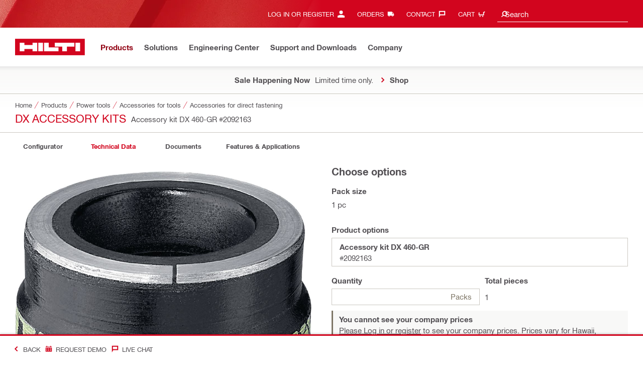

--- FILE ---
content_type: text/html;charset=UTF-8
request_url: https://www.hilti.com/c/CLS_POWER_TOOLS_7125/CLS_TOOLS_7125/CLS_ACC_DIRECT_FASTENING_7125/2092163
body_size: 37252
content:
<!DOCTYPE html><html lang="en-US" class="aem_footer_nav_xf aem_homepage_smartbar cms_editorial_feature contentful_header_footer contentful_homepage ldt_ab_testing ldt_account_id_on_send_us_a_message_form ldt_add_cookies_for_token_refresh_for_am ldt_add_to_cart_from_spa_pages ldt_add_to_cart_mpis_validation ldt_aem_angular_integration ldt_aem_angular_recommended_products ldt_aem_child_section_full_width_grid ldt_aem_css_overlay_component ldt_aem_full_homepage ldt_aem_links_scrollto_anchors ldt_aem_mobile_table ldt_aem_product_editorial_xf_css ldt_aem_retrieve_gtm_didomi_from_universal ldt_align_page_margins ldt_block_myaccount_change_email ldt_cart_conversion_tracking ldt_cart_convert_from_tod ldt_cart_encoded_items ldt_ccmsv2_currency ldt_checkout_asiapay_for_nb_block ldt_checkout_mpis_migration ldt_checkout_shipping_conditions ldt_checkout_shipto_otp ldt_checkout_spa_routes ldt_cloud_auth_verify ldt_cnc_weblate ldt_configuration_v2 ldt_consent_collection_via_registration_service ldt_consent_tracking_on_registration_success ldt_consumable_subscription ldt_consumable_subscription_change_history ldt_consumable_subscription_orders ldt_consumable_subscription_po_number ldt_consumable_subscription_withdrawal ldt_consumables_subscription_auth_finance ldt_consumables_subscription_order_confirmation ldt_consumables_subscription_quick_checkout ldt_consumables_subscription_quick_checkout_eta ldt_consumables_subscription_reporting ldt_convert_price_for_price_basis ldt_country_location_modal ldt_cxml_fleet_entry ldt_cxml_soft_sub_entry ldt_delete_items_before_external_add_to_cart ldt_der_extended_join_account_text ldt_display_consent_checkbox_on_unified_registration ldt_display_country_name_on_registration_step3 ldt_domain_email_recognition ldt_domain_email_recognition_switch_to_store_config ldt_dp_guest_checkout_order_export ldt_dual_currency_migration ldt_emails_retry_sending_on_failure ldt_enable_eclass_classification ldt_escape_ids_xml ldt_evouchers ldt_evouchers_pii ldt_evouchers_winter_weeks ldt_finhub_use_mpis ldt_form_complete_url ldt_get_default_accounts ldt_global_registration_redirection_flag ldt_grid_contentful ldt_guest_checkout_guidance_infobox ldt_hc_employee_id_header ldt_hdms_apigw_domain_check_clientside ldt_hdms_compare_overlay ldt_hdms_customer_connectivity_services ldt_hdms_favorite_list_add_message ldt_hdms_favorite_list_product_replacements ldt_hdms_favorite_list_use_new_details_page ldt_hdms_favorite_lists_overview_refactor ldt_hdms_favorite_lists_quantity_input_unit ldt_hdms_ga_performance ldt_hdms_recently_purchased_items_filters ldt_hide_price_on_product_recommendations ldt_ids_punchout_oauth_call_pwd_param ldt_idspunchout_delete_cart ldt_ignite_resend_invoice ldt_include_query_params_to_silent_login_state_for_am ldt_limit_product_reco_appearance ldt_load_recaptcha_script_on_contact_center_open ldt_location_banner_disable_timestamp_rule ldt_mif_use_mpis ldt_multi_currency_query_switch ldt_ngc_myaccount_login_password_page ldt_ngc_request_user_management_activation_email ldt_ngc_request_user_management_contact_deletion_email ldt_ngc_scan_shop ldt_ngc_send_us_a_message_email ldt_optimized_suggested_action_flyout_rules ldt_order_history_display_fleet_tod ldt_order_history_reason ldt_pdp_autoscaler_enabled ldt_pdp_import_multithreaded ldt_pdp_import_multithreaded_processing ldt_pdp_import_running_flag ldt_peak_tool_am_ordering ldt_product_list_page_marketing_consent ldt_product_page_autosuggest_fix ldt_product_page_demo_request_email ldt_product_page_flexible_billing_cycle ldt_product_page_hide_view_online_link ldt_product_page_new_prices_api ldt_product_page_performance ldt_product_page_performance_v2 ldt_product_page_revamp2 ldt_product_recommendations_add_to_cart_overlay ldt_punchout_cart_cookie ldt_punchout_cookie_check ldt_punchout_dynamic_login ldt_punchout_oauth_call ldt_punchout_page ldt_punchout_sso_cookie ldt_quick_checkout ldt_quick_checkout_billto_alternative_strategy ldt_quick_checkout_cart_calculation_state ldt_quick_checkout_quote_conversion ldt_quick_checkout_shipto_alternative_strategy ldt_quick_item_entry_hp_loading_animation ldt_redirect_to_correct_categories_structure ldt_reduce_sap_dp_init_calls_vouchers ldt_registration_guard_user_type_check_enhancement ldt_resend_delivery_note_email ldt_scalable_guest_checkout_address_validation ldt_search_on_der_page ldt_search_reranking_permanent ldt_sequential_registration_guards ldt_skip_deprecated_login_warning_popup ldt_storage_configurator_page ldt_storage_configurator_show_dimensions ldt_storage_configurator_show_prices ldt_storage_configurator_stacked_dimensions ldt_subscription_portal_mpis ldt_subscription_portal_smart ldt_subscription_request_demo_link ldt_subscription_th_calendar ldt_subscritpion_cancel_fixed_time ldt_subscritpion_restart_trial ldt_subscritpion_smart_confirmation_message ldt_suggest_user_location_flyout ldt_suggest_user_location_on_registration ldt_sync_contact_id_cookie_for_am ldt_sync_customer_id_cookie_for_am ldt_tod_mobile_app ldt_tod_ordering ldt_tod_quick_checkout ldt_tpm_econtracting_flexible_billing ldt_tpm_hdms_change_cost_center_process_v2 ldt_tpm_hdms_change_tool_labels_process_v2 ldt_tpm_hdms_fast_tools_exchange_process_email_v2 ldt_tpm_hdms_global_labelling_component_improvements ldt_tpm_hdms_repair_tracking_edit_pickup ldt_tpm_hdms_repair_tracking_edit_pickup_v2 ldt_tpm_hdms_repair_tracking_po_document_v2 ldt_tpm_hdms_tools_change_labels_process_email_v2 ldt_tpm_hdms_tools_cost_center_process_email_v2 ldt_tpm_hdms_tools_extend_children_serial_number ldt_tpm_hdms_tools_extend_process_v2 ldt_tpm_hdms_tools_lost_stolen_process_email_v2 ldt_tpm_hdms_tools_lost_stolen_process_v2 ldt_tpm_hdms_tools_renew_delivery_type ldt_tpm_hdms_tools_renew_process_email_v2 ldt_tpm_hdms_tools_renew_process_v2 ldt_tpm_hdms_tools_reorder_labels_process_email_v2 ldt_tpm_hdms_tools_reorder_labels_process_v2 ldt_tpm_hdms_tools_repair_status_prokit ldt_use_pricev2_street_prices_s4 ldt_use_replace_cart_mutation ldt_voucher_cleanup_cart_page" dir="ltr"><head><script>
      (function(h,o,u,n,d){h=h[d]=h[d]||{q:[],onReady:function(c){h.q.push(c);}};
      d=o.createElement(u);d.async=1;d.src=n;n=o.getElementsByTagName(u)[0];n.parentNode.insertBefore(d,n);
      })(window,document,'script','https://www.datadoghq-browser-agent.com/eu1/v5/datadog-rum-slim.js','DD_RUM');
      (w => {w.DD_RUM.onReady(() => {
        w.DD_RUM.init({
          clientToken: '-',
          applicationId: 'a8e90d17-8a7a-46e6-9c5a-edc6c7137511',
          service: 'hol-prod',
          env: 'prod',
          version: 'r2026-03-hf1',
          site: 'datadoghq.eu',
          sessionSampleRate: 30,
          sessionReplaySampleRate: 0,
          telemetrySampleRate: 0,
          trackResources: true,
          trackLongTasks: true,
          traceSampleRate: 10,
          traceContextInjection: 'sampled',
          trackingConsent: 'not-granted',
          enableExperimentalFeatures: [],
          proxy: options => {
            const params = new URLSearchParams(options.parameters);
            params.delete('dd-api-key');
            return `${window.origin}/telemetry/rum${options.path}?${params.toString()}`;
          },
          allowedTracingUrls: [
            { match: /^https:\/\/[a-z0-9\.-]+\.hilti\.(?:co\.|com\.)*[a-z]{2,3}/i, propagatorTypes: ['tracecontext'] }
          ]
        });
      });
      })(window);
      </script><script id="didomiScript">
      window.gdprAppliesGlobally=true;(function(){function a(e){if(!window.frames[e]){if(document.body&&document.body.firstChild){var t=document.body;
      var n=document.createElement("iframe");n.style.display="none";n.name=e;n.title=e;t.insertBefore(n,t.firstChild)}
      else{setTimeout(function(){a(e)},5)}}}function e(n,r,o,c,s){function e(e,t,n,a){if(typeof n!=="function"){return}if(!window[r]){window[r]=[]}var i=false;
      if(s){i=s(e,t,n)}if(!i){window[r].push({command:e,parameter:t,callback:n,version:a})}}e.stub=true;
      function t(a){if(!window[n]||window[n].stub!==true){return}if(!a.data){return}
      var i=typeof a.data==="string";var e;try{e=i?JSON.parse(a.data):a.data}catch(t){return}if(e[o]){var r=e[o];window[n](r.command,r.parameter,function(e,t){
      var n={};n[c]={returnValue:e,success:t,callId:r.callId};a.source.postMessage(i?JSON.stringify(n):n,"*")},r.version)}}
      if(typeof window[n]!=="function"){window[n]=e;if(window.addEventListener){window.addEventListener("message",t,false)}else{window.attachEvent("onmessage",t)}}}
      e("__tcfapi","__tcfapiBuffer","__tcfapiCall","__tcfapiReturn");a("__tcfapiLocator");(function(e){
      var t=document.createElement("script");t.id="spcloader";t.type="text/javascript";t.async=true;
      t.src="https://sdk.privacy-center.org/"+e+"/loader.js?target="+document.location.hostname;t.charset="utf-8";var n=document.getElementsByTagName("script")[0];
      n.parentNode.insertBefore(t,n)})("f1c7437c-9b22-4112-8e35-4a9f829a423d")})();

      window.didomiConfig = {
        languages: {
          enabled: ['en'],
          default: 'en'
        },
        cookies:{didomiTokenCookieName:'us_didomi_token',iabCookieName:'us_euconsent-v2'},
        app: {
          privacyPolicyURL: 'https://www.hilti.com/content/hilti/W1/US/en/company/legal-and-footer-information/privacy-policy.html#noPopup',
        },
        user: {
          bots: {
            consentRequired: false,
            types: ['crawlers', 'performance']
          }
        }
      }
    </script>
    <meta charset="utf-8">
    <title>DX accessory kits - Accessories for direct fastening - Hilti USA</title>
    <meta name="viewport" content="width=device-width, initial-scale=1">
    <meta name="mobile-web-app-capable" content="yes">
    <link rel="icon" type="image/x-icon" href="/static/ui/assets/images/favicon.ico">
    <link rel="shortcut icon" type="image/x-icon" href="/static/ui/assets/images/favicon.ico">
    <link rel="apple-touch-icon" href="/static/ui/assets/images/hilti-icon-180.png">
    <link rel="preload" href="/static/ui/assets/fonts/HiltiRoman-latin.woff2" as="font" type="font/woff2" crossorigin="anonymous">
    <link rel="preload" href="/static/ui/assets/fonts/HiltiBold-latin.woff2" as="font" type="font/woff2" crossorigin="anonymous">
    <link rel="stylesheet" href="/static/ui/assets/fonts/fonts.css" crossorigin="anonymous">
  <link rel="stylesheet" href="/static/ui/contents/R2026-03-HF1/styles.ngc.css"><script>
      window.dataLayer = [];
    </script><script id="gtmScript">
      (function(w,d,s,l,i){w[l]=w[l]||[];w[l].push({'gtm.start':
      new Date().getTime(),event:'gtm.js'});var f=d.getElementsByTagName(s)[0],
      j=d.createElement(s),dl=l!='dataLayer'?'&l='+l:'';j.async=true;j.src=
      '//www.googletagmanager.com/gtm.js?id='+i+dl;var n=d.querySelector('[nonce]');
      n&&j.setAttribute('nonce',n.nonce||n.getAttribute('nonce'));f.parentNode.insertBefore(j,f);
      })(window,document,'script','dataLayer','GTM-NTT568');
    </script><script>
      window.kameleoonQueue=window.kameleoonQueue||[];
      window.kameleoonStartLoadTime=new Date().getTime();
      if(!document.getElementById("kameleoonLoadingStyleSheet")&&!window.kameleoonDisplayPageTimeOut){
        var s=document.getElementsByTagName("script")[0];
        var cc="*{visibility:hidden!important;background-image:none!important;}";
        var stn=document.createElement("style");stn.type="text/css";stn.id="kameleoonLoadingStyleSheet";
        if(stn.styleSheet){stn.styleSheet.cssText=cc}else{stn.appendChild(document.createTextNode(cc))}
        s.parentNode.insertBefore(stn,s);
        window.kameleoonDisplayPage=function(fromEngine){if(!fromEngine){window.kameleoonTimeout=true}if(stn.parentNode){stn.parentNode.removeChild(stn)}}
        window.kameleoonDisplayPageTimeOut=window.setTimeout(window.kameleoonDisplayPage,1000);
      }
    </script><script type="text/javascript" src="//0xlavuujsq.kameleoon.eu/engine.js" async="" fetchpriority="high"></script><script>
    document.addEventListener('readystatechange',() =>
      document.body.style.setProperty('--scrollbar-width',`${window.innerWidth-document.body.clientWidth}px`),{once:true}
    );
    </script><style ng-app-id="hdms-website">[_nghost-hdms-website-c3895278206]{display:contents}</style><style ng-app-id="hdms-website">[_nghost-hdms-website-c1240066373]{display:block}</style><style ng-app-id="hdms-website">[_nghost-hdms-website-c446162324]{display:block}[_nghost-hdms-website-c446162324]   .bg-red-gradient[_ngcontent-hdms-website-c446162324]{background-image:linear-gradient(180deg,#bd051c 0,#d2051e 8.25rem)}[_nghost-hdms-website-c446162324]   .bg-red-gradient.link-columns[_ngcontent-hdms-website-c446162324]{box-shadow:inset 0 .625rem .625rem -.625rem #00000026}@media (min-width: 90rem){[_nghost-hdms-website-c446162324]   .bg-red-gradient.link-columns[_ngcontent-hdms-website-c446162324]{box-shadow:inset .625rem 0 .625rem -.625rem #00000026}:root[dir=rtl]   [_nghost-hdms-website-c446162324]   .bg-red-gradient.link-columns[_ngcontent-hdms-website-c446162324]{box-shadow:inset -.625rem 0 .625rem -.625rem #00000026}}[_nghost-hdms-website-c446162324]   .bg-box[_ngcontent-hdms-website-c446162324]{position:relative}[_nghost-hdms-website-c446162324]   .bg-box[_ngcontent-hdms-website-c446162324]:before{content:"";display:block;position:absolute;inset-inline-start:0;height:100%;width:100%;background-position:-20rem -2.0625rem;background-image:var(--bg-toolbox-image-url)}:root[dir=rtl]   [_nghost-hdms-website-c446162324]   .bg-box[_ngcontent-hdms-website-c446162324]:before{transform:scaleX(-1)}@media (min-width: 64rem){[_nghost-hdms-website-c446162324]   .bg-box[_ngcontent-hdms-website-c446162324]:before{background-position-x:-19.6875rem}}@media (min-width: 90rem){[_nghost-hdms-website-c446162324]   .bg-box[_ngcontent-hdms-website-c446162324]:before{width:50%;background-position:-16.875rem 0}}@media (min-width: 120rem){[_nghost-hdms-website-c446162324]   .bg-box[_ngcontent-hdms-website-c446162324]:before{background-position-x:calc(-16.875rem - ((120rem - 100vw)/2))}}[_nghost-hdms-website-c446162324]   .content-columns[_ngcontent-hdms-website-c446162324]{position:relative}@media (min-width: 90rem){[_nghost-hdms-website-c446162324]   .content-columns[_ngcontent-hdms-website-c446162324]{display:grid;grid-template-columns:calc(33% - 1.5625rem) auto}}[_nghost-hdms-website-c446162324]   .link-columns[_ngcontent-hdms-website-c446162324]{display:grid;grid-column-gap:2.5rem;padding-top:2.0625rem;padding-bottom:2.0625rem}@media (max-width: 89.99875rem){[_nghost-hdms-website-c446162324]   .link-columns[_ngcontent-hdms-website-c446162324]{margin-left:-1.875rem;margin-right:-1.875rem;padding-left:1.875rem;padding-right:1.875rem}}@media (max-width: 63.99875rem){[_nghost-hdms-website-c446162324]   .link-columns[_ngcontent-hdms-website-c446162324]{margin-left:-1.5625rem;margin-right:-1.5625rem;padding-left:1.5625rem;padding-right:1.5625rem}}@media (min-width: 64rem){[_nghost-hdms-website-c446162324]   .link-columns[_ngcontent-hdms-website-c446162324]{grid-template-columns:1fr 1fr 1fr 1fr;padding-top:2.75rem;padding-bottom:2.0625rem}}@media (min-width: 90rem){[_nghost-hdms-website-c446162324]   .link-columns[_ngcontent-hdms-website-c446162324]{padding-inline-start:2.5rem}}[_nghost-hdms-website-c446162324]   .basic-link-container[_ngcontent-hdms-website-c446162324]   li[_ngcontent-hdms-website-c446162324]{display:flex;margin-bottom:.6875rem}[_nghost-hdms-website-c446162324]   .basic-link-container[_ngcontent-hdms-website-c446162324]   a.basic-link[_ngcontent-hdms-website-c446162324]{font-weight:400;font-size:.8125rem;line-height:1.375rem;text-decoration:none}[_nghost-hdms-website-c446162324]   .basic-link-container[_ngcontent-hdms-website-c446162324]   a.basic-link[_ngcontent-hdms-website-c446162324]:hover, [_nghost-hdms-website-c446162324]   .basic-link-container[_ngcontent-hdms-website-c446162324]   a.basic-link[_ngcontent-hdms-website-c446162324]:focus{text-decoration:underline}@media (min-width: 64rem){[_nghost-hdms-website-c446162324]   .basic-link-container[_ngcontent-hdms-website-c446162324]{display:flex;flex-direction:row;flex-wrap:wrap}[_nghost-hdms-website-c446162324]   .basic-link-container[_ngcontent-hdms-website-c446162324]   li[_ngcontent-hdms-website-c446162324]{margin-bottom:0}}.modal-open[_nghost-hdms-website-c446162324]   .footer-contents[_ngcontent-hdms-website-c446162324], .modal-open   [_nghost-hdms-website-c446162324]   .footer-contents[_ngcontent-hdms-website-c446162324]{width:100vw;padding-inline-end:var(--scrollbar-width, 15px)}</style><style ng-app-id="hdms-website">[_nghost-hdms-website-c1763463198]{display:none}@media screen and (min-width: 64rem){.global-banner-container[_nghost-hdms-website-c1763463198]{display:block}}.hdms-page-preloader-active.navigate:not(.modal-open)[_nghost-hdms-website-c1763463198], .hdms-page-preloader-active.navigate:not(.modal-open)   [_nghost-hdms-website-c1763463198]{z-index:10000;position:relative}</style><style ng-app-id="hdms-website">@media (max-width: 63.99875rem){.section-title.heading-md[_ngcontent-hdms-website-c931690898]{font-size:1.125rem;line-height:1.375rem;margin-top:0;padding-top:.3125rem;padding-bottom:.375rem;margin-bottom:.6875rem}}.bg-red[_ngcontent-hdms-website-c931690898]{position:relative}.bg-red[_ngcontent-hdms-website-c931690898]:before{background:#d2051e;background-image:var(--bg-toolbox-image-url);background-size:cover;position:absolute;content:"";top:0;left:0;width:100%;height:100%}.bg-red.has-related-products[_ngcontent-hdms-website-c931690898]:before{top:17.1875rem}.feature-and-applications-custom-background[_ngcontent-hdms-website-c931690898]{position:relative}.feature-and-applications-custom-background[_ngcontent-hdms-website-c931690898]:before{background:#fff;background-image:var(--bg-features-and-applications-image-url);background-size:cover;position:absolute;content:"";top:0;left:0;bottom:0;width:100%;background-position:0% 40%}.feature-and-applications-custom-background.has-related-products[_ngcontent-hdms-website-c931690898]:before{bottom:-17.1875rem}</style><meta name="author" content="Hilti Inc."><meta name="keywords" content="dx accessory kit, dx accessories, piston kit, 0, 0"><meta name="description" content="Piston accessory kits for powder actuated tools"><meta name="robots" content="index,follow"><meta http-equiv="content-language" content="en-US"><meta name="twitter:card" content="summary"><meta name="twitter:title" content="DX accessory kits - Accessories for direct fastening - Hilti USA"><meta name="twitter:description" content="Piston accessory kits for powder actuated tools"><meta name="twitter:image" content="https://www.hilti.com/static/ui/assets/images/hilti-logo.svg"><meta property="og:title" content="DX accessory kits - Accessories for direct fastening - Hilti USA"><meta property="og:type" content="website"><meta property="og:description" content="Piston accessory kits for powder actuated tools"><meta property="og:image" content="https://www.hilti.com/static/ui/assets/images/hilti-logo.svg"><meta property="og:url" content="https://www.hilti.com/c/CLS_POWER_TOOLS_7125/CLS_TOOLS_7125/CLS_ACC_DIRECT_FASTENING_7125/2092163"><script type="application/ld+json">{"telephone":"1-800-879-8000","image":["https://productdata.hilti.com/APQ_HC_f2000/L125110.jpg"],"@context":"https://schema.org","@type":"Product","name":"DX accessory kits","description":"Piston accessory kits for powder actuated tools","sku":"r2888815","brand":{"@type":"Brand","name":"Hilti"},"offers":[{"@type":"Offer","price":77.25,"priceCurrency":"USD"}]}</script><link rel="canonical" href="https://www.hilti.com/c/CLS_POWER_TOOLS_7125/CLS_TOOLS_7125/CLS_ACC_DIRECT_FASTENING_7125/2092163"><link rel="alternate" hreflang="x-default" href="https://www.hilti.com/c/CLS_POWER_TOOLS_7125/CLS_TOOLS_7125/CLS_ACC_DIRECT_FASTENING_7125/2092163"><style ng-app-id="hdms-website">@media (max-width: 89.99875rem){.ribbon-headline-container[_ngcontent-hdms-website-c2027038584]{line-height:1.375rem!important}}.new-label[_ngcontent-hdms-website-c2027038584], .consopass-label[_ngcontent-hdms-website-c2027038584], .special-label[_ngcontent-hdms-website-c2027038584]{display:inline-block;height:1.5625rem;padding:0 .3125rem;background-color:#f2f1ef;font-weight:700;font-size:.8125rem;line-height:1.5625rem;color:#d2051e;text-transform:uppercase;max-width:12.5rem;overflow:hidden;text-overflow:ellipsis;white-space:nowrap;margin-top:-.125rem;margin-inline-end:.625rem;vertical-align:middle;flex-shrink:0}@media (max-width: 89.99875rem){.new-label[_ngcontent-hdms-website-c2027038584], .consopass-label[_ngcontent-hdms-website-c2027038584], .special-label[_ngcontent-hdms-website-c2027038584]{max-width:8.4375rem;height:1.25rem;line-height:1.25rem}}@media (max-width: 47.99875rem){.new-label[_ngcontent-hdms-website-c2027038584], .consopass-label[_ngcontent-hdms-website-c2027038584], .special-label[_ngcontent-hdms-website-c2027038584]{max-width:7.5rem}}.special-label[_ngcontent-hdms-website-c2027038584]{color:#524f53}.copy-button[_ngcontent-hdms-website-c2027038584]{min-width:auto!important;height:auto!important}.copy-button-icon[_ngcontent-hdms-website-c2027038584]{margin-inline-start:.3125rem;margin-top:.25rem}</style><style ng-app-id="hdms-website">.sticky-anchor-links[_ngcontent-hdms-website-c3331280298]{z-index:910}</style><style ng-app-id="hdms-website">.shrd-uic-tabs-switcher .tabs-switcher-group{height:3.4375rem!important}.shrd-uic-tabs-switcher .tabs-switcher-group shrd-uic-tab-slider,.shrd-uic-tabs-switcher .tabs-switcher-group .shrd-uic-tab-slider-scroller,.shrd-uic-tabs-switcher .tabs-switcher-group .shrd-uic-tab-slider-scroller-content,.shrd-uic-tabs-switcher .tabs-switcher-group .tabs-switcher-link,.shrd-uic-tabs-switcher .tabs-switcher-group .tabs-switcher-link>.tab{height:3.4375rem!important}.shrd-uic-tabs-switcher .tabs-switcher-group-secondary{height:2.75rem!important}.shrd-uic-tabs-switcher .tabs-switcher-group-secondary shrd-uic-tab-slider,.shrd-uic-tabs-switcher .tabs-switcher-group-secondary .shrd-uic-tab-slider-scroller,.shrd-uic-tabs-switcher .tabs-switcher-group-secondary .shrd-uic-tab-slider-scroller-content,.shrd-uic-tabs-switcher .tabs-switcher-group-secondary .tabs-switcher-link,.shrd-uic-tabs-switcher .tabs-switcher-group-secondary .tabs-switcher-link>.tab{height:2.75rem!important}.shrd-uic-tabs-switcher .tabs-switcher-group-secondary .tabs-switcher-link{padding:0 .3125rem}.shrd-uic-tabs-switcher .tabs-switcher-group shrd-uic-tab-slider{z-index:unset}.shrd-uic-tabs-switcher .tabs-switcher-group .tabs-switcher-link{background-color:unset}.shrd-uic-tabs-switcher .tabs-switcher-group .tabs-switcher-link .tab{border:none!important}.shrd-uic-tabs-switcher .tabs-switcher-group .tabs-switcher-link .tab .text-uppercase{text-transform:unset!important}.shrd-uic-tabs-switcher .tabs-switcher-group .tabs-switcher-link .tab.active .tab-border{display:none}.shrd-uic-tabs-switcher .tabs-switcher-group .tabs-switcher-link .tab.active .tab-label{color:#d2051e}.shrd-uic-tabs-switcher .tabs-switcher-group .tabs-switcher-link .tab:after{content:unset!important}.shrd-uic-tabs-switcher .tabs-switcher-group .tabs-switcher-link .tab:hover:not([disabled]){background-color:unset}.shrd-uic-tabs-switcher .tabs-switcher-group .tabs-switcher-link-secondary{color:#524f53}.shrd-uic-tabs-switcher .tabs-switcher-group .tabs-switcher-link-secondary .tab{border:.0625rem solid #cbc8c1!important;border-radius:2.75rem;background-color:#fff}.shrd-uic-tabs-switcher .tabs-switcher-group .tabs-switcher-link-secondary .tab:hover,.shrd-uic-tabs-switcher .tabs-switcher-group .tabs-switcher-link-secondary .tab.active{background-color:#47122a!important;border-color:#47122a!important}.shrd-uic-tabs-switcher .tabs-switcher-group .tabs-switcher-link-secondary .tab:hover .tab-label,.shrd-uic-tabs-switcher .tabs-switcher-group .tabs-switcher-link-secondary .tab.active .tab-label{color:#fff}.shrd-uic-tabs-switcher .shrd-uic-button-slider-arrow-left,.shrd-uic-tabs-switcher .shrd-uic-button-slider-arrow-right{background:none!important}
</style><style ng-app-id="hdms-website">[_nghost-hdms-website-c3367874942]{display:block}.shrd-uic-ribbon[_nghost-hdms-website-c3367874942], .shrd-uic-ribbon   [_nghost-hdms-website-c3367874942], .shrd-uic-ribbon-smart[_nghost-hdms-website-c3367874942], .shrd-uic-ribbon-smart   [_nghost-hdms-website-c3367874942]{margin-bottom:-.6875rem}</style><style ng-app-id="hdms-website">[_nghost-hdms-website-c267483110]{position:relative;display:block;height:2.75rem;z-index:1}.shrd-uic-tab-slider-scroller[_ngcontent-hdms-website-c267483110]{overflow:hidden;overflow-x:auto;display:block;width:100%;padding-bottom:.0625rem;-ms-overflow-style:none;scrollbar-width:none;-webkit-overflow-scrolling:touch}.shrd-uic-tab-slider-scroller[_ngcontent-hdms-website-c267483110]::-webkit-scrollbar{display:none}.shrd-uic-tab-slider-scroller-content[_ngcontent-hdms-website-c267483110]{display:flex;width:max-content;gap:.0625rem;height:2.75rem;white-space:nowrap;overflow:visible}.shrd-uic-tab-slider-button-left[_ngcontent-hdms-website-c267483110], .shrd-uic-tab-slider-button-right[_ngcontent-hdms-website-c267483110]{height:2.5625rem}shrd-uic-button-slider-arrow[_ngcontent-hdms-website-c267483110]{height:calc(100% - .0625rem);display:flex;align-items:center}</style><style ng-app-id="hdms-website">.product-gallery .slider-container,.product-gallery .gallery-slider-video-item{aspect-ratio:2/1}.product-gallery .gallery-slider-video-item>div{height:100%;width:100%}.product-gallery .gallery-slider-video-item .video-thumbnail,.product-gallery .gallery-slider-video-item .video-thumbnail-content{height:100%;width:100%}.product-gallery .media-thumbnail-image-item,.product-gallery .media-thumbnail-video-item{display:inline-flex;width:6.875rem;height:3.4375rem}.product-gallery .media-thumbnail-image-item.active,.product-gallery .media-thumbnail-video-item.active{border-color:#671a3d!important}.gallery-zoom-button{height:2.0625rem;width:2.0625rem;min-width:2.0625rem;background:#fffc!important;visibility:hidden;opacity:0;z-index:2}.gallery-zoom-button-touch-device{visibility:visible;opacity:1}.gallery-zoom-button shrd-uic-svg-icon{height:2.0625rem;width:2.0625rem;min-width:2.0625rem}@media (max-width: 63.99875rem){.gallery-zoom-button{height:2.75rem;width:2.75rem;min-width:2.75rem}}.image-container{aspect-ratio:2/1}.slider-container:hover .gallery-zoom-button,.image-container:hover .gallery-zoom-button{visibility:visible;opacity:1;transition:visibility .3s,opacity .3s linear}
</style><style ng-app-id="hdms-website">.small-font-size[_ngcontent-hdms-website-c1579703572]{font-size:80%}</style><style ng-app-id="hdms-website">.row[_ngcontent-hdms-website-c2355685405]{display:grid;grid-template-columns:1fr;gap:.625rem;align-items:stretch}@media (min-width: 48rem){.row[_ngcontent-hdms-website-c2355685405]{grid-template-columns:repeat(2,1fr)}}@media (min-width: 64rem){.row[_ngcontent-hdms-website-c2355685405]:has(>:nth-child(3)){grid-template-columns:repeat(3,1fr)}}.card[_ngcontent-hdms-website-c2355685405]{display:grid;grid-template-rows:subgrid;grid-row:span 3}@media (max-width: 47.99875rem){.card[_ngcontent-hdms-website-c2355685405]{margin-bottom:.6875rem}}.card[_ngcontent-hdms-website-c2355685405]   .heading[_ngcontent-hdms-website-c2355685405]{grid-row:1}.card[_ngcontent-hdms-website-c2355685405]   .heading[_ngcontent-hdms-website-c2355685405]   h3[_ngcontent-hdms-website-c2355685405]{word-break:break-word}.card[_ngcontent-hdms-website-c2355685405]   .description[_ngcontent-hdms-website-c2355685405]{word-break:break-word;grid-row:2}.card[_ngcontent-hdms-website-c2355685405]   .card-link[_ngcontent-hdms-website-c2355685405]{word-break:break-word;grid-row:3}.card[_ngcontent-hdms-website-c2355685405]   .image-wrapper[_ngcontent-hdms-website-c2355685405]{border-radius:50%;background-color:#f8f8f7;width:4.125rem;height:4.125rem;align-self:center;display:flex;align-items:center;justify-content:center}.card[_ngcontent-hdms-website-c2355685405]   .image-wrapper[_ngcontent-hdms-website-c2355685405]   .card-image[_ngcontent-hdms-website-c2355685405]{width:2.0625rem;height:2.0625rem}</style><style ng-app-id="hdms-website">.shrd-uic-floating[_ngcontent-hdms-website-c1980309065]:not(.is-floating){z-index:10}</style><style ng-app-id="hdms-website">.shrd-uic-smartbar{display:block;min-height:3.4375rem;width:100%;height:.0625rem;border-top:.1875rem solid #d2051e;box-shadow:0 -.125rem .1875rem #00000026;background-color:#fff}.shrd-uic-smartbar.full-page-width{transition:border-top-color .25s,box-shadow .25s!important;border-top-color:#fff}.shrd-uic-smartbar.full-page-width.is-floating{border-top-color:#d2051e}@media (min-width: 120rem){.hdms-main-mixed .shrd-uic-smartbar.full-page-width{left:0;right:0;width:auto;margin:0 calc((120rem - 100vw + var(--scrollbar-width, 15px)) / 2)}}.shrd-uic-smartbar-light{border-top:.0625rem solid #cbc8c1;box-shadow:none}.shrd-uic-smartbar .smartbar-contents{display:flex;align-items:center;width:100%;height:100%}@media (min-width: 120rem){.shrd-uic-smartbar .smartbar-contents{max-width:120rem;margin:auto}}.shrd-uic-smartbar .row{justify-content:space-between;flex-wrap:nowrap}.shrd-uic-smartbar .smartbar-column-left,.shrd-uic-smartbar .smartbar-column-right{display:flex;gap:.625rem}.shrd-uic-smartbar .smartbar-column-left .content-box,.shrd-uic-smartbar .smartbar-column-right .content-box{padding:0}.shrd-uic-smartbar .smartbar-column-left .btn,.shrd-uic-smartbar .smartbar-column-right .btn{margin-bottom:0!important;margin-top:0!important}.shrd-uic-smartbar .smartbar-column-left .btn-primary,.shrd-uic-smartbar .smartbar-column-left .btn-secondary,.shrd-uic-smartbar .smartbar-column-right .btn-primary,.shrd-uic-smartbar .smartbar-column-right .btn-secondary{width:100%}@media (min-width: 64rem){.shrd-uic-smartbar .smartbar-column-left .btn-primary,.shrd-uic-smartbar .smartbar-column-left .btn-secondary,.shrd-uic-smartbar .smartbar-column-right .btn-primary,.shrd-uic-smartbar .smartbar-column-right .btn-secondary{width:12.5rem!important}}@media (max-width: 63.99875rem){.shrd-uic-smartbar .smartbar-column-left{gap:0}}.shrd-uic-smartbar .smartbar-column-left .content-box{flex-basis:auto}.shrd-uic-smartbar .smartbar-column-right{justify-content:flex-end}:root[dir=ltr] .shrd-uic-smartbar .smartbar-column-right{padding-right:1.25rem;margin-right:0;margin-left:auto}:root[dir=rtl] .shrd-uic-smartbar .smartbar-column-right{padding-left:1.25rem;margin-left:0;margin-right:auto}@media (max-width: 63.99875rem){.shrd-uic-smartbar .smartbar-column-right:not(.mw-50) .content-box{max-width:50%}.shrd-uic-smartbar .smartbar-column-right:not(.mw-50) .content-box-second-level-small{min-width:9.375rem}.shrd-uic-smartbar .smartbar-column-right:not(.mw-50) .content-box-second-level-large{min-width:10.625rem}}:root[dir=ltr] .shrd-uic-smartbar .smartbar-column-right:only-child{padding-left:1.25rem}:root[dir=rtl] .shrd-uic-smartbar .smartbar-column-right:only-child{padding-right:1.25rem}.shrd-uic-smartbar .smartbar-column-right.w-100 .content-box{max-width:50%}.shrd-uic-smartbar .smartbar-column-right.w-100 .btn-primary,.shrd-uic-smartbar .smartbar-column-right.w-100 .btn-secondary{width:100%!important}@media (min-width: 64rem){.shrd-uic-smartbar .smartbar-overflow-btn{display:none}}@media (max-width: 63.99875rem){.shrd-uic-smartbar .smartbar-overflow-btn+.content-box,.shrd-uic-smartbar .smartbar-overflow-btn+.content-box+.content-box,.shrd-uic-smartbar .smartbar-overflow-btn+.content-box+.content-box+.content-box,.shrd-uic-smartbar .smartbar-overflow-btn+.content-box+.content-box+.content-box+.content-box{display:none}}.shrd-uic-smartbar .select-all{width:2.75rem;padding-left:.4375rem!important;padding-right:.4375rem!important}.shrd-uic-smartbar .select-all .custom-control-label{font-size:.8125rem}@media (min-width: 64rem){.shrd-uic-smartbar .select-all{display:flex;align-items:center;width:unset;padding:0!important;padding-inline-start:.5rem!important}.shrd-uic-smartbar .select-all .custom-control-label{padding-inline-start:1.4375rem}.shrd-uic-smartbar .select-all.custom-checkbox-isfocused:before{left:.34375rem!important}}@media print{.shrd-uic-smartbar{display:none}}
</style><style ng-app-id="hdms-website">.btn-tertiary-option[_nghost-hdms-website-c3730675470], .btn-tertiary-option   [_nghost-hdms-website-c3730675470], .btn-tertiary-minor-borderless-neutraldark[_nghost-hdms-website-c3730675470], .btn-tertiary-minor-borderless-neutraldark   [_nghost-hdms-website-c3730675470], .btn-tertiary-minor[_nghost-hdms-website-c3730675470], .btn-tertiary-minor   [_nghost-hdms-website-c3730675470], .btn-tertiary-minor-borderless[_nghost-hdms-website-c3730675470], .btn-tertiary-minor-borderless   [_nghost-hdms-website-c3730675470], .btn-tertiary-major[_nghost-hdms-website-c3730675470], .btn-tertiary-major   [_nghost-hdms-website-c3730675470], .svg-icon-border[_nghost-hdms-website-c3730675470]{width:2.0625rem;min-width:2.0625rem;height:2.0625rem;display:inline-flex;align-items:center;justify-content:center;border:.0625rem solid #cbc8c1;border-radius:0}[_nghost-hdms-website-c3730675470]{display:inline-block;line-height:0;color:var(--svg-host-color, inherit);fill:var(--svg-host-color, currentColor);transition:color .25s,fill .25s}[_nghost-hdms-website-c3730675470]   .svg-icon[_ngcontent-hdms-website-c3730675470]{display:inline-block;width:1.125rem;height:1.125rem;line-height:inherit;color:var(--svg-icon-color, inherit);fill:var(--svg-icon-color, currentColor)}[_nghost-hdms-website-c3730675470]   .svg-icon.inherit-color[_ngcontent-hdms-website-c3730675470]{color:inherit!important;fill:currentColor!important}[_nghost-hdms-website-c3730675470]   .svg-icon-size-small[_ngcontent-hdms-website-c3730675470]{padding:.125rem}[_nghost-hdms-website-c3730675470]   .svg-icon-size-scalable[_ngcontent-hdms-website-c3730675470]{padding:15%}@media (max-width: 63.99875rem){[_nghost-hdms-website-c3730675470]   .svg-icon-size-responsive[_ngcontent-hdms-website-c3730675470]{padding:0}}.shrd-uic-text   [_nghost-hdms-website-c3730675470]   .svg-icon[_ngcontent-hdms-website-c3730675470]{flex-shrink:0}.shrd-uic-text   [_nghost-hdms-website-c3730675470]:first-child{margin-inline-end:.3125rem}.shrd-uic-text   [_nghost-hdms-website-c3730675470]:nth-child(n+2){margin-inline-start:.3125rem}.btn   [_nghost-hdms-website-c3730675470]{transition:background-color .25s linear}@media (prefers-reduced-motion: reduce){.btn   [_nghost-hdms-website-c3730675470]{transition:none}}.btn   [_nghost-hdms-website-c3730675470]   .svg-icon[_ngcontent-hdms-website-c3730675470]{pointer-events:none}@media (max-width: 63.99875rem){.btn-tertiary-major   [_nghost-hdms-website-c3730675470]:not(.keep-dimensions), .btn-tertiary-minor   [_nghost-hdms-website-c3730675470]:not(.keep-dimensions), .btn-tertiary-minor-borderless   [_nghost-hdms-website-c3730675470]:not(.keep-dimensions), .btn-tertiary-option   [_nghost-hdms-website-c3730675470]:not(.keep-dimensions), .btn-tertiary-minor-borderless-neutraldark   [_nghost-hdms-website-c3730675470]:not(.keep-dimensions){height:2.75rem;width:2.75rem;min-width:2.75rem}}.message-close-btn.btn-tertiary-minor[_nghost-hdms-website-c3730675470]   .svg-icon[_ngcontent-hdms-website-c3730675470], .message-close-btn.btn-tertiary-minor   [_nghost-hdms-website-c3730675470]   .svg-icon[_ngcontent-hdms-website-c3730675470], .info-box-close-btn.btn-tertiary-minor[_nghost-hdms-website-c3730675470]   .svg-icon[_ngcontent-hdms-website-c3730675470], .info-box-close-btn.btn-tertiary-minor   [_nghost-hdms-website-c3730675470]   .svg-icon[_ngcontent-hdms-website-c3730675470]{--svg-icon-color: #524f53 !important}.message-close-btn.btn-tertiary-minor:hover[_nghost-hdms-website-c3730675470]   .svg-icon[_ngcontent-hdms-website-c3730675470], .message-close-btn.btn-tertiary-minor:hover   [_nghost-hdms-website-c3730675470]   .svg-icon[_ngcontent-hdms-website-c3730675470], .info-box-close-btn.btn-tertiary-minor:hover[_nghost-hdms-website-c3730675470]   .svg-icon[_ngcontent-hdms-website-c3730675470], .info-box-close-btn.btn-tertiary-minor:hover   [_nghost-hdms-website-c3730675470]   .svg-icon[_ngcontent-hdms-website-c3730675470]{--svg-icon-color: #ab0115 !important}.btn-dropdown:active[_nghost-hdms-website-c3730675470]   .svg-icon[_ngcontent-hdms-website-c3730675470], .btn-dropdown:active   [_nghost-hdms-website-c3730675470]   .svg-icon[_ngcontent-hdms-website-c3730675470]{transform:rotate(180deg)}.btn-tertiary[_nghost-hdms-website-c3730675470]   .svg-icon[_ngcontent-hdms-website-c3730675470], .btn-tertiary   [_nghost-hdms-website-c3730675470]   .svg-icon[_ngcontent-hdms-website-c3730675470], .btn-tertiary-flyout[_nghost-hdms-website-c3730675470]   .svg-icon[_ngcontent-hdms-website-c3730675470], .btn-tertiary-flyout   [_nghost-hdms-website-c3730675470]   .svg-icon[_ngcontent-hdms-website-c3730675470], .btn-tertiary-trivial-text-bold[_nghost-hdms-website-c3730675470]   .svg-icon[_ngcontent-hdms-website-c3730675470], .btn-tertiary-trivial-text-bold   [_nghost-hdms-website-c3730675470]   .svg-icon[_ngcontent-hdms-website-c3730675470]{--svg-icon-color: #d2051e}.btn-tertiary.selected[_nghost-hdms-website-c3730675470]   .svg-icon[_ngcontent-hdms-website-c3730675470], .btn-tertiary.selected   [_nghost-hdms-website-c3730675470]   .svg-icon[_ngcontent-hdms-website-c3730675470], .btn-tertiary-flyout.selected[_nghost-hdms-website-c3730675470]   .svg-icon[_ngcontent-hdms-website-c3730675470], .btn-tertiary-flyout.selected   [_nghost-hdms-website-c3730675470]   .svg-icon[_ngcontent-hdms-website-c3730675470], .btn-tertiary-trivial-text-bold.selected[_nghost-hdms-website-c3730675470]   .svg-icon[_ngcontent-hdms-website-c3730675470], .btn-tertiary-trivial-text-bold.selected   [_nghost-hdms-website-c3730675470]   .svg-icon[_ngcontent-hdms-website-c3730675470]{--svg-icon-color: #d2051e}.btn-tertiary:hover[_nghost-hdms-website-c3730675470]   .svg-icon[_ngcontent-hdms-website-c3730675470], .btn-tertiary:hover   [_nghost-hdms-website-c3730675470]   .svg-icon[_ngcontent-hdms-website-c3730675470], .btn-tertiary-flyout:hover[_nghost-hdms-website-c3730675470]   .svg-icon[_ngcontent-hdms-website-c3730675470], .btn-tertiary-flyout:hover   [_nghost-hdms-website-c3730675470]   .svg-icon[_ngcontent-hdms-website-c3730675470], .btn-tertiary-trivial-text-bold:hover[_nghost-hdms-website-c3730675470]   .svg-icon[_ngcontent-hdms-website-c3730675470], .btn-tertiary-trivial-text-bold:hover   [_nghost-hdms-website-c3730675470]   .svg-icon[_ngcontent-hdms-website-c3730675470], .btn-tertiary:focus[_nghost-hdms-website-c3730675470]   .svg-icon[_ngcontent-hdms-website-c3730675470], .btn-tertiary:focus   [_nghost-hdms-website-c3730675470]   .svg-icon[_ngcontent-hdms-website-c3730675470], .btn-tertiary-flyout:focus[_nghost-hdms-website-c3730675470]   .svg-icon[_ngcontent-hdms-website-c3730675470], .btn-tertiary-flyout:focus   [_nghost-hdms-website-c3730675470]   .svg-icon[_ngcontent-hdms-website-c3730675470], .btn-tertiary-trivial-text-bold:focus[_nghost-hdms-website-c3730675470]   .svg-icon[_ngcontent-hdms-website-c3730675470], .btn-tertiary-trivial-text-bold:focus   [_nghost-hdms-website-c3730675470]   .svg-icon[_ngcontent-hdms-website-c3730675470]{--svg-icon-color: #ab0115}.btn-tertiary:disabled[_nghost-hdms-website-c3730675470]   .svg-icon[_ngcontent-hdms-website-c3730675470], .btn-tertiary:disabled   [_nghost-hdms-website-c3730675470]   .svg-icon[_ngcontent-hdms-website-c3730675470], .btn-tertiary.disabled[_nghost-hdms-website-c3730675470]   .svg-icon[_ngcontent-hdms-website-c3730675470], .btn-tertiary.disabled   [_nghost-hdms-website-c3730675470]   .svg-icon[_ngcontent-hdms-website-c3730675470], .btn-tertiary-trivial-text-bold:disabled[_nghost-hdms-website-c3730675470]   .svg-icon[_ngcontent-hdms-website-c3730675470], .btn-tertiary-trivial-text-bold:disabled   [_nghost-hdms-website-c3730675470]   .svg-icon[_ngcontent-hdms-website-c3730675470]{--svg-icon-color: #bab9ba}.btn-tertiary:not(:disabled):not(.disabled):active[_nghost-hdms-website-c3730675470]   .svg-icon[_ngcontent-hdms-website-c3730675470], .btn-tertiary:not(:disabled):not(.disabled):active   [_nghost-hdms-website-c3730675470]   .svg-icon[_ngcontent-hdms-website-c3730675470], .btn-tertiary:not(:disabled):not(.disabled).active[_nghost-hdms-website-c3730675470]   .svg-icon[_ngcontent-hdms-website-c3730675470], .btn-tertiary:not(:disabled):not(.disabled).active   [_nghost-hdms-website-c3730675470]   .svg-icon[_ngcontent-hdms-website-c3730675470], .btn-tertiary-flyout:not(:disabled):not(.disabled):active[_nghost-hdms-website-c3730675470]   .svg-icon[_ngcontent-hdms-website-c3730675470], .btn-tertiary-flyout:not(:disabled):not(.disabled):active   [_nghost-hdms-website-c3730675470]   .svg-icon[_ngcontent-hdms-website-c3730675470], .btn-tertiary-flyout:not(:disabled):not(.disabled).active[_nghost-hdms-website-c3730675470]   .svg-icon[_ngcontent-hdms-website-c3730675470], .btn-tertiary-flyout:not(:disabled):not(.disabled).active   [_nghost-hdms-website-c3730675470]   .svg-icon[_ngcontent-hdms-website-c3730675470], .btn-tertiary-trivial-text-bold:not(:disabled):not(.disabled):active[_nghost-hdms-website-c3730675470]   .svg-icon[_ngcontent-hdms-website-c3730675470], .btn-tertiary-trivial-text-bold:not(:disabled):not(.disabled):active   [_nghost-hdms-website-c3730675470]   .svg-icon[_ngcontent-hdms-website-c3730675470], .btn-tertiary-trivial-text-bold:not(:disabled):not(.disabled).active[_nghost-hdms-website-c3730675470]   .svg-icon[_ngcontent-hdms-website-c3730675470], .btn-tertiary-trivial-text-bold:not(:disabled):not(.disabled).active   [_nghost-hdms-website-c3730675470]   .svg-icon[_ngcontent-hdms-website-c3730675470]{--svg-icon-color: #920314}.btn-tertiary-major[_nghost-hdms-website-c3730675470], .btn-tertiary-major   [_nghost-hdms-website-c3730675470]{background-color:#d2051e;border-color:#d2051e}.btn-tertiary-major[_nghost-hdms-website-c3730675470]   .svg-icon[_ngcontent-hdms-website-c3730675470], .btn-tertiary-major   [_nghost-hdms-website-c3730675470]   .svg-icon[_ngcontent-hdms-website-c3730675470]{--svg-icon-color: #fff}.btn-tertiary-major.selected[_nghost-hdms-website-c3730675470], .btn-tertiary-major.selected   [_nghost-hdms-website-c3730675470]{background-color:#d2051e;border-color:#d2051e}.btn-tertiary-major:hover[_nghost-hdms-website-c3730675470], .btn-tertiary-major:hover   [_nghost-hdms-website-c3730675470], .btn-tertiary-major:focus[_nghost-hdms-website-c3730675470], .btn-tertiary-major:focus   [_nghost-hdms-website-c3730675470]{background-color:#ab0115;border-color:#ab0115}.btn-tertiary-major:disabled[_nghost-hdms-website-c3730675470], .btn-tertiary-major:disabled   [_nghost-hdms-website-c3730675470], .btn-tertiary-major.disabled[_nghost-hdms-website-c3730675470], .btn-tertiary-major.disabled   [_nghost-hdms-website-c3730675470]{background-color:#bab9ba;border-color:#bab9ba}.btn-tertiary-major:not(:disabled):not(.disabled):active[_nghost-hdms-website-c3730675470], .btn-tertiary-major:not(:disabled):not(.disabled):active   [_nghost-hdms-website-c3730675470], .btn-tertiary-major:not(:disabled):not(.disabled).active[_nghost-hdms-website-c3730675470], .btn-tertiary-major:not(:disabled):not(.disabled).active   [_nghost-hdms-website-c3730675470]{background-color:#920314;border-color:#920314}.btn-tertiary-minor[_nghost-hdms-website-c3730675470], .btn-tertiary-minor   [_nghost-hdms-website-c3730675470], .btn-tertiary-minor-borderless[_nghost-hdms-website-c3730675470], .btn-tertiary-minor-borderless   [_nghost-hdms-website-c3730675470]{border-color:#d2051e}.btn-tertiary-minor[_nghost-hdms-website-c3730675470]   .svg-icon[_ngcontent-hdms-website-c3730675470], .btn-tertiary-minor   [_nghost-hdms-website-c3730675470]   .svg-icon[_ngcontent-hdms-website-c3730675470], .btn-tertiary-minor-borderless[_nghost-hdms-website-c3730675470]   .svg-icon[_ngcontent-hdms-website-c3730675470], .btn-tertiary-minor-borderless   [_nghost-hdms-website-c3730675470]   .svg-icon[_ngcontent-hdms-website-c3730675470]{--svg-icon-color: #d2051e}.btn-tertiary-minor.selected[_nghost-hdms-website-c3730675470], .btn-tertiary-minor.selected   [_nghost-hdms-website-c3730675470], .btn-tertiary-minor-borderless.selected[_nghost-hdms-website-c3730675470], .btn-tertiary-minor-borderless.selected   [_nghost-hdms-website-c3730675470]{border-color:#d2051e}.btn-tertiary-minor.selected[_nghost-hdms-website-c3730675470]   .svg-icon[_ngcontent-hdms-website-c3730675470], .btn-tertiary-minor.selected   [_nghost-hdms-website-c3730675470]   .svg-icon[_ngcontent-hdms-website-c3730675470], .btn-tertiary-minor-borderless.selected[_nghost-hdms-website-c3730675470]   .svg-icon[_ngcontent-hdms-website-c3730675470], .btn-tertiary-minor-borderless.selected   [_nghost-hdms-website-c3730675470]   .svg-icon[_ngcontent-hdms-website-c3730675470]{--svg-icon-color: #d2051e}.btn-tertiary-minor:hover[_nghost-hdms-website-c3730675470], .btn-tertiary-minor:hover   [_nghost-hdms-website-c3730675470], .btn-tertiary-minor-borderless:hover[_nghost-hdms-website-c3730675470], .btn-tertiary-minor-borderless:hover   [_nghost-hdms-website-c3730675470], .btn-tertiary-minor:focus[_nghost-hdms-website-c3730675470], .btn-tertiary-minor:focus   [_nghost-hdms-website-c3730675470], .btn-tertiary-minor-borderless:focus[_nghost-hdms-website-c3730675470], .btn-tertiary-minor-borderless:focus   [_nghost-hdms-website-c3730675470]{border-color:#ab0115}.btn-tertiary-minor:hover[_nghost-hdms-website-c3730675470]   .svg-icon[_ngcontent-hdms-website-c3730675470], .btn-tertiary-minor:hover   [_nghost-hdms-website-c3730675470]   .svg-icon[_ngcontent-hdms-website-c3730675470], .btn-tertiary-minor-borderless:hover[_nghost-hdms-website-c3730675470]   .svg-icon[_ngcontent-hdms-website-c3730675470], .btn-tertiary-minor-borderless:hover   [_nghost-hdms-website-c3730675470]   .svg-icon[_ngcontent-hdms-website-c3730675470], .btn-tertiary-minor:focus[_nghost-hdms-website-c3730675470]   .svg-icon[_ngcontent-hdms-website-c3730675470], .btn-tertiary-minor:focus   [_nghost-hdms-website-c3730675470]   .svg-icon[_ngcontent-hdms-website-c3730675470], .btn-tertiary-minor-borderless:focus[_nghost-hdms-website-c3730675470]   .svg-icon[_ngcontent-hdms-website-c3730675470], .btn-tertiary-minor-borderless:focus   [_nghost-hdms-website-c3730675470]   .svg-icon[_ngcontent-hdms-website-c3730675470]{--svg-icon-color: #ab0115}.btn-tertiary-minor:disabled[_nghost-hdms-website-c3730675470], .btn-tertiary-minor:disabled   [_nghost-hdms-website-c3730675470], .btn-tertiary-minor-borderless:disabled[_nghost-hdms-website-c3730675470], .btn-tertiary-minor-borderless:disabled   [_nghost-hdms-website-c3730675470], .btn-tertiary-minor-borderless.disabled[_nghost-hdms-website-c3730675470], .btn-tertiary-minor-borderless.disabled   [_nghost-hdms-website-c3730675470]{border-color:#bab9ba}.btn-tertiary-minor:disabled[_nghost-hdms-website-c3730675470]   .svg-icon[_ngcontent-hdms-website-c3730675470], .btn-tertiary-minor:disabled   [_nghost-hdms-website-c3730675470]   .svg-icon[_ngcontent-hdms-website-c3730675470], .btn-tertiary-minor-borderless:disabled[_nghost-hdms-website-c3730675470]   .svg-icon[_ngcontent-hdms-website-c3730675470], .btn-tertiary-minor-borderless:disabled   [_nghost-hdms-website-c3730675470]   .svg-icon[_ngcontent-hdms-website-c3730675470], .btn-tertiary-minor-borderless.disabled[_nghost-hdms-website-c3730675470]   .svg-icon[_ngcontent-hdms-website-c3730675470], .btn-tertiary-minor-borderless.disabled   [_nghost-hdms-website-c3730675470]   .svg-icon[_ngcontent-hdms-website-c3730675470]{--svg-icon-color: #bab9ba}.btn-tertiary-minor:not(:disabled):not(.disabled):active[_nghost-hdms-website-c3730675470], .btn-tertiary-minor:not(:disabled):not(.disabled):active   [_nghost-hdms-website-c3730675470], .btn-tertiary-minor:not(:disabled):not(.disabled).active[_nghost-hdms-website-c3730675470], .btn-tertiary-minor:not(:disabled):not(.disabled).active   [_nghost-hdms-website-c3730675470], .btn-tertiary-minor-borderless:not(:disabled):not(.disabled).active[_nghost-hdms-website-c3730675470], .btn-tertiary-minor-borderless:not(:disabled):not(.disabled).active   [_nghost-hdms-website-c3730675470], .btn-tertiary-minor-borderless:not(:disabled):not(.disabled):active[_nghost-hdms-website-c3730675470], .btn-tertiary-minor-borderless:not(:disabled):not(.disabled):active   [_nghost-hdms-website-c3730675470]{border-color:#920314}.btn-tertiary-minor:not(:disabled):not(.disabled):active[_nghost-hdms-website-c3730675470]   .svg-icon[_ngcontent-hdms-website-c3730675470], .btn-tertiary-minor:not(:disabled):not(.disabled):active   [_nghost-hdms-website-c3730675470]   .svg-icon[_ngcontent-hdms-website-c3730675470], .btn-tertiary-minor:not(:disabled):not(.disabled).active[_nghost-hdms-website-c3730675470]   .svg-icon[_ngcontent-hdms-website-c3730675470], .btn-tertiary-minor:not(:disabled):not(.disabled).active   [_nghost-hdms-website-c3730675470]   .svg-icon[_ngcontent-hdms-website-c3730675470], .btn-tertiary-minor-borderless:not(:disabled):not(.disabled).active[_nghost-hdms-website-c3730675470]   .svg-icon[_ngcontent-hdms-website-c3730675470], .btn-tertiary-minor-borderless:not(:disabled):not(.disabled).active   [_nghost-hdms-website-c3730675470]   .svg-icon[_ngcontent-hdms-website-c3730675470], .btn-tertiary-minor-borderless:not(:disabled):not(.disabled):active[_nghost-hdms-website-c3730675470]   .svg-icon[_ngcontent-hdms-website-c3730675470], .btn-tertiary-minor-borderless:not(:disabled):not(.disabled):active   [_nghost-hdms-website-c3730675470]   .svg-icon[_ngcontent-hdms-website-c3730675470]{--svg-icon-color: #920314}.btn-tertiary-minor-borderless-neutraldark[_nghost-hdms-website-c3730675470], .btn-tertiary-minor-borderless-neutraldark   [_nghost-hdms-website-c3730675470]{border-color:#7d7565}.btn-tertiary-minor-borderless-neutraldark[_nghost-hdms-website-c3730675470]   .svg-icon[_ngcontent-hdms-website-c3730675470], .btn-tertiary-minor-borderless-neutraldark   [_nghost-hdms-website-c3730675470]   .svg-icon[_ngcontent-hdms-website-c3730675470]{--svg-icon-color: #7d7565}.btn-tertiary-minor-borderless   [_nghost-hdms-website-c3730675470], .btn-tertiary-minor-borderless-neutraldark   [_nghost-hdms-website-c3730675470]{border:none;box-shadow:none}.btn-tertiary-minor-borderless-neutraldark.selected[_nghost-hdms-website-c3730675470], .btn-tertiary-minor-borderless-neutraldark.selected   [_nghost-hdms-website-c3730675470]{border-color:#7d7565}.btn-tertiary-minor-borderless-neutraldark.selected[_nghost-hdms-website-c3730675470]   .svg-icon[_ngcontent-hdms-website-c3730675470], .btn-tertiary-minor-borderless-neutraldark.selected   [_nghost-hdms-website-c3730675470]   .svg-icon[_ngcontent-hdms-website-c3730675470]{--svg-icon-color: #7d7565}.btn-tertiary-minor-borderless-neutraldark:hover[_nghost-hdms-website-c3730675470]   .svg-icon[_ngcontent-hdms-website-c3730675470], .btn-tertiary-minor-borderless-neutraldark:hover   [_nghost-hdms-website-c3730675470]   .svg-icon[_ngcontent-hdms-website-c3730675470], .btn-tertiary-minor-borderless-neutraldark.flyout-open[_nghost-hdms-website-c3730675470]   .svg-icon[_ngcontent-hdms-website-c3730675470], .btn-tertiary-minor-borderless-neutraldark.flyout-open   [_nghost-hdms-website-c3730675470]   .svg-icon[_ngcontent-hdms-website-c3730675470], .btn-tertiary-minor-borderless-neutraldark:focus[_nghost-hdms-website-c3730675470]   .svg-icon[_ngcontent-hdms-website-c3730675470], .btn-tertiary-minor-borderless-neutraldark:focus   [_nghost-hdms-website-c3730675470]   .svg-icon[_ngcontent-hdms-website-c3730675470]{--svg-icon-color: #ab0115}.btn-tertiary-minor-borderless-neutraldark:disabled[_nghost-hdms-website-c3730675470], .btn-tertiary-minor-borderless-neutraldark:disabled   [_nghost-hdms-website-c3730675470]{border-color:#bab9ba}.btn-tertiary-minor-borderless-neutraldark:disabled[_nghost-hdms-website-c3730675470]   .svg-icon[_ngcontent-hdms-website-c3730675470], .btn-tertiary-minor-borderless-neutraldark:disabled   [_nghost-hdms-website-c3730675470]   .svg-icon[_ngcontent-hdms-website-c3730675470]{--svg-icon-color: #bab9ba}.btn-tertiary-minor-borderless-neutraldark:not(:disabled):not(.disabled):active[_nghost-hdms-website-c3730675470]   .svg-icon[_ngcontent-hdms-website-c3730675470], .btn-tertiary-minor-borderless-neutraldark:not(:disabled):not(.disabled):active   [_nghost-hdms-website-c3730675470]   .svg-icon[_ngcontent-hdms-website-c3730675470], .btn-tertiary-minor-borderless-neutraldark:not(:disabled):not(.disabled).active[_nghost-hdms-website-c3730675470]   .svg-icon[_ngcontent-hdms-website-c3730675470], .btn-tertiary-minor-borderless-neutraldark:not(:disabled):not(.disabled).active   [_nghost-hdms-website-c3730675470]   .svg-icon[_ngcontent-hdms-website-c3730675470]{--svg-icon-color: #920314}.btn-nav-list:not(:disabled):not(.disabled):not(:active):not(.active):not(:hover):not(:focus):not(.default-icon-color)[_nghost-hdms-website-c3730675470], .btn-nav-list:not(:disabled):not(.disabled):not(:active):not(.active):not(:hover):not(:focus):not(.default-icon-color)   [_nghost-hdms-website-c3730675470]{--svg-host-color: #d2051e}.shrd-uic-flyout-option[aria-selected=true][_nghost-hdms-website-c3730675470]   .svg-icon[_ngcontent-hdms-website-c3730675470], .shrd-uic-flyout-option[aria-selected=true]   [_nghost-hdms-website-c3730675470]   .svg-icon[_ngcontent-hdms-website-c3730675470], .btn-tertiary-flyout[aria-current=page][_nghost-hdms-website-c3730675470]   .svg-icon[_ngcontent-hdms-website-c3730675470], .btn-tertiary-flyout[aria-current=page]   [_nghost-hdms-website-c3730675470]   .svg-icon[_ngcontent-hdms-website-c3730675470]{--svg-icon-color: #d2051e}.is-open   .mobile-actions-toggle   [_nghost-hdms-website-c3730675470]   .svg-icon[_ngcontent-hdms-website-c3730675470]{--svg-icon-color: #47122a}.master-banner-lg:hover[_nghost-hdms-website-c3730675470]   .svg-icon[_ngcontent-hdms-website-c3730675470], .master-banner-lg:hover   [_nghost-hdms-website-c3730675470]   .svg-icon[_ngcontent-hdms-website-c3730675470]{--svg-icon-color: #ab0115}.btn-tertiary-option[_nghost-hdms-website-c3730675470], .btn-tertiary-option   [_nghost-hdms-website-c3730675470]{border:none;box-shadow:none}.btn-tertiary-option[_nghost-hdms-website-c3730675470]   .svg-icon[_ngcontent-hdms-website-c3730675470], .btn-tertiary-option   [_nghost-hdms-website-c3730675470]   .svg-icon[_ngcontent-hdms-website-c3730675470]{--svg-icon-color: #d2051e}.btn-tertiary-option:hover[_nghost-hdms-website-c3730675470]   .svg-icon[_ngcontent-hdms-website-c3730675470], .btn-tertiary-option:hover   [_nghost-hdms-website-c3730675470]   .svg-icon[_ngcontent-hdms-website-c3730675470], .btn-tertiary-option:focus[_nghost-hdms-website-c3730675470]   .svg-icon[_ngcontent-hdms-website-c3730675470], .btn-tertiary-option:focus   [_nghost-hdms-website-c3730675470]   .svg-icon[_ngcontent-hdms-website-c3730675470]{--svg-icon-color: #ab0115}.btn-tertiary-option:disabled[_nghost-hdms-website-c3730675470]   .svg-icon[_ngcontent-hdms-website-c3730675470], .btn-tertiary-option:disabled   [_nghost-hdms-website-c3730675470]   .svg-icon[_ngcontent-hdms-website-c3730675470]{--svg-icon-color: #bab9ba}</style><style ng-app-id="hdms-website">.shrd-uic-ribbon{display:block;min-height:3.4375rem;background-color:#fff;border-bottom:.0625rem solid #cbc8c1}@media (min-width: 120rem){.hdms-main-mixed .shrd-uic-ribbon{margin-left:calc((120rem - 100vw + var(--scrollbar-width, 15px)) / 2);margin-right:calc((120rem - 100vw + var(--scrollbar-width, 15px)) / 2)}.modal-open .hdms-main-mixed .shrd-uic-ribbon{margin-left:calc((120rem - 100vw + var(--scrollbar-width, 15px)) / 2 - var(--scrollbar-width, 15px));margin-right:calc((120rem - 100vw + var(--scrollbar-width, 15px)) / 2 - var(--scrollbar-width, 15px))}.modal-content .hdms-main-mixed .shrd-uic-ribbon,.popover-body .hdms-main-mixed .shrd-uic-ribbon{margin-left:0;margin-right:0}}.shrd-uic-ribbon .ribbon-row{padding:.6875rem 0 .625rem}.shrd-uic-ribbon .has-tabs-mt-1:has(shrd-uic-tab-group){margin-top:.6875rem}.hdms-page-preloader-active.navigate:not(.modal-open) .shrd-uic-ribbon{z-index:10000;position:sticky}
</style><style ng-app-id="hdms-website">[_nghost-hdms-website-c3205866041]   .item-text[_ngcontent-hdms-website-c3205866041]{font-size:.8125rem;line-height:1.375rem;margin-top:-.6875rem;padding-top:.40625rem;padding-bottom:.28125rem;margin-bottom:0}[_nghost-hdms-website-c3205866041]   .list[_ngcontent-hdms-website-c3205866041]{display:flex;flex-wrap:wrap;margin-bottom:0}[_nghost-hdms-website-c3205866041]   .item[_ngcontent-hdms-website-c3205866041]{display:inline-flex;align-items:center;list-style:none;padding:0;margin:0;padding-inline-start:0}[_nghost-hdms-website-c3205866041]   .item[_ngcontent-hdms-website-c3205866041]:before{display:none}[_nghost-hdms-website-c3205866041]   .item-text[_ngcontent-hdms-website-c3205866041]{padding:0;margin:0;text-align:center}[_nghost-hdms-website-c3205866041]   .link[_ngcontent-hdms-website-c3205866041]{text-decoration:none}[_nghost-hdms-website-c3205866041]   .link[_ngcontent-hdms-website-c3205866041]:hover{color:#ab0115}[_nghost-hdms-website-c3205866041]   .link[_ngcontent-hdms-website-c3205866041]:focus{color:#ab0115}[_nghost-hdms-website-c3205866041]   .link[_ngcontent-hdms-website-c3205866041]:active{color:#920314}[_nghost-hdms-website-c3205866041]   .item.truncated[_ngcontent-hdms-website-c3205866041]   .item-text[_ngcontent-hdms-website-c3205866041]{max-width:8.125rem;overflow:hidden;text-overflow:ellipsis;white-space:nowrap}@media (min-width: 90rem){[_nghost-hdms-website-c3205866041]   .item.truncated[_ngcontent-hdms-website-c3205866041]   .item-text[_ngcontent-hdms-website-c3205866041]{max-width:14.375rem}}[_nghost-hdms-website-c3205866041]   .shrd-uic-svg-icon[_ngcontent-hdms-website-c3205866041]{color:#d2051e;align-items:center}</style><style ng-app-id="hdms-website">[_nghost-hdms-website-c1323205027]{background-color:var(--tab-bg-color, #f2f1ef);height:2.75rem;min-width:8.75rem;max-width:19.375rem;position:relative;display:inline-block;vertical-align:middle;overflow:visible}@media (max-width: 63.99875rem){[_nghost-hdms-website-c1323205027]{min-width:8.75rem;max-width:19.375rem}}@media (min-width: 90rem){[_nghost-hdms-website-c1323205027]{min-width:8.75rem;max-width:19.375rem}}.auto-width[_nghost-hdms-website-c1323205027]{max-width:none}[_nghost-hdms-website-c1323205027] > button[_ngcontent-hdms-website-c1323205027]{padding-top:0;padding-bottom:0}[_nghost-hdms-website-c1323205027]   .tab[_ngcontent-hdms-website-c1323205027]{color:var(--tab-color, #524f53);border-color:var(--tab-border-color, transparent);border-bottom-color:var(--tab-border-bottom-color, #cbc8c1);height:2.75rem;border-width:.0625rem;min-width:8.75rem;max-width:19.375rem;font-size:.8125rem;line-height:.9375rem;border-style:solid;display:flex;align-items:center;margin:auto;cursor:pointer;white-space:normal;position:relative;justify-content:center;padding-bottom:0;font-weight:700;text-align:center}[_nghost-hdms-website-c1323205027]   .tab[_ngcontent-hdms-website-c1323205027]:hover:not([disabled]){color:#ab0115;background-color:var(--tab-bg-hover-color, #f2f1ef)}[_nghost-hdms-website-c1323205027]   .tab[_ngcontent-hdms-website-c1323205027]:not(.active):focus{outline:none;color:#ab0115}[_nghost-hdms-website-c1323205027]   .tab[_ngcontent-hdms-website-c1323205027]:focus-visible:before{position:absolute;content:"";inset:.125rem;outline:.125rem solid #4292ed;z-index:1}[_nghost-hdms-website-c1323205027]   .tab-border[_ngcontent-hdms-website-c1323205027]{width:calc(100% - 1.875rem);height:.1875rem;background:#d2051e;position:absolute;left:.9375rem;bottom:-.125rem;z-index:1}[_nghost-hdms-website-c1323205027]   .tab.active[_ngcontent-hdms-website-c1323205027]{color:#524f53;border-color:var(--tab-border-active-color, #cbc8c1);border-bottom-color:transparent;background-color:#fff}[_nghost-hdms-website-c1323205027]   .tab.active[_ngcontent-hdms-website-c1323205027]   .icon[_ngcontent-hdms-website-c1323205027], [_nghost-hdms-website-c1323205027]   .tab.active[_ngcontent-hdms-website-c1323205027]   .new-label[_ngcontent-hdms-website-c1323205027]{color:#d2051e}[_nghost-hdms-website-c1323205027]   .tab.active[_ngcontent-hdms-website-c1323205027]   .icon[_ngcontent-hdms-website-c1323205027]:hover, [_nghost-hdms-website-c1323205027]   .tab.active[_ngcontent-hdms-website-c1323205027]   .new-label[_ngcontent-hdms-website-c1323205027]:hover{color:#ab0115}[_nghost-hdms-website-c1323205027]   .tab.active[_ngcontent-hdms-website-c1323205027]:hover{background-color:#fff}[_nghost-hdms-website-c1323205027]   .tab-label[_ngcontent-hdms-website-c1323205027]{max-height:2.0625rem;text-overflow:ellipsis;white-space:normal;display:-webkit-box;-webkit-box-orient:vertical;-webkit-line-clamp:2;overflow:hidden;overflow-wrap:break-word}[_nghost-hdms-website-c1323205027]   .tab[_ngcontent-hdms-website-c1323205027]:not(.active):hover, [_nghost-hdms-website-c1323205027]   .tab[_ngcontent-hdms-website-c1323205027]:not(.active):hover   .icon[_ngcontent-hdms-website-c1323205027]{color:#ab0115}[_nghost-hdms-website-c1323205027]   .tab[_ngcontent-hdms-website-c1323205027]:not(.active):active, [_nghost-hdms-website-c1323205027]   .tab[_ngcontent-hdms-website-c1323205027]:not(.active):active   .icon[_ngcontent-hdms-website-c1323205027]{color:#920314}[_nghost-hdms-website-c1323205027]   .tab[_ngcontent-hdms-website-c1323205027]:not(.active):active   .icon-count-indicator.icon-count-indicator-vertical-align[_ngcontent-hdms-website-c1323205027]:after, [_nghost-hdms-website-c1323205027]   .tab[_ngcontent-hdms-website-c1323205027]:not(.active):active   .icon[_ngcontent-hdms-website-c1323205027]   .icon-count-indicator.icon-count-indicator-vertical-align[_ngcontent-hdms-website-c1323205027]:after{color:#920314}[_nghost-hdms-website-c1323205027]   .tab[_ngcontent-hdms-website-c1323205027]:not(.active):after{content:"";position:absolute;display:block;bottom:0;width:100%;height:.3125rem;background:linear-gradient(transparent,var(--tab-background-linear-gradient-end-color, #ededed))}[_nghost-hdms-website-c1323205027]   .tab[disabled][_ngcontent-hdms-website-c1323205027]{color:#bab9ba!important;border-color:var(--tab-border-disabled-color, transparent);border-bottom-color:#cbc8c1;cursor:auto}[_nghost-hdms-website-c1323205027]   .tab[disabled][_ngcontent-hdms-website-c1323205027]   .icon[_ngcontent-hdms-website-c1323205027]{color:#bab9ba!important}[_nghost-hdms-website-c1323205027]   .tab[disabled][_ngcontent-hdms-website-c1323205027]   .icon-count-indicator.icon-count-indicator-vertical-align[_ngcontent-hdms-website-c1323205027]:after{color:#bab9ba!important}[_nghost-hdms-website-c1323205027]   .tab[_ngcontent-hdms-website-c1323205027]   .icon-count-indicator[_ngcontent-hdms-website-c1323205027]{margin-inline-start:.625rem;margin-inline-end:1.5625rem}[_nghost-hdms-website-c1323205027]   .tab[_ngcontent-hdms-website-c1323205027]   .icon-count-indicator.icon-count-indicator-vertical-align[_ngcontent-hdms-website-c1323205027]:after{margin-inline-start:0}[_nghost-hdms-website-c1323205027]   .tab[_ngcontent-hdms-website-c1323205027]   .icon[_ngcontent-hdms-website-c1323205027]{color:var(--tab-icon-color, #d2051e)}@media (min-width: 64rem){[_nghost-hdms-website-c1323205027]   .tab-with-icon[_ngcontent-hdms-website-c1323205027]{text-align:start}}[_nghost-hdms-website-c1323205027]   a.tab[_ngcontent-hdms-website-c1323205027]:focus{position:static}[_nghost-hdms-website-c1323205027]   .new-label[_ngcontent-hdms-website-c1323205027]{margin-bottom:0;color:var(--tab-icon-color, #d2051e)}</style><style ng-app-id="hdms-website">@media (min-width: 64rem){.slider[_ngcontent-hdms-website-c1948342831]:hover   button[_ngcontent-hdms-website-c1948342831]{visibility:visible;opacity:1}}.slider[_ngcontent-hdms-website-c1948342831]:focus-visible{outline:.125rem solid #4292ed!important;outline-offset:-.125rem!important}.slider[_ngcontent-hdms-website-c1948342831]   button[_ngcontent-hdms-website-c1948342831]{height:2.0625rem;width:2.0625rem;min-width:2.0625rem;transform:translateY(-50%);background:#fffc;visibility:hidden;opacity:0;z-index:1;transition:visibility .3s,opacity .3s linear}.slider-container[_ngcontent-hdms-website-c1948342831]{overflow-x:auto;overflow-y:hidden;scroll-snap-type:x mandatory;scroll-behavior:smooth;scrollbar-width:none;display:grid;grid:auto/auto-flow max-content;grid-auto-rows:100%;grid-auto-columns:100%;grid-auto-flow:column;grid-gap:1rem;align-items:center;height:100%}.slider-container[_ngcontent-hdms-website-c1948342831]::-webkit-scrollbar{width:0;height:0;background:transparent}</style><style ng-app-id="hdms-website">[_nghost-hdms-website-c695970973], .gallery-image-zoom-container[_ngcontent-hdms-website-c695970973]{display:flex;align-items:center;justify-content:center;width:100%;height:100%;overflow:hidden}.image-zoom[_ngcontent-hdms-website-c695970973]{display:none;position:absolute;width:100%;height:100%;background-color:#fff;background-size:contain;background-position:center center;background-repeat:no-repeat;z-index:1}.image-zoom[_ngcontent-hdms-website-c695970973]   img[_ngcontent-hdms-website-c695970973]{width:100%}.image-zoom-active[_ngcontent-hdms-website-c695970973]{display:block;cursor:grabbing}.image-zoom-hint[_ngcontent-hdms-website-c695970973]{position:absolute;min-height:2.0625rem;max-width:50%;left:50%;top:50%;transform:translate(-50%,-50%);background-color:#524f53;color:#fff;z-index:1}</style><style ng-app-id="hdms-website">.shrd-uic-image[_nghost-hdms-website-c3009398517]{width:100%;height:100%;display:flex;justify-content:center}.shrd-uic-image-left[_nghost-hdms-website-c3009398517]{justify-content:flex-start}.shrd-uic-image-left[_nghost-hdms-website-c3009398517]   .image-picture[_ngcontent-hdms-website-c3009398517]{justify-content:flex-start}.shrd-uic-image-right[_nghost-hdms-website-c3009398517]{justify-content:flex-end}.shrd-uic-image-right[_nghost-hdms-website-c3009398517]   .image-picture[_ngcontent-hdms-website-c3009398517]{justify-content:flex-end}.shrd-uic-image-top[_nghost-hdms-website-c3009398517]   .image-picture[_ngcontent-hdms-website-c3009398517]{align-items:flex-start}.shrd-uic-image-bottom[_nghost-hdms-website-c3009398517]   .image-picture[_ngcontent-hdms-website-c3009398517]{align-items:flex-end}.shrd-uic-image-no-upscale[_nghost-hdms-website-c3009398517]   .image-fluid[_ngcontent-hdms-website-c3009398517]{flex:0 0 auto;width:auto}.shrd-uic-image-max-height-scale[_nghost-hdms-website-c3009398517]   .image-fluid[_ngcontent-hdms-website-c3009398517]{height:100%}[_nghost-hdms-website-c3009398517]   .image-fluid[_ngcontent-hdms-website-c3009398517]{flex:1 0 auto;max-width:100%;max-height:100%;width:100%;object-fit:contain}[_nghost-hdms-website-c3009398517]   .image-picture[_ngcontent-hdms-website-c3009398517]{display:flex;align-items:center;justify-content:center}[_nghost-hdms-website-c3009398517]   .image-picture[_ngcontent-hdms-website-c3009398517], [_nghost-hdms-website-c3009398517]   .image-container[_ngcontent-hdms-website-c3009398517]{width:100%;height:100%}[_nghost-hdms-website-c3009398517]   .image-container-cover[_ngcontent-hdms-website-c3009398517]   .image-fluid[_ngcontent-hdms-website-c3009398517]{min-width:100%;min-height:100%;object-fit:cover}</style><style ng-app-id="hdms-website">.duration-box[_ngcontent-hdms-website-c3993066541]{background-color:#524f53;bottom:0;right:0;width:4.125rem}.play-button[_ngcontent-hdms-website-c3993066541]{background-color:#d2051e;box-shadow:0 .0625rem .3125rem #00000026;cursor:pointer;height:2.75rem;inset:0;padding:.125rem 0;transition:background-color .2s;width:2.75rem;max-width:100%}.play-button.loading[_ngcontent-hdms-website-c3993066541]{cursor:default}.play-button[_ngcontent-hdms-website-c3993066541]:hover{background-color:#ab0115}.play-button[_ngcontent-hdms-website-c3993066541]:active{background-color:#920314}@media (min-width: 90rem){.play-button[_ngcontent-hdms-website-c3993066541]{width:5.5rem;height:5.5rem}}.video-thumbnail[_ngcontent-hdms-website-c3993066541]{padding:0;margin:auto;opacity:1;transition:opacity 1s ease-in-out;z-index:5}.video-thumbnail[_ngcontent-hdms-website-c3993066541]:focus-visible   .play-button[_ngcontent-hdms-website-c3993066541]{outline:.125rem solid #4292ed!important;outline-offset:-.125rem!important}.video-thumbnail-content[_ngcontent-hdms-website-c3993066541]{cursor:pointer;position:relative}.video-thumbnail-content.loading[_ngcontent-hdms-website-c3993066541]{cursor:default}.video-thumbnail-content[_ngcontent-hdms-website-c3993066541]:after{background:#0000000d;content:"";height:100%;opacity:0;position:absolute;top:0;left:0;transition:opacity .25s ease;width:100%}.video-thumbnail-content[_ngcontent-hdms-website-c3993066541]:hover:after{opacity:1}.video-thumbnail-content[_ngcontent-hdms-website-c3993066541]:hover > .play-button[_ngcontent-hdms-website-c3993066541]{background-color:#ab0115}.video-thumbnail-image[_ngcontent-hdms-website-c3993066541]{flex:1 0 auto;font-size:0;max-height:100%;max-width:100%;object-fit:cover;opacity:1}.video-thumbnail.loaded[_ngcontent-hdms-website-c3993066541]{opacity:0;z-index:1}[_nghost-hdms-website-c3993066541]     .video-container{height:100%;width:100%;z-index:2}[_nghost-hdms-website-c3993066541]     youtube-player iframe, [_nghost-hdms-website-c3993066541]     youtube-player>div{height:100%;width:100%}</style><style ng-app-id="hdms-website">[_nghost-hdms-website-c889491189]{cursor:pointer}[_nghost-hdms-website-c889491189] > .media-thumbnail-image-item-container[_ngcontent-hdms-website-c889491189]{width:100%;height:100%;aspect-ratio:2/1}.media-thumbnail-image-landing-item[_ngcontent-hdms-website-c889491189]{padding:.3125rem}</style><style ng-app-id="hdms-website">[_nghost-hdms-website-c1615482245]{cursor:pointer}[_nghost-hdms-website-c1615482245] > .media-thumbnail-video-item-container[_ngcontent-hdms-website-c1615482245]{width:100%;height:100%;aspect-ratio:2/1}.media-thumbnail-video-item-play-icon[_ngcontent-hdms-website-c1615482245]{width:2.0625rem;height:2.0625rem;transform:scale(.5)}img[_ngcontent-hdms-website-c1615482245]{width:100%;height:100%;aspect-ratio:2/1}</style><style ng-app-id="hdms-website">[_nghost-hdms-website-c807991620]{position:relative;display:block;height:100%;z-index:1}.content-slider-thumbnails-scroller[_ngcontent-hdms-website-c807991620]{overflow:hidden;overflow-x:auto;display:block;width:100%;-ms-overflow-style:none;scrollbar-width:none;-webkit-overflow-scrolling:touch}.content-slider-thumbnails-scroller[_ngcontent-hdms-website-c807991620]::-webkit-scrollbar{display:none}.content-slider-thumbnails-scroller[_ngcontent-hdms-website-c807991620]:focus-within{outline:.125rem solid #4292ed;outline-offset:.3125rem}.content-slider-thumbnails-scroller-content[_ngcontent-hdms-website-c807991620]{display:flex;align-items:center;width:fit-content;height:100%;gap:.6875rem;white-space:nowrap;overflow:visible}.shrd-uic-button-slider-arrow-left[_ngcontent-hdms-website-c807991620], .shrd-uic-button-slider-arrow-right[_ngcontent-hdms-website-c807991620]{width:5.5rem!important;height:100%}.slider-arrow-icon-wrapper[_ngcontent-hdms-website-c807991620]{width:2.0625rem}</style><style ng-app-id="hdms-website">.heading-xxl[_ngcontent-hdms-website-c1307871256]{font-size:4.125rem;line-height:4.125rem;margin-top:-.6875rem;padding-top:.65625rem;padding-bottom:.03125rem;margin-bottom:1.375rem}[_nghost-hdms-website-c1307871256]{-webkit-hyphens:auto;hyphens:auto}@media (min-width: 90rem){.heading-xxl-lg-up[_ngcontent-hdms-website-c1307871256]{font-size:4.125rem;line-height:4.125rem;margin-top:-.6875rem;padding-top:.65625rem;padding-bottom:.03125rem;margin-bottom:1.375rem}}</style><style ng-app-id="hdms-website">.document[_ngcontent-hdms-website-c3693383677]{display:grid;grid-template-columns:1fr max-content}.document-title[_ngcontent-hdms-website-c3693383677]{word-break:break-all}.document-actions[_ngcontent-hdms-website-c3693383677]{display:inline-flex}@media (max-width: 63.99875rem){.document-actions[_ngcontent-hdms-website-c3693383677]   .btn[_ngcontent-hdms-website-c3693383677]{border-color:transparent!important}}.has-view-online-link[_nghost-hdms-website-c3693383677]   .document-actions[_ngcontent-hdms-website-c3693383677], .has-view-online-link   [_nghost-hdms-website-c3693383677]   .document-actions[_ngcontent-hdms-website-c3693383677]{width:7.5625rem}@media (min-width: 64rem){.has-view-online-link[_nghost-hdms-website-c3693383677]   .document-actions[_ngcontent-hdms-website-c3693383677], .has-view-online-link   [_nghost-hdms-website-c3693383677]   .document-actions[_ngcontent-hdms-website-c3693383677]{width:6.1875rem}}</style><style ng-app-id="hdms-website">@media (min-width: 64rem){.row[_ngcontent-hdms-website-c2285880880]   h3.text[_ngcontent-hdms-website-c2285880880]{font-size:1.125rem;line-height:1.375rem;margin-top:0;padding-top:.3125rem;padding-bottom:.375rem;margin-bottom:.6875rem}}</style><style ng-app-id="hdms-website">[_nghost-hdms-website-c1527363692]{display:block;width:100%;background-color:#fff;box-shadow:0 -.625rem .625rem .625rem #00000026}@media print{[_nghost-hdms-website-c1527363692]{box-shadow:none!important}}.shrd-pf-ft-page-header[_nghost-hdms-website-c1527363692]{top:0;z-index:1005}@media screen and (max-height: 40.5625rem) and (min-width: 64rem){[_nghost-hdms-website-c1527363692]{top:unset!important}}[_nghost-hdms-website-c1527363692]   .skip-main-btn[_ngcontent-hdms-website-c1527363692]{z-index:1006}[_nghost-hdms-website-c1527363692]   .header-strip-wrapper[_ngcontent-hdms-website-c1527363692]{height:3.4375rem}@media (max-width: 63.99875rem){[_nghost-hdms-website-c1527363692]   .header-strip-wrapper[_ngcontent-hdms-website-c1527363692]{align-items:center;display:flex}}@media (min-width: 64rem){[_nghost-hdms-website-c1527363692]   .header-strip-wrapper[_ngcontent-hdms-website-c1527363692]{height:6.1875rem}}[_nghost-hdms-website-c1527363692]   .header-strip-wrapper.is-compressed[_ngcontent-hdms-website-c1527363692]{height:3.4375rem}[_nghost-hdms-website-c1527363692]   .header-strip-wrapper[_ngcontent-hdms-website-c1527363692]   .btn-show-nav[_ngcontent-hdms-website-c1527363692]{display:none}@media (min-width: 64rem){[_nghost-hdms-website-c1527363692]   .header-strip-wrapper[_ngcontent-hdms-website-c1527363692]   .btn-show-nav[_ngcontent-hdms-website-c1527363692]{display:flex;position:absolute;top:0;pointer-events:none;opacity:0;transform:translateY(-1.375rem);transition:transform .15s ease-out,opacity .15s ease-out;inset-inline-end:0}}@media (min-width: 64rem){.sticky-top-transition   .shrd-pf-ft-page-header[_nghost-hdms-website-c1527363692], [_nghost-hdms-website-c1527363692]   .primary-nav[_ngcontent-hdms-website-c1527363692], [_nghost-hdms-website-c1527363692]   .meta-nav[_ngcontent-hdms-website-c1527363692]{transition:transform .25s ease-out,opacity .25s ease-out}}[_nghost-hdms-website-c1527363692]   .nav-wrapper[_ngcontent-hdms-website-c1527363692]{flex:1 1 auto;position:relative}[_nghost-hdms-website-c1527363692]   .content-col-right[_ngcontent-hdms-website-c1527363692]{margin-inline-start:auto}[_nghost-hdms-website-c1527363692]   .bg-box[_ngcontent-hdms-website-c1527363692]{position:relative;background-color:#d2051e}[_nghost-hdms-website-c1527363692]   .bg-box[_ngcontent-hdms-website-c1527363692]:before{content:"";display:block;position:absolute;height:100%;inset-inline-start:0;background-image:linear-gradient(90deg,#d2051e00 72%,#d2051e),var(--bg-toolbox-sm-image-url);background-position-x:0,-10rem;width:75%}@media (min-width: 64rem){[_nghost-hdms-website-c1527363692]   .bg-box[_ngcontent-hdms-website-c1527363692]:before{width:50%}}@media (min-width: 90rem){[_nghost-hdms-website-c1527363692]   .bg-box[_ngcontent-hdms-website-c1527363692]:before{background-position-x:0,-6.875rem}}@media (min-width: 120rem){[_nghost-hdms-website-c1527363692]   .bg-box[_ngcontent-hdms-website-c1527363692]:before{background-position-x:0,calc(-6.875rem - ((120rem - 100vw)/2))}}:root[dir=rtl]   [_nghost-hdms-website-c1527363692]   .bg-box[_ngcontent-hdms-website-c1527363692]:before{transform:scaleX(-1)}[_nghost-hdms-website-c1527363692]   .bg-box.bg-box-mobile[_ngcontent-hdms-website-c1527363692]{display:flex;height:100%;width:100%}@media (min-width: 64rem){body.sticky-top-transition[_nghost-hdms-website-c1527363692]   .primary-nav-container[_ngcontent-hdms-website-c1527363692], body.sticky-top-transition   [_nghost-hdms-website-c1527363692]   .primary-nav-container[_ngcontent-hdms-website-c1527363692]{transition:transform .25s ease-out}body.sticky-top-transition[_nghost-hdms-website-c1527363692]   .header-strip-wrapper[_ngcontent-hdms-website-c1527363692], body.sticky-top-transition   [_nghost-hdms-website-c1527363692]   .header-strip-wrapper[_ngcontent-hdms-website-c1527363692]{transition:height .25s ease-out}}.hdms-page-preloader-active   [_nghost-hdms-website-c1527363692]{z-index:10001}body:not(.is-compressed-page-layout)[_nghost-hdms-website-c1527363692]   .primary-nav-container[_ngcontent-hdms-website-c1527363692], body:not(.is-compressed-page-layout)   [_nghost-hdms-website-c1527363692]   .primary-nav-container[_ngcontent-hdms-website-c1527363692]{padding-top:1.375rem}@media (min-width: 64rem){body:not(.is-compressed-page-layout)[_nghost-hdms-website-c1527363692]   .header-strip-wrapper[_ngcontent-hdms-website-c1527363692], body:not(.is-compressed-page-layout)   [_nghost-hdms-website-c1527363692]   .header-strip-wrapper[_ngcontent-hdms-website-c1527363692]{height:8.25rem}}@media (min-width: 90rem){body:not(.is-compressed-page-layout)[_nghost-hdms-website-c1527363692]   .skip-main-btn[_ngcontent-hdms-website-c1527363692], body:not(.is-compressed-page-layout)   [_nghost-hdms-website-c1527363692]   .skip-main-btn[_ngcontent-hdms-website-c1527363692]{margin-left:3.75rem!important}}@media (min-width: 120rem){body:not(.is-compressed-page-layout)[_nghost-hdms-website-c1527363692]   .skip-main-btn[_ngcontent-hdms-website-c1527363692], body:not(.is-compressed-page-layout)   [_nghost-hdms-website-c1527363692]   .skip-main-btn[_ngcontent-hdms-website-c1527363692]{margin-left:calc((120rem - 100vw + var(--scrollbar-width, 15px)) / 2 * -1 + 3.75rem)!important}}.is-compressed-page-layout[_nghost-hdms-website-c1527363692]   .header-strip-wrapper[_ngcontent-hdms-website-c1527363692], .is-compressed-page-layout   [_nghost-hdms-website-c1527363692]   .header-strip-wrapper[_ngcontent-hdms-website-c1527363692]{height:3.4375rem}.is-compressed-page-layout[_nghost-hdms-website-c1527363692], .is-compressed-page-layout   [_nghost-hdms-website-c1527363692], .is-compressed-page-layout[_nghost-hdms-website-c1527363692]   .primary-nav[_ngcontent-hdms-website-c1527363692], .is-compressed-page-layout   [_nghost-hdms-website-c1527363692]   .primary-nav[_ngcontent-hdms-website-c1527363692], .is-compressed-page-layout[_nghost-hdms-website-c1527363692]   .meta-nav[_ngcontent-hdms-website-c1527363692], .is-compressed-page-layout   [_nghost-hdms-website-c1527363692]   .meta-nav[_ngcontent-hdms-website-c1527363692]{transition:none}.header-minimized:not(.is-compressed-page-layout)[_nghost-hdms-website-c1527363692]   .primary-nav-container[_ngcontent-hdms-website-c1527363692], .header-minimized:not(.is-compressed-page-layout)   [_nghost-hdms-website-c1527363692]   .primary-nav-container[_ngcontent-hdms-website-c1527363692]{transform:translateY(.6875rem)}@media screen and (min-height: 40.625rem) and (min-width: 64rem){.header-minimized:not(.is-compressed-page-layout)[_nghost-hdms-website-c1527363692], .header-minimized:not(.is-compressed-page-layout)   [_nghost-hdms-website-c1527363692]{transform:translateY(-4.8125rem);transition-duration:.3s;transition-timing-function:ease-in-out;transition-property:transform}.header-minimized:not(.is-compressed-page-layout)[_nghost-hdms-website-c1527363692]   .meta-nav[_ngcontent-hdms-website-c1527363692], .header-minimized:not(.is-compressed-page-layout)   [_nghost-hdms-website-c1527363692]   .meta-nav[_ngcontent-hdms-website-c1527363692]{pointer-events:none;opacity:0;transition:transform 0s ease-out,opacity .25s ease-out}.header-minimized:not(.is-compressed-page-layout)[_nghost-hdms-website-c1527363692]:not(.full-transition-animation)   .meta-nav[_ngcontent-hdms-website-c1527363692], .header-minimized:not(.is-compressed-page-layout)   [_nghost-hdms-website-c1527363692]:not(.full-transition-animation)   .meta-nav[_ngcontent-hdms-website-c1527363692]{transform:translateY(2.75rem);transition:transform .25s ease-out .3s,opacity .25s ease-out}.header-minimized:not(.is-compressed-page-layout)[_nghost-hdms-website-c1527363692]   .primary-nav[_ngcontent-hdms-website-c1527363692], .header-minimized:not(.is-compressed-page-layout)   [_nghost-hdms-website-c1527363692]   .primary-nav[_ngcontent-hdms-website-c1527363692]{transition-duration:.3s;transition-timing-function:ease-in-out;transform:translate(-1.21rem)}.header-minimized:not(.is-compressed-page-layout)[_nghost-hdms-website-c1527363692]   .btn-show-nav[_ngcontent-hdms-website-c1527363692], .header-minimized:not(.is-compressed-page-layout)   [_nghost-hdms-website-c1527363692]   .btn-show-nav[_ngcontent-hdms-website-c1527363692]{pointer-events:unset;opacity:1;transform:translateY(0);transition-delay:.3s;transition-duration:.25s;transition-timing-function:cubic-bezier(.14,0,.47,1.39)}}@media screen and (min-height: 40.625rem) and (min-width: 64rem){[dir=rtl]   .header-minimized:not(.is-compressed-page-layout)[_nghost-hdms-website-c1527363692]   .primary-nav[_ngcontent-hdms-website-c1527363692], [dir=rtl]   .header-minimized:not(.is-compressed-page-layout)   [_nghost-hdms-website-c1527363692]   .primary-nav[_ngcontent-hdms-website-c1527363692]{transform:translate(1.21rem)}}.modal-open[_nghost-hdms-website-c1527363692]   .bg-box[_ngcontent-hdms-website-c1527363692], .modal-open   [_nghost-hdms-website-c1527363692]   .bg-box[_ngcontent-hdms-website-c1527363692]{width:100vw;padding-inline-end:var(--scrollbar-width, 15px)}</style><style ng-app-id="hdms-website">[_nghost-hdms-website-c3125685766]{display:none;color:#fff;z-index:1;position:relative;transition:transform .25s ease-out;box-shadow:0 -.625rem .625rem .625rem #00000026}[_nghost-hdms-website-c3125685766]   .is-qa-mode[_ngcontent-hdms-website-c3125685766]{background-color:#671a3d}[_nghost-hdms-website-c3125685766]   .is-ts-mode[_ngcontent-hdms-website-c3125685766]{background-color:#d2051e}[_nghost-hdms-website-c3125685766]   .logged-text[_ngcontent-hdms-website-c3125685766]{text-overflow:ellipsis;white-space:nowrap;overflow:hidden}@media screen and (min-height: 40.625rem){.header-minimized[_nghost-hdms-website-c3125685766], .header-minimized   [_nghost-hdms-website-c3125685766]{transition:transform .3s ease-in-out;transform:translateY(4.8125rem)}}.is-qa-mode[_nghost-hdms-website-c3125685766], .is-qa-mode   [_nghost-hdms-website-c3125685766], .is-ts-mode[_nghost-hdms-website-c3125685766], .is-ts-mode   [_nghost-hdms-website-c3125685766]{display:block}.link-evouchers[_ngcontent-hdms-website-c3125685766]{font-size:.8125rem}</style><style ng-app-id="hdms-website">.shrd-pf-ft-search-popover{flex-basis:16.25rem;transition:flex-basis .4s ease}.shrd-pf-ft-search-popover.has-focus{transition-delay:.25s;transition-duration:.5s;flex-basis:100%}@media (min-width: 90rem){.shrd-pf-ft-search-popover.has-focus{flex-basis:84.25rem}}
</style><style ng-app-id="hdms-website">.shrd-pf-ft-search{display:block;width:100%}.shrd-pf-ft-search input{background-color:transparent!important;color:#fff!important}.shrd-pf-ft-search input.form-control{border-top:none;border-right:none;border-bottom-color:#fff;border-left:none}.shrd-pf-ft-search input.form-control::placeholder{color:#fff}.shrd-pf-ft-search .form-control,.shrd-pf-ft-search .shrd-uic-svg-icon{transition:none}.shrd-pf-ft-search-popover:not(.has-focus) .shrd-uic-search-field-btn{color:#fff!important}.has-focus .shrd-pf-ft-search .form-control{border:0;background-color:#fff!important;color:#524f53!important}.has-focus .shrd-pf-ft-search .form-control::placeholder{color:#7d7565}.has-focus .shrd-pf-ft-search .form-control:focus,.has-focus .shrd-pf-ft-search .form-control:focus-visible{outline:none!important}
</style><style ng-app-id="hdms-website">.shrd-uic-search-field .shrd-uic-search-field-btn{display:flex;height:100%;align-items:center;border:0;background:transparent;color:#d2051e;padding:0;outline:none}.shrd-uic-search-field .shrd-uic-search-field-btn-emit{margin:0 .3125rem}.shrd-uic-search-field .shrd-uic-search-field-btn:hover{color:#ab0115}.shrd-uic-search-field .shrd-uic-search-field-btn:active{color:#920314}.shrd-uic-search-field .input-group-append{position:absolute;top:0;inset-inline-end:0}.shrd-uic-search-field{display:block}.shrd-uic-search-field .shrd-uic-input-field.disabled+.input-group-append .shrd-uic-search-field-btn{color:#bab9ba;cursor:default}.shrd-uic-search-field .with-large-icons .shrd-uic-search-field-input .form-control{padding-inline-end:5.5rem!important}.shrd-uic-search-field .with-large-icons .shrd-uic-search-field-input.has-barcode .form-control{padding-inline-end:8.25rem!important}.shrd-uic-search-field .with-large-icons .shrd-uic-search-field-btn{width:2.75rem;justify-content:center}.shrd-uic-search-field .with-large-icons .shrd-uic-search-field-btn-emit{margin:0}.shrd-uic-search-field .search-field-wrapper:not(.with-large-icons) .shrd-uic-search-field-input.has-barcode .form-control{padding-inline-end:4.625rem!important}.shrd-uic-search-field .search-field-wrapper:not(.with-large-icons) .btn-barcode-scan{margin-inline-start:.3125rem}.shrd-uic-search-field .preloader{width:2.75rem;transform:translateZ(0) scale(.8);pointer-events:none;inset-inline-start:unset;inset-inline-end:0}@media (min-width: 64rem){.shrd-uic-search-field .preloader{width:1.75rem}}.shrd-uic-search-field .shrd-uic-search-field-btn{position:relative}.shrd-uic-search-field .shrd-uic-search-field-btn:focus-visible:before{position:absolute;content:"";inset:.125rem;outline:.125rem solid #4292ed;z-index:1}
</style><style ng-app-id="hdms-website">.shrd-uic-search-field-input[_nghost-hdms-website-c430071775]   .form-control[_ngcontent-hdms-website-c430071775], .shrd-uic-search-field-input   [_nghost-hdms-website-c430071775]   .form-control[_ngcontent-hdms-website-c430071775]{padding-inline-end:3.1875rem}.header-variant[_nghost-hdms-website-c430071775]   .form-control[_ngcontent-hdms-website-c430071775]:not(:disabled), .header-variant   [_nghost-hdms-website-c430071775]   .form-control[_ngcontent-hdms-website-c430071775]:not(:disabled){border-color:#d2051e}.shrd-uic-pagination[_nghost-hdms-website-c430071775]   input[_ngcontent-hdms-website-c430071775]::-webkit-outer-spin-button, .shrd-uic-pagination   [_nghost-hdms-website-c430071775]   input[_ngcontent-hdms-website-c430071775]::-webkit-outer-spin-button, .shrd-uic-pagination[_nghost-hdms-website-c430071775]   input[_ngcontent-hdms-website-c430071775]::-webkit-inner-spin-button, .shrd-uic-pagination   [_nghost-hdms-website-c430071775]   input[_ngcontent-hdms-website-c430071775]::-webkit-inner-spin-button{-webkit-appearance:none;margin:0}.shrd-uic-pagination[_nghost-hdms-website-c430071775]   input[type=number][_ngcontent-hdms-website-c430071775], .shrd-uic-pagination   [_nghost-hdms-website-c430071775]   input[type=number][_ngcontent-hdms-website-c430071775]{-moz-appearance:textfield}.shrd-uic-pagination[_nghost-hdms-website-c430071775]   input[_ngcontent-hdms-website-c430071775], .shrd-uic-pagination   [_nghost-hdms-website-c430071775]   input[_ngcontent-hdms-website-c430071775]{width:3.125rem;text-align:center}.uppercase-field[_nghost-hdms-website-c430071775]   input[_ngcontent-hdms-website-c430071775]{text-transform:uppercase}</style><style ng-app-id="hdms-website">[_nghost-hdms-website-c3872635386]{display:flex;align-items:center;z-index:0}.header-logo-wrapper[_nghost-hdms-website-c3872635386]{margin-inline-end:1.875rem}@media (min-width: 90rem){.header-logo-wrapper[_nghost-hdms-website-c3872635386]{margin-inline-end:2.8125rem}}@media (min-width: 64rem){.header-logo-wrapper[_nghost-hdms-website-c3872635386]   .hilti-logo[_ngcontent-hdms-website-c3872635386]{transition:transform .25s ease-out;transform-origin:left}:root[dir=rtl]   .header-logo-wrapper[_nghost-hdms-website-c3872635386]   .hilti-logo[_ngcontent-hdms-website-c3872635386]{transform-origin:right}.header-logo-wrapper[_nghost-hdms-website-c3872635386]   .hilti-logo[_ngcontent-hdms-website-c3872635386]   img[_ngcontent-hdms-website-c3872635386]{height:2.0625rem;width:8.6875rem}}[_nghost-hdms-website-c3872635386]   .hilti-logo[_ngcontent-hdms-website-c3872635386]{display:flex}[_nghost-hdms-website-c3872635386]   .hilti-logo[_ngcontent-hdms-website-c3872635386]   img[_ngcontent-hdms-website-c3872635386]{height:1.375rem;width:5.8125rem}@media (min-width: 64rem){.is-compressed-page-layout   header.header-logo-wrapper[_nghost-hdms-website-c3872635386]   .hilti-logo[_ngcontent-hdms-website-c3872635386], .is-compressed-page-layout   header   .header-logo-wrapper[_nghost-hdms-website-c3872635386]   .hilti-logo[_ngcontent-hdms-website-c3872635386]{transform:scale(.88);transition:none}}@media screen and (min-height: 40.625rem) and (min-width: 64rem){.header-minimized   header.header-logo-wrapper[_nghost-hdms-website-c3872635386]   .hilti-logo[_ngcontent-hdms-website-c3872635386], .header-minimized   header   .header-logo-wrapper[_nghost-hdms-website-c3872635386]   .hilti-logo[_ngcontent-hdms-website-c3872635386]{transform:scale(.88);transition-duration:.3s;transition-timing-function:ease-in-out}}</style><style ng-app-id="hdms-website">[_nghost-hdms-website-c3952670062]   .mega-menu-item[_ngcontent-hdms-website-c3952670062]{margin:0 .625rem}@media (min-width: 90rem){[_nghost-hdms-website-c3952670062]   .mega-menu-item[_ngcontent-hdms-website-c3952670062]{margin:0 .9375rem}}[_nghost-hdms-website-c3952670062]   .mega-menu-item[_ngcontent-hdms-website-c3952670062]:first-child{margin-inline-start:0}[_nghost-hdms-website-c3952670062]   .mega-menu-item[_ngcontent-hdms-website-c3952670062]:last-child{margin-inline-end:0}</style><style ng-app-id="hdms-website">[_nghost-hdms-website-c509732012]{position:relative}@media (min-width: 64rem){[_nghost-hdms-website-c509732012]   .preloader[_ngcontent-hdms-website-c509732012]{inset-inline-start:unset;inset-inline-end:1.875rem;--lod-h-position: calc(100% - .9375rem) }}.header-meta-nav-mobile-wrapper[_nghost-hdms-website-c509732012]   .login-link[_ngcontent-hdms-website-c509732012], .header-meta-nav-mobile-wrapper   [_nghost-hdms-website-c509732012]   .login-link[_ngcontent-hdms-website-c509732012]{margin-top:0;height:2.75rem}:root[dir=ltr]   .header-meta-nav-mobile-wrapper[_nghost-hdms-website-c509732012]   .login-link[_ngcontent-hdms-website-c509732012], .header-meta-nav-mobile-wrapper   [_nghost-hdms-website-c509732012]   .login-link[_ngcontent-hdms-website-c509732012]{justify-content:flex-end}:root[dir=rtl]   .header-meta-nav-mobile-wrapper[_nghost-hdms-website-c509732012]   .login-link[_ngcontent-hdms-website-c509732012], .header-meta-nav-mobile-wrapper   [_nghost-hdms-website-c509732012]   .login-link[_ngcontent-hdms-website-c509732012]{justify-content:flex-start}@media (min-width: 64rem){.header-meta-nav-mobile-wrapper[_nghost-hdms-website-c509732012]   .login-link[_ngcontent-hdms-website-c509732012], .header-meta-nav-mobile-wrapper   [_nghost-hdms-website-c509732012]   .login-link[_ngcontent-hdms-website-c509732012]{height:2.0625rem}}.burger-menu-wrapper[_nghost-hdms-website-c509732012]   .login-link[_ngcontent-hdms-website-c509732012], .burger-menu-wrapper   [_nghost-hdms-website-c509732012]   .login-link[_ngcontent-hdms-website-c509732012]{margin:0;font-size:.9375rem;line-height:1.375rem}.desktop-sign-in-version[_ngcontent-hdms-website-c509732012]{width:fit-content;min-width:31.25rem}@media (min-width: 64rem){.desktop-sign-in-version[_ngcontent-hdms-website-c509732012]{max-width:90vw}}@media (min-width: 90rem){.desktop-sign-in-version[_ngcontent-hdms-website-c509732012]{max-width:70vw}}</style><style ng-app-id="hdms-website">@media (min-width: 64rem){.meta-nav-item{justify-content:flex-end;margin-inline-start:.9375rem!important;transition-property:margin-inline-start;transition-duration:.25s;transition-timing-function:ease-out;transition-delay:.3s}.meta-nav-item span{white-space:nowrap;transition-property:max-width,opacity;transition-duration:.25s;transition-timing-function:ease-out;transition-delay:.3s}.search-input-focus .meta-nav-item{transition-delay:0s;margin-inline-start:0!important}.search-input-focus .meta-nav-item.btn:focus-visible:before{inset-inline-start:.125rem}.search-input-focus .meta-nav-item span{max-width:0!important;opacity:0!important;transition-delay:0s}}body:not(.is-compressed-page-layout) .meta-nav-item{color:#fff!important}
</style><style ng-app-id="hdms-website">[_nghost-hdms-website-c824082326]{display:flex;align-items:center;z-index:1}</style><style ng-app-id="hdms-website">[_nghost-hdms-website-c729177015]{display:flex;align-items:center;z-index:1}</style><style ng-app-id="hdms-website">.user-slide-in[_nghost-hdms-website-c4141255035]{opacity:0;animation:_ngcontent-hdms-website-c4141255035_fade-slide-in-ani forwards .25s ease-out .1s}@keyframes _ngcontent-hdms-website-c4141255035_fade-slide-in-ani{0%{opacity:0;max-width:0}to{opacity:1}}</style><style ng-app-id="hdms-website">[_nghost-hdms-website-c104013873]{display:flex;align-items:center;z-index:1}.contact-popover[_ngcontent-hdms-website-c104013873]{width:43.75rem}.btn-truncate-1[_ngcontent-hdms-website-c104013873]{text-overflow:ellipsis;display:inline!important}</style><style ng-app-id="hdms-website">[_nghost-hdms-website-c2393647097]{z-index:1005}[_nghost-hdms-website-c2393647097]   .user-account-wrapper[_ngcontent-hdms-website-c2393647097]{line-height:1.375rem}[_nghost-hdms-website-c2393647097]   .grey-bg[_ngcontent-hdms-website-c2393647097]{background:#f8f8f7}body:not(.is-compressed-page-layout)[_nghost-hdms-website-c2393647097]   .burger-menu-button[_ngcontent-hdms-website-c2393647097], body:not(.is-compressed-page-layout)   [_nghost-hdms-website-c2393647097]   .burger-menu-button[_ngcontent-hdms-website-c2393647097]{color:#fff}</style><style ng-app-id="hdms-website">[_nghost-hdms-website-c95774038]{display:flex;flex-direction:column}[_nghost-hdms-website-c95774038], [_nghost-hdms-website-c95774038]   .btn[_ngcontent-hdms-website-c95774038]{color:#fff!important}[_nghost-hdms-website-c95774038]   .column-header[_ngcontent-hdms-website-c95774038]{font-size:.9375rem;text-transform:unset}@media (min-width: 64rem){[_nghost-hdms-website-c95774038]{padding-top:.6875rem;padding-bottom:.6875rem}[_nghost-hdms-website-c95774038]   .column-header[_ngcontent-hdms-website-c95774038]{line-height:1.125rem}}</style><style ng-app-id="hdms-website">[_nghost-hdms-website-c3242314779]{display:block;background-color:#f8f8f7;padding:1.375rem .9375rem 0}</style><style ng-app-id="hdms-website">@media (max-width: 63.99875rem){.product-configurator-add-to-cart-wrapper.shrd-uic-floating[_ngcontent-hdms-website-c406302256]{position:static!important;width:auto!important;bottom:auto!important;left:auto!important;margin:0!important}}@media (min-width: 64rem){.product-configurator-add-to-cart-wrapper.shrd-uic-floating.is-floating[_ngcontent-hdms-website-c406302256]   .product-configurator-add-to-cart-button[_ngcontent-hdms-website-c406302256]{box-shadow:0 -.3125rem .6875rem #00000026;padding:.6875rem 1.25rem;margin:0 -1.25rem;background:#fff;transition:transform .2s ease-out}}</style><style ng-app-id="hdms-website">.filters-list[_ngcontent-hdms-website-c2980728940]   li[_ngcontent-hdms-website-c2980728940]{list-style:none}.filters-list[_ngcontent-hdms-website-c2980728940]   li[_ngcontent-hdms-website-c2980728940]:before{display:none}pr-ftpr-cnfg-filter-list-item[_ngcontent-hdms-website-c2980728940]{display:block}pr-ftpr-cnfg-filter-list-item[_ngcontent-hdms-website-c2980728940]:focus   div[_ngcontent-hdms-website-c2980728940]{outline:.125rem solid #4292ed!important;outline-offset:-.125rem!important}</style><style ng-app-id="hdms-website">button[_ngcontent-hdms-website-c3075287360]:focus{outline:.125rem solid #4292ed!important;outline-offset:-.125rem!important}</style><style ng-app-id="hdms-website">.disabled[_ngcontent-hdms-website-c2439080914], .disabled[_ngcontent-hdms-website-c2439080914]   span[_ngcontent-hdms-website-c2439080914]{color:#bab9ba!important;border-color:#bab9ba!important}</style><style ng-app-id="hdms-website">[_nghost-hdms-website-c2939903765]{display:block;border:.0625rem solid #cbc8c1;transition:border-color .25s}[_nghost-hdms-website-c2939903765]:focus-within{border-color:#47122a}.fixed-width[_nghost-hdms-website-c2939903765]{max-width:12.5rem}.input-text-end[_nghost-hdms-website-c2939903765]   .input-container[_ngcontent-hdms-website-c2939903765]{justify-content:end!important}.input-text-end.reverse-order[_nghost-hdms-website-c2939903765]   .input-container[_ngcontent-hdms-website-c2939903765]{justify-content:space-between!important}[_nghost-hdms-website-c2939903765]:focus-within:has(input:focus-visible){outline:.125rem solid #4292ed!important;outline-offset:-.125rem!important}[_nghost-hdms-website-c2939903765] > div[_ngcontent-hdms-website-c2939903765]{grid-template-columns:1fr min-content}[_nghost-hdms-website-c2939903765] > div[_ngcontent-hdms-website-c2939903765]   .input-container[_ngcontent-hdms-website-c2939903765]{cursor:text}[_nghost-hdms-website-c2939903765] > div[_ngcontent-hdms-website-c2939903765]   .input-container[_ngcontent-hdms-website-c2939903765]   .form-control[_ngcontent-hdms-website-c2939903765]{border:none;min-height:2.625rem;line-height:2.625rem;padding:0}:root[dir=rtl]   [_nghost-hdms-website-c2939903765] > div[_ngcontent-hdms-website-c2939903765]   .input-container[_ngcontent-hdms-website-c2939903765]   .form-control[_ngcontent-hdms-website-c2939903765]{direction:rtl}@media (min-width: 64rem){[_nghost-hdms-website-c2939903765] > div[_ngcontent-hdms-website-c2939903765]   .input-container[_ngcontent-hdms-website-c2939903765]   .form-control[_ngcontent-hdms-website-c2939903765]{min-height:1.9375rem;line-height:1.9375rem}}[_nghost-hdms-website-c2939903765] > div[_ngcontent-hdms-website-c2939903765]   .input-container[_ngcontent-hdms-website-c2939903765]   .form-control[_ngcontent-hdms-website-c2939903765]:focus-visible{outline:none!important}[_nghost-hdms-website-c2939903765] > div[_ngcontent-hdms-website-c2939903765]   .input-container[_ngcontent-hdms-website-c2939903765]   .form-control[_ngcontent-hdms-website-c2939903765] + span[_ngcontent-hdms-website-c2939903765]{margin-left:-.0625rem;line-height:2.625rem}[_nghost-hdms-website-c2939903765] > div[_ngcontent-hdms-website-c2939903765]   .input-container[_ngcontent-hdms-website-c2939903765]   .form-control[_ngcontent-hdms-website-c2939903765] + span.truncate[_ngcontent-hdms-website-c2939903765]{text-overflow:ellipsis;white-space:nowrap;overflow:hidden}@media (min-width: 64rem){[_nghost-hdms-website-c2939903765] > div[_ngcontent-hdms-website-c2939903765]   .input-container[_ngcontent-hdms-website-c2939903765]   .form-control[_ngcontent-hdms-website-c2939903765] + span[_ngcontent-hdms-website-c2939903765]{line-height:1.9375rem}}[_nghost-hdms-website-c2939903765] > div[_ngcontent-hdms-website-c2939903765]   .btn[_ngcontent-hdms-website-c2939903765]{height:2.625rem}@media (min-width: 64rem){[_nghost-hdms-website-c2939903765] > div[_ngcontent-hdms-website-c2939903765]   .btn[_ngcontent-hdms-website-c2939903765]{height:1.9375rem}}[_nghost-hdms-website-c2939903765] > div[_ngcontent-hdms-website-c2939903765]   .btn.btn-tertiary[_ngcontent-hdms-website-c2939903765]:focus-visible:before{inset:.125rem}[_nghost-hdms-website-c2939903765] > div[_ngcontent-hdms-website-c2939903765]   .btn.has-icon[_ngcontent-hdms-website-c2939903765]{min-width:auto}</style><style ng-app-id="hdms-website">.pr-shrd-product-price-section{display:block}.product-price-section{flex-direction:column-reverse}@media (min-width: 64rem){.product-price-section{flex-direction:row}}.product-price-section.fleet-price-enabled{flex-direction:column}.product-price-section.fleet-price-enabled .price-error-message{margin-bottom:.6875rem}@media (min-width: 64rem){.product-price-section.fleet-price-enabled{flex-direction:row}.product-price-section.fleet-price-enabled .price-error-message{margin-bottom:0}}.product-price-section .product-price{justify-content:start;margin:0!important}@media (min-width: 64rem){.product-price-section .product-price{justify-content:end;margin-bottom:.6875rem!important}}.product-price-section .price-types-holder{min-width:47%}
</style><style ng-app-id="hdms-website">.card-price{font-size:.9375rem;line-height:1.375rem;margin-top:0;padding-top:.375rem;padding-bottom:.3125rem;margin-bottom:0}.product-options-modal .price-per-item{font-size:.8125rem;line-height:.6875rem;margin-top:0;padding-top:.0625rem;padding-bottom:.625rem;margin-bottom:-.6875rem;line-height:.9375rem}.card-price{line-height:2.75rem!important;word-break:break-all}.card-price+div,.card-price+.price-per-item,.card-price+.price-per-item+.price-per-item{text-align:left!important}@media (min-width: 64rem){.card-price+div,.card-price+.price-per-item,.card-price+.price-per-item+.price-per-item{text-align:right!important}}.product-price-section .card-price{font-size:2.75rem!important}.product-price-section .mobile-price-middle-size{align-self:flex-start!important;align-items:flex-start!important}.product-price-section .mobile-price-middle-size .card-price{font-size:1.375rem!important;line-height:2.0625rem!important;text-align:left!important}.product-price-section .mobile-price-middle-size .card-price+div,.product-price-section .mobile-price-middle-size .card-price+.price-per-item,.product-price-section .mobile-price-middle-size .card-price+.price-per-item+.price-per-item{text-align:left!important}@media (min-width: 48rem){.product-price-section .product-price .tablet-price-middle-size .card-price{font-size:1.375rem!important;line-height:2.0625rem!important}}@media (min-width: 64rem){.product-price-section{align-self:flex-end!important;align-items:flex-end!important;width:max-content}.product-price-section .card-price{text-align:right!important}.product-price-section .card-price+div,.product-price-section .card-price+.price-per-item,.product-price-section .card-price+.price-per-item+.price-per-item{text-align:right!important}.product-price-section .product-price .desktop-price-middle-size .card-price{font-size:1.375rem!important;line-height:2.0625rem!important}}.product-price-section .mobile-price-small-size{align-self:flex-start!important;align-items:flex-start!important}.product-price-section .mobile-price-small-size .card-price{font-size:.9375rem!important;line-height:2.0625rem!important;text-align:left!important}.product-price-section .mobile-price-small-size .card-price+div,.product-price-section .mobile-price-small-size .card-price+.price-per-item,.product-price-section .mobile-price-small-size .card-price+.price-per-item+.price-per-item{text-align:left!important}@media (min-width: 48rem){.product-price-section .mobile-price-small-size .product-price .tablet-price-small-size .card-price{font-size:.9375rem!important;line-height:2.0625rem!important}}@media (min-width: 64rem){.product-price-section{align-self:flex-end!important;align-items:flex-end!important}.product-price-section .card-price{text-align:right!important}.product-price-section .card-price+div,.product-price-section .card-price+.price-per-item,.product-price-section .card-price+.price-per-item+.price-per-item{text-align:right!important}.product-price-section .product-price .desktop-price-small-size .card-price{font-size:.9375rem!important;line-height:2.0625rem!important}}.tool-body-modal{align-items:center!important}.tool-body-modal .fleet-price-enabled .product-price{margin-bottom:0!important}.tool-body-modal .product-price{margin-bottom:.6875rem!important}.tool-body-modal .product-price .price-error-message{margin:0!important}.tool-body-modal .card-price{font-size:1.375rem!important;line-height:2.0625rem!important}.tool-body-modal .card-price+div,.tool-body-modal .card-price+.price-per-item,.tool-body-modal .card-price+.price-per-item+.price-per-item{text-align:right!important}.price-error-message{width:100%;margin-bottom:.6875rem}@media (min-width: 64rem){.price-error-message{width:auto;margin:0}}.product-options-modal .card-price+div,.product-options-modal .card-price+.price-per-item,.product-options-modal .card-price+.price-per-item+.price-per-item{text-align:right!important}.product-options-modal .card-price+.card-price{margin-top:-2.0625rem!important}.hide-price-per-item .price-per-item{display:none!important}.hide-price-per-item .card-price+.card-price{margin-top:-2.0625rem!important}@media (max-width: 63.99875rem){.storage-included-items-list-item-price.price-wrapper{align-items:flex-start!important}}.storage-included-items-list-item-price.price-wrapper .card-price+div{display:-webkit-box;-webkit-box-orient:vertical;-webkit-line-clamp:1;overflow:hidden;overflow-wrap:break-word}.storage-item-list-smartbar-price.price-wrapper{align-items:flex-start!important}.storage-item-list-smartbar-price.price-wrapper .card-price+div{display:-webkit-box;-webkit-box-orient:vertical;-webkit-line-clamp:1;overflow:hidden;overflow-wrap:break-word;text-align:left!important}.storage-item-list-price.price-wrapper{max-width:6.1875rem;text-align:right!important}.storage-item-list-price.price-wrapper .card-price{display:-webkit-box;-webkit-box-orient:vertical;-webkit-line-clamp:2;overflow:hidden;overflow-wrap:break-word;display:inline-block;vertical-align:middle}.storage-item-list-price.price-wrapper .card-price+div{margin:0!important;padding:0!important}.storage-item-list-smartbar-price .card-price,.storage-included-items-list-item-price .card-price,.storage-item-list-price .card-price{padding:0!important;line-height:1.375rem!important}.storage-item-list-smartbar-price-error,.storage-item-list-price-error{margin:0!important}.storage-item-list-smartbar-price-error .message-headline strong,.storage-item-list-price-error .message-headline strong{display:-webkit-box;-webkit-box-orient:vertical;-webkit-line-clamp:2;overflow:hidden;overflow-wrap:break-word}.storage-item-list-smartbar-price-error p,.storage-item-list-price-error p{display:none}.hide-error-message.price-error-message{display:none!important}@media (max-width: 63.99875rem){.storage-configurator-total-price.price-wrapper{align-items:flex-start!important;text-align:left!important}.storage-configurator-total-price.price-wrapper .card-price+div{text-align:left!important}}.storage-configurator-total-price.price-wrapper .card-price+div{display:-webkit-box;-webkit-box-orient:vertical;-webkit-line-clamp:1;overflow:hidden;overflow-wrap:break-word}
</style><style ng-app-id="hdms-website">.message{min-height:3.4375rem;padding:.6875rem .9375rem;margin:.6875rem 0;background-color:#fff;position:relative}.message:before{content:"";display:block;width:100%;height:.1875rem;position:absolute;top:0;inset-inline-start:0}.message-content{--message-close-btn-width: 20%;padding-inline-end:var(--message-close-btn-width)}.message-content>p:last-child{margin-bottom:0}@media (min-width: 48rem){.message-content{--message-close-btn-width: 10%}}@media (min-width: 64rem){.message-content{--message-close-btn-width: percentage(math.div(1, 3))}}@media (min-width: 90rem){.message-content{--message-close-btn-width: 50%}}.message-close-btn{position:absolute;top:.375rem;inset-inline-end:.625rem}@media (min-width: 64rem){.message-close-btn{top:.6875rem;inset-inline-end:.9375rem}}.message-close-btn.btn:focus{position:absolute!important}.message.message-micro{margin:0;padding:0 .9375rem;box-shadow:none;display:flex;min-height:2.0625rem}.message.message-micro.has-close{padding-inline-end:.3125rem}.message.message-micro .message-content{display:flex;flex-direction:column;justify-content:center;padding-inline-end:0}.message.message-micro .message-content.message-content-only>p{margin:0}.message.message-micro .icon-container,.message.message-micro .btn-container{display:flex}.message.message-micro .btn-container{order:1;margin-inline-start:auto;padding-inline-start:.625rem}.message.message-micro .btn-container button.btn-close,.message.message-micro .btn-container button.btn-close:focus{height:2.0625rem;min-width:2.0625rem;width:2.0625rem;top:0;right:0}.message.message-micro .btn-container button.btn-close shrd-uic-svg-icon,.message.message-micro .btn-container button.btn-close:focus shrd-uic-svg-icon{height:2.0625rem;min-width:2.0625rem}.message.message-micro .icon-container{padding-top:.5rem;padding-inline-end:.625rem}.message.message-micro.message-info.background{background-color:#f8f8f7}.message.message-micro.message-info .icon-container{color:#7d7565}.message.message-micro.message-success.background{background-color:#effaf1}.message.message-micro.message-success .icon-container{color:#19af37}.message.message-micro.message-warning.background{background-color:#fff9eb}.message.message-micro.message-warning .icon-container{color:#ffaf00}.message.message-micro.message-danger.background{background-color:#fdf0f2}.message.message-micro.message-danger .icon-container{color:#d2051e}.message.message-micro:before{width:.1875rem;height:100%;left:0;top:0;bottom:0}.message.message-micro.has-close .message-content{padding-inline-end:1.75rem}.message.message-micro.message-full-width .message-content{--message-close-btn-width: 0}.message.message-micro.compressed .message-headline{padding-top:0}.message.message-micro.compressed .message-compressed-content-only{align-content:center;align-items:center;display:flex}.message.message-micro.compressed.message-content-only+.message.message-micro.compressed.message-close-btn{top:0;height:2.0625rem}.message.message-micro.compressed .icon-container{padding-top:.1875rem}@media (max-width: 63.99875rem){.message .heading-md{font-size:1.125rem;line-height:1.375rem;margin-top:0;padding-top:.3125rem;padding-bottom:.375rem;margin-bottom:.6875rem}}@media (min-width: 64rem){div[class*=col-md-]:not(.col-md-24) .message .message-content{--message-close-btn-width: 0;padding-inline-end:var(--message-close-btn-width)!important}div[class*=col-md-]:not(.col-md-24) .message.has-close .message-content{--message-close-btn-width: 2.0625rem;padding-inline-end:var(--message-close-btn-width)!important}}.completion{line-height:1.375rem!important}.completion img{margin-top:2.0625rem;margin-bottom:2.0625rem;height:8.25rem}.completion .secondary{padding-top:2.0625rem}.message-inpage,.message-micro{box-shadow:0 0 .625rem #00000026}.message-inpage.message-info:before,.message-micro.message-info:before{background-color:#7d7565}.message-inpage.message-success:before,.message-micro.message-success:before{background-color:#19af37}.message-inpage.message-warning:before,.message-micro.message-warning:before{background-color:#ffaf00}.message-inpage.message-danger:before,.message-micro.message-danger:before{background-color:#d2051e}.message-inpage.message-transparent,.message-micro.message-transparent{background-color:transparent}.message-inpage .message-content,.message-micro .message-content{overflow-wrap:anywhere;--message-close-btn-width: 0}.message-inpage.has-close .message-content,.message-micro.has-close .message-content{--message-close-btn-width: 2.75rem}.message-container{opacity:1}.message-container.fading{opacity:0;transition:opacity 1s}
</style><style ng-app-id="hdms-website">.filter-item[_ngcontent-hdms-website-c2165643419]   .best-price[_ngcontent-hdms-website-c2165643419], .filter-item[_ngcontent-hdms-website-c2165643419]   .filter-price[_ngcontent-hdms-website-c2165643419]{font-size:.8125rem;line-height:.6875rem;margin-top:0;padding-top:.0625rem;padding-bottom:.625rem;margin-bottom:-.6875rem;line-height:.9375rem}.filter-item[_ngcontent-hdms-website-c2165643419]{padding:.3125rem .9375rem;border:.0625rem solid #cbc8c1;background:#fff;color:#524f53;font-size:.9375rem;position:relative;cursor:pointer}.filter-item.one-filter-option[_ngcontent-hdms-website-c2165643419]{border:none;background:none;cursor:default;padding:0}.filter-item.disabled[_ngcontent-hdms-website-c2165643419]{border-color:#f2f1ef;background:#f2f1ef;color:#7d7565}.filter-item.selected[_ngcontent-hdms-website-c2165643419]{border-color:#47122a;color:#524f53}.filter-item.selected-revamp2[_ngcontent-hdms-website-c2165643419]{background-color:#47122a;color:#fff;border-color:#47122a}.filter-item[_ngcontent-hdms-website-c2165643419]   .icon[_ngcontent-hdms-website-c2165643419]{top:-.4375rem;right:-.4375rem}.filter-item[_ngcontent-hdms-website-c2165643419]   .best-price[_ngcontent-hdms-website-c2165643419]{background:#7d7565;margin-bottom:.3125rem;padding:.125rem}.filter-item[_ngcontent-hdms-website-c2165643419]   .best-price[_ngcontent-hdms-website-c2165643419]:before{content:"";position:absolute;top:100%;left:50%;width:0;height:0;border-left:.3125rem solid transparent;border-right:.3125rem solid transparent;border-top:.3125rem solid #7d7565;transform:translate(-50%)}</style><style ng-app-id="hdms-website">.word-break-all[_ngcontent-hdms-website-c2381011777]{word-break:break-all}</style></head>
  <body class="hdms" data-mpulse-frontend-mode="SPA">
    <div class="preloader page js-hdms-page-preloader">
      <div aria-hidden="true" class="lod-container">
        <div class="lod-box">
          <div class="lod"></div>
          <div class="lod l2"></div>
          <div class="lod l3"></div>
        </div>
      </div>
    </div>
    <website-root ng-version="20.3.10" class="ng-tns-c2339266329-0 ng-trigger ng-trigger-dummy" ng-server-context="other"><header shrd-pf-ft-page-header="" class="ng-tns-c2339266329-0" _nghost-hdms-website-c3895278206=""><shrd-pf-ft-page-header-layout _ngcontent-hdms-website-c3895278206="" class="shrd-pf-ft-page-header sticky-top ng-star-inserted" _nghost-hdms-website-c1527363692="" style="--bg-toolbox-sm-image-url: url(/static/ui/contents/R2026-03-HF1/assets/images/bg-toolbox-sm.webp);"><shrd-pf-ft-header-logged-mode _ngcontent-hdms-website-c3895278206="" class="d-print-none" _nghost-hdms-website-c3125685766=""><!----></shrd-pf-ft-header-logged-mode><div _ngcontent-hdms-website-c1527363692="" class="header-strip-wrapper d-print-none"><a _ngcontent-hdms-website-c1527363692="" href="#main" shrduicbutton="" class="visually-hidden-focusable position-absolute ms-3 my-0 mt-md-1 skip-main-btn btn btn-primary"> Skip to main content </a><div _ngcontent-hdms-website-c1527363692="" class="d-none d-md-block bg-box ng-star-inserted"><div _ngcontent-hdms-website-c1527363692="" class="container-fluid my-auto"><div _ngcontent-hdms-website-c1527363692="" class="row w-100 w-md-auto"><div _ngcontent-hdms-website-c1527363692="" class="col-24 meta-nav"><div _ngcontent-hdms-website-c1527363692="" class="content-box d-flex justify-content-end py-1"><shrd-pf-ft-user-wrapper _ngcontent-hdms-website-c3895278206="" _nghost-hdms-website-c509732012="" class="ng-star-inserted"><shrd-uic-preloader _ngcontent-hdms-website-c509732012="" immediate="" size="x-small" class="invert preloader section" aria-live="polite"><!----></shrd-uic-preloader><shrd-pf-ui-meta-nav-item _ngcontent-hdms-website-c509732012="" ngskiphydration="" class=""><a _ngcontent-hdms-website-c509732012="" shrduicbutton="" shrdutcmaintenancemode="" shrduicflyout="" variant="tertiaryMinorBorderless" class="my-0 login-link meta-nav-item text-light btn btn-tertiary-minor-borderless has-icon-after has-icon-only-sm-down ng-star-inserted" href="/client-oauth/login?state=eyJ0YXJnZXRVcmwiOnsiY291bnRyeUNvZGUiOiJVUyIsInJlbGF0aXZlVXJsIjoiL2MvQ0xTX1BPV0VSX1RPT0xTXzcxMjUvQ0xTX1RPT0xTXzcxMjUvQ0xTX0FDQ19ESVJFQ1RfRkFTVEVOSU5HXzcxMjUvMjA5MjE2MyJ9fQ%3D%3D&amp;country=US&amp;lang=en_US"><span _ngcontent-hdms-website-c509732012="" shrdpfuimaxwidth="" shrd-pf-ft-user-slide="" class="visually-hidden-sm-down no-truncate" _nghost-hdms-website-c4141255035=""> Log in or Register </span><shrd-uic-svg-icon _ngcontent-hdms-website-c509732012="" icon="profile" _nghost-hdms-website-c3730675470="" class="shrd-uic-svg-icon icon-after ng-star-inserted"><svg _ngcontent-hdms-website-c3730675470="" focusable="false" role="img" aria-hidden="true" class="svg-icon svg-icon-profile inherit-color svg-icon-size-small svg-icon-size-responsive"><use _ngcontent-hdms-website-c3730675470="" xlink:href="/static/ui/contents/R2026-03-HF1/assets/sprites/sprite.symbol.svg#profile"></use></svg></shrd-uic-svg-icon><!----></a><!----><!----><!----><!----></shrd-pf-ui-meta-nav-item></shrd-pf-ft-user-wrapper><!----><shrd-pf-ft-header-orders _ngcontent-hdms-website-c3895278206="" btnclasses="my-0" _nghost-hdms-website-c824082326="" class="ng-star-inserted"><shrd-pf-ui-meta-nav-item _ngcontent-hdms-website-c824082326=""><a _ngcontent-hdms-website-c824082326="" shrduicbutton="" data-qa-id="header-orders-link" class="meta-nav-item my-0 btn btn-tertiary-minor-borderless-neutraldark has-icon-after has-icon-only-sm-down" href="/myaccount-financialhub/orders"><span _ngcontent-hdms-website-c824082326="" shrdpfuimaxwidth="" class="visually-hidden-sm-down no-truncate">Orders</span><shrd-uic-svg-icon _ngcontent-hdms-website-c824082326="" _nghost-hdms-website-c3730675470="" class="icon-after shrd-uic-svg-icon"><svg _ngcontent-hdms-website-c3730675470="" focusable="false" role="img" aria-hidden="true" class="svg-icon svg-icon-truck inherit-color svg-icon-size-small svg-icon-size-responsive"><use _ngcontent-hdms-website-c3730675470="" xlink:href="/static/ui/contents/R2026-03-HF1/assets/sprites/sprite.symbol.svg#truck"></use></svg></shrd-uic-svg-icon></a></shrd-pf-ui-meta-nav-item></shrd-pf-ft-header-orders><!----><!----><!----><!----><shrd-pf-ft-meta-popover _ngcontent-hdms-website-c3895278206="" flyoutclass="contact-popover" _nghost-hdms-website-c104013873="" class="ng-star-inserted"><shrd-pf-ui-meta-nav-item _ngcontent-hdms-website-c104013873=""><button _ngcontent-hdms-website-c104013873="" type="button" shrduicbutton="" variant="tertiaryMinorBorderlessNeutralDark" shrduicflyout="" placement="bottom" class="my-0 meta-nav-item btn btn-tertiary-minor-borderless-neutraldark has-icon-after" data-qa-id="header-contact-button"><span _ngcontent-hdms-website-c104013873="" class="no-truncate"> Contact‎ </span><shrd-uic-svg-icon _ngcontent-hdms-website-c104013873="" _nghost-hdms-website-c3730675470="" class="icon-after shrd-uic-svg-icon"><svg _ngcontent-hdms-website-c3730675470="" focusable="false" role="img" aria-hidden="true" class="svg-icon svg-icon-contact inherit-color svg-icon-size-small svg-icon-size-responsive"><use _ngcontent-hdms-website-c3730675470="" xlink:href="/static/ui/contents/R2026-03-HF1/assets/sprites/sprite.symbol.svg#contact"></use></svg></shrd-uic-svg-icon></button><!----></shrd-pf-ui-meta-nav-item><!----></shrd-pf-ft-meta-popover><!----><!----><shrd-pf-ft-header-cart _ngcontent-hdms-website-c3895278206="" btnclasses="my-0" _nghost-hdms-website-c729177015="" class="ng-star-inserted"><shrd-pf-ui-meta-nav-item _ngcontent-hdms-website-c729177015=""><a _ngcontent-hdms-website-c729177015="" shrduicbutton="" data-qa-id="header-cart-link" class="meta-nav-item my-0 btn btn-tertiary-minor-borderless-neutraldark has-icon-after has-icon-only-sm-down indicator-scale-in" href="/cart"><span _ngcontent-hdms-website-c729177015="" shrdpfuimaxwidth="" class="visually-hidden-sm-down no-truncate">Cart</span><shrd-uic-svg-icon _ngcontent-hdms-website-c729177015="" _nghost-hdms-website-c3730675470="" class="icon-after shrd-uic-svg-icon"><svg _ngcontent-hdms-website-c3730675470="" focusable="false" role="img" aria-hidden="true" class="svg-icon svg-icon-cart-empty inherit-color svg-icon-size-small svg-icon-size-responsive"><use _ngcontent-hdms-website-c3730675470="" xlink:href="/static/ui/contents/R2026-03-HF1/assets/sprites/sprite.symbol.svg#cart-empty"></use></svg></shrd-uic-svg-icon></a></shrd-pf-ui-meta-nav-item></shrd-pf-ft-header-cart><!----><shrd-pf-ft-search-popover _ngcontent-hdms-website-c3895278206="" shrduictooltippopover="" shrduicfocustrap="" class="shrd-pf-ft-search-popover position-relative d-flex ms-3 ms-lg-4 ng-star-inserted" tabindex="-1"><shrd-pf-ft-search-input ariacontrols="header-search-flyout" class="shrd-pf-ft-search"><form method="get" action="/search"><shrd-uic-search-field name="text" searchbuttontype="submit" autocorrect="off" data-qa-id="headerSearchBar" class="shrd-uic-search-field w-100"><label for="search" class="visually-hidden my-0 ng-star-inserted"> Search </label><!----><div class="position-relative search-field-wrapper"><shrd-uic-input-field class="shrd-uic-search-field-input shrd-uic-input-field" _nghost-hdms-website-c430071775=""><!----><input _ngcontent-hdms-website-c430071775="" class="form-control ng-untouched ng-pristine ng-valid" type="text" name="text" id="search" placeholder="Search" value="" autocomplete="off" maxlength="50" aria-autocomplete="list" aria-controls="header-search-flyout" aria-expanded="false" role="combobox" spellcheck="false" autocorrect="off"></shrd-uic-input-field><div class="input-group-append d-flex align-items-center h-100"><!----><!----><button class="shrd-uic-search-field-btn shrd-uic-search-field-btn-emit" type="submit" title="Search Field"><shrd-uic-svg-icon _nghost-hdms-website-c3730675470="" class="shrd-uic-svg-icon"><svg _ngcontent-hdms-website-c3730675470="" focusable="false" role="img" aria-hidden="true" class="svg-icon svg-icon-search inherit-color svg-icon-size-small"><use _ngcontent-hdms-website-c3730675470="" xlink:href="/static/ui/contents/R2026-03-HF1/assets/sprites/sprite.symbol.svg#search"></use></svg></shrd-uic-svg-icon></button><!----></div></div></shrd-uic-search-field></form></shrd-pf-ft-search-input><div id="header-search-flyout" role="dialog" aria-modal="true" aria-labelledby="search-suggestions-description" class="position-absolute w-100"><p id="search-suggestions-description" class="visually-hidden"> Search suggestions </p><!----><!----></div></shrd-pf-ft-search-popover><!----><!----></div></div></div></div></div><div _ngcontent-hdms-website-c1527363692="" class="container-fluid my-auto d-none d-md-block ng-star-inserted"><div _ngcontent-hdms-website-c1527363692="" class="row w-100 w-md-auto"><div _ngcontent-hdms-website-c1527363692="" class="col-24"><div _ngcontent-hdms-website-c1527363692="" class="content-box content-box-tertiary-left-sm-max d-flex primary-nav-container"><shrd-pf-ui-logo _ngcontent-hdms-website-c1527363692="" _nghost-hdms-website-c3872635386="" class="header-logo-wrapper ng-star-inserted"><a _ngcontent-hdms-website-c3872635386="" class="hilti-logo" href="/" aria-label="Home"><img _ngcontent-hdms-website-c3872635386="" src="/static/ui/assets/images/hilti-logo.svg" alt="HILTI logo"></a></shrd-pf-ui-logo><!----><div _ngcontent-hdms-website-c1527363692="" class="nav-wrapper"><div _ngcontent-hdms-website-c1527363692="" class="primary-nav d-none d-md-inline-flex"><shrd-pf-ft-mega-menu _ngcontent-hdms-website-c3895278206="" ngskiphydration="true" _nghost-hdms-website-c3952670062="" class="ng-star-inserted"><!----><a _ngcontent-hdms-website-c3952670062="" shrduicbutton="" variant="headerNav" shrdutctrackevent="" class="mega-menu-item active btn btn-header-nav ng-star-inserted" href="/products"><span _ngcontent-hdms-website-c3952670062="">Products</span></a><!----><!----><a _ngcontent-hdms-website-c3952670062="" shrduicbutton="" variant="headerNav" shrdutctrackevent="" class="mega-menu-item btn btn-header-nav ng-star-inserted" href="#nav/solutions"><span _ngcontent-hdms-website-c3952670062="">Solutions</span></a><!----><!----><a _ngcontent-hdms-website-c3952670062="" shrduicbutton="" variant="headerNav" shrdutctrackevent="" class="mega-menu-item btn btn-header-nav ng-star-inserted" href="/engineering"><span _ngcontent-hdms-website-c3952670062="">Engineering Center</span></a><!----><!----><a _ngcontent-hdms-website-c3952670062="" shrduicbutton="" variant="headerNav" shrdutctrackevent="" class="mega-menu-item btn btn-header-nav ng-star-inserted" href="#nav/support-and-downloads"><span _ngcontent-hdms-website-c3952670062="">Support and Downloads</span></a><!----><!----><a _ngcontent-hdms-website-c3952670062="" shrduicbutton="" variant="headerNav" shrdutctrackevent="" class="mega-menu-item btn btn-header-nav ng-star-inserted" href="#nav/company"><span _ngcontent-hdms-website-c3952670062="">Company</span></a><!----><!----></shrd-pf-ft-mega-menu><!----></div><button _ngcontent-hdms-website-c1527363692="" shrduicbutton="" variant="tertiaryMinorBorderless" type="button" class="m-0 btn-show-nav btn btn-tertiary-minor-borderless has-icon-only" disabled="" aria-label="Toggle navigation menu"><shrd-uic-svg-icon _ngcontent-hdms-website-c1527363692="" size="small" _nghost-hdms-website-c3730675470="" class="shrd-uic-svg-icon"><svg _ngcontent-hdms-website-c3730675470="" focusable="false" role="img" aria-hidden="true" class="svg-icon svg-icon-hamburger inherit-color svg-icon-size-small"><use _ngcontent-hdms-website-c3730675470="" xlink:href="/static/ui/contents/R2026-03-HF1/assets/sprites/sprite.symbol.svg#hamburger"></use></svg></shrd-uic-svg-icon></button></div></div></div></div></div><!----><div _ngcontent-hdms-website-c1527363692="" class="d-md-none bg-box bg-box-mobile ng-star-inserted"><div _ngcontent-hdms-website-c1527363692="" class="container-fluid my-auto"><div _ngcontent-hdms-website-c1527363692="" class="row w-100 w-md-auto"><div _ngcontent-hdms-website-c1527363692="" class="col-12"><div _ngcontent-hdms-website-c1527363692="" class="content-box content-box-tertiary-left-sm-max d-flex opacity-transition"><shrd-pf-ft-burger-menu-wrapper _ngcontent-hdms-website-c3895278206="" _nghost-hdms-website-c2393647097="" class="ng-star-inserted"><!----><button _ngcontent-hdms-website-c2393647097="" shrduicbutton="" type="button" variant="tertiaryMinorBorderless" class="m-0 color-dark burger-menu-button btn btn-tertiary-minor-borderless has-icon-only" aria-label="Toggle navigation menu"><shrd-uic-svg-icon _ngcontent-hdms-website-c2393647097="" icon="hamburger" _nghost-hdms-website-c3730675470="" class="shrd-uic-svg-icon"><svg _ngcontent-hdms-website-c3730675470="" focusable="false" role="img" aria-hidden="true" class="svg-icon svg-icon-hamburger inherit-color svg-icon-size-small svg-icon-size-responsive"><use _ngcontent-hdms-website-c3730675470="" xlink:href="/static/ui/contents/R2026-03-HF1/assets/sprites/sprite.symbol.svg#hamburger"></use></svg></shrd-uic-svg-icon></button></shrd-pf-ft-burger-menu-wrapper><!----><shrd-pf-ui-logo _ngcontent-hdms-website-c1527363692="" _nghost-hdms-website-c3872635386="" class="header-logo-wrapper ng-star-inserted"><a _ngcontent-hdms-website-c3872635386="" class="hilti-logo" href="/" aria-label="Home"><img _ngcontent-hdms-website-c3872635386="" src="/static/ui/assets/images/hilti-logo.svg" alt="HILTI logo"></a></shrd-pf-ui-logo><!----></div></div><div _ngcontent-hdms-website-c1527363692="" class="col-12"><div _ngcontent-hdms-website-c1527363692="" class="content-box content-box-tertiary-right d-flex justify-content-end header-meta-nav-mobile-wrapper"><div _ngcontent-hdms-website-c3895278206="" class="d-flex opacity-transition ng-star-inserted"><shrd-pf-ft-user-wrapper _ngcontent-hdms-website-c3895278206="" _nghost-hdms-website-c509732012="" class="ng-star-inserted"><shrd-uic-preloader _ngcontent-hdms-website-c509732012="" immediate="" size="x-small" class="invert preloader section" aria-live="polite"><!----></shrd-uic-preloader><shrd-pf-ui-meta-nav-item _ngcontent-hdms-website-c509732012="" ngskiphydration="" class="opacity-transition"><a _ngcontent-hdms-website-c509732012="" shrduicbutton="" shrdutcmaintenancemode="" shrduicflyout="" variant="tertiaryMinorBorderless" class="my-0 login-link meta-nav-item text-light btn btn-tertiary-minor-borderless has-icon-after has-icon-only-sm-down ng-star-inserted" href="/client-oauth/login?state=eyJ0YXJnZXRVcmwiOnsiY291bnRyeUNvZGUiOiJVUyIsInJlbGF0aXZlVXJsIjoiL2MvQ0xTX1BPV0VSX1RPT0xTXzcxMjUvQ0xTX1RPT0xTXzcxMjUvQ0xTX0FDQ19ESVJFQ1RfRkFTVEVOSU5HXzcxMjUvMjA5MjE2MyJ9fQ%3D%3D&amp;country=US&amp;lang=en_US"><span _ngcontent-hdms-website-c509732012="" shrdpfuimaxwidth="" shrd-pf-ft-user-slide="" class="visually-hidden-sm-down no-truncate" _nghost-hdms-website-c4141255035=""> Log in or Register </span><shrd-uic-svg-icon _ngcontent-hdms-website-c509732012="" icon="profile" _nghost-hdms-website-c3730675470="" class="shrd-uic-svg-icon icon-after ng-star-inserted"><svg _ngcontent-hdms-website-c3730675470="" focusable="false" role="img" aria-hidden="true" class="svg-icon svg-icon-profile inherit-color svg-icon-size-small svg-icon-size-responsive"><use _ngcontent-hdms-website-c3730675470="" xlink:href="/static/ui/contents/R2026-03-HF1/assets/sprites/sprite.symbol.svg#profile"></use></svg></shrd-uic-svg-icon><!----></a><!----><!----><!----><!----></shrd-pf-ui-meta-nav-item></shrd-pf-ft-user-wrapper><!----><shrd-pf-ft-header-cart _ngcontent-hdms-website-c3895278206="" btnclasses="m-0 icon-count-indicator--top-reset" _nghost-hdms-website-c729177015="" class="ng-star-inserted"><shrd-pf-ui-meta-nav-item _ngcontent-hdms-website-c729177015=""><a _ngcontent-hdms-website-c729177015="" shrduicbutton="" data-qa-id="header-cart-link" class="meta-nav-item icon-count-indicator--top-reset m-0 btn btn-tertiary-minor-borderless has-icon-after has-icon-only-sm-down indicator-scale-in" href="/cart"><span _ngcontent-hdms-website-c729177015="" shrdpfuimaxwidth="" class="visually-hidden-sm-down no-truncate">Cart</span><shrd-uic-svg-icon _ngcontent-hdms-website-c729177015="" _nghost-hdms-website-c3730675470="" class="icon-after shrd-uic-svg-icon"><svg _ngcontent-hdms-website-c3730675470="" focusable="false" role="img" aria-hidden="true" class="svg-icon svg-icon-cart-empty inherit-color svg-icon-size-small svg-icon-size-responsive"><use _ngcontent-hdms-website-c3730675470="" xlink:href="/static/ui/contents/R2026-03-HF1/assets/sprites/sprite.symbol.svg#cart-empty"></use></svg></shrd-uic-svg-icon></a></shrd-pf-ui-meta-nav-item></shrd-pf-ft-header-cart><!----></div><!----><!----><a _ngcontent-hdms-website-c3895278206="" shrduicbutton="" variant="tertiaryMinorBorderless" class="m-0 text-white btn btn-tertiary-minor-borderless has-icon-only ng-star-inserted" href="/search" aria-label="Search"><shrd-uic-svg-icon _ngcontent-hdms-website-c3895278206="" _nghost-hdms-website-c3730675470="" class="shrd-uic-svg-icon"><svg _ngcontent-hdms-website-c3730675470="" focusable="false" role="img" aria-hidden="true" class="svg-icon svg-icon-search inherit-color svg-icon-size-small svg-icon-size-responsive"><use _ngcontent-hdms-website-c3730675470="" xlink:href="/static/ui/contents/R2026-03-HF1/assets/sprites/sprite.symbol.svg#search"></use></svg></shrd-uic-svg-icon></a><!----><!----></div></div></div></div></div><!----><!----></div><!----><!----><!----><!----></shrd-pf-ft-page-header-layout><!----><!----><!----><!----><!----><!----><!----><!----><!----><!----><!----><!----><!----></header><shrd-pf-ft-global-banner _nghost-hdms-website-c1763463198="" class="ng-tns-c2339266329-0 ng-star-inserted global-banner-container" style=""><div _ngcontent-hdms-website-c1763463198="" class="bl-h-5 d-flex align-items-center justify-content-center border-bottom border-neutral-light ng-star-inserted"><span _ngcontent-hdms-website-c1763463198="" class="text-bold mx-1 ng-star-inserted">Sale Happening Now</span><!----><span _ngcontent-hdms-website-c1763463198="" class="mx-1 ng-star-inserted">Limited time only.</span><a _ngcontent-hdms-website-c1763463198="" shrduicbutton="" variant="tertiaryTrivialTextBold" class="mx-1 my-0 btn btn-tertiary-trivial-text-bold has-icon-before ng-star-inserted" href="/content/shop/promotions"><shrd-uic-svg-icon _ngcontent-hdms-website-c1763463198="" _nghost-hdms-website-c3730675470="" class="icon-before shrd-uic-svg-icon"><svg _ngcontent-hdms-website-c3730675470="" focusable="false" role="img" aria-hidden="true" class="svg-icon svg-icon-arrow-right svg-icon-size-small svg-icon-size-responsive"><use _ngcontent-hdms-website-c3730675470="" xlink:href="/static/ui/contents/R2026-03-HF1/assets/sprites/sprite.symbol.svg#arrow-right"></use></svg></shrd-uic-svg-icon><span _ngcontent-hdms-website-c1763463198="">Shop</span></a><!----><!----><!----></div><!----></shrd-pf-ft-global-banner><!----><main id="main" class="hdms-main ng-tns-c2339266329-0 ng-star-inserted" style=""><router-outlet shrduicpagepreloader="" shrduictabscope="" class="ng-tns-c2339266329-0 ng-star-inserted" data-qa-id="{&quot;i18nNs&quot;:[&quot;product.feature-product-page&quot;,&quot;product.feature-product-configurator&quot;,&quot;product.make-it-fit&quot;,&quot;shared-add-to-favorites-flyout.feature&quot;,&quot;shared-store-locator.feature&quot;,&quot;shared-compare.feature&quot;,&quot;search.feature&quot;,&quot;product.shared&quot;]}"></router-outlet><pr-ftpr-main _nghost-hdms-website-c931690898="" class="hdms-content ng-star-inserted" style="--bg-toolbox-image-url: url(/static/ui/contents/R2026-03-HF1/assets/images/bg-red.webp); --bg-features-and-applications-image-url: url(/static/ui/contents/R2026-03-HF1/assets/images/bg-concrete.webp);"><div _ngcontent-hdms-website-c931690898="" class="sticky-top unstick-small-vh ng-star-inserted"><pr-ftpr-ribbon-header _ngcontent-hdms-website-c931690898="" _nghost-hdms-website-c2027038584=""><pr-ui-ribbon-header _ngcontent-hdms-website-c2027038584="" class="ng-star-inserted"><shrd-uic-ribbon-smart role="region" aria-label="Page controls" class="shrd-uic-ribbon shrd-uic-ribbon-smart ng-star-inserted"><div class="container-fluid mb-0"><div class="ribbon-row"><div class="row ng-star-inserted"><div class="col-24"><div class="content-box"><shrd-uic-breadcrumb _nghost-hdms-website-c3205866041="" class="d-md-block d-none"><nav _ngcontent-hdms-website-c3205866041="" aria-label="breadcrumb"><ol _ngcontent-hdms-website-c3205866041="" itemscope="" itemtype="https://schema.org/BreadcrumbList" class="list"><li _ngcontent-hdms-website-c3205866041="" class="item truncated ng-star-inserted" itemprop="itemListElement" itemscope="true" itemtype="https://schema.org/ListItem"><!----><a _ngcontent-hdms-website-c3205866041="" class="item-text link ng-star-inserted" href="/" itemprop="item"><span _ngcontent-hdms-website-c3205866041="" itemprop="name" class="ng-star-inserted">Home</span><!----></a><!----><meta _ngcontent-hdms-website-c3205866041="" itemprop="position" content="1" class="ng-star-inserted"><!----></li><li _ngcontent-hdms-website-c3205866041="" class="item truncated ng-star-inserted" itemprop="itemListElement" itemscope="true" itemtype="https://schema.org/ListItem"><shrd-uic-svg-icon _ngcontent-hdms-website-c3205866041="" icon="lod" _nghost-hdms-website-c3730675470="" class="shrd-uic-svg-icon ng-star-inserted"><svg _ngcontent-hdms-website-c3730675470="" focusable="false" role="img" aria-hidden="true" class="svg-icon svg-icon-lod svg-icon-size-small svg-icon-size-responsive"><use _ngcontent-hdms-website-c3730675470="" xlink:href="/static/ui/contents/R2026-03-HF1/assets/sprites/sprite.symbol.svg#lod"></use></svg></shrd-uic-svg-icon><!----><a _ngcontent-hdms-website-c3205866041="" class="item-text link ng-star-inserted" itemprop="item" href="/products"><span _ngcontent-hdms-website-c3205866041="" itemprop="name" class="ng-star-inserted">Products</span><!----></a><!----><meta _ngcontent-hdms-website-c3205866041="" itemprop="position" content="2" class="ng-star-inserted"><!----></li><li _ngcontent-hdms-website-c3205866041="" class="item truncated ng-star-inserted" itemprop="itemListElement" itemscope="true" itemtype="https://schema.org/ListItem"><shrd-uic-svg-icon _ngcontent-hdms-website-c3205866041="" icon="lod" _nghost-hdms-website-c3730675470="" class="shrd-uic-svg-icon ng-star-inserted"><svg _ngcontent-hdms-website-c3730675470="" focusable="false" role="img" aria-hidden="true" class="svg-icon svg-icon-lod svg-icon-size-small svg-icon-size-responsive"><use _ngcontent-hdms-website-c3730675470="" xlink:href="/static/ui/contents/R2026-03-HF1/assets/sprites/sprite.symbol.svg#lod"></use></svg></shrd-uic-svg-icon><!----><a _ngcontent-hdms-website-c3205866041="" class="item-text link ng-star-inserted" itemprop="item" href="/c/CLS_POWER_TOOLS_7125"><span _ngcontent-hdms-website-c3205866041="" itemprop="name" class="ng-star-inserted">Power tools</span><!----></a><!----><meta _ngcontent-hdms-website-c3205866041="" itemprop="position" content="3" class="ng-star-inserted"><!----></li><li _ngcontent-hdms-website-c3205866041="" class="item truncated ng-star-inserted" itemprop="itemListElement" itemscope="true" itemtype="https://schema.org/ListItem"><shrd-uic-svg-icon _ngcontent-hdms-website-c3205866041="" icon="lod" _nghost-hdms-website-c3730675470="" class="shrd-uic-svg-icon ng-star-inserted"><svg _ngcontent-hdms-website-c3730675470="" focusable="false" role="img" aria-hidden="true" class="svg-icon svg-icon-lod svg-icon-size-small svg-icon-size-responsive"><use _ngcontent-hdms-website-c3730675470="" xlink:href="/static/ui/contents/R2026-03-HF1/assets/sprites/sprite.symbol.svg#lod"></use></svg></shrd-uic-svg-icon><!----><a _ngcontent-hdms-website-c3205866041="" class="item-text link ng-star-inserted" itemprop="item" href="/c/CLS_POWER_TOOLS_7125/CLS_TOOLS_7125"><span _ngcontent-hdms-website-c3205866041="" itemprop="name" class="ng-star-inserted">Accessories for tools</span><!----></a><!----><meta _ngcontent-hdms-website-c3205866041="" itemprop="position" content="4" class="ng-star-inserted"><!----></li><li _ngcontent-hdms-website-c3205866041="" class="item ng-star-inserted"><shrd-uic-svg-icon _ngcontent-hdms-website-c3205866041="" icon="lod" _nghost-hdms-website-c3730675470="" class="shrd-uic-svg-icon ng-star-inserted"><svg _ngcontent-hdms-website-c3730675470="" focusable="false" role="img" aria-hidden="true" class="svg-icon svg-icon-lod svg-icon-size-small svg-icon-size-responsive"><use _ngcontent-hdms-website-c3730675470="" xlink:href="/static/ui/contents/R2026-03-HF1/assets/sprites/sprite.symbol.svg#lod"></use></svg></shrd-uic-svg-icon><!----><a _ngcontent-hdms-website-c3205866041="" class="item-text link ng-star-inserted" aria-current="page" href="/c/CLS_POWER_TOOLS_7125/CLS_TOOLS_7125/CLS_ACC_DIRECT_FASTENING_7125"><span _ngcontent-hdms-website-c3205866041="" class="ng-star-inserted">Accessories for direct fastening</span><!----></a><!----><!----></li><!----></ol></nav><!----><!----><!----><!----></shrd-uic-breadcrumb></div></div></div><!----><!----><div class="row flex-md-nowrap"><div class="col min-w-0"><div _ngcontent-hdms-website-c2027038584=""><div _ngcontent-hdms-website-c2027038584="" class="content-box"><div _ngcontent-hdms-website-c2027038584="" class="row"><div _ngcontent-hdms-website-c2027038584="" class="col-auto"><div _ngcontent-hdms-website-c2027038584="" class="content-box px-0"><span _ngcontent-hdms-website-c2027038584="" class="ribbon-headline-container d-md-flex flex-direction-row align-items-center truncate-sm-down-2 my-0 mb-n1"><!----><!----><!----><!----><!----><h1 _ngcontent-hdms-website-c2027038584="" data-qa-id="productPageRibbonHeadline" class="d-sm-down-webkit-box d-md-inline-block heading-sm heading-md-md-up text-red text-uppercase text-truncate-md my-0 align-middle"> DX accessory kits </h1></span></div></div><div _ngcontent-hdms-website-c2027038584="" class="col-auto ng-star-inserted"><div _ngcontent-hdms-website-c2027038584="" class="content-box px-0"><p _ngcontent-hdms-website-c2027038584="" class="d-sm-down-webkit-box d-md-inline-block text-truncate-md my-0 align-top mw-100 truncate-sm-down-2"><span _ngcontent-hdms-website-c2027038584="" data-qa-id="productPageRibbonItemName" class="d-inline ng-star-inserted"> Accessory kit DX 460-GR </span><!----><span _ngcontent-hdms-website-c2027038584="" data-qa-id="productPageRibbonItemId" class="d-inline" aria-label="product number: 2092163"> #2092163 </span><!----></p></div></div><!----></div></div></div><!----><!----></div><div class="col-24 col-md-auto d-none-empty"><!----><!----><!----><!----><!----><!----></div></div><div class="row flex-md-nowrap has-tabs-mt-1"><div class="col min-w-0"><!----><!----></div><div class="col-24 col-md-auto d-none-empty"><!----></div></div></div></div></shrd-uic-ribbon-smart><!----><!----><!----></pr-ui-ribbon-header><!----><!----></pr-ftpr-ribbon-header></div><!----><div _ngcontent-hdms-website-c931690898="" id="shop" class=""><div _ngcontent-hdms-website-c931690898="" class="mb-0 pb-3"><div _ngcontent-hdms-website-c931690898="" shrduicstickystackedscope="" style="--hdms-sticky-top-offset-l1: 0px; --hdms-sticky-top-z-decrease: 1;"><pr-ftpr-anchor-links _ngcontent-hdms-website-c931690898="" _nghost-hdms-website-c3331280298="" class="ng-star-inserted"><section _ngcontent-hdms-website-c3331280298="" class="sticky-top-stacked sticky-anchor-links bg-white"><div _ngcontent-hdms-website-c3331280298="" class="container-fluid my-0 tab-group-wrapper"><shrd-uic-tabs-switcher _ngcontent-hdms-website-c3331280298="" class="shrd-uic-tabs-switcher"><shrd-uic-tab-group class="tabs-switcher-group mb-0 tabs-switcher-group-primary" _nghost-hdms-website-c3367874942=""><shrd-uic-tab-slider _ngcontent-hdms-website-c3367874942="" role="tablist" _nghost-hdms-website-c267483110=""><!----><div _ngcontent-hdms-website-c267483110="" class="shrd-uic-tab-slider-scroller"><div _ngcontent-hdms-website-c267483110="" class="shrd-uic-tab-slider-scroller-content"><shrd-uic-tab-link class="tabs-switcher-link tabs-switcher-link-primary ng-star-inserted" _nghost-hdms-website-c1323205027="" id="link-shop"><a _ngcontent-hdms-website-c1323205027="" role="tab" class="tab px-3 text-decoration-none" id="tab-link-link-shop" aria-selected="false" href="/"><!----><div _ngcontent-hdms-website-c1323205027="" class="tab-label text-uppercase"> Configurator </div><!----><span _ngcontent-hdms-website-c1323205027="" class="icon-count-indicator-vertical-align"></span><!----></a></shrd-uic-tab-link><shrd-uic-tab-link class="tabs-switcher-link tabs-switcher-link-primary ng-star-inserted" _nghost-hdms-website-c1323205027="" id="link-technical-data"><a _ngcontent-hdms-website-c1323205027="" role="tab" class="tab px-3 text-decoration-none active" id="tab-link-link-technical-data" aria-selected="true" href="/"><!----><div _ngcontent-hdms-website-c1323205027="" class="tab-label text-uppercase"> Technical Data </div><!----><span _ngcontent-hdms-website-c1323205027="" class="icon-count-indicator-vertical-align"></span><div _ngcontent-hdms-website-c1323205027="" class="tab-border ng-star-inserted"></div><!----></a></shrd-uic-tab-link><shrd-uic-tab-link class="tabs-switcher-link tabs-switcher-link-primary ng-star-inserted" _nghost-hdms-website-c1323205027="" id="link-documents"><a _ngcontent-hdms-website-c1323205027="" role="tab" class="tab px-3 text-decoration-none" id="tab-link-link-documents" aria-selected="false" href="/"><!----><div _ngcontent-hdms-website-c1323205027="" class="tab-label text-uppercase"> Documents </div><!----><span _ngcontent-hdms-website-c1323205027="" class="icon-count-indicator-vertical-align"></span><!----></a></shrd-uic-tab-link><shrd-uic-tab-link class="tabs-switcher-link tabs-switcher-link-primary ng-star-inserted" _nghost-hdms-website-c1323205027="" id="link-features-and-applications"><a _ngcontent-hdms-website-c1323205027="" role="tab" class="tab px-3 text-decoration-none" id="tab-link-link-features-and-applications" aria-selected="false" href="/"><!----><div _ngcontent-hdms-website-c1323205027="" class="tab-label text-uppercase"> Features &amp; Applications </div><!----><span _ngcontent-hdms-website-c1323205027="" class="icon-count-indicator-vertical-align"></span><!----></a></shrd-uic-tab-link><!----></div></div><!----></shrd-uic-tab-slider></shrd-uic-tab-group></shrd-uic-tabs-switcher></div></section></pr-ftpr-anchor-links><!----><div _ngcontent-hdms-website-c931690898=""><section _ngcontent-hdms-website-c931690898="" class="container-fluid my-0 py-2 pb-md-4"><div _ngcontent-hdms-website-c931690898="" class="row"><div _ngcontent-hdms-website-c931690898="" class="col-24 col-md-12 mb-6 mb-md-0"><pr-ftpr-gallery _ngcontent-hdms-website-c931690898="" class="d-block content-box mb-2 ng-star-inserted"><!----><!----><div class="product-gallery ng-star-inserted"><shrd-uic-content-slider _nghost-hdms-website-c1948342831=""><section _ngcontent-hdms-website-c1948342831=""><div _ngcontent-hdms-website-c1948342831="" role="region" class="position-relative slider" aria-roledescription="Carousel" aria-label="Product media items slider"><div _ngcontent-hdms-website-c1948342831="" tabindex="-1" class="slider-container"><button _ngcontent-hdms-website-c1948342831="" shrduicbutton="" data-qa-id="previousSlideButton" data-non-slidable-item="true" aria-hidden="true" tabindex="-1" class="position-absolute top-50 start-0 m-0 ms-3 btn btn-tertiary-minor has-icon-only"><shrd-uic-svg-icon _ngcontent-hdms-website-c1948342831="" _nghost-hdms-website-c3730675470="" class="shrd-uic-svg-icon"><svg _ngcontent-hdms-website-c3730675470="" focusable="false" role="img" aria-hidden="true" class="svg-icon svg-icon-arrow-left svg-icon-size-small svg-icon-size-responsive"><use _ngcontent-hdms-website-c3730675470="" xlink:href="/static/ui/contents/R2026-03-HF1/assets/sprites/sprite.symbol.svg#arrow-left"></use></svg></shrd-uic-svg-icon></button><pr-ftpr-gallery-image-zoom role="group" _nghost-hdms-website-c695970973="" aria-roledescription="Slide" aria-label="Slide 1 of 2 (selected): Buffer X-6-5-B" class="gallery-image-zoom ng-star-inserted"><div _ngcontent-hdms-website-c695970973="" class="gallery-image-zoom-container position-relative"><shrd-uic-image _ngcontent-hdms-website-c695970973="" _nghost-hdms-website-c3009398517="" class="shrd-uic-image"><div _ngcontent-hdms-website-c3009398517="" class="image-container"><picture _ngcontent-hdms-website-c3009398517="" class="image-picture"><source _ngcontent-hdms-website-c3009398517="" media="(min-width: 768px) and (max-width: 1023px)" srcset="https://productdata.hilti.com/APQ_HC_f800/L125110.jpg" class="ng-star-inserted"><source _ngcontent-hdms-website-c3009398517="" media="(min-width: 1024px) and (max-width: 1439px)" srcset="https://productdata.hilti.com/APQ_HC_f1200/L125110.jpg" class="ng-star-inserted"><source _ngcontent-hdms-website-c3009398517="" media="(min-width: 1440px)" srcset="https://productdata.hilti.com/APQ_HC_f2000/L125110.jpg" class="ng-star-inserted"><!----><img _ngcontent-hdms-website-c3009398517="" class="image-fluid ng-star-inserted" src="https://productdata.hilti.com/APQ_HC_f1200/L125110.jpg" alt="Buffer X-6-5-B"><!----></picture></div></shrd-uic-image><div _ngcontent-hdms-website-c695970973="" class="image-zoom" style="background-image: url(https://productdata.hilti.com/APQ_HC_f2000/L125110.jpg);"></div><!----></div></pr-ftpr-gallery-image-zoom><!----><shrd-uic-video role="group" class="gallery-slider-video-item d-flex align-items-center justify-content-center z-0 ng-star-inserted" _nghost-hdms-website-c3993066541="" aria-roledescription="Slide" aria-label="Slide 2 of 2: HNA DX460 PISTON AND BUFFER 2014 htv EN, How to video"><div _ngcontent-hdms-website-c3993066541="" class="position-relative d-flex"><div _ngcontent-hdms-website-c3993066541="" class="position-absolute h-100 w-100"><div _ngcontent-hdms-website-c3993066541="" class="d-block position-relative video-container kaltura-player ng-star-inserted" id="kaltura_player_false"></div><!----><!----></div><button _ngcontent-hdms-website-c3993066541="" type="button" data-qa-id="video" class="position-relative video-thumbnail w-100" tabindex="-1" aria-label="HNA DX460 PISTON AND BUFFER 2014 htv EN, How to video"><div _ngcontent-hdms-website-c3993066541="" class="video-thumbnail-content bg-neutral-megalight d-flex align-items-center"><img _ngcontent-hdms-website-c3993066541="" class="video-thumbnail-image d-none d-md-block ng-star-inserted" src="http://cfvod.kaltura.com/p/1858191/sp/185819100/thumbnail/entry_id/1_pef9pb2n/version/100000/acv/141/width/2000" alt="HNA DX460 PISTON AND BUFFER 2014 htv EN, How to video" aria-hidden="false" aria-label="HNA DX460 PISTON AND BUFFER 2014 htv EN, How to video" height="100%" loading="eager" width="100%"><!----><!----><div _ngcontent-hdms-website-c3993066541="" class="align-items-center m-auto position-absolute text-center text-white play-button d-none d-md-flex ng-star-inserted"><div _ngcontent-hdms-website-c3993066541="" class="play-button-preloader"><shrd-uic-preloader _ngcontent-hdms-website-c3993066541="" size="small" class="invert preloader section" aria-live="polite"><!----></shrd-uic-preloader></div><shrd-uic-svg-icon _ngcontent-hdms-website-c3993066541="" class="w-100 shrd-uic-svg-icon ng-star-inserted" _nghost-hdms-website-c3730675470=""><svg _ngcontent-hdms-website-c3730675470="" focusable="false" role="img" aria-hidden="true" class="svg-icon svg-icon-play inherit-color"><use _ngcontent-hdms-website-c3730675470="" xlink:href="/static/ui/contents/R2026-03-HF1/assets/sprites/sprite.symbol.svg#play"></use></svg></shrd-uic-svg-icon><!----></div><!----><!----><!----><!----><!----></div></button></div><!----><!----></shrd-uic-video><!----><button shrduicbutton="" type="button" aria-hidden="true" tabindex="-1" data-non-slidable-item="true" class="gallery-zoom-button position-absolute bottom-0 end-0 mt-0 mb-1 me-3 btn btn-tertiary-minor has-icon-only ng-star-inserted" data-qa-id="zoomInButton"><shrd-uic-svg-icon _nghost-hdms-website-c3730675470="" class="shrd-uic-svg-icon"><svg _ngcontent-hdms-website-c3730675470="" focusable="false" role="img" aria-hidden="true" class="svg-icon svg-icon-zoom-in svg-icon-size-small svg-icon-size-responsive"><use _ngcontent-hdms-website-c3730675470="" xlink:href="/static/ui/contents/R2026-03-HF1/assets/sprites/sprite.symbol.svg#zoom-in"></use></svg></shrd-uic-svg-icon></button><!----><!----><button _ngcontent-hdms-website-c1948342831="" shrduicbutton="" data-qa-id="nextSlideButton" data-non-slidable-item="true" aria-hidden="true" tabindex="-1" class="position-absolute top-50 end-0 m-0 me-3 btn btn-tertiary-minor has-icon-only"><shrd-uic-svg-icon _ngcontent-hdms-website-c1948342831="" _nghost-hdms-website-c3730675470="" class="shrd-uic-svg-icon"><svg _ngcontent-hdms-website-c3730675470="" focusable="false" role="img" aria-hidden="true" class="svg-icon svg-icon-arrow-right svg-icon-size-small svg-icon-size-responsive"><use _ngcontent-hdms-website-c3730675470="" xlink:href="/static/ui/contents/R2026-03-HF1/assets/sprites/sprite.symbol.svg#arrow-right"></use></svg></shrd-uic-svg-icon></button></div></div><shrd-uic-content-slider-thumbnails _ngcontent-hdms-website-c1948342831="" class="mt-2 ng-star-inserted" _nghost-hdms-website-c807991620=""><!----><div _ngcontent-hdms-website-c807991620="" class="content-slider-thumbnails-scroller"><div _ngcontent-hdms-website-c807991620="" tabindex="-1" class="content-slider-thumbnails-scroller-content"><button type="button" class="p-0 ng-star-inserted" tabindex="0" aria-current="page" aria-label="Image thumbnail 1 of 2"><pr-ftpr-media-thumbnail-image-item class="border border-neutral-ultralight active media-thumbnail-image-item" _nghost-hdms-website-c889491189=""><div _ngcontent-hdms-website-c889491189="" class="media-thumbnail-image-item-container media-thumbnail-image-landing-item"><shrd-uic-image _ngcontent-hdms-website-c889491189="" _nghost-hdms-website-c3009398517="" class="shrd-uic-image"><div _ngcontent-hdms-website-c3009398517="" class="image-container"><picture _ngcontent-hdms-website-c3009398517="" class="image-picture"><source _ngcontent-hdms-website-c3009398517="" media="(min-width: 768px) and (max-width: 1023px)" srcset="https://productdata.hilti.com/APQ_HC_f800/L125110.jpg" class="ng-star-inserted"><source _ngcontent-hdms-website-c3009398517="" media="(min-width: 1024px) and (max-width: 1439px)" srcset="https://productdata.hilti.com/APQ_HC_f1200/L125110.jpg" class="ng-star-inserted"><source _ngcontent-hdms-website-c3009398517="" media="(min-width: 1440px)" srcset="https://productdata.hilti.com/APQ_HC_f2000/L125110.jpg" class="ng-star-inserted"><!----><img _ngcontent-hdms-website-c3009398517="" class="image-fluid ng-star-inserted" src="https://productdata.hilti.com/APQ_HC_f1200/L125110.jpg" alt="Buffer X-6-5-B" title="Buffer X-6-5-B"><!----></picture></div></shrd-uic-image></div></pr-ftpr-media-thumbnail-image-item></button><!----><button type="button" class="p-0 ng-star-inserted" tabindex="-1" aria-label="Video thumbnail 2 of 2"><pr-ftpr-media-thumbnail-video-item class="border border-neutral-ultralight media-thumbnail-video-item" _nghost-hdms-website-c1615482245=""><div _ngcontent-hdms-website-c1615482245="" class="position-relative d-flex align-items-center justify-content-center media-thumbnail-video-item-container"><div _ngcontent-hdms-website-c1615482245="" class="position-absolute d-flex align-items-center justify-content-center bg-primary text-white z-1 media-thumbnail-video-item-play-icon"><shrd-uic-svg-icon _ngcontent-hdms-website-c1615482245="" _nghost-hdms-website-c3730675470="" class="shrd-uic-svg-icon"><svg _ngcontent-hdms-website-c3730675470="" focusable="false" role="img" aria-hidden="true" class="svg-icon svg-icon-play svg-icon-size-small"><use _ngcontent-hdms-website-c3730675470="" xlink:href="/static/ui/contents/R2026-03-HF1/assets/sprites/sprite.symbol.svg#play"></use></svg></shrd-uic-svg-icon></div><img _ngcontent-hdms-website-c1615482245="" src="http://cfvod.kaltura.com/p/1858191/sp/185819100/thumbnail/entry_id/1_pef9pb2n/version/100000/acv/141" alt="HNA DX460 PISTON AND BUFFER 2014 htv EN, How to video"></div></pr-ftpr-media-thumbnail-video-item></button><!----><!----></div></div><!----></shrd-uic-content-slider-thumbnails><!----></section></shrd-uic-content-slider><div class="d-flex align-items-center gap-2 mt-1"><button shrduicbutton="" type="button" data-qa-id="galleryImagesButton" class="m-0 btn btn-tertiary has-icon-before ng-star-inserted" aria-label="Open image gallery with 1 images"><shrd-uic-svg-icon _nghost-hdms-website-c3730675470="" class="icon-before shrd-uic-svg-icon"><svg _ngcontent-hdms-website-c3730675470="" focusable="false" role="img" aria-hidden="true" class="svg-icon svg-icon-image-gallery"><use _ngcontent-hdms-website-c3730675470="" xlink:href="/static/ui/contents/R2026-03-HF1/assets/sprites/sprite.symbol.svg#image-gallery"></use></svg></shrd-uic-svg-icon><span>1 Images</span></button><!----><button shrduicbutton="" type="button" data-qa-id="galleryVideosButton" class="m-0 btn btn-tertiary has-icon-before ng-star-inserted" aria-label="Open video gallery with 1 videos"><shrd-uic-svg-icon _nghost-hdms-website-c3730675470="" class="icon-before shrd-uic-svg-icon"><svg _ngcontent-hdms-website-c3730675470="" focusable="false" role="img" aria-hidden="true" class="svg-icon svg-icon-video-gallery"><use _ngcontent-hdms-website-c3730675470="" xlink:href="/static/ui/contents/R2026-03-HF1/assets/sprites/sprite.symbol.svg#video-gallery"></use></svg></shrd-uic-svg-icon><span>1 Videos</span></button><!----></div></div><!----><!----><!----></pr-ftpr-gallery><!----><pr-ftpr-summary _ngcontent-hdms-website-c931690898=""><div class="px-3 clearfix w-100 overflow-hidden ng-star-inserted"><p class="m-0 ng-star-inserted">Piston accessory kits for powder actuated tools</p><!----><ul class="p-0 mb-1 ng-star-inserted"><li class="ng-star-inserted">For use with (tools): DX 460 GR</li><li class="ng-star-inserted">Additional Accessory Information: Includes (1) X-460-PGR Piston and (1) Buffer assembly</li><!----></ul><!----><!----><button shrduicbutton="" type="button" variant="tertiaryMinorBorderless" class="m-0 mb-1 btn btn-tertiary-minor-borderless has-icon-after ng-star-inserted"> More information <shrd-uic-svg-icon _nghost-hdms-website-c3730675470="" class="icon-after shrd-uic-svg-icon"><svg _ngcontent-hdms-website-c3730675470="" focusable="false" role="img" aria-hidden="true" class="svg-icon svg-icon-arrow-right svg-icon-size-small svg-icon-size-responsive"><use _ngcontent-hdms-website-c3730675470="" xlink:href="/static/ui/contents/R2026-03-HF1/assets/sprites/sprite.symbol.svg#arrow-right"></use></svg></shrd-uic-svg-icon></button><!----><p class="ng-star-inserted"> Customers also searched for <!----><strong class="ng-star-inserted">dx accessory kit</strong>,&nbsp;<!----><!----><!----><!----><strong class="ng-star-inserted">dx accessories</strong>,&nbsp;<!----><!----><!----><!----><strong class="ng-star-inserted">piston kit</strong>,&nbsp;<!----><!----><!----><!----><strong class="ng-star-inserted">0</strong><!----><!----> or <!----><strong class="ng-star-inserted">0</strong><!---->.<!----><!----><!----></p><!----></div><!----></pr-ftpr-summary></div><div _ngcontent-hdms-website-c931690898="" id="product-configurator-section" class="col-24 col-md-12"><!----><!----><pr-ftpr-multi-switch-selector _ngcontent-hdms-website-c931690898="" _nghost-hdms-website-c3242314779="" class="bg-transparent mt-n3 ng-star-inserted"><div _ngcontent-hdms-website-c3242314779="" shrduicstickystackedscope="" style="--hdms-sticky-top-offset-l1: NaNpx; --hdms-sticky-top-z-decrease: 1;"><!----><!----><pr-ftpr-cnfg _ngcontent-hdms-website-c3242314779="" class="d-block position-relative ng-star-inserted" _nghost-hdms-website-c406302256=""><div _ngcontent-hdms-website-c406302256="" id="product-configurator-content" data-qa-id="product-configurator-content" class="pt-0 position-relative ng-star-inserted"><!----><div _ngcontent-hdms-website-c406302256="" class="ng-star-inserted"><!----><!----><!----><!----><div _ngcontent-hdms-website-c406302256="" class="position-relative"><div _ngcontent-hdms-website-c406302256="" class="d-flex align-items-center justify-content-between mb-1"><h3 _ngcontent-hdms-website-c406302256="" class="text-bold m-0">Choose options</h3><!----></div><pr-ftpr-cnfg-filters-group _ngcontent-hdms-website-c406302256="" data-qa-id="pr-ftpr-cnfg-filters-group" _nghost-hdms-website-c2980728940=""><div _ngcontent-hdms-website-c2980728940="" data-qa-id="filtersGroup_salespackquantity" class="ng-star-inserted"><span _ngcontent-hdms-website-c2980728940="" class="text text-bold d-block m-0">Pack size</span><ul _ngcontent-hdms-website-c2980728940="" class="filters-list p-0 m-0 mb-1"><li _ngcontent-hdms-website-c2980728940="" class="p-0 m-0 me-2 mb-1 d-inline-block align-top ng-star-inserted"><pr-ftpr-cnfg-filter-list-item _ngcontent-hdms-website-c2980728940="" tabindex="0" _nghost-hdms-website-c2165643419="" data-qa-id="pr-ftpr-cnfg-filter-list-item-1 pc" class="ng-star-inserted"><div _ngcontent-hdms-website-c2165643419="" class="filter-item one-filter-option"><div _ngcontent-hdms-website-c2165643419="" class="filter-value">1 pc</div><!----><!----></div></pr-ftpr-cnfg-filter-list-item><!----></li><!----></ul></div><!----></pr-ftpr-cnfg-filters-group><pr-ftpr-cnfg-products-options _ngcontent-hdms-website-c406302256="" data-qa-id="pr-ftpr-cnfg-products-options" _nghost-hdms-website-c3075287360="" class="ng-star-inserted"><span _ngcontent-hdms-website-c3075287360="" class="text text-bold d-block m-0 ng-star-inserted" style=""> Product options </span><button _ngcontent-hdms-website-c3075287360="" shrduicbutton="" variant="tertiaryFlyout" type="button" data-qa-id="pr-ftpr-cnfg-product-options-button" class="w-100 m-0 justify-content-between border d-flex align-items-center h-auto px-3 p-0 bg-white text-start mb-1 border-neutral-light pe-none btn btn-tertiary-flyout ng-star-inserted" style=""><div _ngcontent-hdms-website-c3075287360="" data-qa-id="pr-ftpr-cnfg-product-options-button-text" class="d-flex align-items-center justify-content-between w-100 ng-star-inserted"><div _ngcontent-hdms-website-c3075287360=""><div _ngcontent-hdms-website-c3075287360="" class="text text-bold m-0">Accessory kit DX 460-GR</div><div _ngcontent-hdms-website-c3075287360="" class="text m-0 mt-n1">#2092163</div><!----></div><!----></div><!----><!----></button><!----></pr-ftpr-cnfg-products-options><!----><pr-shrd-quantity-input _ngcontent-hdms-website-c406302256="" data-qa-id="pr-shrd-quantity-input" _nghost-hdms-website-c2439080914="" class="ng-star-inserted"><div _ngcontent-hdms-website-c2439080914="" class="d-flex w-100"><div _ngcontent-hdms-website-c2439080914="" class="mb-1 flex-grow-1"><span _ngcontent-hdms-website-c2439080914="" id="quantity-input" class="d-block text text-bold m-0"> Quantity </span><shrd-uic-advanced-input-field _ngcontent-hdms-website-c2439080914="" arialabel="quantity-input" type="number" name="quantity-input" step="1" class="position-relative bg-white shrd-uic-input-field shrd-uic-advanced-input-field" _nghost-hdms-website-c2939903765=""><div _ngcontent-hdms-website-c2939903765="" class="d-grid"><div _ngcontent-hdms-website-c2939903765="" class="d-flex align-items-center input-container reverse-order justify-content-between pe-3"><!----><!----><input _ngcontent-hdms-website-c2939903765="" class="form-control px-0 ng-star-inserted"><!----><span _ngcontent-hdms-website-c2939903765="" class="text-heavy-concrete-100 order-1" title="Packs"> Packs </span></div><button _ngcontent-hdms-website-c2939903765="" shrduicbutton="" type="button" class="my-0 has-icon ps-1 pe-1 btn btn-tertiary has-icon-only" hidden="" title="null"><!----><shrd-uic-svg-icon _ngcontent-hdms-website-c2939903765="" _nghost-hdms-website-c3730675470="" class="shrd-uic-svg-icon ng-star-inserted"><svg _ngcontent-hdms-website-c3730675470="" focusable="false" role="img" style="height: 1.25rem; width: 1.25rem;" aria-hidden="true" class="svg-icon svg-icon-undefined svg-icon-size-small svg-icon-size-scalable"><use _ngcontent-hdms-website-c3730675470="" xlink:href="/static/ui/contents/R2026-03-HF1/assets/sprites/sprite.symbol.svg#undefined"></use></svg></shrd-uic-svg-icon><!----></button></div></shrd-uic-advanced-input-field></div><div _ngcontent-hdms-website-c2439080914="" class="mb-1 ps-2 w-50 d-flex flex-column ng-star-inserted"><span _ngcontent-hdms-website-c2439080914="" class="d-block label text text-bold m-0"><span _ngcontent-hdms-website-c2439080914="">Total</span><span _ngcontent-hdms-website-c2439080914="" class="text-lowercase"> Pieces </span></span><div _ngcontent-hdms-website-c2439080914="" class="flex-grow-1 flex-row d-flex align-items-center"><span _ngcontent-hdms-website-c2439080914="" class="text my-0"> 1 </span></div></div><!----></div></pr-shrd-quantity-input><!----><!----><pr-shrd-login-message _ngcontent-hdms-website-c406302256="" data-qa-id="pr-shrd-login-message" class="ng-star-inserted"><shrd-uic-message containerclasses="message-transparent" class="mb-1 d-block"><div class="message-container ng-star-inserted"><div class="message message-info message-full-width message-micro message-transparent background"><!----><!----><!----><div class="message-content ng-star-inserted"><div class="message-headline text text-dark my-0 ng-star-inserted"><strong>You cannot see your company prices</strong></div><!----><p class="ng-star-inserted"><shrd-ft-login-button><a shrduicbutton="" shrdutcmaintenancemode="" class="ng-star-inserted" href="/client-oauth/login?state=eyJ0YXJnZXRVcmwiOnsiY291bnRyeUNvZGUiOiJVUyIsInJlbGF0aXZlVXJsIjoiL2MvQ0xTX1BPV0VSX1RPT0xTXzcxMjUvQ0xTX1RPT0xTXzcxMjUvQ0xTX0FDQ19ESVJFQ1RfRkFTVEVOSU5HXzcxMjUvMjA5MjE2MyJ9fQ%3D%3D&amp;country=US&amp;lang=en_US"><!----><span class="ng-star-inserted">Please Log in or register</span><!----></a><!----></shrd-ft-login-button> to see your company prices. Prices vary for Hawaii, Alaska and US Territories. </p><!----></div><!----><!----><!----><!----><!----><!----><!----><!----></div></div><!----><!----><!----><!----><!----><!----></shrd-uic-message></pr-shrd-login-message><!----><!----><!----><!----><!----><pr-shrd-product-price-section _ngcontent-hdms-website-c406302256="" data-qa-id="pr-shrd-product-price-section" class="pr-shrd-product-price-section ng-star-inserted"><div class="d-flex product-price-section w-100"><!----><div class="flex-grow-1 mb-1 pe-2 ng-star-inserted"><div class="d-inline-block align-top"><!----><div class="text m-0 mt-n1 ng-star-inserted">Discounted net</div><!----></div></div><!----><!----><!----><pr-shrd-product-price data-qa-id="pr-shrd-product-price" class="product-price align-items-center flex-grow-1 d-flex mb-1"><!----><div class="d-flex align-items-end flex-column price-wrapper ng-star-inserted" style=""><div><div data-qa-id="total_mif_price" class="card-price text-dark text-bold m-0"> $77.25 </div><!----><!----><!----><!----><!----><!----><!----><!----><!----><div class="text-bold price-per-item text-steel-100 ng-star-inserted"> $77.25 / 1 Each </div><!----><!----><!----></div><!----><!----><!----></div><!----><!----><!----></pr-shrd-product-price></div></pr-shrd-product-price-section><div _ngcontent-hdms-website-c406302256="" class="position-relative ng-star-inserted"><div _ngcontent-hdms-website-c406302256="" shrduicfloating="" class="product-configurator-add-to-cart-wrapper shrd-uic-floating"><pr-shrd-add-to-cart-button _ngcontent-hdms-website-c406302256="" data-qa-id="pr-shrd-add-to-cart-button" class="d-block pb-1 product-configurator-add-to-cart-button"><button data-qa-id="add_to_cart_button" shrduicbutton="" type="button" class="m-0 w-100 position-relative btn btn-primary has-icon-before"><shrd-uic-svg-icon data-qa-id="add_to_cart_button_icon" class="me-1 icon-before shrd-uic-svg-icon" _nghost-hdms-website-c3730675470=""><svg _ngcontent-hdms-website-c3730675470="" focusable="false" role="img" aria-hidden="true" class="svg-icon svg-icon-cart-add svg-icon-size-small svg-icon-size-responsive"><use _ngcontent-hdms-website-c3730675470="" xlink:href="/static/ui/contents/R2026-03-HF1/assets/sprites/sprite.symbol.svg#cart-add"></use></svg></shrd-uic-svg-icon> Add to cart <shrd-uic-preloader size="small" class="preloader section" aria-live="polite"><!----></shrd-uic-preloader></button></pr-shrd-add-to-cart-button></div></div><!----><!----><!----><!----><div _ngcontent-hdms-website-c406302256="" class="d-flex gap-1 ng-star-inserted"><!----><button _ngcontent-hdms-website-c406302256="" shrduicbutton="" variant="secondary" type="button" class="w-100 bg-white word-break-all m-0 btn btn-secondary has-icon-before ng-star-inserted"><shrd-uic-svg-icon _ngcontent-hdms-website-c406302256="" class="me-1 icon-before shrd-uic-svg-icon" _nghost-hdms-website-c3730675470=""><svg _ngcontent-hdms-website-c3730675470="" focusable="false" role="img" aria-hidden="true" class="svg-icon svg-icon-favorite-heart svg-icon-size-small svg-icon-size-responsive"><use _ngcontent-hdms-website-c3730675470="" xlink:href="/static/ui/contents/R2026-03-HF1/assets/sprites/sprite.symbol.svg#favorite-heart"></use></svg></shrd-uic-svg-icon> Add to favorites </button><!----><pr-shrd-check-availability-button _ngcontent-hdms-website-c406302256="" data-qa-id="pr-shrd-check-availability-button" additionalclasses="bg-white w-100 d-flex" class="w-100 ng-star-inserted" _nghost-hdms-website-c2381011777="" style=""><button _ngcontent-hdms-website-c2381011777="" type="button" data-qa-id="find_a_hilti_store_button" shrduicbutton="" class="m-0 bg-white d-flex w-100 btn btn-secondary has-icon-before"><shrd-uic-svg-icon _ngcontent-hdms-website-c2381011777="" data-qa-id="find_a_hilti_store_button_icon" _nghost-hdms-website-c3730675470="" class="me-1 icon-before shrd-uic-svg-icon"><svg _ngcontent-hdms-website-c3730675470="" focusable="false" role="img" aria-hidden="true" class="svg-icon svg-icon-availability svg-icon-size-small svg-icon-size-responsive"><use _ngcontent-hdms-website-c3730675470="" xlink:href="/static/ui/contents/R2026-03-HF1/assets/sprites/sprite.symbol.svg#availability"></use></svg></shrd-uic-svg-icon><span _ngcontent-hdms-website-c2381011777="" class="word-break-all"> Check availability </span></button></pr-shrd-check-availability-button><!----></div><!----><!----></div></div><!----><!----><!----></div><!----></pr-ftpr-cnfg><!----><!----></div></pr-ftpr-multi-switch-selector><!----><!----><!----></div></div></section></div><!----><!----><div _ngcontent-hdms-website-c931690898="" class="ng-star-inserted"><section _ngcontent-hdms-website-c931690898="" id="technical-data"><div _ngcontent-hdms-website-c931690898="" class="container-fluid my-0 position-relative py-4 py-md-6"><div _ngcontent-hdms-website-c931690898="" class="row ng-star-inserted"><div _ngcontent-hdms-website-c931690898="" class="col-24 col-md-20 col-lg-16"><shrd-uic-heading-block _ngcontent-hdms-website-c931690898="" data-qa-id="technicalDataTitle" class="mb-3 px-3 d-block" _nghost-hdms-website-c1307871256=""><!----><h2 _ngcontent-hdms-website-c1307871256="" class="heading-lg heading-xl-md-up heading-xxl-lg-up text-bold my-0"> Technical Data
</h2><!----></shrd-uic-heading-block></div></div><!----><!----><pr-ftpr-technical-data _ngcontent-hdms-website-c931690898="" _nghost-hdms-website-c1579703572=""><!----><!----><!----><div _ngcontent-hdms-website-c1579703572="" class="px-1 mb-2 ng-star-inserted"><div _ngcontent-hdms-website-c1579703572="" class="row border-bottom border-heavy-concrete-40 border-top ng-star-inserted"><div _ngcontent-hdms-website-c1579703572="" class="col-24 col-md-12 p-0 pt-1 pt-md-0 d-flex align-items-center bl-min-h-md-5 bl-min-h-4"><div _ngcontent-hdms-website-c1579703572="" class="content-box text m-0 text-bold">For use with (tools)</div></div><div _ngcontent-hdms-website-c1579703572="" class="col-24 col-md-12 p-0 pb-1 pb-md-0 mt-n1 mt-md-0 d-flex align-items-center bl-min-h-md-5 bl-min-h-4"><div _ngcontent-hdms-website-c1579703572="" class="content-box text m-0"> DX 460 GR <!----></div></div></div><div _ngcontent-hdms-website-c1579703572="" class="row border-bottom border-heavy-concrete-40 ng-star-inserted"><div _ngcontent-hdms-website-c1579703572="" class="col-24 col-md-12 p-0 pt-1 pt-md-0 d-flex align-items-center bl-min-h-md-5 bl-min-h-4"><div _ngcontent-hdms-website-c1579703572="" class="content-box text m-0 text-bold">Additional Accessory Information</div></div><div _ngcontent-hdms-website-c1579703572="" class="col-24 col-md-12 p-0 pb-1 pb-md-0 mt-n1 mt-md-0 d-flex align-items-center bl-min-h-md-5 bl-min-h-4"><div _ngcontent-hdms-website-c1579703572="" class="content-box text m-0"> Includes (1) X-460-PGR Piston and (1) Buffer assembly <!----></div></div></div><!----></div><!----><!----><!----></pr-ftpr-technical-data></div></section></div><!----><div _ngcontent-hdms-website-c931690898="" class="ng-star-inserted"><section _ngcontent-hdms-website-c931690898="" id="documents"><div _ngcontent-hdms-website-c931690898="" class="container-fluid py-4 py-md-6 my-0 position-relative"><div _ngcontent-hdms-website-c931690898="" class="row"><div _ngcontent-hdms-website-c931690898="" class="col-24 col-md-20 col-lg-16"><shrd-uic-heading-block _ngcontent-hdms-website-c931690898="" data-qa-id="documentsTitle" class="mb-3 px-3 d-block" _nghost-hdms-website-c1307871256=""><!----><h2 _ngcontent-hdms-website-c1307871256="" class="heading-lg heading-xl-md-up heading-xxl-lg-up text-bold my-0"> Documents
</h2><!----></shrd-uic-heading-block></div></div><pr-ftpr-documents _ngcontent-hdms-website-c931690898=""><!----><div class="mb-2 border-top border-neutral-light"><pr-ftpr-document _nghost-hdms-website-c3693383677="" class="ng-star-inserted"><div _ngcontent-hdms-website-c3693383677="" class="document py-1 px-3 border-bottom border-neutral-light ng-star-inserted"><div _ngcontent-hdms-website-c3693383677="" class="document-title"><span _ngcontent-hdms-website-c3693383677="" class="text m-0"><strong _ngcontent-hdms-website-c3693383677="" class="text-uppercase ng-star-inserted">pdf&nbsp;</strong><!----><span _ngcontent-hdms-website-c3693383677="">Operating Instruction DX Piston</span><span _ngcontent-hdms-website-c3693383677="" class="ng-star-inserted">,&nbsp;Arabic, Bulgarian, cn, Czech, Danish, German, Greek, English, Spanish, Estonian, Finnish, French, Hebrew, Croatian, Hungarian, Italian, Japanese, Kazakh, Korean, Lithuanian, Latvian, Malay, Dutch, Norwegian, Polish, Portuguese, Romanian, Russian, Sardinian, Slovak, Slovenian, Swedish, Thai, Turkish, Ukrainian, Vietnamese, Chinese, Serbian</span><!----><span _ngcontent-hdms-website-c3693383677="" class="ng-star-inserted">&nbsp;[ 564.3 KB ]</span><!----></span></div><div _ngcontent-hdms-website-c3693383677="" class="document-actions ps-3 ng-star-inserted"><div _ngcontent-hdms-website-c3693383677="" class="ng-star-inserted"><a _ngcontent-hdms-website-c3693383677="" shrduicbutton="" target="_blank" variant="secondary" class="m-0 p-0 btn btn-secondary has-icon-before" href="https://productdata.hilti.com/APQ_HC_RAW/PUB_5583687_000.pdf" aria-description="Download Operating Instruction DX Piston"><shrd-uic-svg-icon _ngcontent-hdms-website-c3693383677="" class="text-red icon-before shrd-uic-svg-icon" _nghost-hdms-website-c3730675470=""><svg _ngcontent-hdms-website-c3730675470="" focusable="false" role="img" aria-hidden="true" class="svg-icon svg-icon-download svg-icon-size-small svg-icon-size-responsive"><use _ngcontent-hdms-website-c3730675470="" xlink:href="/static/ui/contents/R2026-03-HF1/assets/sprites/sprite.symbol.svg#download"></use></svg></shrd-uic-svg-icon><span _ngcontent-hdms-website-c3693383677="" class="visually-hidden">Download</span></a></div><!----><!----></div><!----></div><!----></pr-ftpr-document><!----></div><div class="d-flex justify-content-center"><!----></div></pr-ftpr-documents></div></section></div><!----><!----><!----><div _ngcontent-hdms-website-c931690898="" class="feature-and-applications-custom-background ng-star-inserted"><section _ngcontent-hdms-website-c931690898="" id="features-and-applications" class="position-relative"><div _ngcontent-hdms-website-c931690898="" class="container-fluid py-4 py-md-6 my-0"><div _ngcontent-hdms-website-c931690898="" class="row"><div _ngcontent-hdms-website-c931690898="" class="col-24 col-md-20 col-lg-16"><shrd-uic-heading-block _ngcontent-hdms-website-c931690898="" data-qa-id="featuresAndApplicationsTitle" class="mb-3 px-3 d-block" _nghost-hdms-website-c1307871256=""><!----><h2 _ngcontent-hdms-website-c1307871256="" class="heading-lg heading-xl-md-up heading-xxl-lg-up text-bold my-0"> Features &amp; Applications
</h2><!----></shrd-uic-heading-block></div></div><pr-ftpr-features-and-applications _ngcontent-hdms-website-c931690898="" _nghost-hdms-website-c2285880880=""><div _ngcontent-hdms-website-c2285880880="" class="row ng-star-inserted"><div _ngcontent-hdms-website-c2285880880="" class="col-24 col-md-12 mb-2 ng-star-inserted"><h3 _ngcontent-hdms-website-c2285880880="" class="content-box text-bold heading-lg-md-up heading-md mb-2 ng-star-inserted"> Features </h3><ul _ngcontent-hdms-website-c2285880880="" class="content-box mb-2 ng-star-inserted"><li _ngcontent-hdms-website-c2285880880="" class="ng-star-inserted">Common replacement parts together in one package for convenience</li><li _ngcontent-hdms-website-c2285880880="" class="ng-star-inserted">Replacing various wearing parts together helps ensure long tool life and less downtime</li><li _ngcontent-hdms-website-c2285880880="" class="ng-star-inserted">Installation instructions on the package help the user to replace the parts quickly and easily</li><li _ngcontent-hdms-website-c2285880880="" class="ng-star-inserted">Scanning the QR code on the package with a smartphone links to the "how-to" video</li><!----></ul><!----><!----><!----><!----></div><!----><div _ngcontent-hdms-website-c2285880880="" class="col-24 mb-2 col-md-12 ng-star-inserted"><h3 _ngcontent-hdms-website-c2285880880="" class="content-box text-bold heading-lg-md-up heading-md mb-2 ng-star-inserted"> Applications </h3><ul _ngcontent-hdms-website-c2285880880="" class="content-box mb-2 ng-star-inserted"><li _ngcontent-hdms-website-c2285880880="" class="ng-star-inserted">Wear part kits for Hilti DX powder actuated tools</li><!----></ul><!----><!----><!----><!----></div><!----></div><!----><!----><!----></pr-ftpr-features-and-applications></div></section></div><!----><!----><!----><!----><!----><!----><div _ngcontent-hdms-website-c931690898="" class="bg-red text-white ng-star-inserted"><!----><!----><div _ngcontent-hdms-website-c931690898="" class="position-relative container-fluid py-1 py-md-2"><pr-ftpr-consulting-support _ngcontent-hdms-website-c931690898="" _nghost-hdms-website-c2355685405=""><!----><div _ngcontent-hdms-website-c2355685405="" class="row"><div _ngcontent-hdms-website-c2355685405="" class="card py-2 px-3 ng-star-inserted" data-qa-id="demoCard"><div _ngcontent-hdms-website-c2355685405="" class="heading"><div _ngcontent-hdms-website-c2355685405="" class="image-wrapper mb-3"><shrd-uic-image _ngcontent-hdms-website-c2355685405="" containerclass="overflow-hidden" alignx="left" class="card-image shrd-uic-image shrd-uic-image-left" _nghost-hdms-website-c3009398517=""><div _ngcontent-hdms-website-c3009398517="" class="image-container overflow-hidden"><picture _ngcontent-hdms-website-c3009398517="" class="image-picture"><!----><img _ngcontent-hdms-website-c3009398517="" class="image-fluid ng-star-inserted" src="/static/ui/contents/R2026-03-HF1/assets/images/icon-demo.svg" alt="Request live Product Demo"><!----></picture></div></shrd-uic-image></div><h3 _ngcontent-hdms-website-c2355685405="" class="mb-1 text-bold heading-md heading-lg-md-up"><span _ngcontent-hdms-website-c2355685405="" class="truncate-2">Request live Product Demo</span></h3></div><p _ngcontent-hdms-website-c2355685405="" class="description mt-0 mb-3 ng-star-inserted">Would you like an interactive demonstration of this product? Meet one of our product experts for a free and hands-on demonstration.</p><!----><a _ngcontent-hdms-website-c2355685405="" shrduicbutton="" shrdutcautotarget="" variant="secondaryInverse" class="m-0 mb-1 card-link btn btn-secondary-inverse" href="#overlay/demo"><span _ngcontent-hdms-website-c2355685405="">Request live Product Demo</span></a></div><div _ngcontent-hdms-website-c2355685405="" class="card py-2 px-3 ng-star-inserted" data-qa-id="chatCard"><div _ngcontent-hdms-website-c2355685405="" class="heading"><div _ngcontent-hdms-website-c2355685405="" class="image-wrapper mb-3"><shrd-uic-image _ngcontent-hdms-website-c2355685405="" containerclass="overflow-hidden" alignx="left" class="card-image shrd-uic-image shrd-uic-image-left" _nghost-hdms-website-c3009398517=""><div _ngcontent-hdms-website-c3009398517="" class="image-container overflow-hidden"><picture _ngcontent-hdms-website-c3009398517="" class="image-picture"><!----><img _ngcontent-hdms-website-c3009398517="" class="image-fluid ng-star-inserted" src="/static/ui/contents/R2026-03-HF1/assets/images/icon-chat.svg" alt="Start live chat"><!----></picture></div></shrd-uic-image></div><h3 _ngcontent-hdms-website-c2355685405="" class="mb-1 text-bold heading-md heading-lg-md-up"><span _ngcontent-hdms-website-c2355685405="" class="truncate-2">Start live chat</span></h3></div><p _ngcontent-hdms-website-c2355685405="" class="description mt-0 mb-3 ng-star-inserted">Use this instant messaging tool to get easy and quick access to our Customer Service team. This service is available during business hours 8:00AM to 5:00 PM CST.</p><!----><a _ngcontent-hdms-website-c2355685405="" shrduicbutton="" shrdutcautotarget="" variant="secondaryInverse" class="m-0 mb-1 card-link btn btn-secondary-inverse" href="#overlay/contact/livechat"><span _ngcontent-hdms-website-c2355685405="">Start live chat</span></a></div><!----></div></pr-ftpr-consulting-support></div></div><!----><!----><!----></div></div></div><!----><!----><pr-ftpr-smartbar _ngcontent-hdms-website-c931690898="" backlink=".." _nghost-hdms-website-c1980309065="" class="ng-star-inserted"><shrd-uic-smartbar _ngcontent-hdms-website-c1980309065="" shrduicfloating="" class="fixed-bottom is-floating shrd-uic-smartbar shrd-uic-floating full-page-width" role="region" aria-label="Page actions"><div class="smartbar-contents"><div class="container-fluid mb-0"><div class="row"><div _ngcontent-hdms-website-c1980309065="" class="smartbar-column-left"><div _ngcontent-hdms-website-c1980309065="" class="content-box ng-star-inserted"><a _ngcontent-hdms-website-c1980309065="" shrduicbutton="" variant="tertiaryMinorBorderless" data-qa-id="smartbarBackButton" class="my-0 has-icon-only-sm-down btn btn-tertiary-minor-borderless has-icon-before" href="/c/CLS_POWER_TOOLS_7125/CLS_TOOLS_7125/CLS_ACC_DIRECT_FASTENING_7125"><shrd-uic-svg-icon _ngcontent-hdms-website-c1980309065="" icon="arrow-left" _nghost-hdms-website-c3730675470="" class="icon-before shrd-uic-svg-icon"><svg _ngcontent-hdms-website-c3730675470="" focusable="false" role="img" aria-hidden="true" class="svg-icon svg-icon-arrow-left svg-icon-size-small svg-icon-size-responsive"><use _ngcontent-hdms-website-c3730675470="" xlink:href="/static/ui/contents/R2026-03-HF1/assets/sprites/sprite.symbol.svg#arrow-left"></use></svg></shrd-uic-svg-icon><span _ngcontent-hdms-website-c1980309065="" class="visually-hidden-sm-down">Back</span></a></div><!----><div _ngcontent-hdms-website-c1980309065="" class="content-box"><a _ngcontent-hdms-website-c1980309065="" shrduicbutton="" variant="tertiaryMinorBorderless" eventtype="contact_started" href="#overlay/demo" target="_self" aria-label="Request demo" class="btn btn-tertiary-minor-borderless has-icon-before has-icon-only-sm-down"><shrd-uic-svg-icon _ngcontent-hdms-website-c1980309065="" icon="calendar" _nghost-hdms-website-c3730675470="" class="icon-before shrd-uic-svg-icon"><svg _ngcontent-hdms-website-c3730675470="" focusable="false" role="img" aria-hidden="true" class="svg-icon svg-icon-calendar svg-icon-size-small svg-icon-size-responsive"><use _ngcontent-hdms-website-c3730675470="" xlink:href="/static/ui/contents/R2026-03-HF1/assets/sprites/sprite.symbol.svg#calendar"></use></svg></shrd-uic-svg-icon><span _ngcontent-hdms-website-c1980309065="" class="d-none d-md-inline">Request demo</span></a></div><div _ngcontent-hdms-website-c1980309065="" class="content-box ng-star-inserted"><a _ngcontent-hdms-website-c1980309065="" shrduicbutton="" variant="tertiaryMinorBorderless" aria-haspopup="dialog" class="m-0 btn btn-tertiary-minor-borderless has-icon-before has-icon-only-sm-down" href="#overlay/contact/livechat" aria-label="Live chat"><shrd-uic-svg-icon _ngcontent-hdms-website-c1980309065="" icon="contact" _nghost-hdms-website-c3730675470="" class="icon-before shrd-uic-svg-icon"><svg _ngcontent-hdms-website-c3730675470="" focusable="false" role="img" aria-hidden="true" class="svg-icon svg-icon-contact svg-icon-size-small svg-icon-size-responsive"><use _ngcontent-hdms-website-c3730675470="" xlink:href="/static/ui/contents/R2026-03-HF1/assets/sprites/sprite.symbol.svg#contact"></use></svg></shrd-uic-svg-icon><span _ngcontent-hdms-website-c1980309065="" class="d-none d-md-inline">Live chat</span></a></div><!----><div _ngcontent-hdms-website-c1980309065="" class="content-box d-none"><a _ngcontent-hdms-website-c1980309065="" shrduicbutton="" variant="tertiaryMinorBorderless" aria-haspopup="dialog" class="m-0 btn btn-tertiary-minor-borderless has-icon-before has-icon-only-sm-down" href="#overlay/contact/callback" aria-label="Call me back"><shrd-uic-svg-icon _ngcontent-hdms-website-c1980309065="" icon="callback" _nghost-hdms-website-c3730675470="" class="icon-before shrd-uic-svg-icon"><svg _ngcontent-hdms-website-c3730675470="" focusable="false" role="img" aria-hidden="true" class="svg-icon svg-icon-callback svg-icon-size-small svg-icon-size-responsive"><use _ngcontent-hdms-website-c3730675470="" xlink:href="/static/ui/contents/R2026-03-HF1/assets/sprites/sprite.symbol.svg#callback"></use></svg></shrd-uic-svg-icon><span _ngcontent-hdms-website-c1980309065="" class="d-none d-md-inline">Call me back</span></a></div><!----><!----><!----><!----></div><!----></div></div></div></shrd-uic-smartbar></pr-ftpr-smartbar><!----></pr-ftpr-main><!----><!----><!----></main><!----><!----><!----><footer shrd-pf-ft-page-footer="" _nghost-hdms-website-c1240066373="" class="ng-star-inserted" style=""><shrd-pf-ft-page-footer-layout _ngcontent-hdms-website-c1240066373="" _nghost-hdms-website-c446162324="" style="--bg-toolbox-image-url: url(/static/ui/contents/R2026-03-HF1/assets/images/bg-toolbox.webp);"><div _ngcontent-hdms-website-c446162324="" class="d-print-none footer-contents bg-red-gradient bg-box ng-star-inserted"><div _ngcontent-hdms-website-c446162324="" class="container-fluid mb-0"><div _ngcontent-hdms-website-c446162324="" class="row"><div _ngcontent-hdms-website-c446162324="" class="col"><div _ngcontent-hdms-website-c446162324="" class="content-box content-columns"><div _ngcontent-hdms-website-c446162324="" class="py-4"><shrd-pf-ui-logo _ngcontent-hdms-website-c446162324="" _nghost-hdms-website-c3872635386="" class=""><a _ngcontent-hdms-website-c3872635386="" class="hilti-logo" href="/" aria-label="Home"><img _ngcontent-hdms-website-c3872635386="" src="/static/ui/assets/images/hilti-logo.svg" alt="HILTI logo"></a></shrd-pf-ui-logo><div _ngcontent-hdms-website-c446162324="" class="mt-1 mt-lg-3 mb-0 heading-xl text-bold text-light ng-star-inserted"><span _ngcontent-hdms-website-c446162324="" class="d-block w-50 w-sm-100 w-lg-50">#Making Construction Better</span></div><!----></div><div _ngcontent-hdms-website-c446162324="" class="link-columns bg-red-gradient"><shrd-pf-ui-links-column-accordion _ngcontent-hdms-website-c446162324="" ngskiphydration="true" _nghost-hdms-website-c95774038="" class="ng-star-inserted"><button _ngcontent-hdms-website-c95774038="" type="button" shrduicbutton="" variant="tertiaryMinorBorderless" class="m-0 mb-md-2 mt-md-n1 d-flex align-items-center justify-content-between column-header btn btn-tertiary-minor-borderless has-icon-after ng-star-inserted"><span _ngcontent-hdms-website-c95774038="" class="text-bold text-start pe-2">Contact</span><shrd-uic-svg-icon _ngcontent-hdms-website-c95774038="" class="d-md-none icon-after shrd-uic-svg-icon" _nghost-hdms-website-c3730675470=""><svg _ngcontent-hdms-website-c3730675470="" focusable="false" role="img" aria-hidden="true" class="svg-icon svg-icon-arrow-down inherit-color svg-icon-size-small svg-icon-size-responsive"><use _ngcontent-hdms-website-c3730675470="" xlink:href="/static/ui/contents/R2026-03-HF1/assets/sprites/sprite.symbol.svg#arrow-down"></use></svg></shrd-uic-svg-icon></button><!----><!----><!----><div _ngcontent-hdms-website-c95774038="" class="d-none d-md-block ng-star-inserted"><a _ngcontent-hdms-website-c95774038="" shrduicbutton="" variant="navList" shrdutcautotarget="" class="mt-0 mb-1 default-icon-color btn btn-nav-list ng-star-inserted" href="#overlay/contact/selfservice"><!----><span _ngcontent-hdms-website-c95774038="" class="no-truncate">Contact us</span></a><a _ngcontent-hdms-website-c95774038="" shrduicbutton="" variant="navList" shrdutcautotarget="" class="mt-0 mb-1 default-icon-color btn btn-nav-list ng-star-inserted" href="/stores"><!----><span _ngcontent-hdms-website-c95774038="" class="no-truncate">Find a Hilti store</span></a><a _ngcontent-hdms-website-c95774038="" shrduicbutton="" variant="navList" shrdutcautotarget="" class="mt-0 mb-1 default-icon-color btn btn-nav-list ng-star-inserted" href="/content/hilti/W1/US/en/support/support/ad-rental-locations.html"><!----><span _ngcontent-hdms-website-c95774038="" class="no-truncate">Find authorized distributors and rental locations</span></a><a _ngcontent-hdms-website-c95774038="" shrduicbutton="" variant="navList" shrdutcautotarget="" class="mt-0 mb-1 default-icon-color btn btn-nav-list ng-star-inserted" href="/content/hilti/W1/US/en/support/support/help-center.html"><!----><span _ngcontent-hdms-website-c95774038="" class="no-truncate">Help Center</span></a><!----><!----></div><!----><!----></shrd-pf-ui-links-column-accordion><!----><shrd-pf-ui-links-column-accordion _ngcontent-hdms-website-c446162324="" ngskiphydration="true" _nghost-hdms-website-c95774038="" class="ng-star-inserted"><button _ngcontent-hdms-website-c95774038="" type="button" shrduicbutton="" variant="tertiaryMinorBorderless" class="m-0 mb-md-2 mt-md-n1 d-flex align-items-center justify-content-between column-header btn btn-tertiary-minor-borderless has-icon-after ng-star-inserted"><span _ngcontent-hdms-website-c95774038="" class="text-bold text-start pe-2">My Account</span><shrd-uic-svg-icon _ngcontent-hdms-website-c95774038="" class="d-md-none icon-after shrd-uic-svg-icon" _nghost-hdms-website-c3730675470=""><svg _ngcontent-hdms-website-c3730675470="" focusable="false" role="img" aria-hidden="true" class="svg-icon svg-icon-arrow-down inherit-color svg-icon-size-small svg-icon-size-responsive"><use _ngcontent-hdms-website-c3730675470="" xlink:href="/static/ui/contents/R2026-03-HF1/assets/sprites/sprite.symbol.svg#arrow-down"></use></svg></shrd-uic-svg-icon></button><!----><!----><!----><div _ngcontent-hdms-website-c95774038="" class="d-none d-md-block ng-star-inserted"><a _ngcontent-hdms-website-c95774038="" shrduicbutton="" variant="navList" shrdutcautotarget="" class="mt-0 mb-1 default-icon-color btn btn-nav-list ng-star-inserted" href="/myaccount-profile#account-navigation"><!----><span _ngcontent-hdms-website-c95774038="" class="no-truncate">Your account</span></a><a _ngcontent-hdms-website-c95774038="" shrduicbutton="" variant="navList" shrdutcautotarget="" class="mt-0 mb-1 default-icon-color btn btn-nav-list ng-star-inserted" href="/myaccount-financialhub/orders#account-navigation"><!----><span _ngcontent-hdms-website-c95774038="" class="no-truncate">Orders and quotes</span></a><a _ngcontent-hdms-website-c95774038="" shrduicbutton="" variant="navList" shrdutcautotarget="" class="mt-0 mb-1 default-icon-color btn btn-nav-list ng-star-inserted" href="/myaccount-tools/general-tools#account-navigation"><!----><span _ngcontent-hdms-website-c95774038="" class="no-truncate">Tool management</span></a><a _ngcontent-hdms-website-c95774038="" shrduicbutton="" variant="navList" shrdutcautotarget="" class="mt-0 mb-1 default-icon-color btn btn-nav-list ng-star-inserted" href="/myaccount-favorites/my-favorites#account-navigation"><!----><span _ngcontent-hdms-website-c95774038="" class="no-truncate">Favorites lists and submittals</span></a><a _ngcontent-hdms-website-c95774038="" shrduicbutton="" variant="navList" shrdutcautotarget="" class="mt-0 mb-1 default-icon-color btn btn-nav-list ng-star-inserted" href="/content/hilti/W1/US/en/company/legal-and-footer-information/terms-conditions/terms-and-conditions-of-sales.html"><!----><span _ngcontent-hdms-website-c95774038="" class="no-truncate">Return policy</span></a><!----><!----></div><!----><!----></shrd-pf-ui-links-column-accordion><shrd-pf-ui-links-column-accordion _ngcontent-hdms-website-c446162324="" ngskiphydration="true" _nghost-hdms-website-c95774038="" class="ng-star-inserted"><button _ngcontent-hdms-website-c95774038="" type="button" shrduicbutton="" variant="tertiaryMinorBorderless" class="m-0 mb-md-2 mt-md-n1 d-flex align-items-center justify-content-between column-header btn btn-tertiary-minor-borderless has-icon-after ng-star-inserted"><span _ngcontent-hdms-website-c95774038="" class="text-bold text-start pe-2">About Hilti</span><shrd-uic-svg-icon _ngcontent-hdms-website-c95774038="" class="d-md-none icon-after shrd-uic-svg-icon" _nghost-hdms-website-c3730675470=""><svg _ngcontent-hdms-website-c3730675470="" focusable="false" role="img" aria-hidden="true" class="svg-icon svg-icon-arrow-down inherit-color svg-icon-size-small svg-icon-size-responsive"><use _ngcontent-hdms-website-c3730675470="" xlink:href="/static/ui/contents/R2026-03-HF1/assets/sprites/sprite.symbol.svg#arrow-down"></use></svg></shrd-uic-svg-icon></button><!----><!----><!----><div _ngcontent-hdms-website-c95774038="" class="d-none d-md-block ng-star-inserted"><a _ngcontent-hdms-website-c95774038="" shrduicbutton="" variant="navList" shrdutcautotarget="" class="mt-0 mb-1 default-icon-color btn btn-nav-list ng-star-inserted" href="/content/hilti/W1/US/en/company/company/about-hilti.html"><!----><span _ngcontent-hdms-website-c95774038="" class="no-truncate">About Hilti North America</span></a><a _ngcontent-hdms-website-c95774038="" shrduicbutton="" variant="navList" shrdutcautotarget="" class="mt-0 mb-1 default-icon-color btn btn-nav-list ng-star-inserted" href="https://careers.hilti.group/en/" target="_blank"><!----><span _ngcontent-hdms-website-c95774038="" class="no-truncate">Hilti careers</span></a><!----><!----></div><!----><!----></shrd-pf-ui-links-column-accordion><!----><!----></div></div></div></div></div></div><div _ngcontent-hdms-website-c446162324="" class="container-fluid mt-3 mb-2 d-print-none ng-star-inserted"><div _ngcontent-hdms-website-c446162324="" class="row"><div _ngcontent-hdms-website-c446162324="" class="col col-24 col-md-18 col-lg-16"><div _ngcontent-hdms-website-c446162324="" class="content-box ng-star-inserted"><ul _ngcontent-hdms-website-c446162324="" class="basic-link-container no-markers mb-0"><li _ngcontent-hdms-website-c446162324="" class="pe-3 ng-star-inserted"><a _ngcontent-hdms-website-c446162324="" shrdutcautotarget="" class="basic-link" href="/content/hilti/W1/US/en/company/legal-and-footer-information/legal.html"> Legal </a></li><li _ngcontent-hdms-website-c446162324="" class="pe-3 ng-star-inserted"><a _ngcontent-hdms-website-c446162324="" shrdutcautotarget="" class="basic-link" href="/content/hilti/W1/US/en/company/legal-and-footer-information/security-data-protection.html"> Security &amp; Data Protection </a></li><li _ngcontent-hdms-website-c446162324="" class="pe-3 ng-star-inserted"><a _ngcontent-hdms-website-c446162324="" shrdutcautotarget="" class="basic-link" href="/content/hilti/W1/US/en/company/legal-and-footer-information/product-technical-information.html"> Product &amp; Technical Information </a></li><li _ngcontent-hdms-website-c446162324="" class="pe-3 ng-star-inserted"><a _ngcontent-hdms-website-c446162324="" shrdutcautotarget="" class="basic-link" href="https://hilti.speakup.report/external" target="_blank"> Stakeholder SpeakUp </a></li><li _ngcontent-hdms-website-c446162324="" class="pe-3 ng-star-inserted"><a _ngcontent-hdms-website-c446162324="" shrdutcautotarget="" class="basic-link" href="#"> We may apply a fee to cover all or part of our costs of accepting your credit card. For OK-based consumers, the fee will be 2%. </a></li><!----></ul></div><!----></div><div _ngcontent-hdms-website-c446162324="" class="col col-24 mt-2 mt-md-0 col-md-6 col-lg-8 ng-star-inserted"><div _ngcontent-hdms-website-c446162324="" class="content-box"><p _ngcontent-hdms-website-c446162324="" class="text-bold mb-0">Follow Hilti</p><a _ngcontent-hdms-website-c446162324="" shrduicbutton="" variant="tertiaryMinorBorderless" target="_blank" class="my-0 btn btn-tertiary-minor-borderless has-icon-only ng-star-inserted" href="https://www.facebook.com/HiltiNorthAmerica" aria-label="Follow Hilti on Facebook"><shrd-uic-svg-icon _ngcontent-hdms-website-c446162324="" _nghost-hdms-website-c3730675470="" class="shrd-uic-svg-icon"><svg _ngcontent-hdms-website-c3730675470="" focusable="false" role="img" aria-hidden="true" class="svg-icon svg-icon-facebook inherit-color svg-icon-size-small"><use _ngcontent-hdms-website-c3730675470="" xlink:href="/static/ui/contents/R2026-03-HF1/assets/sprites/sprite.symbol.svg#facebook"></use></svg></shrd-uic-svg-icon></a><a _ngcontent-hdms-website-c446162324="" shrduicbutton="" variant="tertiaryMinorBorderless" target="_blank" class="my-0 btn btn-tertiary-minor-borderless has-icon-only ng-star-inserted" href="https://www.instagram.com/hiltinorthamerica/" aria-label="Follow Hilti on Instagram"><shrd-uic-svg-icon _ngcontent-hdms-website-c446162324="" _nghost-hdms-website-c3730675470="" class="shrd-uic-svg-icon"><svg _ngcontent-hdms-website-c3730675470="" focusable="false" role="img" aria-hidden="true" class="svg-icon svg-icon-instagram inherit-color svg-icon-size-small"><use _ngcontent-hdms-website-c3730675470="" xlink:href="/static/ui/contents/R2026-03-HF1/assets/sprites/sprite.symbol.svg#instagram"></use></svg></shrd-uic-svg-icon></a><a _ngcontent-hdms-website-c446162324="" shrduicbutton="" variant="tertiaryMinorBorderless" target="_blank" class="my-0 btn btn-tertiary-minor-borderless has-icon-only ng-star-inserted" href="https://www.linkedin.com/company/hilti-usa" aria-label="Follow Hilti on LinkedIn"><shrd-uic-svg-icon _ngcontent-hdms-website-c446162324="" _nghost-hdms-website-c3730675470="" class="shrd-uic-svg-icon"><svg _ngcontent-hdms-website-c3730675470="" focusable="false" role="img" aria-hidden="true" class="svg-icon svg-icon-linkedin inherit-color svg-icon-size-small"><use _ngcontent-hdms-website-c3730675470="" xlink:href="/static/ui/contents/R2026-03-HF1/assets/sprites/sprite.symbol.svg#linkedin"></use></svg></shrd-uic-svg-icon></a><a _ngcontent-hdms-website-c446162324="" shrduicbutton="" variant="tertiaryMinorBorderless" target="_blank" class="my-0 btn btn-tertiary-minor-borderless has-icon-only ng-star-inserted" href="https://www.youtube.com/@HiltiNorthAmerica" aria-label="Follow Hilti on YouTube"><shrd-uic-svg-icon _ngcontent-hdms-website-c446162324="" _nghost-hdms-website-c3730675470="" class="shrd-uic-svg-icon"><svg _ngcontent-hdms-website-c3730675470="" focusable="false" role="img" aria-hidden="true" class="svg-icon svg-icon-youtube inherit-color svg-icon-size-small"><use _ngcontent-hdms-website-c3730675470="" xlink:href="/static/ui/contents/R2026-03-HF1/assets/sprites/sprite.symbol.svg#youtube"></use></svg></shrd-uic-svg-icon></a><a _ngcontent-hdms-website-c446162324="" shrduicbutton="" variant="tertiaryMinorBorderless" target="_blank" class="my-0 btn btn-tertiary-minor-borderless has-icon-only ng-star-inserted" href="https://www.twitter.com" aria-label="Follow Hilti on Twitter"><shrd-uic-svg-icon _ngcontent-hdms-website-c446162324="" _nghost-hdms-website-c3730675470="" class="shrd-uic-svg-icon"><svg _ngcontent-hdms-website-c3730675470="" focusable="false" role="img" aria-hidden="true" class="svg-icon svg-icon-twitter inherit-color svg-icon-size-small"><use _ngcontent-hdms-website-c3730675470="" xlink:href="/static/ui/contents/R2026-03-HF1/assets/sprites/sprite.symbol.svg#twitter"></use></svg></shrd-uic-svg-icon></a><!----></div></div><!----></div></div><!----><!----><!----><!----><!----></shrd-pf-ft-page-footer-layout><!----><nav _ngcontent-hdms-website-c1240066373="" inert="" shrd-pf-ft-menu-seo-only-links="" class="visually-hidden"><ul class="ng-star-inserted"><li class="ng-star-inserted"><a href="/products">Products</a></li><!----><li class="ng-star-inserted"><ul class="ng-star-inserted"><li class="ng-star-inserted"><a href="/c/CLS_POWER_TOOLS_7125"> Power tools </a></li><!----><li class="ng-star-inserted"><a href="/c/CLS_CUSTOMER_SOFTWARE"> Software </a></li><!----><li class="ng-star-inserted"><a href="/c/CLS_DUST_WATER_MANAGEMENT"> Dust and water management </a></li><!----><li class="ng-star-inserted"><a href="/c/CLS_POWER_TOOL_INSERT_7126"> Tool inserts </a></li><!----><li class="ng-star-inserted"><a href="/c/CLS_MEA_TOOL_INSERT_7127"> Measuring tools &amp; scanners </a></li><!----><li class="ng-star-inserted"><a href="/c/CLS_FASTENER_7135"> Fasteners </a></li><!----><li class="ng-star-inserted"><a href="/c/CLS_FIRESTOP_PROTECTION_7131"> Firestop &amp; fire protection </a></li><!----><li class="ng-star-inserted"><a href="/c/CLS_MODULAR_SUPPORT_SYSTEM"> Modular support systems </a></li><!----><li class="ng-star-inserted"><a href="/c/CLS_FACADE_MOUNTING_SYSTEMS"> Facade mounting systems </a></li><!----><li class="ng-star-inserted"><a href="/c/CLS_CONSTRCUT_CHEM_7132"> Construction chemicals </a></li><!----><li class="ng-star-inserted"><a href="/c/CLS_HEALTH_SAFETY"> Health and safety </a></li><!----><li class="ng-star-inserted"><a href="/c/CLS_TOOL_STORAGE_TRANSPORT"> Tool storage and transport systems </a></li><!----><li class="ng-star-inserted"><a href="/c/CLS_SERVICES"> Services and training </a></li><!----><!----></ul><!----><!----></li><!----></ul><!----><ul class="ng-star-inserted"><li class="ng-star-inserted"><a href="#nav/solutions">Solutions</a></li><!----><li class="ng-star-inserted"><ul class="ng-star-inserted"><li class="ng-star-inserted"><a href="/content/hilti/W1/US/en/business/business/productivity.html"> Jobsite Productivity </a></li><!----><li class="ng-star-inserted"><a href="/content/hilti/W1/US/en/business/business/safety.html"> Construction Safety </a></li><!----><li class="ng-star-inserted"><a href="/content/hilti/W1/US/en/business/business/equipment.html"> Equipment Management </a></li><!----><!----></ul><!----><ul class="ng-star-inserted"><li class="ng-star-inserted"><a href="/content/hilti/W1/US/en/business/applications/commercial-piping.html"> Commercial Piping </a></li><!----><li class="ng-star-inserted"><a href="/content/hilti/W1/US/en/business/applications/electrical-installation.html"> Electrical Installation </a></li><!----><li class="ng-star-inserted"><a href="/content/hilti/W1/US/en/business/applications/baseplate.html"> Baseplate  </a></li><!----><li class="ng-star-inserted"><a href="/content/hilti/W1/US/en/business/applications/advanced-layout.html"> Digital Layout </a></li><!----><li class="ng-star-inserted"><a href="/content/hilti/W1/US/en/business/applications/drywall-solutions.html"> Drywall Solutions </a></li><!----><li class="ng-star-inserted"><a href="/content/hilti/W1/US/en/business/applications/top-of-deck-solutions.html"> Top of Deck Solutions </a></li><!----><!----></ul><!----><ul class="ng-star-inserted"><li class="ng-star-inserted"><a href="/content/hilti/W1/US/en/business/trades/concrete-and-masonry-contractors.html"> Concrete and Masonry Tools for Contractors </a></li><!----><li class="ng-star-inserted"><a href="/content/hilti/W1/US/en/business/trades/solutions-for-steel-fabricators-and-erectors.html"> Solutions for Steel Fabricators and Erectors </a></li><!----><!----></ul><!----><ul class="ng-star-inserted"><li class="ng-star-inserted"><a href="/content/shop/promotions"> Current Promotions </a></li><!----><li class="ng-star-inserted"><a href="/content/hilti/W1/US/en/business/offers-and-events/tool-trade-in-program.html"> Tool Trade-In Program </a></li><!----><li class="ng-star-inserted"><a href="/content/shop/promotions/local/legacy"> Legacy Cordless Tools </a></li><!----><li class="ng-star-inserted"><a href="/content/shop/promotions/local/overstock"> Overstock </a></li><!----><!----></ul><!----><!----></li><!----></ul><!----><ul class="ng-star-inserted"><li class="ng-star-inserted"><a href="/engineering">Engineering Center</a></li><!----><!----></ul><!----><ul class="ng-star-inserted"><li class="ng-star-inserted"><a href="#nav/support-and-downloads">Support and Downloads</a></li><!----><li class="ng-star-inserted"><ul class="ng-star-inserted"><li class="ng-star-inserted"><a href="/content/hilti/W1/US/en/support/info/billing.html"> Billing, Invoicing and Payment </a></li><!----><li class="ng-star-inserted"><a href="/content/hilti/W1/US/en/support/info/delivery.html"> Delivery Services </a></li><!----><li class="ng-star-inserted"><a href="/content/hilti/W1/US/en/support/info/tool-repair.html"> Tool Repair </a></li><!----><li class="ng-star-inserted"><a href="/content/hilti/W1/US/en/support/info/tool-warranty.html"> Tool Warranty </a></li><!----><!----></ul><!----><ul class="ng-star-inserted"><li class="ng-star-inserted"><a href="/content/hilti/W1/US/en/support/support/sales-channels.html"> Sales Channels </a></li><!----><li class="ng-star-inserted"><a href="/content/hilti/W1/US/en/support/support/ad-rental-locations.html"> Authorized Distributors and Rental Locations </a></li><!----><li class="ng-star-inserted"><a href="/content/hilti/W1/US/en/support/support/b2b-eprocurement.html"> B2B eProcurement </a></li><!----><li class="ng-star-inserted"><a href="/content/hilti/W1/US/en/support/support/help-center.html"> Help Center </a></li><!----><!----></ul><!----><ul class="ng-star-inserted"><li class="ng-star-inserted"><a href="https://www.hilti.com/technical-library"> Download Center </a></li><!----><li class="ng-star-inserted"><a href="/content/hilti/W1/US/en/support/downloads/selector-charts.html"> Selector Charts </a></li><!----><li class="ng-star-inserted"><a href="/content/hilti/W1/US/en/support/downloads/mobile-apps.html"> Mobile Apps </a></li><!----><!----></ul><!----><!----></li><!----></ul><!----><ul class="ng-star-inserted"><li class="ng-star-inserted"><a href="#nav/company">Company</a></li><!----><li class="ng-star-inserted"><ul class="ng-star-inserted"><li class="ng-star-inserted"><a href="/content/hilti/W1/US/en/company/company/about-hilti.html"> About Hilti </a></li><!----><li class="ng-star-inserted"><a href="/content/hilti/W1/US/en/company/company/insights.html"> Construction Insights </a></li><!----><li class="ng-star-inserted"><a href="/content/hilti/W1/US/en/company/company/about-hilti/sustainability.html"> Sustainability </a></li><!----><li class="ng-star-inserted"><a href="/content/hilti/W1/US/en/company/company/pros-know.html"> Pros Know </a></li><!----><!----></ul><!----><ul class="ng-star-inserted"><li class="ng-star-inserted"><a href="/content/company/press-releases"> Press Releases </a></li><!----><li class="ng-star-inserted"><a href="/content/hilti/W1/US/en/company/news/industry-talk.html"> Hilti Newsroom </a></li><!----><!----></ul><!----><ul class="ng-star-inserted"><li class="ng-star-inserted"><a href="https://careers.hilti.group/en-us/"> Learn more </a></li><!----><!----></ul><!----><!----></li><!----></ul><!----><!----></nav><!----><!----></footer><!----></website-root>
  <script src="/static/ui/contents/R2026-03-HF1/runtime.js" type="module"></script><script src="/static/ui/contents/R2026-03-HF1/polyfills.js" type="module"></script><script src="/static/ui/contents/R2026-03-HF1/main.js" type="module"></script>

<script id="hdms-website-state" type="application/json">{"G:/spaces/a8lstg605j38/environments/master/entries?content_type=siteConfig&include=10&locale=en-US&sys.id=01BCIAftcVH2pYzTwlNMFV":{"body":{"editorialLinks":[{"title":"Solutions","childList":[{"title":"Business Optimization","childList":[{"title":"Jobsite Productivity","url":"/content/hilti/W1/US/en/business/business/productivity.html"},{"title":"Construction Safety","url":"/content/hilti/W1/US/en/business/business/safety.html"},{"title":"Equipment Management","url":"/content/hilti/W1/US/en/business/business/equipment.html"}]},{"title":"Work Packages","childList":[{"title":"Commercial Piping","url":"/content/hilti/W1/US/en/business/applications/commercial-piping.html"},{"title":"Electrical Installation","url":"/content/hilti/W1/US/en/business/applications/electrical-installation.html"},{"title":"Baseplate ","url":"/content/hilti/W1/US/en/business/applications/baseplate.html"},{"title":"Digital Layout","url":"/content/hilti/W1/US/en/business/applications/advanced-layout.html"},{"title":"Drywall Solutions","url":"/content/hilti/W1/US/en/business/applications/drywall-solutions.html"},{"title":"Top of Deck Solutions","url":"/content/hilti/W1/US/en/business/applications/top-of-deck-solutions.html"}]},{"title":"Trades","childList":[{"title":"Concrete and Masonry Tools for Contractors","url":"/content/hilti/W1/US/en/business/trades/concrete-and-masonry-contractors.html"},{"title":"Solutions for Steel Fabricators and Erectors","url":"/content/hilti/W1/US/en/business/trades/solutions-for-steel-fabricators-and-erectors.html"}]},{"title":"Offers and Events","childList":[{"title":"Current Promotions","url":"/content/shop/promotions"},{"title":"Tool Trade-In Program","url":"/content/hilti/W1/US/en/business/offers-and-events/tool-trade-in-program.html"},{"title":"Legacy Cordless Tools","url":"/content/shop/promotions/local/legacy"},{"title":"Overstock","url":"/content/shop/promotions/local/overstock"}]}],"url":"#nav/solutions"},{"title":"Engineering Center","url":"/engineering"},{"title":"Support and Downloads","childList":[{"title":"Information","childList":[{"title":"Billing, Invoicing and Payment","url":"/content/hilti/W1/US/en/support/info/billing.html"},{"title":"Delivery Services","url":"/content/hilti/W1/US/en/support/info/delivery.html"},{"title":"Tool Repair","url":"/content/hilti/W1/US/en/support/info/tool-repair.html"},{"title":"Tool Warranty","url":"/content/hilti/W1/US/en/support/info/tool-warranty.html"}]},{"title":"Support","childList":[{"title":"Sales Channels","url":"/content/hilti/W1/US/en/support/support/sales-channels.html"},{"title":"Authorized Distributors and Rental Locations","url":"/content/hilti/W1/US/en/support/support/ad-rental-locations.html"},{"title":"B2B eProcurement","url":"/content/hilti/W1/US/en/support/support/b2b-eprocurement.html"},{"title":"Help Center","url":"/content/hilti/W1/US/en/support/support/help-center.html"}]},{"title":"Downloads","childList":[{"title":"Download Center","url":"https://www.hilti.com/technical-library"},{"title":"Selector Charts","url":"/content/hilti/W1/US/en/support/downloads/selector-charts.html"},{"title":"Mobile Apps","url":"/content/hilti/W1/US/en/support/downloads/mobile-apps.html"}]}],"url":"#nav/support-and-downloads"},{"title":"Company","childList":[{"title":"Company","childList":[{"title":"About Hilti","url":"/content/hilti/W1/US/en/company/company/about-hilti.html"},{"title":"Construction Insights","url":"/content/hilti/W1/US/en/company/company/insights.html"},{"title":"Sustainability","url":"/content/hilti/W1/US/en/company/company/about-hilti/sustainability.html"},{"title":"Pros Know","url":"/content/hilti/W1/US/en/company/company/pros-know.html"}]},{"title":"News","childList":[{"title":"Press Releases","url":"/content/company/press-releases"},{"title":"Hilti Newsroom","url":"/content/hilti/W1/US/en/company/news/industry-talk.html"}]},{"title":"Careers","childList":[{"title":"Learn more","url":"https://careers.hilti.group/en-us/"}]}],"url":"#nav/company"}],"footerLinks":{"legalLinks":[{"title":"Legal","url":"/content/hilti/W1/US/en/company/legal-and-footer-information/legal.html"},{"title":"Security & Data Protection","url":"/content/hilti/W1/US/en/company/legal-and-footer-information/security-data-protection.html"},{"title":"Product & Technical Information","url":"/content/hilti/W1/US/en/company/legal-and-footer-information/product-technical-information.html"},{"title":"Stakeholder SpeakUp","url":"https://hilti.speakup.report/external"},{"title":"We may apply a fee to cover all or part of our costs of accepting your credit card. For OK-based consumers, the fee will be 2%.","url":"#"}],"footerContact":[{"title":"Contact us","url":"#overlay/contact/selfservice"},{"title":"Find a Hilti store","url":"/stores"},{"title":"Find authorized distributors and rental locations","url":"/content/hilti/W1/US/en/support/support/ad-rental-locations.html"},{"title":"Help Center","url":"/content/hilti/W1/US/en/support/support/help-center.html"}],"moSpecificColumns":[{"title":"My Account","childList":[{"title":"Your account","url":"/myaccount-profile#account-navigation"},{"title":"Orders and quotes","url":"/myaccount-financialhub/orders#account-navigation"},{"title":"Tool management","url":"/myaccount-tools/general-tools#account-navigation"},{"title":"Favorites lists and submittals","url":"/myaccount-favorites/my-favorites#account-navigation"},{"title":"Return policy","url":"/content/hilti/W1/US/en/company/legal-and-footer-information/terms-conditions/terms-and-conditions-of-sales.html"}]},{"title":"About Hilti","childList":[{"title":"About Hilti North America","url":"/content/hilti/W1/US/en/company/company/about-hilti.html"},{"title":"Hilti careers","url":"https://careers.hilti.group/en/"}]}],"socialMediaIcons":{"title":"Follow Hilti","childList":[{"title":"Follow Hilti on Facebook","type":"facebook","url":"https://www.facebook.com/HiltiNorthAmerica"},{"title":"Follow Hilti on Instagram","type":"instagram","url":"https://www.instagram.com/hiltinorthamerica/"},{"title":"Follow Hilti on LinkedIn","type":"linkedin","url":"https://www.linkedin.com/company/hilti-usa"},{"title":"Follow Hilti on YouTube","type":"youtube","url":"https://www.youtube.com/@HiltiNorthAmerica"},{"title":"Follow Hilti on Twitter","type":"twitter","url":"https://www.twitter.com"}]}}},"status":200,"statusText":"OK","url":"https://cdn.eu.contentful.com/spaces/a8lstg605j38/environments/master/entries?content_type=siteConfig&include=10&sys.id=01BCIAftcVH2pYzTwlNMFV&locale=en-US"},"G:/spaces/njr20jweoh7b/environments/master/entries?content_type=hubConfig&include=10&locale=en-US&select=sys.id,fields.siteBanner":{"body":{"heading":"Sale Happening Now","link":{"title":"Shop","url":"/content/shop/promotions"},"text":"Limited time only."},"status":200,"statusText":"OK","url":"https://cdn.eu.contentful.com/spaces/njr20jweoh7b/environments/master/entries?content_type=hubConfig&include=10&select=sys.id,fields.siteBanner&locale=en-US"},"envService.state":{"graphqlPath":"/graphql/v1","googleMaps":{"apiKey":"AIzaSyDabjbUpnYkp-WE0j-nix-OcOkaVW2ZG3s","mapId":"e3dc2a3e58a1374c"},"isProdEnv":true,"releaseVersion":"R2026-03-HF1","logLevel":"ERROR","cloudBaseUrl":"https://cloudapis.hilti.com/hc","dusBaseUrl":"https://cloudapis.hilti.com/dus","dusEvoucherPath":"/evoucher/v1","dusEmailAttachementPath":"/hiltiemailattachment/v1","hdmsEmailAttachementPath":"/hdmsemail/v1/files/upload","anonymousToken":"ZTAwODAzZGYtMjY5YS00MDU0LTgxYTMtNDk1YjA0NTY0MGVkOjYyZmVmNDBkLWRiYjUtNDMyNS04ZDAwLTE2NTEyMzIxOWI1NA==","rapidPayConfig":{"url":"https://hilti-p11-public.delego-cloud.com/DelegoRP","isECheque":true,"merchantName":"Hilti, Inc."},"productdataPdfBaseUrl":"https://productdata.hilti.com/APQ_HC_RAW","dateFormat":"M/d/yyyy","staticResourcePath":"/static/ui","translationPath":"/static/ui/i18n","resourcePath":"/static/ui/contents/R2026-03-HF1","tld":"com","locale":"en_US","language":"en","country":"US","hub":"W1","currency":{"code":"USD","pattern":"$##,###.##","symbol":"$"},"phone":{"countryCode":"+1","mask":"(000) 000-0000"},"erp":"S4H","hqTimeZone":"CST6CDT","distanceUnit":"MI","salesOrgId":"6000","languageTag":"en-US","liveChatJsUrl":"https://apps.mypurecloud.de/genesys-bootstrap/genesys.min.js","liveChatDeploymentId":"a913a17f-191b-4918-b330-4ab0166a84d4","recaptchaV3PublicKey":"6LfIIecUAAAAAG38PtPsUc2LRm-guYfMTAO_To71","liveChatRecaptchaV3PublicKey":"6LeQ_zcgAAAAAC9Hr55jfgMoadujdvraRCoxHZnk","aemRecaptchaV3PublicKey":"6LfDBw0bAAAAAGIOgm658jJmE6PDovo5277Q7n7-","contentfulConfig":{"globalPathname":"spaces/a8lstg605j38/environments/master","hubPathname":"spaces/njr20jweoh7b/environments/master","imageHost":"content-images-hol.hilti.com","navigationEntryId":"01BCIAftcVH2pYzTwlNMFV"},"stripePublicKey":"dummy","stripeInvoiceId":"cpmt_1Ry77QHCjk1Rx6yfnwExDiEc","languageTagLong":"en-US"},"route.data":{},"featureToggle.state":{"h":"dab24f4c7bf93c4957e0f455cf84ec9df911e9fa","t":["aem_footer_nav_xf","aem_homepage_smartbar","cms_editorial_feature","contentful_header_footer","contentful_homepage","ldt_ab_testing","ldt_account_id_on_send_us_a_message_form","ldt_add_cookies_for_token_refresh_for_am","ldt_add_to_cart_from_spa_pages","ldt_add_to_cart_mpis_validation","ldt_aem_angular_integration","ldt_aem_angular_recommended_products","ldt_aem_child_section_full_width_grid","ldt_aem_css_overlay_component","ldt_aem_full_homepage","ldt_aem_links_scrollto_anchors","ldt_aem_mobile_table","ldt_aem_product_editorial_xf_css","ldt_aem_retrieve_gtm_didomi_from_universal","ldt_align_page_margins","ldt_block_myaccount_change_email","ldt_cart_conversion_tracking","ldt_cart_convert_from_tod","ldt_cart_encoded_items","ldt_ccmsv2_currency","ldt_checkout_asiapay_for_nb_block","ldt_checkout_mpis_migration","ldt_checkout_shipping_conditions","ldt_checkout_shipto_otp","ldt_checkout_spa_routes","ldt_cloud_auth_verify","ldt_cnc_weblate","ldt_configuration_v2","ldt_consent_collection_via_registration_service","ldt_consent_tracking_on_registration_success","ldt_consumable_subscription","ldt_consumable_subscription_change_history","ldt_consumable_subscription_orders","ldt_consumable_subscription_po_number","ldt_consumable_subscription_withdrawal","ldt_consumables_subscription_auth_finance","ldt_consumables_subscription_order_confirmation","ldt_consumables_subscription_quick_checkout","ldt_consumables_subscription_quick_checkout_eta","ldt_consumables_subscription_reporting","ldt_convert_price_for_price_basis","ldt_country_location_modal","ldt_cxml_fleet_entry","ldt_cxml_soft_sub_entry","ldt_delete_items_before_external_add_to_cart","ldt_der_extended_join_account_text","ldt_display_consent_checkbox_on_unified_registration","ldt_display_country_name_on_registration_step3","ldt_domain_email_recognition","ldt_domain_email_recognition_switch_to_store_config","ldt_dp_guest_checkout_order_export","ldt_dual_currency_migration","ldt_emails_retry_sending_on_failure","ldt_enable_eclass_classification","ldt_escape_ids_xml","ldt_evouchers","ldt_evouchers_pii","ldt_evouchers_winter_weeks","ldt_finhub_use_mpis","ldt_form_complete_url","ldt_get_default_accounts","ldt_global_registration_redirection_flag","ldt_grid_contentful","ldt_guest_checkout_guidance_infobox","ldt_hc_employee_id_header","ldt_hdms_apigw_domain_check_clientside","ldt_hdms_compare_overlay","ldt_hdms_customer_connectivity_services","ldt_hdms_favorite_list_add_message","ldt_hdms_favorite_list_product_replacements","ldt_hdms_favorite_list_use_new_details_page","ldt_hdms_favorite_lists_overview_refactor","ldt_hdms_favorite_lists_quantity_input_unit","ldt_hdms_ga_performance","ldt_hdms_recently_purchased_items_filters","ldt_hide_price_on_product_recommendations","ldt_ids_punchout_oauth_call_pwd_param","ldt_idspunchout_delete_cart","ldt_ignite_resend_invoice","ldt_include_query_params_to_silent_login_state_for_am","ldt_limit_product_reco_appearance","ldt_load_recaptcha_script_on_contact_center_open","ldt_location_banner_disable_timestamp_rule","ldt_mif_use_mpis","ldt_multi_currency_query_switch","ldt_ngc_myaccount_login_password_page","ldt_ngc_request_user_management_activation_email","ldt_ngc_request_user_management_contact_deletion_email","ldt_ngc_scan_shop","ldt_ngc_send_us_a_message_email","ldt_optimized_suggested_action_flyout_rules","ldt_order_history_display_fleet_tod","ldt_order_history_reason","ldt_pdp_autoscaler_enabled","ldt_pdp_import_multithreaded","ldt_pdp_import_multithreaded_processing","ldt_pdp_import_running_flag","ldt_peak_tool_am_ordering","ldt_product_list_page_marketing_consent","ldt_product_page_autosuggest_fix","ldt_product_page_demo_request_email","ldt_product_page_flexible_billing_cycle","ldt_product_page_hide_view_online_link","ldt_product_page_new_prices_api","ldt_product_page_performance","ldt_product_page_performance_v2","ldt_product_page_revamp2","ldt_product_recommendations_add_to_cart_overlay","ldt_punchout_cart_cookie","ldt_punchout_cookie_check","ldt_punchout_dynamic_login","ldt_punchout_oauth_call","ldt_punchout_page","ldt_punchout_sso_cookie","ldt_quick_checkout","ldt_quick_checkout_billto_alternative_strategy","ldt_quick_checkout_cart_calculation_state","ldt_quick_checkout_quote_conversion","ldt_quick_checkout_shipto_alternative_strategy","ldt_quick_item_entry_hp_loading_animation","ldt_redirect_to_correct_categories_structure","ldt_reduce_sap_dp_init_calls_vouchers","ldt_registration_guard_user_type_check_enhancement","ldt_resend_delivery_note_email","ldt_scalable_guest_checkout_address_validation","ldt_search_on_der_page","ldt_search_reranking_permanent","ldt_sequential_registration_guards","ldt_skip_deprecated_login_warning_popup","ldt_storage_configurator_page","ldt_storage_configurator_show_dimensions","ldt_storage_configurator_show_prices","ldt_storage_configurator_stacked_dimensions","ldt_subscription_portal_mpis","ldt_subscription_portal_smart","ldt_subscription_request_demo_link","ldt_subscription_th_calendar","ldt_subscritpion_cancel_fixed_time","ldt_subscritpion_restart_trial","ldt_subscritpion_smart_confirmation_message","ldt_suggest_user_location_flyout","ldt_suggest_user_location_on_registration","ldt_sync_contact_id_cookie_for_am","ldt_sync_customer_id_cookie_for_am","ldt_tod_mobile_app","ldt_tod_ordering","ldt_tod_quick_checkout","ldt_tpm_econtracting_flexible_billing","ldt_tpm_hdms_change_cost_center_process_v2","ldt_tpm_hdms_change_tool_labels_process_v2","ldt_tpm_hdms_fast_tools_exchange_process_email_v2","ldt_tpm_hdms_global_labelling_component_improvements","ldt_tpm_hdms_repair_tracking_edit_pickup","ldt_tpm_hdms_repair_tracking_edit_pickup_v2","ldt_tpm_hdms_repair_tracking_po_document_v2","ldt_tpm_hdms_tools_change_labels_process_email_v2","ldt_tpm_hdms_tools_cost_center_process_email_v2","ldt_tpm_hdms_tools_extend_children_serial_number","ldt_tpm_hdms_tools_extend_process_v2","ldt_tpm_hdms_tools_lost_stolen_process_email_v2","ldt_tpm_hdms_tools_lost_stolen_process_v2","ldt_tpm_hdms_tools_renew_delivery_type","ldt_tpm_hdms_tools_renew_process_email_v2","ldt_tpm_hdms_tools_renew_process_v2","ldt_tpm_hdms_tools_reorder_labels_process_email_v2","ldt_tpm_hdms_tools_reorder_labels_process_v2","ldt_tpm_hdms_tools_repair_status_prokit","ldt_use_pricev2_street_prices_s4","ldt_use_replace_cart_mutation","ldt_voucher_cleanup_cart_page"]},"apollo.state":{"UnitOfMeasure:EA":{"__typename":"UnitOfMeasure","id":"EA","name({\"localization\":{\"country\":\"US\",\"language\":\"en\"}})":"Each","pluralName({\"localization\":{\"country\":\"US\",\"language\":\"en\"}})":""},"UnitOfMeasure:pc":{"__typename":"UnitOfMeasure","id":"pc","name({\"localization\":{\"country\":\"US\",\"language\":\"en\"}})":null,"pluralName({\"localization\":{\"country\":\"US\",\"language\":\"en\"}})":null},"Product:r2888815":{"__typename":"Product","id":"r2888815","title":"DX accessory kits"},"Category:CLS_TOOLS_7125":{"__typename":"Category","id":"CLS_TOOLS_7125","title":"Accessories for tools"},"Category:CLS_POWER_TOOLS_7125":{"__typename":"Category","id":"CLS_POWER_TOOLS_7125","title":"Power tools","thumbnail":"https://productdata.hilti.com/APQ_HC_f200/L600146_NG.jpg"},"Category:CLS_ACC_DIRECT_FASTENING_7125":{"__typename":"Category","id":"CLS_ACC_DIRECT_FASTENING_7125","title":"Accessories for direct fastening","path":[{"__ref":"Category:CLS_TOOLS_7125"},{"__ref":"Category:CLS_POWER_TOOLS_7125"}]},"ProductDocumentType:ASSET_SAP_PUB-0":{"__typename":"ProductDocumentType","id":"ASSET_SAP_PUB-0","name":"Operating Instruction"},"Product:2092163":{"__typename":"Product","id":"2092163","title":"Accessory kit DX 460-GR","description":"Piston accessory kits for powder actuated tools","thumbnail":"https://productdata.hilti.com/APQ_HC_150x150/L125110.jpg","type":"ACCESSORY","categoryGroup":null,"packageContents":null,"salesUnitOfMeasure":{"__ref":"UnitOfMeasure:EA"},"packagingUnit":"1 pc","rangeId":"r2888815","softwareAttributes":null,"isSpecial":false,"isHidden":false,"baseUnitOfMeasure":{"__ref":"UnitOfMeasure:pc"},"minOrderQuantity":1,"familyCode":"GFXE3CA0101","technicalAttributes":[{"__typename":"ProductTechnicalAttribute","formattedValue":"DX 460 GR","id":"CHD_TOOLS","name":"For use with (tools)","footNote":null},{"__typename":"ProductTechnicalAttribute","formattedValue":"Includes (1) X-460-PGR Piston and (1) Buffer assembly","id":"CHA_ADDITIONAL_ACCESSORY_INFORMATION","name":"Additional Accessory Information","footNote":null}],"isAvailableSoon":false,"isNuron":false,"isNew":false,"isProKit":false,"proKitType":null,"images":[{"__typename":"ProductImageContainer","type":"LANDING","altText":"Buffer X-6-5-B","images":[{"__typename":"ProductImage","resolution":"ASPECT_RATIO_2000","url":"https://productdata.hilti.com/APQ_HC_f2000/L125110.jpg"},{"__typename":"ProductImage","resolution":"ASPECT_RATIO_300","url":"https://productdata.hilti.com/APQ_HC_f300/L125110.jpg"},{"__typename":"ProductImage","resolution":"ASPECT_RATIO_200","url":"https://productdata.hilti.com/APQ_HC_f200/L125110.jpg"},{"__typename":"ProductImage","resolution":"ASPECT_RATIO_1200","url":"https://productdata.hilti.com/APQ_HC_f1200/L125110.jpg"},{"__typename":"ProductImage","resolution":"ASPECT_RATIO_800","url":"https://productdata.hilti.com/APQ_HC_f800/L125110.jpg"},{"__typename":"ProductImage","resolution":"ASPECT_RATIO_600","url":"https://productdata.hilti.com/APQ_HC_f600/L125110.jpg"}]}],"videos":[{"__typename":"ProductVideo","type":"SUPPORT","altText":"HNA DX460 PISTON AND BUFFER 2014 htv EN, How to video","thumbnail":"http://cfvod.kaltura.com/p/1858191/sp/185819100/thumbnail/entry_id/1_pef9pb2n/version/100000/acv/141","url":"https://www.kaltura.com/p/1858191/sp/185819100/embedIframeJs/uiconf_id/29529811/partner_id/1858191?iframeembed=true&playerId=obj_KalturaPlayer&entry_id=1_pef9pb2n","name":"DX 460 - Replace the piston and buffer (EN / 72807)"}],"range":{"__ref":"Product:r2888815"},"defaultCategory":{"__ref":"Category:CLS_ACC_DIRECT_FASTENING_7125"},"performanceIndicator":null,"marketingKeywords":["dx accessory kit","dx accessories","piston kit","0","0"],"features":[{"__typename":"ProductInformation","values":["Common replacement parts together in one package for convenience","Replacing various wearing parts together helps ensure long tool life and less downtime","Installation instructions on the package help the user to replace the parts quickly and easily","Scanning the QR code on the package with a smartphone links to the \"how-to\" video"],"logos":null}],"applications":[{"__typename":"ProductInformation","values":["Wear part kits for Hilti DX powder actuated tools"],"logos":null}],"toolServices":[],"fleetServices":[],"lifeTimeServices":[],"documents":[{"__typename":"ProductDocument","type":{"__ref":"ProductDocumentType:ASSET_SAP_PUB-0"},"files":[{"__typename":"ProductDocumentFile","downloadUrl":"https://productdata.hilti.com/APQ_HC_RAW/PUB_5583687_000.pdf","formattedSize":"564.3 KB","name":"Operating Instruction DX Piston","referenceId":"2300619","extension":"pdf","languages":["ar","bg","cn","cs","da","de","el","en","es","et","fi","fr","he","hr","hu","it","ja","kk","ko","lt","lv","ms","nl","no","pl","pt","ro","ru","sc","sk","sl","sv","th","tr","uk","vi","zh","sr"]}]}],"relatedProducts":[],"isToolOnDemand":null,"isMakeItFitTool":false,"safetyRegulations":[],"filterAttributes":[]},"ROOT_QUERY":{"__typename":"Query","product({\"filter\":{\"includeHiddenProducts\":true},\"id\":\"2092163\",\"localization\":{\"country\":\"US\",\"language\":\"en\"}})":{"__ref":"Product:2092163"},"productConfigurationOptions({\"filter\":{\"includeHiddenProducts\":false},\"id\":\"2092163\",\"localization\":{\"country\":\"US\",\"language\":\"en\"}})":{"__typename":"ProductConfigurationOptions","products":[{"__ref":"Product:2092163"}],"filters":[{"__typename":"ProductConfigurationFilter","id":"CHD_SAP_SALES_PACK_QUANTITY","name":null,"values":["1 pc"]}],"staticConfiguration":null},"prices({\"filter\":{\"country\":\"US\",\"currency\":\"USD\",\"productPriceTypes\":[{\"productId\":\"2092163\",\"types\":[\"FLEET\",\"STANDARD\"]}],\"products\":[{\"productId\":\"2092163\",\"quantity\":0}]}})":[{"__typename":"Price","productId":"2092163","quantity":1,"currency":"USD","standardDetails":{"__typename":"StandardPriceDetails","unitPriceInformation":{"__typename":"StandardPrice","price":77.25,"quantity":1,"unit":{"__typename":"SalesUnit","id":"EA","name({\"localization\":{\"country\":\"US\",\"language\":\"en\"}})":"Each"}},"isConsumablesSubscriptionDiscountApplicable":false},"fleetDetails":null}],"megaMenuProductBanner({\"localization\":{\"country\":\"US\",\"language\":\"en\"}})":{"__ref":"Banner:2ZQhWiOpzOgtqHBKEgFYPr"},"miniTeaserBanners({\"localization\":{\"country\":\"US\",\"language\":\"en\"}})":[{"__ref":"MiniTeaserBanner:2g1HavAD9OqjwL4s46Khws"},{"__ref":"MiniTeaserBanner:4JLHeAWcNTe7TU2FxjkWJV"},{"__ref":"MiniTeaserBanner:z9wgm9jBJ9hzPwUBaO7cY"}],"topLevelProductNavigation({\"localization\":{\"country\":\"US\",\"language\":\"en\"}})":[{"__ref":"Category:CLS_POWER_TOOLS_7125"},{"__ref":"Category:CLS_CUSTOMER_SOFTWARE"},{"__ref":"Category:CLS_DUST_WATER_MANAGEMENT"},{"__ref":"Category:CLS_POWER_TOOL_INSERT_7126"},{"__ref":"Category:CLS_MEA_TOOL_INSERT_7127"},{"__ref":"Category:CLS_FASTENER_7135"},{"__ref":"Category:CLS_FIRESTOP_PROTECTION_7131"},{"__ref":"Category:CLS_MODULAR_SUPPORT_SYSTEM"},{"__ref":"Category:CLS_FACADE_MOUNTING_SYSTEMS"},{"__ref":"Category:CLS_CONSTRCUT_CHEM_7132"},{"__ref":"Category:CLS_HEALTH_SAFETY"},{"__ref":"Category:CLS_TOOL_STORAGE_TRANSPORT"},{"__ref":"Category:CLS_SERVICES"}],"storeConfiguration({\"localization\":{\"country\":\"US\",\"language\":\"en\"}})":{"__typename":"StoreConfiguration","common":{"__typename":"CommonStoreConfiguration","liveChat":true,"callMeBack":false,"makeItFitAllowed":true}}},"Banner:2ZQhWiOpzOgtqHBKEgFYPr":{"__typename":"Banner","id":"2ZQhWiOpzOgtqHBKEgFYPr","overline":"What’s new","headline":"Innovative new products","mobileHeadline":"Innovative new products","subHeadline":"Our latest innovations in one place","body":"Shop our newest power tools, consumables, software, and more for your jobsites. ","imageFocus":null,"imageUri":"//images.eu.ctfassets.net/dgm73lza1x7q/57f8BrP6HDsaRW4yw0urE6/e7d524a301f41c0ddd1f8137ecfdcbfa/L146350.png","layout":"LIFESTYLE","links":[{"__typename":"Link","uri":"/content/shop/new","label":"Shop now"}],"webAnalyticsData":{"__typename":"WebAnalyticsData","trackCreative":"Product_MegaMenu_Lifestyle","trackId":"Product_Product_Banner_US_NewProducts","trackName":"Innovative new products"}},"MiniTeaserBanner:2g1HavAD9OqjwL4s46Khws":{"__typename":"MiniTeaserBanner","id":"2g1HavAD9OqjwL4s46Khws","headline":null,"body":"New products and innovations","linkUri":"/content/shop/new","webAnalyticsData":{"__typename":"WebAnalyticsData","trackName":null,"trackId":"MiniTeaser_2g1HavAD9OqjwL4s46Khws","trackCreative":"MiniTeaser_MegaMenu"}},"MiniTeaserBanner:4JLHeAWcNTe7TU2FxjkWJV":{"__typename":"MiniTeaserBanner","id":"4JLHeAWcNTe7TU2FxjkWJV","headline":null,"body":"Nuron 22V platform","linkUri":"/search?text=Nuron%20battery%20platform&tab=","webAnalyticsData":{"__typename":"WebAnalyticsData","trackName":null,"trackId":"MiniTeaser_4JLHeAWcNTe7TU2FxjkWJV","trackCreative":"MiniTeaser_MegaMenu"}},"MiniTeaserBanner:z9wgm9jBJ9hzPwUBaO7cY":{"__typename":"MiniTeaserBanner","id":"z9wgm9jBJ9hzPwUBaO7cY","headline":null,"body":"Legacy cordless tool offers","linkUri":"/content/shop/promotions/local/legacy","webAnalyticsData":{"__typename":"WebAnalyticsData","trackName":null,"trackId":"MiniTeaser_z9wgm9jBJ9hzPwUBaO7cY","trackCreative":"MiniTeaser_MegaMenu"}},"Category:CLS_CUSTOMER_SOFTWARE":{"__typename":"Category","id":"CLS_CUSTOMER_SOFTWARE","title":"Software","thumbnail":"https://productdata.hilti.com/APQ_HC_f200/L_AdobeStock_620824974_NG.jpg"},"Category:CLS_DUST_WATER_MANAGEMENT":{"__typename":"Category","id":"CLS_DUST_WATER_MANAGEMENT","title":"Dust and water management","thumbnail":"https://productdata.hilti.com/APQ_HC_f200/L124476_v4_2024_NG.jpg"},"Category:CLS_POWER_TOOL_INSERT_7126":{"__typename":"Category","id":"CLS_POWER_TOOL_INSERT_7126","title":"Tool inserts","thumbnail":"https://productdata.hilti.com/APQ_HC_f200/L159400_NG.jpg"},"Category:CLS_MEA_TOOL_INSERT_7127":{"__typename":"Category","id":"CLS_MEA_TOOL_INSERT_7127","title":"Measuring tools & scanners","thumbnail":"https://productdata.hilti.com/APQ_HC_f200/L133764_NG.jpg"},"Category:CLS_FASTENER_7135":{"__typename":"Category","id":"CLS_FASTENER_7135","title":"Fasteners","thumbnail":"https://productdata.hilti.com/APQ_HC_f200/L159401_NG.jpg"},"Category:CLS_FIRESTOP_PROTECTION_7131":{"__typename":"Category","id":"CLS_FIRESTOP_PROTECTION_7131","title":"Firestop & fire protection","thumbnail":"https://productdata.hilti.com/APQ_HC_f200/L107354_NG.jpg"},"Category:CLS_MODULAR_SUPPORT_SYSTEM":{"__typename":"Category","id":"CLS_MODULAR_SUPPORT_SYSTEM","title":"Modular support systems","thumbnail":"https://productdata.hilti.com/APQ_HC_f200/L159402_NG.jpg"},"Category:CLS_FACADE_MOUNTING_SYSTEMS":{"__typename":"Category","id":"CLS_FACADE_MOUNTING_SYSTEMS","title":"Facade mounting systems","thumbnail":"https://productdata.hilti.com/APQ_HC_f200/CG003323_v3_NG.jpg"},"Category:CLS_CONSTRCUT_CHEM_7132":{"__typename":"Category","id":"CLS_CONSTRCUT_CHEM_7132","title":"Construction chemicals","thumbnail":"https://productdata.hilti.com/APQ_HC_f200/L138350-CFR1-en-frch_NG.jpg"},"Category:CLS_HEALTH_SAFETY":{"__typename":"Category","id":"CLS_HEALTH_SAFETY","title":"Health and safety","thumbnail":"https://productdata.hilti.com/APQ_HC_f200/L600785_NG.jpg"},"Category:CLS_TOOL_STORAGE_TRANSPORT":{"__typename":"Category","id":"CLS_TOOL_STORAGE_TRANSPORT","title":"Tool storage and transport systems","thumbnail":"https://productdata.hilti.com/APQ_HC_f200/L159403_NG.jpg"},"Category:CLS_SERVICES":{"__typename":"Category","id":"CLS_SERVICES","title":"Services and training","thumbnail":"https://productdata.hilti.com/APQ_HC_f200/L157827_NG.jpg"},"VAR_CACHE":{"Product":{"id":"2092163","localization":{"country":"US","language":"en"},"filter":{"includeHiddenProducts":true}},"ProductConfigurationOptions":{"id":"2092163","localization":{"country":"US","language":"en"},"filter":{"includeHiddenProducts":false}},"ProductPrices":{"filter":{"products":[{"productId":"2092163","quantity":0}],"productPriceTypes":[{"productId":"2092163","types":["FLEET","STANDARD"]}],"currency":"USD","country":"US"},"localization":{"country":"US","language":"en"},"isFleetPriceEnabled":true,"isSubscriptionPriceEnabled":false},"MegaMenuProductBanner":{"localization":{"country":"US","language":"en"}},"MiniTeaserBanners":{"localization":{"country":"US","language":"en"}},"HeaderProductCategories":{"localization":{"country":"US","language":"en"}},"StoreConfiguration":{"localization":{"country":"US","language":"en"}}}}}</script><script type="text/javascript"  src="/QRVdHbAr7CQp/BG/ScO14PU9r-/1f1NGhSNmDVm0k3SuV/d2tkKgcmAQ/Gisi/NVl-e2EB"></script></body></html>

--- FILE ---
content_type: application/javascript
request_url: https://www.hilti.com/QRVdHbAr7CQp/BG/ScO14PU9r-/1f1NGhSNmDVm0k3SuV/d2tkKgcmAQ/Gisi/NVl-e2EB
body_size: 178603
content:
(function(){if(typeof Array.prototype.entries!=='function'){Object.defineProperty(Array.prototype,'entries',{value:function(){var index=0;const array=this;return {next:function(){if(index<array.length){return {value:[index,array[index++]],done:false};}else{return {done:true};}},[Symbol.iterator]:function(){return this;}};},writable:true,configurable:true});}}());(function(){xQ();lgF();BTF();var AU=function(){TP=["\x6c\x65\x6e\x67\x74\x68","\x41\x72\x72\x61\x79","\x63\x6f\x6e\x73\x74\x72\x75\x63\x74\x6f\x72","\x6e\x75\x6d\x62\x65\x72"];};var G6=function IO(pL,t6){var Fm=IO;do{switch(pL){case t5:{OV=zG+OG*TZ-MP-sV;pL+=AJ;K2=TZ*MP*sV-zG;Kh=pt*sV*TZ-K2+NP;DP=Ej+K2*pt*zg;Gj=NP+Ej*K2-zG*zg;Sp=sV*GG+K2-NP+Ej;hh=zG*jC-pt-GG*Ej;}break;case g8:{pL=nI;LG=NP*jC-GG*sV*MP;Yp=TZ+Ej*zG+NP*K2;P2=zg*pt*TZ*sV+NP;qV=NP*jC-GG+TZ;}break;case L:{IL=sV+zg*NP-TZ+GG;hV=NP+TZ+sV*zg+K2;gw=jC+NP*OG-sV+zG;AP=NP+jC+Ej-OG+MP;pL=F8;bg=zg*zG-TZ*NP+jC;q2=K2+jC-GG+TZ-pt;TU=NP+jC+Ej+sV;}break;case YI:{U2=Ej*OG*zG-TZ+sV;cG=K2*pt+zg-Ej;pL=Fd;LU=TZ*GG*pt+sV-zG;nP=MP+sV*NP-Ej-zG;Mh=pt*GG-K2+sV*zg;}break;case AF:{AL=zG*K2+jC*GG+TZ;w6=sV+K2+zG*jC+OG;AB=jC*OG*pt+zG+zg;n2=NP+zg*Ej+jC-zG;qC=TZ*zG+Ej*OG*NP;hU=zG*OG*K2+TZ-pt;pL-=B8;}break;case lI:{vj=jC*OG+NP-MP;BC=TZ+zg+pt+jC-zG;IU=jC-zg+K2*sV+OG;gj=NP+jC*zG+OG*Ej;pL=l3;}break;case sN:{BU=zG*NP-Ej-GG*OG;gt=zg+GG+Ej*TZ-pt;pL-=Qd;fm=K2+NP+sV-pt;PZ=OG*GG+NP-MP-zG;ZL=Ej+OG+MP+NP;Jw=MP+GG*zG-Ej*pt;}break;case qT:{mp=zg+TZ*K2-pt;Np=sV-MP+OG+NP*jC;Wt=sV*jC-pt-TZ*Ej;YC=jC-Ej+OG*sV*K2;Jj=MP*K2*sV*pt+zg;jB=GG+sV*jC-zG-NP;Vg=OG*GG+sV+pt*jC;pL=E1;}break;case fW:{sB=TZ*NP-MP-pt*zG;L6=MP+zG*TZ+Ej+K2;hP=OG*zG*Ej-pt+MP;JV=pt+Ej*GG+TZ*sV;pL=YI;}break;case O5:{YU=jC*sV-MP+K2;Jg=zG-Ej*TZ+jC*sV;sm=OG+pt*GG*TZ*sV;PU=TZ*zg*NP+Ej+pt;cL=sV*pt*Ej*zG+GG;pL+=RT;sC=MP*GG*zG*sV;}break;case qd:{cU=jC*zG-GG-zg-pt;QG=Ej*jC-GG+pt-MP;pL=ZN;jt=K2+Ej*jC+NP+OG;SL=K2*zg+GG*jC+NP;rm=NP*zG*TZ;j6=zG*TZ*OG*NP+MP;Xj=zg*K2*MP+GG-Ej;xP=NP+MP+sV*jC-zG;}break;case zH:{jL=jC*zG+MP+GG*NP;Ft=K2*NP*pt+zG;lL=GG*jC-OG-K2-NP;qt=sV*GG*zg*MP+pt;KV=MP*sV*jC+zg;pL=KN;RL=sV*GG*zg+Ej+MP;zL=jC*pt+zG*K2-zg;xO=zG*K2+Ej*zg+TZ;}break;case vd:{return Gg;}break;case S1:{l2=GG*MP*zG*zg;th=zG*zg*sV+MP-K2;KO=MP*pt+jC*OG-NP;ML=TZ*jC+pt-Ej;lt=sV*NP+TZ*MP*jC;RG=zg+zG+K2*NP+TZ;pL=J;}break;case qx:{cV=sV*jC+Ej-K2+pt;fO=GG+jC+TZ*NP+K2;pL+=EQ;Mp=jC*OG-NP-Ej-MP;dO=Ej+jC*NP+zg*TZ;}break;case DK:{m2=GG*K2+NP+sV-OG;zj=GG*K2+jC+NP*zg;Zw=sV*jC-zG-K2-GG;Ot=jC*GG-OG-TZ;IG=NP*zg*Ej-OG*zG;fV=zG+OG+NP*sV*zg;hg=NP*TZ*GG*MP*pt;Vp=jC*pt+OG-GG-MP;pL=qH;}break;case DW:{while(MC(mB,ZP)){if(Pt(ZO[TP[pt]],s3[TP[MP]])&&EB(ZO,d6[TP[ZP]])){if(WG(d6,Ch)){qU+=rp(AQ,[Lp]);}return qU;}if(BB(ZO[TP[pt]],s3[TP[MP]])){var Ap=Bh[d6[ZO[ZP]][ZP]];var Rg=IO(j3,[Ap,mB,K6(Lp,dL[wt(dL.length,MP)]),ZO[MP]]);qU+=Rg;ZO=ZO[ZP];mB-=xU(q1,[Rg]);}else if(BB(d6[ZO][TP[pt]],s3[TP[MP]])){var Ap=Bh[d6[ZO][ZP]];var Rg=IO.call(null,j3,[Ap,mB,K6(Lp,dL[wt(dL.length,MP)]),ZP]);qU+=Rg;mB-=xU(q1,[Rg]);}else{qU+=rp(AQ,[Lp]);Lp+=d6[ZO];--mB;};++ZO;}pL=W5;}break;case cF:{dG=OG*Ej*zg*GG;Yt=pt*Ej+OG+jC*zG;Ut=GG+K2*MP*zG*pt;pL=Qn;Qw=pt*K2+zG+jC*TZ;sg=jC+K2*zg-TZ+Ej;RV=K2*GG+pt+OG-zg;rO=MP+GG*jC+Ej*zG;Ih=K2*NP+zG*pt*sV;}break;case TI:{xB=TZ+sV*jC;MO=NP+Ej+K2*sV+jC;Cp=NP*jC-Ej-zG-TZ;jg=K2*OG*Ej-jC-zG;pL=n1;}break;case E3:{YB=zg*sV+Ej*OG-GG;wG=OG*K2-sV-Ej-pt;dp=Ej+sV*zG-NP*pt;B2=Ej+zG+sV*zg;pL+=ZI;dU=jC+K2+pt-zG-zg;nL=OG*zg*pt+GG*TZ;}break;case bN:{cB=TZ-pt-OG+jC*zG;HG=K2+jC*Ej+OG+TZ;Et=zG*jC+K2+TZ*pt;Rp=sV*jC-NP-pt-OG;ng=MP*GG*zg*TZ-Ej;w2=Ej+pt*MP+GG*jC;Qg=sV*MP*K2+zg+jC;pL-=ZW;}break;case FF:{RU=jC*TZ+OG+Ej+GG;pL=FW;dj=jC+OG*K2*zG+Ej;JC=OG*K2*zG-GG+pt;Em=jC*TZ-zg-OG*NP;dh=TZ*jC-Ej+NP-pt;Qj=Ej*NP*TZ*OG-GG;}break;case W5:{pL-=h8;return qU;}break;case NW:{pL=PD;Nt=MP+OG*jC+Ej;Og=zg+K2*pt*zG-GG;Xt=zg*K2+GG-Ej-OG;Rj=pt*GG*K2-zg*MP;}break;case NJ:{Pg=NP*jC-Ej+zg+OG;gV=jC*NP+OG+sV+K2;MG=GG*jC+pt+OG*zg;FO=zg*OG*pt+Ej*K2;OZ=NP+jC*zG+TZ*K2;gU=sV+pt*NP*Ej*zG;Dh=OG-NP+jC*pt-zG;pL-=XT;MU=zg*K2+Ej*OG+NP;}break;case WT:{pL=z8;b6=OG-K2+zg*zG+TZ;tV=zG+NP*GG+Ej*pt;Jb=Ej*K2-NP*zG+zg;zM=GG*pt+zg*Ej;nS=zG*MP-sV+zg*NP;}break;case j3:{var d6=t6[OJ];var mB=t6[M8];var OR=t6[mN];var ZO=t6[Hd];if(BB(typeof d6,TP[OG])){d6=Ch;}pL=DW;var qU=K6([],[]);Lp=wt(OR,dL[wt(dL.length,MP)]);}break;case Ex:{Ts=Ej*jC-NP+K2;qY=TZ*jC-OG+K2+zG;Fz=Ej*sV*zg+OG+TZ;pL=TI;f0=Ej*jC-OG-TZ;}break;case Qd:{Tb=OG*GG*NP-TZ-K2;ds=sV+TZ*K2+GG*zg;Fr=zg+NP*pt*TZ*GG;PX=K2*zG*pt+jC*TZ;pL=lD;b0=K2*TZ*MP*Ej-GG;Ss=K2*zG-pt-zg+sV;PM=jC*zg-K2-pt-NP;YE=pt+K2+zG*NP*zg;}break;case F8:{fz=NP+OG*K2-sV+pt;pL-=SK;wl=jC+Ej-pt+OG*NP;Zq=GG*sV+Ej+zG+K2;tX=Ej*OG*NP+TZ;}break;case lD:{pL=Ox;YA=zg+zG+TZ*K2*Ej;Iv=OG+sV*jC+zG-K2;nv=TZ*zg*NP+jC+GG;x0=zg*OG*zG+TZ-NP;}break;case b5:{gX=sV+jC*MP*NP+K2;HS=pt*K2+NP*jC;mA=MP*zG+jC-OG+TZ;pL=KJ;Of=GG-zG+NP+jC*MP;Uf=K2-Ej+NP+zg*GG;}break;case l3:{pL-=GJ;Vz=zG*GG+K2*NP-Ej;Y0=NP+K2+jC*pt;NS=jC*GG-MP-zg;vE=MP*NP+jC+sV+TZ;Dr=Ej+jC*TZ-K2-pt;UR=zg*K2+TZ*NP;}break;case SN:{mb=zg*TZ*NP;Qf=jC+GG+NP;Db=jC+Ej*pt+sV+OG;pL=s8;HE=jC*TZ+zG+K2-sV;nA=NP*jC+Ej-GG-TZ;hr=zG*OG*K2-NP+sV;qv=pt*jC+TZ+GG+zG;nR=jC*OG+GG-Ej+NP;}break;case Sx:{kz=MP-sV+zG*GG*zg;pL+=VI;Pz=jC+OG*NP*K2-zg;qw=zG*K2*Ej;Ml=jC*pt+TZ*Ej*MP;tE=Ej+sV*NP*TZ;MX=pt*OG+zG*GG*TZ;}break;case sK:{nf=OG*sV*K2-pt-GG;f4=OG*NP*Ej-GG*pt;nb=jC*MP*NP-zg*pt;qM=zG*GG+pt*NP*TZ;Jl=NP*K2+MP-zG;Sr=NP-MP+jC*TZ;pL=jT;}break;case AJ:{pL+=fF;return P4;}break;case kN:{pL=bN;qs=Ej+K2*zG+pt+NP;k0=sV*jC+Ej*TZ+MP;tr=pt+jC*TZ+GG-NP;hs=zG*Ej-GG+NP*jC;Iz=GG-Ej+zG*sV*NP;}break;case n1:{U4=Ej*sV+K2*GG*OG;Vr=jC+TZ*K2+OG*Ej;xM=zg+jC*zG-OG*sV;LX=OG+sV*jC-zg-pt;pL+=VI;mq=OG+GG+sV*K2-MP;cq=zg-OG+GG*TZ*zG;XX=zG*jC+Ej-zg;}break;case Z:{FS=GG*jC-TZ+zG*Ej;sv=zg+jC*zG+sV*Ej;Tv=NP*pt-Ej+sV*jC;gr=NP*K2-zG-Ej*GG;HM=jC*zg-GG*MP-zG;c0=NP+GG+zg*sV*MP;Uq=zg+jC*zG+TZ+K2;pL=hI;}break;case k8:{dz=zG*K2*pt+GG*NP;Ls=TZ+K2*zG*MP;bl=zg*NP*zG;pL+=EQ;Ac=K2*zG+TZ+MP+GG;t4=Ej-sV+K2*GG*TZ;AE=MP*zG*OG*K2;JE=K2+pt*jC+Ej-sV;JX=GG*jC+Ej*NP*TZ;}break;case dD:{DA=OG+NP*sV;rR=OG+Ej+pt+TZ*sV;jr=OG+GG*zG+zg;pL-=lQ;pr=GG*Ej-NP+TZ;tb=sV*zG*MP-pt;}break;case CH:{Ar=NP*TZ*OG*Ej-MP;Yf=TZ*sV*zg-MP-jC;fX=jC*zG-Ej*zg+MP;rb=OG+pt+zg*K2-jC;WR=GG-OG*K2+TZ*jC;QY=NP+jC*MP*zG-K2;A4=GG*zg*NP+jC*pt;pL+=UQ;nE=jC*Ej*pt-sV+K2;}break;case I:{pL+=Gx;PS=pt*jC-MP+zg*K2;bc=zg+pt*NP*K2+zG;Ql=pt+K2*sV-zg-Ej;V4=TZ*K2*OG-pt-NP;cR=jC*zg-MP-OG*K2;sq=NP+MP+OG*jC;}break;case rH:{pL=sx;while(EB(Cb,ZP)){var zs=wf(wt(K6(Cb,Mc),dL[wt(dL.length,MP)]),nc.length);var cE=IY(P0,Cb);var gz=IY(nc,zs);bs+=rp(AQ,[EM(Mf(EM(cE,gz)),Dv(cE,gz))]);Cb--;}}break;case qN:{bY=NP+zG*pt*GG*sV;H0=jC+NP*zg*zG+OG;Bf=zg+NP+pt*sV*zG;LS=NP+Ej*K2*MP+jC;pL=BI;Qz=zG*GG+OG*NP*K2;nq=OG+GG+pt+jC*TZ;}break;case UH:{gf=Ej*jC+zG+NP-TZ;Af=zg*zG*NP-pt*jC;Cq=sV+TZ*zg*zG+OG;hE=MP-pt+Ej*jC-zg;Pc=zg+OG+jC*zG-NP;pL-=SQ;lR=zg*MP-K2+jC*NP;}break;case dx:{F0=jC*MP-zg+K2*sV;Wf=sV*TZ+jC-GG;IM=zg*jC-OG-NP-Ej;Kv=zG+K2+pt+jC*NP;pL-=hW;HA=pt*TZ-OG+jC+K2;CY=Ej*MP*K2-sV+NP;R0=K2+jC-OG+GG;}break;case MJ:{mE=[[Cs(zG),sV,Cs(sV)],[Z4,Cs(Ej),OG]];pL+=cN;}break;case p1:{YX=MP-TZ+zG*jC-GG;pL-=bN;XM=zG+OG*jC+zg-K2;BY=pt+jC*zG-OG+Ej;pf=sV+OG*GG+NP*jC;ME=zG*jC-Ej+OG*GG;}break;case G:{Bv=zg+sV*jC+GG-OG;AM=zG*jC-MP-sV*zg;RM=K2-zG+TZ+jC*NP;pL=N;FE=sV+zG*Ej*OG*zg;Gc=GG*jC-zG-Ej+pt;kR=GG*pt*sV*OG-TZ;}break;case jT:{kX=TZ+K2*Ej*zG*MP;pb=pt+sV+NP*K2+TZ;gE=zg*TZ+K2*Ej*pt;VE=sV*OG+jC*GG+zG;C4=jC*zG-sV*pt-TZ;wM=jC*NP+sV*GG;pL=fJ;Sf=zG*MP+sV*jC+TZ;}break;case wn:{n0=jC+GG+sV+K2*zg;pL=sK;Z0=NP*OG*K2-GG;kE=Ej*pt*TZ+GG+jC;lM=zg+TZ*K2*MP*Ej;}break;case YT:{qz=OG+jC*Ej+K2-NP;qr=zG+jC+sV+pt-OG;H4=TZ*zG*GG*Ej+OG;hR=pt+K2-GG+jC*sV;SM=zG+jC*Ej-pt+TZ;PE=K2*pt*zg-NP+TZ;pL-=J5;}break;case d8:{O0=[MP,Cs(pt),rr,Cs(lc),MP,Cs(M0),Cs(OG),Cs(NP),Cs(GG),GS,Cs(pt),OG,Cs(MP),Cs(MP),Cs(NP),NP,GG,Cs(OV),lc,Cs(Ej),Cs(lc),pt,pt,NP,TZ,Cs(bE),hq,cM,NP,Cs(zg),lc,OG,Cs(OV),Cs(Ej),OG,Vs,Cs(Zz),K2,Cs(PZ),PZ,Cs(cM),Cs(GG),pr,TZ,Cs(OG),Cs(pt),sV,Cs(Ds),K2,Cs(TZ),MP,Cs(Nr),gt,Cs(OG),TZ,Cs(TZ),Cs(rr),rr,Cs(OG),MP,Cs(TZ),MP,pr,Cs(cM),Cs(M0),sB,Cs(ZL),pt,pt,Cs(OG),OG,Mq,zg,Cs(OG),Cs(pt),Cs(sV),Cs(tV),fm,Cs(rr),pt,Cs(Zz),tb,PZ,Cs(Ej),Az,Cs(Az),OV,Cs(lc),Cs(MP),Cs(Ej),GS,ZP,Cs(Ej),Cs(sB),PZ,rr,Ej,Cs(M0),Eb,MP,Cs(Az),Cs(OG),NP,Cs(pt),lc,Cs(Nr),ZL,sV,OG,Cs(MP),OG,Cs(ZL),ZL,zG,Cs(Zz),K2,Cs(TZ),OG,Cs(ZL),GG,Cs(pt),lc,Cs(zg),Az,Cs(TZ),MP,ZL,Cs(OV),TZ,Cs(NP),Cs(tV),Jw,GS,Cs(MP),GG,Cs(cM),NP,GG,Cs(OX),hq,K2,Cs(pt),cM,zG,Cs(NP),Ej,[Ej],Cs(GM),b6,gt,Cs(lc),ZL,Cs(NP),Cs(zG),ZP,MP,pr,MP,LU,Cs(Vs),cM,[ZP],Cs(GM),OX,Cs(Sp),Dc,Cs(L6),Rc,Cs(NP),[MP],Cs(GM),OX,Cs(jr),Cs(Al),jl,cM,[ZP],Cs(Sp),Al,ZP,jr,[Wr],zg,Cs(NP),Cs(r4),rv,[rR],Cs(r4),ZP,Cs(Ej),Hs,GG,Cs(rr),Cs(lc),OV,Cs(OG),Cs(Dc),Al,ZP,jr,[Wr],zg,Cs(NP),Cs(r4),rv,[rR],Cs(nP),Mh,lc,Cs(cM),[ZL],Cs(rv),Yl,cM,[ZP],[hq],Cs(NP),[MP],Cs(GM),OX,[Wr],zg,Cs(NP),Cs(r4),OX,NP,Cs(bE),GS,cM,[ZP],[hq],Cs(NP),[MP],Cs(GM),OX,Cs(GM),ZP,Cs(Ej),jl,cM,[ZP],Cs(Sp),Al,ZP,jr,[Wr],zg,Cs(NP),Cs(r4),rv,[rR],Cs(r4),ZP,GM,Cs(r4),Lz,[Zz],Cs(Lz),ZP,ZP,Wr,[rR],Cs(r4),ZP,GM,Cs(hP),Kf,ZP,Wr,[rR],Cs(nP),[PZ],Cs(Zz),Cs(Z4),Hs,GG,Cs(rr),Cs(lc),OV,Cs(OG),Cs(Dc),Ds,vY,[Wr],zg,Cs(NP),Cs(r4),OX,NP,Cs(Hs),cG,Cs(Sp),Dc,Cs(L6),OX,Cs(tA),cM,[ZP],Cs(GM),Rc,Cs(Dc),MP,Rc,Cs(nS),hP,Cs(pt),Cs(Eb),Cs(tV),hP,MP,Cs(pt),Cs(NP),Cs(GG),ZL,Cs(Rc),EE,jr,Cs(Lz),BU,cM,[ZP],Cs(r4),MP,Rc,Cs(NP),[MP],Cs(GM),tV,Ds,Cs(JV),Mh,[rr],tV,Cs(Sc),nP,pt,Cs(Hs),JV,Cs(rR),Az,PZ,sV,Cs(TZ),Cs(pt),ZL,Cs(r4),[PZ],Cs(d4),bE,Cs(w4),rR,Cs(x4),vY,Cs(zG),Az,Cs(hq),Sc,Cs(NP),Cs(sB),gt,Cs(OG),MP,Cs(lc),OV,pt,TZ,Cs(bw),LU,Cs(GS),Az,PZ,sV,Cs(TZ),Cs(pt),ZL,Cs(r4),tb,MP,MP,OG,TZ,Cs(NP),Cs(Vs),gt,Cs(OG),MP,Cs(lc),OV,pt,TZ,OG,ZP,Cs(Wr),cM,[ZP],Cs(r4),Sp,[Gj],Cs(sM),Rc,Cs(zG),Cs(EE),tA,Cs(Vs),Cs(Nr),Sc,Cs(jr),cG,Cs(Vs),lc,NP,Cs(M0),Ds,Cs(Hs),Lz,Cs(hq),Cs(Al),jl,cM,[ZP],Cs(Sp),Al,ZP,jr,[Wr],zg,Cs(NP),Cs(r4),rv,[rR],Cs(b6),pr,[rR],Cs(w4),QS,pt,Cs(Hs),L6,Cs(Kh),hq,Cs(rv),Mh,lc,Cs(cM),[ZL],zg,ZP,[zA],BU,lc,Cs(cM),[ZL],Cs(UM),zg,jr,Cs(Zz),hq,Cs(rv),rv,Az,GG,Cs(lc),Cs(lc),Cs(xR),rA,Cs(cM),[ZL],zg,ZP,[zA],K2,Az,GG,Cs(lc),Cs(lc),Cs(xR),rA,Cs(cM),[ZL],Cs(UM),zg,x4,Cs(OS),hq,Cs(rv),r4,Cs(TZ),Cs(Kf),[rl],Cs(PZ),OV,GG,Vs,ZP,[zA],zM,Cs(TZ),Cs(Kf),[rl],Cs(PZ),OV,GG,Cs(tV),EE,rA,cM,[ZP],Cs(GM),r4,Cs(nP),Sp,[Gj],Cs(sM),Rc,Cs(NP),[MP],Cs(GM),OS,PZ,sV,Cs(TZ),Cs(pt),ZL,Cs(r4),tb,MP,MP,OG,TZ,Cs(NP),Cs(Vs),gt,Cs(OG),MP,Cs(lc),OV,pt,TZ,Cs(Hs),Sp,Cs(cG),r4,Cs(r4),[UM],rA,Cs(d4),d4,NP,zG,Cs(sV),Cs(sV),OV,Cs(ZL),MP,zg,Cs(zG),[xS],Cs(Ej),jr,rr,Cs(MP),Cs(sV),OG,Cs(pt),Eb,Cs(OG),Cs(ZL),MP,zg,Cs(zG),[xS],Cs(Ej),DA,Cs(TZ),Cs(NP),lc,Cs(PZ),MP,zg,Cs(zG),[xS],[LE],cG,Cs(EE),tA,Cs(Vs),Nr,Cs(NP),Cs(pt),zG,pt,Cs(Vs),Cs(nP),hP,pt,Cs(Hs),Cs(zg),ZP,zG,OX,[DA],Cs(Vs),Cs(BU),BU,cM,[ZP],Cs(r4),Sp,[Gj],Cs(sM),Rc,Cs(NP),[MP],Cs(GM),OX,Cs(EE),tA,Cs(Vs),Cs(Nr),Sc,Ds,ZP,Cs(tA),cM,[ZP],Cs(GM),hP,Cs(DA),Sp,[Gj],Cs(d4),JV,Cs(tV),[lc],Jb,Cs(w4),Lz,Cs(Sp),ZP,Sp,Cs(jl),[PZ],Cs(tV),L6,TZ,TZ,MP,[Nf],zg,Cs(NP),Cs(r4),YB,Cs(jr),rv,Cs(Kh),sM,Cs(Dc),Lz,Cs(hq),Az,PZ,sV,Cs(TZ),Cs(pt),ZL,Cs(r4),Lz,cM,Cs(OV),Cs(Ej),PZ,Cs(cM),Cs(LU),Gj,Cs(QS),[PZ],Cs(sM),OG,L6,Cs(Kh),[nS],Dc,Cs(JV),r4,Eb,ZP,Cs(K2),pt,Cs(zM),Az,jr,[MP],Cs(GM),L6,Cs(QS),d4,Cs(Lz),Cs(zg),LU,zg,TZ,sV,Cs(zG),Cs(Ej),Cs(GG),Cs(bE),zg,[UM],Az,Cs(hq),Sp,Cs(cG),d4,Cs(d4),L6,Cs(Sp),OX,Cs(OX),OG,Lz,Kf,Cs(tA),cM,[ZP],Cs(GM),cG,Cs(x4),Sp,[Gj],Cs(sM),Rc,Cs(zG),Cs(pt),zG,pt,Cs(NP),[MP],OV,Cs(zG),[Wr],Cs(rA),Cs(Ds),Sp,MP,OG,Cs(TZ),Cs(rr),lc,Cs(Dc),zg,Lz,ZL,Cs(lc),Cs(b6),vY,Cs(r4),[GS],Dc,Cs(r4),d4,Cs(sM),OX,ZP,[DA],Cs(NP),[MP],OV,Cs(zG),[Wr],Cs(rA),Cs(Ds),Rc,Cs(rr),zg,Cs(OG),sV,Cs(wG),zg,Lz,ZL,Cs(lc),Cs(b6),vY,NP,ZP,ZP,Cs(Ds),Cs(jr),L6,Cs(TZ),Cs(ZL),cM,Cs(rv),tb,Cs(Kh),Mh,[rr],UM,Cs(rv),nP,pt,Cs(JV),rA,cM,[ZP],Cs(GM),YB,Cs(GM),MP,Rc,pt,Cs(tA),cM,[ZP],Cs(GM),nS,Cs(Hs),MP,Rc,pt,Cs(tA),cM,[ZP],Cs(GM),jl,Cs(sM),MP,Rc,pt,Cs(zG),[rr],Gj,Cs(dp),nP,pt,Cs(JV),rA,Cs(nP),Yv,Cs(Mh),L6,Cs(L6),Cs(Ej),nP,cM,[ZP],Cs(r4),MP,Rc,Cs(NP),[MP],Cs(GM),OX,Cs(rr),MP,zg,zg,Cs(OX),ZP,Az,Mh,[rr],bw,Cs(fm),Az,PZ,sV,Cs(TZ),Cs(pt),ZL,Cs(r4),d4,Cs(pt),cM,Cs(hq),gt,Cs(OG),TZ,Cs(TZ),TZ,[Wr],Cs(Wr),tA,Cs(vY),DA,Cs(vY),fm,Cs(Gj),ZP,Gj,Cs(tV),tV,Cs(tV),Zz,Cs(Zz),rv,pt,Cs(zM),ZP,ZP,Az,sM,Cs(Hs),ZP,Hs,Cs(YB),Kf,ZP,rR,Cs(cG),ZP,L6,Cs(QS),[GS],Jb,Cs(DA),L6,Cs(Sp),Cs(OG),ZP,pt,Yv,Cs(dp),vY,Cs(GM),Az,Mh,[rr],JV,Cs(Mq),Yl,Cs(tb),[PZ],Cs(Sc),d4,Cs(cG),[PZ],Cs(Sc),Az,PZ,sV,Cs(TZ),Cs(pt),ZL,Cs(r4),Lz,cM,Cs(OV),Cs(Ej),PZ,Cs(cM),Cs(LU),Yv,Cs(nP),Az,rA,cM,[ZP],Cs(GM),Mq,Cs(Z4),Sp,Cs(DA),Rc,Cs(Nr),Cs(d4),Sp,Cs(NP),PZ,Cs(Ej),Cs(Rc),zg,Cs(zg),Rc,Cs(rr),zg,Cs(OG),sV,Cs(wG),zg,Cs(zg),UM,[MP],Cs(Sp),Mh,Cs(OS),Kh,NP,OG,Cs(b6),Kf,pt,TZ,Cs(x4),ZP,nP,cM,[ZP],Cs(r4),Dc,Cs(L6),Rc,Cs(Vs),Cs(nP),Sp,Cs(cG),r4,Cs(r4),Cs(Ej),nP,cM,[ZP],[hq],Cs(NP),[MP],Cs(GM),OX,Cs(rr),MP,zg,Cs(tV),rR,zg,TZ,sV,Cs(zG),Cs(Ej),Cs(GG),Cs(LU),Dc,Cs(r4),cG,Cs(DA),[B2],[B2],OX,Cs(tA),cM,[ZP],Cs(GM),mS,Cs(UM),Dc,Cs(r4),d4,Cs(sM),Rc,Cs(Vs),cM,[ZP],Cs(GM),GM,Cs(r4),QS,[dU],Cs(L6),jr,Cs(vY),[lc],Sp,Cs(OS),rA,Cs(x4),Dc,Cs(tA),Eb,Cs(rr),Cs(rR),r4,Cs(r4),Lz,Cs(Kh),Az,[fm],Cs(GG),Rc,Cs(rr),zg,Cs(OG),sV,Cs(wG),Cs(MP),Kf,ZP,OS,Cs(nP),r4,[Wr],Cs(sM),[lc],r4,Cs(BU),OS,Cs(nP),[gt],Cs(Mh),Gj,Cs(tb),BU,Cs(Kh),cG,Cs(Vs),lc,NP,Cs(M0),Cs(dp),jr,[MP],Cs(GM),hP,Cs(bw),ZP,Cs(Ej),bw,Cs(OV),sV,Cs(TZ),Cs(pt),ZL,Cs(Rc),Al,ZP,jr,Cs(Sp),DA,Cs(Dc),Cs(OG),ZP,L6,Cs(QS),[GS],DA,Cs(Gj),Cs(zg),LU,ZP,pt,Wr,Cs(Wr),sV,lc,Cs(Rc),zG,Wr,Zz,Cs(jr),[nL],Cs(LU),DA,Cs(tV),rR,ZP,pt,Wr,Cs(Wr),sV,lc,Cs(DA),TZ,r4,Cs(rr),Cs(OG),NP,Cs(r4),ZP,nP,cM,[ZP],[hq],Cs(OV),Cs(r4),Cs(GG),Sp,Cs(NP),PZ,Cs(Ej),Cs(Rc),zg,cG,Cs(cG),L6,Cs(L6),jr,Cs(vY),OX,Cs(OX),OG,Cs(Ej),nP,cM,[ZP],[hq],Cs(OV),Cs(r4),Cs(GG),Rc,Cs(rr),zg,Cs(OG),sV,Cs(wG),zg,cG,Cs(cG),L6,Cs(L6),jr,Cs(vY),[B2],ZL,rA,Cs(jr),[nL],Cs(LU),DA,Cs(Dc),TZ,r4,Cs(rr),Cs(OG),NP,Cs(r4),ZP,nP,cM,[ZP],[hq],Cs(Vs),Cs(Kh),cG,Cs(Vs),lc,NP,Cs(M0),Cs(Sc),jr,Cs(cG),L6,Cs(bw),nP,Cs(LU),OX,Cs(OX),OG,Cs(Ej),nP,cM,[ZP],[hq],Cs(NP),[MP],Cs(GM),GM,Cs(r4),Cs(GG),Rc,Cs(rr),zg,Cs(OG),sV,Cs(wG),zg,cG,Cs(cG),L6,Cs(L6),jr,Cs(vY),[B2],OX,Cs(xR),Cs(Mh),jl,Cs(nP),[gt],Cs(nP),OX,Cs(zG),[rr],QS,Cs(Zz),cY,Cs(QS),Sp,Cs(rr),MP,zg,Cs(Gj),Cs(zg),LU,zg,TZ,sV,Cs(zG),Cs(Ej),Cs(GG),Cs(bE),zg,[UM],GS,cM,[ZP],Cs(r4),Sp,Cs(cG),r4,Cs(L6),Rc,Cs(Vs),cM,[ZP],Cs(GM),Jb,Cs(Gj),MP,Rc,Cs(NP),[MP],Cs(GM),GM,Cs(NP),Az,Cs(U2),tV,Cs(LU),ZP,nP,cM,[ZP],Cs(r4),LU,Cs(d4),bE,Cs(r4),Rc,Cs(OV),Cs(r4),Sp,[Gj],Cs(d4),bE,Cs(r4),[B2],OX,Cs(lc),[MP],Cs(GM),QS,Cs(hq),hq,Cs(gt),gt,Cs(rv),r4,Cs(rr),Cs(OG),NP,Cs(r4),Gj,Cs(bE),bE,Cs(r4),ZL,Lz,Cs(Gj),MP,OX,ZP,Cs(OX),OX,Cs(tA),cM,[ZP],Cs(GM),GS,Cs(hq),Sp,[Gj],Cs(sM),[lc],GM,Cs(rR),Cs(Al),[IL],Cs(ZL),K2,Cs(PZ),ZL,pt,Cs(Rc),EE,jr,[MP],Cs(GM),r4,cM,[ZP],Cs(r4),[hV],[zM],Cs(GG),bE,PZ,Cs(PZ),Cs(pt),Az,Cs(MP),Cs(lc),TZ,Cs(zG),Cs(tV),[Mq],rR,Cs(tV),[d4],GM,Cs(NP),Az,Cs(U2),Mq,[L6],Mq,sB,NP,Cs(NP),[ZL],Cs(Rc),L6,zg,Cs(hP),QS,lc,GG,Cs(OV),Cs(Ej),OG,Vs,Cs(nS),Rc,OG,Cs(zG),ZP,Cs(TZ),TZ,Cs(zG),Cs(tV),zG,Az,[fm],Cs(GG),QS,rr,Cs(pt),OG,Cs(Ej),Cs(zG),cM,Cs(cM),Cs(MP),Cs(JV),[Mq],rR,Cs(tV),Rc,[zM],Cs(GG),Rc,Cs(rr),zg,Cs(OG),sV,Cs(wG),[Mq],w4,Cs(r4),[d4],L6,Cs(cY),jr,[MP],OV,Cs(TZ),Cs(Vs),lc,NP,Cs(M0),Cs(rA),sM,Cs(zG),[w4],Cs(Ej),Kh,lc,Cs(MP),Cs(NP),[xS],bw,ZP,Cs(tA),NP,OG,Cs(Dc),LU,Cs(jr),[pr],Cs(Yl),w4,Cs(bE),d4,Cs(jr),[gt],Cs(dp),GS,Cs(cY),ZP,Cs(Az),[lc],QS,Cs(hq),Sc,Cs(jr),tb,MP,zG,Cs(zG),pt,Cs(GG),PZ,Cs(cM),Cs(dp),[fm],d4,Cs(Kh),[lc],wG,Cs(Kh),gt,Cs(jr),d4,Cs(Lz),d4,Cs(sM),Az,[fm],bw,Cs(Sp),Rc,[zM],bw,Cs(Kh),ZP,ZP,rv,Cs(Gj),vY,rr,Cs(MP),GG,Cs(lc),TZ,zG,Cs(M0),Cs(dp),jr,[MP],Cs(GM),wG,sV,ZP,Cs(pr),Cs(OG),Cs(nP),Cs(GG),Sp,Cs(NP),PZ,Cs(Ej),Cs(Rc),[Mq],Sc,Cs(jr),[pr],Cs(Mh),sM,Cs(jr),tV,Cs(Eb),NP,GG,Cs(jr),Sc,Cs(jr),rR,[gw],Sc,Cs(jr),[gt],Cs(GS),dp,zG,zG,Cs(Eb),Cs(tV),L6,Cs(OG),Cs(nP),Cs(GG),Rc,Cs(rr),zg,Cs(OG),sV,Cs(wG),[Mq],Sc,Cs(jr),[pr],Cs(Mh),Rc,[zM],Cs(GG),[IL],Cs(ZL),K2,Cs(PZ),ZL,pt,Cs(Rc),[Mq],rR,Cs(tV),[d4],GM,Cs(rR),Cs(Al),QS,rr,Cs(pt),OG,Cs(Ej),Cs(zG),cM,Cs(cM),Cs(MP),Cs(JV),zg,d4,Cs(jr),[gt],Cs(GS),dp,Cs(jr),tb,TZ,zg,Cs(OG),Cs(cM),PZ,Cs(ZL),TZ,Cs(Jw),rv,Cs(Vs),pt,lc,Ej,[Ej],Cs(r4),LU,Cs(jr),[gt],Cs(nP),OX,[AP],Cs(bE),UM,[MP],Cs(Sp),[Mq],Sc,Cs(jr),[pr],Cs(nP),ZP,Yv,Cs(jr),rv,MP,M0,OG,Cs(TZ),Ej,Cs(Sp),Cs(GG),UM,[MP],Cs(Sp),zg,d4,Cs(jr),[gt],Cs(nP),Az,rv,Cs(rR),Cs(Al),bE,PZ,Cs(PZ),Cs(pt),Az,Cs(MP),Cs(lc),TZ,Cs(zG),Cs(tV),EE,Mh,[rr],bE,Cs(Zz),rA,Cs(x4),Sp,[Gj],Cs(sM),Az,[fm],Cs(GG),Sp,MP,OG,Cs(TZ),Cs(rr),lc,Cs(Dc),[Mq],Zz,Cs(Lz),r4,[Wr],Cs(sM),Rc,[zM],r4,Cs(rR),Sc,Cs(jr),[Kh],Cs(Zz),Cs(Z4),QS,rr,Cs(pt),OG,Cs(Ej),Cs(zG),cM,Cs(cM),Cs(MP),Cs(JV),Ds,Cs(Ds),[IL],Cs(lc),M0,Cs(Ej),zG,Cs(sV),Cs(JV),zg,jr,Cs(Lz),[gt],Cs(dp),ZP,ZP,rv,Cs(Gj),vY,rr,Cs(MP),GG,Cs(lc),TZ,zG,Cs(M0),Cs(dp),jr,[MP],OV,Cs(TZ),Cs(Vs),lc,NP,Cs(M0),Cs(rA),BU,Cs(Lz),[gt],Cs(Mh),Kh,lc,Cs(MP),Cs(NP),Cs(rA),rA,Cs(jr),[Kh],Ds,ZP,Cs(B2),Rc,Cs(rr),zg,Cs(OG),sV,Cs(wG),[Mq],Zz,Cs(Lz),r4,[Wr],Cs(Yv),ZP,pt,r4,Cs(rR),Cs(Al),QS,rr,Cs(pt),OG,Cs(Ej),Cs(zG),cM,Cs(cM),Cs(MP),Cs(JV),zg,d4,Cs(jr),[pr],Cs(Yl),[r4],d4,Cs(jr),[gt],Cs(dp),Zz,Cs(Lz),[gt],Cs(nP),OX,ZP,ZP,Cs(tA),cM,[ZP],Cs(GM),Yv,Cs(jr),Sp,Cs(cG),r4,Cs(L6),[lc],tV,Cs(Sc),Lz,Cs(jl),[pr],Cs(Kh),JV,Cs(rR),jr,Cs(r4),Mh,lc,Cs(cM),[ZL],Cs(tA),zg,Cs(sV),Cs(gt),[fm],GM,Cs(zG),[w4],OV,ZP,ZP,rR,Cs(tV),L6,[MP],Cs(GM),Rc,Cs(jl),tb,MP,zG,Cs(zG),pt,Cs(GG),PZ,Cs(cM),Cs(Sc),rR,[Lz],Cs(x4),Cs(zg),Rc,Cs(rr),zg,Cs(OG),sV,Cs(wG),[Mq],Sc,Cs(Yv),ZP,GM,Cs(r4),Mh,lc,Cs(cM),[ZL],Cs(jl),jl,[MP],Cs(cG),ZP,pt,Dc,Cs(jl),[pr],Cs(Yl),Cs(Al),UM,[MP],Cs(Sp),zg,r4,Cs(jl),[gt],Cs(dp),d4,Cs(zG),[w4],Cs(Ej),rv,Cs(jr),Sp,Cs(cG),r4,Cs(L6),OG,Cs(zg),Rc,Cs(rr),zg,Cs(OG),sV,Cs(wG),[Mq],Lz,Cs(jl),[pr],Cs(Mh),hP,ZP,Cs(nL),UM,[MP],Cs(Sp),Cs(MP),Kf,ZP,Sc,Cs(Yv),ZP,pt,Dc,Cs(jl),[pr],Cs(Yl),[r4],r4,Cs(jl),[gt],Cs(dp),[nS],zM,Mq,Cs(NP),Cs(lc),Cs(Nr),[L6],w4,pr,Cs(OG),Cs(tV),L6,lc,Cs(cM),[ZL],Cs(Rc),jl,lc,Cs(zg),Eb,Cs(hP),GM,MP,TZ,Cs(OX),UM,pt,Cs(OG),zG,Cs(OV),Cs(TZ),MP,Cs(tV),QS,Cs(QS),zG,Cs(TZ),NP,vY,Cs(vY),Cs(NP),TZ,Cs(zG),bw,[tA],Cs(JV),zG,ZP,OG,jl,Cs(Lz),Mh,[rr],Jb,Cs(w4),rA,Cs(x4),r4,Cs(JV),cG,Cs(r4),Mh,lc,Cs(cM),[ZL],Cs(r4),r4,Cs(jl),[gt],Cs(nP),Az,[fm],Cs(GG),Rc,Cs(rr),zg,Cs(OG),sV,Cs(wG),[Mq],w4,Cs(QS),r4,[Wr],Cs(sM),L6,[MP],Cs(GM),Rc,Cs(jl),[pr],Cs(Yl),[r4],r4,Cs(jl),[gt],Cs(dp),w4,Cs(QS),[gt],Cs(Mh),r4,Cs(jl),tb,MP,zG,Cs(zG),pt,Cs(GG),PZ,Cs(cM),Cs(Sc),rR,[Lz],Cs(x4),jl,Cs(Lz),Mh,[rr],L6,Cs(GS),w4,Cs(QS),[gt],Cs(GS),jr,[MP],Cs(GM),L6,Cs(dp),dp,Cs(Mh),[Kh],Cs(Zz),Cs(tA),Dc,Cs(tA),EE,Cs(r4),jl,Cs(OV),Eb,pt,Cs(NP),sV,Cs(Zz),PZ,rr,Cs(sV),Cs(sV),Cs(Nr),GS,Cs(Mh),cG,Cs(Vs),lc,NP,Cs(M0),Cs(d4),r4,Cs(jl),[Yl],Cs(jr),jr,Cs(r4),[Yl],Cs(Sc),Jw,Cs(rr),Cs(jr),Cs(zg),UM,[MP],Cs(Sp),Cs(MP),Kf,ZP,Lz,Cs(jl),[pr],Cs(nP),ZP,pt,Dc,Cs(jl),[pr],Cs(Yl),Cs(Al),Sp,Cs(NP),PZ,Cs(Ej),Cs(Rc),zg,r4,Cs(jl),[gt],Cs(dp),d4,Cs(zG),[w4],Cs(zG),OG,r4,Cs(jl),tb,MP,zG,Cs(zG),pt,Cs(GG),PZ,Cs(cM),Cs(Sc),rR,[Lz],Cs(x4),jl,Cs(Gj),ZL,OS,Cs(OS),Cs(Az),Dc,Cs(jl),[pr],Cs(Yl),[r4],r4,Cs(jl),[gt],Cs(dp),[nS],zM,Mq,Cs(NP),Cs(lc),Cs(Nr),[L6],Gj,lc,Cs(cM),[ZL],Cs(Rc),Rc,Cs(OV),Eb,pt,Cs(NP),sV,Cs(OX),L6,zg,Cs(hP),GM,MP,TZ,Cs(OX),QS,OV,Cs(GM),Jb,Cs(OV),sV,Cs(TZ),Cs(pt),ZL,Cs(Rc),zG,OG,r4,Cs(jl),tb,MP,zG,Cs(zG),pt,Cs(GG),PZ,Cs(cM),Cs(Sc),rR,[Lz],Cs(x4),jl,Cs(Gj),OX,Cs(tA),cM,[ZP],Cs(GM),OS,Cs(Yl),Sp,Cs(DA),[lc],Rc,Cs(Lz),nP,Cs(zG),Cs(pt),zG,[vY],Cs(BU),vY,Cs(EE),Cs(rA),b6,Nr,Cs(JV),Cs(zg),Cs(ZL),L6,TZ,Cs(GM),OX,Cs(GM),ZP,pt,Dc,Cs(jl),Lz,Cs(pt),PZ,Cs(ZL),TZ,Cs(Kf),Jw,Cs(rr),[bg],Cs(dp),GS,Cs(zM),OG,GG,Cs(Az),L6,TZ,Cs(GM),OX,Cs(GM),ZP,pt,Dc,Cs(jl),[Kf],[bg],Cs(BU),rA,Cs(rR),r4,Cs(jl),rv,TZ,Eb,Cs(cM),OV,Cs(Zz),Jw,Cs(rr),[bg],Cs(Sc),dp,Cs(zM),OG,cG,[GG],Cs(tV),JV,TZ,Cs(pt),Cs(lc),Cs(x4),Dc,Cs(L6),OX,Cs(tA),cM,[ZP],Cs(GM),rv,Cs(rA),Sp,Cs(DA),[lc],Rc,Cs(Lz),jr,Cs(r4),Lz,rr,Cs(pt),OG,Cs(Ej),Cs(zG),cM,[Ej],Eb,ZP,Cs(MP),pt,Cs(JV),jr,Cs(jl),r4,[Wr],Cs(Sc),Cs(Al),Sp,MP,OG,Cs(TZ),Cs(rr),lc,Cs(Dc),zg,Kh,MP,zG,Cs(zG),cM,Cs(cM),Cs(tV),Rc,Cs(jl),[gt],Cs(Mh),cG,Cs(r4),Lz,rr,Cs(pt),OG,Cs(Ej),Cs(zG),cM,[Ej],Cs(rR),Lz,lc,Cs(tA),cM,[ZP],Cs(GM),Dc,Cs(JV),Sp,Cs(DA),Rc,Cs(zG),[GG],Cs(tb),sB,Nr,Cs(zG),Cs(pt),zG,[vY],Cs(BU),Cs(Ds),UM,Cs(OG),ZP,TZ,Cs(Rc),B2,Cs(Nr),Cs(rR),cG,Cs(r4),Kh,NP,OG,Cs(b6),Kf,pt,TZ,Cs(x4),Yl,Cs(Jw),cG,Cs(rr),MP,zg,Cs(Dc),OG,[OS],jl,Cs(OV),Eb,Cs(Eb),cM,Cs(Sp),Cs(zG),cM,Cs(zG),OX,Cs(tA),cM,[ZP],Cs(GM),cY,Cs(Zz),Sp,Cs(DA),Rc,[zM],Sp,Cs(DA),[lc],Rc,Cs(Lz),jr,Cs(EE),xR,Cs(Ds),Cs(gt),[fm],Dc,Cs(L6),L6,[MP],Cs(GM),Rc,Cs(jl),[GS],Sp,Cs(DA),Az,[fm],Cs(GG),jl,cM,[ZP],Cs(Sp),Al,ZP,jr,[Wr],zg,Cs(NP),Cs(r4),OX,Cs(r4),[Yl],Cs(DA),L6,[MP],Cs(GM),OX,Cs(d4),[fm],Cs(zG),cG,zg,[q2],Sp,Cs(r4),nP,Cs(zG),NP,Cs(zG),OV,Cs(rr),Cs(Yv),ZP,[lc],tV,Cs(Sc),Cs(M0),Ej,Cs(TZ),JV,Cs(rR),BU,cM,[ZP],Cs(GM),Rc,Cs(Dc),MP,Rc,Cs(Vs),NP,OG,Cs(Dc),PZ,Cs(M0),ZP,vY,Cs(BU),Kh,Cs(r4),nP,Cs(zG),NP,Cs(zG),OV,Cs(rr),Cs(b6),Cs(Az),x4,Cs(OG),Cs(nP),Gj,Cs(QS),[GS],Sp,Cs(cG),d4,Cs(sM),ZP,L6,[MP],Cs(GM),Rc,Cs(jl),cG,Cs(Vs),lc,NP,Cs(M0),Cs(Sc),jr,Cs(EE),zg,Cs(sV),Cs(rR),r4,Cs(jl),[Kh],Cs(Sc),Cs(Kf),M0,Cs(TZ),r4,Cs(jr),jr,[MP],Cs(GM),Rc,Cs(jl),cG,Cs(Vs),lc,NP,Cs(M0),Cs(Sc),d4,Cs(zG),[w4],Cs(Ej),r4,Cs(jl),[Kh],Cs(Sc),Cs(Kf),cM,Cs(Ej),r4,lc,Cs(JV),jr,[MP],Cs(GM),GM,Cs(x4),[Yl],Cs(jr),rR,cM,ZP,Cs(lc),[MP],OV,Cs(OV),Cs(NP),PZ,Cs(Ej),Cs(vY),zG,sM,ZP,Cs(tA),cM,[ZP],Cs(GM),K2,Cs(EE),MP,Rc,Cs(NP),[MP],OV,Cs(TZ),Cs(Vs),lc,NP,Cs(M0),Cs(rA),sM,Cs(zG),[w4],Cs(Ej),Kh,lc,Cs(MP),Cs(NP),[xS],bw,ZP,Cs(lc),[MP],Cs(GM),nS,Cs(DA),[PZ],Cs(Sc),Yl,Cs(Kh),LU,Cs(QS),vY,Cs(tb),Cs(zg),QS,[Zz],Cs(UM),zg,[UM],dp,Cs(Kh),jr,rr,Cs(MP),Cs(sV),OG,Cs(pt),Eb,Cs(OG),Cs(ZL),MP,zg,Cs(zG),[xS],[LE],LU,Cs(QS),sM,Cs(Kh),Cs(zg),QS,[Zz],Cs(UM),zg,[UM],Yv,Cs(bw),jr,rr,Cs(MP),Cs(sV),OG,Cs(pt),Eb,Cs(OG),Cs(ZL),MP,zg,Cs(zG),[xS],[LE],bw,Cs(DA),tb,TZ,zg,Cs(OG),Cs(Ej),Cs(lc),Ds,Cs(rA),PZ,rr,Cs(sV),Cs(Sc),BU,Cs(nP),sM,Cs(Kh),x4,Cs(x4),Cs(zg),Mq,sB,NP,Cs(NP),[ZL],Cs(GS),OS,[ZP],Cs(Sp),zG,OG,d4,Cs(jr),Mh,zg,Cs(GS),sB,NP,Cs(NP),[ZL],Cs(GS),OS,[ZP],Cs(rR),BU,cM,[ZP],Cs(r4),Sp,Cs(DA),[lc],Rc,Cs(Lz),Cs(Al),jl,cM,[ZP],Cs(Sp),Al,ZP,jr,[Wr],zg,Cs(NP),Cs(r4),OX,Cs(GM),ZP,GM,Cs(r4),Lz,[Zz],Cs(jr),jr,[MP],Cs(bw),ZP,Hs,Cs(Sp),ZP,pt,Dc,Cs(Lz),ZP,ZP,sM,OG,ZP,Cs(nL),Mq,sB,NP,Cs(NP),[ZL],Cs(GS),OS,[ZP],Cs(Sp),[Mq],Cs(Vs),Dc,Cs(jl),tb,TZ,zg,Cs(OG),Cs(Ej),Cs(lc),Ds,Cs(rA),PZ,rr,Cs(sV),tA,ZP,Cs(zg),Cs(jl),x4,Cs(OV),rr,Cs(sV),Cs(sM),ZP,OX,Cs(Hs),d4,Cs(jr),Yv,Cs(rr),ZL,Cs(zG),Cs(cY),BU,cM,[ZP],[hq],Cs(NP),[MP],Cs(GM),OS,PZ,sV,Cs(TZ),Cs(pt),ZL,Cs(r4),tV,Cs(Eb),cM,Cs(hq),gt,Cs(OG),TZ,Cs(TZ),TZ,[Wr],Cs(Wr),tA,Cs(Yl),M0,PZ,sV,Cs(TZ),Cs(pt),ZL,Cs(r4),tV,Cs(Eb),cM,Cs(hq),gt,Cs(OG),TZ,Cs(TZ),TZ,[Wr],Cs(Wr),tA,Cs(nP),Sp,Cs(cG),Kh,Cs(Mh),ZL,Cs(Az),Sp,Cs(r4),rR,ZP,ZL,pt,Cs(OG),TZ,Cs(TZ),Cs(M0),ZP,Cs(gt),Yl,Cs(Kh),vY,Cs(nP),Sp,Cs(cG),x4,Cs(x4),Cs(zg),Mq,sB,NP,Cs(NP),[ZL],Cs(GS),OS,[ZP],Cs(Sp),zG,ZP,OG,cG,Cs(r4),[PZ],Cs(Sc),Az,PZ,sV,Cs(TZ),Cs(pt),ZL,Cs(r4),Lz,cM,Cs(OV),Cs(Ej),PZ,Cs(cM),Cs(LU),vY,Cs(d4),OG,cG,NP,Cs(Hs),d4,Cs(jr),rv,Wr,Cs(TZ),Cs(ZL),cM,Cs(rv),BU,cM,[ZP],[hq],Cs(NP),[MP],OV,Cs(Kf),ZP,pt,Wr,Cs(Wr),sV,lc,Cs(vY),vY,NP,ZP,Cs(Hs),EE,Cs(Z4),UM,Cs(Dc),[PZ],Cs(sM),OG,vY,Cs(nP),UM,Cs(Dc),[PZ],Cs(d4),jr,Cs(jr),Cs(Ej),nP,cM,[ZP],Cs(r4),MP,Rc,Cs(NP),[MP],Cs(GM),OX,Cs(rr),MP,zg,zg,Cs(OX),ZP,OG,d4,Cs(jr),PZ,w4,GG,Cs(lc),Cs(lc),Cs(xR),rA,Cs(cM),[ZL],Cs(Lz),Mh,Cs(Sp),d4,Cs(jr),rv,Az,GG,Cs(lc),Cs(lc),Cs(Zz),BU,cM,[ZP],Cs(r4),Sp,Cs(cG),r4,Cs(r4),JV,[ms],Cs(x4),Rc,Cs(TZ),Cs(zG),[w4],OV,ZP,ZP,GS,Cs(bE),ZP,pt,QS,Cs(GS),PZ,gt,Cs(OG),Cs(pt),Cs(Ej),zg,Cs(Eb),Cs(sM),Az,Mh,[rr],QS,Cs(hq),[nS],mS,Cs(UM),DA,Cs(DA),Sp,Cs(cG),r4,Cs(r4),JV,Cs(JV),bE,Cs(r4),OG,LU,Cs(x4),Az,jr,[MP],Cs(GM),tV,Cs(jr),Mh,zg,Cs(GS),sB,NP,Cs(NP),[ZL],Cs(GS),OS,[ZP],Cs(r4),Dc,Cs(L6),Wr,gt,Cs(Yl),Yl,Cs(rv),[Yl],Cs(Sp),MP,TZ,r4,Cs(rr),Cs(OG),NP,Cs(r4),ZP,nP,cM,[ZP],[hq],Cs(NP),[MP],Cs(GM),OX,Cs(r4),[Kh],Cs(Zz),Lz,Cs(r4),cG,Cs(Vs),lc,NP,Cs(M0),Cs(rA),Yl,Cs(rv),[Yl],Cs(Sp),MP,[B2],OX,Cs(Hs),EE,Cs(Z4),vY,Cs(d4),OG,[TU],x4,Cs(x4),Cs(zg),Mq,sB,NP,Cs(NP),[ZL],Cs(UM),zG,OG,[TU],L6,Cs(L6),Cs(Ej),nP,cM,[ZP],Cs(r4),MP,Rc,Cs(NP),[MP],Cs(GM),OX,Cs(rr),MP,zg,zg,Cs(OX),ZP,OG,[TU],Cs(zg),Rc,Cs(TZ),Cs(Kf),[rl],Cs(tV),zg,Cs(Ej),nP,cM,[ZP],Cs(r4),MP,Rc,Cs(NP),[MP],Cs(Sp),d4,pr,Cs(OV),sV,Cs(TZ),Cs(pt),ZL,Cs(OX),Yl,sB,NP,Cs(NP),[ZL],Cs(Vs),Cs(Mh),B2,Cs(OX),ZP,OG,d4,Cs(jr),LU,Cs(GG),pr,Cs(GG),Cs(tb),BU,cM,[ZP],Cs(r4),Sp,Cs(DA),[lc],Rc,Cs(Lz),Az,PZ,sV,Cs(TZ),Cs(pt),ZL,Cs(Sp),Sp,Cs(DA),OG,d4,Cs(Sc),sB,pt,Cs(gt),rA,NP,OG,Cs(Dc),GM,[rr],GM,Cs(GM),L6,TZ,Cs(GM),Rc,Cs(L6),sM,Cs(jr),JV,TZ,Cs(pt),Cs(lc),Cs(x4),r4,Cs(tV),Az,jr,[MP],Cs(GM),tV,Cs(jr),jl,Cs(OV),ZL,Cs(ZL),OV,MP,Cs(Eb),Cs(LU),MP,OG,vY,cM,[ZP],Cs(GM),OX,Cs(Sp),MP,Rc,Cs(Vs),NP,OG,Cs(Dc),PZ,dp,Cs(jr),nP,Cs(zG),NP,Cs(zG),OV,Cs(rr),Cs(b6),Cs(Az),[lc],GM,Cs(rR),Sc,Cs(jr),JV,Cs(MP),MP,Cs(cG),MP,Az,[fm],r4,Cs(GM),L6,TZ,Cs(GM),Rc,Cs(L6),L6,[MP],Cs(GM),OX,Cs(r4),cG,Cs(Vs),lc,NP,Cs(M0),Cs(Sc),rR,Cs(JV),cG,Cs(r4),[Kh],Cs(Sc),Cs(Kf),M0,Cs(TZ),cG,NP,Cs(lc),[MP],Cs(GM),OX,Cs(r4),[Kh],Cs(Sc),Cs(Kf),cM,Cs(Ej),cG,NP,ZP,Cs(Hs),d4,Cs(jr),cG,Cs(Vs),lc,NP,Cs(M0),Eb,Cs(tb),ZL,Cs(gt),nP,Cs(sM),[PZ],Cs(Sc),nP,Cs(Ds),[Zz],Cs(Kh),fm,Cs(nP),r4,Cs(OV),Eb,Cs(Eb),cM,Cs(vY),GS,cM,[ZP],[hq],[zM],Sp,Cs(rr),MP,zg,Cs(tV),JV,pt,Cs(OV),ZL,Cs(d4),Cs(OV),Cs(Ej),[OS],[Yl],Cs(jr),Cs(OV),Cs(Ej),[OS],tV,Cs(Eb),NP,GG,Cs(jr),jr,Cs(rr),MP,zg,Cs(tV),rR,[gw],d4,Cs(zG),[w4],Cs(Ej),[OS],[Kh],Cs(Sc),Cs(Kf),M0,Cs(TZ),[OS],tb,MP,zG,Cs(zG),pt,Cs(GG),PZ,Cs(cM),Cs(Sc),rR,[Lz],Cs(x4),[OS],[pr],Cs(Yl),Cs(Al),Sp,Cs(NP),PZ,Cs(Ej),Cs(Rc),zg,[OS],[gt],Cs(dp),d4,Cs(zG),[w4],Cs(Ej),cG,[GG],Cs(tV),Kh,NP,OG,Cs(b6),Kf,pt,TZ,Cs(x4),rA,Cs(dp),OG,Cs(lc),hP,Cs(DA),LU,NP,OG,Cs(Dc),GM,[rr],Rc,Cs(Rc),L6,TZ,Cs(GM),OX,Cs(rr),MP,zg,Cs(Dc),Cs(zG),Rc,Cs(Rc),[Mq],Lz,Cs(jl),Lz,TZ,Cs(zG),ZL,Cs(rR),rv,Cs(Sp),sV,Cs(zG),Cs(OG),ZP,L6,Cs(QS),[GS],Sp,Cs(rr),MP,zg,Cs(Gj),r4,Cs(L6),Cs(OG),ZP,Cs(TZ),cG,zg,[q2],OG,Gj,Cs(jl),tV,Cs(zG),Cs(OG),Cs(GG),pt,Cs(LU),NP,Cs(sV),ZP,Cs(OG),ZP,pt,Sp,Cs(rr),MP,zg,Cs(Ds),tA,Cs(Vs),Cs(Nr),d4,Cs(zG),[w4],Cs(zG),OX,Cs(Hs),Gj,MP,Cs(TZ),MP,Cs(tb),GS,cM,[ZP],Cs(r4),MP,Rc,Cs(zG),Cs(rr),MP,zg,Cs(tV),[Kh],Cs(Sc),Cs(Kf),cM,lc,Mh,[rr],OX,Cs(jr),jr,[GG],Cs(Ds),Cs(rA),b6,Cs(OS),Lz,rr,Cs(pt),OG,Cs(Ej),Cs(zG),cM,[Ej],Cs(rv),[fm],Cs(GG),Rc,Cs(rr),zg,Cs(OG),sV,Cs(wG),[Mq],jr,Cs(r4),r4,[Wr],Cs(sM),[d4],OX,Cs(r4),[gt],Cs(GS),jr,[MP],Cs(GM),OX,Cs(rr),MP,zg,Cs(tV),jl,Ej,Cs(Vs),lc,ZL,Cs(Hs),Kh,TZ,zg,Cs(OG),Cs(cM),PZ,Cs(ZL),TZ,Cs(Jw),rv,Cs(Vs),pt,lc,Ej,[Ej],Cs(zM),GS,cM,[ZP],[hq],[zM],Sp,Cs(rr),MP,zg,Cs(tV),[Kh],Cs(sM),[d4],OX,Cs(d4),Mh,[rr],Rc,Cs(Lz),jr,Cs(rr),MP,zg,Cs(Kh),rA,cM,[ZP],Cs(GM),tV,Cs(LU),LU,Cs(d4),JV,Cs(tV),Rc,Cs(NP),[MP],Cs(GM),QS,Cs(rv),r4,[Wr],Cs(Sc),[r4],Lz,Cs(rv),[gt],Cs(dp),jr,Cs(cG),r4,Cs(jl),[Yl],Cs(jr),Sc,Cs(d4),JV,Cs(cG),ZP,pt,Dc,Cs(jl),[pr],Cs(Yl),Cs(Al),Sp,Cs(NP),PZ,Cs(Ej),Cs(Rc),zg,r4,Cs(jl),[gt],Cs(dp),d4,Cs(zG),[w4],Cs(zG),OG,Cs(lc),ZP,bw,cM,Cs(tA),NP,OG,Cs(Dc),GM,[rr],GM,Cs(rR),jr,[GG],Cs(tV),nP,Cs(zG),NP,Cs(zG),OV,Cs(rr),Cs(Mh),Ej,zg,rv,Cs(fm),Cs(MP),Cs(OV),lc,Cs(Eb),ZP,QS,Cs(tV),[lc],L6,Cs(GS),jr,[GG],Cs(Ds),PZ,Cs(ZL),Cs(rR),Lz,Cs(hq),GS,Cs(Mh),Lz,rr,Cs(pt),OG,Cs(Ej),Cs(zG),cM,[Ej],Cs(rv),[fm],Cs(GG),UM,Cs(OG),ZP,TZ,Cs(Rc),[Mq],GS,Cs(Mh),r4,Cs(pt),zG,[vY],Cs(vY),L6,[MP],Cs(GM),tV,Cs(LU),Cs(GG),bE,NP,Cs(zg),Cs(JV),zG,Az,[fm],QS,Cs(Mh),r4,Cs(pt),zG,[vY],Cs(Yl),MP,jr,Cs(rr),MP,zg,Cs(tV),JV,pt,Cs(OV),ZL,Cs(bw),[lc],wG,Cs(Kh),w4,Cs(QS),[GS],QS,Cs(LU),Cs(zg),QS,Cs(pt),PZ,Cs(ZL),TZ,Cs(Kf),Jw,Cs(rr),Cs(QS),zG,OG,jr,Cs(Zz),w4,Cs(QS),[GS],QS,Cs(LU),Cs(zg),jl,OG,TZ,Cs(OV),[dp],Cs(QS),zG,Az,[fm],bw,Cs(Jb),ZP,LU,Cs(vY),Rc,[zM],Sp,Cs(rr),MP,zg,Cs(tV),JV,pt,Cs(OV),ZL,Cs(vY),b6,Cs(Mh),Lz,Cs(pt),PZ,Cs(ZL),TZ,Cs(Kf),Jw,Cs(rr),Cs(vY),L6,[MP],Cs(GM),[fz],Az,[fm],Sp,Cs(rr),MP,zg,Cs(tV),JV,pt,Cs(OV),ZL,Cs(vY),b6,Cs(Mh),[Kf],Cs(vY),L6,[MP],Cs(GM),tV,Cs(LU),QS,Cs(Mh),[Kf],Cs(vY),OX,[AP],Cs(tV),L6,Cs(OG),Cs(nP),bw,Cs(Sp),Rc,[zM],Sp,Cs(rr),MP,zg,Cs(tV),JV,pt,Cs(OV),ZL,Cs(vY),b6,Cs(Mh),Lz,Cs(pt),PZ,Cs(ZL),TZ,Cs(Kf),Jw,Cs(rr),Cs(vY),L6,[MP],Cs(GM),[fz],OX,[AP],Wr,[zM],Cs(zG),JV,Cs(vY),[d4],GM,Cs(NP),Az,Cs(U2),Mq,[L6],Rc,Cs(pt),zG,Cs(nS),hP,MP,Cs(PZ),PZ,Cs(cM),sV,Cs(sV),NP,GG,Cs(OX),U2,Cs(Eb),lc,Cs(rr),zG,GG,Cs(MP),Cs(OX),bE,Cs(pt),PZ,Cs(ZL),TZ,Cs(cG),Jb,OG,Cs(Rc),r4,OG,TZ,Cs(OV),lc,ZP,OV,Cs(U2),zG,Az,[fm],Sp,Cs(rr),MP,zg,Cs(tV),JV,pt,Cs(OV),ZL,Cs(vY),b6,Cs(Mh),[Kf],Cs(vY),L6,[MP],Cs(GM),tV,Cs(LU),QS,Cs(Mh),[Kf],Cs(vY),OX,ZP,ZP,ZP,Cs(Hs),Lz,MP,M0,OG,Cs(TZ),Ej,Cs(vY),GS,cM,[ZP],Cs(r4),Sp,Cs(cG),r4,Cs(L6),Rc,Cs(Vs),NP,OG,Cs(Dc),GM,[rr],tV,Cs(Sc),jr,[GG],Cs(tV),nP,Cs(zG),NP,Cs(zG),OV,Cs(rr),Cs(Mh),Ej,zg,dp,Cs(Yl),Cs(MP),Cs(OV),lc,Cs(Eb),ZP,Kh,Cs(sM),[lc],GM,Cs(rR),jr,[GG],Cs(Ds),zg,Cs(sV),Cs(gt),[fm],r4,Cs(x4),r4,Cs(pt),zG,[vY],Cs(Yl),MP,jr,Cs(rr),MP,zg,Cs(tV),JV,pt,Cs(OV),ZL,Cs(UM),ZP,L6,Cs(QS),[GS],r4,Cs(JV),Cs(zg),jl,OG,TZ,Cs(OV),[dp],Cs(QS),zG,Cs(OG),ZP,GM,Cs(rr),MP,zg,Cs(tV),JV,pt,Cs(OV),ZL,Cs(vY),w4,Cs(x4),[Kf],Cs(vY),[lc],L6,Cs(GS),rR,Cs(rv),Yl,M0,Cs(OV),Cs(Ej),zg,Az,ZP,Cs(pr),Cs(bE),ZP,pt,Cs(GG),x4,M0,Cs(OV),Cs(Ej),zg,Cs(L6),[Mq],jr,sV,ZP,Cs(nL),QS,rr,Cs(MP),GG,Cs(lc),TZ,zG,Cs(M0),Cs(bE),[Mq],jr,Cs(DA),Cs(OG),ZP,bE,Cs(Mh),r4,Cs(pt),zG,[vY],Cs(Yl),MP,Lz,Cs(Sp),ZP,Sp,Cs(tb),MP,GS,Cs(Mh),[Kf],Cs(LU),ZP,pt,QS,Cs(GS),rR,[Lz],Cs(bE),Az,Mh,[rr],QS,Cs(hq),GS,Cs(dp),dp,Cs(Mh),Lz,rr,Cs(pt),OG,Cs(Ej),Cs(zG),cM,[Ej],Cs(zM),QS,pt,Cs(JV),jr,[MP],Cs(GM),QS,Cs(rv),r4,[Wr],Cs(Sc),jr,Cs(cG),Lz,Cs(rv),[gt],Cs(dp),Lz,Cs(r4),LU,Cs(dp),Cs(tA),Sp,Cs(rr),MP,zg,Cs(tV),[pr],Cs(Yl),Cs(Al),Sp,Cs(NP),PZ,Cs(Ej),Cs(Rc),zg,[OS],[Yl],Cs(jr),GS,Cs(Mh),[Kf],Cs(jr),jl,Cs(Gj),ZL,vY,Cs(rr),MP,zg,Cs(tV),Lz,rr,Cs(pt),OG,Cs(Ej),Cs(zG),cM,Cs(cM),Cs(LU),d4,Cs(Kh),OX,Cs(Hs),jr,rr,Cs(pt),OG,Cs(Ej),Cs(zG),cM,Cs(cM),Cs(rA),GS,cM,[ZP],Cs(r4),Sp,Cs(cG),r4,Cs(L6),Rc,[zM],Cs(GG),Rc,Cs(rr),zg,Cs(OG),sV,Cs(wG),[Mq],jr,Cs(r4),r4,[Wr],Cs(sM),[d4],OX,Cs(r4),[gt],Cs(GS),jr,[MP],Cs(Sp),x4,M0,Cs(OV),Cs(Ej),zg,Cs(L6),[Mq],jr,Cs(r4),r4,[Wr],tA,ZP,Cs(nL),QS,rr,Cs(MP),GG,Cs(lc),TZ,zG,Cs(M0),Cs(bE),[Mq],jr,Cs(r4),r4,[Wr],Cs(Zz),Lz,Cs(rr),MP,zg,Cs(tV),[Yl],Cs(jr),jr,Cs(r4),[gt],Cs(b6),Cs(Ds),UM,[MP],Cs(Sp),[Mq],jr,Cs(r4),r4,[Wr],Cs(Zz),Cs(tA),Sp,Cs(rr),MP,zg,Cs(tV),jl,Ej,Cs(Vs),lc,Cs(OS),jr,Cs(rr),MP,zg,Cs(tV),[gt],Cs(dp),jr,Cs(r4),[gt],Cs(Mh),[OS],[pr],Cs(Yl),Cs(Al),UM,[MP],Cs(Sp),zg,[OS],[Yl],Cs(jr),Cs(Al),bE,NP,Cs(zg),Cs(JV),zG,ZL,Cs(Ds),Sp,MP,OG,Cs(TZ),Cs(rr),lc,Cs(Dc),[Mq],jr,Cs(r4),r4,[Wr],Cs(Yv),ZP,Sp,Cs(Sp),ZP,pt,Sp,Cs(rr),MP,zg,Cs(tV),[Yl],Cs(jr),Lz,Cs(L6),OG,jl,OV,Cs(Hs),vY,OG,TZ,Cs(TZ),zg,Cs(lc),Cs(cY),GS,cM,[ZP],[hq],Cs(Vs),NP,OG,Cs(Dc),GM,[rr],Rc,Cs(Lz),jr,[GG],Cs(tV),nP,Cs(zG),NP,Cs(zG),OV,Cs(rr),Cs(Mh),Ej,zg,jr,Cs(zM),Cs(MP),Cs(OV),lc,Cs(Eb),ZP,tV,Cs(L6),[lc],tV,Cs(Sc),jr,[GG],Cs(Ds),tA,Cs(Vs),Cs(gt),[fm],LU,Cs(jr),[Kf],Cs(Zz),ZP,ZP,jr,Cs(DA),L6,[MP],Cs(GM),OX,Cs(rr),MP,zg,Cs(tV),Lz,rr,Cs(pt),OG,Cs(Ej),Cs(zG),cM,Cs(cM),Cs(LU),LU,Cs(jr),Lz,rr,Cs(pt),OG,Cs(Ej),Cs(zG),cM,[Ej],Cs(JV),d4,Cs(jr),rv,TZ,Eb,Cs(cM),OV,Cs(Zz),Jw,Cs(rr),Cs(vY),OG,Yl,Cs(rA),LU,Cs(sM),OG,jl,OV,ZP,Cs(Hs),jr,Cs(pt),PZ,Cs(ZL),TZ,Cs(cY),GS,cM,[ZP],[hq],Cs(Vs),NP,OG,Cs(Dc),GM,[rr],Rc,Cs(Lz),jr,[GG],Cs(tV),nP,Cs(zG),NP,Cs(zG),OV,Cs(rr),Cs(Mh),Ej,zg,jr,Cs(zM),Cs(MP),Cs(OV),lc,Cs(Eb),ZP,tV,Cs(L6),[lc],tV,Cs(Sc),jr,[GG],Cs(Ds),tA,Cs(Vs),Cs(gt),[fm],LU,Cs(jr),r4,Cs(pt),zG,[vY],Cs(Zz),ZP,ZP,jr,Cs(DA),[lc],GM,Cs(rR),Sc,Cs(jr),Lz,rr,Cs(pt),OG,Cs(Ej),Cs(zG),cM,[Ej],Cs(rv),[fm],Cs(GG),Rc,Cs(rr),zg,Cs(OG),sV,Cs(wG),[Mq],rR,Cs(x4),r4,[Wr],Cs(sM),[lc],Jb,Cs(w4),rR,Cs(x4),[gt],Cs(GS),Ds,Cs(rA),LU,Cs(sM),OX,Cs(lc),[MP],Cs(GM),Jb,Eb,ZP,Cs(NP),Cs(rr),zg,Cs(OG),sV,Cs(U2),GM,Cs(NP),Az,Cs(U2),Mq,[L6],Gj,OG,ZP,Cs(zG),pt,Cs(GG),lc,Cs(Sp),bE,Cs(pt),PZ,Cs(ZL),TZ,Cs(cG),QS,PZ,ZP,Cs(cM),sV,OG,Ej,Cs(Rc),zG,OX,Cs(Hs),Kh,MP,zG,Cs(zG),pt,Cs(GG),PZ,Cs(cM),Cs(rr),M0,Cs(Ej),zG,Cs(sV),Cs(dp),GS,cM,[ZP],Cs(r4),Sp,[Gj],Cs(sM),Rc,Cs(NP),[MP],Cs(GM),OX,Cs(rr),MP,zg,Cs(tV),tb,MP,zG,Cs(zG),pt,Cs(GG),PZ,Cs(cM),Cs(Sc),nP,Cs(Az),lc,Cs(cM),[ZL],Cs(Kh),pr,Cs(Zz),Sp,Cs(DA),OG,r4,Cs(OV),Eb,pt,Cs(NP),sV,Cs(Zz),PZ,rr,Cs(sV),Cs(rA),Kh,Cs(r4),JV,Cs(NP),PZ,Cs(Ej),Cs(Sc),Jw,Cs(rr),Cs(BU),rA,Ds,Cs(Hs),Cs(zg),Sp,Cs(NP),PZ,Cs(Ej),Cs(Rc),[Mq],jr,Cs(rr),MP,zg,Cs(tV),[pr],Cs(nP),ZP,pt,Sp,Cs(rr),MP,zg,Cs(tV),[gt],Cs(dp),d4,Cs(zG),[w4],Cs(zG),OG,jl,OV,ZP,Cs(Hs),d4,Ds,Cs(tA),cM,[ZP],Cs(GM),tV,Cs(LU),Sp,Cs(cG),r4,Cs(L6),Rc,Cs(hP),r4,[Lz],Cs(OS),ZP,Lz,zg,ZP,Cs(zg),Cs(zM),tb,Cs(r4),nP,Cs(zG),NP,Cs(zG),OV,Cs(rr),Cs(Yv),Cs(OG),ZP,pt,Dc,Cs(Lz),jr,Cs(r4),nP,Cs(zG),NP,Cs(zG),OV,Cs(rr),Cs(Yv),Az,rA,NP,OG,Cs(Dc),GM,[rr],tV,Cs(Sc),Cs(OV),Cs(Ej),JV,Cs(rR),[nS],K2,rR,ZP,Cs(ZL),Ds,Cs(Hs),Dc,Cs(L6),Az,dp,Cs(BU),tb,Cs(jr),dp,Cs(vY),ZP,Cs(pt),tV,Cs(PZ),zg,Cs(sV),Cs(Nr),jr,Cs(EE),zg,Cs(sV),Cs(gt),jr,[MP],Cs(GM),GM,cM,Cs(tA),cM,[ZP],Cs(GM),GM,Cs(r4),Sp,[Gj],Cs(d4),JV,[ms],Cs(LU),Lz,Cs(Kh),Rc,Cs(zG),Cs(pt),zG,pt,Cs(TZ),[rr],wG,Cs(Kh),jr,Cs(EE),Eb,Cs(rr),Cs(Lz),d4,Cs(Kh),OG,jr,Cs(Zz),Kh,Cs(Gj),cG,Cs(Vs),lc,NP,Cs(M0),Ds,[DA],Cs(NP),[MP],Cs(GM),YB,Cs(zG),Cs(GG),Cs(TZ),Cs(jl),tV,Cs(LU),Sp,Cs(DA),OX,Cs(sV),Cs(Gj),[Kh],Cs(Zz),rv,Cs(Dc),Mh,Cs(vY),ZL,Wr,gt,Cs(OG),Cs(pt),Cs(Ej),zg,Cs(Eb),Cs(jr),[nL],Cs(LU),Mh,Cs(vY),TZ,r4,Cs(rr),Cs(OG),NP,Cs(r4),r4,Cs(JV),bE,Cs(r4),OX,Cs(tA),cM,[ZP],Cs(GM),Jb,Cs(Gj),Sp,Cs(DA),Rc,Cs(NP),[MP],Cs(GM),r4,cM,[ZP],Cs(r4),MP,[lc],Rc,Cs(Lz),jr,Cs(rr),MP,zg,Cs(Gj),d4,Cs(Sc),hq,ZL,Cs(lc),Eb,Cs(sV),Cs(sV),NP,GG,Cs(MP),Cs(Kh),jr,[MP],Cs(GM),GM,Cs(NP),Az,Cs(U2),fm,gt,Cs(OG),Cs(pt),Cs(Ej),zg,Cs(Eb),Cs(LU),ZP,nP,cM,[ZP],Cs(r4),Gj,Cs(bE),LU,Cs(x4),[lc],QS,Cs(hq),jr,Cs(r4),rv,cM,ZP,Cs(Ej),OV,Cs(Hs),Dc,Cs(r4),d4,Cs(sM),Az,rA,cM,[ZP],Cs(GM),wG,Cs(bw),Sp,Cs(DA),Rc,Cs(OV),Cs(r4),d4,Cs(Lz),bE,Cs(bE),LU,Cs(LU),L6,Cs(L6),jr,Cs(jr),Cs(zg),Sp,Cs(NP),PZ,Cs(Ej),Cs(Rc),zg,cG,Cs(DA),OX,Cs(tA),cM,[ZP],Cs(GM),bE,Cs(Mh),Sp,Cs(DA),Rc,Cs(OV),Cs(r4),d4,Cs(Lz),bE,Cs(bE),LU,Cs(LU),L6,Cs(L6),jr,Cs(jr),Cs(zg),Rc,Cs(rr),zg,Cs(OG),sV,Cs(wG),zg,cG,Cs(DA),OX,Cs(sV),Cs(bw),GM,Cs(zG),[w4],Cs(zG),[B2],OX,ZP,Cs(Eb),Cs(MP),Cs(lc),rr,Cs(MP),ZP,Cs(NP),Cs(pt),ZL,Cs(jr),BU,cM,[ZP],Cs(r4),MP,[lc],OX,Cs(jr),w4,Cs(Gj),Dc,Cs(Dc),MP,TZ,Yv,Cs(rr),ZL,Cs(zG),Cs(bE),ZP,nP,cM,[ZP],Cs(GM),OX,Cs(Sp),r4,Cs(tV),[lc],L6,Cs(cY),jr,[MP],Cs(GM),Rc,Cs(Dc),MP,TZ,L6,Cs(TZ),Cs(ZL),cM,Cs(cG),ZP,nP,cM,[ZP],[hq],Cs(Vs),NP,OG,Cs(Dc),PZ,ZP,Cs(Az),Dc,Ej,Cs(Eb),lc,Cs(ZL),TZ,Cs(x4),Sp,Cs(r4),JV,pt,Cs(OV),ZL,Cs(d4),jr,Cs(r4),[Yl],Cs(DA),Rc,Cs(Ds),Cs(pt),Az,Cs(Eb),Cs(tV),M0,zg,Kh,[MP],Cs(GM),L6,Cs(GS),rR,Cs(x4),JV,Cs(MP),OG,pt,Cs(MP),Cs(Ds),Cs(rA),b6,Cs(rR),cG,Cs(r4),r4,Cs(jl),OV,GS,Cs(LU),cG,Cs(r4),[Yl],Cs(jr),Cs(NP),Cs(sV),vY,cM,[ZP],Cs(r4),MP,[lc],OX,Cs(jr),w4,Cs(Gj),Dc,Cs(Dc),MP,TZ,Yv,Cs(rr),ZL,Cs(zG),Cs(bE),ZP,nP,cM,[ZP],Cs(GM),OX,Cs(Sp),MP,[lc],GM,Cs(JV),LU,[dU],Cs(L6),jr,Cs(jr),x4,Cs(x4),vY,Cs(vY),Gj,Cs(Gj),sM,Cs(sM),jl,Cs(jl),Dc,Cs(Dc),bw,Cs(bw),Kh,Cs(Kh),Mh,Cs(Mh),QS,Cs(QS),DA,Cs(DA),tb,Cs(tb),EE,Cs(EE),Sp,Cs(Sp),Nr,Cs(ZL),jr,[MP],Cs(GM),Rc,Cs(Dc),MP,TZ,L6,Cs(TZ),Cs(ZL),cM,Cs(cG),ZP,nP,cM,[ZP],[hq],Cs(Vs),NP,OG,Cs(Dc),PZ,ZP,Cs(Az),Dc,Ej,Cs(Eb),lc,Cs(ZL),TZ,Cs(x4),Sp,Cs(r4),JV,pt,Cs(OV),ZL,Cs(d4),jr,Cs(r4),[Yl],Cs(DA),Rc,Cs(Ds),Cs(pt),Az,Cs(Eb),Cs(tV),M0,zg,Kh,[MP],Cs(GM),wG,Cs(Kh),BU,cM,[ZP],Cs(r4),MP,Rc,[zM],Cs(zG),zG,Cs(GG),QS,rr,Cs(MP),ZP,Cs(NP),Cs(pt),[OG],Cs(Sp),Gj,TZ,Cs(GM),GM,Cs(OV),[bE],Cs(L6),ZP,L6,[MP],Cs(GM),GM,[Lz],Cs(rR),Mh,[rr],OX,Cs(jr),rR,Cs(OV),[bE],Cs(jl),Lz,rr,Cs(MP),ZP,Cs(NP),Cs(pt),[OG],Cs(JV),r4,Cs(Lz),jr,Cs(r4),jr,MP,ZP,Cs(MP),Cs(pt),ZL,Cs(lc),OV,Cs(ZL),Cs(ZL),Mq,Cs(NP),Cs(lc),Cs(d4),d4,Cs(Sc),jr,Cs(r4),jl,pt,ZP,Cs(d4),jr,[MP],Cs(PZ),tA,Cs(r4),Ej,OV,ZP,ZP,Sc,Cs(Zz),Cs(cM),zg,rA,Cs(Yl),Cs(Eb),cM,Cs(Az),Ej,NP,Cs(OV),TZ,Cs(GG),cG,Cs(r4),r4,[Wr],tA,ZP,Cs(nL),Sp,[Lz],Cs(Dc),Mh,Nr,Cs(Hs),Lz,Cs(hq),BU,cM,[ZP],Cs(r4),MP,Rc,Cs(NP),[MP],Cs(r4),d4,Cs(hq),w4,Cs(Gj),Dc,Cs(Dc),MP,TZ,Yv,Cs(rr),ZL,Cs(zG),Cs(bE),ZP,nP,cM,[ZP],Cs(GM),OX,Cs(Sp),MP,Rc,Cs(NP),[MP],Cs(GM),Rc,Cs(Dc),MP,TZ,L6,Cs(TZ),Cs(ZL),cM,Cs(cG),ZP,nP,cM,[ZP],[hq],Cs(Vs),NP,OG,Cs(Dc),PZ,ZP,Cs(Az),Dc,Ej,Cs(Eb),lc,Cs(ZL),TZ,Cs(x4),Sp,Cs(r4),JV,pt,Cs(OV),ZL,Cs(d4),jr,Cs(r4),[Yl],Cs(DA),Rc,Cs(Ds),Cs(pt),Az,Cs(Eb),Cs(tV),M0,zg,OS,Cs(OG),Cs(nP),Cs(GG),hP,Cs(pt),Cs(Eb),OV,Cs(rR),Zz,Cs(pt),NP,GG,[wl],Cs(Yv),Gj,TZ,Cs(GM),GM,Cs(OV),[bE],Cs(L6),Rc,Cs(zG),Cs(r4),[Yl],Cs(jr),Cs(lc),NP,Yl,M0,Cs(OV),Cs(Ej),zg,Az,Cs(lc),[MP],Cs(GM),OX,Cs(r4),rv,MP,M0,OG,Cs(TZ),Ej,Cs(Sp),Cs(GG),UM,[MP],Cs(Sp),zg,JV,[Lz],Cs(bE),Az,Sc,Cs(pt),Az,Cs(Eb),Cs(tV),Az,sV,Kh,[MP],Cs(GM),OX,Cs(r4),rv,MP,M0,OG,Cs(TZ),Ej,Cs(Sp),Cs(GG),UM,[MP],Cs(Sp),zg,JV,Cs(OV),[bE],Cs(jl),Gj,Cs(pt),Cs(Eb),OV,Cs(rR),Zz,Cs(pt),NP,GG,[wl],Cs(rv),d4,Cs(pt),cM,Cs(GS),K2,Cs(pt),MP,Cs(Jw),BU,GG,Cs(pt),Cs(OG),MP,NP,Cs(Jw),lc,lc,NP,Cs(M0),Eb,Cs(DA),rv,Cs(d4),x4,M0,Cs(ZL),OV,Cs(zg),cM,Cs(Hs),zg,Cs(zg),DA,pt,Cs(OV),zG,OG,Cs(zG),Cs(bE),zg,Cs(zg),Yv,ZL,Cs(cM),TZ,MP,lc,Cs(cM),Cs(pt),ZL,MP,Cs(OG),Cs(OV),Cs(bE),zg,Cs(zg),x4,zG,lc,Cs(GG),Cs(NP),Eb,ZP,Cs(Hs),zg,Cs(zg),DA,pt,Cs(lc),MP,zG,Cs(Dc),zg,Cs(zg),GM,Cs(Ej),Cs(lc),PZ,Cs(Eb),NP,OG,Cs(TZ),Cs(DA),zg,Cs(zg),GM,Cs(Ej),Cs(lc),PZ,Cs(Eb),NP,OG,Cs(TZ),Cs(tA),cM,OV,MP,Cs(zg),GG,Cs(MP),Cs(Sp),zg,Cs(zg),hP,Cs(pr),Cs(Al),OS,Cs(NP),ZP,Cs(Wr),cM,OV,MP,Cs(zg),GG,Cs(MP),Cs(Sp),zg,Cs(zg),wG,Cs(sV),sV,Cs(QS),Cs(pt),Cs(Az),zg,Cs(zg),jl,cM,Cs(NP),ZP,Cs(Wr),cM,OV,MP,Cs(zg),GG,Cs(MP),Cs(gt),Z4,zg,MP,Cs(Rc),Mh,Cs(zM),ZP,Az,Sc,Cs(pt),Az,Cs(Eb),Cs(tV),PZ,zG,BU,Cs(pt),Az,Cs(Eb),Cs(bE),bE,NP,Cs(zg),Cs(JV),Ds,Kh,[MP],Cs(GM),OX,Cs(r4),tV,MP,Cs(TZ),MP,Cs(cG),MP,OX,ZP,Cs(OX),OG,cG,Cs(DA),[B2],ZP,ZP,TZ,rv,cM,ZP,Cs(Ej),OV,[rA],Cs(Hs),LU,Cs(GS),BU,cM,[ZP],Cs(r4),MP,Rc,Cs(NP),[MP],Cs(GM),QS,Cs(rv),rv,cM,ZP,Cs(Ej),OV,[rA],Cs(Hs),JV,Cs(rR),BU,cM,[ZP],Cs(r4),MP,[lc],OX,Cs(jr),nP,pt,Cs(Hs),r4,Cs(Lz),nP,pt,Cs(JV),d4,Cs(pt),zG,pt,Cs(TZ),[rr],tV,Cs(Sc),[nS],OS,tA,ZP,OV,Cs(M0),cM,Cs(OV),ZP,NP,Cs(rA),sB,OV,sV,Cs(Vs),Az,Cs(DA),sV,Cs(Ej),Ej,Cs(zG),TZ,d4,Cs(pt),cM,Cs(rR),GS,Cs(MP),GG,Cs(cM),PZ,Cs(Ej),Cs(Sp),Cs(GG),wG,Cs(Az),Cs(OG),TZ,TZ,Cs(Dc),zG,OG,JV,Cs(rR),Sc,Cs(jr),d4,Cs(pt),cM,Cs(OS),rv,Cs(Ej),Cs(cM),NP,TZ,Cs(zg),GG,Cs(MP),Cs(r4),Cs(GG),Lz,Cs(Az),Cs(OG),TZ,TZ,PZ,TZ,MP,Cs(OG),PZ,Cs(Eb),Cs(sV),PZ,Cs(OV),[b6],Cs(PZ),zg,TZ,Cs(sV),NP,Cs(bw),zG,Az,d4,Cs(jr),nP,Cs(TZ),Cs(ZL),NP,Cs(zg),lc,OG,Cs(Kh),rA,Cs(jr),d4,Cs(pt),cM,[cG],r4,Cs(x4),[bw],Cs(NP),Cs(ZL),NP,Cs(zg),lc,OG,OV,Cs(sV),Cs(Az),Cs(OG),TZ,TZ,Cs(Jw),OG,r4,Cs(OV),[b6],Cs(Kh),rA,Cs(jr),d4,Cs(pt),cM,[cG],r4,Cs(x4),[bw],Cs(OV),Cs(OV),[b6],OV,Cs(sV),Cs(Az),Cs(OG),TZ,TZ,Cs(Jw),OX,Cs(JV),Mh,[rr],Jb,Cs(w4),[nS],OS,tA,ZP,OV,Cs(M0),cM,Cs(OV),ZP,NP,Cs(rA),sB,OV,sV,Cs(Vs),Az,Cs(DA),sV,Cs(Ej),Ej,Cs(zG),TZ,d4,Cs(pt),cM,Cs(rR),GS,Cs(MP),GG,Cs(cM),PZ,Cs(Ej),Cs(Sp),Cs(GG),wG,Cs(Az),Cs(OG),TZ,TZ,Cs(vY),Cs(M0),zG,OG,LU,Cs(GS),w4,Cs(QS),d4,Cs(pt),cM,Cs(OS),rv,Cs(Ej),Cs(cM),NP,TZ,Cs(zg),GG,Cs(MP),Cs(r4),Cs(GG),Lz,Cs(Az),Cs(OG),TZ,TZ,PZ,TZ,MP,Cs(OG),PZ,Cs(Eb),Cs(sV),PZ,Cs(OV),[b6],Cs(PZ),zg,TZ,Cs(sV),NP,Cs(bw),zG,Az,jr,Cs(Lz),nP,Cs(TZ),Cs(ZL),NP,Cs(zg),lc,OG,Cs(x4),sV,Lz,Cs(QS),d4,Cs(pt),cM,[cG],QS,Cs(Mh),[bw],Cs(NP),Cs(ZL),NP,Cs(zg),lc,OG,OV,Cs(sV),Cs(Az),Cs(OG),TZ,TZ,Cs(Jw),OG,r4,Cs(OV),[b6],Cs(x4),sV,Lz,Cs(QS),d4,Cs(pt),cM,[cG],QS,Cs(Mh),[bw],Cs(OV),Cs(OV),[b6],OV,Cs(sV),Cs(Az),Cs(OG),TZ,TZ,Cs(Jw),OX,ZP,Cs(tA),OG,TZ,Cs(OV),lc,ZP,OV,pt,Cs(NP),[MP],OV,Cs(pr),NP,TZ,Cs(gR),cM,NP,Cs(zg),lc,OG,Cs(Kh),vY,Cs(r4),cG,Cs(ZL),NP,Cs(zg),lc,OG,zg,ZP,Cs(Eb),[Lz],Cs(x4),Mh,NP,TZ,Cs(Jw),PZ,[b6],Cs(Kh),vY,Cs(r4),jl,Cs(OV),[b6],zg,ZP,Cs(Eb),[Lz],Cs(x4),Mh,NP,TZ,Cs(bE),hq,cM,NP,Cs(zg),lc,OG,Cs(Kh),Kh,Cs(jl),cG,Cs(ZL),NP,Cs(zg),lc,OG,Cs(x4),Dc,ZP,Cs(Eb),[Lz],Cs(x4),Mh,NP,TZ,Cs(bE),Nr,PZ,[b6],Cs(Kh),Kh,Cs(jl),jl,Cs(OV),[b6],Cs(x4),Dc,ZP,Cs(Eb),[Lz],ZL,ZP,ZP,Cs(Hs),cG,Cs(r4),[Yl],Cs(jr),Cs(zG),Cs(zg),hq,gt,Cs(OG),Cs(pt),Cs(Ej),zg,Cs(Eb),Cs(jr),rv,lc,ZP,Cs(jl),rv,Eb,Cs(QS),MP,OG,JV,Cs(r4),MP,zM,Cs(zM),TZ,Lz,Cs(pt),PZ,Cs(ZL),TZ,Cs(x4),ZP,nP,cM,[ZP],Cs(r4),MP,Rc,Cs(NP),[MP],Cs(PZ),pt,Nr,Cs(OX),ZP,Az,Sc,Cs(pt),Az,Cs(Eb),Cs(tV),Wr,Ej,Kh,[MP],Cs(GM),bE,Cs(Zz),jr,Cs(r4),tV,Cs(Eb),NP,GG,Cs(cG),Jw,Cs(Az),Cs(lc),Cs(GG),x4,Cs(OS),BU,cM,[ZP],[hq],[zM],EE,rR,ZP,Cs(ZL),Ds,Cs(DA),Mh,zg,Cs(w4),rR,ZP,Cs(ZL),Ds,Cs(Hs),Sp,Cs(DA),ZP,L6,[MP],Cs(GM),OX,NP,Cs(wG),jr,Cs(gt),Zz,Cs(vY),hP,ZP,Cs(Wr),cM,[ZP],Cs(r4),Sp,Cs(cG),r4,Cs(L6),[lc],tV,Cs(Sc),rR,[Lz],Cs(OS),ZP,jr,Cs(Lz),OS,[Lz],Cs(w4),Cs(Ds),hP,Cs(zG),Cs(zg),MP,MP,OG,TZ,Cs(NP),Cs(MP),Cs(JV),Cs(MP),Kf,jr,[Wr],zg,Cs(NP),Cs(r4),rv,[rR],Cs(r4),ZP,GM,Cs(EE),Cs(sV),[rR],Cs(nP),Mh,lc,Cs(cM),[ZL],Cs(Vs),gR,ZP,Cs(sV),Cs(EE),Cs(d4),sB,ZP,BU,lc,Cs(cM),[ZL],Cs(UM),Mh,Cs(gt),[fm],r4,[Lz],Cs(DA),Kf,Sc,Cs(sM),[lc],GM,[ms],[dU],Cs(Kh),sB,pt,Cs(rR),jr,Cs(Zz),Cs(Kf),cM,Cs(Ej),x4,Cs(OS),Cs(Kf),M0,zg,d4,Cs(pt),zG,pt,[zM],QS,Cs(GS),Cs(Vs),LU,Cs(Sc),Sc,Cs(jr),[GS],Sp,Cs(DA),ZP,TZ,[Yl],Cs(cG),Ej,OV,ZP,ZP,Lz,Cs(L6),Rc,[zM],Yl,PZ,sV,Cs(TZ),Cs(pt),ZL,Cs(Sp),LU,Cs(sM),Cs(sV),Kf,ZP,Sc,Cs(sM),L6,[MP],Cs(rv),Sc,Cs(Zz),Cs(Kf),M0,Sp,[AP],Cs(tV),r4,NP,OG,Cs(Dc),PZ,Cs(xR),zG,Mh,Cs(Zz),Cs(Vs),r4,Cs(rR),GS,Cs(Mh),[GS],LU,Cs(sM),ZP,TZ,[Kh],Cs(sM),Cs(OG),ZP,pt,bw,Cs(Gj),JV,TZ,Cs(pt),Cs(lc),Cs(x4),r4,Cs(x4),cG,Cs(Vs),lc,NP,Cs(M0),Cs(sM),OG,L6,Cs(Gj),nP,Cs(zG),NP,Cs(zG),OV,Cs(rr),Cs(Gj),Kf,ZP,Lz,Cs(L6),Az,Sc,Cs(Zz),Cs(Kf),cM,Cs(zG),Az,JV,[DA],Cs(cM),Cs(OS),Cs(Kf),cM,Cs(Ej),bE,Cs(w4),jr,NP,Cs(tA),OG,TZ,Cs(OV),lc,ZP,OV,pt,Cs(zG),Cs(pt),zG,pt,[zM],Cs(zG),JV,Cs(LU),ZP,cG,[Lz],Cs(DA),Kf,Sc,Cs(jr),jl,[MP],Cs(cG),ZP,pt,d4,Cs(hq),Sc,Cs(jr),jl,[MP],Cs(r4),MP,OG,Jw,PZ,sV,Cs(TZ),Cs(pt),ZL,Cs(Sp),d4,Cs(Kh),Cs(sV),Kf,ZP,hq,Cs(Kh),ZP,L6,[MP],cM,Cs(tA),OG,TZ,Cs(OV),lc,ZP,OV,pt,[zM],jl,Cs(bE),[d4],Jb,Eb,ZP,Cs(lc),[MP],Cs(GM),wG,sV,ZP,Cs(wG),jr,Cs(rv),Jw,Cs(Zz),hP,ZP,Cs(Wr),cM,[ZP],Cs(r4),Sp,Cs(cG),r4,Cs(L6),Rc,[zM],Sp,Cs(DA),Rc,[zM],Cs(GG),Hs,MP,Cs(pt),Cs(NP),TZ,Cs(zG),Cs(tV),Al,ZP,jr,[Wr],zg,Cs(NP),Cs(r4),OX,Cs(DA),L6,[MP],Cs(GM),tV,Cs(LU),Sp,Cs(cG),r4,Cs(L6),Az,Mh,[rr],GM,Cs(rR),Az,PZ,sV,Cs(TZ),Cs(pt),ZL,Cs(r4),[PZ],Cs(jr),r4,Cs(TZ),Cs(Kf),[rl],Cs(d4),[GS],Sp,Cs(DA),TZ,tV,Cs(zG),Cs(OG),Cs(GG),pt,Cs(LU),M0,Cs(rr),MP,Ej,Cs(sV),Az,jr,[MP],Cs(Sp),b6,PZ,sV,Cs(TZ),Cs(pt),ZL,Cs(Rc),[Mq],rR,Cs(cG),ZP,GM,Cs(r4),Lz,[Zz],Cs(Sp),ZP,pt,r4,Cs(rR),jr,Cs(r4),Lz,[Zz],Cs(jl),x4,Cs(OV),rr,Cs(sV),Cs(sM),OG,Cs(zg),rA,pr,cM,Cs(GM),[Mq],rR,Eb,ZP,Cs(nL),rR,Az,cM,Cs(Rc),[Mq],rR,Cs(OS),pt,rR,ZP,Cs(ZL),Ds,Cs(DA),Kh,rr,Cs(OG),Cs(pt),Cs(tV),Sp,Cs(DA),ZL,Cs(Ds),gR,rR,Cs(lc),Eb,Cs(sV),Cs(sV),NP,GG,Cs(MP),Cs(Hs),[Mq],rR,Eb,ZP,Cs(bw),OS,Cs(tb),tA,Cs(TZ),Al,pr,PZ,Cs(rv),Cs(Nr),tV,GG,Cs(Sp),tA,Cs(TZ),Cs(pt),jl,Cs(DA),TZ,r4,Cs(L6),Cs(MP),Cs(NP),Cs(MP),tA,Cs(TZ),NP,BU,Cs(lc),rr,OG,Cs(lc),Cs(MP),Cs(Mh),Wr,pt,rR,ZP,Cs(ZL),Ds,Cs(wG),lc,Cs(MP),r4,Cs(cM),Eb,MP,Cs(Sp),r4,Cs(tV),Wr,Zz,Cs(LU),Sp,Cs(cG),r4,Cs(L6),ZL,sM,Cs(zG),[w4],bw,ZP,Cs(wG),jr,Cs(rv),Jw,Cs(Zz),hP,ZP,Cs(Wr),cM,[ZP],Cs(r4),MP,Rc,Cs(zG),Cs(rr),zg,Cs(OG),sV,Cs(U2),GM,Cs(NP),Az,Cs(U2),zM,Mq,Cs(NP),Cs(lc),Cs(Nr),[L6],Yl,Mq,sV,Cs(Vs),lc,Cs(OG),Cs(TZ),Cs(jl),QS,PZ,ZP,Cs(cM),sV,OG,Ej,Cs(OX),OX,Cs(TZ),[Zq],sM,lc,Cs(cM),OV,Cs(ZL),MP,zg,Cs(zG),Cs(tV),L6,TZ,TZ,MP,[Nf],Cs(jr),cY,Az,Cs(Mq),Mq,Cs(GM),Jb,OG,Cs(Eb),MP,OV,Cs(Rc),OX,Cs(TZ),Cs(Jb),JV,OG,Cs(tV),L6,lc,Cs(cM),OV,Cs(ZL),MP,zg,Cs(zG),Cs(d4),Cs(rr),GM,MP,Cs(MP),Cs(QS),zM,ZL,ZP,Cs(ZL),Ds,Cs(nS),Jb,Cs(OV),sV,Cs(TZ),Cs(pt),ZL,Cs(MP),Cs(hP),bw,sV,Cs(pt),MP,Cs(OX),cG,Cs(zG),Vs,Cs(ZL),Cs(tV),QS,Cs(QS),Mh,Cs(sV),[rR],Cs(nP),Mh,lc,Cs(cM),[ZL],Cs(Vs),Cs(Lz),MP,Cs(NP),bw,[tA],Cs(tb),Cs(rr),zG,OX,Cs(wG),MP,OG,vY,Cs(BU),OS,Cs(ZL),Cs(rA),b6,Cs(rR),Gj,Cs(tb),OS,Cs(ZL),Cs(dp),GS,Cs(rR),sM,Cs(rA),Kh,Cs(bw),MP,OG,jl,Cs(rv),rr,Mq,GG,Cs(sV),Cs(nP),Wr,Z4,PZ,Cs(cM),Cs(ZL),Vs,Ej,Cs(sV),Cs(gR),BU,OG,Cs(TZ),Cs(rr),PZ,Cs(Sp),MP,TZ,[nL],Cs(MP),Cs(Vs),K2,Ej,[Ej],TZ,Cs(DA),MP,TZ,r4,Cs(lc),Ej,Cs(sV),Cs(lc),Vs,Cs(MP),Cs(NP),Cs(d4),Dc,Cs(d4),Cs(Vs),r4,Cs(NP),Az,Cs(U2),hq,Z4,PZ,Cs(cM),Cs(sM),TZ,r4,Cs(TZ),Cs(Kf),[rl],Cs(Yv),MP,OG,bw,Cs(sM),rR,Cs(OV),[bE],Cs(r4),Kh,Cs(Yl),sM,Cs(DA),QS,Ej,Cs(M0),OV,TZ,Cs(L6),Mh,Cs(dp),sM,Cs(DA),tb,MP,ZL,Cs(OV),Cs(GG),pt,Cs(Ds),Ds,sV,pt,OG,zG,Cs(bw),QS,Cs(fm),sM,Cs(DA),vY,Cs(zG),ZL,Cs(Eb),PZ,Cs(Wr),ZL,Cs(OV),Cs(gt),GS,Cs(MP),Cs(lc),Az,Cs(OG),ZP,Cs(OV),NP,Cs(lc),Wr,Cs(bw),DA,Cs(vY),[tX],Cs(d4),tb,Cs(Mq),[tX],Eb,Cs(Gj),EE,Cs(sV),sM,Cs(DA),JV,Cs(Ej),Cs(lc),PZ,Cs(Eb),NP,OG,Cs(TZ),Cs(QS),Sp,Cs(Mh),sM,Cs(DA),Gj,Cs(pt),Cs(Eb),OV,Cs(rR),Zz,Cs(pt),NP,GG,Cs(cG),Nr,Cs(cM),sM,Cs(DA),rv,cM,ZP,Cs(xR),cM,OV,MP,Cs(zg),GG,Cs(MP),Cs(JV),cG,Cs(r4),rv,MP,M0,OG,Cs(TZ),Ej,Cs(Sp),Cs(GG),UM,[MP],Cs(Sp),zg,Jb,Cs(zG),Cs(MP),Cs(d4),sM,Cs(Dc),bE,Ej,Cs(M0),OV,TZ,Cs(Mh),dp,Ds,ZP,Cs(Eb),[Lz],Cs(x4),cG,GG,Cs(x4),tb,Cs(jl),x4,Cs(lc),Cs(Yl),LU,Cs(DA),x4,Cs(lc),Az,Cs(d4),Sc,Cs(tb),Kh,NP,Cs(rv),b6,Vs,ZP,Cs(Eb),[Lz],Cs(x4),sM,Cs(TZ),Cs(BU),rv,Cs(QS),JV,Cs(NP),cM,Cs(vY),cY,Cs(sM),L6,Cs(pr),Cs(Yl),nP,Cs(Sp),Lz,Vs,Cs(sM),Az,Cs(Nr),jl,Cs(Ej),Cs(w4),lc,Cs(EE),L6,Cs(pr),OG,Cs(dp),GS,Cs(vY),Mh,NP,TZ,Cs(Mh),d4,zg,Cs(OX),Az,Sc,Cs(pt),Az,Cs(Eb),Cs(tV),ZL,Ej,TZ,BU,Cs(pt),Az,Cs(Eb),Cs(bE),bE,NP,Cs(zg),Cs(JV),Ds,Kh,[MP],Cs(GM),OX,Cs(r4),tV,MP,Cs(TZ),MP,Cs(cG),MP,OX,Cs(zG),[rr],Yv,Cs(rv),Jw,cY,Cs(OX),OG,cG,Cs(DA),[B2],ZP,Az,jr,[MP],Cs(GM),r4,cM,[ZP],Cs(r4),MP,Rc,Cs(NP),[MP],Cs(GM),OX,Cs(r4),rv,cM,ZP,Cs(Ej),OV,[rA],ZP,Cs(wG),MP,Cs(MP),MP,Az,Sc,Cs(pt),Az,Cs(Eb),Cs(tV),pr,GG,vY,Cs(r4),r4,Cs(bE),rr,jr,Cs(r4),tV,Cs(Eb),NP,GG,Cs(cG),cG,Cs(r4),r4,Cs(jl),Cs(pt),JV,Cs(MP),Ej,MP,Cs(Yl),Ds,Eb,ZP,Cs(Az),GG,Cs(pt),Cs(jr),[GS],Sp,Cs(r4),r4,Cs(jl),Cs(Ej),cG,Cs(r4),r4,Cs(bE),Cs(sV),OG,Gj,Cs(Eb),zG,Cs(GG),Cs(Kh),Lz,NP,OG,Ej,Cs(Eb),Cs(LU),MP,Az,Sc,Cs(pt),Az,Cs(Eb),Cs(tV),tA,OG,BU,Cs(pt),Az,Cs(Eb),Cs(bE),bE,NP,Cs(zg),Cs(JV),Ds,Kh,[MP],Cs(GM),OX,Cs(r4),tV,MP,Cs(TZ),MP,Cs(cG),MP,OX,ZP,Cs(OX),OG,cG,Cs(DA),[B2],ZP,Az,jr,[MP],Cs(GM),r4,cM,[ZP],Cs(r4),Dc,Cs(L6),Rc,Cs(NP),[MP],Cs(GM),OX,Cs(r4),rv,cM,ZP,Cs(Ej),OV,[rA],ZP,Cs(wG),MP,OX,Cs(OX),Cs(MP),MP,Az,Al,GG,Cs(Az),TZ,Cs(Jw),rR,Cs(ZL),NP,GG,ZP,Cs(w4),pr,Cs(MP),Cs(TZ),Cs(NP),OG,OG,ZP,Wr,sB,OV,ZP,MP,TZ,Cs(OX),bE,Cs(pt),lc,ZP,Cs(Sp),QS,Cs(QS),bE,NP,Cs(lc),Az,ZP,Cs(hP),QS,Az,Cs(hP),QS,Cs(QS),r4,cM,[ZP],TZ,Cs(zG),ZL,Cs(OS),GS,Cs(lc),MP,Cs(hq),rv,Cs(OV),[bE],MP,ZL,Cs(OV),Cs(GG),pt,zg,OG,Cs(NP),Cs(Ej),NP,GG,Cs(PZ),PZ,[Ej],Cs(Eb),cM,Cs(Nr),Vs,Ej,Cs(sV),zg,GG,Cs(MP),cM,[ZP],Cs(GM),sV,Yv,Cs(pt),cM,Cs(OX),NP,Wr,hq,rr,Cs(MP),GG,Cs(cM),NP,GG,Cs(Z4),Az,TZ,Cs(zg),lc,sV,Cs(Jb),zM,Cs(zM),zM,Cs(rv),ZP,Cs(NP),sM,gR,Cs(hP),zM,Az,Cs(GM),B2,Cs(cG),Dc,Cs(OX),Wr,Cs(gR),sM,Cs(MP),PZ,Cs(OV),PZ,Cs(lc),OV,Cs(ZL),Cs(tV),bE,rr,Cs(lc),MP,Cs(NP),MP,Cs(pt),MP,Az,Cs(GM),LU,Cs(MP),K2,ZP,OV,cM,Cs(OV),Cs(MP),MP,NP,GG,Cs(lc),Cs(sV),lc,zG,NP,Cs(zG),Cs(Ej),ZL,Cs(BU),Mq,GG,Cs(cM),OV,Ej,Cs(Vs),lc,Cs(OV),cM,Mq,sV,Cs(Vs),lc,Cs(OG),Cs(TZ),Cs(jl),QS,PZ,ZP,Cs(cM),sV,OG,Ej,Cs(OX),OX,Cs(TZ),[Zq],sM,lc,Cs(cM),OV,Cs(ZL),MP,zg,Cs(zG),Cs(tV),L6,TZ,TZ,MP,[Nf],Cs(jr),Cs(hq),Yv,Mq,Cs(GM),Jb,OG,Cs(Eb),MP,OV,Cs(Rc),OX,Cs(TZ),Cs(Jb),JV,OG,Cs(tV),L6,lc,Cs(cM),OV,Cs(ZL),MP,zg,Cs(zG),Cs(d4),Cs(rr),GM,MP,Cs(MP),Cs(QS),zM,ZL,ZP,Cs(ZL),Ds,Cs(nS),Jb,Cs(OV),sV,Cs(TZ),Cs(pt),ZL,Cs(MP),Cs(hP),bw,sV,Cs(pt),MP,Cs(OX),cG,Cs(zG),Vs,Cs(ZL),Cs(tV),QS,Cs(QS),Mh,Cs(sV),[rR],Cs(nP),Mh,lc,Cs(cM),[ZL],Cs(Vs),Cs(Lz),MP,Cs(NP),bw,[tA],Cs(tb),NP,Cs(Ej),Cs(MP),NP,Cs(OG),zG,Cs(Eb),OV,Cs(Eb),ZL,Cs(Eb),Cs(GG),pr,Cs(tb),GS,Cs(lc),MP,ZP,ZL,Cs(Ej),Cs(lc),Ds,Cs(pt),Cs(TZ),Cs(NP),Cs(pt),MP,rr,Cs(Vs),ZP,OG,zG,TZ,Cs(zg),TZ,TZ,Cs(zG),Cs(sV),ZP,OG,Cs(Ej),zG,Cs(sV),cM,Cs(pt),OG,Cs(M0),NP,OG,Cs(b6),Kf,pt,TZ,Cs(tA),PZ,Eb,Cs(Eb),cM,Cs(zG),Cs(OG),OG,MP,sV,Cs(NP),Cs(NP),TZ,rr,ZP,Cs(Ej),Cs(tb),Cs(sV)];pL=k3;}break;case gF:{Wv=Ej+jC*pt-OG;Pl=jC*sV+GG*zg*pt;jv=sV+K2+jC*GG-MP;wY=sV+Ej*jC-GG*pt;Mz=GG*OG+jC*Ej+zG;zv=jC*OG+TZ*sV+K2;dv=jC+Ej*NP*zG-OG;pL=VH;}break;case rF:{BM=jC*zG-K2*sV-OG;jz=sV*GG*NP+pt;qb=DA*Eb-N4-tf+BM+jz;SE=bX+Bq+HR+TS-hb-qb;pL+=HF;}break;case g5:{pL=pJ;Ys=Ej-MP+NP*TZ+jC;bA=sV*OG*K2-zg*MP;vr=MP-GG+sV+TZ*K2;CM=jC+NP*OG*Ej+MP;Ov=zg+Ej*K2+zG;dr=K2*MP+zg+zG+jC;}break;case bH:{lq=jC*TZ+zG*sV*OG;nM=sV+NP*OG*zg;kA=jC*GG-sV*K2-NP;pL=Zn;VY=zG-Ej-MP+sV*jC;Tc=jC*zg+OG-TZ-NP;n4=NP*MP-zG+GG*jC;}break;case dd:{Hl=K2+jC*zG+OG;bf=zG*sV+jC+TZ*K2;Mr=K2+GG*NP*sV+zg;Wq=OG*K2*zg+Ej-GG;mz=K2*NP+Ej*jC-zg;cz=zg*MP*NP+Ej+zG;pL-=FI;xv=NP-TZ+zg*K2+OG;Vv=Ej*K2+TZ*jC+NP;}break;case EK:{Hv=K2*zg+jC+GG+MP;PY=NP*K2*pt+MP-jC;jc=zG*GG+TZ+jC*sV;RA=jC*zg-Ej*MP*NP;pL=OQ;}break;case Ox:{TE=pt*zG*K2+jC-sV;pL+=X3;zz=Ej+TZ*OG*sV*zG;cc=pt*Ej*sV+jC;Lr=MP+OG+jC*zg-K2;}break;case wK:{while(Mw(Bz,br.length)){z4()[br[Bz]]=Gz(wt(Bz,GG))?function(){return xU.apply(this,[QT,arguments]);}:function(){var Dq=br[Bz];return function(Zl,kl,Er,Xf){var I0=sw.call(null,NP,Uf,Er,Xf);z4()[Dq]=function(){return I0;};return I0;};}();++Bz;}pL+=Ln;}break;case rN:{T0=NP*sV*pt*TZ+Ej;gv=sV-K2+MP+jC*zg;MR=pt+OG*zG+jC*NP;zb=zg*K2*pt-zG*MP;nX=sV+zG*K2+zg-Ej;jq=jC*Ej+pt+GG+sV;pL-=wK;}break;case KQ:{qc=zG*MP*pt*K2-NP;pL=S1;TA=TZ*jC+zG+zg*GG;gA=jC*NP+zg*zG;Qb=jC*GG-K2+OG+TZ;Bb=NP*GG*zg+Ej+pt;Jz=zG*NP+jC*Ej-sV;Gr=zG+NP*jC+GG;}break;case kI:{ZR=NP+zG*MP*Ej+jC;Dz=jC+NP+zg*OG-MP;WA=zg-TZ+Ej*K2+pt;MA=jC*sV-TZ*zG-pt;pL=mW;pX=sV+MP+TZ*jC;}break;case N5:{R4=jC*OG+pt*K2*zg;Tl=Ej*pt*zG*zg-NP;ZX=jC*pt+K2*Ej+GG;mX=jC*sV-zg-MP;pL+=LW;Df=jC*zG-OG+TZ+K2;CX=OG+Ej*jC+NP+pt;}break;case KJ:{nr=jC*Ej+zg*zG+OG;Rl=sV*GG*pt*TZ-OG;cs=zG+jC*GG+sV-zg;TS=MP+jC*OG-TZ-pt;pL=wn;Fv=jC*NP+zG-Ej*sV;}break;case zF:{wE=NP+zg*jC-K2+MP;rc=zG+zg*K2+Ej+MP;ZM=MP*K2*sV-GG+Ej;pL=OW;j4=pt-MP+Ej*jC-zG;hf=sV*NP*zg+MP+pt;Kc=OG*jC+pt+NP+GG;T4=OG+NP*jC-K2-zG;}break;case z8:{Hs=GG*sV+K2;Wr=sV*OG+pt-Ej;rA=MP+sV*TZ+pt;fl=K2+OG*jC-NP-Ej;pL+=tW;UM=GG*zG+TZ+K2*MP;LA=zg*Ej*sV-GG+NP;ms=zg*MP+zG+jC;}break;case Wn:{mR=zG+pt+NP*K2-sV;jE=GG-Ej+jC*OG;Ir=sV+Ej*MP*GG*NP;DE=TZ+jC*sV+pt*NP;pL=HD;U0=MP*Ej*pt*NP*sV;Fq=OG+zg*TZ*NP+sV;}break;case LT:{rq=sV*NP+OG+K2*GG;Kz=sV+K2-OG+jC*GG;pL+=Vd;jX=MP*jC*TZ-zG+NP;ZA=NP+jC*TZ+zG+pt;Qs=zg*jC-K2*TZ+Ej;Gq=jC*sV-GG+zG*OG;}break;case JJ:{pL=k3;for(var V0=ZP;Mw(V0,Cc.length);++V0){hA()[Cc[V0]]=Gz(wt(V0,zg))?function(){return xU.apply(this,[CT,arguments]);}:function(){var B0=Cc[V0];return function(WY,Vl,sb){var rE=BE(pr,Vl,sb);hA()[B0]=function(){return rE;};return rE;};}();}}break;case YJ:{Hf=GG*sV+zg+jC*TZ;Nc=jC*NP-K2+GG+TZ;Yc=NP+zg*Ej*MP*GG;pL-=wT;jA=K2*OG*GG-sV-jC;}break;case W8:{cv=GG*NP*TZ;s4=jC+zg*Ej*GG+TZ;Gf=jC*GG+zg*NP+MP;GY=sV*jC+GG-pt+K2;SY=TZ+jC*GG+Ej+NP;pL=zF;}break;case JW:{EE=zG+zg-Ej+NP+OG;bE=pt*K2-Ej-MP+GG;pL=kF;Nr=TZ+sV*Ej-OG-pt;Ev=sV*K2+jC*OG+zG;JA=TZ*K2*MP-sV*OG;}break;case kF:{bw=TZ*OG-Ej+K2*pt;BA=NP*pt*K2-zg;OS=MP+zg*TZ+OG-zG;pL=WT;OX=zg*NP-sV+pt;Zz=zG*OG+pt+zg+TZ;Yv=sV*GG+TZ*OG;}break;case ON:{xR=Ej-pt+OG*sV;Dc=NP+OG-sV+zG*zg;jl=zg-zG+K2+Ej*sV;Yl=Ej*sV+zG*MP;Z4=zg*OG+pt-Ej+MP;Kf=sV*OG*MP+NP-TZ;Mq=Ej*pt+TZ+sV*OG;Lz=GG*OG+zG-TZ+K2;pL=dD;}break;case G8:{MY=TZ*GG*MP*zG+Ej;ps=zG+GG*OG*K2+jC;vs=pt+jC+zG-GG;CE=pt+NP*jC-Ej-K2;Yz=sV*MP*jC+zg*TZ;pL=Sx;DM=NP*jC+TZ-OG;AY=zG*jC+sV*TZ*Ej;}break;case A8:{pL-=OF;db=NP*pt*zG+OG*GG;Yb=jC*GG-pt+K2-NP;xA=jC+sV+K2*zg*pt;c4=TZ+NP*sV*zg-zG;Mb=TZ-K2+NP*zG*sV;XY=MP-zg+jC*TZ;}break;case Nd:{UY=MP*GG*jC-zG*sV;B4=K2*pt+OG+TZ*jC;Q4=zg*zG*TZ;pL-=TK;}break;case cJ:{while(Mw(OY,Bl.length)){var pM=IY(Bl,OY);var Sb=IY(BE.U,Qc++);Gg+=rp(AQ,[EM(Mf(EM(pM,Sb)),Dv(pM,Sb))]);OY++;}pL=vd;}break;case TN:{pL=NW;sE=NP*K2-pt-GG*sV;hM=MP-zg+K2*OG*NP;VX=K2*NP-OG+Ej-zg;NE=K2+zg-zG+TZ*jC;lb=NP+sV*jC+Ej-TZ;E4=MP-Ej+GG*NP+jC;LM=TZ*MP*jC-zg+zG;zc=TZ+Ej*sV*NP+jC;}break;case LD:{Es=Ej*zG*K2+sV+OG;pL=EK;IS=TZ*zg+jC*sV-MP;nz=K2*Ej*TZ-sV;Pf=K2*zG*OG*MP-sV;gM=sV+pt*Ej*K2-MP;zR=pt+Ej-GG+jC*sV;IE=Ej*zg*NP-TZ;VA=zg*pt-sV+jC;}break;case C8:{zG=pt*MP*Ej+TZ-GG;jC=sV*TZ-OG+NP*zG;g0=GG*NP+sV+jC+OG;ZP=+[];pL=t5;zg=pt-MP+NP;}break;case SJ:{KX=zg*OG+K2*Ej+TZ;TX=GG*NP*OG+zG;dM=TZ*K2-OG+NP-MP;df=zg*GG+NP+jC+pt;Jr=MP-TZ+jC*NP-GG;pL-=pK;Cl=MP+zG*NP+TZ*jC;}break;case n3:{Pr=TZ*pt*sV*NP-OG;Aw=pt+TZ+jC*Ej+MP;pL+=BK;xb=TZ*MP+jC*Ej+K2;q4=K2*pt+jC*sV-zG;Xb=K2*NP-MP+sV-Ej;IX=zG*jC+K2-zg*NP;}break;case pH:{return [[OV,Cs(ZL),PZ,Cs(TZ),OG,Cs(Rc)],[],[sV,Cs(sV),NP,GG],[],[Cs(NP),OV,Cs(ZL)],[],[]];}break;case sx:{return IO(Dx,[bs]);}break;case H8:{wz=zg+NP+zG*pt*K2;pL-=k8;TR=TZ*sV*Ej*GG-pt;ks=OG*MP*jC+sV*TZ;sA=NP*jC-TZ-sV-K2;}break;case AN:{Tq=Ez+Kv-lE+g4;NX=jC+OG*TZ+pt*K2;Eq=NP*sV*TZ-OG-MP;FR=Ej*zg+jC*NP*MP;Yw=K2-OG+jC*zG+Ej;pL-=TF;FM=NP*jC-GG*MP;}break;case V3:{while(Mw(Fl,lA.length)){var GA=IY(lA,Fl);var gq=IY(sw.w,Xv++);P4+=rp(AQ,[EM(Mf(EM(GA,gq)),Dv(GA,gq))]);Fl++;}pL-=KI;}break;case J:{US=jC-zg+GG*NP*sV;xf=GG*Ej+jC*sV;A0=K2+TZ+NP*GG*zg;vv=NP-Ej-TZ+sV*K2;O4=sV*jC-K2*Ej-TZ;HX=MP+pt*GG+zG*K2;pL-=HF;}break;case Gd:{KA=OG*jC+zg-sV-K2;dA=TZ-OG-zg+jC*sV;jY=GG-TZ*MP+sV*jC;Hq=TZ*jC-GG-pt*MP;vA=jC*zG+TZ+zg*GG;zE=sV*jC-zg-zG-pt;pL=KW;ws=jC*GG-MP+K2-Ej;CR=NP+GG*Ej*K2+OG;}break;case NH:{rr=zg+TZ+NP-OG*Ej;tA=MP+OG*zG+zg-NP;hq=zg-MP-TZ+Ej*sV;Al=sV*pt+OG*TZ-Ej;pL=xx;Az=OG-sV-MP+Ej*GG;}break;case kn:{lX=jC*NP+OG+MP;K4=Ej*MP+zg+jC*TZ;tR=TZ*pt*GG*zg;pL=bH;xz=GG*K2*OG-pt*zg;}break;case LI:{Vq=zg*TZ*OG*GG-sV;SA=jC*TZ-NP*OG-K2;ml=TZ*NP*zg-OG;Sl=jC*NP*MP-K2-OG;qE=K2*TZ+zG*jC+MP;pL=X3;GE=K2-MP+NP*jC+pt;}break;case s8:{Gs=jC*zg-pt*NP;GX=Ej+jC*OG-GG*NP;Q0=sV*GG*TZ*pt-NP;jb=NP+jC*sV+pt*TZ;pL=U5;sl=Ej*K2*MP*TZ-zg;}break;case K1:{SX=TZ*Ej*OG*zG+GG;pL+=x1;Sz=NP*sV*GG-zg*MP;Vf=jC*GG+K2+zG-Ej;xX=sV*Ej*NP-TZ*GG;Ic=zg*zG*Ej+jC-NP;Ur=K2+jC*zg-NP*GG;}break;case md:{LR=GG*zG+jC*NP+MP;DS=zg+OG*K2-zG-sV;sX=jC+OG-zG+GG+K2;SR=OG*K2*pt-Ej+GG;pL=Rd;K0=zG+TZ*zg*NP+K2;lY=sV+OG*jC+GG+Ej;bb=sV*TZ*pt*zG+zg;}break;case GJ:{pL=k3;UA=[M0,[TZ],Cs(rr),tA,Cs(hq),Al,GG,Cs(Az),TZ,Cs(Ds),gR,Cs(GG),TZ,GG,Cs(MP),NP,NP,Cs(zg),zG,tA,Vs,Cs(Vs),Cs(QS),[pt],Cs(vY),sM,TZ,Cs(GM),Az,Cs(Az),r4,NP,OG,Cs(Rc),cY,pt,Cs(cM),cM,Cs(zG),Cs(BU),gt,fm,[TZ],MP,Cs(cM),GG,Cs(pt),Cs(rr),TZ,zg,Cs(OG),Cs(cM),PZ,Cs(ZL),TZ,Cs(Jw),rv,Cs(Vs),pt,lc,Ej,Cs(lc),GG,Cs(MP),MP,zG,Cs(zG),pt,Cs(GG),PZ,Cs(cM),Cs(MP),Cs(cM),MP,lc,Cs(rr),ZP,BU,lc,Cs(cM),OV,Cs(ZL),PZ,Cs(TZ),OG,ZP,Ds,Cs(Az),Cs(OG),pt,Eb,Cs(NP),OV,Cs(ZL),OV,Cs(GS),[rr],Ej,Cs(pt),Cs(OG),cM,ZP,Cs(xR),[Ej],[ZP],Cs(Dc),Sp,Cs(zG),Cs(jl),Cs(NP),Yl,Cs(Vs),Cs(Az),GS,Z4,OV,Cs(ZL),Cs(gt),GS,Cs(MP),ZP,Cs(NP),Cs(pt),ZL,Cs(Gj),Ds,BU,Cs(OV),MP,zg,Cs(zG),Cs(MP),Cs(jl),[pt],Cs(vY),Kf,Mq,Cs(GM),sV,lc,Cs(MP),Cs(TZ),Lz,zG,lc,Cs(DA),pt,OV,Cs(ZL),NP,pt,Cs(OG),Cs(lc),ZL,Cs(Az),ZL,Cs(K2),gt,Cs(PZ),M0,MP,[rr],ZL,Cs(lc),GG,Cs(MP),Cs(lc),Cs(zG),ZL,Cs(OV),Cs(MP),Cs(Jw),rR,ZP,Cs(ZL),Ds,Cs(jr),rv,Cs(cM),ZP,Cs(MP),OV,NP,sV,gt,ZL,Cs(lc),OV,Cs(ZL),Cs(OV),Cs(NP),PZ,sV,Cs(TZ),Cs(pt),ZL,MP,Cs(pt),Cs(OV),ZP,cM,Cs(rv),Jw,ZP,Eb,Cs(OV),Eb,ZP,zg,Cs(Jw),ZL,ZL,Cs(ZL),rr,Cs(hq),Mq,sV,Cs(Vs),lc,Cs(OG),Cs(TZ),zg,NP,Cs(OG),M0,Cs(OV),Cs(Ej),zg,Cs(MP),Cs(lc),NP,Cs(OG),Cs(GG),sV,Cs(sV),zG,Cs(MP),Cs(NP),Cs(GG),pr,Cs(GG),[ZP],Cs(Rc),tb,[Ej],Cs(GM),[pt],pt,TZ,Jw,OG,Cs(zG),MP,ZL,Cs(OV),Cs(GG),pt,Cs(Vs),EE,cM,Cs(PZ),zG,Cs(xR),cM,PZ,Cs(lc),GG,Cs(cM),OG,zg,Ej,ZP,tb,Cs(MP),PZ,Cs(vY),Cs(OV),Eb,Cs(Ej),Cs(OG),zg,Cs(ZL),pt,GG,Cs(pt),Cs(Eb),Vs,Cs(bE),pt,pt,pt,Cs(MP),GG,Cs(rr),Cs(EE),tA,Cs(hq),Yl,NP,pt,Cs(rr),MP,Cs(PZ),ZL,pt,Cs(Nr),gR];}break;case DN:{Ks=zG*jC-K2-TZ;dc=zg*K2+jC+sV*pt;Pb=K2*NP-sV*Ej-zg;Wc=TZ+jC*GG+sV;DX=pt+zG*jC+Ej*NP;gc=jC*NP-TZ-MP-K2;pL-=r5;S4=OG-sV*GG+jC*zg;}break;case wT:{AA=jC*TZ+K2-NP-MP;pL+=vd;kv=K2*pt*sV+zg+TZ;N0=jC-OG+NP*K2-zG;Ob=OG*K2*sV-NP;kr=jC*GG+NP+TZ*K2;dE=zg*jC-pt*OG-K2;}break;case tI:{VR=jC*GG-pt*TZ*MP;ff=pt*K2*zG-Ej;Rv=GG+TZ*NP+sV*jC;Os=zg*zG*GG+jC+K2;vz=NP*jC+Ej*MP*zG;pL-=jI;}break;case ZK:{vf=OG*zg*K2-pt*sV;QE=K2+sV*zG*GG;rf=jC*zG+Ej-K2+NP;mr=TZ+NP*jC-Ej*sV;Hz=K2*OG*zG+Ej+NP;lr=zG*jC+K2-TZ;G0=K2*zg+pt+GG+OG;pL=K1;}break;case O:{Cr=GG+OG*jC+zg;gb=GG+zG*OG+jC*sV;Qv=OG*K2*MP*TZ-sV;DY=K2*TZ+sV+NP;Xw=NP+zg*K2+sV-MP;pL-=rd;Y4=MP+sV+TZ*K2*Ej;fM=zg*K2*MP+GG-OG;mf=sV*K2+GG-TZ;}break;case xx:{Ds=pt+GG-OG+NP+zg;gR=zG+NP+TZ*OG;Vs=NP+OG+zg-TZ+Ej;QS=OG+zG+NP*GG+MP;pL-=Cn;vY=zg+pt*sV*OG;sM=zG+pt*zg+K2*MP;}break;case KN:{Dl=zG-NP-pt+GG*jC;lf=zg*DA-zL-xO+Dl;kb=OG-Ej+K2*NP*pt;k4=OG-K2+sV*jC-MP;pL-=pT;KE=NP-zg+sV*GG*Ej;JR=NP*TZ*GG*OG+MP;}break;case U5:{Xq=sV*GG+OG*Ej*NP;rs=jC*zG+NP*zg+GG;pL=Pn;Lv=jC*Ej*pt-MP-K2;Br=Ej+GG*zg*NP+sV;KR=NP*jC-MP-sV*Ej;lv=sV*jC+OG-MP+TZ;}break;case UF:{pL=DN;Wb=jC+NP+GG*sV*pt;zr=K2*MP*pt*zG-TZ;ER=OG+TZ*jC-K2;rw=MP-Ej*sV+jC*NP;TM=K2*pt*zG+sV+zg;Cf=zG*K2-TZ-OG-MP;}break;case jx:{vR=K2*TZ*MP+pt+jC;fR=TZ*jC-NP+Ej-K2;pL=H3;Rq=K2*sV*pt-OG-MP;EX=GG+jC*zg-zG-MP;sf=GG*K2-TZ*zG+jC;Ms=zg+jC*NP+TZ+MP;}break;case nD:{var gs=t6[OJ];var Sv=t6[M8];pL+=On;var ZE=t6[mN];var MM=t6[Hd];var P4=K6([],[]);var Xv=wf(wt(ZE,dL[wt(dL.length,MP)]),EE);var lA=WM[MM];var Fl=ZP;}break;case pF:{L0=jC*NP-zG*TZ*sV;Cv=Ej*jC-zG*TZ-pt;pL=ED;Rf=GG*TZ+pt*K2*NP;QM=jC*pt+zG*zg+K2;OM=pt*NP*GG*zg-jC;JY=zg-zG*TZ+jC*sV;}break;case OW:{Yq=jC*zG-GG+NP-MP;D0=pt*K2*GG+jC-sV;hl=TZ*zg-MP+NP*jC;pL=AN;RX=sV*GG*zg*pt+OG;J4=jC+K2*zg-pt*GG;jS=zG*NP+sV*zg*pt;lE=jC*sV+NP-zG+K2;g4=TZ*zg+MP+zG*jC;}break;case Yn:{pL=Ex;vX=K2*TZ+zg*pt+NP;xY=jC*zG-OG*zg-Ej;wr=OG*Ej*K2+GG;Zr=Ej*jC-OG*pt-NP;tl=K2*MP*Ej+sV*jC;m4=sV*GG*zG*pt+OG;cb=pt+TZ+jC*zG-sV;}break;case B8:{var br=t6[OJ];Yr(br[ZP]);pL-=sW;var Bz=ZP;}break;case gN:{tM=pt*zG*K2-Ej+MP;Nv=TZ+Ej*zg*GG+sV;KS=sV-zg+TZ*K2*OG;Xl=zg*jC+GG-pt*zG;ss=jC*NP+OG-sV;Ol=zG*jC-GG+pt*sV;pS=jC*NP+OG-sV*GG;pL=Un;Qr=NP+OG*zg*GG;}break;case bJ:{pL-=r5;Il=TZ+GG*sV*zg-K2;Rr=MP-zG+jC*pt*TZ;Ll=jC*NP+sV-zg*TZ;cA=zG*jC+NP-MP;}break;case X:{Cz=sV-zG+zg+NP*jC;pL=gF;tY=GG+MP+TZ*Ej*zg;wX=GG*MP+zg*Ej*NP;gS=Ej+TZ*sV*NP+GG;Tr=Ej*K2+sV*zg-MP;YR=jC*pt*TZ*MP-K2;}break;case Qn:{ql=jC*OG*pt-K2+MP;pL+=pK;l0=sV*Ej+NP*zG*TZ;ls=sV*K2+GG*pt*zg;Uc=zG*pt*MP*NP*GG;}break;case VJ:{Mv=zG*TZ*Ej*GG+MP;I4=MP+zg-jC+sV*K2;v4=GG*jC-Ej*zg+TZ;pL+=QW;OE=GG*sV+jC+Ej*zG;jR=jC*sV+GG*zg-OG;}break;case EF:{return [Cs(zG),ZL,Cs(Eb),PZ,Cs(Wr),ZL,Cs(OV),Cs(gt),GS,Cs(MP),Cs(lc),Az,Cs(OG),ZP,Cs(OV),NP,Cs(lc),Wr,rr,Cs(zG),Cs(MP),Cs(OG),Cs(OG),GS,Cs(ZL),rr,Cs(sV),Cs(Nr),Yl,[ZP],NP,GG,Cs(sV),sV,pt,OG,zG,Cs(Ej),NP,Cs(Eb),pt,TZ,TZ,Cs(gR),ZL,Eb,MP,Cs(zg),ZL,Cs(Vs),Cs(OG),OG,Cs(Mq),rr,Cs(lc),MP,Cs(Vs),gR,Cs(GG),TZ,GG,Cs(rv),rv,sV,Cs(cM),ZL,MP,Cs(Eb),Cs(jl),Cs(OG),Cs(Jw),ZP,ZP,ZP,Ej,Cs(M0),OV,zG,Cs(pr),rA,Cs(pt),Cs(rr),sV,TZ,Cs(Kf),PZ,rr,Ej,Cs(M0),Eb,MP,pt,Cs(OG),Cs(lc),ZL,Cs(Az),ZL,rr,Cs(OG),ZP,Cs(zG),Cs(pt),ZL,Cs(GS),[MP],sV,Cs(zG),Eb,ZP,Cs(Nr),Wr,Cs(pt),zG,Cs(OV),lc,zG,Cs(MP),cM,Cs(ZL),TZ,Cs(Zz),jr,Cs(w4),sB,cM,Cs(hq),ZL,ZL,Cs(ZL),rr,GG,Cs(w4),OS,Cs(zG),Cs(lc),OV,Cs(zG),Eb,Cs(pr),GG,Cs(pt),Eb,Cs(pt),lc,ZP,Cs(Kf),Ds,Cs(zG),OV,GG,Cs(TZ),Cs(pt),pt,Cs(OG),Cs(rr),pt,Eb,ZP,Cs(w4),zM,Cs(MP),Cs(TZ),MP,Cs(MP),Ej,MP,Cs(gt),PZ,Eb,MP,ZL,Cs(Zz),EE,cM,Cs(PZ),zG,Cs(xR),cM,PZ,Cs(lc),GG,Ej,Cs(Ej),Cs(pt),cM,Cs(hq),gt,Cs(OG),TZ,Cs(TZ),TZ,TZ,Cs(NP),Cs(lc),Cs(Wr),tA,ZP,K2,Az,GG,Cs(lc),Cs(lc),Cs(xR),rA,Cs(cM),OV,Cs(ZL),PZ,Cs(TZ),OG,sM,Cs(Az),ZL,Cs(Mh),ZP,OV,Cs(lc),Az,MP,Cs(Z4),zg,PZ,Cs(lc),NP,Cs(OS),GS,Cs(MP),Cs(sV),OG,NP,Cs(TZ),Cs(pt),cM,Cs(Nr),ZL,zG,[ZP],cM,Cs(pt),zG,Cs(rR),[MP],MP,OV,Cs(GS),BU,OG,Cs(BU),Mq,Cs(pt),Cs(OG),TZ,Cs(NP),ZP,zM,Cs(TZ),Cs(Kf),K2,Cs(pt),Cs(NP),TZ,Cs(zG),Cs(PZ),OV,GG,Cs(Vs),TZ,TZ,zg,PZ,ZP,Cs(PZ),pt,TZ,Cs(Jw),rR,Cs(ZL),NP,GG];}break;case qH:{YM=NP+pt*OG*jC+zG;hY=GG*TZ+Ej*sV*zG;Kl=K2+jC*sV+zG+GG;cX=NP+pt+TZ*jC+sV;qR=sV*Ej*zg*OG-MP;pL=cF;tv=OG+pt+zG*jC+zg;}break;case b1:{pL-=Sn;cl=K2+NP+sV*TZ*Ej;XE=sV*jC-K2-GG;qf=MP-pt+NP*sV*GG;fY=GG+jC*TZ+K2-sV;Ib=pt*MP-zG+zg*jC;}break;case r3:{m0=TZ-pt+K2*Ej*zG;jM=K2*TZ*GG-NP-OG;YY=MP*GG*pt*zG*zg;Qq=jC*NP-pt-zg*OG;AX=K2*GG*OG-NP;Xr=jC+MP+pt*NP*K2;pL=kN;}break;case UN:{pL-=RW;for(var tq=ZP;Mw(tq,fr[fs[ZP]]);++tq){xq()[fr[tq]]=Gz(wt(tq,OG))?function(){OA=[];IO.call(this,wI,[fr]);return '';}:function(){var ll=fr[tq];var Jc=xq()[ll];return function(DR,QA,Is,G4,v0){if(BB(arguments.length,ZP)){return Jc;}var dq=bv.apply(null,[NQ,[DR,M0,Is,r4,v0]]);xq()[ll]=function(){return dq;};return dq;};}();}}break;case rQ:{Lc=NP*jC-TZ-pt*Ej;Uz=K2+TZ+jC*NP-sV;pL+=Pn;Gb=Ej+jC*zG+sV*NP;zw=zg*MP*K2*OG;Lb=zg*Ej*GG-TZ*pt;}break;case rJ:{FA=NP*MP*jC-zg-Ej;JS=jC*TZ-GG;pL-=CN;wA=zg+Ej*K2*pt-jC;Rb=zG*jC+OG+pt;}break;case Q3:{var Fs=t6[OJ];var l4=t6[M8];var Nq=t6[mN];var Gg=K6([],[]);var Qc=wf(wt(l4,dL[wt(dL.length,MP)]),zg);pL-=K1;var Bl=BR[Nq];var OY=ZP;}break;case nI:{IR=GG*jC+MP+zG;d0=jC*pt+NP-sV+OG;Wz=K2+Ej*zg*sV*OG;pL=KQ;Oz=TZ*GG+jC*sV-Ej;UX=Ej+jC*zG+TZ+OG;Ps=jC*sV+zg*pt;}break;case VH:{jf=GG+zg*K2+Ej*pt;mM=MP-pt+GG*zg*zG;RE=TZ*zG+jC+K2*zg;Oc=zG-K2+sV+jC*Ej;pL-=fQ;dS=jC*NP+OG-sV-K2;dl=GG*MP*jC+OG*TZ;}break;case FW:{XA=pt-GG+sV*K2+jC;gY=zG+jC*TZ+GG+Ej;nl=K2*zG-GG;Nl=MP+GG*TZ*sV+K2;pL=H8;F4=Ej+jC*TZ+NP-GG;r0=jC*GG-TZ*Ej+pt;}break;case bQ:{pR=jC*NP-OG*sV;Sq=sV+OG*jC+zG+K2;NY=NP*jC+zg-zG+Ej;Ab=jC+NP*zG*Ej*OG;Rz=Ej*zg*NP-OG-TZ;vM=jC*OG-sV+NP-GG;cr=NP*Ej*OG*GG+zG;pL+=ln;IA=sV+OG*NP*K2-zg;}break;case SK:{pL=rF;HR=K2*sV*OG*MP-Ej;hb=pt+sV+OG*K2*TZ;N4=jC*TZ+GG*OG+pt;tf=NP*MP*Ej*GG*OG;}break;case J3:{pL-=tD;while(Mw(nY,vc[lz[ZP]])){BX()[vc[nY]]=Gz(wt(nY,NP))?function(){UA=[];IO.call(this,EQ,[vc]);return '';}:function(){var Tf=vc[nY];var Hc=BX()[Tf];return function(sz,Sw,X0,xl,qX,Av){if(BB(arguments.length,ZP)){return Hc;}var Ub=bv(Sd,[sz,Gz(Gz({})),X0,bE,qX,tV]);BX()[Tf]=function(){return Ub;};return Ub;};}();++nY;}}break;case V1:{Vb=GG*sV*NP*MP;ZY=jC*TZ+Ej+K2-pt;Zs=NP*jC+pt+sV-TZ;hv=OG+GG*jC-TZ*sV;Hr=jC+pt-zg+K2*GG;pL=rJ;}break;case ED:{RY=sV-Ej+jC*OG*MP;Lf=jC+zG+K2+TZ*sV;Ec=OG-NP+TZ*jC+GG;mY=GG*zG*sV-MP-NP;dY=K2*zg+pt*OG*sV;p0=zg*jC+GG-pt*TZ;pL=f3;sR=MP+GG*TZ*K2-sV;Lq=MP-zG-OG+NP*jC;}break;case mW:{pv=Ej*NP*zg+MP-jC;wb=jC*NP-pt+TZ;wq=NP*zg*sV+TZ+MP;pL=AF;pE=TZ*sV*zG-NP+Ej;}break;case Nx:{pL+=tT;VM=GG*jC*MP-sV+OG;wv=jC*MP-sV+zG*zg;Ez=TZ*NP*pt+zG-Ej;LY=TZ*jC+pt-sV*OG;wR=jC*zG+K2*NP;}break;case mD:{rv=K2-pt-sV+zG*Ej;pL=ON;lc=NP+GG-zg+pt*OG;Eb=GG*pt+zG-TZ;GS=sV+TZ+pt+K2-Ej;}break;case f3:{If=sV*pt+TZ*jC+NP;Tz=GG*jC+Ej*sV*TZ;pL+=WF;Zc=OG+NP*zg-zG+jC;AR=sV+TZ*Ej*MP*zg;pA=GG+zg*sV*NP+K2;js=sV+K2+GG*jC+OG;gl=K2*zg+jC+NP-Ej;}break;case G1:{CA=Ej+TZ+K2*sV+NP;HY=TZ*MP*NP*zG*OG;NR=K2+TZ+NP*jC;pL-=bn;NA=MP+pt-OG+NP*K2;wc=zg*MP*jC-pt-zG;C0=OG*jC-Ej+zG*K2;}break;case Fx:{Ns=zg*OG*sV+TZ*NP;pL=G1;xs=jC+pt*sV*K2+GG;Jv=GG*sV+pt+jC*zG;CS=sV*jC-NP-TZ*zg;Kq=GG*jC+zG*OG+Ej;Ew=Ej*zG+NP+jC*GG;}break;case OF:{Or=GG*TZ*NP-zG-Ej;Ff=pt+GG*NP*zg+jC;Oq=sV*TZ*zg-Ej*zG;Hb=K2*zG+zg-MP;E0=MP+OG*GG*Ej*sV;pL=BD;Uv=MP+jC*NP+TZ-zg;VS=OG*GG+pt*NP*zg;W0=zg+jC*TZ-Ej*NP;}break;case EI:{rX=jC*zG+K2+zg*pt;zf=NP+TZ*jC-sV;Kb=K2-zg+NP*jC-pt;XR=K2*TZ*OG-sV*NP;pL=N5;KM=zg-GG+Ej*jC;}break;case MQ:{bR=zg-MP+jC*NP+sV;pL=LT;qq=sV+TZ+K2*Ej*zG;z0=jC*Ej-zG-zg-pt;hS=zg*K2*pt+zG;}break;case KW:{pL+=wD;b4=jC*zG+TZ+sV+K2;M4=jC*zG+NP-Ej-K2;Xc=jC*sV-MP-TZ-NP;pY=zG*jC+TZ*K2+GG;QR=pt+TZ*NP*OG*Ej;}break;case HD:{FX=pt+sV+zg*NP*OG;pL+=zd;Zv=GG*OG+K2*zg+TZ;kf=K2*Ej-zG+jC*sV;EY=GG*jC-pt-zg-MP;WS=GG*K2-OG+sV+zg;sr=zg*GG*sV+OG*K2;pq=jC*sV-zG*zg-MP;}break;case f8:{Kr=NP+zG+sV*jC-zg;Js=GG+sV*K2*pt+zG;pL=EI;hz=Ej-NP+K2+sV*jC;PA=GG+jC*zG+K2;p4=NP*jC+TZ-GG*Ej;As=NP-pt+GG*TZ*zg;}break;case wD:{GR=K2*GG+MP+zg*pt;fA=TZ*zG-Ej+jC*sV;Nb=MP*K2*Ej*TZ-jC;fb=GG+K2*OG*Ej*pt;Xs=K2+NP*zg*OG+GG;pL+=P3;}break;case Vn:{pL+=LI;vb=TZ*pt*NP*zG-jC;RR=Ej*sV+zG*jC;Ul=pt+OG+sV*TZ*zg;hX=NP*jC-zG*MP*Ej;bz=sV*TZ*GG*OG-MP;}break;case l5:{kS=jC*sV+zg+K2*TZ;mv=jC*Ej+OG+zG*pt;Wl=K2+jC+NP*sV-pt;Rs=MP+Ej+zg*zG*pt;Vc=K2-Ej+TZ*jC-OG;pL=zW;EA=GG+K2*sV-OG+jC;}break;case E1:{Jq=jC*pt-GG+NP*TZ;W4=Ej*zg*OG*pt-GG;WX=Ej-zg+TZ*OG*K2;cf=K2*NP-zg-OG-TZ;pL+=FQ;}break;case Y1:{j0=jC*OG+Ej+NP*pt;JM=K2+jC*pt*Ej+TZ;X4=NP*MP*jC-OG+Ej;zX=GG-Ej*OG+jC*sV;TY=NP*jC+zG-zg*MP;S0=sV+Ej*TZ*K2-zg;pL-=ON;Gv=Ej*TZ*K2-OG*MP;}break;case WK:{pL=BH;var KY=K6([],[]);lw=wt(bq,dL[wt(dL.length,MP)]);}break;case gQ:{NM=MP*jC*Ej-zg+zG;Pq=zG*jC+sV+zg*TZ;zY=TZ*zg*NP+MP;fq=GG-MP+sV*zg*Ej;Fc=jC*zG-Ej+K2+pt;zl=K2+jC*Ej+OG;pL=Z;}break;case hI:{Iq=Ej*sV*MP*TZ+jC;pz=K2*sV-MP+OG+pt;WE=TZ+Ej*jC-zG;dR=GG*K2-NP*MP+sV;pL-=Id;Xz=NP*zg*pt+sV;Us=sV*zG*TZ+OG*jC;}break;case DT:{tS=NP+zG*jC;kq=TZ+zg*NP*pt-sV;rY=OG*zg*GG*MP-sV;Pv=zG+GG*NP*zg;J0=sV*jC-TZ+zG*OG;pL=V1;dX=zG*K2+Ej*jC+sV;rz=pt+sV+jC*Ej+K2;fv=sV+zg*OG*TZ*GG;}break;case wI:{var fr=t6[OJ];pL=UN;}break;case Dn:{var nc=WM[M0];var bs=K6([],[]);var P0=WM[sY];pL=rH;var Cb=wt(P0.length,MP);}break;case fJ:{rM=K2*GG+TZ*jC;pL-=FQ;FY=K2-NP+jC*GG+OG;vl=zG*jC+sV-zg*OG;xE=zG+OG*sV*zg-jC;fE=rM+Mh+FY-vl+xE;kY=NP*jC+K2+TZ*zG;}break;case BD:{bM=pt*GG*K2+sV-TZ;pL=gN;QX=TZ+OG+jC*GG+pt;Aq=zG*jC-MP+TZ+NP;qA=vv-QX+gw+Aq+nR+DA;}break;case X8:{pL-=sW;Jf=zg+K2+GG+jC+sV;q0=MP*K2*zG-TZ+GG;kM=GG*K2-Ej*zg;Zb=zG*GG+NP+jC+sV;vw=jC-MP+zg*zG-NP;Ws=pt*jC-NP*Ej-OG;Gl=Ej*OG+NP*jC+zG;xc=MP+jC*GG-zG*TZ;}break;case XI:{rl=TZ+pt*sV*GG-Ej;pL=NH;mS=NP*zg+zG-GG-OG;x4=K2+Ej*zg-NP;M0=zg+NP*pt-sV-Ej;}break;case OQ:{zq=zg+TZ-NP+jC*Ej;El=NP*pt*Ej*OG-K2;Fb=zg*K2+TZ*NP-zG;pL=Qd;Nz=TZ+NP+K2*zg-MP;w0=sV*zg+OG+TZ*jC;UE=Ej*NP-K2+GG*jC;}break;case Un:{xr=K2+MP+zG*jC-NP;pL+=RW;Bs=NP*Ej*GG*pt+zG;Ef=K2+GG*jC-pt-zg;Zf=zG+zg*NP*sV*MP;}break;case Y:{GM=MP+TZ+GG*OG*Ej;r4=zg+Ej*OG*TZ;Rc=sV+NP-TZ+zg*zG;cY=MP*GG*TZ+zG+NP;cM=GG-NP+zg+Ej*pt;pL+=Q;}break;case WQ:{vq=GG*K2+jC-zg-MP;pL=pF;D4=NP-pt*OG+jC*Ej;L4=zg+Ej+jC*GG-K2;Bc=OG*NP*zg+jC-sV;}break;case EQ:{var vc=t6[OJ];pL=J3;var nY=ZP;}break;case Nn:{while(Mw(PR,kN3.length)){b7()[kN3[PR]]=Gz(wt(PR,MP))?function(){return xU.apply(this,[wK,arguments]);}:function(){var vD3=kN3[PR];return function(FD3,Gn3,Fk3,U33){var X9=AH3(OV,Gn3,Fk3,Az);b7()[vD3]=function(){return X9;};return X9;};}();++PR;}pL=k3;}break;case PN:{OK3=NP+OG*sV+TZ*jC;wD3=sV*Ej*pt*zg+zG;D53=zG*TZ-MP+jC*sV;IK3=NP*jC-pt+GG+zg;C13=sV*jC-MP-zG*TZ;pL+=HW;Qn3=K2+zg*sV*NP+Ej;AD3=OG*sV*K2-TZ*Ej;}break;case In:{IN3=OG*K2+jC*MP*TZ;R33=GG*jC+NP*zG+zg;A7=jC*Ej-OG+NP*TZ;B53=NP*sV*TZ-pt;IF3=pt-Ej+sV+jC*NP;dD3=zG*NP*zg-sV*pt;pL+=l3;}break;case g1:{MQ3=GG+sV+jC*TZ+zG;BH3=sV*K2*OG-Ej-jC;rS=jC*MP*NP+GG*OG;SI3=NP*jC+Ej+OG+TZ;pL=YJ;v53=GG*jC-pt;Y53=sV+GG*jC+OG-Ej;}break;case BI:{pN3=TZ*zG+zg+jC+sV;gd3=sV+zG*K2-GG*OG;Ed3=zg*jC-pt-zG*K2;j83=OG-K2+jC*zg+pt;fD3=pt*jC+zG-sV;B7=pt*MP+zG+jC*GG;t33=NP*zG*GG+OG-MP;Rk3=sV*jC+K2-OG*TZ;pL=g8;}break;case Hx:{return [[pt,Cs(pt),Cs(OG),Cs(lc),NP,Cs(zg),MP,Cs(MP)],[],[ZP,ZP,ZP],[],[],[NP,Cs(zg),MP],[Cs(NP),OV,Cs(ZL)]];}break;case zW:{RS=GG*jC-sV+pt*MP;h83=jC*zG-K2-pt-TZ;pL-=wK;bH3=RS-Qb+Jb-tA+zg+h83;AJ3=MP-TZ+zG*NP*OG;zI3=sV*zg-GG+Ej+jC;S13=sV*jC+OG*GG-MP;}break;case ZN:{pL+=g8;FF3=GG+zG*K2*pt+Ej;n9=TZ*jC+zG+NP-MP;N7=OG*jC-K2-zg;Fn3=pt*GG*jC-zg*K2;}break;case pJ:{V9=TZ*K2-OG-zg;KQ3=zG+sV+jC*MP*NP;ES=zg*TZ*MP+Ej+jC;p13=zg+NP+K2+OG+jC;n33=pt*OG*K2*TZ+NP;x13=sV*NP*TZ-pt+zG;pL-=I;LK3=jC*sV+NP-K2+OG;}break;case X3:{PQ3=GG+NP*Ej*zG*OG;bn3=jC*GG+Ej+sV+K2;Y33=Ej+NP+jC*OG;mJ3=zG-GG+OG+K2*zg;XI3=MP+jC*GG-TZ*OG;pL+=Gn;GD3=NP-zg+jC*sV*MP;}break;case Fd:{Sc=NP*pt+zG*OG+MP;pL-=k8;d4=zg+NP*TZ+Ej-pt;w4=NP+zg+zG*Ej+OG;zA=GG+Ej*K2-TZ*OG;xS=pt+K2+NP*zG+GG;LE=jC+zg*OG-NP+zG;Nf=GG*pt-MP+jC+NP;}break;case N:{Y9=zG*jC-NP-sV;sJ3=MP*GG-K2+jC*zg;pL=rQ;BS=sV*zG*zg+jC-MP;D9=GG*zG+jC*sV;sN3=MP*pt*zG*K2+jC;}break;case TW:{LI3=GG*jC-OG-Ej*NP;Xk3=jC-zG-sV+K2*zg;A33=Ej*NP-TZ+pt*jC;f53=GG*NP*zg+sV;zJ3=pt-zg+NP+TZ*K2;pL+=SN;}break;case Zn:{ZJ3=jC*pt-NP+sV-Ej;JQ3=zG*GG*zg+pt*Ej;cd3=K2*zG+Ej-TZ*NP;fQ3=K2*zG-MP+zg-OG;pL-=I1;q83=Ej*NP*zg*MP+jC;ZI3=pt*zg+K2+jC*NP;p53=TZ*jC-zG-Ej-zg;TI3=NP*pt+zg*K2-jC;}break;case Pn:{L33=pt*jC+TZ+K2;Q7=sV*zG*zg-OG;t53=zG*sV*zg-pt+MP;xK3=jC*zG+sV*TZ-OG;IJ3=sV*MP*jC+Ej-NP;J33=sV*GG*TZ-Ej*OG;pL-=jN;}break;case gD:{var Bk3=t6[OJ];var xN3=t6[M8];pL=Dn;var Mc=t6[mN];var sY=t6[Hd];}break;case H3:{pL=rN;P33=jC*zg-zG-OG*sV;RI3=TZ*MP*zg+jC*NP;pd3=jC*MP*zG+pt-TZ;II3=jC*NP-OG+GG*zg;v83=pt+zG*Ej*K2+zg;EN3=K2*NP+zG-OG;QK3=sV+pt*jC-Ej+GG;J9=zG*jC-OG+TZ*zg;}break;case QF:{j53=Ej+zg*sV+zG*OG;cD3=K2+NP+pt*sV*Ej;ON3=zG*MP+jC;k7=K2*zg+OG+jC*TZ;jF3=TZ-NP+jC*pt-K2;F33=MP*NP*zg*GG+TZ;pL+=n3;nF3=pt*sV-K2+jC*NP;}break;case BH:{pL+=mn;while(MC(W7,ZP)){if(Pt(DK3[kd3[pt]],s3[kd3[MP]])&&EB(DK3,kJ3[kd3[ZP]])){if(WG(kJ3,JK3)){KY+=rp(AQ,[lw]);}return KY;}if(BB(DK3[kd3[pt]],s3[kd3[MP]])){var Z9=NF3[kJ3[DK3[ZP]][ZP]];var EH3=IO(H5,[W7,Z9,K6(lw,dL[wt(dL.length,MP)]),GM,DK3[MP]]);KY+=EH3;DK3=DK3[ZP];W7-=xU(w3,[EH3]);}else if(BB(kJ3[DK3][kd3[pt]],s3[kd3[MP]])){var Z9=NF3[kJ3[DK3][ZP]];var EH3=IO.call(null,H5,[W7,Z9,K6(lw,dL[wt(dL.length,MP)]),Eb,ZP]);KY+=EH3;W7-=xU(w3,[EH3]);}else{KY+=rp(AQ,[lw]);lw+=kJ3[DK3];--W7;};++DK3;}}break;case T8:{v9=K2*sV-TZ-zg+pt;lJ3=NP*pt*zg+TZ*zG;GJ3=K2*NP+jC+zg*zG;UQ3=zG*jC-NP-TZ*Ej;IH3=K2*NP+zg+OG-Ej;pL=Fx;}break;case Kd:{return KY;}break;case ZQ:{SS=zG*jC+Ej+K2*pt;pL=MQ;Rd3=MP+Ej+K2*NP-zg;Z13=jC*OG-Ej-TZ+K2;p9=NP+K2*sV+jC+OG;Hk3=TZ-zG-GG+sV*K2;}break;case q:{BF3=TZ*jC+NP+MP;xn3=jC*sV-pt-OG*NP;z53=zg*jC;bI3=TZ*zg+pt+jC*zG;d83=K2*sV*OG+GG-TZ;K53=TZ+NP*zg*Ej-GG;pL=TN;c83=TZ*zg*GG+jC;}break;case Rd:{pL+=Ox;kH3=NP+jC+zg-OG;mI3=sV+jC*GG+TZ+K2;qD3=K2*zG*OG-NP;gJ3=K2*sV+Ej*TZ*zg;dF3=TZ*zG+GG*jC;WD3=OG*Ej*K2*MP-TZ;}break;case l8:{Tx3=MP-OG+NP*zg*TZ;F53=zg*jC+zG-K2-NP;pL-=PJ;Q83=jC*pt*TZ-GG*sV;kD3=zg+OG-NP+TZ*jC;Gk3=pt+zg*sV*NP-GG;hn3=K2*TZ+pt*zG;}break;case U8:{var kN3=t6[OJ];OF3(kN3[ZP]);var PR=ZP;pL-=Zd;}break;case BJ:{CH3=K2*Ej*GG-zg*zG;q13=GG*jC-zG+sV+OG;ZK3=K2*TZ*OG-zG+sV;Y13=pt-TZ-zG+Ej*jC;pL+=wJ;q7=jC*sV-zg+K2-MP;Bn3=OG+zg-MP+jC*GG;}break;case CT:{pL+=bK;return [[PZ,Cs(Ej),lc,Cs(Kf),Kf,Cs(lc),Ds,Cs(pr),OV],[],[fm,Kf,NP,Cs(Eb)],[],[cM,OV,MP,Cs(zg),GG,Cs(MP)],[Cs(OG),sV,Cs(Ej),Cs(Eb),OV],[],[],[],[],[],[],[OS,Cs(zG),Cs(lc)]];}break;case H5:{pL=WK;var W7=t6[OJ];var kJ3=t6[M8];var bq=t6[mN];var R9=t6[Hd];var DK3=t6[sJ];if(BB(typeof kJ3,kd3[OG])){kJ3=JK3;}}break;case RN:{fN3=TZ*NP+sV*jC;rk3=zg*TZ*zG+K2*OG;H7=GG-TZ+zg*K2;EK3=TZ-sV+GG*jC;pL-=On;}break;case PD:{X13=jC*NP-sV+pt+Ej;xD3=Ej*jC+NP+OG-K2;V33=jC-sV+K2*GG-NP;bX=sV*jC-K2-GG*zg;Bq=jC*Ej-NP+OG*zG;pL-=CD;}break;case vQ:{pL=k3;return [[ZP],Cs(ZL),K2,Cs(PZ),ZL,pt,Cs(OG),PZ,Cs(PZ),Cs(zM),Lz,lc,Cs(rr),zg,Cs(nP),tV,Cs(OV),zG,OG,Cs(Eb),OG,Gj,Cs(M0),Cs(BU),zG,lc,Cs(GG),Cs(NP),Eb,ZP,pt,ZP,pt,zG,Cs(zG),OV,Cs(OG),Cs(pt),Cs(sV),cM,Cs(cM),OV,Cs(OG),Cs(Jw),MP,pr,Cs(OV),sV,Cs(TZ),Cs(pt),ZL,Cs(OX),Yl,sB,NP,[GG],PZ,Cs(TZ),OG,Cs(Vs),cM,pt,Cs(rR),OS,Cs(Kf),Vs,Ej,Cs(sV),OV,zG,GG,Cs(pt),Cs(sV),cM,Cs(pt),Cs(NP),Cs(GG),Cs(gt),cM,Cs(zG),Mq,Cs(sV),GG,Cs(OG),Cs(pt),MP,rr,Cs(OV),rr,Cs(sV),Cs(cM),ZL,Cs(pt),cM,Cs(GS),Z4,Cs(Ej),OG,sV,Cs(zG),Eb,ZP,Cs(rR),fm,Cs(OG),sV,Cs(Ej),Cs(Eb),OV,Cs(cY),Z4,PZ,Cs(PZ),ZL,Cs(sV),ZP,rr,[ZP],Cs(lc),M0,Cs(Ej),zG,Cs(sV),Cs(MP),ZP,ZP,Yv,Cs(Sc),Cs(bE),Cs(Eb),cM,Cs(rv),rv,ZP,Cs(pt),Cs(NP),Cs(zG),PZ,Cs(MP),Cs(cM),Gj,Cs(x4),zG,Cs(OV),zg,Cs(zg),Cs(zG),zG,OG,Cs(OG),lc,TZ,Cs(Wr),TZ,Cs(zG),OV,Cs(zG),Cs(pt),lc,Cs(rr),Az,Cs(sV),Cs(sV),NP,GG,Cs(OS),Yl,Cs(zG),sV,Cs(sV),NP,GG,ZP,TZ,Eb,[GG],OV,Cs(PZ),Wr,Cs(zG),NP,Cs(TZ),Cs(ZL),cM,ZP,Cs(lc),Cs(MP),MP,zG,sV,Cs(PZ),Cs(NP),rr,Cs(MP),Cs(lc),Cs(pt),PZ,Cs(TZ),Cs(OV),Cs(TZ),GG,Cs(Az),TZ,Cs(OG),[TZ],Cs(TZ),ZP,MP,NP,MP,zg,Cs(NP),Cs(cM),Az,ZP,Ej,Cs(sV),OG,Cs(Eb),lc,Cs(Eb),pr,zG,Cs(pt),lc,ZP,Cs(zG),Cs(MP),Cs(pr),Ds,Cs(zG),OV,GG,Cs(TZ),Cs(pt),NP,OG,Cs(TZ),Cs(Eb),pr,pt,Cs(PZ),lc,Cs(Ej),lc,Cs(OG),Cs(rr),[pt],[pt],Cs(OG),GG,Cs(zG),Cs(zg),Cs(MP),Cs(GG),TZ,GG,Cs(cM),OV,OG,Cs(TZ),Cs(OV),pt,pt,zg,MP,Cs(cM),OV,Cs(gt),gt,Cs(OG),TZ,Cs(TZ),Cs(rr),rr,Cs(OG),Cs(hq),EE,OV,Cs(zg),sV,Cs(zG),OV];}break;case jK:{MP=+ ! ![];pt=MP+MP;OG=MP+pt;Ej=MP+OG;TZ=pt-MP+Ej;pL+=t3;GG=OG+TZ-pt;sV=TZ*pt+Ej-GG;NP=pt*GG-sV+TZ;}break;case tW:{var Cc=t6[OJ];pL+=A;bk3(Cc[ZP]);}break;case SQ:{OH3=[[Cs(zG),Cs(lc),ZL,Cs(lc),GG,Cs(MP)],[Cs(OV),cM,MP,Cs(OG),Cs(Ej)],[],[ZL,Cs(lc),GG,Cs(MP)],[Cs(lc),GG,Cs(MP)],[],[Cs(rr),MP,zg,Cs(tV),r4,Cs(pt),zG,Cs(zM),BU,GG,Cs(pt),Cs(NP),Cs(Ej),Eb],[],[],[],[],[Rc,Cs(TZ),Cs(Vs),ZL,Cs(Rc)],[Cs(Vs),ZL,Cs(Rc)],[],[],[],[],[OV,Cs(ZL),PZ,Cs(TZ),OG],[],[JV,pt,Cs(OG),TZ,Cs(TZ),TZ,TZ,Cs(NP),Cs(lc)],[Yv,Cs(sV),cM,Cs(rr),zG,Cs(lc)],[],[TZ,Cs(NP),Cs(lc)],[Cs(sV),cM,Cs(rr),zG,Cs(lc)],[],[],[],[],[Kh,OG,TZ,Cs(OV),lc,ZP,OV,Cs(b6),Jw,Cs(rr)],[],[],[],[],[],[rv,ZL,Cs(lc)],[],[Cs(r4),Sp,Cs(DA),Rc],[Al,ZP,ZP],[rr,Cs(MP),TZ,MP,Cs(pt),OG,Cs(Az),ZL,Cs(TZ),OG],[x4,Cs(NP),PZ,Cs(Ej)],[],[],[lc,ZP,OV,Cs(b6),Jw,Cs(rr)],[Cs(Hs),Sp,Cs(rr),MP,zg,Cs(Gj),Lz,ZL,Cs(lc),Eb,Cs(sV),Cs(sV),NP,GG,Cs(MP),Cs(Dc),OX],[Lz,Cs(pt),lc,ZP,Cs(jl)],[NP,Cs(zg),MP,OV,Cs(OV),OV],[],[cG,Cs(rr),MP,zg,Cs(tV)],[cY,Cs(OG),Cs(nP)],[Zz,Cs(rr),Cs(lc),OV,Cs(OG)],[Cs(GG),Cs(TZ),Cs(jl),M0],[],[Cs(Az),Cs(OG),Cs(nP)],[zG,Cs(NP),ZP],[],[],[tb,lc,Cs(MP),Cs(NP)],[DA,Cs(rr),zg,Cs(OG),sV,Cs(U2)],[Cs(b6),Jw,Cs(rr)],[],[],[],[],[],[],[],[],[Vs,Cs(OV),Cs(pt),Cs(GG),PZ,Cs(TZ),OG],[],[],[Cs(Al),Rc,Cs(rr),zg,Cs(OG),sV,Cs(wG),zg],[Cs(cG),r4,Cs(r4),d4],[Cs(hq),ZL,ZL,Cs(ZL),rr,Cs(sV),cM,Cs(cM),OV,Cs(Dc)],[b6,ZP,Cs(OG),OG,Cs(Dc),Cs(GG)],[],[Cs(xR),Cs(pt),PZ,Cs(ZL),TZ,Cs(x4),Sp,Cs(DA),Rc],[],[Yl,Cs(zG),Cs(MP),Cs(rr),Az,Cs(sV),Cs(GG),Cs(MP),Al],[],[],[Jb,Cs(TZ),Cs(Vs),lc,NP,Cs(M0),Cs(rA)],[],[],[],[],[],[],[],[],[rR,Cs(NP),Az,Cs(U2)],[jl,Cs(OV),Eb,Cs(Ej),Cs(OG),zg,Cs(ZL)],[OX,Cs(OX),ZP],[Cs(Jb),jl,MP,Eb,MP,Cs(pt),OG,Cs(Az),ZL,MP,Cs(OG),Cs(OV),Cs(tV),GM,MP,Cs(MP),Cs(QS)],[],[],[],[],[K2,Cs(pt),Cs(NP),TZ,Cs(zG)],[],[Hs,pt,Cs(pt),Cs(OG),Cs(lc),NP,Cs(zg),MP,Cs(MP)],[],[],[tV,Cs(LU),QS,Cs(Mh),Lz,Cs(pt),PZ,Cs(ZL),TZ,Cs(Kf),Jw,Cs(rr),Cs(jr),Cs(lc),cM,Cs(zG)],[],[Cs(rA),Cs(EE),cM],[],[],[],[],[],[],[Cs(Ds),zG,zG,Cs(Eb)],[],[sM,Cs(DA),nP,Cs(lc),OV,Cs(zG),Eb,Cs(pr),GG,Cs(pt)],[],[],[],[Cs(JV),bE,Cs(bE),LU],[Cs(LU),Lz,Cs(Lz),L6],[],[Cs(PZ),OV,Cs(lc),pt],[vY,Cs(nP),vY,Cs(tb)],[],[Cs(nL),sB,ZP],[],[Cs(Zz),jr,Cs(EE)],[pr,Cs(Eb),NP,GG,Cs(jr)],[Gj,Cs(bE),LU,Cs(x4),Rc],[bw,Cs(OX),OG],[Cs(fm),Z4,PZ,Cs(PZ)],[Cs(Mq),PZ,Cs(PZ),Cs(Zz)],[]];pL=k3;}break;case Dx:{var r53=t6[OJ];sw=function(v33,XF3,MS,On3){return IO.apply(this,[nD,arguments]);};return Yr(r53);}break;case MH:{return [sB,NP,Cs(NP),[ZP],L6,zg,Cs(hP),QS,lc,GG,Cs(OV),Cs(Ej),OG,Vs,Cs(nS),Rc,OG,Cs(zG),ZP,Cs(TZ),TZ,Cs(zG),Wr,OG,zg,Cs(ZL),OV,Cs(GG),Cs(OG),Cs(pt),MP,rr,Cs(OX),fm,Kf,NP,Cs(Eb),Cs(vY),Kf,Mq,ZL,Cs(sV),Cs(zG),OV,GG,Cs(TZ),Cs(pt),Cs(JV),MP,TZ,Cs(sV),ZL,MP,ZL,Cs(zg),Cs(MP),Cs(OG),Cs(GG),pr,Cs(Vs),lc,sV,Cs(NP),GG,MP,Mq,Cs(NP),Cs(lc),Cs(Nr),b6,ZP,Cs(OG),OG,MP,cM,Cs(PZ),sV,OG,pr,Cs(OG),Cs(tV),L6,lc,Cs(cM),[ZP],jl,lc,Cs(zg),Eb,Cs(hP),GM,MP,TZ,Cs(OX),UM,pt,Cs(OG),zG,Cs(OV),Cs(TZ),MP,Cs(tV),QS,Cs(QS),zG,MP,Cs(MP),Cs(NP),ZP,zG,Az,Cs(pr),Eb,[Ej],OV,Cs(PZ),Wr,Cs(zG),NP,Cs(TZ),Cs(ZL),cM,ZP,Cs(lc),Cs(MP),Cs(OV),sV,pt,zG,Cs(ZL),Cs(pt),zG,Cs(nS),hP,MP,Cs(PZ),PZ,Cs(cM),[pt],Cs(OX),U2,Cs(Eb),lc,Cs(rr),zG,GG,Cs(MP),Cs(OX),bE,Cs(pt),PZ,Cs(ZL),TZ,Cs(cG),Jb,OG,Cs(Rc),r4,OG,TZ,Cs(OV),lc,ZP,OV,pt,Cs(OG),TZ,Cs(TZ),Cs(rr),rr,Cs(OG),zg,TZ,sV,Cs(zG),Cs(Ej),Cs(GG),Cs(Vs),GG,NP,DA,Cs(TZ),Cs(cM),Cs(BU),lc,Cs(cM),sV,Cs(OG),OG,Cs(Mq),Cs(MP),rr,GG,Cs(Zz),pr,tA,Cs(hq),Al,GG,Cs(Az),TZ,Cs(Ds),gR,Cs(GG),TZ,GG,Cs(MP),NP,TZ,Cs(Jw),PZ,NP,Cs(zg),MP,OV,Cs(OV),OV,TZ,TZ,Cs(Eb),OV,pt,Cs(gt),PZ,lc,Cs(Ej),Cs(lc),pt,pt,[pt],Cs(Nr),ZL,PZ,Cs(Ej),Cs(pt)];}break;case Tx:{Ch=[Cs(sV),sV,pt,ZP,pt,Eb,ZP,Cs(zg),Cs(zG),zG,OG,Cs(OG),lc,TZ,Cs(Sp),Kh,ZL,[OG],Cs(MP),Vs,Cs(zG),ZL,Cs(OV),Cs(Vs),gR,Cs(GG),TZ,GG,Cs(OX),gt,fm,Cs(OG),sV,Cs(Ej),Cs(Eb),OV,Cs(Rc),fm,Kf,NP,Cs(Eb),Cs(vY),sM,TZ,Cs(rr),PZ,Cs(ZL),TZ,Cs(OG),Eb,TZ,Cs(GG),TZ,Cs(TZ),GG,Cs(Az),TZ,TZ,pt,zG,Cs(ZL),TZ,Eb,Cs(cM),OV,Cs(Zz),Jw,Cs(rr),ZP,Cs(Yv),Cs(OG),cM,OG,Cs(zG),GG,Cs(lc),Ej,Cs(sV),sV,Cs(rr),sV,OG,MP,zG,sV,Cs(PZ),Cs(pr),gt,Cs(lc),MP,Cs(pt),cM,lc,Cs(x4),Gj,Cs(cM),zG,Cs(zG),sV,Cs(sV),cM,Cs(pt),zG,b6,ZP,Cs(OG),OG,Cs(Rc),tV,PZ,Cs(Ej),Cs(pt),Cs(ZL),pt,ZL,Cs(lc),TZ,Cs(zG),Cs(Gj),Jb,Cs(OV),Ej,cM,Cs(pt),Cs(M0),Cs(pt),PZ,Cs(lc),GG,Cs(MP),Cs(GM),DA,Cs(GG),pr,Cs(GG),Cs(tV),Cs(zG),lc,Cs(zg),[ZP],[ZP],MP,Cs(MP),Cs(MP),Cs(GG),TZ,GG,Cs(cM),OV,Cs(Eb),lc,sV,Cs(NP),Cs(pt),zG,Cs(zM),BU,GG,Cs(pt),Cs(NP),Cs(Ej),Eb,Cs(OG),Cs(lc),Cs(pt),GG,Cs(sV),lc,Cs(BU),Mq,Cs(zG),ZL,Cs(OS),GS,GG,Cs(zG),GG,MP,cM,Cs(PZ),pt,TZ,Cs(Jw),rR,[OG],Cs(OV),lc,Cs(Ej),Cs(lc),pt,pt,Cs(Az),K2,[pt],lc,ZP,Cs(zG),Cs(MP),Cs(ZL),Az,zG,Cs(zG),NP,Cs(TZ),rr,Cs(sV),Cs(nS),Hs,Cs(Eb),NP,TZ,Cs(Ej),OG,Cs(PZ),TZ,Cs(OG),PZ,Cs(PZ),Cs(Yv),Ds,jl,Cs(b6),Cs(sV),Cs(pt),zG,Cs(MP),sV,Cs(zG),Cs(GG),Cs(GG),pt,Eb,Cs(M0),[MP],Cs(MP),Cs(lc),OV,Cs(TZ),Cs(Ej),zg,ZP,Cs(zg),GG,Cs(MP),Az,OV,Ej,Cs(OV),Cs(GG),pt,Cs(Eb),Ds,OG,Cs(zG),Cs(GG),OV,Cs(OS),GS,Cs(MP),GG,Cs(PZ),sV,TZ,Cs(NP),OV,Cs(PZ),MP,Z4,Cs(Wr),Cs(TZ),Cs(pt),cM,Cs(OS),Yl,Cs(zG),sV,Cs(sV),NP,GG,Cs(MP),Cs(rR),jr,Cs(rA),PZ,rr,Cs(sV),cM,ZP,Cs(Ej),OV,Cs(rv),OS,Cs(zG),Cs(lc),Cs(MP),Ej,Cs(OV),Cs(Ej),OG,Vs,Cs(GG),MP,[pt],[MP]];pL+=LK;}break;case xW:{pL+=cK;Bh=[[ZP,ZP,ZP],[TZ,Cs(zG),OV,Cs(zG),Cs(pt)],[Cs(PZ),PZ,Cs(cM),Cs(pt)],[Cs(ZL),NP,GG],[],[]];}break;}}while(pL!=k3);};var lN3=function(qQ3){if(qQ3===undefined||qQ3==null){return 0;}var AS=qQ3["replace"](/[\w\s]/gi,'');return AS["length"];};var wt=function(sI3,rF3){return sI3-rF3;};var Dv=function(Dk3,d33){return Dk3|d33;};var T53=function(){return ["\x6c\x65\x6e\x67\x74\x68","\x41\x72\x72\x61\x79","\x63\x6f\x6e\x73\x74\x72\x75\x63\x74\x6f\x72","\x6e\x75\x6d\x62\x65\x72"];};var WG=function(NK3,kI3){return NK3==kI3;};var SQ3=function(){return rp.apply(this,[R8,arguments]);};var Pt=function(CQ3,Jx3){return CQ3!==Jx3;};var XD3=function(MH3){if(MH3==null)return -1;try{var HI3=0;for(var Gx3=0;Gx3<MH3["length"];Gx3++){var c13=MH3["charCodeAt"](Gx3);if(c13<128){HI3=HI3+c13;}}return HI3;}catch(Ox3){return -2;}};var mF3=function q9(n13,l53){'use strict';var Wd3=q9;switch(n13){case mN:{var tN3=l53[OJ];dL.push(KR);var A83;return A83=xU(MH,[PH3()[fH3(xR)](UM,Hs,Jw,kY),tN3]),dL.pop(),A83;}break;case sJ:{return this;}break;case M3:{return this;}break;case fN:{var ZH3;dL.push(L33);return ZH3=xq()[JH3(zg)](b6,c0,Xt,r4,Az),dL.pop(),ZH3;}break;case H5:{var bK3=l53[OJ];dL.push(HM);var z83=s3[QQ3()[JJ3(NP)](hq,Kf,HO)](bK3);var CK3=[];for(var Tk3 in z83)CK3[BB(typeof QQ3()[JJ3(vY)],K6('',[][[]]))?QQ3()[JJ3(rr)].apply(null,[Ez,hM,qz]):QQ3()[JJ3(zG)](YB,Hs,k2)](Tk3);CK3[hA()[dd3(Yl)].apply(null,[OS,Ag,x4])]();var T13;return T13=function DH3(){dL.push(Q7);for(;CK3[Pt(typeof hA()[dd3(cM)],K6([],[][[]]))?hA()[dd3(ZP)](Gz(Gz(MP)),v53,ZL):hA()[dd3(zg)].call(null,Gz(ZP),hr,Wz)];){var lD3=CK3[PH3()[fH3(gR)](tV,rA,rR,IK3)]();if(FK3(lD3,z83)){var GI3;return DH3[BB(typeof hF3()[ck3(ZP)],K6('',[][[]]))?hF3()[ck3(OV)].call(null,Yt,Y53):hF3()[ck3(NP)](OG,Pf)]=lD3,DH3[z4()[MI3(hq)].call(null,jr,PZ,HP,xR)]=Gz(MP),dL.pop(),GI3=DH3,GI3;}}DH3[z4()[MI3(hq)].call(null,Gz([]),pr,HP,xR)]=Gz(ZP);var JI3;return dL.pop(),JI3=DH3,JI3;},dL.pop(),T13;}break;case Hd:{dL.push(Zq);this[z4()[MI3(hq)].call(null,rv,rR,Qn3,xR)]=Gz(X53[zG]);var r83=this[MD3()[RF3(zG)].apply(null,[Ej,zg,AR,pN3])][X53[zG]][hF3()[ck3(Jw)](PZ,T0)];if(BB(hA()[dd3(Nr)](Hs,nB,rl),r83[hF3()[ck3(Ds)].apply(null,[f4,g4])]))throw r83[hF3()[ck3(Z4)].call(null,jl,Ec)];var dN3;return dN3=this[QQ3()[JJ3(gt)](MP,ZL,hs)],dL.pop(),dN3;}break;case DK:{var RN3=l53[OJ];var EI3=l53[M8];var Kk3;var S7;var B13;dL.push(Z4);var LF3;var AK3=hF3()[ck3(ZL)].call(null,Vs,AA);var Qk3=RN3[hA()[dd3(pr)].call(null,Gz({}),UE,zM)](AK3);for(LF3=ZP;Mw(LF3,Qk3[hA()[dd3(ZP)](Gz(ZP),r4,ZL)]);LF3++){Kk3=wf(EM(rH3(EI3,sV),VQ[hA()[dd3(Vs)].apply(null,[sV,kv,bg])]()),Qk3[hA()[dd3(ZP)](Yv,r4,ZL)]);EI3*=VQ[PH3()[fH3(lc)](Vs,Z4,Gz({}),N0)]();EI3&=X53[sV];EI3+=X53[TZ];EI3&=X53[GG];S7=wf(EM(rH3(EI3,sV),X53[OG]),Qk3[hA()[dd3(ZP)].apply(null,[Sp,r4,ZL])]);EI3*=X53[Ej];EI3&=X53[sV];EI3+=X53[TZ];EI3&=VQ[QQ3()[JJ3(ZL)](Gz({}),Mh,H7)]();B13=Qk3[Kk3];Qk3[Kk3]=Qk3[S7];Qk3[S7]=B13;}var fF3;return fF3=Qk3[Pt(typeof MD3()[RF3(MP)],K6([],[][[]]))?MD3()[RF3(ZP)].apply(null,[zg,Ej,sX,w4]):MD3()[RF3(pt)].call(null,QS,cY,sv,NE)](AK3),dL.pop(),fF3;}break;case In:{var RJ3=l53[OJ];dL.push(bY);if(Pt(typeof RJ3,PH3()[fH3(zG)](Uf,Eb,Gz(Gz(MP)),Xm))){var lH3;return lH3=BB(typeof b7()[Lx3(gR)],K6([],[][[]]))?b7()[Lx3(MP)].call(null,gt,YE,bA,Gz(Gz({}))):b7()[Lx3(NP)].call(null,OG,km,Zq,zg),dL.pop(),lH3;}var A9;return A9=RJ3[G33()[fJ3(sV)](pt,ZL,zG,IJ3)](new (s3[PH3()[fH3(gt)].call(null,Gz(ZP),c0,rr,C13)])(hF3()[ck3(Zz)](Yl,II),b7()[Lx3(rA)].apply(null,[Hs,X2,wG,Gz(Gz([]))])),G33()[fJ3(zg)](hq,mw,MP,dG))[G33()[fJ3(sV)].apply(null,[OG,ZL,zG,IJ3])](new (s3[PH3()[fH3(gt)](hq,c0,Jb,C13)])(b7()[Lx3(GS)](rR,rU,Wr,EE),b7()[Lx3(rA)](OV,X2,wG,sB)),b7()[Lx3(b6)].apply(null,[rv,CG,Yl,xR]))[BB(typeof G33()[fJ3(sV)],'undefined')?G33()[fJ3(OV)].call(null,cM,Qn3,w0,tS):G33()[fJ3(sV)](cY,ZL,zG,IJ3)](new (s3[PH3()[fH3(gt)](vY,c0,DA,C13)])(b7()[Lx3(cY)](TZ,MD,GS,Gz([])),b7()[Lx3(rA)].apply(null,[Gz(Gz([])),X2,wG,cM])),QQ3()[JJ3(hq)](gt,Al,Zp))[G33()[fJ3(sV)].apply(null,[jr,ZL,zG,IJ3])](new (s3[PH3()[fH3(gt)].call(null,pt,c0,Nr,C13)])(xq()[JH3(lc)](CM,DS,AD3,DA,Ej),b7()[Lx3(rA)].call(null,zg,X2,wG,zM)),z4()[MI3(cY)].call(null,r4,OX,Lj,pr))[G33()[fJ3(sV)].call(null,Yv,ZL,zG,IJ3)](new (s3[PH3()[fH3(gt)](b6,c0,Gz(ZP),C13)])(PH3()[fH3(Jw)].apply(null,[tA,M0,PZ,hC]),b7()[Lx3(rA)](Nr,X2,wG,sM)),G33()[fJ3(lc)].apply(null,[M0,ZC,pt,cV]))[G33()[fJ3(sV)](Kh,ZL,zG,IJ3)](new (s3[PH3()[fH3(gt)](Yl,c0,rr,C13)])(PH3()[fH3(hq)](GS,vE,Gz([]),YZ),b7()[Lx3(rA)](cM,X2,wG,OS)),hA()[dd3(rA)](Kh,L2,LE))[G33()[fJ3(sV)](wG,ZL,zG,IJ3)](new (s3[BB(typeof PH3()[fH3(cY)],K6('',[][[]]))?PH3()[fH3(Eb)](jr,w0,Sp,Y33):PH3()[fH3(gt)](L6,c0,Gz({}),C13)])(hA()[dd3(GS)](Az,CZ,j53),b7()[Lx3(rA)].call(null,Sp,X2,wG,Gz([]))),b7()[Lx3(OS)](r4,YG,DS,fm))[G33()[fJ3(sV)].call(null,B2,ZL,zG,IJ3)](new (s3[PH3()[fH3(gt)](OS,c0,BU,C13)])(b7()[Lx3(fm)].apply(null,[Vs,s2,Hs,U2]),b7()[Lx3(rA)].call(null,Gz(Gz(ZP)),X2,wG,TZ)),BB(typeof hA()[dd3(OG)],K6('',[][[]]))?hA()[dd3(zg)].call(null,OV,fO,sN3):hA()[dd3(b6)].apply(null,[tV,tj,Of]))[BB(typeof hA()[dd3(b6)],'undefined')?hA()[dd3(zg)](UM,Xt,rO):hA()[dd3(Sc)](x4,V6,r4)](ZP,jC),dL.pop(),A9;}break;case dH:{var Rn3=l53[OJ];var zH3=l53[M8];var P13;dL.push(H0);return P13=K6(s3[hA()[dd3(Ej)].call(null,nL,GU,tb)][hF3()[ck3(Yl)](vE,qm)](kQ3(s3[hA()[dd3(Ej)](cG,GU,tb)][BB(typeof PH3()[fH3(GS)],K6([],[][[]]))?PH3()[fH3(Eb)].apply(null,[ZP,FE,Gz([]),Mp]):PH3()[fH3(Mq)](bE,BU,zM,WC)](),K6(wt(zH3,Rn3),MP))),Rn3),dL.pop(),P13;}break;case I:{var Nd3=l53[OJ];dL.push(qM);var HJ3=new (s3[hF3()[ck3(dp)].apply(null,[Uf,ml])])();var cH3=HJ3[PH3()[fH3(Yl)](gR,Kh,zG,sJ3)](Nd3);var wk3=b7()[Lx3(NP)].apply(null,[Z4,rG,Zq,JV]);cH3[G33()[fJ3(Ej)].call(null,Gj,mw,zG,W4)](function(GH3){dL.push(nq);wk3+=s3[hF3()[ck3(pt)](Nr,kj)][BB(typeof QQ3()[JJ3(gR)],K6('',[][[]]))?QQ3()[JJ3(rr)].apply(null,[M0,A4,bM]):QQ3()[JJ3(M0)](Jb,ON3,KC)](GH3);dL.pop();});var cQ3;return cQ3=s3[Pt(typeof hA()[dd3(rR)],'undefined')?hA()[dd3(PZ)](Kf,lJ3,MP):hA()[dd3(zg)](K2,rb,NS)](wk3),dL.pop(),cQ3;}break;case n3:{dL.push(Qz);var In3;return In3=s3[PH3()[fH3(Zz)](Gz({}),tV,cG,EG)][BB(typeof z4()[MI3(EE)],K6('',[][[]]))?z4()[MI3(GG)].call(null,sV,ZP,xK3,w0):z4()[MI3(rR)](Gz(Gz([])),Gz(ZP),G2,rr)],dL.pop(),In3;}break;case hn:{dL.push(gd3);var c33;return c33=new (s3[QQ3()[JJ3(Zz)].call(null,fm,DA,Cq)])()[b7()[Lx3(Lz)].apply(null,[b6,RO,dU,OX])](),dL.pop(),c33;}break;case pH:{dL.push(j83);var Nx3=[Pt(typeof QQ3()[JJ3(rA)],'undefined')?QQ3()[JJ3(Yl)](Yv,Wr,UZ):QQ3()[JJ3(rr)](Sp,Hz,L6),hF3()[ck3(cY)].apply(null,[Ds,XC]),hA()[dd3(OS)](Hs,tp,Mh),z4()[MI3(Lz)].apply(null,[Gz({}),MP,ww,dp]),PH3()[fH3(rA)].apply(null,[DS,PZ,tA,cZ]),MD3()[RF3(zg)].apply(null,[nL,xR,dP,PZ]),z4()[MI3(tb)](MP,Gz([]),kw,rA),G33()[fJ3(cM)].call(null,pr,Gj,ZL,wU),b7()[Lx3(tb)](Gz(Gz([])),UU,j53,Rc),hF3()[ck3(OS)](dU,OO),QQ3()[JJ3(Sc)].call(null,sV,Rc,Pp),PH3()[fH3(GS)](GS,jC,Al,nn),BX()[U83(ZL)].apply(null,[LS,Sc,EE,Gz(Gz([])),cw,Sp]),BX()[U83(Az)].call(null,xS,w4,tb,sB,cw,rl),b7()[Lx3(jr)](OX,cj,sM,fm),hA()[dd3(fm)](bw,Gw,cD3),Pt(typeof b7()[Lx3(rv)],K6('',[][[]]))?b7()[Lx3(Kh)](Uf,rV,cc,IL):b7()[Lx3(MP)](Yv,hP,Kf,Gz(Gz(ZP))),QQ3()[JJ3(BU)].call(null,Zz,bw,Up),BX()[U83(PZ)].apply(null,[PZ,U2,K2,B2,mt,b6]),G33()[fJ3(M0)].apply(null,[Al,zA,gt,YN]),z4()[MI3(jr)].apply(null,[Gz([]),Gz([]),zU,lc]),hA()[dd3(rR)](rR,EC,Db),z4()[MI3(Kh)](IL,NP,k6,gw),Pt(typeof z4()[MI3(Az)],K6('',[][[]]))?z4()[MI3(d4)](Nr,cY,c6,LE):z4()[MI3(GG)](Jw,Gz([]),p13,I4),PH3()[fH3(b6)](Az,tA,Yl,sL),BB(typeof b7()[Lx3(Zz)],'undefined')?b7()[Lx3(MP)](OX,lr,G0,Gz(Gz(ZP))):b7()[Lx3(d4)](wG,LC,Db,TZ),pI3()[D83(rr)](PZ,cM,dP,DA,Wr)];if(WG(typeof s3[G33()[fJ3(Eb)].call(null,M0,DC,NP,Hg)][Pt(typeof hF3()[ck3(pt)],'undefined')?hF3()[ck3(fm)](sV,Xh):hF3()[ck3(OV)].apply(null,[nE,Jz])],hF3()[ck3(zG)].apply(null,[bE,mO]))){var PD3;return dL.pop(),PD3=null,PD3;}var qI3=Nx3[hA()[dd3(ZP)](L6,sp,ZL)];var Z33=b7()[Lx3(NP)](jr,K3,Zq,cY);for(var m33=ZP;Mw(m33,qI3);m33++){var h9=Nx3[m33];if(Pt(s3[Pt(typeof G33()[fJ3(M0)],K6(b7()[Lx3(NP)].apply(null,[Z4,K3,Zq,Kf]),[][[]]))?G33()[fJ3(Eb)].apply(null,[xR,DC,NP,Hg]):G33()[fJ3(OV)](IL,Zq,UX,SX)][hF3()[ck3(fm)](sV,Xh)][h9],undefined)){Z33=b7()[Lx3(NP)].apply(null,[Gz({}),K3,Zq,Gz({})])[Pt(typeof xq()[JH3(ZL)],K6(b7()[Lx3(NP)](hP,K3,Zq,sM),[][[]]))?xq()[JH3(Ej)].apply(null,[FO,OS,pm,gt,GG]):xq()[JH3(OG)].apply(null,[Sz,Gz(Gz([])),q2,Al,q7])](Z33,BX()[U83(pr)].call(null,W4,rA,MP,w4,gC,Nr))[xq()[JH3(Ej)](FO,Jw,pm,OS,GG)](m33);}}var tJ3;return dL.pop(),tJ3=Z33,tJ3;}break;case gD:{dL.push(fD3);var W53;return W53=BB(typeof s3[hA()[dd3(TZ)].call(null,mS,Y53,qM)][Pt(typeof b7()[Lx3(tb)],'undefined')?b7()[Lx3(vY)](Al,Vf,TX,b6):b7()[Lx3(MP)].call(null,YB,Gv,Sz,bw)],hA()[dd3(ZL)].apply(null,[Gz({}),SI3,d4]))||BB(typeof s3[hA()[dd3(TZ)](sB,Y53,qM)][Pt(typeof z4()[MI3(Ej)],K6([],[][[]]))?z4()[MI3(vY)](K2,Gz([]),nr,ZR):z4()[MI3(GG)].apply(null,[Yl,MP,xX,Ic])],hA()[dd3(ZL)](rl,SI3,d4))||BB(typeof s3[hA()[dd3(TZ)](Gz(ZP),Y53,qM)][hA()[dd3(w4)](rl,pX,Wr)],hA()[dd3(ZL)](Zq,SI3,d4)),dL.pop(),W53;}break;case ND:{dL.push(B7);try{var Ek3=dL.length;var kK3=Gz(M8);var n83;return n83=Gz(Gz(s3[hA()[dd3(TZ)](Dc,fZ,qM)][hF3()[ck3(rR)].call(null,Rs,BS)])),dL.pop(),n83;}catch(q33){dL.splice(wt(Ek3,MP),Infinity,B7);var s9;return dL.pop(),s9=Gz({}),s9;}dL.pop();}break;case WJ:{dL.push(t33);try{var Kn3=dL.length;var pD3=Gz({});var Sn3;return Sn3=Gz(Gz(s3[Pt(typeof hA()[dd3(ZP)],'undefined')?hA()[dd3(TZ)](jl,HR,qM):hA()[dd3(zg)](zg,mJ3,JR)][b7()[Lx3(Mh)].apply(null,[tV,lv,JA,rr])])),dL.pop(),Sn3;}catch(l83){dL.splice(wt(Kn3,MP),Infinity,t33);var LQ3;return dL.pop(),LQ3=Gz([]),LQ3;}dL.pop();}break;case px:{var Kx3;dL.push(Rk3);return Kx3=Gz(Gz(s3[Pt(typeof hA()[dd3(dp)],K6('',[][[]]))?hA()[dd3(TZ)](sB,S2,qM):hA()[dd3(zg)].apply(null,[Gz(Gz({})),CE,Ur])][hF3()[ck3(w4)](HA,tZ)])),dL.pop(),Kx3;}break;case qI:{dL.push(LG);try{var Ld3=dL.length;var sH3=Gz(Gz(OJ));var PF3=K6(s3[QQ3()[JJ3(dp)](LU,tV,XZ)](s3[hA()[dd3(TZ)](cM,CP,qM)][b7()[Lx3(sM)].apply(null,[zG,gp,vY,M0])]),O83(s3[Pt(typeof QQ3()[JJ3(MP)],'undefined')?QQ3()[JJ3(dp)](Sp,tV,XZ):QQ3()[JJ3(rr)](MP,hX,qM)](s3[hA()[dd3(TZ)](EE,CP,qM)][Pt(typeof hA()[dd3(M0)],'undefined')?hA()[dd3(rv)].apply(null,[JV,KR,lc]):hA()[dd3(zg)](rR,IR,Ac)]),MP));PF3+=K6(O83(s3[QQ3()[JJ3(dp)].call(null,B2,tV,XZ)](s3[hA()[dd3(TZ)].apply(null,[f4,CP,qM])][BB(typeof b7()[Lx3(zM)],K6('',[][[]]))?b7()[Lx3(MP)](Z4,TU,Y4,OX):b7()[Lx3(LU)].call(null,Ds,Es,Al,x4)]),pt),O83(s3[BB(typeof QQ3()[JJ3(Z4)],'undefined')?QQ3()[JJ3(rr)](rl,cv,ZR):QQ3()[JJ3(dp)](sB,tV,XZ)](s3[BB(typeof hA()[dd3(Nr)],K6('',[][[]]))?hA()[dd3(zg)](U2,Gl,S13):hA()[dd3(TZ)].call(null,Gz({}),CP,qM)][BB(typeof hF3()[ck3(Wr)],K6([],[][[]]))?hF3()[ck3(OV)](s4,nr):hF3()[ck3(rv)].call(null,Mh,RC)]),OG));PF3+=K6(O83(s3[Pt(typeof QQ3()[JJ3(tA)],K6('',[][[]]))?QQ3()[JJ3(dp)](Gz(ZP),tV,XZ):QQ3()[JJ3(rr)].call(null,rA,Gf,fq)](s3[hA()[dd3(TZ)](Mh,CP,qM)][QQ3()[JJ3(rA)].call(null,Rc,rv,V2)]),Ej),O83(s3[Pt(typeof QQ3()[JJ3(Yl)],K6([],[][[]]))?QQ3()[JJ3(dp)](OV,tV,XZ):QQ3()[JJ3(rr)](Mq,GY,CX)](s3[hA()[dd3(TZ)](QS,CP,qM)][BB(typeof hA()[dd3(sB)],K6('',[][[]]))?hA()[dd3(zg)](Ds,wv,zq):hA()[dd3(zM)](Gz(Gz(MP)),Gr,Nr)]),TZ));PF3+=K6(O83(s3[BB(typeof QQ3()[JJ3(EE)],K6('',[][[]]))?QQ3()[JJ3(rr)](tV,qE,cX):QQ3()[JJ3(dp)](tA,tV,XZ)](s3[hA()[dd3(TZ)].call(null,jl,CP,qM)][BB(typeof QQ3()[JJ3(ZP)],K6('',[][[]]))?QQ3()[JJ3(rr)](Zq,SY,wE):QQ3()[JJ3(GS)](jl,Sp,D2)]),GG),O83(s3[Pt(typeof QQ3()[JJ3(pt)],'undefined')?QQ3()[JJ3(dp)].call(null,BU,tV,XZ):QQ3()[JJ3(rr)](Jw,J0,El)](s3[hA()[dd3(TZ)](Gz(Gz(ZP)),CP,qM)][hA()[dd3(Lz)](mS,vC,Zq)]),zG));PF3+=K6(O83(s3[QQ3()[JJ3(dp)](Ej,tV,XZ)](s3[BB(typeof hA()[dd3(LU)],K6([],[][[]]))?hA()[dd3(zg)](YB,rc,ZM):hA()[dd3(TZ)](nL,CP,qM)][xq()[JH3(rr)](rY,sM,SE,Jb,Az)]),X53[MP]),O83(s3[QQ3()[JJ3(dp)](dp,tV,XZ)](s3[hA()[dd3(TZ)](Lz,CP,qM)][hF3()[ck3(zM)].apply(null,[R0,kg])]),NP));PF3+=K6(O83(s3[QQ3()[JJ3(dp)].call(null,Gz([]),tV,XZ)](s3[Pt(typeof hA()[dd3(tA)],K6('',[][[]]))?hA()[dd3(TZ)].apply(null,[Hs,CP,qM]):hA()[dd3(zg)](JV,BA,xv)][pI3()[D83(Eb)].call(null,pr,Ds,SE,UM,Of)]),zg),O83(s3[QQ3()[JJ3(dp)].apply(null,[vY,tV,XZ])](s3[hA()[dd3(TZ)](sV,CP,qM)][b7()[Lx3(nP)].call(null,GS,FA,ZR,Gz(Gz(ZP)))]),lc));PF3+=K6(O83(s3[BB(typeof QQ3()[JJ3(Kh)],'undefined')?QQ3()[JJ3(rr)](Gz(Gz(ZP)),wR,j4):QQ3()[JJ3(dp)].apply(null,[r4,tV,XZ])](s3[hA()[dd3(TZ)].apply(null,[Gz({}),CP,qM])][wJ3()[f33(zg)].apply(null,[Az,SE,zg,MY,x4])]),rr),O83(s3[QQ3()[JJ3(dp)].call(null,Az,tV,XZ)](s3[hA()[dd3(TZ)](lc,CP,qM)][QQ3()[JJ3(b6)](Rc,WA,IZ)]),OV));PF3+=K6(O83(s3[BB(typeof QQ3()[JJ3(Mq)],'undefined')?QQ3()[JJ3(rr)](tb,hf,Kc):QQ3()[JJ3(dp)].apply(null,[Gz(Gz(ZP)),tV,XZ])](s3[hA()[dd3(TZ)](TZ,CP,qM)][PH3()[fH3(cY)](Gz({}),bE,cM,KZ)]),Eb),O83(s3[QQ3()[JJ3(dp)](Gz(Gz(MP)),tV,XZ)](s3[Pt(typeof hA()[dd3(Kf)],K6([],[][[]]))?hA()[dd3(TZ)](GS,CP,qM):hA()[dd3(zg)](nS,T4,Uz)][hA()[dd3(tb)].call(null,Gz(MP),bh,Vs)]),cM));PF3+=K6(O83(s3[Pt(typeof QQ3()[JJ3(cM)],'undefined')?QQ3()[JJ3(dp)].apply(null,[hq,tV,XZ]):QQ3()[JJ3(rr)].call(null,Gz({}),bl,RA)](s3[hA()[dd3(TZ)](M0,CP,qM)][Pt(typeof QQ3()[JJ3(ZL)],'undefined')?QQ3()[JJ3(cY)](rv,Of,RZ):QQ3()[JJ3(rr)].apply(null,[rA,Yq,J0])]),M0),O83(s3[QQ3()[JJ3(dp)].call(null,Gz(Gz(ZP)),tV,XZ)](s3[BB(typeof hA()[dd3(tA)],'undefined')?hA()[dd3(zg)](cG,Ul,th):hA()[dd3(TZ)](Gz(Gz([])),CP,qM)][BX()[U83(Vs)].apply(null,[wG,vY,Az,Yl,SE,QS])]),ZL));PF3+=K6(O83(s3[QQ3()[JJ3(dp)](c0,tV,XZ)](s3[BB(typeof hA()[dd3(xR)],'undefined')?hA()[dd3(zg)].apply(null,[pt,cX,kX]):hA()[dd3(TZ)](GG,CP,qM)][z4()[MI3(Mh)].call(null,Zq,Z4,FT,zA)]),Az),O83(s3[QQ3()[JJ3(dp)](tA,tV,XZ)](s3[hA()[dd3(TZ)](Gz(Gz(ZP)),CP,qM)][Pt(typeof hF3()[ck3(zg)],K6('',[][[]]))?hF3()[ck3(Lz)](Rc,hl):hF3()[ck3(OV)](Yv,D0)]),PZ));PF3+=K6(O83(s3[QQ3()[JJ3(dp)](TZ,tV,XZ)](s3[hA()[dd3(TZ)].apply(null,[tA,CP,qM])][b7()[Lx3(Yv)].call(null,rl,At,dp,Gz([]))]),pr),O83(s3[QQ3()[JJ3(dp)](Gz([]),tV,XZ)](s3[hA()[dd3(TZ)](Gz(ZP),CP,qM)][b7()[Lx3(x4)](OX,PO,b6,QS)]),X53[pr]));PF3+=K6(O83(s3[QQ3()[JJ3(dp)](tV,tV,XZ)](s3[hA()[dd3(TZ)](Rc,CP,qM)][b7()[Lx3(QS)].call(null,rv,gG,kH3,Gz({}))]),Wr),O83(s3[QQ3()[JJ3(dp)].call(null,LU,tV,XZ)](s3[hA()[dd3(TZ)](b6,CP,qM)][PH3()[fH3(OS)].call(null,Sc,Ez,OX,SP)]),tA));PF3+=K6(O83(s3[QQ3()[JJ3(dp)](bE,tV,XZ)](s3[BB(typeof hA()[dd3(Z4)],'undefined')?hA()[dd3(zg)].apply(null,[hP,NS,xf]):hA()[dd3(TZ)](Wr,CP,qM)][Pt(typeof QQ3()[JJ3(xR)],K6([],[][[]]))?QQ3()[JJ3(OS)](OX,qr,RX):QQ3()[JJ3(rr)](Gj,L6,XY)]),X53[Vs]),O83(s3[QQ3()[JJ3(dp)](GM,tV,XZ)](s3[hA()[dd3(TZ)](zG,CP,qM)][BB(typeof hF3()[ck3(Eb)],K6([],[][[]]))?hF3()[ck3(OV)](J4,wM):hF3()[ck3(tb)](dp,t4)]),EE));PF3+=K6(O83(s3[QQ3()[JJ3(dp)].call(null,NP,tV,XZ)](s3[hA()[dd3(TZ)](nL,CP,qM)][BB(typeof xq()[JH3(PZ)],'undefined')?xq()[JH3(OG)].call(null,Oq,dp,AP,GM,Hz):xq()[JH3(Eb)](jS,Uf,Tq,Z4,OV)]),xR),O83(s3[BB(typeof QQ3()[JJ3(zG)],K6([],[][[]]))?QQ3()[JJ3(rr)](ZP,IR,Mb):QQ3()[JJ3(dp)](r4,tV,XZ)](s3[hA()[dd3(TZ)](Gz(Gz([])),CP,qM)][MD3()[RF3(lc)].call(null,PZ,Eb,Tq,[RV,OG])]),Al));PF3+=K6(O83(s3[QQ3()[JJ3(dp)].apply(null,[Dc,tV,XZ])](s3[hA()[dd3(TZ)](rr,CP,qM)][z4()[MI3(sM)](gR,B2,nU,LU)]),X53[Wr]),O83(s3[BB(typeof QQ3()[JJ3(zM)],K6('',[][[]]))?QQ3()[JJ3(rr)].apply(null,[nL,sq,jS]):QQ3()[JJ3(dp)].apply(null,[B2,tV,XZ])](s3[hA()[dd3(TZ)](Gz(Gz(ZP)),CP,qM)][hF3()[ck3(jr)](BC,xw)]),Z4));PF3+=K6(O83(s3[QQ3()[JJ3(dp)](Yl,tV,XZ)](s3[hA()[dd3(TZ)].apply(null,[Lz,CP,qM])][PH3()[fH3(fm)].call(null,Ez,rv,Rc,bC)]),sB),O83(s3[QQ3()[JJ3(dp)](w4,tV,XZ)](s3[hA()[dd3(TZ)](Gz(Gz({})),CP,qM)][Pt(typeof PH3()[fH3(Z4)],K6('',[][[]]))?PH3()[fH3(rR)](Gz(Gz([])),lc,tA,bL):PH3()[fH3(Eb)](Gz(Gz(ZP)),Hs,Gz([]),qc)]),gR));PF3+=K6(K6(O83(s3[Pt(typeof QQ3()[JJ3(zG)],'undefined')?QQ3()[JJ3(dp)].call(null,OX,tV,XZ):QQ3()[JJ3(rr)].apply(null,[BU,Cr,NX])](s3[Pt(typeof z4()[MI3(b6)],K6([],[][[]]))?z4()[MI3(TZ)].call(null,r4,jr,vO,vE):z4()[MI3(GG)](rr,Yv,zJ3,MU)][b7()[Lx3(JV)](pt,Up,Az,LU)]),Nr),O83(s3[QQ3()[JJ3(dp)].call(null,Al,tV,XZ)](s3[hA()[dd3(TZ)](Mq,CP,qM)][PH3()[fH3(w4)].apply(null,[Gz(MP),Qf,vY,TY])]),K2)),O83(s3[Pt(typeof QQ3()[JJ3(EE)],'undefined')?QQ3()[JJ3(dp)](jl,tV,XZ):QQ3()[JJ3(rr)](Lz,fl,GG)](s3[hA()[dd3(TZ)](mS,CP,qM)][z4()[MI3(LU)](dp,Gz(MP),Tt,HA)]),gt));var FH3;return FH3=PF3[b7()[Lx3(Sc)](Gz(Gz({})),JZ,fm,Gz(Gz(MP)))](),dL.pop(),FH3;}catch(BK3){dL.splice(wt(Ld3,MP),Infinity,LG);var X83;return X83=b7()[Lx3(pt)](Gz({}),qj,DA,Hs),dL.pop(),X83;}dL.pop();}break;case rn:{var vd3=l53[OJ];dL.push(Yp);try{var cS=dL.length;var T9=Gz(M8);if(BB(vd3[Pt(typeof G33()[fJ3(ZP)],K6(b7()[Lx3(NP)].apply(null,[w4,FN,Zq,Nr]),[][[]]))?G33()[fJ3(Eb)](Mq,DC,NP,SA):G33()[fJ3(OV)](bE,Eq,bc,lE)][PH3()[fH3(rv)].call(null,BU,cz,Vs,hw)],undefined)){var sD3;return sD3=z4()[MI3(nP)](tb,NP,xZ,sX),dL.pop(),sD3;}if(BB(vd3[G33()[fJ3(Eb)](hq,DC,NP,SA)][PH3()[fH3(rv)](hq,cz,Ez,hw)],Gz({}))){var PK3;return PK3=b7()[Lx3(pt)].call(null,nP,QX,DA,JV),dL.pop(),PK3;}var Ix3;return Ix3=b7()[Lx3(zG)](Gj,HZ,YB,nP),dL.pop(),Ix3;}catch(KH3){dL.splice(wt(cS,MP),Infinity,Yp);var dk3;return dk3=z4()[MI3(Yv)](K2,Gz(Gz(MP)),Wt,Tb),dL.pop(),dk3;}dL.pop();}break;case D5:{var H9=l53[OJ];var n53=l53[M8];dL.push(Ps);if(rd3(typeof s3[BB(typeof z4()[MI3(rv)],K6([],[][[]]))?z4()[MI3(GG)].apply(null,[fm,pt,Of,Pg]):z4()[MI3(TZ)].call(null,bw,zg,ct,vE)][Pt(typeof QQ3()[JJ3(Yv)],K6('',[][[]]))?QQ3()[JJ3(fm)](r4,Yv,Q6):QQ3()[JJ3(rr)].apply(null,[Gj,HA,FM])],BB(typeof hF3()[ck3(zM)],K6([],[][[]]))?hF3()[ck3(OV)].apply(null,[vX,xY]):hF3()[ck3(zG)](bE,kt))){s3[z4()[MI3(TZ)].call(null,mS,dp,ct,vE)][QQ3()[JJ3(fm)].call(null,rA,Yv,Q6)]=b7()[Lx3(NP)].apply(null,[zg,SP,Zq,Ez])[xq()[JH3(Ej)].apply(null,[FO,OG,Gl,nL,GG])](H9,QQ3()[JJ3(cM)].apply(null,[PZ,cG,Zt]))[xq()[JH3(Ej)](FO,tA,Gl,zM,GG)](n53,BB(typeof PH3()[fH3(Az)],K6([],[][[]]))?PH3()[fH3(Eb)](Gz(Gz(MP)),tA,GG,ZR):PH3()[fH3(zM)](Eb,sM,ZP,Eh));}dL.pop();}break;case KD:{var MJ3=l53[OJ];var Hx3=l53[M8];dL.push(Yl);if(Gz(TK3(MJ3,Hx3))){throw new (s3[BB(typeof pI3()[D83(pt)],K6(b7()[Lx3(NP)](cG,Gr,Zq,UM),[][[]]))?pI3()[D83(GG)].call(null,FR,d4,Ts,Ez,L33):pI3()[D83(ZP)].call(null,NP,zg,zA,Gz([]),QS)])(Pt(typeof G33()[fJ3(lc)],K6([],[][[]]))?G33()[fJ3(Az)].call(null,rl,Km,K2,cD3):G33()[fJ3(OV)](QS,vl,rX,kv));}dL.pop();}break;case kW:{var YH3=l53[OJ];var OQ3=l53[M8];dL.push(Yb);var KN3=OQ3[PH3()[fH3(x4)](Sp,j53,Mh,Pm)];var Z53=OQ3[b7()[Lx3(DA)].call(null,fm,RX,sV,c0)];var BQ3=OQ3[BB(typeof PH3()[fH3(Lz)],K6('',[][[]]))?PH3()[fH3(Eb)].apply(null,[Vs,xf,cY,dE]):PH3()[fH3(QS)].apply(null,[NP,Jw,b6,ps])];var Vn3=OQ3[MD3()[RF3(M0)].call(null,GG,M0,xK3,wv)];var qH3=OQ3[z4()[MI3(bE)].call(null,tV,IL,wR,Lz)];var vn3=OQ3[b7()[Lx3(Sp)].call(null,Mq,lq,zM,d4)];var D33=OQ3[xq()[JH3(PZ)].call(null,zA,pt,DX,B2,pt)];var f13=OQ3[b7()[Lx3(bw)](Lz,xZ,Gj,Gz(Gz(ZP)))];var TQ3;return TQ3=(Pt(typeof b7()[Lx3(sV)],K6([],[][[]]))?b7()[Lx3(NP)](Mq,jd,Zq,EE):b7()[Lx3(MP)](Kf,DE,CE,L6))[Pt(typeof xq()[JH3(Ej)],K6(Pt(typeof b7()[Lx3(TZ)],K6([],[][[]]))?b7()[Lx3(NP)].call(null,Az,jd,Zq,Gz({})):b7()[Lx3(MP)].call(null,IL,jc,xA,OG),[][[]]))?xq()[JH3(Ej)].apply(null,[FO,NP,gj,Ds,GG]):xq()[JH3(OG)].apply(null,[kE,dp,d83,ZP,nM])](YH3)[Pt(typeof xq()[JH3(M0)],'undefined')?xq()[JH3(Ej)](FO,sB,gj,f4,GG):xq()[JH3(OG)](kA,rA,sM,rl,Nl)](KN3,BX()[U83(pr)](W4,ZP,MP,ZL,xY,nS))[xq()[JH3(Ej)](FO,Zz,gj,NP,GG)](Z53,BX()[U83(pr)].apply(null,[W4,pt,MP,nS,xY,Vs]))[xq()[JH3(Ej)](FO,EE,gj,OG,GG)](BQ3,BX()[U83(pr)](W4,hP,MP,Vs,xY,gt))[xq()[JH3(Ej)](FO,QS,gj,ZP,GG)](Vn3,BX()[U83(pr)].apply(null,[W4,Hs,MP,Az,xY,tV]))[xq()[JH3(Ej)](FO,pt,gj,w4,GG)](qH3,BX()[U83(pr)].call(null,W4,tb,MP,Gz(ZP),xY,gR))[Pt(typeof xq()[JH3(lc)],K6([],[][[]]))?xq()[JH3(Ej)](FO,lc,gj,rl,GG):xq()[JH3(OG)](U2,OX,zf,nP,xc)](vn3,BX()[U83(pr)](W4,Yv,MP,zG,xY,ZP))[xq()[JH3(Ej)](FO,IL,gj,Yv,GG)](D33,BX()[U83(pr)](W4,Zz,MP,Gz({}),xY,fm))[xq()[JH3(Ej)](FO,jl,gj,MP,GG)](f13,hF3()[ck3(pr)](Nf,bz)),dL.pop(),TQ3;}break;case Fn:{var s13=Gz(M8);dL.push(zI3);try{var E9=dL.length;var Uk3=Gz(Gz(OJ));if(s3[hA()[dd3(TZ)].apply(null,[OS,XI3,qM])][b7()[Lx3(Mh)](Kh,cs,JA,Rc)]){s3[Pt(typeof hA()[dd3(NP)],K6([],[][[]]))?hA()[dd3(TZ)].call(null,Jb,XI3,qM):hA()[dd3(zg)].call(null,Gz(Gz([])),gc,fR)][b7()[Lx3(Mh)](Gz({}),cs,JA,Gz(ZP))][QQ3()[JJ3(Kh)].apply(null,[B2,vE,j0])](xq()[JH3(Wr)](tX,Gz(Gz(MP)),nM,Yv,TZ),z4()[MI3(r4)](DS,hq,Rq,c0));s3[hA()[dd3(TZ)](BU,XI3,qM)][b7()[Lx3(Mh)].call(null,hP,cs,JA,Gz([]))][PH3()[fH3(bE)](vY,JV,nS,Ew)](xq()[JH3(Wr)].apply(null,[tX,ZL,nM,M0,TZ]));s13=Gz(OJ);}}catch(L9){dL.splice(wt(E9,MP),Infinity,zI3);}var mQ3;return dL.pop(),mQ3=s13,mQ3;}break;case Z1:{dL.push(S13);var H53=b7()[Lx3(UM)](c0,q6,Tb,cM);var Zn3=z4()[MI3(Gj)].call(null,sM,cM,XL,Jw);for(var g83=ZP;Mw(g83,X53[gt]);g83++)H53+=Zn3[BB(typeof QQ3()[JJ3(rv)],K6([],[][[]]))?QQ3()[JJ3(rr)](PZ,kr,tR):QQ3()[JJ3(pt)](U2,JV,wM)](s3[hA()[dd3(Ej)].apply(null,[Lz,Bt,tb])][Pt(typeof hF3()[ck3(Mq)],K6('',[][[]]))?hF3()[ck3(Yl)](vE,fw):hF3()[ck3(OV)](Vg,PY)](kQ3(s3[hA()[dd3(Ej)].call(null,Gz(Gz({})),Bt,tb)][Pt(typeof PH3()[fH3(rA)],K6([],[][[]]))?PH3()[fH3(Mq)].apply(null,[bw,BU,Wr,kt]):PH3()[fH3(Eb)].call(null,Gz(Gz(MP)),nR,Gz(Gz(ZP)),Rr)](),Zn3[BB(typeof hA()[dd3(Wr)],K6([],[][[]]))?hA()[dd3(zg)](vY,Nl,Cr):hA()[dd3(ZP)].call(null,Zq,Ll,ZL)])));var EQ3;return dL.pop(),EQ3=H53,EQ3;}break;}};var b13=function Td3(m7,O53){var KF3=Td3;var Ln3=Sd3(new Number(sJ),rI3);var xk3=Ln3;Ln3.set(m7+M8);do{switch(xk3+m7){case Yd:{var m83=O53[OJ];m7+=Id;dL.push(w0);var Yk3=m83[hF3()[ck3(Jw)].call(null,PZ,Uj)]||{};Yk3[hF3()[ck3(Ds)](f4,JI)]=b7()[Lx3(Zz)].apply(null,[DA,NR,WA,U2]),delete Yk3[hF3()[ck3(29)](68,991)],m83[hF3()[ck3(Jw)](PZ,Uj)]=Yk3;dL.pop();}break;case Dd:{var k83=[Zd3,sd3,jd3,Ud3,mk3,Y83,gI3];var s83=k83[MD3()[RF3(ZP)].call(null,nL,Ej,Rr,w4)](BX()[U83(pr)](W4,zM,MP,U2,tl,Kh));var p33;return dL.pop(),p33=s83,p33;}break;case FQ:{s3[QQ3()[JJ3(NP)].apply(null,[IL,Kf,NB])][QQ3()[JJ3(lc)](x4,sM,bG)](l33,s33,xU(MH,[hF3()[ck3(NP)](OG,NR),Qd3,b7()[Lx3(ZL)].apply(null,[Ds,gV,cY,dp]),Gz(X53[zG]),b7()[Lx3(tA)].call(null,Gz(MP),bZ,Zb,YB),Gz(ZP),b7()[Lx3(Wr)](Gz(ZP),m0,hP,pr),Gz(ZP)]));var S9;return dL.pop(),S9=l33[s33],S9;}break;case qT:{if(Pt(vQ3,undefined)&&Pt(vQ3,null)&&MC(vQ3[hA()[dd3(ZP)].apply(null,[OV,ZY,ZL])],ZP)){try{var WJ3=dL.length;var BI3=Gz(Gz(OJ));var L7=s3[G33()[fJ3(ZL)](M0,ZP,Az,RS)](vQ3)[hA()[dd3(pr)](UM,OU,zM)](xq()[JH3(cM)]([d0,pt],d4,L0,rv,MP));if(MC(L7[hA()[dd3(ZP)](Yv,ZY,ZL)],TZ)){l9=s3[BB(typeof hA()[dd3(sV)],K6('',[][[]]))?hA()[dd3(zg)](Gz({}),Fc,WA):hA()[dd3(OG)].apply(null,[zg,xA,Uf])](L7[TZ],zg);}}catch(MF3){dL.splice(wt(WJ3,MP),Infinity,JS);}}m7+=MK;}break;case VN:{var l33=O53[OJ];m7-=H;var s33=O53[M8];var Qd3=O53[mN];dL.push(KV);}break;case FD:{s3[QQ3()[JJ3(NP)].apply(null,[TZ,Kf,LB])][QQ3()[JJ3(lc)].call(null,pt,sM,Jt)](Z83,LH3,xU(MH,[Pt(typeof hF3()[ck3(Kh)],'undefined')?hF3()[ck3(NP)].apply(null,[OG,Ps]):hF3()[ck3(OV)].call(null,MY,qs),zD3,b7()[Lx3(ZL)](sM,Oz,cY,Zz),Gz(ZP),Pt(typeof b7()[Lx3(xS)],'undefined')?b7()[Lx3(tA)](Gj,N6,Zb,Gz(Gz({}))):b7()[Lx3(MP)].call(null,QS,Qb,dS,Gz([])),Gz(ZP),b7()[Lx3(Wr)](GG,P2,hP,Yl),Gz(X53[zG])]));var J53;return dL.pop(),J53=Z83[LH3],J53;}break;case Dn:{var fk3=O53[OJ];m7+=M1;dL.push(LY);var hd3=xU(MH,[hF3()[ck3(K2)](Wf,Jp),fk3[X53[zG]]]);FK3(X53[pt],fk3)&&(hd3[z4()[MI3(Mq)].call(null,Gz(Gz(MP)),OV,sR,Dz)]=fk3[MP]),FK3(X53[PZ],fk3)&&(hd3[hF3()[ck3(gt)].call(null,rA,Nw)]=fk3[pt],hd3[MD3()[RF3(TZ)](Wr,sV,Qb,LU)]=fk3[OG]),this[MD3()[RF3(zG)].apply(null,[PZ,zg,RS,pN3])][BB(typeof QQ3()[JJ3(b6)],K6([],[][[]]))?QQ3()[JJ3(rr)].call(null,dp,fD3,Kr):QQ3()[JJ3(zG)](Gz(Gz({})),Hs,wq)](hd3);dL.pop();}break;case B8:{var ln3=O53[OJ];dL.push(wR);var I33=ln3[hF3()[ck3(Jw)](PZ,SB)]||{};m7+=TN;I33[hF3()[ck3(Ds)](f4,H6)]=b7()[Lx3(Zz)].call(null,c0,kB,WA,b6),delete I33[hF3()[ck3(29)].call(null,68,1405)],ln3[Pt(typeof hF3()[ck3(bE)],K6([],[][[]]))?hF3()[ck3(Jw)].apply(null,[PZ,SB]):hF3()[ck3(OV)](jq,Jw)]=I33;dL.pop();}break;case BJ:{var lK3=O53[OJ];var m13=O53[M8];var XQ3=O53[mN];dL.push(Yz);s3[QQ3()[JJ3(NP)](PZ,Kf,fp)][QQ3()[JJ3(lc)].call(null,Ds,sM,pV)](lK3,m13,xU(MH,[hF3()[ck3(NP)].call(null,OG,jM),XQ3,b7()[Lx3(ZL)].apply(null,[BU,IM,cY,r4]),Gz(ZP),Pt(typeof b7()[Lx3(TZ)],'undefined')?b7()[Lx3(tA)](rv,HP,Zb,Al):b7()[Lx3(MP)].call(null,Yv,M0,mb,Gz(Gz(ZP))),Gz(ZP),b7()[Lx3(Wr)](Gz(Gz([])),YR,hP,xR),Gz(ZP)]));var WH3;m7+=LQ;return dL.pop(),WH3=lK3[m13],WH3;}break;case kQ:{var B33=O53[OJ];m7+=cW;dL.push(qr);var DJ3=xU(MH,[hF3()[ck3(K2)](Wf,Yq),B33[ZP]]);FK3(MP,B33)&&(DJ3[z4()[MI3(Mq)](zM,fm,AM,Dz)]=B33[MP]),FK3(pt,B33)&&(DJ3[Pt(typeof hF3()[ck3(bE)],K6([],[][[]]))?hF3()[ck3(gt)](rA,O4):hF3()[ck3(OV)].apply(null,[Yl,Mv])]=B33[pt],DJ3[MD3()[RF3(TZ)](OG,sV,Tr,LU)]=B33[X53[rA]]),this[MD3()[RF3(zG)].call(null,Ej,zg,Lb,pN3)][QQ3()[JJ3(zG)].call(null,wG,Hs,Bc)](DJ3);dL.pop();}break;case Q:{var ld3=O53[OJ];dL.push(H4);var hK3=ld3[hF3()[ck3(Jw)].apply(null,[PZ,cm])]||{};hK3[hF3()[ck3(Ds)](f4,Ip)]=b7()[Lx3(Zz)](OG,pG,WA,Rc),delete hK3[hF3()[ck3(29)](68,1251)],ld3[hF3()[ck3(Jw)].call(null,PZ,cm)]=hK3;dL.pop();m7+=jH;}break;case w5:{var Z83=O53[OJ];var LH3=O53[M8];var zD3=O53[mN];m7+=C1;dL.push(hr);}break;case CI:{m7+=AN;var PI3=O53[OJ];dL.push(sl);var TF3=xU(MH,[hF3()[ck3(K2)].call(null,Wf,KB),PI3[ZP]]);FK3(MP,PI3)&&(TF3[z4()[MI3(Mq)].apply(null,[rR,Gz([]),Fh,Dz])]=PI3[MP]),FK3(pt,PI3)&&(TF3[Pt(typeof hF3()[ck3(nP)],K6('',[][[]]))?hF3()[ck3(gt)](rA,LL):hF3()[ck3(OV)](qq,EX)]=PI3[pt],TF3[MD3()[RF3(TZ)].call(null,BU,sV,J9,LU)]=PI3[X53[rA]]),this[MD3()[RF3(zG)](rA,zg,Lv,pN3)][QQ3()[JJ3(zG)].apply(null,[Dc,Hs,X13])](TF3);dL.pop();}break;case J1:{var nd3=O53[OJ];dL.push(tV);var DI3=nd3[hF3()[ck3(Jw)](PZ,ps)]||{};m7+=rW;DI3[hF3()[ck3(Ds)].apply(null,[f4,lr])]=b7()[Lx3(Zz)].call(null,Gz(Gz(MP)),Ts,WA,Eb),delete DI3[hF3()[ck3(29)](68,477)],nd3[hF3()[ck3(Jw)](PZ,ps)]=DI3;dL.pop();}break;case NQ:{dL.push(YC);var Zd3=s3[BB(typeof hA()[dd3(bg)],'undefined')?hA()[dd3(zg)](Gz(Gz({})),KM,Al):hA()[dd3(TZ)].call(null,tA,Lm,qM)][z4()[MI3(wl)].apply(null,[Gz([]),Gz([]),vO,q2])]||s3[z4()[MI3(TZ)].apply(null,[OG,xR,mV,vE])][z4()[MI3(wl)](Gz(ZP),cG,vO,q2)]?b7()[Lx3(zG)](gR,zt,YB,Yv):b7()[Lx3(pt)](Wr,rV,DA,Al);var sd3=rd3(s3[hA()[dd3(TZ)](sM,Lm,qM)][z4()[MI3(TZ)](UM,Mq,mV,vE)][xq()[JH3(K2)].call(null,kM,vY,Wq,cY,cM)][hA()[dd3(sM)](w4,QB,Eb)](PH3()[fH3(rv)](f4,cz,GG,tm)),null)?b7()[Lx3(zG)](tb,zt,YB,Ej):Pt(typeof b7()[Lx3(nL)],K6([],[][[]]))?b7()[Lx3(pt)](c0,rV,DA,OS):b7()[Lx3(MP)].apply(null,[Vs,cX,hv,sB]);var jd3=rd3(typeof s3[Pt(typeof G33()[fJ3(hq)],K6(BB(typeof b7()[Lx3(zg)],K6('',[][[]]))?b7()[Lx3(MP)](Gz({}),kH3,BA,rv):b7()[Lx3(NP)].call(null,Al,nn,Zq,Gz(Gz(MP))),[][[]]))?G33()[fJ3(Eb)].call(null,mS,DC,NP,EX):G33()[fJ3(OV)](f4,cc,dz,lY)][PH3()[fH3(rv)](JV,cz,Gz(Gz([])),tm)],hF3()[ck3(zG)](bE,IB))&&s3[G33()[fJ3(Eb)](DS,DC,NP,EX)][PH3()[fH3(rv)](wG,cz,Gz(Gz({})),tm)]?b7()[Lx3(zG)](pr,zt,YB,zM):b7()[Lx3(pt)](Gz(MP),rV,DA,tb);m7+=NJ;var Ud3=rd3(typeof s3[hA()[dd3(TZ)].apply(null,[Jb,Lm,qM])][Pt(typeof PH3()[fH3(x4)],'undefined')?PH3()[fH3(rv)](Rc,cz,tA,tm):PH3()[fH3(Eb)](Gz(Gz({})),J0,Vs,VY)],hF3()[ck3(zG)](bE,IB))?Pt(typeof b7()[Lx3(Wr)],K6([],[][[]]))?b7()[Lx3(zG)](Gz(Gz(MP)),zt,YB,Yv):b7()[Lx3(MP)].call(null,OX,R0,vE,GS):b7()[Lx3(pt)](Ez,rV,DA,Zq);var mk3=Pt(typeof s3[hA()[dd3(TZ)](Gz(Gz(ZP)),Lm,qM)][z4()[MI3(q2)](Gz([]),L6,bZ,Uf)],hF3()[ck3(zG)](bE,IB))||Pt(typeof s3[z4()[MI3(TZ)](Gz(Gz({})),sB,mV,vE)][z4()[MI3(q2)].apply(null,[Gz(Gz(ZP)),dp,bZ,Uf])],BB(typeof hF3()[ck3(qr)],K6([],[][[]]))?hF3()[ck3(OV)](OS,H7):hF3()[ck3(zG)].call(null,bE,IB))?b7()[Lx3(zG)](Gz(MP),zt,YB,LU):Pt(typeof b7()[Lx3(hP)],'undefined')?b7()[Lx3(pt)].apply(null,[Gz({}),rV,DA,x4]):b7()[Lx3(MP)].call(null,cG,cX,VM,BU);var Y83=rd3(s3[hA()[dd3(TZ)](GM,Lm,qM)][Pt(typeof z4()[MI3(Al)],'undefined')?z4()[MI3(TZ)].apply(null,[lc,rA,mV,vE]):z4()[MI3(GG)].apply(null,[r4,bE,Wf,Df])][xq()[JH3(K2)](kM,Zz,Wq,d4,cM)][hA()[dd3(sM)](Gz({}),QB,Eb)](b7()[Lx3(wv)].apply(null,[gR,HC,dM,ZP])),null)?BB(typeof b7()[Lx3(Hs)],K6([],[][[]]))?b7()[Lx3(MP)](OG,Et,hX,lc):b7()[Lx3(zG)].call(null,vY,zt,YB,sV):b7()[Lx3(pt)].call(null,sV,rV,DA,Gz(Gz([])));var gI3=rd3(s3[hA()[dd3(TZ)].apply(null,[Gz(Gz({})),Lm,qM])][z4()[MI3(TZ)](gt,r4,mV,vE)][xq()[JH3(K2)](kM,OG,Wq,c0,cM)][hA()[dd3(sM)](pt,QB,Eb)](Pt(typeof z4()[MI3(Rc)],K6('',[][[]]))?z4()[MI3(Bf)](NP,wG,jp,nL):z4()[MI3(GG)](PZ,Ds,gw,GG)),null)?b7()[Lx3(zG)](Gz({}),zt,YB,zg):Pt(typeof b7()[Lx3(Mh)],K6([],[][[]]))?b7()[Lx3(pt)](Ez,rV,DA,xR):b7()[Lx3(MP)].apply(null,[tV,dz,Vg,Gz(ZP)]);}break;case L1:{m7+=XJ;var Od3;return dL.pop(),Od3=l9,Od3;}break;case DK:{var OJ3;m7+=vJ;dL.push(A33);return OJ3=[s3[G33()[fJ3(Eb)](sB,DC,NP,G0)][BX()[U83(b6)](dr,IL,zg,GM,Nz,Ez)]?s3[Pt(typeof G33()[fJ3(Z4)],'undefined')?G33()[fJ3(Eb)].call(null,c0,DC,NP,G0):G33()[fJ3(OV)].call(null,Yl,QK3,JE,Rk3)][BX()[U83(b6)](dr,rr,zg,Nr,Nz,ZP)]:BX()[U83(cY)](pt,EE,MP,d4,xO,Nr),s3[G33()[fJ3(Eb)](ZL,DC,NP,G0)][PH3()[fH3(Zq)](tA,ON3,MP,RL)]?s3[G33()[fJ3(Eb)].apply(null,[pt,DC,NP,G0])][PH3()[fH3(Zq)](Gz(MP),ON3,Gz(MP),RL)]:BX()[U83(cY)].apply(null,[pt,YB,MP,NP,xO,pt]),s3[G33()[fJ3(Eb)](xR,DC,NP,G0)][Pt(typeof wJ3()[f33(sV)],K6([],[][[]]))?wJ3()[f33(gt)](zG,Nz,wG,B2,LU):wJ3()[f33(EE)].apply(null,[NR,NE,Nr,cX,Uf])]?s3[G33()[fJ3(Eb)](QS,DC,NP,G0)][wJ3()[f33(gt)](zG,Nz,MP,B2,MP)]:BX()[U83(cY)](pt,GG,MP,Hs,xO,OX),rd3(typeof s3[G33()[fJ3(Eb)](LU,DC,NP,G0)][hF3()[ck3(fm)].apply(null,[sV,QR])],Pt(typeof hF3()[ck3(EE)],K6([],[][[]]))?hF3()[ck3(zG)](bE,bU):hF3()[ck3(OV)](cX,Jv))?s3[G33()[fJ3(Eb)](PZ,DC,NP,G0)][hF3()[ck3(fm)](sV,QR)][hA()[dd3(ZP)](Yv,mq,ZL)]:Cs(MP)],dL.pop(),OJ3;}break;case pF:{m7-=G3;var vQ3=O53[OJ];dL.push(JS);var l9;}break;case xI:{return String(...O53);}break;case rH:{return parseInt(...O53);}break;}}while(xk3+m7!=CJ);};var HF3=function(){fs=["\x6c\x65\x6e\x67\x74\x68","\x41\x72\x72\x61\x79","\x63\x6f\x6e\x73\x74\x72\x75\x63\x74\x6f\x72","\x6e\x75\x6d\x62\x65\x72"];};var xH3=function(w83,NH3){return w83/NH3;};var g13=function(){return bv.apply(this,[vK,arguments]);};var BB=function(g9,hH3){return g9===hH3;};function BTF(){XV=Hd+OJ*UQ+NQ*UQ*UQ+UQ*UQ*UQ,nw=OJ+wK*UQ+mN*UQ*UQ+UQ*UQ*UQ,SZ=wK+sJ*UQ+kQ*UQ*UQ+UQ*UQ*UQ,Hh=Hd+ED*UQ+sJ*UQ*UQ+UQ*UQ*UQ,r2=mN+mN*UQ+rx*UQ*UQ+UQ*UQ*UQ,TI=Hd+UQ+kQ*UQ*UQ,E3=NQ+wK*UQ+sJ*UQ*UQ,hW=kQ+Hd*UQ+sJ*UQ*UQ,IJ=ED+UQ+Hd*UQ*UQ,k8=wK+kQ*UQ+mN*UQ*UQ,GC=M8+sJ*UQ+Hd*UQ*UQ+UQ*UQ*UQ,TF=wK+ED*UQ+Hd*UQ*UQ,lU=ED+rx*UQ+mN*UQ*UQ+UQ*UQ*UQ,XC=ED+wK*UQ+mN*UQ*UQ+UQ*UQ*UQ,T8=OJ+NQ*UQ+kQ*UQ*UQ,s5=mN+rx*UQ+NQ*UQ*UQ,jP=ED+NQ*UQ+UQ*UQ+UQ*UQ*UQ,ND=Hd+rx*UQ,Lx=kQ+Hd*UQ+OJ*UQ*UQ+UQ*UQ*UQ,vJ=M8+UQ+ED*UQ*UQ,AT=NQ+OJ*UQ+OJ*UQ*UQ+UQ*UQ*UQ,WT=mN+mN*UQ+kQ*UQ*UQ,dC=ED+UQ+sJ*UQ*UQ+OJ*UQ*UQ*UQ+UQ*UQ*UQ*UQ,nZ=kQ+rx*UQ+OJ*UQ*UQ+UQ*UQ*UQ,S8=rx+ED*UQ+UQ*UQ,Jm=rx+kQ*UQ+ED*UQ*UQ+kQ*UQ*UQ*UQ,WC=ED+ED*UQ+rx*UQ*UQ+UQ*UQ*UQ,bm=M8+UQ+kQ*UQ*UQ+UQ*UQ*UQ,KT=M8+UQ+kQ*UQ*UQ,VB=kQ+rx*UQ+Hd*UQ*UQ+UQ*UQ*UQ,pj=sJ+rx*UQ+mN*UQ*UQ+UQ*UQ*UQ,mG=mN+NQ*UQ+Hd*UQ*UQ+UQ*UQ*UQ,FV=NQ+NQ*UQ+OJ*UQ*UQ+UQ*UQ*UQ,vT=OJ+kQ*UQ+rx*UQ*UQ+UQ*UQ*UQ,dn=mN+UQ,O=NQ+mN*UQ+kQ*UQ*UQ,xt=OJ+NQ*UQ+OJ*UQ*UQ+UQ*UQ*UQ,XH=mN+mN*UQ+wK*UQ*UQ+UQ*UQ*UQ,Dx=M8+mN*UQ,Nd=mN+kQ*UQ+mN*UQ*UQ,wD=sJ+mN*UQ+UQ*UQ,R1=kQ+mN*UQ+Hd*UQ*UQ,N2=sJ+Hd*UQ+Hd*UQ*UQ+UQ*UQ*UQ,BH=kQ+Hd*UQ+mN*UQ*UQ,UU=mN+sJ*UQ+UQ*UQ+UQ*UQ*UQ,UH=Hd+kQ*UQ+ED*UQ*UQ,GV=rx+UQ+kQ*UQ*UQ+UQ*UQ*UQ,CW=ED+OJ*UQ+ED*UQ*UQ,P6=OJ+rx*UQ+ED*UQ*UQ+kQ*UQ*UQ*UQ,H=M8+mN*UQ+rx*UQ*UQ,Hx=rx+OJ*UQ+mN*UQ*UQ,xT=kQ+NQ*UQ,vN=wK+wK*UQ,g1=sJ+ED*UQ+mN*UQ*UQ,JP=sJ+NQ*UQ+mN*UQ*UQ+UQ*UQ*UQ,C6=mN+OJ*UQ+Hd*UQ*UQ+UQ*UQ*UQ,zB=M8+sJ*UQ+mN*UQ*UQ+UQ*UQ*UQ,JL=rx+OJ*UQ+wK*UQ*UQ+UQ*UQ*UQ,ln=ED+sJ*UQ,nG=mN+OJ*UQ+OJ*UQ*UQ+UQ*UQ*UQ,SP=sJ+NQ*UQ+ED*UQ*UQ+UQ*UQ*UQ,GO=rx+Hd*UQ+rx*UQ*UQ+UQ*UQ*UQ,Th=sJ+mN*UQ+rx*UQ*UQ+UQ*UQ*UQ,wQ=rx+ED*UQ+NQ*UQ*UQ,VH=wK+ED*UQ+rx*UQ*UQ,fL=ED+Hd*UQ+NQ*UQ*UQ+kQ*UQ*UQ*UQ,nU=mN+rx*UQ+mN*UQ*UQ+UQ*UQ*UQ,YQ=ED+mN*UQ+sJ*UQ*UQ,bC=mN+ED*UQ+mN*UQ*UQ+UQ*UQ*UQ,D=mN+rx*UQ+Hd*UQ*UQ,V5=wK+Hd*UQ+Hd*UQ*UQ,DK=NQ+rx*UQ,LI=sJ+kQ*UQ+rx*UQ*UQ,w5=kQ+wK*UQ,jx=M8+OJ*UQ+sJ*UQ*UQ,Rd=wK+kQ*UQ+ED*UQ*UQ,Jn=ED+kQ*UQ+NQ*UQ*UQ,MB=wK+sJ*UQ+mN*UQ*UQ+UQ*UQ*UQ,Cj=wK+UQ+OJ*UQ*UQ+UQ*UQ*UQ,tg=OJ+rx*UQ+OJ*UQ*UQ+UQ*UQ*UQ,CV=wK+ED*UQ+Hd*UQ*UQ+UQ*UQ*UQ,cJ=OJ+ED*UQ+kQ*UQ*UQ,HF=wK+UQ+UQ*UQ,ZW=ED+rx*UQ+mN*UQ*UQ,Z2=rx+UQ+rx*UQ*UQ+UQ*UQ*UQ,Bw=Hd+Hd*UQ+kQ*UQ*UQ+UQ*UQ*UQ,G2=mN+UQ+rx*UQ*UQ+UQ*UQ*UQ,wx=ED+rx*UQ+Hd*UQ*UQ,mt=ED+sJ*UQ+OJ*UQ*UQ+UQ*UQ*UQ,V1=OJ+wK*UQ+mN*UQ*UQ,SC=wK+mN*UQ+sJ*UQ*UQ+UQ*UQ*UQ,VJ=OJ+ED*UQ+mN*UQ*UQ,g2=Hd+ED*UQ+ED*UQ*UQ+UQ*UQ*UQ,P8=rx+mN*UQ+UQ*UQ+UQ*UQ*UQ,SU=Hd+NQ*UQ+wK*UQ*UQ+UQ*UQ*UQ,Yd=ED+NQ*UQ+UQ*UQ,XD=Hd+wK*UQ,Uj=rx+UQ+mN*UQ*UQ+UQ*UQ*UQ,XI=rx+mN*UQ+Hd*UQ*UQ,jN=wK+sJ*UQ+UQ*UQ,st=rx+NQ*UQ+mN*UQ*UQ+UQ*UQ*UQ,xx=kQ+rx*UQ+sJ*UQ*UQ,CN=OJ+mN*UQ+UQ*UQ,fw=sJ+OJ*UQ+kQ*UQ*UQ+UQ*UQ*UQ,pB=wK+Hd*UQ+rx*UQ*UQ+UQ*UQ*UQ,TN=OJ+mN*UQ+rx*UQ*UQ,ZC=mN+mN*UQ+ED*UQ*UQ+kQ*UQ*UQ*UQ,Z1=NQ+sJ*UQ+sJ*UQ*UQ,XJ=kQ+rx*UQ+ED*UQ*UQ,lO=OJ+kQ*UQ+Hd*UQ*UQ+UQ*UQ*UQ,OU=wK+ED*UQ+OJ*UQ*UQ+UQ*UQ*UQ,Sj=sJ+wK*UQ+ED*UQ*UQ+kQ*UQ*UQ*UQ,nK=M8+ED*UQ,YN=NQ+rx*UQ+OJ*UQ*UQ+UQ*UQ*UQ,MJ=Hd+mN*UQ,xj=M8+sJ*UQ+OJ*UQ*UQ+UQ*UQ*UQ,hI=wK+wK*UQ+sJ*UQ*UQ,kg=sJ+Hd*UQ+ED*UQ*UQ+UQ*UQ*UQ,Zx=M8+UQ,vC=rx+Hd*UQ+sJ*UQ*UQ+UQ*UQ*UQ,zW=M8+sJ*UQ+kQ*UQ*UQ,GH=wK+mN*UQ+kQ*UQ*UQ,rG=ED+OJ*UQ+OJ*UQ*UQ+UQ*UQ*UQ,Gm=NQ+Hd*UQ+Hd*UQ*UQ+UQ*UQ*UQ,MI=OJ+Hd*UQ+UQ*UQ,Ox=OJ+UQ+UQ*UQ,DC=NQ+rx*UQ+ED*UQ*UQ+kQ*UQ*UQ*UQ,CP=OJ+ED*UQ+mN*UQ*UQ+UQ*UQ*UQ,VN=OJ+Hd*UQ+mN*UQ*UQ,fN=OJ+rx*UQ,rK=rx+NQ*UQ+sJ*UQ*UQ,Op=mN+kQ*UQ+kQ*UQ*UQ+kQ*UQ*UQ*UQ,BP=Hd+wK*UQ+OJ*UQ*UQ+UQ*UQ*UQ,qJ=Hd+UQ+UQ*UQ,pC=ED+sJ*UQ+sJ*UQ*UQ+UQ*UQ*UQ,gQ=Hd+wK*UQ+kQ*UQ*UQ,XL=M8+mN*UQ+mN*UQ*UQ+UQ*UQ*UQ,kI=Hd+rx*UQ+UQ*UQ,f1=kQ+UQ+rx*UQ*UQ,rF=OJ+Hd*UQ+Hd*UQ*UQ,ww=wK+UQ+sJ*UQ*UQ+UQ*UQ*UQ,I5=NQ+kQ*UQ+sJ*UQ*UQ+UQ*UQ*UQ,rd=kQ+mN*UQ+rx*UQ*UQ,Pm=Hd+wK*UQ+rx*UQ*UQ+UQ*UQ*UQ,g6=ED+kQ*UQ+UQ*UQ+UQ*UQ*UQ,rW=sJ+mN*UQ+rx*UQ*UQ,tp=mN+rx*UQ+NQ*UQ*UQ+UQ*UQ*UQ,nh=Hd+sJ*UQ+Hd*UQ*UQ+UQ*UQ*UQ,H3=NQ+OJ*UQ+rx*UQ*UQ,Lm=ED+NQ*UQ+mN*UQ*UQ+UQ*UQ*UQ,bT=NQ+OJ*UQ+sJ*UQ*UQ,T2=Hd+sJ*UQ+sJ*UQ*UQ+UQ*UQ*UQ,mg=ED+rx*UQ+rx*UQ*UQ+UQ*UQ*UQ,sj=ED+UQ+rx*UQ*UQ+UQ*UQ*UQ,sN=sJ+NQ*UQ+UQ*UQ,LT=sJ+wK*UQ+mN*UQ*UQ,J6=ED+NQ*UQ+Hd*UQ*UQ+UQ*UQ*UQ,fJ=M8+Hd*UQ+kQ*UQ*UQ,M3=wK+Hd*UQ,Zd=rx+Hd*UQ+wK*UQ*UQ,wm=NQ+NQ*UQ+sJ*UQ*UQ+UQ*UQ*UQ,EP=kQ+kQ*UQ+mN*UQ*UQ+UQ*UQ*UQ,Tt=Hd+rx*UQ+OJ*UQ*UQ+UQ*UQ*UQ,vp=rx+OJ*UQ+rx*UQ*UQ+UQ*UQ*UQ,HC=Hd+Hd*UQ+rx*UQ*UQ+UQ*UQ*UQ,l1=rx+sJ*UQ+ED*UQ*UQ,KL=OJ+UQ+sJ*UQ*UQ+UQ*UQ*UQ,FQ=ED+ED*UQ+mN*UQ*UQ,lH=M8+NQ*UQ+ED*UQ*UQ,Im=sJ+mN*UQ+ED*UQ*UQ+UQ*UQ*UQ,sZ=NQ+rx*UQ+kQ*UQ*UQ+UQ*UQ*UQ,V2=kQ+ED*UQ+kQ*UQ*UQ+UQ*UQ*UQ,F6=NQ+ED*UQ+mN*UQ*UQ+UQ*UQ*UQ,Bj=rx+ED*UQ+kQ*UQ*UQ+UQ*UQ*UQ,fj=sJ+Hd*UQ+rx*UQ*UQ+UQ*UQ*UQ,ON=mN+mN*UQ+ED*UQ*UQ,VL=OJ+kQ*UQ+sJ*UQ*UQ+UQ*UQ*UQ,sU=M8+OJ*UQ+OJ*UQ*UQ+UQ*UQ*UQ,tj=NQ+mN*UQ+mN*UQ*UQ+UQ*UQ*UQ,Vt=Hd+kQ*UQ+sJ*UQ*UQ+UQ*UQ*UQ,kL=wK+NQ*UQ+Hd*UQ*UQ+UQ*UQ*UQ,D8=NQ+UQ,wU=NQ+Hd*UQ+OJ*UQ*UQ+UQ*UQ*UQ,H2=M8+kQ*UQ+rx*UQ*UQ+UQ*UQ*UQ,UO=kQ+NQ*UQ+rx*UQ*UQ+UQ*UQ*UQ,TW=wK+rx*UQ+rx*UQ*UQ,f3=NQ+mN*UQ+mN*UQ*UQ,Gh=Hd+ED*UQ+UQ*UQ+UQ*UQ*UQ,Jp=ED+ED*UQ+OJ*UQ*UQ+UQ*UQ*UQ,Td=sJ+OJ*UQ+kQ*UQ*UQ,pK=Hd+Hd*UQ+mN*UQ*UQ,qm=OJ+mN*UQ+ED*UQ*UQ+UQ*UQ*UQ,sP=sJ+rx*UQ+sJ*UQ*UQ+UQ*UQ*UQ,QB=NQ+rx*UQ+UQ*UQ+UQ*UQ*UQ,J2=kQ+rx*UQ+sJ*UQ*UQ+UQ*UQ*UQ,HW=sJ+wK*UQ,KW=wK+mN*UQ+rx*UQ*UQ,nT=mN+sJ*UQ,Lt=OJ+UQ+ED*UQ*UQ+UQ*UQ*UQ,VC=ED+sJ*UQ+UQ*UQ+UQ*UQ*UQ,I1=ED+NQ*UQ+mN*UQ*UQ,j8=NQ+Hd*UQ+Hd*UQ*UQ,Hw=sJ+wK*UQ+UQ*UQ+UQ*UQ*UQ,Xh=Hd+wK*UQ+mN*UQ*UQ+UQ*UQ*UQ,rU=kQ+Hd*UQ+UQ*UQ+UQ*UQ*UQ,DZ=ED+UQ+sJ*UQ*UQ+UQ*UQ*UQ,AC=kQ+Hd*UQ+Hd*UQ*UQ+UQ*UQ*UQ,pO=Hd+wK*UQ+wK*UQ*UQ+UQ*UQ*UQ,sh=mN+sJ*UQ+sJ*UQ*UQ+UQ*UQ*UQ,VV=ED+Hd*UQ+UQ*UQ+UQ*UQ*UQ,Ym=kQ+Hd*UQ+mN*UQ*UQ+UQ*UQ*UQ,mP=wK+rx*UQ+Hd*UQ*UQ+UQ*UQ*UQ,bK=kQ+sJ*UQ+UQ*UQ,HP=mN+mN*UQ+mN*UQ*UQ+UQ*UQ*UQ,bn=mN+kQ*UQ+sJ*UQ*UQ,UF=M8+rx*UQ+Hd*UQ*UQ,vB=sJ+Hd*UQ+mN*UQ*UQ+UQ*UQ*UQ,lZ=mN+rx*UQ+OJ*UQ*UQ+UQ*UQ*UQ,bh=rx+mN*UQ+Hd*UQ*UQ+UQ*UQ*UQ,RT=M8+Hd*UQ+UQ*UQ,WD=sJ+kQ*UQ+ED*UQ*UQ,DU=OJ+NQ*UQ+UQ*UQ+UQ*UQ*UQ,XF=ED+rx*UQ+wK*UQ*UQ,z5=mN+ED*UQ,fd=Hd+ED*UQ+sJ*UQ*UQ,DO=NQ+sJ*UQ+UQ*UQ+UQ*UQ*UQ,NJ=mN+OJ*UQ+mN*UQ*UQ,Gn=M8+kQ*UQ,LO=OJ+rx*UQ+sJ*UQ*UQ+UQ*UQ*UQ,BQ=NQ+wK*UQ+UQ*UQ,l8=M8+kQ*UQ+sJ*UQ*UQ,X6=rx+rx*UQ+kQ*UQ*UQ+UQ*UQ*UQ,FZ=kQ+ED*UQ+rx*UQ*UQ+UQ*UQ*UQ,Gp=NQ+UQ+OJ*UQ*UQ+UQ*UQ*UQ,Zn=kQ+Hd*UQ+Hd*UQ*UQ,QT=rx+Hd*UQ,vU=Hd+sJ*UQ+OJ*UQ*UQ+UQ*UQ*UQ,NI=Hd+rx*UQ+kQ*UQ*UQ,FP=M8+UQ+mN*UQ*UQ+UQ*UQ*UQ,WQ=wK+sJ*UQ+Hd*UQ*UQ,WJ=NQ+rx*UQ+kQ*UQ*UQ,k6=kQ+UQ+rx*UQ*UQ+UQ*UQ*UQ,BD=ED+sJ*UQ+kQ*UQ*UQ,YJ=kQ+rx*UQ+rx*UQ*UQ,ph=NQ+sJ*UQ+OJ*UQ*UQ+UQ*UQ*UQ,NK=wK+UQ+mN*UQ*UQ,Bx=sJ+OJ*UQ+sJ*UQ*UQ,PL=sJ+NQ*UQ+kQ*UQ*UQ+UQ*UQ*UQ,rD=wK+Hd*UQ+OJ*UQ*UQ+UQ*UQ*UQ,S2=ED+mN*UQ+mN*UQ*UQ+UQ*UQ*UQ,ZB=OJ+Hd*UQ+OJ*UQ*UQ+UQ*UQ*UQ,x2=Hd+kQ*UQ+mN*UQ*UQ+UQ*UQ*UQ,k2=rx+Hd*UQ+mN*UQ*UQ+UQ*UQ*UQ,TV=sJ+UQ+mN*UQ*UQ+UQ*UQ*UQ,CG=ED+mN*UQ+rx*UQ*UQ+UQ*UQ*UQ,IK=kQ+mN*UQ+kQ*UQ*UQ+UQ*UQ*UQ,NW=NQ+wK*UQ+mN*UQ*UQ,A2=rx+OJ*UQ+OJ*UQ*UQ+UQ*UQ*UQ,fU=rx+wK*UQ+mN*UQ*UQ+UQ*UQ*UQ,SV=M8+OJ*UQ+UQ*UQ+UQ*UQ*UQ,jQ=ED+sJ*UQ+sJ*UQ*UQ,Wg=rx+NQ*UQ+UQ*UQ+UQ*UQ*UQ,c5=NQ+wK*UQ+mN*UQ*UQ+UQ*UQ*UQ,hH=sJ+kQ*UQ+Hd*UQ*UQ,G8=wK+wK*UQ+UQ*UQ,Y6=NQ+ED*UQ+OJ*UQ*UQ+UQ*UQ*UQ,DW=ED+rx*UQ+rx*UQ*UQ,Lj=M8+NQ*UQ+sJ*UQ*UQ+UQ*UQ*UQ,dI=wK+kQ*UQ+Hd*UQ*UQ,gC=ED+UQ+OJ*UQ*UQ+UQ*UQ*UQ,rZ=NQ+NQ*UQ+rx*UQ*UQ+UQ*UQ*UQ,N=ED+NQ*UQ+ED*UQ*UQ,Iw=Hd+mN*UQ+mN*UQ*UQ+UQ*UQ*UQ,jZ=OJ+Hd*UQ+UQ*UQ+UQ*UQ*UQ,Hg=mN+wK*UQ+OJ*UQ*UQ+UQ*UQ*UQ,At=OJ+sJ*UQ+Hd*UQ*UQ+UQ*UQ*UQ,hG=sJ+NQ*UQ+OJ*UQ*UQ+UQ*UQ*UQ,x6=rx+mN*UQ+NQ*UQ*UQ+UQ*UQ*UQ,m5=OJ+Hd*UQ+sJ*UQ*UQ,pZ=wK+OJ*UQ+ED*UQ*UQ+UQ*UQ*UQ,RZ=NQ+kQ*UQ+ED*UQ*UQ+UQ*UQ*UQ,CT=NQ+Hd*UQ,bI=kQ+wK*UQ+mN*UQ*UQ+UQ*UQ*UQ,wV=rx+NQ*UQ+kQ*UQ*UQ+UQ*UQ*UQ,G=wK+UQ+Hd*UQ*UQ,M6=wK+NQ*UQ+OJ*UQ*UQ+UQ*UQ*UQ,UD=Hd+wK*UQ+mN*UQ*UQ,Nx=wK+ED*UQ,tw=rx+mN*UQ+wK*UQ*UQ+UQ*UQ*UQ,CI=kQ+ED*UQ,PN=NQ+Hd*UQ+rx*UQ*UQ,bt=rx+ED*UQ+rx*UQ*UQ+UQ*UQ*UQ,Ww=M8+NQ*UQ+wK*UQ*UQ+UQ*UQ*UQ,I6=mN+rx*UQ+kQ*UQ*UQ+UQ*UQ*UQ,pJ=wK+OJ*UQ+kQ*UQ*UQ,w3=M8+rx*UQ,UC=Hd+Hd*UQ+OJ*UQ*UQ+UQ*UQ*UQ,WK=mN+ED*UQ+rx*UQ*UQ,UN=M8+Hd*UQ+Hd*UQ*UQ,fh=NQ+wK*UQ+sJ*UQ*UQ+UQ*UQ*UQ,RI=rx+wK*UQ+Hd*UQ*UQ,Nm=rx+UQ+OJ*UQ*UQ+UQ*UQ*UQ,HV=OJ+UQ+wK*UQ*UQ+UQ*UQ*UQ,Qd=ED+mN*UQ,Ph=rx+sJ*UQ+mN*UQ*UQ+UQ*UQ*UQ,fG=Hd+Hd*UQ+UQ*UQ+UQ*UQ*UQ,KF=kQ+Hd*UQ,lP=NQ+UQ+rx*UQ*UQ+UQ*UQ*UQ,TC=Hd+rx*UQ+sJ*UQ*UQ+UQ*UQ*UQ,Dg=mN+ED*UQ+rx*UQ*UQ+UQ*UQ*UQ,d8=mN+rx*UQ,ZN=mN+rx*UQ+mN*UQ*UQ,wC=mN+NQ*UQ+kQ*UQ*UQ+UQ*UQ*UQ,K3=ED+sJ*UQ+wK*UQ*UQ+UQ*UQ*UQ,xG=M8+rx*UQ+mN*UQ*UQ+UQ*UQ*UQ,gB=NQ+ED*UQ+UQ*UQ+UQ*UQ*UQ,N6=sJ+ED*UQ+OJ*UQ*UQ+UQ*UQ*UQ,D2=M8+rx*UQ+wK*UQ*UQ+UQ*UQ*UQ,NF=mN+wK*UQ+mN*UQ*UQ,vZ=M8+Hd*UQ+mN*UQ*UQ+UQ*UQ*UQ,GB=OJ+UQ+Hd*UQ*UQ+UQ*UQ*UQ,W8=mN+sJ*UQ+Hd*UQ*UQ,XZ=ED+mN*UQ+kQ*UQ*UQ+UQ*UQ*UQ,FW=kQ+wK*UQ+rx*UQ*UQ,Yx=kQ+OJ*UQ+mN*UQ*UQ,kO=rx+wK*UQ+UQ*UQ+UQ*UQ*UQ,f6=mN+Hd*UQ+rx*UQ*UQ+UQ*UQ*UQ,BO=ED+ED*UQ+UQ*UQ+UQ*UQ*UQ,vt=M8+mN*UQ+UQ*UQ+UQ*UQ*UQ,KD=Hd+NQ*UQ+rx*UQ*UQ,IC=Hd+mN*UQ+ED*UQ*UQ+UQ*UQ*UQ,O2=sJ+ED*UQ+sJ*UQ*UQ+UQ*UQ*UQ,dP=rx+rx*UQ+OJ*UQ*UQ+UQ*UQ*UQ,Wj=sJ+mN*UQ+UQ*UQ+UQ*UQ*UQ,Sg=ED+kQ*UQ+mN*UQ*UQ+UQ*UQ*UQ,bD=rx+OJ*UQ+Hd*UQ*UQ,c1=NQ+kQ*UQ+ED*UQ*UQ,UZ=ED+ED*UQ+Hd*UQ*UQ+UQ*UQ*UQ,z6=kQ+NQ*UQ+OJ*UQ*UQ+UQ*UQ*UQ,Tx=M8+Hd*UQ,pD=ED+NQ*UQ+mN*UQ*UQ+rx*UQ*UQ*UQ+rx*UQ*UQ*UQ*UQ,Kt=Hd+wK*UQ+Hd*UQ*UQ+UQ*UQ*UQ,zh=ED+rx*UQ+Hd*UQ*UQ+UQ*UQ*UQ,RO=rx+Hd*UQ+UQ*UQ+UQ*UQ*UQ,BL=OJ+rx*UQ+UQ*UQ+UQ*UQ*UQ,tZ=Hd+UQ+kQ*UQ*UQ+UQ*UQ*UQ,LK=rx+rx*UQ+UQ*UQ,Cm=ED+ED*UQ+kQ*UQ*UQ+UQ*UQ*UQ,Fg=M8+NQ*UQ+Hd*UQ*UQ+UQ*UQ*UQ,jH=sJ+wK*UQ+sJ*UQ*UQ,cI=kQ+kQ*UQ+sJ*UQ*UQ+UQ*UQ*UQ,OO=M8+ED*UQ+NQ*UQ*UQ+UQ*UQ*UQ,nB=sJ+UQ+OJ*UQ*UQ+UQ*UQ*UQ,fZ=kQ+UQ+OJ*UQ*UQ+UQ*UQ*UQ,jm=M8+ED*UQ+ED*UQ*UQ+kQ*UQ*UQ*UQ,WF=NQ+rx*UQ+UQ*UQ,gK=mN+Hd*UQ+mN*UQ*UQ,R6=wK+rx*UQ+rx*UQ*UQ+UQ*UQ*UQ,bU=M8+ED*UQ+OJ*UQ*UQ+UQ*UQ*UQ,gG=sJ+wK*UQ+mN*UQ*UQ+UQ*UQ*UQ,CH=Hd+ED*UQ+ED*UQ*UQ,QP=NQ+Hd*UQ+sJ*UQ*UQ+UQ*UQ*UQ,QV=NQ+OJ*UQ+UQ*UQ+UQ*UQ*UQ,sW=M8+OJ*UQ+UQ*UQ,NL=sJ+OJ*UQ+OJ*UQ*UQ+UQ*UQ*UQ,vD=mN+OJ*UQ+sJ*UQ*UQ+UQ*UQ*UQ,C8=OJ+wK*UQ+kQ*UQ*UQ,bV=sJ+OJ*UQ+UQ*UQ+UQ*UQ*UQ,Fp=rx+OJ*UQ+Hd*UQ*UQ+UQ*UQ*UQ,tC=ED+wK*UQ+OJ*UQ*UQ+UQ*UQ*UQ,QL=wK+OJ*UQ+rx*UQ*UQ+UQ*UQ*UQ,pP=mN+UQ+OJ*UQ*UQ+UQ*UQ*UQ,Jd=sJ+rx*UQ+UQ*UQ,KU=kQ+kQ*UQ+UQ*UQ+UQ*UQ*UQ,nH=rx+sJ*UQ,NC=rx+NQ*UQ+wK*UQ*UQ+kQ*UQ*UQ*UQ,GN=Hd+NQ*UQ+kQ*UQ*UQ+UQ*UQ*UQ,L8=rx+Hd*UQ+rx*UQ*UQ+rx*UQ*UQ*UQ+ED*UQ*UQ*UQ*UQ,SQ=ED+rx*UQ,bp=sJ+kQ*UQ+kQ*UQ*UQ+kQ*UQ*UQ*UQ,tP=mN+UQ+UQ*UQ+UQ*UQ*UQ,W5=kQ+wK*UQ+kQ*UQ*UQ,jW=M8+rx*UQ+mN*UQ*UQ,KZ=M8+mN*UQ+rx*UQ*UQ+UQ*UQ*UQ,jK=wK+UQ,S1=sJ+sJ*UQ,Q2=wK+sJ*UQ+NQ*UQ*UQ+UQ*UQ*UQ,KG=OJ+rx*UQ+rx*UQ*UQ+UQ*UQ*UQ,Zm=kQ+rx*UQ+UQ*UQ+UQ*UQ*UQ,gO=NQ+kQ*UQ+UQ*UQ+UQ*UQ*UQ,hC=NQ+rx*UQ+ED*UQ*UQ+UQ*UQ*UQ,tL=mN+OJ*UQ+ED*UQ*UQ+UQ*UQ*UQ,MD=wK+OJ*UQ+OJ*UQ*UQ+UQ*UQ*UQ,FF=wK+wK*UQ+Hd*UQ*UQ,Dn=kQ+sJ*UQ,cj=wK+OJ*UQ+kQ*UQ*UQ+UQ*UQ*UQ,CU=kQ+Hd*UQ+ED*UQ*UQ+UQ*UQ*UQ,Q3=OJ+ED*UQ+wK*UQ*UQ,hn=NQ+mN*UQ,xI=ED+sJ*UQ+mN*UQ*UQ,pH=sJ+mN*UQ,EH=Hd+NQ*UQ+kQ*UQ*UQ,l3=NQ+ED*UQ+UQ*UQ,On=NQ+sJ*UQ+mN*UQ*UQ,St=rx+ED*UQ+UQ*UQ+UQ*UQ*UQ,hw=Hd+UQ+Hd*UQ*UQ+UQ*UQ*UQ,xZ=OJ+ED*UQ+OJ*UQ*UQ+UQ*UQ*UQ,O5=OJ+mN*UQ+sJ*UQ*UQ,cD=sJ+sJ*UQ+kQ*UQ*UQ,Rh=M8+Hd*UQ+OJ*UQ*UQ+UQ*UQ*UQ,OW=sJ+rx*UQ+kQ*UQ*UQ,YO=kQ+mN*UQ+rx*UQ*UQ+UQ*UQ*UQ,B6=rx+OJ*UQ+kQ*UQ*UQ+UQ*UQ*UQ,xV=sJ+NQ*UQ+sJ*UQ*UQ+UQ*UQ*UQ,TO=M8+wK*UQ+wK*UQ*UQ+kQ*UQ*UQ*UQ,CZ=rx+ED*UQ+mN*UQ*UQ+UQ*UQ*UQ,KB=wK+Hd*UQ+mN*UQ*UQ+UQ*UQ*UQ,Ex=OJ+sJ*UQ+sJ*UQ*UQ,fP=wK+wK*UQ+mN*UQ*UQ+UQ*UQ*UQ,QU=OJ+OJ*UQ+Hd*UQ*UQ+UQ*UQ*UQ,lD=NQ+kQ*UQ+UQ*UQ,mW=NQ+sJ*UQ+rx*UQ*UQ,Dp=OJ+UQ+UQ*UQ+UQ*UQ*UQ,sQ=NQ+UQ+Hd*UQ*UQ+ED*UQ*UQ*UQ+rx*UQ*UQ*UQ*UQ,jG=M8+rx*UQ+ED*UQ*UQ+UQ*UQ*UQ,q3=OJ+mN*UQ+Hd*UQ*UQ+ED*UQ*UQ*UQ+rx*UQ*UQ*UQ*UQ,cF=M8+ED*UQ+mN*UQ*UQ,NZ=wK+Hd*UQ+Hd*UQ*UQ+UQ*UQ*UQ,zO=ED+rx*UQ+UQ*UQ+UQ*UQ*UQ,RH=rx+UQ+sJ*UQ*UQ,EZ=NQ+sJ*UQ+Hd*UQ*UQ+UQ*UQ*UQ,ht=kQ+ED*UQ+ED*UQ*UQ+UQ*UQ*UQ,Gd=NQ+UQ+ED*UQ*UQ,A8=ED+NQ*UQ+Hd*UQ*UQ,nn=mN+ED*UQ+kQ*UQ*UQ+UQ*UQ*UQ,nD=kQ+mN*UQ,BV=Hd+mN*UQ+OJ*UQ*UQ+UQ*UQ*UQ,R2=wK+rx*UQ+OJ*UQ*UQ+UQ*UQ*UQ,fC=M8+kQ*UQ+mN*UQ*UQ+UQ*UQ*UQ,KJ=M8+UQ+Hd*UQ*UQ,mm=M8+mN*UQ+sJ*UQ*UQ+UQ*UQ*UQ,bL=OJ+wK*UQ+UQ*UQ+UQ*UQ*UQ,n6=M8+kQ*UQ+Hd*UQ*UQ+UQ*UQ*UQ,A5=Hd+sJ*UQ+rx*UQ*UQ,A6=rx+OJ*UQ+sJ*UQ*UQ+UQ*UQ*UQ,kN=kQ+UQ+Hd*UQ*UQ,Y=rx+ED*UQ,NB=mN+OJ*UQ+kQ*UQ*UQ+UQ*UQ*UQ,qH=NQ+UQ+Hd*UQ*UQ,qO=sJ+kQ*UQ+Hd*UQ*UQ+UQ*UQ*UQ,xm=OJ+mN*UQ+Hd*UQ*UQ+UQ*UQ*UQ,tW=Hd+UQ,M2=NQ+UQ+Hd*UQ*UQ+UQ*UQ*UQ,PJ=ED+ED*UQ+Hd*UQ*UQ,zH=sJ+kQ*UQ+kQ*UQ*UQ,P1=ED+Hd*UQ+rx*UQ*UQ+rx*UQ*UQ*UQ+ED*UQ*UQ*UQ*UQ,H5=sJ+Hd*UQ,cm=rx+kQ*UQ+sJ*UQ*UQ+UQ*UQ*UQ,hp=wK+sJ*UQ+Hd*UQ*UQ+UQ*UQ*UQ,Bm=wK+sJ*UQ+OJ*UQ*UQ+UQ*UQ*UQ,qZ=rx+wK*UQ+sJ*UQ*UQ+UQ*UQ*UQ,wp=sJ+wK*UQ+Hd*UQ*UQ+UQ*UQ*UQ,FT=Hd+rx*UQ+ED*UQ*UQ+UQ*UQ*UQ,md=rx+ED*UQ+sJ*UQ*UQ,D5=Hd+kQ*UQ+kQ*UQ*UQ,J=sJ+UQ+rx*UQ*UQ,CC=rx+wK*UQ+OJ*UQ*UQ+UQ*UQ*UQ,bN=Hd+kQ*UQ+Hd*UQ*UQ,nt=kQ+UQ+NQ*UQ*UQ+kQ*UQ*UQ*UQ,xh=wK+Hd*UQ+sJ*UQ*UQ+UQ*UQ*UQ,HL=ED+ED*UQ+mN*UQ*UQ+UQ*UQ*UQ,Fw=ED+Hd*UQ+Hd*UQ*UQ+UQ*UQ*UQ,WU=ED+kQ*UQ+Hd*UQ*UQ+UQ*UQ*UQ,AV=rx+OJ*UQ+UQ*UQ+UQ*UQ*UQ,XP=ED+wK*UQ+UQ*UQ+UQ*UQ*UQ,Id=sJ+ED*UQ+Hd*UQ*UQ,OB=rx+NQ*UQ+OJ*UQ*UQ+UQ*UQ*UQ,pU=kQ+Hd*UQ+sJ*UQ*UQ+UQ*UQ*UQ,Nw=kQ+mN*UQ+OJ*UQ*UQ+UQ*UQ*UQ,JI=mN+sJ*UQ+mN*UQ*UQ+UQ*UQ*UQ,vF=sJ+mN*UQ+Hd*UQ*UQ+Hd*UQ*UQ*UQ,Y2=kQ+rx*UQ+mN*UQ*UQ+UQ*UQ*UQ,hZ=M8+wK*UQ+OJ*UQ*UQ+UQ*UQ*UQ,jU=wK+wK*UQ+sJ*UQ*UQ+UQ*UQ*UQ,Sx=rx+NQ*UQ+UQ*UQ,J1=kQ+OJ*UQ+UQ*UQ,vP=mN+sJ*UQ+Hd*UQ*UQ+UQ*UQ*UQ,OP=Hd+NQ*UQ+UQ*UQ+UQ*UQ*UQ,zT=mN+UQ+mN*UQ*UQ+UQ*UQ*UQ,T5=sJ+NQ*UQ,rP=sJ+OJ*UQ+ED*UQ*UQ+UQ*UQ*UQ,q1=mN+mN*UQ,HO=NQ+kQ*UQ+wK*UQ*UQ+UQ*UQ*UQ,Sd=rx+mN*UQ,S=M8+mN*UQ+Hd*UQ*UQ,qj=mN+Hd*UQ+UQ*UQ+UQ*UQ*UQ,qh=wK+wK*UQ+UQ*UQ+UQ*UQ*UQ,lp=OJ+mN*UQ+UQ*UQ+UQ*UQ*UQ,CL=Hd+OJ*UQ+wK*UQ*UQ+UQ*UQ*UQ,E6=kQ+ED*UQ+mN*UQ*UQ+UQ*UQ*UQ,qp=wK+mN*UQ+rx*UQ*UQ+UQ*UQ*UQ,SO=ED+rx*UQ+sJ*UQ*UQ+UQ*UQ*UQ,lV=M8+ED*UQ+UQ*UQ+UQ*UQ*UQ,pF=NQ+UQ+UQ*UQ,PB=kQ+NQ*UQ+sJ*UQ*UQ+UQ*UQ*UQ,X1=Hd+sJ*UQ+kQ*UQ*UQ,MT=OJ+kQ*UQ+ED*UQ*UQ+UQ*UQ*UQ,WP=mN+kQ*UQ+OJ*UQ*UQ+UQ*UQ*UQ,Wp=OJ+NQ*UQ+mN*UQ*UQ+UQ*UQ*UQ,KI=wK+NQ*UQ+UQ*UQ,BK=OJ+ED*UQ+Hd*UQ*UQ,EO=wK+Hd*UQ+UQ*UQ+UQ*UQ*UQ,lh=mN+kQ*UQ+UQ*UQ+UQ*UQ*UQ,s2=sJ+sJ*UQ+Hd*UQ*UQ+UQ*UQ*UQ,wd=OJ+sJ*UQ+UQ*UQ+UQ*UQ*UQ,Aj=OJ+wK*UQ+Hd*UQ*UQ+UQ*UQ*UQ,NU=rx+NQ*UQ+rx*UQ*UQ+UQ*UQ*UQ,Ij=M8+rx*UQ+UQ*UQ+UQ*UQ*UQ,cp=sJ+kQ*UQ+wK*UQ*UQ+UQ*UQ*UQ,PC=rx+mN*UQ+OJ*UQ*UQ+UQ*UQ*UQ,TJ=OJ+NQ*UQ+sJ*UQ*UQ,bB=rx+kQ*UQ+UQ*UQ+UQ*UQ*UQ,OL=rx+ED*UQ+Hd*UQ*UQ+UQ*UQ*UQ,vQ=mN+ED*UQ+Hd*UQ*UQ,UB=M8+OJ*UQ+mN*UQ*UQ+UQ*UQ*UQ,kB=mN+rx*UQ+Hd*UQ*UQ+UQ*UQ*UQ,lg=M8+NQ*UQ+rx*UQ*UQ+UQ*UQ*UQ,km=rx+rx*UQ+rx*UQ*UQ+UQ*UQ*UQ,ZK=kQ+UQ+ED*UQ*UQ,rJ=OJ+wK*UQ+Hd*UQ*UQ,sp=Hd+UQ+OJ*UQ*UQ+UQ*UQ*UQ,Q6=rx+kQ*UQ+rx*UQ*UQ+UQ*UQ*UQ,Pp=ED+OJ*UQ+NQ*UQ*UQ+UQ*UQ*UQ,IV=OJ+ED*UQ+Hd*UQ*UQ+UQ*UQ*UQ,X=kQ+UQ+UQ*UQ,Gt=kQ+UQ+ED*UQ*UQ+UQ*UQ*UQ,f2=kQ+NQ*UQ+Hd*UQ*UQ+UQ*UQ*UQ,mn=sJ+NQ*UQ+mN*UQ*UQ,z2=sJ+sJ*UQ+mN*UQ*UQ+UQ*UQ*UQ,XT=Hd+sJ*UQ+UQ*UQ,w1=OJ+mN*UQ+OJ*UQ*UQ+UQ*UQ*UQ,HZ=rx+UQ+Hd*UQ*UQ+UQ*UQ*UQ,kZ=Hd+OJ*UQ+kQ*UQ*UQ+UQ*UQ*UQ,Tp=sJ+Hd*UQ+UQ*UQ+UQ*UQ*UQ,Gw=NQ+ED*UQ+sJ*UQ*UQ+UQ*UQ*UQ,gH=mN+Hd*UQ+sJ*UQ*UQ,kw=sJ+Hd*UQ+sJ*UQ*UQ+UQ*UQ*UQ,c6=rx+sJ*UQ+UQ*UQ+UQ*UQ*UQ,vL=NQ+rx*UQ+wK*UQ*UQ+UQ*UQ*UQ,np=rx+kQ*UQ+ED*UQ*UQ+UQ*UQ*UQ,tT=rx+UQ+kQ*UQ*UQ,XB=NQ+Hd*UQ+mN*UQ*UQ+UQ*UQ*UQ,H6=ED+rx*UQ+ED*UQ*UQ+UQ*UQ*UQ,Nj=mN+mN*UQ+UQ*UQ+UQ*UQ*UQ,Kp=OJ+OJ*UQ+mN*UQ*UQ+UQ*UQ*UQ,dg=rx+rx*UQ+mN*UQ*UQ+UQ*UQ*UQ,Xm=NQ+Hd*UQ+rx*UQ*UQ+UQ*UQ*UQ,AJ=wK+kQ*UQ,zV=NQ+kQ*UQ+mN*UQ*UQ+UQ*UQ*UQ,Cg=rx+Hd*UQ+OJ*UQ*UQ+UQ*UQ*UQ,Qt=wK+sJ*UQ+NQ*UQ*UQ+kQ*UQ*UQ*UQ,B8=NQ+OJ*UQ+UQ*UQ,nm=wK+kQ*UQ+OJ*UQ*UQ+UQ*UQ*UQ,bJ=sJ+rx*UQ+mN*UQ*UQ,Cd=kQ+UQ+mN*UQ*UQ+UQ*UQ*UQ,CJ=wK+UQ+kQ*UQ*UQ,sD=mN+mN*UQ+OJ*UQ*UQ+UQ*UQ*UQ,lQ=M8+Hd*UQ+sJ*UQ*UQ,jd=ED+NQ*UQ+sJ*UQ*UQ+UQ*UQ*UQ,gg=rx+rx*UQ+wK*UQ*UQ+UQ*UQ*UQ,ft=M8+Hd*UQ+sJ*UQ*UQ+UQ*UQ*UQ,E2=sJ+UQ+Hd*UQ*UQ+UQ*UQ*UQ,bj=mN+NQ*UQ+OJ*UQ*UQ+UQ*UQ*UQ,fF=wK+OJ*UQ+UQ*UQ,px=NQ+OJ*UQ+Hd*UQ*UQ,U3=NQ+sJ*UQ+ED*UQ*UQ,QQ=OJ+kQ*UQ+UQ*UQ,r1=kQ+UQ+NQ*UQ*UQ,J3=Hd+kQ*UQ+sJ*UQ*UQ,RN=Hd+UQ+Hd*UQ*UQ,Vm=M8+Hd*UQ+Hd*UQ*UQ+UQ*UQ*UQ,hB=Hd+rx*UQ+mN*UQ*UQ+UQ*UQ*UQ,tO=NQ+wK*UQ+Hd*UQ*UQ+UQ*UQ*UQ,WN=Hd+kQ*UQ+mN*UQ*UQ,XQ=sJ+kQ*UQ+mN*UQ*UQ,sK=OJ+NQ*UQ+ED*UQ*UQ,x3=rx+mN*UQ+NQ*UQ*UQ,hj=wK+wK*UQ+ED*UQ*UQ+UQ*UQ*UQ,Up=rx+rx*UQ+Hd*UQ*UQ+UQ*UQ*UQ,EG=kQ+NQ*UQ+mN*UQ*UQ+UQ*UQ*UQ,tt=wK+Hd*UQ+ED*UQ*UQ+UQ*UQ*UQ,vm=kQ+wK*UQ+Hd*UQ*UQ+UQ*UQ*UQ,sI=mN+Hd*UQ,ZU=Hd+Hd*UQ+sJ*UQ*UQ+UQ*UQ*UQ,qT=sJ+ED*UQ,nV=NQ+mN*UQ+Hd*UQ*UQ+UQ*UQ*UQ,gP=Hd+OJ*UQ+OJ*UQ*UQ+UQ*UQ*UQ,f8=NQ+NQ*UQ+mN*UQ*UQ,Z=kQ+kQ*UQ+Hd*UQ*UQ,kG=wK+OJ*UQ+Hd*UQ*UQ+UQ*UQ*UQ,T6=OJ+NQ*UQ+kQ*UQ*UQ+UQ*UQ*UQ,kj=mN+kQ*UQ+sJ*UQ*UQ+UQ*UQ*UQ,Hn=OJ+mN*UQ+wK*UQ*UQ,N5=rx+UQ,Pd=mN+kQ*UQ+mN*UQ*UQ+UQ*UQ*UQ,LJ=M8+rx*UQ+wK*UQ*UQ,JU=M8+rx*UQ+OJ*UQ*UQ+UQ*UQ*UQ,kF=NQ+Hd*UQ+UQ*UQ,C2=NQ+UQ+kQ*UQ*UQ+UQ*UQ*UQ,dD=mN+wK*UQ+rx*UQ*UQ,FB=M8+OJ*UQ+rx*UQ*UQ+UQ*UQ*UQ,Kj=wK+kQ*UQ+wK*UQ*UQ+kQ*UQ*UQ*UQ,Kw=NQ+OJ*UQ+kQ*UQ*UQ+UQ*UQ*UQ,QF=sJ+ED*UQ+rx*UQ*UQ,CD=mN+kQ*UQ+UQ*UQ,UG=sJ+wK*UQ+sJ*UQ*UQ+UQ*UQ*UQ,LP=wK+mN*UQ+mN*UQ*UQ+UQ*UQ*UQ,AN=rx+NQ*UQ+rx*UQ*UQ,VZ=NQ+sJ*UQ+ED*UQ*UQ+UQ*UQ*UQ,Ag=M8+mN*UQ+kQ*UQ*UQ+UQ*UQ*UQ,C=sJ+sJ*UQ+UQ*UQ+UQ*UQ*UQ,G3=rx+sJ*UQ+Hd*UQ*UQ,mJ=M8+NQ*UQ+mN*UQ*UQ+UQ*UQ*UQ,j1=ED+OJ*UQ+Hd*UQ*UQ+UQ*UQ*UQ,Lw=kQ+wK*UQ+OJ*UQ*UQ+UQ*UQ*UQ,Ug=mN+mN*UQ+NQ*UQ*UQ+kQ*UQ*UQ*UQ,p8=wK+NQ*UQ+mN*UQ*UQ+UQ*UQ*UQ,ET=ED+OJ*UQ+UQ*UQ+UQ*UQ*UQ,cg=OJ+NQ*UQ+Hd*UQ*UQ+UQ*UQ*UQ,UL=M8+mN*UQ+wK*UQ*UQ+UQ*UQ*UQ,sO=wK+rx*UQ+mN*UQ*UQ+UQ*UQ*UQ,Tg=wK+rx*UQ+UQ*UQ+UQ*UQ*UQ,PG=sJ+OJ*UQ+sJ*UQ*UQ+UQ*UQ*UQ,j3=rx+ED*UQ+ED*UQ*UQ,LB=sJ+wK*UQ+rx*UQ*UQ+UQ*UQ*UQ,R8=Hd+kQ*UQ+NQ*UQ*UQ,FU=M8+NQ*UQ+UQ*UQ+UQ*UQ*UQ,QW=OJ+Hd*UQ+rx*UQ*UQ,AG=kQ+sJ*UQ+wK*UQ*UQ+UQ*UQ*UQ,Pw=mN+sJ*UQ+rx*UQ*UQ+UQ*UQ*UQ,EI=wK+rx*UQ+sJ*UQ*UQ,Ht=Hd+NQ*UQ+sJ*UQ*UQ+UQ*UQ*UQ,fW=ED+OJ*UQ+rx*UQ*UQ,Lg=rx+sJ*UQ+sJ*UQ*UQ+UQ*UQ*UQ,K5=ED+Hd*UQ,rB=OJ+mN*UQ+mN*UQ*UQ+UQ*UQ*UQ,xL=ED+mN*UQ+Hd*UQ*UQ+UQ*UQ*UQ,Kd=M8+Hd*UQ+rx*UQ*UQ,vO=mN+wK*UQ+mN*UQ*UQ+UQ*UQ*UQ,Q5=M8+mN*UQ+ED*UQ*UQ,n8=ED+wK*UQ+wK*UQ*UQ,Km=Hd+mN*UQ+ED*UQ*UQ+kQ*UQ*UQ*UQ,jO=Hd+UQ+sJ*UQ*UQ+UQ*UQ*UQ,n3=M8+sJ*UQ,SG=Hd+mN*UQ+Hd*UQ*UQ+UQ*UQ*UQ,s8=Hd+mN*UQ+kQ*UQ*UQ,pN=OJ+NQ*UQ+rx*UQ*UQ+UQ*UQ*UQ,QI=mN+UQ+kQ*UQ*UQ,lB=NQ+kQ*UQ+rx*UQ*UQ+UQ*UQ*UQ,A=kQ+mN*UQ+kQ*UQ*UQ,wB=wK+mN*UQ+Hd*UQ*UQ+UQ*UQ*UQ,zP=ED+UQ+UQ*UQ+UQ*UQ*UQ,Zj=OJ+ED*UQ+sJ*UQ*UQ+UQ*UQ*UQ,l6=M8+NQ*UQ+kQ*UQ*UQ+UQ*UQ*UQ,xg=OJ+sJ*UQ+OJ*UQ*UQ+UQ*UQ*UQ,jp=Hd+sJ*UQ+UQ*UQ+UQ*UQ*UQ,xw=OJ+OJ*UQ+sJ*UQ*UQ+UQ*UQ*UQ,Hp=Hd+UQ+mN*UQ*UQ+UQ*UQ*UQ,SK=rx+Hd*UQ+sJ*UQ*UQ,Fx=mN+kQ*UQ+ED*UQ*UQ,fB=NQ+OJ*UQ+rx*UQ*UQ+UQ*UQ*UQ,x1=mN+sJ*UQ+mN*UQ*UQ,YP=kQ+sJ*UQ+UQ*UQ+UQ*UQ*UQ,RP=mN+UQ+sJ*UQ*UQ+UQ*UQ*UQ,rg=wK+OJ*UQ+NQ*UQ*UQ+UQ*UQ*UQ,Om=mN+rx*UQ+rx*UQ*UQ+UQ*UQ*UQ,Vn=ED+UQ,pG=wK+NQ*UQ+UQ*UQ+UQ*UQ*UQ,H8=ED+kQ*UQ+kQ*UQ*UQ,AQ=sJ+NQ*UQ+rx*UQ*UQ,qB=kQ+UQ+sJ*UQ*UQ+UQ*UQ*UQ,Oh=kQ+sJ*UQ+sJ*UQ*UQ+UQ*UQ*UQ,gn=Hd+NQ*UQ+Hd*UQ*UQ,JZ=Hd+kQ*UQ+rx*UQ*UQ+UQ*UQ*UQ,dV=wK+rx*UQ+Hd*UQ*UQ,rC=OJ+UQ+OJ*UQ*UQ+UQ*UQ*UQ,MQ=kQ+mN*UQ+ED*UQ*UQ,kt=OJ+rx*UQ+ED*UQ*UQ+UQ*UQ*UQ,RC=kQ+kQ*UQ+kQ*UQ*UQ+UQ*UQ*UQ,RW=rx+sJ*UQ+UQ*UQ,jw=M8+wK*UQ+sJ*UQ*UQ+UQ*UQ*UQ,VD=OJ+rx*UQ+Hd*UQ*UQ+UQ*UQ*UQ,Vd=ED+Hd*UQ+UQ*UQ,OI=kQ+kQ*UQ+rx*UQ*UQ+UQ*UQ*UQ,PV=mN+ED*UQ+UQ*UQ+UQ*UQ*UQ,dd=M8+kQ*UQ+ED*UQ*UQ,QH=OJ+wK*UQ+rx*UQ*UQ,OC=OJ+Hd*UQ+Hd*UQ*UQ+UQ*UQ*UQ,vK=mN+mN*UQ+rx*UQ*UQ,mL=kQ+OJ*UQ+UQ*UQ+UQ*UQ*UQ,SD=kQ+wK*UQ+ED*UQ*UQ,mV=wK+UQ+Hd*UQ*UQ+UQ*UQ*UQ,qL=mN+sJ*UQ+OJ*UQ*UQ+UQ*UQ*UQ,mZ=Hd+Hd*UQ+Hd*UQ*UQ+UQ*UQ*UQ,TL=mN+Hd*UQ+mN*UQ*UQ+UQ*UQ*UQ,FN=sJ+OJ*UQ+mN*UQ*UQ+UQ*UQ*UQ,SJ=kQ+OJ*UQ+kQ*UQ*UQ,XO=mN+OJ*UQ+mN*UQ*UQ+UQ*UQ*UQ,K1=OJ+OJ*UQ+UQ*UQ,IZ=Hd+UQ+UQ*UQ+UQ*UQ*UQ,VG=OJ+mN*UQ+rx*UQ*UQ+UQ*UQ*UQ,Un=Hd+Hd*UQ+UQ*UQ,In=kQ+rx*UQ,cW=Hd+OJ*UQ+kQ*UQ*UQ,GU=M8+ED*UQ+mN*UQ*UQ+UQ*UQ*UQ,p5=wK+sJ*UQ+kQ*UQ*UQ,JB=kQ+sJ*UQ+rx*UQ*UQ+UQ*UQ*UQ,Tm=rx+ED*UQ+OJ*UQ*UQ+UQ*UQ*UQ,t5=kQ+sJ*UQ+mN*UQ*UQ,bG=rx+sJ*UQ+kQ*UQ*UQ+UQ*UQ*UQ,KH=M8+kQ*UQ+Hd*UQ*UQ,b5=NQ+sJ*UQ+Hd*UQ*UQ,DJ=kQ+NQ*UQ+mN*UQ*UQ,m6=ED+mN*UQ+OJ*UQ*UQ+UQ*UQ*UQ,z8=Hd+NQ*UQ+sJ*UQ*UQ,Dj=M8+UQ+ED*UQ*UQ+UQ*UQ*UQ,cC=M8+OJ*UQ+Hd*UQ*UQ+UQ*UQ*UQ,gD=wK+sJ*UQ,E1=wK+NQ*UQ+mN*UQ*UQ,CO=OJ+rx*UQ+kQ*UQ*UQ+kQ*UQ*UQ*UQ,WZ=Hd+ED*UQ+rx*UQ*UQ+UQ*UQ*UQ,Rw=M8+mN*UQ+ED*UQ*UQ+UQ*UQ*UQ,h8=M8+OJ*UQ+ED*UQ*UQ,Jt=kQ+mN*UQ+ED*UQ*UQ+UQ*UQ*UQ,FD=ED+mN*UQ+ED*UQ*UQ,L2=M8+wK*UQ+mN*UQ*UQ+UQ*UQ*UQ,Qm=Hd+UQ+ED*UQ*UQ+UQ*UQ*UQ,HB=sJ+UQ+sJ*UQ*UQ+UQ*UQ*UQ,S6=mN+OJ*UQ+NQ*UQ*UQ+UQ*UQ*UQ,ST=rx+rx*UQ+sJ*UQ*UQ+UQ*UQ*UQ,Bt=rx+sJ*UQ+Hd*UQ*UQ+UQ*UQ*UQ,mK=sJ+Hd*UQ+ED*UQ*UQ,lj=ED+kQ*UQ+sJ*UQ*UQ+UQ*UQ*UQ,DG=NQ+wK*UQ+wK*UQ*UQ+kQ*UQ*UQ*UQ,NO=Hd+NQ*UQ+OJ*UQ*UQ+UQ*UQ*UQ,Zg=kQ+ED*UQ+OJ*UQ*UQ+UQ*UQ*UQ,BJ=OJ+sJ*UQ+mN*UQ*UQ,lI=rx+OJ*UQ+ED*UQ*UQ,P=sJ+Hd*UQ+UQ*UQ,rI=mN+rx*UQ+sJ*UQ*UQ+UQ*UQ*UQ,r3=sJ+sJ*UQ+sJ*UQ*UQ,kD=Hd+ED*UQ+mN*UQ*UQ,LW=mN+wK*UQ+UQ*UQ,YL=wK+kQ*UQ+mN*UQ*UQ+UQ*UQ*UQ,tI=Hd+Hd*UQ+kQ*UQ*UQ,Uw=NQ+wK*UQ+rx*UQ*UQ+UQ*UQ*UQ,cP=wK+ED*UQ+mN*UQ*UQ+UQ*UQ*UQ,G1=ED+Hd*UQ+kQ*UQ*UQ,lG=mN+UQ+Hd*UQ*UQ+UQ*UQ*UQ,hm=M8+wK*UQ+Hd*UQ*UQ+UQ*UQ*UQ,Sh=wK+rx*UQ+sJ*UQ*UQ+UQ*UQ*UQ,gJ=mN+wK*UQ+Hd*UQ*UQ,sd=M8+Hd*UQ+UQ*UQ+UQ*UQ*UQ,mw=rx+mN*UQ+NQ*UQ*UQ+kQ*UQ*UQ*UQ,Eg=sJ+mN*UQ+Hd*UQ*UQ+UQ*UQ*UQ,Bd=kQ+kQ*UQ+mN*UQ*UQ,t3=mN+ED*UQ+kQ*UQ*UQ,wg=kQ+sJ*UQ+ED*UQ*UQ+UQ*UQ*UQ,M1=M8+Hd*UQ+ED*UQ*UQ,r6=rx+Hd*UQ+Hd*UQ*UQ+UQ*UQ*UQ,OD=NQ+kQ*UQ+kQ*UQ*UQ+UQ*UQ*UQ,Vw=rx+OJ*UQ+ED*UQ*UQ+UQ*UQ*UQ,Xg=rx+kQ*UQ+OJ*UQ*UQ+UQ*UQ*UQ,EC=ED+kQ*UQ+rx*UQ*UQ+UQ*UQ*UQ,CB=kQ+ED*UQ+Hd*UQ*UQ+UQ*UQ*UQ,VO=M8+OJ*UQ+kQ*UQ*UQ+UQ*UQ*UQ,gN=kQ+NQ*UQ+rx*UQ*UQ,p2=NQ+mN*UQ+sJ*UQ*UQ+UQ*UQ*UQ,jV=ED+mN*UQ+UQ*UQ+UQ*UQ*UQ,lC=wK+sJ*UQ+ED*UQ*UQ+UQ*UQ*UQ,Bg=ED+sJ*UQ+rx*UQ*UQ+UQ*UQ*UQ,GJ=OJ+mN*UQ,MK=Hd+NQ*UQ+mN*UQ*UQ,C5=sJ+OJ*UQ+rx*UQ*UQ,BZ=OJ+OJ*UQ+UQ*UQ+UQ*UQ*UQ,JK=wK+mN*UQ,J5=rx+wK*UQ,qI=M8+OJ*UQ+rx*UQ*UQ,wh=sJ+kQ*UQ+kQ*UQ*UQ+UQ*UQ*UQ,nJ=mN+mN*UQ+Hd*UQ*UQ,zC=NQ+wK*UQ+UQ*UQ+UQ*UQ*UQ,wn=sJ+rx*UQ+rx*UQ*UQ,VW=sJ+rx*UQ,dQ=rx+kQ*UQ+mN*UQ*UQ,Fj=NQ+UQ+ED*UQ*UQ+UQ*UQ*UQ,UV=sJ+sJ*UQ+NQ*UQ*UQ+kQ*UQ*UQ*UQ,QC=M8+OJ*UQ+ED*UQ*UQ+UQ*UQ*UQ,JN=ED+wK*UQ+ED*UQ*UQ+UQ*UQ*UQ,D3=kQ+mN*UQ+Hd*UQ*UQ+UQ*UQ*UQ,Eh=M8+rx*UQ+sJ*UQ*UQ+UQ*UQ*UQ,HD=ED+NQ*UQ+sJ*UQ*UQ,kP=mN+wK*UQ+ED*UQ*UQ+UQ*UQ*UQ,VP=sJ+UQ+ED*UQ*UQ+UQ*UQ*UQ,It=wK+ED*UQ+wK*UQ*UQ+UQ*UQ*UQ,Ep=M8+wK*UQ+UQ*UQ+UQ*UQ*UQ,cO=sJ+kQ*UQ+OJ*UQ*UQ+UQ*UQ*UQ,DL=Hd+sJ*UQ+mN*UQ*UQ+UQ*UQ*UQ,OQ=wK+kQ*UQ+kQ*UQ*UQ,kW=rx+mN*UQ+ED*UQ*UQ,jT=wK+OJ*UQ+Hd*UQ*UQ,l5=NQ+NQ*UQ+UQ*UQ,xn=sJ+UQ+sJ*UQ*UQ,wL=NQ+OJ*UQ+ED*UQ*UQ+UQ*UQ*UQ,R3=NQ+ED*UQ+NQ*UQ*UQ,VU=M8+Hd*UQ+NQ*UQ*UQ+kQ*UQ*UQ*UQ,zF=NQ+kQ*UQ+Hd*UQ*UQ,Sn=sJ+NQ*UQ+sJ*UQ*UQ,dB=mN+sJ*UQ+NQ*UQ*UQ+kQ*UQ*UQ*UQ,hO=sJ+rx*UQ+Hd*UQ*UQ+UQ*UQ*UQ,rQ=OJ+NQ*UQ,bQ=ED+mN*UQ+mN*UQ*UQ,Qn=ED+ED*UQ,F2=OJ+Hd*UQ+NQ*UQ*UQ+UQ*UQ*UQ,PO=Hd+OJ*UQ+UQ*UQ+UQ*UQ*UQ,FL=Hd+sJ*UQ+ED*UQ*UQ+UQ*UQ*UQ,Zt=sJ+sJ*UQ+rx*UQ*UQ+UQ*UQ*UQ,I=NQ+sJ*UQ,gh=OJ+Hd*UQ+rx*UQ*UQ+UQ*UQ*UQ,kn=wK+NQ*UQ+sJ*UQ*UQ,q=wK+wK*UQ+kQ*UQ*UQ,Zp=kQ+OJ*UQ+ED*UQ*UQ+UQ*UQ*UQ,gp=wK+NQ*UQ+ED*UQ*UQ+UQ*UQ*UQ,LQ=rx+wK*UQ+mN*UQ*UQ,tD=kQ+wK*UQ+mN*UQ*UQ,Mm=mN+NQ*UQ+ED*UQ*UQ+UQ*UQ*UQ,HU=ED+UQ+Hd*UQ*UQ+UQ*UQ*UQ,tU=kQ+ED*UQ+wK*UQ*UQ+UQ*UQ*UQ,qx=Hd+mN*UQ+ED*UQ*UQ,zJ=mN+mN*UQ+sJ*UQ*UQ,Fd=kQ+ED*UQ+kQ*UQ*UQ,ZI=OJ+kQ*UQ,Fh=rx+rx*UQ+UQ*UQ+UQ*UQ*UQ,Hj=sJ+ED*UQ+mN*UQ*UQ+UQ*UQ*UQ,Fn=wK+Hd*UQ+UQ*UQ,Zh=M8+ED*UQ+sJ*UQ*UQ+UQ*UQ*UQ,RD=kQ+mN*UQ+sJ*UQ*UQ+UQ*UQ*UQ,FC=rx+UQ+ED*UQ*UQ+UQ*UQ*UQ,B3=sJ+wK*UQ+rx*UQ*UQ,n1=wK+UQ+rx*UQ*UQ,dN=OJ+kQ*UQ+sJ*UQ*UQ,X8=NQ+rx*UQ+ED*UQ*UQ,CQ=Hd+mN*UQ+UQ*UQ,Vj=Hd+rx*UQ+rx*UQ*UQ+UQ*UQ*UQ,qG=M8+UQ+Hd*UQ*UQ+UQ*UQ*UQ,X3=wK+sJ*UQ+rx*UQ*UQ,wI=Hd+wK*UQ+ED*UQ*UQ,rV=wK+ED*UQ+UQ*UQ+UQ*UQ*UQ,YZ=sJ+UQ+UQ*UQ+UQ*UQ*UQ,cZ=ED+mN*UQ+sJ*UQ*UQ+UQ*UQ*UQ,ZV=mN+OJ*UQ+UQ*UQ+UQ*UQ*UQ,dw=NQ+Hd*UQ+UQ*UQ+UQ*UQ*UQ,YG=kQ+OJ*UQ+mN*UQ*UQ+UQ*UQ*UQ,L1=ED+UQ+rx*UQ*UQ,XU=OJ+ED*UQ+ED*UQ*UQ+UQ*UQ*UQ,BF=kQ+mN*UQ+UQ*UQ,Hm=ED+mN*UQ+ED*UQ*UQ+UQ*UQ*UQ,GZ=NQ+UQ+UQ*UQ+UQ*UQ*UQ,Yh=NQ+OJ*UQ+sJ*UQ*UQ+UQ*UQ*UQ,MV=wK+kQ*UQ+Hd*UQ*UQ+UQ*UQ*UQ,EF=wK+mN*UQ+mN*UQ*UQ,W2=Hd+OJ*UQ+sJ*UQ*UQ+UQ*UQ*UQ,kU=OJ+kQ*UQ+UQ*UQ+UQ*UQ*UQ,rN=mN+rx*UQ+sJ*UQ*UQ,Dd=rx+Hd*UQ+mN*UQ*UQ,vG=NQ+UQ+NQ*UQ*UQ+UQ*UQ*UQ,qn=sJ+mN*UQ+OJ*UQ*UQ+UQ*UQ*UQ,b3=mN+sJ*UQ+wK*UQ*UQ+UQ*UQ*UQ,cN=Hd+ED*UQ+UQ*UQ,qN=wK+rx*UQ+ED*UQ*UQ,kV=M8+UQ+UQ*UQ+UQ*UQ*UQ,X2=Hd+OJ*UQ+rx*UQ*UQ+UQ*UQ*UQ,Kg=wK+sJ*UQ+kQ*UQ*UQ+kQ*UQ*UQ*UQ,ZG=sJ+rx*UQ+kQ*UQ*UQ+UQ*UQ*UQ,Yn=kQ+mN*UQ+mN*UQ*UQ,gL=M8+wK*UQ+rx*UQ*UQ+UQ*UQ*UQ,EJ=kQ+NQ*UQ+sJ*UQ*UQ,Oj=mN+mN*UQ+Hd*UQ*UQ+UQ*UQ*UQ,Sm=kQ+NQ*UQ+UQ*UQ+UQ*UQ*UQ,Nh=OJ+sJ*UQ+kQ*UQ*UQ+UQ*UQ*UQ,Wm=M8+ED*UQ+rx*UQ*UQ+UQ*UQ*UQ,Nn=Hd+Hd*UQ,wZ=wK+rx*UQ+ED*UQ*UQ+UQ*UQ*UQ,NG=NQ+rx*UQ+sJ*UQ*UQ+UQ*UQ*UQ,V3=ED+kQ*UQ+mN*UQ*UQ,zm=ED+UQ+ED*UQ*UQ+UQ*UQ*UQ,tB=kQ+sJ*UQ+OJ*UQ*UQ+UQ*UQ*UQ,W6=sJ+kQ*UQ+ED*UQ*UQ+UQ*UQ*UQ,U5=NQ+UQ+rx*UQ*UQ,wP=Hd+OJ*UQ+Hd*UQ*UQ+UQ*UQ*UQ,IP=rx+UQ+ED*UQ*UQ+kQ*UQ*UQ*UQ,q6=Hd+ED*UQ+Hd*UQ*UQ+UQ*UQ*UQ,Pj=M8+rx*UQ+Hd*UQ*UQ+UQ*UQ*UQ,rH=OJ+OJ*UQ+mN*UQ*UQ,JO=Hd+kQ*UQ+OJ*UQ*UQ+UQ*UQ*UQ,NV=kQ+mN*UQ+mN*UQ*UQ+UQ*UQ*UQ,LL=NQ+NQ*UQ+UQ*UQ+UQ*UQ*UQ,jj=kQ+OJ*UQ+Hd*UQ*UQ+UQ*UQ*UQ,U1=M8+sJ*UQ+sJ*UQ*UQ,GL=mN+sJ*UQ+ED*UQ*UQ+UQ*UQ*UQ,Mt=Hd+mN*UQ+kQ*UQ*UQ+UQ*UQ*UQ,c2=ED+OJ*UQ+sJ*UQ*UQ+UQ*UQ*UQ,zK=mN+NQ*UQ,jh=M8+OJ*UQ+sJ*UQ*UQ+UQ*UQ*UQ,JG=OJ+ED*UQ+kQ*UQ*UQ+kQ*UQ*UQ*UQ,MZ=Hd+mN*UQ+sJ*UQ*UQ+UQ*UQ*UQ,Wn=OJ+Hd*UQ,cK=ED+mN*UQ+UQ*UQ,DB=wK+UQ+ED*UQ*UQ+UQ*UQ*UQ,lT=wK+ED*UQ+kQ*UQ*UQ,EU=mN+mN*UQ+sJ*UQ*UQ+UQ*UQ*UQ,QO=OJ+UQ+mN*UQ*UQ+UQ*UQ*UQ,LD=wK+sJ*UQ+sJ*UQ*UQ,KP=sJ+ED*UQ+kQ*UQ*UQ+UQ*UQ*UQ,gm=wK+wK*UQ+OJ*UQ*UQ+UQ*UQ*UQ,F8=sJ+wK*UQ+kQ*UQ*UQ,AD=ED+Hd*UQ+OJ*UQ*UQ+UQ*UQ*UQ,ct=OJ+rx*UQ+mN*UQ*UQ+UQ*UQ*UQ,EL=ED+sJ*UQ+Hd*UQ*UQ+UQ*UQ*UQ,rn=NQ+mN*UQ+rx*UQ*UQ,rh=ED+OJ*UQ+mN*UQ*UQ+UQ*UQ*UQ,rt=mN+UQ+kQ*UQ*UQ+UQ*UQ*UQ,SB=NQ+mN*UQ+ED*UQ*UQ+UQ*UQ*UQ,j5=wK+UQ+ED*UQ*UQ,ZQ=rx+OJ*UQ+UQ*UQ,Vx=Hd+rx*UQ+rx*UQ*UQ,Qh=NQ+mN*UQ+OJ*UQ*UQ+UQ*UQ*UQ,gZ=sJ+UQ+kQ*UQ*UQ+UQ*UQ*UQ,Tj=rx+sJ*UQ+OJ*UQ*UQ+UQ*UQ*UQ,FK=rx+rx*UQ+mN*UQ*UQ,LZ=kQ+wK*UQ+ED*UQ*UQ+UQ*UQ*UQ,r5=sJ+UQ,fg=Hd+Hd*UQ+ED*UQ*UQ+UQ*UQ*UQ,p6=sJ+wK*UQ+OJ*UQ*UQ+UQ*UQ*UQ,KN=mN+NQ*UQ+mN*UQ*UQ,b1=M8+rx*UQ+rx*UQ*UQ,BI=M8+mN*UQ+sJ*UQ*UQ,Y1=mN+rx*UQ+ED*UQ*UQ,Z6=OJ+Hd*UQ+wK*UQ*UQ+UQ*UQ*UQ,Bp=M8+UQ+OJ*UQ*UQ+UQ*UQ*UQ,k3=ED+wK*UQ+UQ*UQ,zU=kQ+sJ*UQ+NQ*UQ*UQ+UQ*UQ*UQ,fQ=NQ+rx*UQ+Hd*UQ*UQ,Am=mN+ED*UQ+sJ*UQ*UQ+UQ*UQ*UQ,WB=sJ+rx*UQ+UQ*UQ+UQ*UQ*UQ,mC=Hd+ED*UQ+mN*UQ*UQ+UQ*UQ*UQ,pp=Hd+rx*UQ+Hd*UQ*UQ+UQ*UQ*UQ,hL=M8+sJ*UQ+kQ*UQ*UQ+UQ*UQ*UQ,zZ=kQ+OJ*UQ+sJ*UQ*UQ+UQ*UQ*UQ,tG=kQ+wK*UQ+kQ*UQ*UQ+UQ*UQ*UQ,xC=NQ+sJ*UQ+sJ*UQ*UQ+UQ*UQ*UQ,mF=sJ+UQ+mN*UQ*UQ,LV=OJ+mN*UQ+sJ*UQ*UQ+UQ*UQ*UQ,RB=sJ+kQ*UQ+UQ*UQ+UQ*UQ*UQ,ZZ=Hd+NQ*UQ+mN*UQ*UQ+UQ*UQ*UQ,tm=M8+kQ*UQ+wK*UQ*UQ+UQ*UQ*UQ,Q=NQ+mN*UQ+UQ*UQ,C1=ED+mN*UQ+Hd*UQ*UQ,lm=ED+ED*UQ+ED*UQ*UQ+UQ*UQ*UQ,FI=Hd+wK*UQ+sJ*UQ*UQ,Pn=sJ+ED*UQ+UQ*UQ,bZ=mN+wK*UQ+UQ*UQ+UQ*UQ*UQ,EV=sJ+sJ*UQ+kQ*UQ*UQ+UQ*UQ*UQ,vg=sJ+NQ*UQ+UQ*UQ+UQ*UQ*UQ,O6=kQ+kQ*UQ+Hd*UQ*UQ+UQ*UQ*UQ,Dw=M8+mN*UQ+Hd*UQ*UQ+UQ*UQ*UQ,rL=wK+kQ*UQ+sJ*UQ*UQ,zt=Hd+kQ*UQ+wK*UQ*UQ+UQ*UQ*UQ,Xp=M8+kQ*UQ+UQ*UQ+UQ*UQ*UQ,Um=mN+wK*UQ+Hd*UQ*UQ+UQ*UQ*UQ,Ip=mN+OJ*UQ+rx*UQ*UQ+UQ*UQ*UQ,Dt=wK+wK*UQ+kQ*UQ*UQ+UQ*UQ*UQ,zp=rx+wK*UQ+ED*UQ*UQ+UQ*UQ*UQ,nj=NQ+NQ*UQ+mN*UQ*UQ+UQ*UQ*UQ,TD=mN+OJ*UQ+UQ*UQ,UP=ED+NQ*UQ+OJ*UQ*UQ+UQ*UQ*UQ,pw=kQ+OJ*UQ+rx*UQ*UQ+UQ*UQ*UQ,qK=kQ+Hd*UQ+rx*UQ*UQ+UQ*UQ*UQ,XN=rx+kQ*UQ+ED*UQ*UQ,Cn=mN+NQ*UQ+Hd*UQ*UQ,lF=Hd+rx*UQ+ED*UQ*UQ,qg=NQ+rx*UQ+mN*UQ*UQ+UQ*UQ*UQ,Ln=wK+kQ*UQ+UQ*UQ,Uh=NQ+mN*UQ+rx*UQ*UQ+UQ*UQ*UQ,wO=ED+NQ*UQ+rx*UQ*UQ+UQ*UQ*UQ,Yg=Hd+sJ*UQ+sJ*UQ*UQ,UI=wK+Hd*UQ+sJ*UQ*UQ,sL=sJ+Hd*UQ+kQ*UQ*UQ+UQ*UQ*UQ,JW=M8+rx*UQ+UQ*UQ,mh=wK+kQ*UQ+NQ*UQ*UQ+UQ*UQ*UQ,pg=OJ+wK*UQ+OJ*UQ*UQ+UQ*UQ*UQ,Lh=NQ+sJ*UQ+mN*UQ*UQ+UQ*UQ*UQ,Ow=ED+wK*UQ+sJ*UQ*UQ+UQ*UQ*UQ,QZ=rx+kQ*UQ+mN*UQ*UQ+UQ*UQ*UQ,fp=mN+sJ*UQ+kQ*UQ*UQ+UQ*UQ*UQ,NH=NQ+sJ*UQ+kQ*UQ*UQ,DN=OJ+mN*UQ+mN*UQ*UQ,vd=Hd+mN*UQ+rx*UQ*UQ,Dm=wK+mN*UQ+UQ*UQ+UQ*UQ*UQ,Jh=sJ+OJ*UQ+ED*UQ*UQ+kQ*UQ*UQ*UQ,Rm=M8+NQ*UQ+NQ*UQ*UQ+UQ*UQ*UQ,Gx=rx+mN*UQ+kQ*UQ*UQ,D6=ED+wK*UQ+Hd*UQ*UQ+UQ*UQ*UQ,dZ=ED+rx*UQ+kQ*UQ*UQ+UQ*UQ*UQ,bP=NQ+sJ*UQ+kQ*UQ*UQ+UQ*UQ*UQ,XG=rx+sJ*UQ+ED*UQ*UQ+UQ*UQ*UQ,mQ=Hd+sJ*UQ+ED*UQ*UQ,kh=NQ+UQ+mN*UQ*UQ+UQ*UQ*UQ,U8=wK+ED*UQ+wK*UQ*UQ,mO=mN+OJ*UQ+wK*UQ*UQ+UQ*UQ*UQ,vh=rx+ED*UQ+sJ*UQ*UQ+UQ*UQ*UQ,wT=ED+OJ*UQ+mN*UQ*UQ,jI=sJ+wK*UQ+ED*UQ*UQ,TH=mN+sJ*UQ+UQ*UQ,TB=mN+ED*UQ+OJ*UQ*UQ+UQ*UQ*UQ,Ig=OJ+wK*UQ+wK*UQ*UQ+UQ*UQ*UQ,gF=rx+Hd*UQ+ED*UQ*UQ,bO=kQ+OJ*UQ+OJ*UQ*UQ+UQ*UQ*UQ,YI=OJ+rx*UQ+sJ*UQ*UQ,V6=sJ+mN*UQ+mN*UQ*UQ+UQ*UQ*UQ,kC=kQ+NQ*UQ+kQ*UQ*UQ+UQ*UQ*UQ,MF=M8+sJ*UQ+ED*UQ*UQ+UQ*UQ*UQ,I2=kQ+ED*UQ+UQ*UQ+UQ*UQ*UQ,dH=kQ+UQ,kp=OJ+NQ*UQ+ED*UQ*UQ+UQ*UQ*UQ,AZ=sJ+OJ*UQ+Hd*UQ*UQ+UQ*UQ*UQ,U6=NQ+ED*UQ+kQ*UQ*UQ+UQ*UQ*UQ,tH=Hd+rx*UQ+UQ*UQ+UQ*UQ*UQ,VI=Hd+OJ*UQ+mN*UQ*UQ,LC=sJ+sJ*UQ+OJ*UQ*UQ+UQ*UQ*UQ,fH=M8+Hd*UQ+mN*UQ*UQ,MH=rx+rx*UQ,Qp=OJ+ED*UQ+wK*UQ*UQ+UQ*UQ*UQ,pm=M8+kQ*UQ+OJ*UQ*UQ+UQ*UQ*UQ,sG=ED+Hd*UQ+ED*UQ*UQ+UQ*UQ*UQ,cw=sJ+rx*UQ+OJ*UQ*UQ+UQ*UQ*UQ,r8=M8+mN*UQ+mN*UQ*UQ,p1=M8+mN*UQ+kQ*UQ*UQ,g5=wK+OJ*UQ+ED*UQ*UQ,s6=NQ+sJ*UQ+rx*UQ*UQ+UQ*UQ*UQ,qP=NQ+OJ*UQ+mN*UQ*UQ+UQ*UQ*UQ,AO=wK+OJ*UQ+sJ*UQ*UQ+UQ*UQ*UQ,IW=NQ+mN*UQ+Hd*UQ*UQ,JJ=OJ+sJ*UQ+kQ*UQ*UQ,IB=wK+UQ+kQ*UQ*UQ+UQ*UQ*UQ,Ah=OJ+mN*UQ+NQ*UQ*UQ+UQ*UQ*UQ,xW=OJ+ED*UQ,wJ=sJ+Hd*UQ+Hd*UQ*UQ,zd=Hd+sJ*UQ,IT=NQ+rx*UQ+rx*UQ*UQ+UQ*UQ*UQ,AF=kQ+UQ+kQ*UQ*UQ,PP=OJ+Hd*UQ+mN*UQ*UQ+UQ*UQ*UQ,EQ=OJ+sJ*UQ,OF=kQ+NQ*UQ+UQ*UQ,mU=rx+OJ*UQ+mN*UQ*UQ+UQ*UQ*UQ,TK=ED+wK*UQ,mj=Hd+OJ*UQ+mN*UQ*UQ+UQ*UQ*UQ,pT=sJ+mN*UQ+mN*UQ*UQ,mD=wK+ED*UQ+UQ*UQ,Wh=M8+NQ*UQ+ED*UQ*UQ+UQ*UQ*UQ,j2=Hd+UQ+ED*UQ*UQ+kQ*UQ*UQ*UQ,Ng=sJ+wK*UQ+kQ*UQ*UQ+UQ*UQ*UQ,xF=wK+OJ*UQ+mN*UQ*UQ,DV=Hd+kQ*UQ+UQ*UQ+UQ*UQ*UQ,rj=sJ+rx*UQ+rx*UQ*UQ+UQ*UQ*UQ,Rt=mN+Hd*UQ+sJ*UQ*UQ+UQ*UQ*UQ,L=NQ+rx*UQ+rx*UQ*UQ,YT=wK+NQ*UQ+Hd*UQ*UQ,qd=NQ+OJ*UQ+mN*UQ*UQ,Mj=M8+Hd*UQ+ED*UQ*UQ+UQ*UQ*UQ,ld=NQ+kQ*UQ+mN*UQ*UQ,vV=wK+sJ*UQ+UQ*UQ+UQ*UQ*UQ,DT=sJ+kQ*UQ+sJ*UQ*UQ,SN=NQ+sJ*UQ+UQ*UQ,II=rx+sJ*UQ+rx*UQ*UQ+UQ*UQ*UQ,KQ=M8+kQ*UQ+UQ*UQ,Ct=ED+kQ*UQ+kQ*UQ*UQ+UQ*UQ*UQ,YV=Hd+NQ*UQ+Hd*UQ*UQ+UQ*UQ*UQ,P3=kQ+sJ*UQ+rx*UQ*UQ,g8=NQ+UQ+mN*UQ*UQ,Yj=M8+ED*UQ+wK*UQ*UQ+UQ*UQ*UQ,Tw=sJ+kQ*UQ+mN*UQ*UQ+UQ*UQ*UQ,bH=kQ+UQ+mN*UQ*UQ,wj=wK+UQ+mN*UQ*UQ+UQ*UQ*UQ,WV=OJ+sJ*UQ+mN*UQ*UQ+UQ*UQ*UQ,Mg=wK+wK*UQ+rx*UQ*UQ+UQ*UQ*UQ,dx=OJ+NQ*UQ+rx*UQ*UQ,nO=wK+OJ*UQ+mN*UQ*UQ+UQ*UQ*UQ,BG=wK+mN*UQ+OJ*UQ*UQ+UQ*UQ*UQ,PD=kQ+OJ*UQ+ED*UQ*UQ,PK=mN+mN*UQ+UQ*UQ,XW=OJ+OJ*UQ+kQ*UQ*UQ+UQ*UQ*UQ,GP=sJ+Hd*UQ+OJ*UQ*UQ+UQ*UQ*UQ,nI=NQ+UQ+sJ*UQ*UQ,Vh=kQ+sJ*UQ+mN*UQ*UQ+UQ*UQ*UQ,KC=kQ+mN*UQ+UQ*UQ+UQ*UQ*UQ,v6=M8+sJ*UQ+UQ*UQ+UQ*UQ*UQ,TG=kQ+rx*UQ+kQ*UQ*UQ+UQ*UQ*UQ,WO=mN+UQ+ED*UQ*UQ+UQ*UQ*UQ,pV=rx+wK*UQ+kQ*UQ*UQ+UQ*UQ*UQ,EK=NQ+wK*UQ,sx=mN+OJ*UQ+rx*UQ*UQ,nC=wK+kQ*UQ+sJ*UQ*UQ+UQ*UQ*UQ,Cw=ED+rx*UQ+OJ*UQ*UQ+UQ*UQ*UQ,WL=wK+kQ*UQ+rx*UQ*UQ+UQ*UQ*UQ;}var tK3=function(j33){var YS=j33%4;if(YS===2)YS=3;var zd3=42+YS;var rJ3;if(zd3===42){rJ3=function cN3(b83,k13){return b83*k13;};}else if(zd3===43){rJ3=function DN3(nJ3,xx3){return nJ3+xx3;};}else{rJ3=function ZD3(J83,wn3){return J83-wn3;};}return rJ3;};var XJ3=function RH3(Jd3,J13){'use strict';var VF3=RH3;switch(Jd3){case VW:{var YI3=function(fn3,DD3){dL.push(SE);if(Gz(Id3)){for(var w33=ZP;Mw(w33,hV);++w33){if(Mw(w33,Nr)||BB(w33,Yl)||BB(w33,gt)||BB(w33,Zq)){jk3[w33]=Cs(X53[pt]);}else{jk3[w33]=Id3[hA()[dd3(ZP)](zg,Wq,ZL)];Id3+=s3[hF3()[ck3(pt)].apply(null,[Nr,rg])][QQ3()[JJ3(M0)].call(null,rA,ON3,WZ)](w33);}}}var Q9=b7()[Lx3(NP)](NP,UL,Zq,gR);for(var Dn3=ZP;Mw(Dn3,fn3[hA()[dd3(ZP)](Gz({}),Wq,ZL)]);Dn3++){var gF3=fn3[Pt(typeof QQ3()[JJ3(lc)],K6([],[][[]]))?QQ3()[JJ3(pt)].apply(null,[GM,JV,nm]):QQ3()[JJ3(rr)].apply(null,[Kf,gc,S4])](Dn3);var Wn3=EM(rH3(DD3,X53[MP]),X53[OG]);DD3*=X53[Ej];DD3&=VQ[BB(typeof hF3()[ck3(Az)],'undefined')?hF3()[ck3(OV)].call(null,NM,Rb):hF3()[ck3(M0)](rl,ht)]();DD3+=X53[TZ];DD3&=X53[GG];var QH3=jk3[fn3[G33()[fJ3(ZP)].call(null,b6,P6,zg,mt)](Dn3)];if(BB(typeof gF3[wJ3()[f33(MP)].apply(null,[lc,mt,b6,Lz,Mq])],hA()[dd3(ZL)](tb,XU,d4))){var r33=gF3[wJ3()[f33(MP)](lc,mt,nS,Lz,OX)](X53[zG]);if(EB(r33,Nr)&&Mw(r33,hV)){QH3=jk3[r33];}}if(EB(QH3,ZP)){var K33=wf(Wn3,Id3[hA()[dd3(ZP)].apply(null,[Gz(Gz({})),Wq,ZL])]);QH3+=K33;QH3%=Id3[hA()[dd3(ZP)](Gz(MP),Wq,ZL)];gF3=Id3[QH3];}Q9+=gF3;}var s53;return dL.pop(),s53=Q9,s53;};var Md3=function(RQ3){var V7=[0x428a2f98,0x71374491,0xb5c0fbcf,0xe9b5dba5,0x3956c25b,0x59f111f1,0x923f82a4,0xab1c5ed5,0xd807aa98,0x12835b01,0x243185be,0x550c7dc3,0x72be5d74,0x80deb1fe,0x9bdc06a7,0xc19bf174,0xe49b69c1,0xefbe4786,0x0fc19dc6,0x240ca1cc,0x2de92c6f,0x4a7484aa,0x5cb0a9dc,0x76f988da,0x983e5152,0xa831c66d,0xb00327c8,0xbf597fc7,0xc6e00bf3,0xd5a79147,0x06ca6351,0x14292967,0x27b70a85,0x2e1b2138,0x4d2c6dfc,0x53380d13,0x650a7354,0x766a0abb,0x81c2c92e,0x92722c85,0xa2bfe8a1,0xa81a664b,0xc24b8b70,0xc76c51a3,0xd192e819,0xd6990624,0xf40e3585,0x106aa070,0x19a4c116,0x1e376c08,0x2748774c,0x34b0bcb5,0x391c0cb3,0x4ed8aa4a,0x5b9cca4f,0x682e6ff3,0x748f82ee,0x78a5636f,0x84c87814,0x8cc70208,0x90befffa,0xa4506ceb,0xbef9a3f7,0xc67178f2];var pQ3=0x6a09e667;var r9=0xbb67ae85;var f7=0x3c6ef372;var cn3=0xa54ff53a;var Yd3=0x510e527f;var lI3=0x9b05688c;var wd3=0x1f83d9ab;var UI3=0x5be0cd19;var Wx3=HD3(RQ3);var Q13=Wx3["length"]*8;Wx3+=s3["String"]["fromCharCode"](0x80);var wK3=Wx3["length"]/4+2;var I83=s3["Math"]["ceil"](wK3/16);var HH3=new (s3["Array"])(I83);for(var s7=0;s7<I83;s7++){HH3[s7]=new (s3["Array"])(16);for(var wQ3=0;wQ3<16;wQ3++){HH3[s7][wQ3]=Wx3["charCodeAt"](s7*64+wQ3*4)<<24|Wx3["charCodeAt"](s7*64+wQ3*4+1)<<16|Wx3["charCodeAt"](s7*64+wQ3*4+2)<<8|Wx3["charCodeAt"](s7*64+wQ3*4+3)<<0;}}var qn3=Q13/s3["Math"]["pow"](2,32);HH3[I83-1][14]=s3["Math"]["floor"](qn3);HH3[I83-1][15]=Q13;for(var VQ3=0;VQ3<I83;VQ3++){var v13=new (s3["Array"])(64);var KD3=pQ3;var GK3=r9;var gN3=f7;var VN3=cn3;var M7=Yd3;var sK3=lI3;var N9=wd3;var Pn3=UI3;for(var nQ3=0;nQ3<64;nQ3++){var N33=void 0,ND3=void 0,T83=void 0,rK3=void 0,p83=void 0,g33=void 0;if(nQ3<16)v13[nQ3]=HH3[VQ3][nQ3];else{N33=I53(v13[nQ3-15],7)^I53(v13[nQ3-15],18)^v13[nQ3-15]>>>3;ND3=I53(v13[nQ3-2],17)^I53(v13[nQ3-2],19)^v13[nQ3-2]>>>10;v13[nQ3]=v13[nQ3-16]+N33+v13[nQ3-7]+ND3;}ND3=I53(M7,6)^I53(M7,11)^I53(M7,25);T83=M7&sK3^~M7&N9;rK3=Pn3+ND3+T83+V7[nQ3]+v13[nQ3];N33=I53(KD3,2)^I53(KD3,13)^I53(KD3,22);p83=KD3&GK3^KD3&gN3^GK3&gN3;g33=N33+p83;Pn3=N9;N9=sK3;sK3=M7;M7=VN3+rK3>>>0;VN3=gN3;gN3=GK3;GK3=KD3;KD3=rK3+g33>>>0;}pQ3=pQ3+KD3;r9=r9+GK3;f7=f7+gN3;cn3=cn3+VN3;Yd3=Yd3+M7;lI3=lI3+sK3;wd3=wd3+N9;UI3=UI3+Pn3;}return [pQ3>>24&0xff,pQ3>>16&0xff,pQ3>>8&0xff,pQ3&0xff,r9>>24&0xff,r9>>16&0xff,r9>>8&0xff,r9&0xff,f7>>24&0xff,f7>>16&0xff,f7>>8&0xff,f7&0xff,cn3>>24&0xff,cn3>>16&0xff,cn3>>8&0xff,cn3&0xff,Yd3>>24&0xff,Yd3>>16&0xff,Yd3>>8&0xff,Yd3&0xff,lI3>>24&0xff,lI3>>16&0xff,lI3>>8&0xff,lI3&0xff,wd3>>24&0xff,wd3>>16&0xff,wd3>>8&0xff,wd3&0xff,UI3>>24&0xff,UI3>>16&0xff,UI3>>8&0xff,UI3&0xff];};var r13=function(){var vK3=d13();var ED3=-1;if(vK3["indexOf"]('Trident/7.0')>-1)ED3=11;else if(vK3["indexOf"]('Trident/6.0')>-1)ED3=10;else if(vK3["indexOf"]('Trident/5.0')>-1)ED3=9;else ED3=0;return ED3>=9;};var tI3=function(){var V13=Zk3();var UJ3=s3["Object"]["prototype"]["hasOwnProperty"].call(s3["Navigator"]["prototype"],'mediaDevices');var F7=s3["Object"]["prototype"]["hasOwnProperty"].call(s3["Navigator"]["prototype"],'serviceWorker');var sn3=! !s3["window"]["browser"];var zN3=typeof s3["ServiceWorker"]==='function';var m53=typeof s3["ServiceWorkerContainer"]==='function';var c53=typeof s3["frames"]["ServiceWorkerRegistration"]==='function';var wN3=s3["window"]["location"]&&s3["window"]["location"]["protocol"]==='http:';var R13=V13&&(!UJ3||!F7||!zN3||!sn3||!m53||!c53)&&!wN3;return R13;};var Zk3=function(){var SK3=d13();var WN3=/(iPhone|iPad).*AppleWebKit(?!.*(Version|CriOS))/i["test"](SK3);var JN3=s3["navigator"]["platform"]==='MacIntel'&&s3["navigator"]["maxTouchPoints"]>1&&/(Safari)/["test"](SK3)&&!s3["window"]["MSStream"]&&typeof s3["navigator"]["standalone"]!=='undefined';return WN3||JN3;};var U7=function(Vx3){var W83=s3["Math"]["floor"](s3["Math"]["random"]()*100000+10000);var sk3=s3["String"](Vx3*W83);var M53=0;var dK3=[];var FI3=sk3["length"]>=18?true:false;while(dK3["length"]<6){dK3["push"](s3["parseInt"](sk3["slice"](M53,M53+2),10));M53=FI3?M53+3:M53+2;}var Hn3=V53(dK3);return [W83,Hn3];};var x7=function(L53){if(L53===null||L53===undefined){return 0;}var N83=function wI3(En3){return L53["toLowerCase"]()["includes"](En3["toLowerCase"]());};var rN3=0;(t9&&t9["fields"]||[])["some"](function(F83){var XS=F83["type"];var K7=F83["labels"];if(K7["some"](N83)){rN3=Dd3[XS];if(F83["extensions"]&&F83["extensions"]["labels"]&&F83["extensions"]["labels"]["some"](function(qd3){return L53["toLowerCase"]()["includes"](qd3["toLowerCase"]());})){rN3=Dd3[F83["extensions"]["type"]];}return true;}return false;});return rN3;};var mN3=function(zQ3){if(zQ3===undefined||zQ3==null){return false;}var Mn3=function k53(qK3){return zQ3["toLowerCase"]()===qK3["toLowerCase"]();};return SH3["some"](Mn3);};var S53=function(b33){try{var jN3=new (s3["Set"])(s3["Object"]["values"](Dd3));return b33["split"](';')["some"](function(kk3){var x33=kk3["split"](',');var c7=s3["Number"](x33[x33["length"]-1]);return jN3["has"](c7);});}catch(Tn3){return false;}};var TH3=function(d7){var J7='';var cK3=0;if(d7==null||s3["document"]["activeElement"]==null){return xU(MH,["elementFullId",J7,"elementIdType",cK3]);}var ZN3=['id','name','for','placeholder','aria-label','aria-labelledby'];ZN3["forEach"](function(jQ3){if(!d7["hasAttribute"](jQ3)||J7!==''&&cK3!==0){return;}var O7=d7["getAttribute"](jQ3);if(J7===''&&(O7!==null||O7!==undefined)){J7=O7;}if(cK3===0){cK3=x7(O7);}});return xU(MH,["elementFullId",J7,"elementIdType",cK3]);};var mD3=function(G83){var ZS;if(G83==null){ZS=s3["document"]["activeElement"];}else ZS=G83;if(s3["document"]["activeElement"]==null)return -1;var z7=ZS["getAttribute"]('name');if(z7==null){var x83=ZS["getAttribute"]('id');if(x83==null)return -1;else return XD3(x83);}return XD3(z7);};var fS=function(A13){var C83=-1;var HN3=[];if(! !A13&&typeof A13==='string'&&A13["length"]>0){var vH3=A13["split"](';');if(vH3["length"]>1&&vH3[vH3["length"]-1]===''){vH3["pop"]();}C83=s3["Math"]["floor"](s3["Math"]["random"]()*vH3["length"]);var UF3=vH3[C83]["split"](',');for(var k9 in UF3){if(!s3["isNaN"](UF3[k9])&&!s3["isNaN"](s3["parseInt"](UF3[k9],10))){HN3["push"](UF3[k9]);}}}else{var XK3=s3["String"](E53(1,5));var CN3='1';var vS=s3["String"](E53(20,70));var W9=s3["String"](E53(100,300));var nk3=s3["String"](E53(100,300));HN3=[XK3,CN3,vS,W9,nk3];}return [C83,HN3];};var mK3=function(hQ3,HK3){var f9=typeof hQ3==='string'&&hQ3["length"]>0;var WF3=!s3["isNaN"](HK3)&&(s3["Number"](HK3)===-1||YF3()<s3["Number"](HK3));if(!(f9&&WF3)){return false;}var CI3='^([a-fA-F0-9]{31,32})$';return hQ3["search"](CI3)!==-1;};var fd3=function(Sk3,sQ3,v7){var KJ3;do{KJ3=mF3(dH,[Sk3,sQ3]);}while(BB(wf(KJ3,v7),ZP));return KJ3;};var mn3=function(Gd3){var fI3=Zk3(Gd3);dL.push(Bf);var RK3=s3[QQ3()[JJ3(NP)].call(null,Zq,Kf,BV)][QQ3()[JJ3(Ej)].apply(null,[L6,PZ,gm])][PH3()[fH3(sV)].call(null,Jw,Dc,ZL,dO)].call(s3[BB(typeof z4()[MI3(ZP)],'undefined')?z4()[MI3(GG)](xR,OG,f53,pX):z4()[MI3(OS)](DA,rA,WE,Zz)][QQ3()[JJ3(Ej)].call(null,Vs,PZ,gm)],z4()[MI3(fm)].apply(null,[rA,Gz(Gz(MP)),d0,TU]));var YK3=s3[QQ3()[JJ3(NP)](GS,Kf,BV)][Pt(typeof QQ3()[JJ3(MP)],'undefined')?QQ3()[JJ3(Ej)].call(null,Vs,PZ,gm):QQ3()[JJ3(rr)].call(null,xR,OZ,UQ3)][PH3()[fH3(sV)].apply(null,[b6,Dc,Gz(MP),dO])].call(s3[z4()[MI3(OS)].call(null,UM,bE,WE,Zz)][QQ3()[JJ3(Ej)](hq,PZ,gm)],b7()[Lx3(rR)](gR,cf,gR,OV));var Nk3=Gz(Gz(s3[hA()[dd3(TZ)](Gz(Gz({})),Ar,qM)][BX()[U83(M0)](ZP,Ds,zG,Mh,JE,zM)]));var KK3=BB(typeof s3[QQ3()[JJ3(Mq)].call(null,UM,OV,R0)],hA()[dd3(ZL)].call(null,cM,zz,d4));var j7=BB(typeof s3[MD3()[RF3(sV)](Mh,Wr,MY,HX)],hA()[dd3(ZL)].call(null,Gz(Gz({})),zz,d4));var UH3=BB(typeof s3[b7()[Lx3(w4)](tA,Yf,ON3,Lz)][hF3()[ck3(Sc)].apply(null,[ms,sr])],hA()[dd3(ZL)](rv,zz,d4));var zn3=s3[hA()[dd3(TZ)].call(null,fm,Ar,qM)][Pt(typeof PH3()[fH3(Vs)],K6('',[][[]]))?PH3()[fH3(Zz)](cY,tV,PZ,PY):PH3()[fH3(Eb)].call(null,f4,fX,GG,fm)]&&BB(s3[hA()[dd3(TZ)](Yl,Ar,qM)][PH3()[fH3(Zz)].apply(null,[OG,tV,Eb,PY])][pI3()[D83(lc)](sV,wG,Ac,zM,cc)],Pt(typeof G33()[fJ3(TZ)],'undefined')?G33()[fJ3(rr)](tV,UV,TZ,rb):G33()[fJ3(OV)](Kh,Fv,Y9,qM));var pH3=fI3&&(Gz(RK3)||Gz(YK3)||Gz(KK3)||Gz(Nk3)||Gz(j7)||Gz(UH3))&&Gz(zn3);var I9;return dL.pop(),I9=pH3,I9;};var t13=function(Ad3){dL.push(LS);var C33;return C33=YD3()[QQ3()[JJ3(Nr)].apply(null,[UM,VA,WR])](function pn3(Kd3){dL.push(Qz);while(MP)switch(Kd3[z4()[MI3(GS)](Kf,vY,Im,Qf)]=Kd3[QQ3()[JJ3(Z4)].call(null,nS,Yl,S4)]){case ZP:if(FK3(b7()[Lx3(rv)](Gz(Gz(ZP)),fw,KX,K2),s3[G33()[fJ3(Eb)].apply(null,[GM,DC,NP,vU])])){Kd3[QQ3()[JJ3(Z4)].apply(null,[zM,Yl,S4])]=pt;break;}{var mH3;return mH3=Kd3[hA()[dd3(Jw)](GM,Bj,rA)](z4()[MI3(Jw)](Gz(Gz(ZP)),lc,vG,jl),null),dL.pop(),mH3;}case X53[PZ]:{var GF3;return GF3=Kd3[BB(typeof hA()[dd3(Mq)],K6([],[][[]]))?hA()[dd3(zg)](M0,bY,Nt):hA()[dd3(Jw)](Gz([]),Bj,rA)](z4()[MI3(Jw)](Gz(ZP),YB,vG,jl),s3[G33()[fJ3(Eb)].apply(null,[Al,DC,NP,vU])][b7()[Lx3(rv)].call(null,ZL,fw,KX,Eb)][hF3()[ck3(BU)](vY,hG)](Ad3)),dL.pop(),GF3;}case VQ[QQ3()[JJ3(sB)](L6,ZP,rC)]():case hA()[dd3(BU)](Gz(Gz({})),dg,DA):{var gH3;return gH3=Kd3[G33()[fJ3(TZ)].apply(null,[IL,Mh,Ej,Bm])](),dL.pop(),gH3;}}dL.pop();},null,null,null,s3[Pt(typeof QQ3()[JJ3(PZ)],K6([],[][[]]))?QQ3()[JJ3(K2)](Yl,NP,LL):QQ3()[JJ3(rr)](Gz(ZP),QY,YB)]),dL.pop(),C33;};var dI3=function(){if(Gz(Gz(OJ))){}else if(Gz({})){}else if(Gz(Gz(OJ))){}else if(Gz(OJ)){return function qF3(tD3){dL.push(pN3);var N53=s3[hA()[dd3(PZ)](OS,Ls,MP)](d13());var m9=s3[hA()[dd3(PZ)].apply(null,[Gz(Gz(MP)),Ls,MP])](tD3[BB(typeof b7()[Lx3(Nr)],'undefined')?b7()[Lx3(MP)](nS,gf,Or,Mh):b7()[Lx3(zM)](Wr,nE,q2,sV)]);var U13;return U13=bD3(K6(N53,m9))[BB(typeof b7()[Lx3(ZL)],'undefined')?b7()[Lx3(MP)](OG,jz,ss,f4):b7()[Lx3(Sc)].apply(null,[Gz(MP),OZ,fm,Gz(ZP)])](),dL.pop(),U13;};}else{}};var dx3=function(){dL.push(H0);try{var Vd3=dL.length;var t7=Gz({});var W33=hJ3();var KI3=UK3()[G33()[fJ3(sV)].call(null,rl,ZL,zG,jc)](new (s3[PH3()[fH3(gt)](cY,c0,Gz(Gz(MP)),J0)])(BB(typeof hF3()[ck3(GS)],K6('',[][[]]))?hF3()[ck3(OV)](gM,pr):hF3()[ck3(Zz)].apply(null,[Yl,UO]),Pt(typeof b7()[Lx3(Zz)],K6('',[][[]]))?b7()[Lx3(rA)](Gz(ZP),km,wG,Uf):b7()[Lx3(MP)](Sc,KQ3,bX,JV)),PH3()[fH3(Sc)](Al,Gj,OX,Tg));var XH3=hJ3();var B9=wt(XH3,W33);var d9;return d9=xU(MH,[Pt(typeof hF3()[ck3(MP)],K6([],[][[]]))?hF3()[ck3(rA)](q2,Iw):hF3()[ck3(OV)].apply(null,[Af,Uv]),KI3,PH3()[fH3(BU)](zG,B2,Gz(Gz({})),PB),B9]),dL.pop(),d9;}catch(TJ3){dL.splice(wt(Vd3,MP),Infinity,H0);var M83;return dL.pop(),M83={},M83;}dL.pop();};var UK3=function(){dL.push(Ed3);var G53=s3[z4()[MI3(w4)].call(null,Gz(Gz({})),ZP,FT,Ej)][Pt(typeof z4()[MI3(Eb)],'undefined')?z4()[MI3(rv)](DS,rv,Tt,OV):z4()[MI3(GG)](Gz(Gz([])),B2,Mv,hE)]?s3[BB(typeof z4()[MI3(cY)],'undefined')?z4()[MI3(GG)].call(null,TZ,Gz(Gz(MP)),GS,F0):z4()[MI3(w4)].call(null,gR,Kh,FT,Ej)][z4()[MI3(rv)].apply(null,[Al,d4,Tt,OV])]:Cs(MP);var QN3=s3[BB(typeof z4()[MI3(Zz)],'undefined')?z4()[MI3(GG)](Gz({}),Az,TE,Pc):z4()[MI3(w4)].call(null,Lz,tb,FT,Ej)][z4()[MI3(zM)].apply(null,[Gz([]),Eb,C2,qr])]?s3[z4()[MI3(w4)].call(null,rA,hq,FT,Ej)][z4()[MI3(zM)](Yl,Uf,C2,qr)]:Cs(MP);var T33=s3[G33()[fJ3(Eb)].apply(null,[EE,DC,NP,lR])][hF3()[ck3(GS)](sB,bC)]?s3[G33()[fJ3(Eb)](Yl,DC,NP,lR)][hF3()[ck3(GS)].apply(null,[sB,bC])]:Cs(MP);var lF3=s3[G33()[fJ3(Eb)](GS,DC,NP,lR)][PH3()[fH3(dp)](Gz({}),Mq,PZ,vf)]?s3[G33()[fJ3(Eb)].apply(null,[Mh,DC,NP,lR])][Pt(typeof PH3()[fH3(gR)],'undefined')?PH3()[fH3(dp)](zM,Mq,Yl,vf):PH3()[fH3(Eb)](rv,gA,QS,QE)]():Cs(X53[pt]);var md3=s3[BB(typeof G33()[fJ3(sV)],'undefined')?G33()[fJ3(OV)].apply(null,[DS,AE,Jz,SE]):G33()[fJ3(Eb)].call(null,sV,DC,NP,lR)][hA()[dd3(cY)].apply(null,[GM,GB,OS])]?s3[BB(typeof G33()[fJ3(rr)],K6(b7()[Lx3(NP)].call(null,DA,MF,Zq,PZ),[][[]]))?G33()[fJ3(OV)](rv,zG,IJ3,xR):G33()[fJ3(Eb)].call(null,Uf,DC,NP,lR)][hA()[dd3(cY)](fm,GB,OS)]:Cs(X53[pt]);var An3=Cs(MP);var vI3=[b7()[Lx3(NP)](Gz(MP),MF,Zq,Vs),An3,BB(typeof hF3()[ck3(Ds)],K6('',[][[]]))?hF3()[ck3(OV)](Mq,rf):hF3()[ck3(b6)](nP,fb),mF3(pH,[]),mF3(ND,[]),mF3(WJ,[]),mF3(px,[]),mF3(hn,[]),mF3(gD,[]),G53,QN3,T33,lF3,md3];var b53;return b53=vI3[MD3()[RF3(ZP)](Dc,Ej,mr,w4)](hF3()[ck3(pr)](Nf,Sl)),dL.pop(),b53;};var E33=function(){var h53;dL.push(P2);return h53=mF3(rn,[s3[Pt(typeof hA()[dd3(Jw)],'undefined')?hA()[dd3(TZ)].apply(null,[Gz({}),Cd,qM]):hA()[dd3(zg)].apply(null,[Uf,Mb,cM])]]),dL.pop(),h53;};var nH3=function(){var dn3=[gQ3,Z7];var CJ3=DQ3(bJ3);dL.push(qV);if(Pt(CJ3,Gz(M8))){try{var VK3=dL.length;var W13=Gz({});var TN3=s3[G33()[fJ3(ZL)](Yv,ZP,Az,n33)](CJ3)[BB(typeof hA()[dd3(Jw)],K6('',[][[]]))?hA()[dd3(zg)].apply(null,[BU,Zq,qA]):hA()[dd3(pr)](QS,Vt,zM)](xq()[JH3(cM)]([d0,pt],Al,PC,IL,MP));if(EB(TN3[hA()[dd3(ZP)](Gz(Gz({})),FR,ZL)],Ej)){var wH3=s3[hA()[dd3(OG)].apply(null,[pr,DV,Uf])](TN3[pt],zg);wH3=s3[hA()[dd3(Mq)](JV,tL,B2)](wH3)?gQ3:wH3;dn3[ZP]=wH3;}}catch(h33){dL.splice(wt(VK3,MP),Infinity,qV);}}var pJ3;return dL.pop(),pJ3=dn3,pJ3;};var B83=function(){var tQ3=[Cs(MP),Cs(MP)];dL.push(IR);var LJ3=DQ3(Ak3);if(Pt(LJ3,Gz({}))){try{var x9=dL.length;var w7=Gz({});var RD3=s3[G33()[fJ3(ZL)](Zq,ZP,Az,cA)](LJ3)[hA()[dd3(pr)](TZ,bZ,zM)](xq()[JH3(cM)].apply(null,[[d0,pt],Gz({}),Yw,tV,MP]));if(EB(RD3[hA()[dd3(ZP)](rA,lf,ZL)],Ej)){var Un3=s3[hA()[dd3(OG)](Dc,hM,Uf)](RD3[MP],zg);var kx3=s3[hA()[dd3(OG)].apply(null,[Zq,hM,Uf])](RD3[OG],zg);Un3=s3[hA()[dd3(Mq)](Gz(Gz([])),qG,B2)](Un3)?Cs(X53[pt]):Un3;kx3=s3[hA()[dd3(Mq)].call(null,LU,qG,B2)](kx3)?Cs(MP):kx3;tQ3=[kx3,Un3];}}catch(bF3){dL.splice(wt(x9,MP),Infinity,IR);}}var C7;return dL.pop(),C7=tQ3,C7;};var X33=function(){dL.push(Wz);var Q53=b7()[Lx3(NP)](Jb,tU,Zq,rv);var Pk3=DQ3(Ak3);if(Pk3){try{var Qx3=dL.length;var vJ3=Gz(M8);var SJ3=s3[G33()[fJ3(ZL)].apply(null,[tV,ZP,Az,NO])](Pk3)[Pt(typeof hA()[dd3(b6)],K6('',[][[]]))?hA()[dd3(pr)].call(null,jl,FZ,zM):hA()[dd3(zg)].apply(null,[lc,ms,P2])](BB(typeof xq()[JH3(ZP)],'undefined')?xq()[JH3(OG)](ZL,b6,Oz,Sc,UX):xq()[JH3(cM)]([d0,pt],U2,GZ,YB,MP));Q53=SJ3[X53[zG]];}catch(Cd3){dL.splice(wt(Qx3,MP),Infinity,Wz);}}var NJ3;return dL.pop(),NJ3=Q53,NJ3;};var P9=function(){var bS=DQ3(Ak3);dL.push(qc);if(bS){try{var UD3=dL.length;var R7=Gz({});var Xn3=s3[BB(typeof G33()[fJ3(Eb)],'undefined')?G33()[fJ3(OV)](pr,Jz,wr,Zr):G33()[fJ3(ZL)](Zq,ZP,Az,Os)](bS)[hA()[dd3(pr)](rl,Nw,zM)](xq()[JH3(cM)].call(null,[d0,pt],xR,sr,Vs,MP));if(EB(Xn3[hA()[dd3(ZP)](fm,JS,ZL)],VQ[Pt(typeof MD3()[RF3(GG)],K6(BB(typeof b7()[Lx3(MP)],'undefined')?b7()[Lx3(MP)].call(null,sV,TA,gA,rR):b7()[Lx3(NP)](Sp,D3,Zq,QS),[][[]]))?MD3()[RF3(rr)].call(null,Kf,OG,nv,r4):MD3()[RF3(pt)](rv,tl,CH3,Qz)]())){var gn3=s3[hA()[dd3(OG)](Lz,Zf,Uf)](Xn3[zG],X53[tA]);var L83;return L83=s3[hA()[dd3(Mq)].apply(null,[Sc,zO,B2])](gn3)||BB(gn3,Cs(MP))?Cs(MP):gn3,dL.pop(),L83;}}catch(nK3){dL.splice(wt(UD3,MP),Infinity,qc);var S33;return dL.pop(),S33=Cs(MP),S33;}}var qJ3;return dL.pop(),qJ3=Cs(MP),qJ3;};var hD3=function(){dL.push(Qb);var bN3=DQ3(Ak3);if(bN3){try{var qk3=dL.length;var WK3=Gz(Gz(OJ));var R83=s3[G33()[fJ3(ZL)](xR,ZP,Az,m4)](bN3)[hA()[dd3(pr)].call(null,Kf,DO,zM)](xq()[JH3(cM)]([d0,pt],Hs,ps,QS,MP));if(BB(R83[hA()[dd3(ZP)](GS,YM,ZL)],sV)){var vF3;return dL.pop(),vF3=R83[GG],vF3;}}catch(j9){dL.splice(wt(qk3,MP),Infinity,Qb);var FJ3;return dL.pop(),FJ3=null,FJ3;}}var z9;return dL.pop(),z9=null,z9;};var kF3=function(K9,C9){dL.push(l2);for(var zK3=ZP;Mw(zK3,C9[hA()[dd3(ZP)].call(null,Lz,Fq,ZL)]);zK3++){var EJ3=C9[zK3];EJ3[BB(typeof b7()[Lx3(b6)],'undefined')?b7()[Lx3(MP)].apply(null,[Jb,rS,CX,Gz(Gz({}))]):b7()[Lx3(ZL)](Gz(Gz(ZP)),TE,cY,zM)]=EJ3[BB(typeof b7()[Lx3(Vs)],K6([],[][[]]))?b7()[Lx3(MP)](Gz(Gz(ZP)),dp,FS,tA):b7()[Lx3(ZL)](zG,TE,cY,UM)]||Gz(M8);EJ3[b7()[Lx3(tA)](EE,dA,Zb,Gz(MP))]=Gz(Gz({}));if(FK3(hF3()[ck3(NP)].apply(null,[OG,f53]),EJ3))EJ3[b7()[Lx3(Wr)](nL,qY,hP,xR)]=Gz(OJ);s3[Pt(typeof QQ3()[JJ3(b6)],K6([],[][[]]))?QQ3()[JJ3(NP)].call(null,sB,Kf,lG):QQ3()[JJ3(rr)](Gz(Gz(ZP)),S13,dM)][QQ3()[JJ3(lc)](Z4,sM,Up)](K9,SN3(EJ3[BB(typeof G33()[fJ3(ZL)],'undefined')?G33()[fJ3(OV)](Nr,TZ,Fz,A0):G33()[fJ3(PZ)].apply(null,[cM,BU,OG,C0])]),EJ3);}dL.pop();};var tk3=function(xd3,O13,MK3){dL.push(TZ);if(O13)kF3(xd3[QQ3()[JJ3(Ej)](zM,PZ,PX)],O13);if(MK3)kF3(xd3,MK3);s3[QQ3()[JJ3(NP)].apply(null,[Kh,Kf,TY])][QQ3()[JJ3(lc)](Gz({}),sM,FR)](xd3,BB(typeof QQ3()[JJ3(zM)],K6([],[][[]]))?QQ3()[JJ3(rr)](Uf,RR,f0):QQ3()[JJ3(Ej)](rA,PZ,PX),xU(MH,[b7()[Lx3(Wr)](jr,vE,hP,Gz(Gz([]))),Gz([])]));var UN3;return dL.pop(),UN3=xd3,UN3;};var SN3=function(ZQ3){dL.push(th);var H13=w13(ZQ3,PH3()[fH3(zG)](f4,Eb,OG,D6));var qS;return qS=WG(PH3()[fH3(Ds)](nL,U2,rl,pj),rn3(H13))?H13:s3[BB(typeof hF3()[ck3(OG)],'undefined')?hF3()[ck3(OV)](Sp,Jb):hF3()[ck3(pt)].apply(null,[Nr,fh])](H13),dL.pop(),qS;};var w13=function(q53,U53){dL.push(KO);if(rd3(hA()[dd3(NP)].call(null,U2,tg,YB),rn3(q53))||Gz(q53)){var VD3;return dL.pop(),VD3=q53,VD3;}var IQ3=q53[s3[hF3()[ck3(TZ)].apply(null,[rr,qY])][b7()[Lx3(bE)].apply(null,[OX,tl,Ws,Ds])]];if(Pt(hN3(ZP),IQ3)){var N13=IQ3.call(q53,U53||hA()[dd3(lc)].call(null,d4,xB,Al));if(rd3(Pt(typeof hA()[dd3(GG)],K6([],[][[]]))?hA()[dd3(NP)].apply(null,[Gz(Gz({})),tg,YB]):hA()[dd3(zg)](DA,EK3,x13),rn3(N13))){var G13;return dL.pop(),G13=N13,G13;}throw new (s3[Pt(typeof pI3()[D83(pr)],'undefined')?pI3()[D83(ZP)](NP,sM,MO,Gz({}),QS):pI3()[D83(GG)](k7,Jb,Jl,BU,Jb)])(b7()[Lx3(jl)].call(null,Gz(Gz(MP)),kS,U2,ZL));}var YJ3;return YJ3=(BB(PH3()[fH3(zG)](Gz(Gz({})),Eb,Jw,Ij),U53)?s3[hF3()[ck3(pt)](Nr,pj)]:s3[hA()[dd3(tA)].call(null,Jb,x13,hV)])(q53),dL.pop(),YJ3;};var K13=function(Pd3){dL.push(Vs);if(Gz(Pd3)){jn3=X53[xR];w9=jC;Mk3=EE;xF3=X53[Al];dJ3=pr;E13=X53[Al];QJ3=pr;bd3=VQ[xq()[JH3(Az)](dp,OV,Tb,ZP,Ej)]();x53=pr;}dL.pop();};var td3=function(){dL.push(US);P53=b7()[Lx3(NP)].apply(null,[LU,J6,Zq,U2]);l7=ZP;tF3=ZP;K83=ZP;I7=BB(typeof b7()[Lx3(tb)],'undefined')?b7()[Lx3(MP)](xR,cq,GY,rl):b7()[Lx3(NP)].apply(null,[wG,J6,Zq,B2]);jJ3=ZP;p7=ZP;H83=ZP;CD3=b7()[Lx3(NP)](tV,J6,Zq,TZ);Ok3=ZP;M13=ZP;M33=ZP;wS=ZP;GN3=X53[zG];F9=VQ[QQ3()[JJ3(rR)].call(null,cG,nS,R2)]();dL.pop();};var GQ3=function(){dL.push(xf);LD3=X53[zG];FN3=b7()[Lx3(NP)](Ez,gp,Zq,gR);kn3={};pK3=b7()[Lx3(NP)](cY,gp,Zq,IL);TD3=ZP;dL.pop();Hd3=ZP;};var nn3=function(l13,Ik3,D13){dL.push(A0);try{var f83=dL.length;var xI3=Gz(Gz(OJ));var E83=ZP;var xQ3=Gz([]);if(Pt(Ik3,MP)&&EB(tF3,Mk3)){if(Gz(Wk3[xq()[JH3(ZL)](tV,NP,QY,JV,PZ)])){xQ3=Gz(Gz(M8));Wk3[xq()[JH3(ZL)].call(null,tV,cM,QY,rl,PZ)]=Gz(OJ);}var zF3;return zF3=xU(MH,[xq()[JH3(PZ)].call(null,zA,EE,XX,OV,pt),E83,PH3()[fH3(d4)](JV,jr,LU,Tp),xQ3,hF3()[ck3(Kh)](vs,m4),l7]),dL.pop(),zF3;}if(BB(Ik3,MP)&&Mw(l7,w9)||Pt(Ik3,MP)&&Mw(tF3,Mk3)){var sF3=l13?l13:s3[BB(typeof hA()[dd3(tV)],K6('',[][[]]))?hA()[dd3(zg)].apply(null,[pt,UX,jC]):hA()[dd3(TZ)].call(null,r4,t4,qM)][z4()[MI3(QS)].apply(null,[Dc,Yl,ss,Of])];var Jn3=Cs(MP);var z33=Cs(MP);if(sF3&&sF3[PH3()[fH3(vY)](Lz,TZ,Mh,bX)]&&sF3[BX()[U83(Wr)](GS,DA,TZ,Jw,YX,rv)]){Jn3=s3[hA()[dd3(Ej)](mS,ET,tb)][hF3()[ck3(Yl)](vE,vh)](sF3[PH3()[fH3(vY)](M0,TZ,wG,bX)]);z33=s3[hA()[dd3(Ej)].apply(null,[DA,ET,tb])][BB(typeof hF3()[ck3(cM)],'undefined')?hF3()[ck3(OV)].apply(null,[Kb,XM]):hF3()[ck3(Yl)].call(null,vE,vh)](sF3[Pt(typeof BX()[U83(ZP)],K6(b7()[Lx3(NP)].apply(null,[d4,rI,Zq,Nr]),[][[]]))?BX()[U83(Wr)].apply(null,[GS,Gz(Gz(ZP)),TZ,Kf,YX,OX]):BX()[U83(NP)](zI3,OV,BY,Gz(Gz({})),pf,Sp)]);}else if(sF3&&sF3[z4()[MI3(JV)](Gz(ZP),Yv,Om,Dc)]&&sF3[hF3()[ck3(d4)].call(null,IL,fj)]){Jn3=s3[BB(typeof hA()[dd3(tV)],'undefined')?hA()[dd3(zg)](PZ,Iq,ME):hA()[dd3(Ej)].call(null,rR,ET,tb)][hF3()[ck3(Yl)](vE,vh)](sF3[z4()[MI3(JV)].call(null,Gz([]),GM,Om,Dc)]);z33=s3[hA()[dd3(Ej)].call(null,fm,ET,tb)][hF3()[ck3(Yl)](vE,vh)](sF3[hF3()[ck3(d4)](IL,fj)]);}var AF3=sF3[hF3()[ck3(vY)](Lz,PV)];if(WG(AF3,null))AF3=sF3[b7()[Lx3(Gj)](mS,mC,jl,PZ)];var Dx3=mD3(AF3);E83=wt(hJ3(),D13);var wF3=b7()[Lx3(NP)](dp,rI,Zq,GM)[xq()[JH3(Ej)](FO,U2,YA,Jb,GG)](wS,BB(typeof BX()[U83(rr)],'undefined')?BX()[U83(NP)].call(null,rb,Kh,GS,U2,Gb,cG):BX()[U83(pr)].call(null,W4,Ez,MP,Eb,Yb,Mq))[xq()[JH3(Ej)](FO,f4,YA,jr,GG)](Ik3,BX()[U83(pr)].call(null,W4,Z4,MP,K2,Yb,xR))[xq()[JH3(Ej)](FO,M0,YA,Zq,GG)](E83,BX()[U83(pr)](W4,EE,MP,Jb,Yb,UM))[Pt(typeof xq()[JH3(Wr)],K6(b7()[Lx3(NP)](lc,rI,Zq,M0),[][[]]))?xq()[JH3(Ej)].call(null,FO,OX,YA,r4,GG):xq()[JH3(OG)](vq,nP,jl,Jw,n0)](Jn3,BX()[U83(pr)](W4,hq,MP,OS,Yb,Rc))[xq()[JH3(Ej)](FO,Al,YA,wG,GG)](z33);if(Pt(Ik3,MP)){wF3=b7()[Lx3(NP)].apply(null,[Gz(Gz([])),rI,Zq,rA])[xq()[JH3(Ej)].apply(null,[FO,Zz,YA,LU,GG])](wF3,BX()[U83(pr)].apply(null,[W4,hq,MP,Vs,Yb,wG]))[xq()[JH3(Ej)].apply(null,[FO,Gz([]),YA,Z4,GG])](Dx3);var BD3=rd3(typeof sF3[hA()[dd3(jr)](B2,zw,ZP)],hF3()[ck3(zG)](bE,AO))?sF3[Pt(typeof hA()[dd3(jr)],K6([],[][[]]))?hA()[dd3(jr)](Gz({}),zw,ZP):hA()[dd3(zg)].apply(null,[sV,T4,Aq])]:sF3[PH3()[fH3(Mh)](UM,gt,BU,lR)];if(rd3(BD3,null)&&Pt(BD3,X53[pt]))wF3=b7()[Lx3(NP)](Gz([]),rI,Zq,r4)[xq()[JH3(Ej)](FO,Gz(MP),YA,jr,GG)](wF3,BX()[U83(pr)].call(null,W4,Gz(Gz(MP)),MP,Gz({}),Yb,zM))[xq()[JH3(Ej)](FO,Eb,YA,Nr,GG)](BD3);}if(rd3(typeof sF3[QQ3()[JJ3(w4)].call(null,Gz(Gz(MP)),sB,AB)],Pt(typeof hF3()[ck3(Gj)],K6([],[][[]]))?hF3()[ck3(zG)](bE,AO):hF3()[ck3(OV)](Br,D4))&&BB(sF3[QQ3()[JJ3(w4)](YB,sB,AB)],Gz(Gz(OJ))))wF3=b7()[Lx3(NP)](Eb,rI,Zq,fm)[xq()[JH3(Ej)](FO,Uf,YA,Sp,GG)](wF3,b7()[Lx3(cG)].call(null,tV,QZ,TZ,Gz({})));wF3=b7()[Lx3(NP)].apply(null,[pt,rI,Zq,Gz(MP)])[xq()[JH3(Ej)](FO,LU,YA,Jw,GG)](wF3,hF3()[ck3(pr)].apply(null,[Nf,m4]));K83=K6(K6(K6(K6(K6(K83,wS),Ik3),E83),Jn3),z33);P53=K6(P53,wF3);}if(BB(Ik3,MP))l7++;else tF3++;wS++;var nI3;return nI3=xU(MH,[xq()[JH3(PZ)].apply(null,[zA,Gz(Gz(MP)),XX,Zz,pt]),E83,PH3()[fH3(d4)].call(null,K2,jr,Kf,Tp),xQ3,Pt(typeof hF3()[ck3(Vs)],K6('',[][[]]))?hF3()[ck3(Kh)].apply(null,[vs,m4]):hF3()[ck3(OV)].apply(null,[Zs,Ll]),l7]),dL.pop(),nI3;}catch(Nn3){dL.splice(wt(f83,MP),Infinity,A0);}dL.pop();};var O33=function(xJ3,F13,PN3){dL.push(vv);try{var QI3=dL.length;var O9=Gz([]);var Fx3=xJ3?xJ3:s3[Pt(typeof hA()[dd3(MP)],K6('',[][[]]))?hA()[dd3(TZ)].call(null,cY,M4,qM):hA()[dd3(zg)].apply(null,[Ej,Bn3,Al])][z4()[MI3(QS)](Sc,sB,L4,Of)];var pk3=ZP;var cI3=Cs(MP);var Lk3=MP;var LN3=Gz(M8);if(EB(TD3,jn3)){if(Gz(Wk3[xq()[JH3(ZL)](tV,GM,Bc,tA,PZ)])){LN3=Gz(Gz({}));Wk3[xq()[JH3(ZL)](tV,vY,Bc,Mq,PZ)]=Gz(Gz(M8));}var b9;return b9=xU(MH,[xq()[JH3(PZ)](zA,M0,t33,zg,pt),pk3,hA()[dd3(Kh)](Gz(MP),NS,rr),cI3,PH3()[fH3(d4)](OG,jr,rv,Ps),LN3]),dL.pop(),b9;}if(Mw(TD3,jn3)&&Fx3&&Pt(Fx3[G33()[fJ3(pr)](Zq,DG,zG,Ic)],undefined)){cI3=Fx3[G33()[fJ3(pr)].call(null,bE,DG,zG,Ic)];var hk3=Fx3[Pt(typeof PH3()[fH3(rA)],K6('',[][[]]))?PH3()[fH3(sM)](Al,Vs,fm,L0):PH3()[fH3(Eb)](pr,KA,sB,Xt)];var Bd3=Fx3[hF3()[ck3(Mh)](kE,XX)]?MP:X53[zG];var jH3=Fx3[BB(typeof hA()[dd3(PZ)],'undefined')?hA()[dd3(zg)].call(null,JV,Y4,pN3):hA()[dd3(d4)](Gz(Gz(ZP)),RR,pr)]?MP:ZP;var OD3=Fx3[QQ3()[JJ3(rv)].call(null,Wr,xR,bn3)]?VQ[G33()[fJ3(zG)](Rc,tV,OG,EA)]():X53[zG];var Y7=Fx3[BB(typeof hA()[dd3(rA)],K6([],[][[]]))?hA()[dd3(zg)](b6,MP,vb):hA()[dd3(vY)](MP,WE,dp)]?MP:ZP;var g7=K6(K6(K6(kQ3(Bd3,sV),kQ3(jH3,X53[Kf])),kQ3(OD3,pt)),Y7);pk3=wt(hJ3(),PN3);var Jk3=mD3(null);var U9=ZP;if(hk3&&cI3){if(Pt(hk3,ZP)&&Pt(cI3,ZP)&&Pt(hk3,cI3))cI3=Cs(MP);else cI3=Pt(cI3,ZP)?cI3:hk3;}if(BB(jH3,X53[zG])&&BB(OD3,ZP)&&BB(Y7,ZP)&&MC(cI3,Nr)){if(BB(F13,VQ[QQ3()[JJ3(sB)](Sc,ZP,G0)]())&&EB(cI3,Nr)&&H33(cI3,gw))cI3=Cs(pt);else if(EB(cI3,X53[Z4])&&H33(cI3,OS))cI3=Cs(OG);else if(EB(cI3,X53[sB])&&H33(cI3,zA))cI3=Cs(Ej);else cI3=Cs(pt);}if(Pt(Jk3,L13)){SD3=ZP;L13=Jk3;}else SD3=K6(SD3,MP);var C53=QD3(cI3);if(BB(C53,ZP)){var fK3=b7()[Lx3(NP)].apply(null,[L6,EO,Zq,Gz(ZP)])[xq()[JH3(Ej)].call(null,FO,sB,Cv,Jw,GG)](TD3,BX()[U83(pr)](W4,M0,MP,Lz,vj,ZP))[xq()[JH3(Ej)].call(null,FO,YB,Cv,wG,GG)](F13,BX()[U83(pr)].call(null,W4,OX,MP,Zq,vj,tV))[xq()[JH3(Ej)](FO,tb,Cv,Zq,GG)](pk3,Pt(typeof BX()[U83(NP)],'undefined')?BX()[U83(pr)](W4,Gz(Gz(MP)),MP,JV,vj,IL):BX()[U83(NP)].call(null,Rf,JV,CY,c0,V33,rA))[xq()[JH3(Ej)](FO,Gz([]),Cv,OS,GG)](cI3,BX()[U83(pr)](W4,Gz([]),MP,Gz(Gz(ZP)),vj,pt))[xq()[JH3(Ej)](FO,rR,Cv,Jw,GG)](U9,BX()[U83(pr)].apply(null,[W4,BU,MP,Gz(Gz([])),vj,JV]))[xq()[JH3(Ej)](FO,GM,Cv,zG,GG)](g7,BX()[U83(pr)](W4,Eb,MP,K2,vj,Hs))[xq()[JH3(Ej)].call(null,FO,Eb,Cv,OG,GG)](Jk3);if(Pt(typeof Fx3[QQ3()[JJ3(w4)](LU,sB,QM)],hF3()[ck3(zG)](bE,hG))&&BB(Fx3[QQ3()[JJ3(w4)](jr,sB,QM)],Gz(Gz(OJ))))fK3=b7()[Lx3(NP)].call(null,Gz(Gz([])),EO,Zq,bE)[xq()[JH3(Ej)](FO,cM,Cv,Kf,GG)](fK3,hF3()[ck3(sM)](sM,Sm));fK3=b7()[Lx3(NP)].apply(null,[tV,EO,Zq,Gz(ZP)])[xq()[JH3(Ej)](FO,Gz(Gz([])),Cv,nS,GG)](fK3,hF3()[ck3(pr)](Nf,Cq));pK3=K6(pK3,fK3);Hd3=K6(K6(K6(K6(K6(K6(Hd3,TD3),F13),pk3),cI3),g7),Jk3);}else Lk3=ZP;}if(Lk3&&Fx3&&Fx3[G33()[fJ3(pr)](w4,DG,zG,Ic)]){TD3++;}var NN3;return NN3=xU(MH,[xq()[JH3(PZ)](zA,DA,t33,Nr,pt),pk3,hA()[dd3(Kh)](rr,NS,rr),cI3,PH3()[fH3(d4)].apply(null,[DS,jr,Gz(Gz(MP)),Ps]),LN3]),dL.pop(),NN3;}catch(T7){dL.splice(wt(QI3,MP),Infinity,vv);}dL.pop();};var tH3=function(cJ3,DF3,QF3,r7,Cn3){dL.push(O4);try{var dQ3=dL.length;var g53=Gz([]);var R53=Gz([]);var A53=ZP;var w53=b7()[Lx3(pt)].call(null,PZ,LR,DA,Kh);var zk3=QF3;var CF3=r7;if(BB(DF3,MP)&&Mw(Ok3,E13)||Pt(DF3,MP)&&Mw(M13,QJ3)){var jK3=cJ3?cJ3:s3[hA()[dd3(TZ)].apply(null,[Gz(Gz({})),pm,qM])][z4()[MI3(QS)](b6,IL,OM,Of)];var V83=Cs(MP),d53=Cs(MP);if(jK3&&jK3[PH3()[fH3(vY)].call(null,sM,TZ,Ej,dA)]&&jK3[BX()[U83(Wr)].apply(null,[GS,Dc,TZ,Ej,JY,sV])]){V83=s3[hA()[dd3(Ej)](Zz,FU,tb)][hF3()[ck3(Yl)](vE,KG)](jK3[PH3()[fH3(vY)].apply(null,[Jw,TZ,Gz(MP),dA])]);d53=s3[BB(typeof hA()[dd3(Jw)],'undefined')?hA()[dd3(zg)](MP,Yf,H0):hA()[dd3(Ej)](Gz([]),FU,tb)][hF3()[ck3(Yl)](vE,KG)](jK3[BX()[U83(Wr)].call(null,GS,OV,TZ,b6,JY,pr)]);}else if(jK3&&jK3[z4()[MI3(JV)].call(null,Az,Zq,CU,Dc)]&&jK3[BB(typeof hF3()[ck3(d4)],K6([],[][[]]))?hF3()[ck3(OV)](RY,Yf):hF3()[ck3(d4)].apply(null,[IL,Fj])]){V83=s3[hA()[dd3(Ej)](NP,FU,tb)][hF3()[ck3(Yl)](vE,KG)](jK3[z4()[MI3(JV)].apply(null,[TZ,PZ,CU,Dc])]);d53=s3[hA()[dd3(Ej)](DA,FU,tb)][hF3()[ck3(Yl)].call(null,vE,KG)](jK3[hF3()[ck3(d4)].apply(null,[IL,Fj])]);}else if(jK3&&jK3[hF3()[ck3(LU)](Sp,F6)]&&BB(VI3(jK3[hF3()[ck3(LU)](Sp,F6)]),hA()[dd3(NP)](Nr,LV,YB))){if(MC(jK3[hF3()[ck3(LU)].apply(null,[Sp,F6])][Pt(typeof hA()[dd3(b6)],K6('',[][[]]))?hA()[dd3(ZP)].apply(null,[Sp,Pc,ZL]):hA()[dd3(zg)](tV,YA,d4)],ZP)){var YQ3=jK3[hF3()[ck3(LU)](Sp,F6)][ZP];if(YQ3&&YQ3[PH3()[fH3(vY)].apply(null,[nL,TZ,GM,dA])]&&YQ3[BX()[U83(Wr)].call(null,GS,Eb,TZ,EE,JY,dp)]){V83=s3[hA()[dd3(Ej)](nS,FU,tb)][hF3()[ck3(Yl)](vE,KG)](YQ3[PH3()[fH3(vY)].apply(null,[GM,TZ,tV,dA])]);d53=s3[hA()[dd3(Ej)](Gz(Gz({})),FU,tb)][hF3()[ck3(Yl)](vE,KG)](YQ3[BX()[U83(Wr)].apply(null,[GS,lc,TZ,GM,JY,Mh])]);}else if(YQ3&&YQ3[z4()[MI3(JV)](w4,cG,CU,Dc)]&&YQ3[hF3()[ck3(d4)](IL,Fj)]){V83=s3[hA()[dd3(Ej)].apply(null,[Gz(ZP),FU,tb])][hF3()[ck3(Yl)].call(null,vE,KG)](YQ3[z4()[MI3(JV)](Gz(Gz([])),Kf,CU,Dc)]);d53=s3[Pt(typeof hA()[dd3(Zz)],K6([],[][[]]))?hA()[dd3(Ej)](ZL,FU,tb):hA()[dd3(zg)](Gz({}),jg,Lf)][hF3()[ck3(Yl)].apply(null,[vE,KG])](YQ3[hF3()[ck3(d4)].call(null,IL,Fj)]);}w53=b7()[Lx3(zG)].apply(null,[c0,lC,YB,sV]);}else{R53=Gz(Gz(M8));}}if(Gz(R53)){A53=wt(hJ3(),Cn3);var n7=b7()[Lx3(NP)](tV,qK,Zq,Sc)[xq()[JH3(Ej)].apply(null,[FO,rv,PQ3,cM,GG])](F9,BX()[U83(pr)].call(null,W4,Vs,MP,BU,bX,Ds))[BB(typeof xq()[JH3(MP)],'undefined')?xq()[JH3(OG)](Pq,ZP,Ev,Yl,vb):xq()[JH3(Ej)].call(null,FO,zG,PQ3,w4,GG)](DF3,BB(typeof BX()[U83(Ej)],K6([],[][[]]))?BX()[U83(NP)](gA,UM,GJ3,M0,Ec,GG):BX()[U83(pr)](W4,lc,MP,Uf,bX,OG))[xq()[JH3(Ej)].call(null,FO,Gz([]),PQ3,Al,GG)](A53,BX()[U83(pr)].apply(null,[W4,cM,MP,OG,bX,rv]))[xq()[JH3(Ej)].apply(null,[FO,M0,PQ3,Hs,GG])](V83,Pt(typeof BX()[U83(GG)],'undefined')?BX()[U83(pr)](W4,Az,MP,Ds,bX,sV):BX()[U83(NP)].apply(null,[kb,Yv,cc,Zz,Rj,cM]))[xq()[JH3(Ej)](FO,MP,PQ3,nL,GG)](d53,BB(typeof BX()[U83(zG)],K6(b7()[Lx3(NP)].apply(null,[nS,qK,Zq,Gz([])]),[][[]]))?BX()[U83(NP)].apply(null,[FE,B2,f53,Zz,mY,Rc]):BX()[U83(pr)](W4,dp,MP,mS,bX,sB))[Pt(typeof xq()[JH3(Az)],'undefined')?xq()[JH3(Ej)](FO,Lz,PQ3,NP,GG):xq()[JH3(OG)].call(null,dY,Gz({}),gw,Nr,p0)](w53);if(rd3(typeof jK3[QQ3()[JJ3(w4)](M0,sB,Yq)],hF3()[ck3(zG)].call(null,bE,Ht))&&BB(jK3[QQ3()[JJ3(w4)](OG,sB,Yq)],Gz([])))n7=(BB(typeof b7()[Lx3(pr)],K6([],[][[]]))?b7()[Lx3(MP)].apply(null,[hP,sR,B2,jr]):b7()[Lx3(NP)](dp,qK,Zq,c0))[xq()[JH3(Ej)].call(null,FO,bw,PQ3,wG,GG)](n7,hF3()[ck3(sM)](sM,wO));CD3=b7()[Lx3(NP)](bE,qK,Zq,d4)[Pt(typeof xq()[JH3(pt)],K6(b7()[Lx3(NP)](Nr,qK,Zq,Gz(ZP)),[][[]]))?xq()[JH3(Ej)](FO,nL,PQ3,f4,GG):xq()[JH3(OG)](Lq,Gz(Gz({})),If,DA,p4)](K6(CD3,n7),BB(typeof hF3()[ck3(sB)],K6([],[][[]]))?hF3()[ck3(OV)](hv,Zc):hF3()[ck3(pr)].call(null,Nf,Tz));M33=K6(K6(K6(K6(K6(M33,F9),DF3),A53),V83),d53);if(BB(DF3,MP))Ok3++;else M13++;F9++;zk3=X53[zG];CF3=X53[zG];}}var OI3;return OI3=xU(MH,[Pt(typeof xq()[JH3(ZP)],K6([],[][[]]))?xq()[JH3(PZ)].apply(null,[zA,rR,LK3,Gj,pt]):xq()[JH3(OG)](AR,nP,pA,Yl,js),A53,b7()[Lx3(L6)](Gz([]),v6,ES,jr),zk3,BB(typeof hF3()[ck3(Kf)],K6('',[][[]]))?hF3()[ck3(OV)](gw,Kl):hF3()[ck3(nP)].apply(null,[TZ,VZ]),CF3,MD3()[RF3(Eb)](d4,Ej,Wt,Cf),R53]),dL.pop(),OI3;}catch(VH3){dL.splice(wt(dQ3,MP),Infinity,O4);}dL.pop();};var lS=function(Ux3,Yn3,YN3){dL.push(dU);try{var NQ3=dL.length;var qN3=Gz(Gz(OJ));var Xd3=ZP;var ID3=Gz(M8);if(BB(Yn3,MP)&&Mw(jJ3,xF3)||Pt(Yn3,MP)&&Mw(p7,dJ3)){var EF3=Ux3?Ux3:s3[hA()[dd3(TZ)](Gz(Gz(ZP)),Vc,qM)][z4()[MI3(QS)](Ez,tA,gl,Of)];if(EF3&&Pt(EF3[Pt(typeof PH3()[fH3(bE)],K6([],[][[]]))?PH3()[fH3(LU)].apply(null,[Gz(Gz({})),qr,tb,Y13]):PH3()[fH3(Eb)].call(null,b6,Vs,Wr,ml)],BX()[U83(tA)].call(null,CA,Gz({}),TZ,w4,Ss,EE))){ID3=Gz(Gz({}));var JD3=Cs(MP);var c9=Cs(MP);if(EF3&&EF3[PH3()[fH3(vY)].apply(null,[Gz(MP),TZ,rR,sE])]&&EF3[BX()[U83(Wr)].call(null,GS,d4,TZ,Gz([]),Lb,DA)]){JD3=s3[hA()[dd3(Ej)].call(null,Gz(ZP),mI3,tb)][Pt(typeof hF3()[ck3(pt)],'undefined')?hF3()[ck3(Yl)](vE,A2):hF3()[ck3(OV)].call(null,Og,RU)](EF3[PH3()[fH3(vY)].call(null,Gz(Gz(MP)),TZ,ZL,sE)]);c9=s3[BB(typeof hA()[dd3(EE)],K6([],[][[]]))?hA()[dd3(zg)](LU,dj,JC):hA()[dd3(Ej)].apply(null,[Gz(Gz({})),mI3,tb])][hF3()[ck3(Yl)].call(null,vE,A2)](EF3[BX()[U83(Wr)].call(null,GS,M0,TZ,U2,Lb,Mq)]);}else if(EF3&&EF3[z4()[MI3(JV)].call(null,xR,GS,bj,Dc)]&&EF3[hF3()[ck3(d4)].apply(null,[IL,cO])]){JD3=s3[hA()[dd3(Ej)](Sc,mI3,tb)][BB(typeof hF3()[ck3(vY)],K6('',[][[]]))?hF3()[ck3(OV)].call(null,mI3,ql):hF3()[ck3(Yl)](vE,A2)](EF3[z4()[MI3(JV)](Sp,cG,bj,Dc)]);c9=s3[hA()[dd3(Ej)](Gz(Gz({})),mI3,tb)][BB(typeof hF3()[ck3(Eb)],K6([],[][[]]))?hF3()[ck3(OV)](Nv,ml):hF3()[ck3(Yl)](vE,A2)](EF3[hF3()[ck3(d4)](IL,cO)]);}Xd3=wt(hJ3(),YN3);var jD3=b7()[Lx3(NP)](Kh,Xl,Zq,TZ)[xq()[JH3(Ej)].call(null,FO,Gz(Gz(ZP)),cq,b6,GG)](GN3,BX()[U83(pr)].apply(null,[W4,rv,MP,rr,wv,Dc]))[xq()[JH3(Ej)].call(null,FO,f4,cq,Lz,GG)](Yn3,BX()[U83(pr)](W4,Gz({}),MP,IL,wv,wG))[xq()[JH3(Ej)].call(null,FO,Wr,cq,BU,GG)](Xd3,BX()[U83(pr)](W4,OV,MP,OV,wv,Ez))[xq()[JH3(Ej)].apply(null,[FO,hP,cq,PZ,GG])](JD3,BX()[U83(pr)].call(null,W4,bE,MP,rR,wv,cY))[BB(typeof xq()[JH3(PZ)],K6([],[][[]]))?xq()[JH3(OG)].apply(null,[OX,Ds,j53,xR,Ar]):xq()[JH3(Ej)](FO,Mq,cq,tA,GG)](c9);if(Pt(typeof EF3[QQ3()[JJ3(w4)](nS,sB,Jf)],hF3()[ck3(zG)].apply(null,[bE,wM]))&&BB(EF3[QQ3()[JJ3(w4)](GM,sB,Jf)],Gz(Gz(OJ))))jD3=b7()[Lx3(NP)].call(null,GG,Xl,Zq,Jw)[Pt(typeof xq()[JH3(cM)],K6([],[][[]]))?xq()[JH3(Ej)](FO,gt,cq,nP,GG):xq()[JH3(OG)](Y13,JV,NX,Hs,Em)](jD3,hF3()[ck3(sM)](sM,JU));H83=K6(K6(K6(K6(K6(H83,GN3),Yn3),Xd3),JD3),c9);I7=b7()[Lx3(NP)](GS,Xl,Zq,cG)[Pt(typeof xq()[JH3(zg)],K6([],[][[]]))?xq()[JH3(Ej)](FO,Gz({}),cq,c0,GG):xq()[JH3(OG)](dh,OX,U2,xR,kH3)](K6(I7,jD3),hF3()[ck3(pr)].apply(null,[Nf,lJ3]));if(BB(Yn3,X53[pt]))jJ3++;else p7++;}}if(BB(Yn3,MP))jJ3++;else p7++;GN3++;var hI3;return hI3=xU(MH,[xq()[JH3(PZ)](zA,Zq,W4,rr,pt),Xd3,b7()[Lx3(Dc)](tb,gj,hq,gt),ID3]),dL.pop(),hI3;}catch(j13){dL.splice(wt(NQ3,MP),Infinity,dU);}dL.pop();};var SF3=function(BN3,X7,XN3){dL.push(kY);try{var gD3=dL.length;var VJ3=Gz([]);var bQ3=ZP;var E7=Gz(M8);if(EB(LD3,bd3)){if(Gz(Wk3[BB(typeof xq()[JH3(Vs)],K6(b7()[Lx3(NP)].call(null,wG,b3,Zq,Gj),[][[]]))?xq()[JH3(OG)].call(null,A4,Uf,cM,GM,Qj):xq()[JH3(ZL)](tV,Ej,Jp,rl,PZ)])){E7=Gz(Gz({}));Wk3[Pt(typeof xq()[JH3(OG)],K6([],[][[]]))?xq()[JH3(ZL)](tV,rr,Jp,d4,PZ):xq()[JH3(OG)](XA,Gz(Gz({})),f4,Ds,gY)]=Gz(Gz({}));}var rD3;return rD3=xU(MH,[BB(typeof xq()[JH3(cM)],'undefined')?xq()[JH3(OG)](cs,Yl,nl,lc,DY):xq()[JH3(PZ)](zA,c0,p6,LU,pt),bQ3,PH3()[fH3(d4)].apply(null,[nP,jr,Sp,Th]),E7]),dL.pop(),rD3;}var AQ3=BN3?BN3:s3[hA()[dd3(TZ)].call(null,mS,WU,qM)][z4()[MI3(QS)](Zz,OS,fU,Of)];var h13=AQ3[hF3()[ck3(vY)](Lz,Om)];if(WG(h13,null))h13=AQ3[b7()[Lx3(Gj)](Mh,FT,jl,Gz(Gz(MP)))];var sS=mN3(h13[hF3()[ck3(Ds)](f4,Jt)]);var pF3=Pt(nN3[Pt(typeof QQ3()[JJ3(GS)],'undefined')?QQ3()[JJ3(zM)].apply(null,[dp,Tb,PO]):QQ3()[JJ3(rr)](xR,Tq,ZK3)](BN3&&BN3[BB(typeof hF3()[ck3(OV)],'undefined')?hF3()[ck3(OV)].apply(null,[gj,RA]):hF3()[ck3(Ds)].apply(null,[f4,Jt])]),Cs(MP));if(Gz(sS)&&Gz(pF3)){var dH3;return dH3=xU(MH,[xq()[JH3(PZ)](zA,gt,p6,bw,pt),bQ3,PH3()[fH3(d4)](ZP,jr,Yl,Th),E7]),dL.pop(),dH3;}var MN3=mD3(h13);var lk3=b7()[Lx3(NP)](K2,b3,Zq,f4);var M9=b7()[Lx3(NP)](bw,b3,Zq,Gz(Gz(MP)));var P7=BB(typeof b7()[Lx3(Yl)],K6('',[][[]]))?b7()[Lx3(MP)].call(null,Wr,nb,EK3,nL):b7()[Lx3(NP)].call(null,Kf,b3,Zq,Gz(MP));var lQ3=b7()[Lx3(NP)](OX,b3,Zq,Mh);if(BB(X7,TZ)){lk3=AQ3[xq()[JH3(pr)](Dh,Wr,OU,GM,GG)];M9=AQ3[QQ3()[JJ3(Lz)](r4,OS,pw)];P7=AQ3[BB(typeof PH3()[fH3(Mq)],K6('',[][[]]))?PH3()[fH3(Eb)](Gz([]),Oq,b6,BH3):PH3()[fH3(nP)].apply(null,[Z4,VA,Gz(Gz({})),J2])];lQ3=AQ3[MD3()[RF3(cM)](Uf,NP,OU,Rc)];}bQ3=wt(hJ3(),XN3);var t83=(BB(typeof b7()[Lx3(Eb)],K6('',[][[]]))?b7()[Lx3(MP)].apply(null,[Nr,Ss,Og,Ej]):b7()[Lx3(NP)](Mq,b3,Zq,jl))[xq()[JH3(Ej)].call(null,FO,r4,Zg,zg,GG)](LD3,BX()[U83(pr)](W4,Gz({}),MP,sM,pP,hq))[xq()[JH3(Ej)].call(null,FO,Zq,Zg,cM,GG)](X7,BX()[U83(pr)](W4,f4,MP,Gz(Gz(MP)),pP,c0))[xq()[JH3(Ej)](FO,Gz({}),Zg,BU,GG)](lk3,BX()[U83(pr)].apply(null,[W4,Gz(Gz([])),MP,BU,pP,gR]))[xq()[JH3(Ej)].call(null,FO,Lz,Zg,Uf,GG)](M9,BX()[U83(pr)](W4,sM,MP,Ez,pP,r4))[BB(typeof xq()[JH3(PZ)],K6(BB(typeof b7()[Lx3(TZ)],'undefined')?b7()[Lx3(MP)](Gz(Gz([])),Zq,HX,cM):b7()[Lx3(NP)].call(null,Z4,b3,Zq,gR),[][[]]))?xq()[JH3(OG)].apply(null,[qr,Ej,Nl,OS,TA]):xq()[JH3(Ej)](FO,b6,Zg,hP,GG)](P7,BX()[U83(pr)](W4,Gz(MP),MP,GM,pP,GS))[xq()[JH3(Ej)](FO,B2,Zg,Zz,GG)](lQ3,BX()[U83(pr)].call(null,W4,BU,MP,Kf,pP,Gj))[xq()[JH3(Ej)].call(null,FO,hq,Zg,cY,GG)](bQ3,BX()[U83(pr)](W4,pr,MP,Gz(ZP),pP,zM))[xq()[JH3(Ej)](FO,GM,Zg,DA,GG)](MN3);FN3=b7()[Lx3(NP)](ZP,b3,Zq,GS)[xq()[JH3(Ej)].apply(null,[FO,Kf,Zg,Dc,GG])](K6(FN3,t83),BB(typeof hF3()[ck3(Z4)],'undefined')?hF3()[ck3(OV)].call(null,Mr,lR):hF3()[ck3(pr)].call(null,Nf,Tm));LD3++;var WI3;return WI3=xU(MH,[xq()[JH3(PZ)](zA,Gz({}),p6,EE,pt),bQ3,PH3()[fH3(d4)](Ej,jr,YB,Th),E7]),dL.pop(),WI3;}catch(HQ3){dL.splice(wt(gD3,MP),Infinity,kY);}dL.pop();};var nD3=function(NI3,FQ3){dL.push(Og);try{var G7=dL.length;var AI3=Gz([]);var Q33=ZP;var ZF3=Gz({});if(EB(s3[QQ3()[JJ3(NP)].apply(null,[Sc,Kf,mP])][Pt(typeof BX()[U83(Wr)],K6([],[][[]]))?BX()[U83(Eb)](L33,IL,Ej,cY,Qw,Dc):BX()[U83(NP)](EA,cM,Cl,Gz([]),Eq,lc)](kn3)[hA()[dd3(ZP)](DS,F4,ZL)],x53)){var BJ3;return BJ3=xU(MH,[Pt(typeof xq()[JH3(M0)],'undefined')?xq()[JH3(PZ)].call(null,zA,lc,r0,Ds,pt):xq()[JH3(OG)].apply(null,[lJ3,ZL,Mv,zg,Dz]),Q33,PH3()[fH3(d4)].apply(null,[Jw,jr,Hs,sD]),ZF3]),dL.pop(),BJ3;}var S83=NI3?NI3:s3[hA()[dd3(TZ)](rR,OZ,qM)][z4()[MI3(QS)](Zq,Gz(Gz([])),Ob,Of)];var D7=S83[hF3()[ck3(vY)](Lz,tg)];if(WG(D7,null))D7=S83[b7()[Lx3(Gj)].call(null,pr,Ij,jl,Gz(Gz(MP)))];if(D7[hF3()[ck3(Yv)](Zz,Vf)]&&Pt(D7[hF3()[ck3(Yv)].call(null,Zz,Vf)][PH3()[fH3(Yv)].call(null,rv,Al,fm,wz)](),QQ3()[JJ3(tb)].apply(null,[Gz(MP),Wf,FM]))){var k33;return k33=xU(MH,[xq()[JH3(PZ)].call(null,zA,K2,r0,L6,pt),Q33,PH3()[fH3(d4)].call(null,Gz(ZP),jr,Gz([]),sD),ZF3]),dL.pop(),k33;}var G9=TH3(D7);var I13=G9[BB(typeof hF3()[ck3(BU)],'undefined')?hF3()[ck3(OV)].apply(null,[Vs,EY]):hF3()[ck3(x4)].apply(null,[OV,Ev])];var AN3=G9[QQ3()[JJ3(jr)](M0,GG,bc)];var JF3=mD3(D7);var jI3=ZP;var zS=ZP;var Ck3=ZP;var vN3=ZP;if(Pt(AN3,pt)&&Pt(AN3,X53[gR])){jI3=BB(D7[hF3()[ck3(NP)].call(null,OG,RS)],undefined)?ZP:D7[BB(typeof hF3()[ck3(JV)],K6([],[][[]]))?hF3()[ck3(OV)].call(null,TR,OK3):hF3()[ck3(NP)](OG,RS)][hA()[dd3(ZP)](Yv,F4,ZL)];zS=lN3(D7[hF3()[ck3(NP)].call(null,OG,RS)]);Ck3=Fd3(D7[hF3()[ck3(NP)](OG,RS)]);vN3=z13(D7[hF3()[ck3(NP)](OG,RS)]);}if(AN3){if(Gz(gK3[AN3])){gK3[AN3]=I13;}else if(Pt(gK3[AN3],I13)){AN3=Dd3[z4()[MI3(xR)](Yl,d4,lp,sB)];}}Q33=wt(hJ3(),FQ3);if(D7[hF3()[ck3(NP)](OG,RS)]&&D7[BB(typeof hF3()[ck3(Z4)],K6([],[][[]]))?hF3()[ck3(OV)].call(null,gM,cD3):hF3()[ck3(NP)](OG,RS)][hA()[dd3(ZP)](tA,F4,ZL)]){kn3[I13]=xU(MH,[PH3()[fH3(x4)](Gz(Gz([])),j53,Mq,RD),JF3,b7()[Lx3(DA)](Vs,lv,sV,Ds),I13,BB(typeof PH3()[fH3(DA)],'undefined')?PH3()[fH3(Eb)](OS,ks,Nr,wq):PH3()[fH3(QS)].call(null,EE,Jw,Kf,F33),jI3,MD3()[RF3(M0)](tV,M0,L4,wv),zS,z4()[MI3(bE)].call(null,c0,Gz(Gz(MP)),Mv,Lz),Ck3,b7()[Lx3(Sp)](Gz(Gz(ZP)),gU,zM,zg),vN3,BB(typeof xq()[JH3(pr)],K6([],[][[]]))?xq()[JH3(OG)].apply(null,[sA,M0,ML,xR,wA]):xq()[JH3(PZ)](zA,L6,r0,Vs,pt),Q33,BB(typeof b7()[Lx3(Wr)],K6([],[][[]]))?b7()[Lx3(MP)](Yv,Uz,U0,sV):b7()[Lx3(bw)](UM,lX,Gj,sB),AN3]);}else{delete kn3[I13];}var PJ3;return PJ3=xU(MH,[Pt(typeof xq()[JH3(zg)],K6([],[][[]]))?xq()[JH3(PZ)](zA,r4,r0,Ej,pt):xq()[JH3(OG)](Ot,sB,gw,YB,K4),Q33,PH3()[fH3(d4)](Gz(ZP),jr,Dc,sD),ZF3]),dL.pop(),PJ3;}catch(nx3){dL.splice(wt(G7,MP),Infinity,Og);}dL.pop();};var tn3=function(){return [Hd3,K83,M33,H83];};var Vk3=function(){return [TD3,wS,F9,GN3];};var vk3=function(){dL.push(db);var rQ3=s3[Pt(typeof QQ3()[JJ3(cY)],K6('',[][[]]))?QQ3()[JJ3(NP)](Gz([]),Kf,AD):QQ3()[JJ3(rr)](Gz({}),tR,Jq)][b7()[Lx3(BU)].call(null,zM,nv,mA,Yl)](kn3)[z4()[MI3(jl)](Gz(Gz([])),NP,xz,Al)](function(YH3,OQ3){return mF3.apply(this,[kW,arguments]);},Pt(typeof b7()[Lx3(Sp)],K6('',[][[]]))?b7()[Lx3(NP)].apply(null,[r4,Cj,Zq,nP]):b7()[Lx3(MP)].call(null,DS,Cq,lE,PZ));var gk3;return dL.pop(),gk3=[pK3,P53,CD3,I7,FN3,rQ3],gk3;};var QD3=function(cF3){dL.push(c4);var P83=s3[z4()[MI3(TZ)](r4,Gz(Gz([])),vV,vE)][BB(typeof hA()[dd3(OV)],K6([],[][[]]))?hA()[dd3(zg)].call(null,b6,zj,IS):hA()[dd3(Mh)].call(null,Jb,VY,nS)];if(WG(s3[z4()[MI3(TZ)](wG,LU,vV,vE)][hA()[dd3(Mh)](Gz({}),VY,nS)],null)){var WQ3;return dL.pop(),WQ3=ZP,WQ3;}var FT3=P83[hA()[dd3(sM)].apply(null,[Gz(Gz({})),Tc,Eb])](hF3()[ck3(Ds)].apply(null,[f4,O6]));var LU3=WG(FT3,null)?Cs(MP):Mt3(FT3);if(BB(LU3,MP)&&MC(SD3,X53[Nr])&&BB(cF3,Cs(pt))){var r63;return dL.pop(),r63=X53[pt],r63;}else{var V23;return dL.pop(),V23=ZP,V23;}dL.pop();};var nO3=function(pj3){var KB3=Gz([]);var qt3=gQ3;var gt3=Z7;dL.push(Mb);var nh3=ZP;var tP3=VQ[G33()[fJ3(zG)].call(null,Kh,tV,OG,sr)]();var bP3=mF3(Z1,[]);var qV3=Gz(Gz(OJ));var KU3=DQ3(bJ3);if(pj3||KU3){var JU3;return JU3=xU(MH,[BX()[U83(Eb)](L33,OG,Ej,rl,w0,rA),nH3(),hF3()[ck3(Az)](Jw,zC),KU3||bP3,BX()[U83(Ds)].apply(null,[AR,rl,Eb,Gz({}),L4,zg]),KB3,wJ3()[f33(lc)](PZ,A0,PZ,kH3,M0),qV3]),dL.pop(),JU3;}if(mF3(Fn,[])){var bC3=s3[hA()[dd3(TZ)](c0,Cp,qM)][b7()[Lx3(Mh)].apply(null,[gt,wb,JA,OV])][PH3()[fH3(JV)](zg,xR,GG,hg)](K6(I63,D23));var bU3=s3[hA()[dd3(TZ)](rr,Cp,qM)][Pt(typeof b7()[Lx3(Mh)],K6('',[][[]]))?b7()[Lx3(Mh)].call(null,OV,wb,JA,Gz([])):b7()[Lx3(MP)].apply(null,[Dc,Nz,Ft,Zz])][PH3()[fH3(JV)](rr,xR,Gz(Gz({})),hg)](K6(I63,Mm3));var Sm3=s3[BB(typeof hA()[dd3(GG)],'undefined')?hA()[dd3(zg)].apply(null,[pr,nP,XX]):hA()[dd3(TZ)].call(null,UM,Cp,qM)][b7()[Lx3(Mh)].call(null,hP,wb,JA,M0)][PH3()[fH3(JV)](Ds,xR,B2,hg)](K6(I63,lP3));if(Gz(bC3)&&Gz(bU3)&&Gz(Sm3)){qV3=Gz(Gz(M8));var IO3;return IO3=xU(MH,[BB(typeof BX()[U83(ZL)],K6([],[][[]]))?BX()[U83(NP)].apply(null,[zX,UM,HY,w4,Jr,NP]):BX()[U83(Eb)].call(null,L33,Gz(MP),Ej,JV,w0,Al),[qt3,gt3],Pt(typeof hF3()[ck3(NP)],'undefined')?hF3()[ck3(Az)].apply(null,[Jw,zC]):hF3()[ck3(OV)].call(null,D9,Ur),bP3,BX()[U83(Ds)](AR,rr,Eb,nL,L4,ZP),KB3,wJ3()[f33(lc)].call(null,PZ,A0,Sc,kH3,Zq),qV3]),dL.pop(),IO3;}else{if(bC3&&Pt(bC3[BB(typeof QQ3()[JJ3(Kh)],K6('',[][[]]))?QQ3()[JJ3(rr)](jl,Nf,tv):QQ3()[JJ3(zM)](nS,Tb,bc)](xq()[JH3(cM)]([d0,pt],zG,n4,BU,MP)),Cs(X53[pt]))&&Gz(s3[hA()[dd3(Mq)](Sp,gO,B2)](s3[hA()[dd3(OG)].call(null,Gz(MP),Jv,Uf)](bC3[hA()[dd3(pr)].call(null,OS,tg,zM)](xq()[JH3(cM)].call(null,[d0,pt],Gz([]),n4,rv,MP))[ZP],zg)))&&Gz(s3[hA()[dd3(Mq)](x4,gO,B2)](s3[hA()[dd3(OG)].call(null,Gz(Gz([])),Jv,Uf)](bC3[hA()[dd3(pr)](Gz({}),tg,zM)](xq()[JH3(cM)]([d0,pt],Gz(Gz(MP)),n4,GM,MP))[MP],VQ[wJ3()[f33(rr)](Ej,sr,Zq,w4,TZ)]())))){nh3=s3[hA()[dd3(OG)](Gz({}),Jv,Uf)](bC3[hA()[dd3(pr)].apply(null,[OV,tg,zM])](Pt(typeof xq()[JH3(ZL)],'undefined')?xq()[JH3(cM)]([d0,pt],Al,n4,xR,MP):xq()[JH3(OG)](w0,sV,XY,lc,kS))[ZP],zg);tP3=s3[hA()[dd3(OG)](gR,Jv,Uf)](bC3[hA()[dd3(pr)].apply(null,[ZP,tg,zM])](xq()[JH3(cM)]([d0,pt],Uf,n4,hP,MP))[MP],zg);}else{KB3=Gz(Gz({}));}if(bU3&&Pt(bU3[BB(typeof QQ3()[JJ3(QS)],'undefined')?QQ3()[JJ3(rr)].apply(null,[EE,tX,kq]):QQ3()[JJ3(zM)](Jb,Tb,bc)](xq()[JH3(cM)]([d0,pt],U2,n4,mS,MP)),Cs(VQ[G33()[fJ3(zG)](r4,tV,OG,sr)]()))&&Gz(s3[hA()[dd3(Mq)](sV,gO,B2)](s3[hA()[dd3(OG)](sV,Jv,Uf)](bU3[hA()[dd3(pr)](gR,tg,zM)](xq()[JH3(cM)]([d0,pt],Lz,n4,tb,MP))[ZP],zg)))&&Gz(s3[Pt(typeof hA()[dd3(Kh)],'undefined')?hA()[dd3(Mq)](sV,gO,B2):hA()[dd3(zg)](Gz(Gz([])),lb,FX)](s3[hA()[dd3(OG)].apply(null,[Gz(ZP),Jv,Uf])](bU3[hA()[dd3(pr)](nL,tg,zM)](xq()[JH3(cM)]([d0,pt],zG,n4,xR,MP))[VQ[Pt(typeof G33()[fJ3(Ds)],K6([],[][[]]))?G33()[fJ3(zG)](nL,tV,OG,sr):G33()[fJ3(OV)].call(null,L6,zG,jC,Qb)]()],X53[tA])))){qt3=s3[hA()[dd3(OG)](NP,Jv,Uf)](bU3[hA()[dd3(pr)].call(null,sB,tg,zM)](xq()[JH3(cM)].call(null,[d0,pt],rr,n4,GG,MP))[X53[zG]],zg);}else{KB3=Gz(Gz(M8));}if(Sm3&&BB(typeof Sm3,BB(typeof PH3()[fH3(Mq)],K6('',[][[]]))?PH3()[fH3(Eb)].apply(null,[Gz({}),WE,B2,Hf]):PH3()[fH3(zG)].call(null,zG,Eb,Uf,N2))){bP3=Sm3;}else{KB3=Gz(Gz(M8));bP3=Sm3||bP3;}}}else{nh3=lV3;tP3=IW3;qt3=Tp3;gt3=xP3;bP3=RV3;}if(Gz(KB3)){if(MC(hJ3(),kQ3(nh3,X53[K2]))){qV3=Gz(Gz({}));var fL3;return fL3=xU(MH,[BX()[U83(Eb)].call(null,L33,GM,Ej,ZL,w0,lc),[gQ3,Z7],hF3()[ck3(Az)](Jw,zC),mF3(Z1,[]),BX()[U83(Ds)].call(null,AR,Zz,Eb,Gz(MP),L4,cG),KB3,wJ3()[f33(lc)](PZ,A0,ZL,kH3,Sc),qV3]),dL.pop(),fL3;}else{if(MC(hJ3(),wt(kQ3(nh3,z53),xH3(kQ3(kQ3(zg,tP3),X53[K2]),jC)))){qV3=Gz(Gz(M8));}var Rg3;return Rg3=xU(MH,[BX()[U83(Eb)](L33,jr,Ej,sM,w0,GG),[qt3,gt3],BB(typeof hF3()[ck3(K2)],K6('',[][[]]))?hF3()[ck3(OV)](rk3,Mp):hF3()[ck3(Az)].call(null,Jw,zC),bP3,BX()[U83(Ds)](AR,Zz,Eb,f4,L4,vY),KB3,wJ3()[f33(lc)](PZ,A0,Sc,kH3,Uf),qV3]),dL.pop(),Rg3;}}var TP3;return TP3=xU(MH,[BX()[U83(Eb)].call(null,L33,Gz(ZP),Ej,Ez,w0,rv),[qt3,gt3],hF3()[ck3(Az)](Jw,zC),bP3,BX()[U83(Ds)].call(null,AR,MP,Eb,gR,L4,tb),KB3,BB(typeof wJ3()[f33(ZP)],'undefined')?wJ3()[f33(EE)](Uz,Vc,BU,YM,Gz([])):wJ3()[f33(lc)](PZ,A0,cY,kH3,jl),qV3]),dL.pop(),TP3;};var mP3=function(){dL.push(nb);var Cm3=MC(arguments[hA()[dd3(ZP)](hP,Kb,ZL)],ZP)&&Pt(arguments[ZP],undefined)?arguments[ZP]:Gz(M8);nt3=b7()[Lx3(NP)](Gz([]),ZG,Zq,tb);x63=Cs(MP);var qW3=mF3(Fn,[]);if(Gz(Cm3)){if(qW3){s3[hA()[dd3(TZ)](ZP,fP,qM)][b7()[Lx3(Mh)].call(null,U2,jj,JA,tb)][BB(typeof PH3()[fH3(sV)],K6([],[][[]]))?PH3()[fH3(Eb)].apply(null,[Gz(ZP),ZJ3,lc,sl]):PH3()[fH3(bE)].apply(null,[Gz({}),JV,fm,Gm])](rL3);s3[Pt(typeof hA()[dd3(Kf)],K6([],[][[]]))?hA()[dd3(TZ)](YB,fP,qM):hA()[dd3(zg)](wG,JC,JQ3)][b7()[Lx3(Mh)].apply(null,[Wr,jj,JA,U2])][PH3()[fH3(bE)].call(null,Ds,JV,sM,Gm)](Xm3);}var dg3;return dL.pop(),dg3=Gz([]),dg3;}var LV3=X33();if(LV3){if(mK3(LV3,z4()[MI3(nP)](Ez,K2,Lt,sX))){nt3=LV3;x63=Cs(MP);if(qW3){var lg3=s3[hA()[dd3(TZ)](LU,fP,qM)][b7()[Lx3(Mh)].apply(null,[xR,jj,JA,rl])][Pt(typeof PH3()[fH3(pr)],'undefined')?PH3()[fH3(JV)](Gz([]),xR,lc,gV):PH3()[fH3(Eb)](Gz(Gz([])),xf,Zz,cd3)](rL3);var DC3=s3[hA()[dd3(TZ)](Gz(Gz({})),fP,qM)][b7()[Lx3(Mh)](nP,jj,JA,Gz({}))][Pt(typeof PH3()[fH3(xR)],K6([],[][[]]))?PH3()[fH3(JV)](r4,xR,ZL,gV):PH3()[fH3(Eb)].call(null,hq,Sf,Gz(ZP),BA)](Xm3);if(Pt(nt3,lg3)||Gz(mK3(lg3,DC3))){s3[hA()[dd3(TZ)](Gz({}),fP,qM)][b7()[Lx3(Mh)].apply(null,[d4,jj,JA,Lz])][QQ3()[JJ3(Kh)](cM,vE,qn)](rL3,nt3);s3[hA()[dd3(TZ)].apply(null,[Ds,fP,qM])][BB(typeof b7()[Lx3(JV)],K6([],[][[]]))?b7()[Lx3(MP)](x4,HX,AD3,w4):b7()[Lx3(Mh)].apply(null,[Zz,jj,JA,mS])][QQ3()[JJ3(Kh)].call(null,Gz(Gz({})),vE,qn)](Xm3,x63);}}}else if(qW3){var lC3=s3[hA()[dd3(TZ)].call(null,pr,fP,qM)][b7()[Lx3(Mh)].apply(null,[Gz(Gz(ZP)),jj,JA,Gz({})])][PH3()[fH3(JV)].apply(null,[Ej,xR,Az,gV])](Xm3);if(lC3&&BB(lC3,z4()[MI3(nP)].apply(null,[Gz(MP),pt,Lt,sX]))){s3[hA()[dd3(TZ)].call(null,Gz(Gz(ZP)),fP,qM)][b7()[Lx3(Mh)].call(null,Yl,jj,JA,NP)][Pt(typeof PH3()[fH3(r4)],'undefined')?PH3()[fH3(bE)].call(null,Ez,JV,LU,Gm):PH3()[fH3(Eb)].apply(null,[JV,xz,Dc,jY])](rL3);s3[hA()[dd3(TZ)](sV,fP,qM)][BB(typeof b7()[Lx3(fm)],K6([],[][[]]))?b7()[Lx3(MP)](rA,Yl,nE,x4):b7()[Lx3(Mh)](nL,jj,JA,jr)][PH3()[fH3(bE)](Nr,JV,OG,Gm)](Xm3);nt3=b7()[Lx3(NP)](OG,ZG,Zq,Jw);x63=Cs(MP);}}}if(qW3){nt3=s3[hA()[dd3(TZ)](vY,fP,qM)][b7()[Lx3(Mh)].call(null,sB,jj,JA,rA)][PH3()[fH3(JV)].apply(null,[Kf,xR,Ds,gV])](rL3);x63=s3[hA()[dd3(TZ)].apply(null,[Gz(MP),fP,qM])][b7()[Lx3(Mh)].call(null,Z4,jj,JA,tA)][PH3()[fH3(JV)].apply(null,[OX,xR,Hs,gV])](Xm3);if(Gz(mK3(nt3,x63))){s3[BB(typeof hA()[dd3(b6)],K6('',[][[]]))?hA()[dd3(zg)](tA,wz,xB):hA()[dd3(TZ)](Gz({}),fP,qM)][b7()[Lx3(Mh)](cY,jj,JA,U2)][PH3()[fH3(bE)](Gz({}),JV,bE,Gm)](rL3);s3[BB(typeof hA()[dd3(QS)],'undefined')?hA()[dd3(zg)].apply(null,[Gz(Gz(ZP)),kr,Nz]):hA()[dd3(TZ)](MP,fP,qM)][b7()[Lx3(Mh)](d4,jj,JA,pr)][PH3()[fH3(bE)](hP,JV,EE,Gm)](Xm3);nt3=b7()[Lx3(NP)](c0,ZG,Zq,gt);x63=Cs(MP);}}var Ah3;return dL.pop(),Ah3=mK3(nt3,x63),Ah3;};var M63=function(Ut3){dL.push(Vc);if(Ut3[PH3()[fH3(sV)](rR,Dc,EE,EZ)](CO3)){var zT3=Ut3[CO3];if(Gz(zT3)){dL.pop();return;}var OL3=zT3[hA()[dd3(pr)].call(null,Kh,BZ,zM)](xq()[JH3(cM)].call(null,[d0,pt],UM,nz,DS,MP));if(EB(OL3[hA()[dd3(ZP)].call(null,Gj,TA,ZL)],pt)){nt3=OL3[ZP];x63=OL3[MP];if(mF3(Fn,[])){try{var rh3=dL.length;var jt3=Gz(M8);s3[BB(typeof hA()[dd3(Al)],'undefined')?hA()[dd3(zg)](Sc,Y0,Qf):hA()[dd3(TZ)](Gz({}),GE,qM)][b7()[Lx3(Mh)](PZ,ZI3,JA,L6)][QQ3()[JJ3(Kh)](Nr,vE,lM)](rL3,nt3);s3[hA()[dd3(TZ)](Ez,GE,qM)][b7()[Lx3(Mh)].apply(null,[zM,ZI3,JA,Gz([])])][QQ3()[JJ3(Kh)].apply(null,[hP,vE,lM])](Xm3,x63);}catch(pG3){dL.splice(wt(rh3,MP),Infinity,Vc);}}}}dL.pop();};var vT3=function(WO3,qL3){var Pj3=Lh3;var X23=UG3(qL3);dL.push(EA);var T63=b7()[Lx3(NP)](mS,zB,Zq,GM)[xq()[JH3(Ej)](FO,vY,Og,bw,GG)](s3[z4()[MI3(TZ)](Yv,Gz(Gz({})),dj,vE)][PH3()[fH3(Zz)](YB,tV,sV,Fc)][pI3()[D83(lc)].call(null,sV,cY,p53,sV,cc)],xq()[JH3(Vs)]([TI3,pt],Mh,CX,bE,pt))[xq()[JH3(Ej)].apply(null,[FO,cG,Og,cG,GG])](s3[z4()[MI3(TZ)](Gz(Gz(ZP)),w4,dj,vE)][PH3()[fH3(Zz)](Gj,tV,GS,Fc)][hA()[dd3(LU)].apply(null,[fm,JC,zA])],hF3()[ck3(QS)].call(null,Dc,sl))[xq()[JH3(Ej)](FO,Gz(MP),Og,Kf,GG)](WO3,BB(typeof hF3()[ck3(Jw)],'undefined')?hF3()[ck3(OV)](Fb,Mq):hF3()[ck3(JV)].call(null,cY,AD3))[xq()[JH3(Ej)].call(null,FO,MP,Og,OS,GG)](Pj3);if(X23){T63+=MD3()[RF3(ZL)].apply(null,[Zz,OG,Ul,Ml])[xq()[JH3(Ej)](FO,Sp,Og,zg,GG)](X23);}var V63=zp3();V63[BB(typeof PH3()[fH3(cG)],K6([],[][[]]))?PH3()[fH3(Eb)](NP,Pr,nL,Aw):PH3()[fH3(jl)](mS,OG,LU,tC)](MD3()[RF3(Az)].call(null,OV,OG,xb,nL),T63,Gz(Gz(M8)));V63[MD3()[RF3(PZ)](Mq,Az,LY,TS)]=function(){dL.push(bH3);MC(V63[G33()[fJ3(Wr)](pr,Nr,zg,q4)],OG)&&Oh3&&Oh3(V63);dL.pop();};V63[hF3()[ck3(bE)](Hs,jZ)]();dL.pop();};var LC3=function(fW3){dL.push(AJ3);var Kp3=MC(arguments[hA()[dd3(ZP)].apply(null,[rl,Vg,ZL])],MP)&&Pt(arguments[MP],undefined)?arguments[X53[pt]]:Gz(Gz(OJ));var tp3=MC(arguments[hA()[dd3(ZP)](Gz({}),Vg,ZL)],pt)&&Pt(arguments[X53[PZ]],undefined)?arguments[pt]:Gz([]);var Oj3=new (s3[b7()[Lx3(GM)](Gz([]),Kl,rr,cG)])();if(Kp3){Oj3[b7()[Lx3(Jb)](bw,Lc,jC,nP)](QQ3()[JJ3(d4)].call(null,Yv,LU,RB));}if(tp3){Oj3[b7()[Lx3(Jb)].apply(null,[Gz({}),Lc,jC,Gz(Gz({}))])](PH3()[fH3(tV)](OX,jl,TZ,lR));}if(MC(Oj3[BB(typeof wJ3()[f33(cM)],K6(Pt(typeof b7()[Lx3(GG)],'undefined')?b7()[Lx3(NP)](Zq,YN,Zq,UM):b7()[Lx3(MP)](OX,EE,zg,NP),[][[]]))?wJ3()[f33(EE)](LU,pN3,Dc,IR,B2):wJ3()[f33(cM)](Ej,Xb,fm,OS,Gz([]))],ZP)){try{var g63=dL.length;var JP3=Gz([]);vT3(s3[hA()[dd3(zG)](Dc,YX,GM)][Pt(typeof hF3()[ck3(gR)],K6([],[][[]]))?hF3()[ck3(jl)](mS,MG):hF3()[ck3(OV)](IX,vR)](Oj3)[Pt(typeof MD3()[RF3(NP)],'undefined')?MD3()[RF3(ZP)](Kh,Ej,Jl,w4):MD3()[RF3(pt)].call(null,Lz,JR,Rr,Em)](BX()[U83(pr)](W4,hq,MP,K2,JE,jl)),fW3);}catch(XG3){dL.splice(wt(g63,MP),Infinity,AJ3);}}dL.pop();};var lh3=function(){return nt3;};var UG3=function(pT3){dL.push(VR);var PL3=null;try{var Sh3=dL.length;var A23=Gz(Gz(OJ));if(pT3){PL3=hD3();}if(Gz(PL3)&&mF3(Fn,[])){PL3=s3[hA()[dd3(TZ)].apply(null,[Rc,EX,qM])][BB(typeof b7()[Lx3(Z4)],K6('',[][[]]))?b7()[Lx3(MP)](Gz(Gz(ZP)),q4,VE,DS):b7()[Lx3(Mh)](sV,fZ,JA,L6)][BB(typeof PH3()[fH3(zG)],K6('',[][[]]))?PH3()[fH3(Eb)](Gz({}),TI3,Gz(Gz(MP)),xR):PH3()[fH3(JV)].call(null,Gz(Gz([])),xR,rA,b0)](K6(I63,Xh3));}}catch(FW3){dL.splice(wt(Sh3,MP),Infinity,VR);var bm3;return dL.pop(),bm3=null,bm3;}var Bg3;return dL.pop(),Bg3=PL3,Bg3;};var gm3=function(VU3){dL.push(jc);var NB3=xU(MH,[wJ3()[f33(M0)](PZ,Tq,d4,ZP,Gz({})),Ax3(Hd,[VU3]),Pt(typeof b7()[Lx3(cY)],K6('',[][[]]))?b7()[Lx3(hP)](OS,rD,Uf,lc):b7()[Lx3(MP)].call(null,tb,pd3,FO,zg),VU3[G33()[fJ3(Eb)](x4,DC,NP,II3)]&&VU3[G33()[fJ3(Eb)](OV,DC,NP,II3)][hF3()[ck3(fm)](sV,Tg)]?VU3[G33()[fJ3(Eb)](JV,DC,NP,II3)][hF3()[ck3(fm)].apply(null,[sV,Tg])][hA()[dd3(ZP)].call(null,Mh,YC,ZL)]:Cs(MP),wJ3()[f33(ZL)].call(null,lc,qR,JV,Mq,Kh),Ax3(nT,[VU3]),Pt(typeof PH3()[fH3(gR)],K6('',[][[]]))?PH3()[fH3(cG)](Gz({}),Ds,hq,jj):PH3()[fH3(Eb)].call(null,Gz(Gz(MP)),KV,Sc,zA),BB(nm3(VU3[b7()[Lx3(OX)].call(null,UM,v83,cD3,Nr)]),hA()[dd3(NP)](rl,rP,YB))?X53[pt]:ZP,PH3()[fH3(r4)](Zq,OX,gt,Bg),Ax3(gD,[VU3]),z4()[MI3(Dc)].apply(null,[GM,Vs,OI,Kf]),Ax3(EQ,[VU3])]);var pt3;return dL.pop(),pt3=NB3,pt3;};var xj3=function(vx3){dL.push(cs);if(Gz(vx3)||Gz(vx3[hF3()[ck3(r4)](TU,vZ)])){var Ap3;return dL.pop(),Ap3=[],Ap3;}var FL3=vx3[hF3()[ck3(r4)](TU,vZ)];var hW3=mF3(rn,[FL3]);var gT3=gm3(FL3);var gV3=gm3(s3[hA()[dd3(TZ)](sM,sp,qM)]);var Qt3=gT3[BB(typeof z4()[MI3(rR)],K6('',[][[]]))?z4()[MI3(GG)].apply(null,[gt,OG,hh,TZ]):z4()[MI3(Dc)](OV,IL,r6,Kf)];var h63=gV3[Pt(typeof z4()[MI3(gR)],K6('',[][[]]))?z4()[MI3(Dc)](x4,Gz([]),r6,Kf):z4()[MI3(GG)](NP,Yv,Dr,vA)];var gO3=(BB(typeof b7()[Lx3(Kf)],'undefined')?b7()[Lx3(MP)](Gz(Gz([])),ES,EN3,TZ):b7()[Lx3(NP)](U2,I5,Zq,rv))[xq()[JH3(Ej)](FO,GG,Pc,DA,GG)](gT3[BB(typeof wJ3()[f33(Eb)],K6([],[][[]]))?wJ3()[f33(EE)].apply(null,[E4,n4,Al,qM,Gz(Gz([]))]):wJ3()[f33(M0)](PZ,tS,Rc,ZP,x4)],BX()[U83(pr)].call(null,W4,Gz([]),MP,Wr,lf,Sc))[xq()[JH3(Ej)](FO,rr,Pc,ZL,GG)](gT3[b7()[Lx3(hP)].apply(null,[Ez,rs,Uf,w4])],BX()[U83(pr)](W4,rr,MP,tV,lf,zg))[xq()[JH3(Ej)](FO,B2,Pc,nL,GG)](gT3[Pt(typeof PH3()[fH3(K2)],'undefined')?PH3()[fH3(cG)](Gz({}),Ds,r4,Tm):PH3()[fH3(Eb)](Ds,ER,M0,Pc)][b7()[Lx3(Sc)](xR,xL,fm,GS)](),BX()[U83(pr)](W4,jr,MP,nP,lf,Uf))[xq()[JH3(Ej)].apply(null,[FO,Rc,Pc,nS,GG])](gT3[wJ3()[f33(ZL)](lc,Pr,Dc,Mq,Rc)],BX()[U83(pr)].apply(null,[W4,rR,MP,pt,lf,Lz]))[Pt(typeof xq()[JH3(OV)],K6(b7()[Lx3(NP)](pr,I5,Zq,hP),[][[]]))?xq()[JH3(Ej)](FO,rl,Pc,rr,GG):xq()[JH3(OG)].call(null,q7,Gz(MP),jS,jr,df)](gT3[PH3()[fH3(r4)](Gz(ZP),OX,tV,AZ)]);var Dh3=b7()[Lx3(NP)](Al,I5,Zq,vY)[xq()[JH3(Ej)](FO,Lz,Pc,Ds,GG)](gV3[wJ3()[f33(M0)](PZ,tS,IL,ZP,K2)],BX()[U83(pr)].call(null,W4,Rc,MP,bw,lf,LU))[xq()[JH3(Ej)](FO,Gz(Gz([])),Pc,xR,GG)](gV3[BB(typeof b7()[Lx3(vY)],K6([],[][[]]))?b7()[Lx3(MP)](cG,IM,xE,Sp):b7()[Lx3(hP)](xR,rs,Uf,rR)],BX()[U83(pr)](W4,JV,MP,Gz(Gz(MP)),lf,EE))[xq()[JH3(Ej)].call(null,FO,jr,Pc,GM,GG)](gV3[BB(typeof PH3()[fH3(L6)],K6([],[][[]]))?PH3()[fH3(Eb)](Gz({}),zr,Ej,U0):PH3()[fH3(cG)](sM,Ds,Al,Tm)][b7()[Lx3(Sc)].apply(null,[cY,xL,fm,gt])](),BX()[U83(pr)](W4,rr,MP,MP,lf,EE))[xq()[JH3(Ej)].apply(null,[FO,ZP,Pc,sM,GG])](gV3[BB(typeof wJ3()[f33(GG)],'undefined')?wJ3()[f33(EE)](Og,kR,TZ,Zf,Eb):wJ3()[f33(ZL)].call(null,lc,Pr,w4,Mq,Gz(MP))],BX()[U83(pr)].call(null,W4,Gz(Gz({})),MP,OG,lf,mS))[xq()[JH3(Ej)](FO,Gz([]),Pc,pr,GG)](gV3[PH3()[fH3(r4)](gR,OX,jl,AZ)]);var K63=Qt3[hA()[dd3(x4)](Gz(Gz(ZP)),Hl,w4)];var kO3=h63[hA()[dd3(x4)](b6,Hl,w4)];var Xp3=Qt3[hA()[dd3(x4)](Yl,Hl,w4)];var GV3=h63[hA()[dd3(x4)].call(null,YB,Hl,w4)];var jP3=b7()[Lx3(NP)].call(null,Gz(Gz([])),I5,Zq,Gz(Gz([])))[xq()[JH3(Ej)](FO,Gz(Gz(ZP)),Pc,nS,GG)](Xp3,wJ3()[f33(Az)].call(null,TZ,DP,pt,QK3,Ds))[xq()[JH3(Ej)].apply(null,[FO,dp,Pc,nP,GG])](kO3);var fO3=b7()[Lx3(NP)].call(null,f4,I5,Zq,xR)[Pt(typeof xq()[JH3(EE)],'undefined')?xq()[JH3(Ej)](FO,Gz(Gz([])),Pc,sM,GG):xq()[JH3(OG)].call(null,A0,OV,bg,GS,J9)](K63,QQ3()[JJ3(LU)].call(null,Gz(Gz({})),gR,vh))[xq()[JH3(Ej)](FO,Nr,Pc,zG,GG)](GV3);var ZW3;return ZW3=[xU(MH,[QQ3()[JJ3(nP)].call(null,Gz(Gz([])),Qf,Tw),gO3]),xU(MH,[G33()[fJ3(tA)](MP,dB,OG,xr),Dh3]),xU(MH,[b7()[Lx3(YB)](Gz(MP),b4,cz,rR),jP3]),xU(MH,[xq()[JH3(tA)](dR,TZ,T0,Z4,OG),fO3]),xU(MH,[PH3()[fH3(L6)](bw,Mh,EE,OU),hW3])],dL.pop(),ZW3;};var VL3=function(QW3){return s23(QW3)||Ax3(z5,[QW3])||mj3(QW3)||Ax3(rx,[]);};var mj3=function(Mx3,NV3){dL.push(PS);if(Gz(Mx3)){dL.pop();return;}if(BB(typeof Mx3,PH3()[fH3(zG)](B2,Eb,ZL,vm))){var Ug3;return dL.pop(),Ug3=Ax3(S1,[Mx3,NV3]),Ug3;}var bV3=s3[QQ3()[JJ3(NP)](EE,Kf,mm)][QQ3()[JJ3(Ej)].apply(null,[OV,PZ,Ow])][b7()[Lx3(Sc)].apply(null,[b6,ct,fm,Gz(MP)])].call(Mx3)[hA()[dd3(Sc)](Uf,WP,r4)](sV,Cs(MP));if(BB(bV3,QQ3()[JJ3(NP)](Gj,Kf,mm))&&Mx3[QQ3()[JJ3(TZ)](Sp,Jw,P8)])bV3=Mx3[QQ3()[JJ3(TZ)](GG,Jw,P8)][xq()[JH3(ZP)](U2,Gz(Gz({})),dX,EE,Ej)];if(BB(bV3,hF3()[ck3(Gj)](ZL,Qh))||BB(bV3,b7()[Lx3(GM)](dp,DU,rr,Gz({})))){var zU3;return zU3=s3[hA()[dd3(zG)](Gz([]),GP,GM)][hF3()[ck3(jl)](mS,gv)](Mx3),dL.pop(),zU3;}if(BB(bV3,b7()[Lx3(U2)](cY,VV,V9,Zq))||new (s3[PH3()[fH3(gt)].apply(null,[Gz(Gz(ZP)),c0,Gz(MP),Bn3])])(Pt(typeof z4()[MI3(YB)],'undefined')?z4()[MI3(DA)](Gz(Gz([])),LU,xw,xS):z4()[MI3(GG)].call(null,cM,Ez,wv,Jw))[z4()[MI3(r4)].apply(null,[NP,rl,Fv,c0])](bV3)){var dO3;return dL.pop(),dO3=Ax3(S1,[Mx3,NV3]),dO3;}dL.pop();};var s23=function(mg3){dL.push(bc);if(s3[hA()[dd3(zG)].apply(null,[Sp,zP,GM])][QQ3()[JJ3(Yv)].call(null,Hs,c0,Ms)](mg3)){var zV3;return dL.pop(),zV3=Ax3(S1,[mg3]),zV3;}dL.pop();};var Og3=function(){dL.push(V4);try{var NW3=dL.length;var GC3=Gz([]);if(r13()||tI3()){var LT3;return dL.pop(),LT3=[],LT3;}var h23=s3[hA()[dd3(TZ)].call(null,Kf,Vq,qM)][z4()[MI3(TZ)].call(null,Eb,d4,IK3,vE)][hA()[dd3(nP)](Gj,PS,sM)](PH3()[fH3(Dc)](QS,Yv,Gz({}),IR));h23[b7()[Lx3(mS)](GG,tf,PZ,xR)][b7()[Lx3(nS)](MP,j83,GM,Gz(ZP))]=pI3()[D83(M0)](Ej,Jb,RS,Gz(ZP),j53);s3[hA()[dd3(TZ)](gt,Vq,qM)][z4()[MI3(TZ)](Gz(Gz([])),OG,IK3,vE)][QQ3()[JJ3(x4)].apply(null,[Dc,ZR,fU])][QQ3()[JJ3(QS)].call(null,vY,UM,VV)](h23);var OT3=h23[hF3()[ck3(r4)](TU,Dp)];var ZP3=Ax3(dn,[h23]);var Lj3=wm3(OT3);var AT3=Ax3(D8,[OT3]);h23[b7()[Lx3(nL)].call(null,Gz(Gz(MP)),BG,UM,Gz(Gz([])))]=PH3()[fH3(DA)].apply(null,[Gz(Gz(ZP)),cY,Gz(Gz([])),KB]);var cm3=xj3(h23);h23[pI3()[D83(cM)](GG,bw,v53,Gz(MP),bg)]();var DW3=[][xq()[JH3(Ej)].call(null,FO,BU,w0,rl,GG)](VL3(ZP3),[xU(MH,[hA()[dd3(JV)](jl,VY,cG),Lj3]),xU(MH,[QQ3()[JJ3(JV)](cY,Lz,jB),AT3])],VL3(cm3),[xU(MH,[hA()[dd3(bE)](Al,zE,DS),b7()[Lx3(NP)](Lz,mP,Zq,rv)])]);var fx3;return dL.pop(),fx3=DW3,fx3;}catch(Wh3){dL.splice(wt(NW3,MP),Infinity,V4);var kW3;return dL.pop(),kW3=[],kW3;}dL.pop();};var wm3=function(kj3){dL.push(sq);if(kj3[b7()[Lx3(OX)].call(null,fm,bM,cD3,Gj)]&&MC(s3[QQ3()[JJ3(NP)].call(null,Gz(MP),Kf,XO)][BB(typeof BX()[U83(OG)],'undefined')?BX()[U83(NP)].call(null,YM,f4,Uv,tb,zb,JV):BX()[U83(Eb)].apply(null,[L33,bE,Ej,Gz(ZP),mv,gR])](kj3[b7()[Lx3(OX)](EE,bM,cD3,vY)])[BB(typeof hA()[dd3(sM)],K6([],[][[]]))?hA()[dd3(zg)](bw,sM,Ft):hA()[dd3(ZP)].call(null,Nr,MU,ZL)],VQ[QQ3()[JJ3(rR)](Kh,nS,Kl)]())){var MP3=[];for(var Dp3 in kj3[BB(typeof b7()[Lx3(Sc)],'undefined')?b7()[Lx3(MP)](Yl,zL,nX,BU):b7()[Lx3(OX)](Z4,bM,cD3,Eb)]){if(s3[QQ3()[JJ3(NP)](gR,Kf,XO)][QQ3()[JJ3(Ej)].call(null,fm,PZ,E6)][PH3()[fH3(sV)].apply(null,[xR,Dc,PZ,fG])].call(kj3[b7()[Lx3(OX)].call(null,ZP,bM,cD3,Jw)],Dp3)){MP3[QQ3()[JJ3(zG)](OX,Hs,Hf)](Dp3);}}var UL3=JB3(Md3(MP3[BB(typeof MD3()[RF3(TZ)],K6([],[][[]]))?MD3()[RF3(pt)](zG,Kf,q0,pr):MD3()[RF3(ZP)](nP,Ej,jq,w4)](BX()[U83(pr)].call(null,W4,U2,MP,Gz({}),F0,IL))));var GW3;return dL.pop(),GW3=UL3,GW3;}else{var BC3;return BC3=z4()[MI3(Yv)].call(null,GM,Mq,Pq,Tb),dL.pop(),BC3;}dL.pop();};var Xx3=function(){dL.push(Z0);var Rj3=hF3()[ck3(cG)].apply(null,[fm,Uh]);try{var N63=dL.length;var CT3=Gz(M8);var KT3=Ax3(zd,[]);var UV3=b7()[Lx3(Ez)].call(null,pr,WP,Wf,BU);if(s3[hA()[dd3(TZ)].call(null,rR,ZZ,qM)][PH3()[fH3(bw)](rA,Uf,tA,Zg)]&&s3[hA()[dd3(TZ)].apply(null,[Kf,ZZ,qM])][PH3()[fH3(bw)](K2,Uf,x4,Zg)][wJ3()[f33(pr)](GG,Rr,Jb,Nr,r4)]){var hG3=s3[hA()[dd3(TZ)].call(null,OS,ZZ,qM)][PH3()[fH3(bw)](dp,Uf,lc,Zg)][wJ3()[f33(pr)](GG,Rr,IL,Nr,UM)];UV3=b7()[Lx3(NP)](Dc,sZ,Zq,Zz)[xq()[JH3(Ej)](FO,jl,IM,zG,GG)](hG3[b7()[Lx3(DS)].apply(null,[bw,XG,IL,Ds])],BB(typeof BX()[U83(EE)],K6([],[][[]]))?BX()[U83(NP)](P33,DS,US,wG,S4,zM):BX()[U83(pr)].call(null,W4,Hs,MP,Hs,kX,lc))[xq()[JH3(Ej)].call(null,FO,Gz(Gz(ZP)),IM,Jw,GG)](hG3[b7()[Lx3(c0)](jl,MF,rA,Gz(Gz(ZP)))],Pt(typeof BX()[U83(zG)],'undefined')?BX()[U83(pr)](W4,Mq,MP,QS,kX,YB):BX()[U83(NP)](nv,sM,Rq,Gz([]),CA,UM))[xq()[JH3(Ej)](FO,rr,IM,Eb,GG)](hG3[PH3()[fH3(GM)](lc,BC,MP,Ij)]);}var pV3=b7()[Lx3(NP)](Gz(Gz(ZP)),sZ,Zq,cM)[xq()[JH3(Ej)].call(null,FO,w4,IM,w4,GG)](UV3,BX()[U83(pr)].apply(null,[W4,U2,MP,UM,kX,x4]))[xq()[JH3(Ej)].apply(null,[FO,fm,IM,cY,GG])](KT3);var Hg3;return dL.pop(),Hg3=pV3,Hg3;}catch(SC3){dL.splice(wt(N63,MP),Infinity,Z0);var vp3;return dL.pop(),vp3=Rj3,vp3;}dL.pop();};var XO3=function(){dL.push(JA);var Pg3=Ax3(q1,[]);var XP3=Ax3(In,[]);var H63=Ax3(sJ,[]);var DG3=b7()[Lx3(NP)](x4,Nm,Zq,PZ)[xq()[JH3(Ej)](FO,cM,Hb,YB,GG)](Pg3,BX()[U83(pr)].apply(null,[W4,f4,MP,Eb,AJ3,w4]))[xq()[JH3(Ej)].call(null,FO,QS,Hb,Yv,GG)](XP3,BX()[U83(pr)](W4,pt,MP,Gz(Gz(MP)),AJ3,sV))[xq()[JH3(Ej)](FO,Gz(ZP),Hb,b6,GG)](H63);var lO3;return dL.pop(),lO3=DG3,lO3;};var lT3=function(){dL.push(GR);var ct3=function(){return Ax3.apply(this,[KH,arguments]);};var F23=function(){return Ax3.apply(this,[cD,arguments]);};var VP3=function Yx3(){dL.push(fb);var XL3=[];for(var FU3 in s3[hA()[dd3(TZ)].call(null,Gz(Gz([])),rh,qM)][Pt(typeof b7()[Lx3(d4)],K6('',[][[]]))?b7()[Lx3(OX)].apply(null,[Gz(Gz(ZP)),Lc,cD3,Sp]):b7()[Lx3(MP)].apply(null,[w4,Y4,M0,Gz(MP)])][BB(typeof MD3()[RF3(rr)],'undefined')?MD3()[RF3(pt)].apply(null,[hP,ml,zL,nL]):MD3()[RF3(pr)].call(null,M0,zG,SI3,cG)]){if(s3[QQ3()[JJ3(NP)](Eb,Kf,kp)][QQ3()[JJ3(Ej)](Gz(Gz([])),PZ,X6)][PH3()[fH3(sV)](GM,Dc,bw,Rw)].call(s3[hA()[dd3(TZ)](Zz,rh,qM)][b7()[Lx3(OX)].apply(null,[sV,Lc,cD3,Gz(Gz([]))])][MD3()[RF3(pr)].apply(null,[sM,zG,SI3,cG])],FU3)){XL3[QQ3()[JJ3(zG)].call(null,Gz(ZP),Hs,mt)](FU3);for(var HP3 in s3[hA()[dd3(TZ)].apply(null,[B2,rh,qM])][b7()[Lx3(OX)].apply(null,[Mh,Lc,cD3,Nr])][MD3()[RF3(pr)].call(null,MP,zG,SI3,cG)][FU3]){if(s3[QQ3()[JJ3(NP)].call(null,x4,Kf,kp)][QQ3()[JJ3(Ej)](cY,PZ,X6)][BB(typeof PH3()[fH3(cM)],K6([],[][[]]))?PH3()[fH3(Eb)](Gz({}),xM,rA,MX):PH3()[fH3(sV)](ZL,Dc,U2,Rw)].call(s3[hA()[dd3(TZ)](Gz([]),rh,qM)][b7()[Lx3(OX)].call(null,Gz(Gz(MP)),Lc,cD3,dp)][MD3()[RF3(pr)].call(null,Z4,zG,SI3,cG)][FU3],HP3)){XL3[QQ3()[JJ3(zG)](Gz(Gz([])),Hs,mt)](HP3);}}}}var kV3;return kV3=JB3(Md3(s3[G33()[fJ3(Vs)].call(null,Ds,Kj,Ej,hX)][hA()[dd3(Gj)].apply(null,[nL,Xm,Nf])](XL3))),dL.pop(),kV3;};if(Gz(Gz(s3[hA()[dd3(TZ)](Gz({}),FY,qM)][b7()[Lx3(OX)].call(null,Nr,vj,cD3,QS)]))&&Gz(Gz(s3[hA()[dd3(TZ)](Uf,FY,qM)][BB(typeof b7()[Lx3(nL)],K6([],[][[]]))?b7()[Lx3(MP)](YB,Jr,Yp,rr):b7()[Lx3(OX)](ZP,vj,cD3,zg)][MD3()[RF3(pr)].apply(null,[b6,zG,fM,cG])]))){if(Gz(Gz(s3[hA()[dd3(TZ)](Gz(Gz(MP)),FY,qM)][BB(typeof b7()[Lx3(Jw)],'undefined')?b7()[Lx3(MP)](Kh,lY,SX,IL):b7()[Lx3(OX)](b6,vj,cD3,Gz(Gz(MP)))][MD3()[RF3(pr)](M0,zG,fM,cG)][hA()[dd3(r4)](mS,mq,dU)]))&&Gz(Gz(s3[hA()[dd3(TZ)].call(null,x4,FY,qM)][b7()[Lx3(OX)].call(null,hP,vj,cD3,TZ)][MD3()[RF3(pr)](nS,zG,fM,cG)][z4()[MI3(GM)](Gz(ZP),ZL,z6,NP)]))){if(BB(typeof s3[hA()[dd3(TZ)](Gj,FY,qM)][b7()[Lx3(OX)].call(null,Lz,vj,cD3,w4)][MD3()[RF3(pr)](Ej,zG,fM,cG)][Pt(typeof hA()[dd3(cM)],'undefined')?hA()[dd3(r4)](M0,mq,dU):hA()[dd3(zg)](M0,Mz,tS)],hA()[dd3(ZL)](JV,tl,d4))&&BB(typeof s3[hA()[dd3(TZ)](OG,FY,qM)][Pt(typeof b7()[Lx3(DS)],K6([],[][[]]))?b7()[Lx3(OX)](Gj,vj,cD3,B2):b7()[Lx3(MP)].call(null,Kf,rw,Af,pt)][MD3()[RF3(pr)](Wr,zG,fM,cG)][BB(typeof hA()[dd3(Nr)],K6('',[][[]]))?hA()[dd3(zg)](bE,Zf,zv):hA()[dd3(r4)].apply(null,[rA,mq,dU])],Pt(typeof hA()[dd3(Mq)],K6([],[][[]]))?hA()[dd3(ZL)].apply(null,[OX,tl,d4]):hA()[dd3(zg)].call(null,jr,sV,Os))){var tj3=ct3()&&F23()?VP3():b7()[Lx3(pt)](hP,tr,DA,Gz(Gz(ZP)));var cx3=tj3[BB(typeof b7()[Lx3(cY)],'undefined')?b7()[Lx3(MP)](TZ,TA,dv,Gz(Gz({}))):b7()[Lx3(Sc)](zM,FR,fm,Rc)]();var wC3;return dL.pop(),wC3=cx3,wC3;}}}var nC3;return nC3=BB(typeof z4()[MI3(nL)],K6([],[][[]]))?z4()[MI3(GG)](BU,ZP,cf,jf):z4()[MI3(nP)](Gz([]),Wr,hl,sX),dL.pop(),nC3;};var IV3=function(dm3){dL.push(wM);try{var EW3=dL.length;var EV3=Gz(M8);dm3();throw s3[b7()[Lx3(Ds)].call(null,Nr,wp,mp,c0)](Ag3);}catch(x23){dL.splice(wt(EW3,MP),Infinity,wM);var LP3=x23[xq()[JH3(ZP)].apply(null,[U2,tb,R2,Ej,Ej])],pW3=x23[Pt(typeof z4()[MI3(jl)],'undefined')?z4()[MI3(cM)](zg,gR,G2,OG):z4()[MI3(GG)].apply(null,[zM,Gz(Gz(MP)),cv,Y33])],nB3=x23[hA()[dd3(L6)](OS,vf,gR)];var IB3;return IB3=xU(MH,[QQ3()[JJ3(jl)](BU,Gj,wj),nB3[hA()[dd3(pr)].apply(null,[zg,r2,zM])](G33()[fJ3(xR)](gt,tA,MP,TR))[hA()[dd3(ZP)].apply(null,[jl,Tc,ZL])],xq()[JH3(ZP)](U2,Az,R2,Ej,Ej),LP3,z4()[MI3(cM)](JV,DS,G2,OG),pW3]),dL.pop(),IB3;}dL.pop();};var A63=function(){var L63;dL.push(Wq);try{var wO3=dL.length;var m23=Gz({});L63=FK3(G33()[fJ3(Al)](U2,NC,tA,BP),s3[hA()[dd3(TZ)](Mh,J6,qM)]);L63=mF3(dH,[L63?X53[Mq]:X53[hq],L63?X53[Yl]:X53[Zz]]);}catch(SG3){dL.splice(wt(wO3,MP),Infinity,Wq);L63=hF3()[ck3(Az)].call(null,Jw,VO);}var np3;return np3=L63[b7()[Lx3(Sc)](U2,Kw,fm,OX)](),dL.pop(),np3;};var VW3=function(){var Fh3;dL.push(IR);try{var Nm3=dL.length;var vj3=Gz({});Fh3=Gz(Gz(s3[hA()[dd3(TZ)](Gj,gC,qM)][BB(typeof b7()[Lx3(B2)],K6([],[][[]]))?b7()[Lx3(MP)](Gz(Gz(ZP)),Uq,b4,zg):b7()[Lx3(Uf)](sV,vV,Nr,Gz(MP))]))&&BB(s3[BB(typeof hA()[dd3(BU)],K6('',[][[]]))?hA()[dd3(zg)](Mq,HS,rM):hA()[dd3(TZ)](vY,gC,qM)][b7()[Lx3(Uf)](GM,vV,Nr,Ej)][MD3()[RF3(Wr)](wG,zg,dG,rb)],BB(typeof z4()[MI3(TZ)],K6([],[][[]]))?z4()[MI3(GG)](OV,Sc,l0,dE):z4()[MI3(Hs)].apply(null,[cY,Gz(Gz(MP)),Vq,nP]));Fh3=Fh3?kQ3(VQ[pI3()[D83(MP)](GG,r4,Yt,Jw,Dh)](),mF3(dH,[MP,VQ[PH3()[fH3(UM)].call(null,sV,bw,vY,JO)]()])):fd3(MP,X53[Sc],X53[BU]);}catch(Cj3){dL.splice(wt(Nm3,MP),Infinity,IR);Fh3=BB(typeof hF3()[ck3(L6)],K6('',[][[]]))?hF3()[ck3(OV)].apply(null,[mq,NX]):hF3()[ck3(Az)](Jw,Dw);}var xL3;return xL3=Fh3[b7()[Lx3(Sc)](UM,nV,fm,Gz(ZP))](),dL.pop(),xL3;};var tG3=function(){dL.push(mz);var LO3;try{var mV3=dL.length;var cp3=Gz(M8);LO3=Gz(Gz(s3[hA()[dd3(TZ)](Jb,OB,qM)][Pt(typeof QQ3()[JJ3(DA)],'undefined')?QQ3()[JJ3(r4)].call(null,Gj,wG,Kv):QQ3()[JJ3(rr)](tV,MO,NP)]))||Gz(Gz(s3[hA()[dd3(TZ)](Mh,OB,qM)][b7()[Lx3(cz)].apply(null,[rr,jw,rR,L6])]))||Gz(Gz(s3[hA()[dd3(TZ)](Kf,OB,qM)][hF3()[ck3(bw)](wl,Mg)]))||Gz(Gz(s3[BB(typeof hA()[dd3(Eb)],K6('',[][[]]))?hA()[dd3(zg)](LU,Bq,LX):hA()[dd3(TZ)](mS,OB,qM)][hA()[dd3(bw)].call(null,mS,Cd,M0)]));LO3=mF3(dH,[LO3?MP:Ec,LO3?X53[dp]:n33]);}catch(Yh3){dL.splice(wt(mV3,MP),Infinity,mz);LO3=hF3()[ck3(Az)].call(null,Jw,xw);}var RT3;return RT3=LO3[b7()[Lx3(Sc)](dp,AO,fm,Gz(Gz(ZP)))](),dL.pop(),RT3;};var pg3=function(){var v23;dL.push(ps);try{var dU3=dL.length;var Kt3=Gz(M8);var pP3=s3[z4()[MI3(TZ)].apply(null,[b6,tA,sd,vE])][hA()[dd3(nP)](Zz,b4,sM)](hF3()[ck3(GM)](bw,bB));pP3[xq()[JH3(Ds)](wl,MP,J0,mS,rr)](hF3()[ck3(Ds)](f4,IV),PH3()[fH3(Hs)].apply(null,[cY,LE,Hs,n33]));pP3[xq()[JH3(Ds)](wl,Jb,J0,GM,rr)](Pt(typeof PH3()[fH3(c0)],'undefined')?PH3()[fH3(Rc)](OG,UM,r4,Xl):PH3()[fH3(Eb)](IL,d0,jl,rz),b7()[Lx3(Z4)].apply(null,[Gj,M2,OS,Ds]));v23=Pt(pP3[PH3()[fH3(Rc)](Gz(MP),UM,rr,Xl)],undefined);v23=v23?kQ3(dS,mF3(dH,[X53[pt],IL])):fd3(MP,VQ[QQ3()[JJ3(cG)](pt,jl,LR)](),dS);}catch(H23){dL.splice(wt(dU3,MP),Infinity,ps);v23=hF3()[ck3(Az)].call(null,Jw,HB);}var vP3;return vP3=v23[b7()[Lx3(Sc)].apply(null,[bE,EU,fm,OG])](),dL.pop(),vP3;};var YL3=function(){var Om3;var HB3;var zg3;dL.push(kE);var sh3;return sh3=Hh3()[QQ3()[JJ3(Nr)](UM,VA,pb)](function Yg3(Mg3){dL.push(hb);while(MP)switch(Mg3[z4()[MI3(GS)](gR,sB,jP,Qf)]=Mg3[BB(typeof QQ3()[JJ3(Ez)],K6([],[][[]]))?QQ3()[JJ3(rr)].call(null,Gz(Gz({})),tR,DS):QQ3()[JJ3(Z4)].apply(null,[GG,Yl,C0])]){case X53[zG]:if(Gz(FK3(PH3()[fH3(hP)](NP,r4,gR,bZ),s3[G33()[fJ3(Eb)](TZ,DC,NP,dl)])&&FK3(b7()[Lx3(vs)](EE,Qh,Rs,NP),s3[G33()[fJ3(Eb)](ZL,DC,NP,dl)][PH3()[fH3(hP)].apply(null,[rv,r4,Gz([]),bZ])]))){Mg3[Pt(typeof QQ3()[JJ3(sM)],K6([],[][[]]))?QQ3()[JJ3(Z4)](Gz(ZP),Yl,C0):QQ3()[JJ3(rr)](w4,kz,SM)]=cM;break;}Mg3[z4()[MI3(GS)].apply(null,[Nr,Gz(Gz([])),jP,Qf])]=X53[pt];Mg3[QQ3()[JJ3(Z4)](Gz([]),Yl,C0)]=Ej;{var OG3;return OG3=Hh3()[PH3()[fH3(sB)](bw,zA,cG,HY)](s3[G33()[fJ3(Eb)](bw,DC,NP,dl)][PH3()[fH3(hP)](B2,r4,zg,bZ)][b7()[Lx3(vs)].apply(null,[dp,Qh,Rs,K2])]()),dL.pop(),OG3;}case VQ[hA()[dd3(Jb)](Gz([]),AZ,hP)]():Om3=Mg3[hF3()[ck3(sB)].call(null,wG,LR)];HB3=Om3[z4()[MI3(Rc)](JV,Nr,d83,fm)];zg3=Om3[b7()[Lx3(xS)](Gz([]),cU,zA,bE)];{var kp3;return kp3=Mg3[hA()[dd3(Jw)](OG,AC,rA)](z4()[MI3(Jw)].call(null,sM,x4,Lj,jl),xH3(zg3,kQ3(kQ3(X53[BU],X53[BU]),X53[BU]))[Pt(typeof hF3()[ck3(ZP)],K6('',[][[]]))?hF3()[ck3(Jb)](Al,xr):hF3()[ck3(OV)].call(null,d4,lv)](X53[PZ])),dL.pop(),kp3;}case zg:Mg3[z4()[MI3(GS)](Jw,Gz([]),jP,Qf)]=X53[tA];Mg3[Pt(typeof wJ3()[f33(pt)],K6([],[][[]]))?wJ3()[f33(Vs)](pt,Ef,jl,jl,PZ):wJ3()[f33(EE)](NE,ZY,DA,kr,cG)]=Mg3[BB(typeof z4()[MI3(zM)],K6([],[][[]]))?z4()[MI3(GG)](GS,Zz,pS,Aq):z4()[MI3(b6)].call(null,Wr,BU,pp,L6)](MP);{var sp3;return sp3=Mg3[hA()[dd3(Jw)].apply(null,[nP,AC,rA])](z4()[MI3(Jw)].apply(null,[NP,Gz(Gz({})),Lj,jl]),hF3()[ck3(Az)].apply(null,[Jw,wj])),dL.pop(),sp3;}case OV:Mg3[BB(typeof QQ3()[JJ3(U2)],'undefined')?QQ3()[JJ3(rr)].apply(null,[Gz(Gz(ZP)),QG,Ef]):QQ3()[JJ3(Z4)].call(null,tb,Yl,C0)]=M0;break;case cM:{var J63;return J63=Mg3[hA()[dd3(Jw)](Gj,AC,rA)](z4()[MI3(Jw)](QS,jr,Lj,jl),z4()[MI3(Yv)].call(null,U2,Z4,ZI3,Tb)),dL.pop(),J63;}case M0:case hA()[dd3(BU)].apply(null,[GS,gb,DA]):{var lj3;return lj3=Mg3[G33()[fJ3(TZ)](Ds,Mh,Ej,L0)](),dL.pop(),lj3;}}dL.pop();},null,null,[[X53[pt],zg]],s3[QQ3()[JJ3(K2)].call(null,Gz(Gz(ZP)),NP,bV)]),dL.pop(),sh3;};var Kh3=function(mC3,UT3){return OU3(r5,[mC3])||OU3(Dn,[mC3,UT3])||n63(mC3,UT3)||OU3(Dx,[]);};var n63=function(Vj3,jj3){dL.push(MY);if(Gz(Vj3)){dL.pop();return;}if(BB(typeof Vj3,PH3()[fH3(zG)](Gz(Gz(ZP)),Eb,Z4,WP))){var Eg3;return dL.pop(),Eg3=OU3(EQ,[Vj3,jj3]),Eg3;}var f23=s3[QQ3()[JJ3(NP)](Ds,Kf,ET)][QQ3()[JJ3(Ej)].apply(null,[Gz(MP),PZ,Xp])][Pt(typeof b7()[Lx3(U2)],'undefined')?b7()[Lx3(Sc)].apply(null,[wG,Es,fm,xR]):b7()[Lx3(MP)](cY,QX,l0,lc)].call(Vj3)[hA()[dd3(Sc)].apply(null,[JV,Qn3,r4])](X53[MP],Cs(MP));if(BB(f23,QQ3()[JJ3(NP)].apply(null,[YB,Kf,ET]))&&Vj3[BB(typeof QQ3()[JJ3(w4)],K6('',[][[]]))?QQ3()[JJ3(rr)](Az,th,Eb):QQ3()[JJ3(TZ)].call(null,Yl,Jw,KV)])f23=Vj3[BB(typeof QQ3()[JJ3(tb)],K6([],[][[]]))?QQ3()[JJ3(rr)].call(null,OX,kf,GE):QQ3()[JJ3(TZ)](NP,Jw,KV)][BB(typeof xq()[JH3(pt)],'undefined')?xq()[JH3(OG)].call(null,UQ3,Gz([]),Rk3,Jb,Yf):xq()[JH3(ZP)](U2,Gz(Gz({})),Z13,QS,Ej)];if(BB(f23,BB(typeof hF3()[ck3(r4)],'undefined')?hF3()[ck3(OV)](IR,Nf):hF3()[ck3(Gj)](ZL,ME))||BB(f23,b7()[Lx3(GM)](bw,Fv,rr,Gz(MP)))){var Wp3;return Wp3=s3[BB(typeof hA()[dd3(DA)],'undefined')?hA()[dd3(zg)](YB,G0,mp):hA()[dd3(zG)](Mq,bz,GM)][hF3()[ck3(jl)](mS,fX)](Vj3),dL.pop(),Wp3;}if(BB(f23,Pt(typeof b7()[Lx3(fz)],K6('',[][[]]))?b7()[Lx3(U2)].apply(null,[vY,k0,V9,b6]):b7()[Lx3(MP)](Gz(Gz({})),DE,fX,Wr))||new (s3[BB(typeof PH3()[fH3(rl)],K6([],[][[]]))?PH3()[fH3(Eb)](tV,gX,Gz([]),JX):PH3()[fH3(gt)](b6,c0,fm,NA)])(z4()[MI3(DA)].call(null,d4,B2,CC,xS))[z4()[MI3(r4)](cY,BU,Nb,c0)](f23)){var Ct3;return dL.pop(),Ct3=OU3(EQ,[Vj3,jj3]),Ct3;}dL.pop();};var Ot3=function(){var jC3;var fV3;var b23;var HL3;var bh3;var p23;dL.push(fb);var vL3;var BL3;var X63;var ZU3;var C63;return C63=cG3()[QQ3()[JJ3(Nr)].call(null,Rc,VA,RA)](function QP3(nU3){dL.push(cf);while(MP)switch(nU3[z4()[MI3(GS)](Gz(Gz([])),ZL,gA,Qf)]=nU3[QQ3()[JJ3(Z4)](Gz(Gz(MP)),Yl,EN3)]){case ZP:bh3=function Jt3(YO3,qG3){dL.push(bE);var vW3=[xq()[JH3(PZ)](zA,Gz(Gz({})),El,Kh,pt),PH3()[fH3(OX)].call(null,Gz(Gz(MP)),kH3,rA,jY),QQ3()[JJ3(L6)].apply(null,[r4,vs,RS]),PH3()[fH3(wG)](Gz(Gz(MP)),hV,YB,NS),QQ3()[JJ3(Dc)].apply(null,[vY,mA,vR]),BB(typeof hA()[dd3(cY)],'undefined')?hA()[dd3(zg)](cM,Wc,Rk3):hA()[dd3(UM)].call(null,Yv,AP,cM),b7()[Lx3(j53)](ZP,IG,mS,MP),QQ3()[JJ3(DA)](MP,Nf,Fv),QQ3()[JJ3(Sp)].apply(null,[rv,zg,xj]),BB(typeof BX()[U83(zG)],K6(b7()[Lx3(NP)].apply(null,[rv,gX,Zq,gR]),[][[]]))?BX()[U83(NP)](dv,nS,Tx3,zM,Dh,Az):BX()[U83(sB)].call(null,Mp,xR,pt,Wr,cc,c0),b7()[Lx3(UM)](sV,Wc,Tb,Gz(Gz(ZP)))];var Vt3=[b7()[Lx3(cD3)](Vs,FY,tV,bw),pI3()[D83(PZ)](lc,vY,dM,nL,tY),G33()[fJ3(Z4)](jr,tA,zg,dM),PH3()[fH3(YB)].apply(null,[pt,f4,GS,bR])];var PC3={};var zW3=X53[EE];if(Pt(typeof qG3[Pt(typeof MD3()[RF3(cM)],K6([],[][[]]))?MD3()[RF3(pr)](Kh,zG,NX,cG):MD3()[RF3(pt)].apply(null,[vY,IE,F4,Uz])],hF3()[ck3(zG)].call(null,bE,TY))){PC3[QQ3()[JJ3(bw)](Jb,dU,v4)]=qG3[MD3()[RF3(pr)].apply(null,[Rc,zG,NX,cG])];}if(YO3[MD3()[RF3(pr)](pt,zG,NX,cG)]){PC3[QQ3()[JJ3(GM)].call(null,Yv,rA,v9)]=YO3[Pt(typeof MD3()[RF3(NP)],K6([],[][[]]))?MD3()[RF3(pr)].apply(null,[lc,zG,NX,cG]):MD3()[RF3(pt)](d4,pt,pb,CE)];}if(BB(YO3[b7()[Lx3(ON3)].apply(null,[Az,gf,zg,jl])],ZP)){for(var nj3 in vW3){PC3[xq()[JH3(xR)].call(null,LE,r4,DY,Az,pt)[xq()[JH3(Ej)](FO,MP,zJ3,Wr,GG)](zW3)]=HL3(YO3[QQ3()[JJ3(Jb)](Al,R0,g0)][vW3[nj3]]);zW3+=MP;if(BB(qG3[b7()[Lx3(ON3)](OG,gf,zg,LU)],ZP)){PC3[xq()[JH3(xR)](LE,Gz({}),DY,LU,pt)[xq()[JH3(Ej)].apply(null,[FO,Az,zJ3,rR,GG])](zW3)]=HL3(qG3[QQ3()[JJ3(Jb)].call(null,Gz(Gz(ZP)),R0,g0)][vW3[nj3]]);}zW3+=MP;}zW3=X53[GS];var AU3=YO3[QQ3()[JJ3(Jb)].call(null,rr,R0,g0)][z4()[MI3(hP)](Al,Z4,NL,GG)];var CP3=qG3[QQ3()[JJ3(Jb)](TZ,R0,g0)][BB(typeof z4()[MI3(cD3)],K6('',[][[]]))?z4()[MI3(GG)].apply(null,[Gz(MP),Gz({}),cD3,qD3]):z4()[MI3(hP)](ZP,Sc,NL,GG)];for(var bT3 in jC3){if(AU3){PC3[(Pt(typeof xq()[JH3(Kf)],K6([],[][[]]))?xq()[JH3(xR)].apply(null,[LE,cG,DY,cY,pt]):xq()[JH3(OG)].apply(null,[fm,rR,hg,ZP,jA]))[xq()[JH3(Ej)].apply(null,[FO,jr,zJ3,OG,GG])](zW3)]=HL3(AU3[jC3[bT3]]);}zW3+=MP;if(BB(qG3[b7()[Lx3(ON3)](rv,gf,zg,Gz(Gz({})))],ZP)&&CP3){PC3[xq()[JH3(xR)](LE,Sp,DY,hq,pt)[xq()[JH3(Ej)].apply(null,[FO,Gz({}),zJ3,wG,GG])](zW3)]=HL3(CP3[jC3[bT3]]);}zW3+=X53[pt];}zW3=X53[b6];for(var z63 in Vt3){PC3[xq()[JH3(xR)].apply(null,[LE,MP,DY,dp,pt])[xq()[JH3(Ej)](FO,Gz(Gz({})),zJ3,gt,GG)](zW3)]=HL3(YO3[QQ3()[JJ3(Jb)](Rc,R0,g0)][PH3()[fH3(U2)](DA,YB,hP,q0)][Vt3[z63]]);zW3+=MP;if(BB(qG3[b7()[Lx3(ON3)](K2,gf,zg,U2)],ZP)){PC3[(Pt(typeof xq()[JH3(Z4)],K6([],[][[]]))?xq()[JH3(xR)].call(null,LE,Gz(Gz(ZP)),DY,tV,pt):xq()[JH3(OG)](Yp,r4,UR,Jw,XA))[Pt(typeof xq()[JH3(Al)],K6([],[][[]]))?xq()[JH3(Ej)](FO,jl,zJ3,BU,GG):xq()[JH3(OG)](Qj,Jb,cR,hq,AD3)](zW3)]=HL3(qG3[QQ3()[JJ3(Jb)].apply(null,[x4,R0,g0])][PH3()[fH3(U2)](UM,YB,OG,q0)][Vt3[z63]]);}zW3+=MP;}}if(YO3[QQ3()[JJ3(Jb)](Rc,R0,g0)]&&YO3[QQ3()[JJ3(Jb)].call(null,QS,R0,g0)][BB(typeof PH3()[fH3(BU)],K6('',[][[]]))?PH3()[fH3(Eb)](x4,qq,Uf,Db):PH3()[fH3(mS)](Gz(MP),hq,Gz([]),q2)]){PC3[hF3()[ck3(UM)].apply(null,[xS,MO])]=YO3[Pt(typeof QQ3()[JJ3(Yv)],K6('',[][[]]))?QQ3()[JJ3(Jb)](Gz(ZP),R0,g0):QQ3()[JJ3(rr)](fm,Af,DP)][PH3()[fH3(mS)].apply(null,[Gz(Gz([])),hq,lc,q2])];}if(qG3[QQ3()[JJ3(Jb)](jl,R0,g0)]&&qG3[QQ3()[JJ3(Jb)].apply(null,[Gz(ZP),R0,g0])][PH3()[fH3(mS)].apply(null,[Gz(Gz(MP)),hq,MP,q2])]){PC3[Pt(typeof hA()[dd3(jC)],K6('',[][[]]))?hA()[dd3(Hs)](Gz({}),QK3,mA):hA()[dd3(zg)](Gz(Gz(MP)),z0,TR)]=qG3[QQ3()[JJ3(Jb)].apply(null,[Uf,R0,g0])][BB(typeof PH3()[fH3(UM)],K6('',[][[]]))?PH3()[fH3(Eb)].apply(null,[c0,hS,Gz(Gz({})),Ss]):PH3()[fH3(mS)].call(null,bw,hq,rA,q2)];}var zm3;return zm3=xU(MH,[b7()[Lx3(ON3)](tA,gf,zg,rA),YO3[b7()[Lx3(ON3)].call(null,OG,gf,zg,BU)]||qG3[b7()[Lx3(ON3)].apply(null,[Gz(Gz([])),gf,zg,Gj])],QQ3()[JJ3(Jb)](K2,R0,g0),PC3]),dL.pop(),zm3;};HL3=function(mO3){return OU3.apply(this,[JK,arguments]);};b23=function xO3(D63,IP3){var DT3;dL.push(k7);return DT3=new (s3[QQ3()[JJ3(K2)].apply(null,[QS,NP,l6])])(function(Ht3){dL.push(jF3);try{var U23=dL.length;var cj3=Gz({});var M23=X53[zG];var WW3;var jL3=D63?D63[b7()[Lx3(Of)](Gz(Gz(ZP)),kz,M0,Al)]:s3[b7()[Lx3(Of)](OS,kz,M0,B2)];if(Gz(jL3)||Pt(jL3[QQ3()[JJ3(Ej)](Mh,PZ,lp)][QQ3()[JJ3(TZ)](Gz(MP),Jw,pA)][Pt(typeof xq()[JH3(NP)],'undefined')?xq()[JH3(ZP)].call(null,U2,Gz(MP),rq,vY,Ej):xq()[JH3(OG)].apply(null,[Xl,GM,hX,Az,NS])],b7()[Lx3(Of)].call(null,Az,kz,M0,Gz(MP)))){var mt3;return mt3=Ht3(xU(MH,[b7()[Lx3(ON3)].apply(null,[Ez,F4,zg,lc]),X53[cY],BB(typeof QQ3()[JJ3(Z4)],K6('',[][[]]))?QQ3()[JJ3(rr)].call(null,nP,xr,xb):QQ3()[JJ3(Jb)](TZ,R0,pv),{},MD3()[RF3(pr)].call(null,Hs,zG,Vr,cG),Cs(MP)])),dL.pop(),mt3;}var Gp3=hJ3();if(BB(IP3,z4()[MI3(OX)](Uf,NP,mI3,jC))){WW3=new jL3(s3[b7()[Lx3(mA)](Az,If,ZL,Gz(ZP))][PH3()[fH3(nS)].call(null,Yv,Tb,Gz(Gz(ZP)),Gf)](new (s3[QQ3()[JJ3(UM)](Gz({}),Zz,xZ)])([Pt(typeof G33()[fJ3(sV)],K6(b7()[Lx3(NP)](Gz([]),Lx,Zq,gt),[][[]]))?G33()[fJ3(sB)](QS,ES,dC,Wl):G33()[fJ3(OV)](OS,kA,Fr,r4)],xU(MH,[hF3()[ck3(Ds)](f4,q7),z4()[MI3(wG)](cM,cY,VX,Hs)]))));}else{WW3=new jL3(IP3);}WW3[hA()[dd3(Rc)](Ej,bl,L6)][PH3()[fH3(nL)](K2,Nf,cM,V33)]();M23=wt(hJ3(),Gp3);WW3[hA()[dd3(Rc)].apply(null,[LU,bl,L6])][QQ3()[JJ3(Hs)](cG,OX,Wv)]=function(RL3){dL.push(fE);WW3[hA()[dd3(Rc)].apply(null,[cM,xm,L6])][hA()[dd3(hP)](Mq,OM,LU)]();Ht3(xU(MH,[b7()[Lx3(ON3)].call(null,Gz({}),Sm,zg,rR),ZP,QQ3()[JJ3(Jb)].apply(null,[Gz(Gz(MP)),R0,Tq]),RL3[QQ3()[JJ3(Jb)](jl,R0,Tq)],BB(typeof MD3()[RF3(PZ)],K6(Pt(typeof b7()[Lx3(Ej)],'undefined')?b7()[Lx3(NP)].apply(null,[Kh,IK,Zq,L6]):b7()[Lx3(MP)](c0,F33,nF3,pt),[][[]]))?MD3()[RF3(pt)](jl,wY,K53,mA):MD3()[RF3(pr)].apply(null,[Al,zG,YR,cG]),M23]));dL.pop();};s3[G33()[fJ3(gR)](DA,Jm,zg,nM)](function(){var m63;dL.push(cs);return m63=Ht3(xU(MH,[b7()[Lx3(ON3)](Gz([]),hl,zg,Gz(Gz(MP))),FX,QQ3()[JJ3(Jb)].call(null,M0,R0,BY),{},MD3()[RF3(pr)].call(null,tV,zG,bz,cG),M23])),dL.pop(),m63;},X53[OS]);}catch(VC3){dL.splice(wt(U23,MP),Infinity,jF3);var dC3;return dC3=Ht3(xU(MH,[BB(typeof b7()[Lx3(hq)],K6([],[][[]]))?b7()[Lx3(MP)](Uf,q13,RR,d4):b7()[Lx3(ON3)](Gz({}),F4,zg,vY),Xb,QQ3()[JJ3(Jb)].call(null,Jb,R0,pv),xU(MH,[PH3()[fH3(mS)](Gz([]),hq,wG,Vg),mF3(In,[VC3&&VC3[hA()[dd3(L6)].call(null,nP,Qr,gR)]?VC3[BB(typeof hA()[dd3(GM)],K6('',[][[]]))?hA()[dd3(zg)].call(null,NP,Tz,rM):hA()[dd3(L6)].apply(null,[Gz([]),Qr,gR])]:s3[hF3()[ck3(pt)](Nr,Wj)](VC3)])]),MD3()[RF3(pr)].apply(null,[dp,zG,Vr,cG]),Cs(MP)])),dL.pop(),dC3;}dL.pop();}),dL.pop(),DT3;};fV3=function JC3(){var f63;var JV3;var pm3;var tW3;var Zx3;var hO3;var AV3;var BG3;var tg3;var jU3;var vh3;dL.push(Mr);var c23;var Tj3;var Zm3;var PW3;var gW3;var vV3;var AL3;var FC3;var Mp3;var Bt3;var fm3;return fm3=cG3()[QQ3()[JJ3(Nr)](Gz(Gz(MP)),VA,Vv)](function d63(O23){dL.push(Mb);while(MP)switch(O23[z4()[MI3(GS)].call(null,rv,Gz(Gz({})),I2,Qf)]=O23[QQ3()[JJ3(Z4)].apply(null,[UM,Yl,ML])]){case X53[zG]:JV3=function(){return OU3.apply(this,[Sd,arguments]);};f63=function(){return OU3.apply(this,[M8,arguments]);};O23[z4()[MI3(GS)].call(null,GG,wG,I2,Qf)]=pt;pm3=s3[PH3()[fH3(bw)](Gz(Gz(MP)),Uf,f4,S0)][Pt(typeof hF3()[ck3(YB)],K6([],[][[]]))?hF3()[ck3(OX)](cz,nU):hF3()[ck3(OV)].apply(null,[b4,Nr])]();O23[BB(typeof QQ3()[JJ3(OX)],K6('',[][[]]))?QQ3()[JJ3(rr)](Gz(Gz(MP)),XR,jg):QQ3()[JJ3(Z4)].call(null,OV,Yl,ML)]=GG;{var XC3;return XC3=cG3()[PH3()[fH3(sB)].apply(null,[Gz(ZP),zA,r4,Ms])](s3[BB(typeof QQ3()[JJ3(Eb)],'undefined')?QQ3()[JJ3(rr)](ZL,Qj,Rp):QQ3()[JJ3(K2)].call(null,Gz({}),NP,kw)][QQ3()[JJ3(Rc)].apply(null,[Mh,cz,r0])]([t13(jC3),f63()])),dL.pop(),XC3;}case GG:tW3=O23[hF3()[ck3(sB)](wG,IK3)];Zx3=Kh3(tW3,pt);hO3=Zx3[ZP];AV3=Zx3[MP];BG3=JV3();tg3=s3[hF3()[ck3(wG)].apply(null,[b6,Pr])][z4()[MI3(U2)].call(null,Eb,Hs,KU,Wf)]()[z4()[MI3(mS)](zG,QS,mC,Mh)]()[hA()[dd3(wG)](Gz(Gz(MP)),OB,Bf)];jU3=new (s3[QQ3()[JJ3(Zz)](Gz([]),DA,YM)])()[b7()[Lx3(Sc)](OG,Sm,fm,Gj)]();vh3=s3[G33()[fJ3(Eb)](sV,DC,NP,XI3)],c23=vh3[PH3()[fH3(OX)](Vs,kH3,Nr,QO)],Tj3=vh3[PH3()[fH3(r4)](xR,OX,Eb,bB)],Zm3=vh3[wJ3()[f33(M0)].apply(null,[PZ,Us,c0,ZP,ZL])],PW3=vh3[PH3()[fH3(Zq)](rv,ON3,Eb,fV)],gW3=vh3[wJ3()[f33(Wr)].call(null,NP,BA,PZ,Wf,Gz([]))],vV3=vh3[hF3()[ck3(YB)](cD3,YN)],AL3=vh3[hF3()[ck3(U2)](mA,sJ3)],FC3=vh3[BX()[U83(gR)](jC,Gz(Gz({})),zg,nS,Qw,sB)];Mp3=s3[PH3()[fH3(bw)](nS,Uf,NP,S0)][hF3()[ck3(OX)].call(null,cz,nU)]();Bt3=s3[hA()[dd3(Ej)](Gz(MP),NL,tb)][xq()[JH3(Al)](Yc,Gz(Gz(ZP)),VR,sM,TZ)](wt(Mp3,pm3));{var N23;return N23=O23[hA()[dd3(Jw)](rl,kG,rA)](BB(typeof z4()[MI3(zM)],K6('',[][[]]))?z4()[MI3(GG)].apply(null,[gR,Gz(Gz({})),vE,ws]):z4()[MI3(Jw)](PZ,Gz(ZP),Am,jl),xU(MH,[Pt(typeof b7()[Lx3(lc)],K6([],[][[]]))?b7()[Lx3(ON3)](Gz(Gz(MP)),Ps,zg,Gz([])):b7()[Lx3(MP)](TZ,IM,R0,pr),ZP,QQ3()[JJ3(Jb)].call(null,sB,R0,xz),xU(MH,[xq()[JH3(PZ)](zA,Gz([]),Ot,GM,pt),jU3,PH3()[fH3(OX)].call(null,rR,kH3,Rc,QO),c23?c23:null,QQ3()[JJ3(L6)](rr,vs,gP),tg3,PH3()[fH3(wG)].call(null,nS,hV,DA,EX),PW3,QQ3()[JJ3(Dc)](tV,mA,QY),gW3,hA()[dd3(UM)](Gz(ZP),N4,cM),Tj3?Tj3:null,Pt(typeof b7()[Lx3(Mq)],K6([],[][[]]))?b7()[Lx3(j53)](lc,Uq,mS,Gz(ZP)):b7()[Lx3(MP)].call(null,tb,WS,GM,Gz(Gz({}))),Zm3,QQ3()[JJ3(DA)](Zz,Nf,gG),BG3,QQ3()[JJ3(Sp)](Gz(MP),zg,LO),AL3,Pt(typeof BX()[U83(Az)],K6([],[][[]]))?BX()[U83(sB)](Mp,Uf,pt,zM,Qw,rv):BX()[U83(NP)].call(null,gJ3,zG,Ih,Vs,rz,tb),FC3,b7()[Lx3(UM)].call(null,Gz(Gz(MP)),sD,Tb,Gz(Gz(ZP))),vV3,z4()[MI3(hP)](zM,gR,jO,GG),hO3,Pt(typeof PH3()[fH3(Al)],'undefined')?PH3()[fH3(U2)].call(null,jl,YB,zM,Vv):PH3()[fH3(Eb)](rr,SL,Gz([]),lv),AV3]),Pt(typeof MD3()[RF3(EE)],K6(b7()[Lx3(NP)](zM,VD,Zq,Gz(MP)),[][[]]))?MD3()[RF3(pr)](TZ,zG,VR,cG):MD3()[RF3(pt)](w4,Qq,l0,RY),Bt3])),dL.pop(),N23;}case PZ:O23[z4()[MI3(GS)].call(null,ZL,Gz({}),I2,Qf)]=PZ;O23[wJ3()[f33(Vs)].call(null,pt,Ot,GS,jl,rr)]=O23[z4()[MI3(b6)].call(null,rl,Sp,Eg,L6)](X53[PZ]);{var xW3;return xW3=O23[hA()[dd3(Jw)].call(null,r4,kG,rA)](z4()[MI3(Jw)](cY,Mh,Am,jl),xU(MH,[b7()[Lx3(ON3)](Gz(Gz(ZP)),Ps,zg,K2),Hr,QQ3()[JJ3(Jb)].call(null,w4,R0,xz),xU(MH,[PH3()[fH3(mS)](gR,hq,Gz(Gz({})),Ar),mF3(In,[O23[wJ3()[f33(Vs)](pt,Ot,Mh,jl,wG)]&&O23[wJ3()[f33(Vs)].call(null,pt,Ot,MP,jl,Yv)][BB(typeof hA()[dd3(Gj)],K6([],[][[]]))?hA()[dd3(zg)].call(null,Sp,fD3,cU):hA()[dd3(L6)](MP,jX,gR)]?O23[wJ3()[f33(Vs)].apply(null,[pt,Ot,xR,jl,OG])][hA()[dd3(L6)].call(null,zG,jX,gR)]:s3[hF3()[ck3(pt)](Nr,pU)](O23[wJ3()[f33(Vs)].call(null,pt,Ot,OV,jl,r4)])])])])),dL.pop(),xW3;}case Wr:case hA()[dd3(BU)].call(null,Jb,fb,DA):{var EG3;return EG3=O23[G33()[fJ3(TZ)](vY,Mh,Ej,Gc)](),dL.pop(),EG3;}}dL.pop();},null,null,[[pt,PZ]],s3[QQ3()[JJ3(K2)].call(null,Vs,NP,ZU)]),dL.pop(),fm3;};jC3=[QQ3()[JJ3(hP)](hq,b6,ZA),b7()[Lx3(Nr)].call(null,rl,FV,JV,Gz(ZP)),hF3()[ck3(mS)].call(null,Ys,z0),xq()[JH3(Kf)](Ds,Gz(Gz([])),MO,tA,zG),z4()[MI3(nS)](Zz,xR,vV,mS),hF3()[ck3(YB)].call(null,cD3,dS),hF3()[ck3(nS)](fz,kV),b7()[Lx3(VA)](zg,Dm,Eb,Gz({})),QQ3()[JJ3(OX)](gt,OG,pS),PH3()[fH3(Ez)](Nr,Yl,Gz({}),Mv)];nU3[z4()[MI3(GS)](Zz,OX,gA,Qf)]=TZ;if(Gz(mn3(Gz(Gz(M8))))){nU3[BB(typeof QQ3()[JJ3(Z4)],'undefined')?QQ3()[JJ3(rr)].apply(null,[Az,Qs,bl]):QQ3()[JJ3(Z4)].call(null,zG,Yl,EN3)]=sV;break;}{var CV3;return CV3=nU3[hA()[dd3(Jw)].call(null,Al,kV,rA)](z4()[MI3(Jw)](zG,Gz(ZP),CZ,jl),xU(MH,[b7()[Lx3(ON3)](zM,FS,zg,cY),GX,QQ3()[JJ3(Jb)](Gz(Gz(ZP)),R0,MO),{}])),dL.pop(),CV3;}case sV:nU3[BB(typeof QQ3()[JJ3(GM)],K6([],[][[]]))?QQ3()[JJ3(rr)](jr,f4,kr):QQ3()[JJ3(Z4)](Mh,Yl,EN3)]=zg;{var kC3;return kC3=cG3()[PH3()[fH3(sB)].call(null,Gz(Gz(MP)),zA,UM,bz)](s3[QQ3()[JJ3(K2)].apply(null,[BU,NP,Ym])][QQ3()[JJ3(Rc)](Gz(MP),cz,Zr)]([fV3(),b23(s3[hA()[dd3(TZ)].apply(null,[dp,mz,qM])],z4()[MI3(OX)].call(null,rR,Sc,PQ3,jC))])),dL.pop(),kC3;}case VQ[BB(typeof wJ3()[f33(MP)],K6([],[][[]]))?wJ3()[f33(EE)].apply(null,[jL,sl,cY,hE,nS]):wJ3()[f33(rr)](Ej,Oc,IL,w4,OX)]():p23=nU3[Pt(typeof hF3()[ck3(ZP)],'undefined')?hF3()[ck3(sB)](wG,Pr):hF3()[ck3(OV)](Al,dX)];vL3=Kh3(p23,pt);BL3=vL3[VQ[QQ3()[JJ3(rR)](cY,nS,Gq)]()];X63=vL3[MP];ZU3=bh3(BL3,X63);{var tV3;return tV3=nU3[hA()[dd3(Jw)](Gz({}),kV,rA)](BB(typeof z4()[MI3(sV)],K6([],[][[]]))?z4()[MI3(GG)].apply(null,[gt,Al,LU,qM]):z4()[MI3(Jw)].apply(null,[xR,c0,CZ,jl]),ZU3),dL.pop(),tV3;}case Az:nU3[z4()[MI3(GS)].call(null,U2,Gz({}),gA,Qf)]=X53[fm];nU3[wJ3()[f33(Vs)].apply(null,[pt,QG,sV,jl,Gz([])])]=nU3[Pt(typeof z4()[MI3(GM)],K6('',[][[]]))?z4()[MI3(b6)](OV,OX,KC,L6):z4()[MI3(GG)].call(null,Uf,ZL,hr,GJ3)](TZ);{var sT3;return sT3=nU3[hA()[dd3(Jw)].call(null,rr,kV,rA)](z4()[MI3(Jw)](BU,QS,CZ,jl),xU(MH,[b7()[Lx3(ON3)](Kf,FS,zg,Jb),VQ[Pt(typeof hF3()[ck3(TZ)],'undefined')?hF3()[ck3(nL)].call(null,xR,DP):hF3()[ck3(OV)].apply(null,[Vg,th])](),QQ3()[JJ3(Jb)](cM,R0,MO),xU(MH,[PH3()[fH3(mS)](M0,hq,jr,rc),mF3(In,[nU3[wJ3()[f33(Vs)].apply(null,[pt,QG,sM,jl,Gz(Gz([]))])]&&nU3[BB(typeof wJ3()[f33(MP)],K6(b7()[Lx3(NP)].apply(null,[Kh,tH,Zq,fm]),[][[]]))?wJ3()[f33(EE)](kf,xA,hP,LS,Gz(ZP)):wJ3()[f33(Vs)].call(null,pt,QG,BU,jl,Gz(Gz(ZP)))][hA()[dd3(L6)].apply(null,[Zq,Nt,gR])]?nU3[wJ3()[f33(Vs)](pt,QG,NP,jl,Sp)][hA()[dd3(L6)](zM,Nt,gR)]:s3[hF3()[ck3(pt)](Nr,WV)](nU3[wJ3()[f33(Vs)](pt,QG,pr,jl,rA)])])])])),dL.pop(),sT3;}case Vs:case hA()[dd3(BU)](Yl,Ft,DA):{var Et3;return Et3=nU3[G33()[fJ3(TZ)](pt,Mh,Ej,j4)](),dL.pop(),Et3;}}dL.pop();},null,null,[[TZ,Az]],s3[QQ3()[JJ3(K2)](Kf,NP,dZ)]),dL.pop(),C63;};var w63=function(){dL.push(mb);if(rC3){dL.pop();return;}rC3=function(g23){return OU3.apply(this,[nD,arguments]);};s3[z4()[MI3(TZ)](zM,pr,nb,vE)][QQ3()[JJ3(YB)](Gz(ZP),M0,DL)](hF3()[ck3(GM)].apply(null,[bw,qw]),rC3);dL.pop();};var CU3=function(){dL.push(xD3);if(rC3){s3[z4()[MI3(TZ)](Zz,ZP,P2,vE)][QQ3()[JJ3(U2)](M0,cM,bh)](hF3()[ck3(GM)](bw,fE),rC3);rC3=null;}dL.pop();};var Gg3=function(hT3,bj3){return OU3(nT,[hT3])||OU3(sI,[hT3,bj3])||IC3(hT3,bj3)||OU3(zd,[]);};var IC3=function(jx3,NO3){dL.push(IJ3);if(Gz(jx3)){dL.pop();return;}if(BB(typeof jx3,PH3()[fH3(zG)].call(null,Sp,Eb,JV,FT))){var nT3;return dL.pop(),nT3=OU3(pH,[jx3,NO3]),nT3;}var AW3=s3[QQ3()[JJ3(NP)](gR,Kf,LZ)][QQ3()[JJ3(Ej)](U2,PZ,I6)][b7()[Lx3(Sc)](Zz,sj,fm,zG)].call(jx3)[Pt(typeof hA()[dd3(Hs)],K6([],[][[]]))?hA()[dd3(Sc)](tV,NZ,r4):hA()[dd3(zg)](dp,Vz,rb)](X53[MP],Cs(MP));if(BB(AW3,QQ3()[JJ3(NP)].call(null,Mh,Kf,LZ))&&jx3[QQ3()[JJ3(TZ)](dp,Jw,Fg)])AW3=jx3[BB(typeof QQ3()[JJ3(lc)],'undefined')?QQ3()[JJ3(rr)](cM,Vb,pv):QQ3()[JJ3(TZ)](Gz(Gz(MP)),Jw,Fg)][xq()[JH3(ZP)](U2,zM,Zs,JV,Ej)];if(BB(AW3,hF3()[ck3(Gj)](ZL,st))||BB(AW3,BB(typeof b7()[Lx3(rl)],'undefined')?b7()[Lx3(MP)](rl,OE,Zb,GS):b7()[Lx3(GM)].call(null,Mh,SO,rr,Gz(Gz(ZP))))){var Eh3;return Eh3=s3[BB(typeof hA()[dd3(gR)],'undefined')?hA()[dd3(zg)](hq,wX,Or):hA()[dd3(zG)].call(null,GS,QU,GM)][hF3()[ck3(jl)](mS,JI)](jx3),dL.pop(),Eh3;}if(BB(AW3,b7()[Lx3(U2)](mS,vD,V9,UM))||new (s3[PH3()[fH3(gt)].apply(null,[Hs,c0,M0,Nc])])(z4()[MI3(DA)](pt,Gz(ZP),lm,xS))[z4()[MI3(r4)].apply(null,[K2,r4,v6,c0])](AW3)){var lW3;return dL.pop(),lW3=OU3(pH,[jx3,NO3]),lW3;}dL.pop();};var vm3=function(L23,wL3){dL.push(RR);var c63=tH3(L23,wL3,rj3,Ng3,s3[hA()[dd3(TZ)](bw,wd,qM)].bmak[BX()[U83(Jw)](EN3,bw,zG,OX,jc,lc)]);if(c63&&Gz(c63[MD3()[RF3(Eb)].call(null,hP,Ej,jc,Cf)])){rj3=c63[b7()[Lx3(L6)].apply(null,[UM,QO,ES,Vs])];Ng3=c63[hF3()[ck3(nP)](TZ,IB)];TT3+=c63[xq()[JH3(PZ)](zA,Yl,FE,PZ,pt)];if(nV3&&BB(wL3,X53[PZ])&&Mw(FO3,MP)){Nh3=TZ;MV3(Gz([]));FO3++;}}dL.pop();};var HC3=function(OW3,xp3){dL.push(Iv);var mL3=nn3(OW3,xp3,s3[BB(typeof hA()[dd3(BC)],K6([],[][[]]))?hA()[dd3(zg)].apply(null,[IL,K4,Y0]):hA()[dd3(TZ)](MP,kO,qM)].bmak[BX()[U83(Jw)](EN3,Gz(MP),zG,zg,Vq,GG)]);if(mL3){TT3+=mL3[xq()[JH3(PZ)](zA,pt,nA,gR,pt)];if(nV3&&mL3[PH3()[fH3(d4)](MP,jr,zG,mZ)]){Nh3=Ej;MV3(Gz([]),mL3[PH3()[fH3(d4)].apply(null,[Az,jr,Gz(MP),mZ])]);}else if(nV3&&BB(xp3,OG)){Nh3=VQ[G33()[fJ3(zG)](U2,tV,OG,nb)]();gC3=Gz(Gz(M8));MV3(Gz({}));}if(nV3&&Gz(gC3)&&BB(mL3[Pt(typeof hF3()[ck3(OS)],'undefined')?hF3()[ck3(Kh)](vs,OZ):hF3()[ck3(OV)].apply(null,[bX,qC])],Vs)){Nh3=lc;MV3(Gz(Gz(OJ)));}}dL.pop();};var Qh3=function(sL3,qO3){dL.push(Ul);var Am3=SF3(sL3,qO3,s3[hA()[dd3(TZ)](xR,Bv,qM)].bmak[BX()[U83(Jw)](EN3,OS,zG,Gz([]),N4,Gj)]);if(Am3){TT3+=Am3[xq()[JH3(PZ)].apply(null,[zA,gt,MQ3,GS,pt])];if(nV3&&Am3[PH3()[fH3(d4)].apply(null,[DA,jr,Rc,dE])]){Nh3=Ej;MV3(Gz({}),Am3[PH3()[fH3(d4)].call(null,c0,jr,nP,dE)]);}}dL.pop();};var fp3=function(mT3){dL.push(hX);var dG3=nD3(mT3,s3[hA()[dd3(TZ)].apply(null,[gR,nw,qM])].bmak[BX()[U83(Jw)].apply(null,[EN3,Az,zG,bE,HM,cM])]);if(dG3){TT3+=dG3[xq()[JH3(PZ)].call(null,zA,MP,Wq,Kf,pt)];if(nV3&&dG3[PH3()[fH3(d4)](fm,jr,Mq,SC)]){Nh3=Ej;MV3(Gz(Gz(OJ)),dG3[PH3()[fH3(d4)](rv,jr,r4,SC)]);}}dL.pop();};var gp3=function(vG3,rO3){dL.push(bz);var fP3=O33(vG3,rO3,s3[hA()[dd3(TZ)].call(null,Kf,KC,qM)].bmak[BX()[U83(Jw)].call(null,EN3,Kh,zG,d4,D53,DA)]);if(fP3){TT3+=fP3[xq()[JH3(PZ)](zA,Gz({}),lE,UM,pt)];if(nV3&&fP3[PH3()[fH3(d4)].call(null,Gz({}),jr,Sp,QZ)]){Nh3=X53[Kf];MV3(Gz({}),fP3[PH3()[fH3(d4)].call(null,MP,jr,Gz([]),QZ)]);}else if(nV3&&BB(rO3,X53[pt])&&(BB(fP3[hA()[dd3(Kh)].apply(null,[Lz,LC,rr])],OV)||BB(fP3[hA()[dd3(Kh)].call(null,r4,LC,rr)],NP))){Nh3=X53[rA];MV3(Gz({}));}}dL.pop();};var Ij3=function(Pm3,cL3){dL.push(dR);var vt3=lS(Pm3,cL3,s3[hA()[dd3(TZ)].apply(null,[GS,cs,qM])].bmak[BX()[U83(Jw)].apply(null,[EN3,cM,zG,Zz,pb,dp])]);if(vt3){TT3+=vt3[Pt(typeof xq()[JH3(Eb)],'undefined')?xq()[JH3(PZ)](zA,Wr,Y33,Sp,pt):xq()[JH3(OG)](Iq,DA,Jr,sM,VM)];if(nV3&&BB(cL3,OG)&&vt3[b7()[Lx3(Dc)](cY,zR,hq,Gz(ZP))]){Nh3=pt;MV3(Gz({}));}}dL.pop();};var zL3=function(fT3){var tT3=XW3[fT3];if(Pt(qg3,tT3)){if(BB(tT3,lm3)){JL3();}else if(BB(tT3,vg3)){DL3();}qg3=tT3;}};var bt3=function(NU3){zL3(NU3);dL.push(pE);try{var kB3=dL.length;var Z63=Gz([]);var UC3=nV3?jC:pr;if(Mw(hj3,UC3)){var Bp3=wt(hJ3(),s3[BB(typeof hA()[dd3(vY)],K6([],[][[]]))?hA()[dd3(zg)](Dc,PA,jE):hA()[dd3(TZ)](Eb,Y9,qM)].bmak[BX()[U83(Jw)](EN3,JV,zG,Gz(Gz(ZP)),Y13,Jw)]);var hh3=(Pt(typeof b7()[Lx3(IL)],'undefined')?b7()[Lx3(NP)](Gz(Gz([])),DO,Zq,Gz(Gz(MP))):b7()[Lx3(MP)].call(null,Jb,Jb,cA,M0))[xq()[JH3(Ej)](FO,Gz(Gz(ZP)),Qg,EE,GG)](NU3,BX()[U83(pr)](W4,Wr,MP,rl,RG,wG))[xq()[JH3(Ej)].apply(null,[FO,pr,Qg,DA,GG])](Bp3,hF3()[ck3(pr)](Nf,Oq));QB3=K6(QB3,hh3);}hj3++;}catch(MU3){dL.splice(wt(kB3,MP),Infinity,pE);}dL.pop();};var DL3=function(){dL.push(w6);if(p63){var WT3=xU(MH,[hF3()[ck3(Ds)].call(null,f4,W2),QQ3()[JJ3(pr)](OS,Ds,Ps),hF3()[ck3(vY)].apply(null,[Lz,wB]),s3[z4()[MI3(TZ)].apply(null,[dp,Gz(Gz(ZP)),RB,vE])][QQ3()[JJ3(Qf)].call(null,DS,vY,DB)],b7()[Lx3(Gj)](K2,p2,jl,pr),s3[z4()[MI3(TZ)].apply(null,[Gz(ZP),Gz({}),RB,vE])][xq()[JH3(K2)](kM,gR,zz,b6,cM)]]);Qh3(WT3,zG);}dL.pop();};var JL3=function(){dL.push(AB);if(p63){var Wg3=xU(MH,[hF3()[ck3(Ds)](f4,Sg),z4()[MI3(Vs)](IL,Yl,rM,Bf),hF3()[ck3(vY)].call(null,Lz,UB),s3[z4()[MI3(TZ)].call(null,Gz(Gz(ZP)),d4,tB,vE)][QQ3()[JJ3(Qf)].call(null,MP,vY,Lj)],b7()[Lx3(Gj)].apply(null,[Mh,C6,jl,hP]),s3[Pt(typeof z4()[MI3(R0)],K6([],[][[]]))?z4()[MI3(TZ)](ZP,Gz(MP),tB,vE):z4()[MI3(GG)].apply(null,[f4,Dc,KX,Gj])][xq()[JH3(K2)](kM,x4,Pr,Lz,cM)]]);Qh3(Wg3,X53[MP]);}dL.pop();};var TC3=function(){dL.push(Kh);if(Gz(PG3)){try{var KG3=dL.length;var St3=Gz(M8);qC3=K6(qC3,PH3()[fH3(Ej)](fm,IL,vY,Q83));if(Pt(s3[Pt(typeof z4()[MI3(fz)],'undefined')?z4()[MI3(TZ)](mS,Gz(ZP),jA,vE):z4()[MI3(GG)].apply(null,[Lz,hP,DM,pR])][b7()[Lx3(n2)](Dc,JQ3,vs,cM)],undefined)){qC3=K6(qC3,hA()[dd3(f4)](f4,nf,vs));MO3*=TZ;}else{qC3=K6(qC3,hF3()[ck3(cz)].apply(null,[Zq,K4]));MO3*=U2;}}catch(jG3){dL.splice(wt(KG3,MP),Infinity,Kh);qC3=K6(qC3,b7()[Lx3(Tb)](GM,nM,kM,rr));MO3*=U2;}PG3=Gz(OJ);}var qm3=BB(typeof b7()[Lx3(sV)],K6('',[][[]]))?b7()[Lx3(MP)].call(null,Hs,wc,Gq,NP):b7()[Lx3(NP)].call(null,bE,Uz,Zq,OS);var IT3=QQ3()[JJ3(kH3)](cG,EE,C13);if(Pt(typeof s3[z4()[MI3(TZ)](IL,M0,jA,vE)][xq()[JH3(gt)].apply(null,[[d0,pt],Jw,vw,f4,GG])],BB(typeof hF3()[ck3(jr)],'undefined')?hF3()[ck3(OV)](pq,Sq):hF3()[ck3(zG)].call(null,bE,FA))){IT3=xq()[JH3(gt)]([d0,pt],QS,vw,w4,GG);qm3=xq()[JH3(Jw)].apply(null,[qC,Jw,wA,IL,M0]);}else if(Pt(typeof s3[z4()[MI3(TZ)](Zz,Gz(MP),jA,vE)][Pt(typeof b7()[Lx3(kH3)],K6('',[][[]]))?b7()[Lx3(qC)].call(null,Gz(MP),vv,Mh,Ds):b7()[Lx3(MP)](Gz(Gz({})),Hq,RR,zM)],hF3()[ck3(zG)].apply(null,[bE,FA]))){IT3=b7()[Lx3(qC)].call(null,vY,vv,Mh,Hs);qm3=hA()[dd3(mA)](Gz({}),Tb,zG);}else if(Pt(typeof s3[z4()[MI3(TZ)](tb,Gz(MP),jA,vE)][Pt(typeof z4()[MI3(vE)],K6('',[][[]]))?z4()[MI3(VA)].apply(null,[w4,YB,Q83,pt]):z4()[MI3(GG)].apply(null,[Ej,BU,Wt,bM])],hF3()[ck3(zG)](bE,FA))){IT3=z4()[MI3(VA)](YB,OS,Q83,pt);qm3=hF3()[ck3(TU)](JV,wM);}else if(Pt(typeof s3[z4()[MI3(TZ)](Jw,bE,jA,vE)][QQ3()[JJ3(ms)].call(null,L6,gw,wE)],hF3()[ck3(zG)].apply(null,[bE,FA]))){IT3=QQ3()[JJ3(ms)].call(null,Lz,gw,wE);qm3=hA()[dd3(BC)](mS,Cg,pt);}if(s3[z4()[MI3(TZ)](Nr,Eb,jA,vE)][QQ3()[JJ3(YB)](GS,M0,IS)]&&Pt(IT3,QQ3()[JJ3(kH3)].call(null,Zz,EE,C13))){BW3=Sx3.bind(null,IT3);XT3=sO3.bind(null,X53[PZ]);wV3=sO3.bind(null,OG);s3[z4()[MI3(TZ)](UM,Al,jA,vE)][QQ3()[JJ3(YB)].apply(null,[Gz(Gz([])),M0,IS])](qm3,BW3,Gz(Gz([])));s3[hA()[dd3(TZ)](Az,gJ3,qM)][Pt(typeof QQ3()[JJ3(Hs)],'undefined')?QQ3()[JJ3(YB)].apply(null,[PZ,M0,IS]):QQ3()[JJ3(rr)](Ej,ML,ff)](BB(typeof BX()[U83(rr)],K6([],[][[]]))?BX()[U83(NP)](xM,Lz,B7,vY,T0,TZ):BX()[U83(BU)].call(null,gd3,Gz(Gz(ZP)),Ej,cM,ES,QS),XT3,Gz(OJ));s3[hA()[dd3(TZ)].call(null,OS,gJ3,qM)][QQ3()[JJ3(YB)].apply(null,[Gz({}),M0,IS])](b7()[Lx3(db)](nL,H4,vw,zg),wV3,Gz(Gz(M8)));}dL.pop();};var nL3=function(){dL.push(sv);if(BB(Pt3,X53[zG])&&s3[hA()[dd3(TZ)].apply(null,[Sc,BL,qM])][BB(typeof QQ3()[JJ3(Rc)],'undefined')?QQ3()[JJ3(rr)](Gz(Gz(ZP)),S13,wM):QQ3()[JJ3(YB)].apply(null,[YB,M0,GO])]){s3[hA()[dd3(TZ)].call(null,Gz({}),BL,qM)][QQ3()[JJ3(YB)].apply(null,[Uf,M0,GO])](Pt(typeof G33()[fJ3(Nr)],K6([],[][[]]))?G33()[fJ3(GS)](LU,jm,ZL,D9):G33()[fJ3(OV)](BU,fQ3,ZP,rA),Um3,Gz(Gz({})));s3[hA()[dd3(TZ)](Sp,BL,qM)][QQ3()[JJ3(YB)].call(null,Gz(Gz(MP)),M0,GO)](hF3()[ck3(zA)](Ez,lR),Jj3,Gz(Gz({})));Pt3=X53[pt];}rj3=ZP;dL.pop();Ng3=ZP;};var S63=function(){dL.push(Os);if(Gz(ZL3)){ZL3=Gz(Gz({}));}var wh3=b7()[Lx3(NP)](nL,RD,Zq,rv);var rm3=Cs(MP);var Xj3=s3[BB(typeof z4()[MI3(Hs)],'undefined')?z4()[MI3(GG)](gt,Uf,d4,zg):z4()[MI3(TZ)](Uf,jr,sR,vE)][z4()[MI3(Nf)].call(null,Gj,bw,xz,rR)](hF3()[ck3(GM)](bw,Nw));for(var IU3=ZP;Mw(IU3,Xj3[hA()[dd3(ZP)](Az,RS,ZL)]);IU3++){var TU3=Xj3[IU3];var Vh3=XD3(TU3[Pt(typeof hA()[dd3(YB)],'undefined')?hA()[dd3(sM)](Gj,xf,Eb):hA()[dd3(zg)].apply(null,[Gz(Gz([])),ZL,Xj])](xq()[JH3(ZP)](U2,OV,O4,Uf,Ej)));var sg3=XD3(TU3[Pt(typeof hA()[dd3(gt)],K6('',[][[]]))?hA()[dd3(sM)](OG,xf,Eb):hA()[dd3(zg)](M0,hb,ss)](hF3()[ck3(Al)](zG,Hz)));var cP3=TU3[hA()[dd3(sM)](Gz({}),xf,Eb)](z4()[MI3(TU)](OX,B2,PQ3,Rc));var Gj3=WG(cP3,null)?ZP:MP;var wj3=TU3[BB(typeof hA()[dd3(Jw)],K6('',[][[]]))?hA()[dd3(zg)](Kh,kq,zc):hA()[dd3(sM)](hq,xf,Eb)](hF3()[ck3(Ds)].call(null,f4,zT));var Dt3=WG(wj3,null)?Cs(X53[pt]):Mt3(wj3);var Jh3=TU3[Pt(typeof hA()[dd3(Zz)],K6('',[][[]]))?hA()[dd3(sM)].call(null,Kh,xf,Eb):hA()[dd3(zg)].apply(null,[rl,H4,d83])](BB(typeof b7()[Lx3(hV)],K6('',[][[]]))?b7()[Lx3(MP)].apply(null,[Dc,C0,cV,lc]):b7()[Lx3(pN3)].apply(null,[U2,mC,L6,Gz([])]));if(WG(Jh3,null))rm3=Cs(MP);else{Jh3=Jh3[hF3()[ck3(Db)](pr,vO)]();if(BB(Jh3,BB(typeof hA()[dd3(Sc)],K6([],[][[]]))?hA()[dd3(zg)](cM,Gk3,PX):hA()[dd3(Qf)](bw,QZ,Z4)))rm3=ZP;else if(BB(Jh3,z4()[MI3(vE)].apply(null,[Jw,zG,YO,AP])))rm3=X53[pt];else rm3=X53[PZ];}var Ph3=TU3[QQ3()[JJ3(zA)].call(null,Vs,L6,Zj)];var YT3=TU3[hF3()[ck3(NP)].call(null,OG,bY)];var t63=ZP;var kP3=ZP;if(Ph3&&Pt(Ph3[hA()[dd3(ZP)](Gz(Gz(MP)),RS,ZL)],ZP)){kP3=MP;}if(YT3&&Pt(YT3[hA()[dd3(ZP)](Ej,RS,ZL)],ZP)&&(Gz(kP3)||Pt(YT3,Ph3))){t63=MP;}if(Pt(Dt3,pt)){wh3=b7()[Lx3(NP)](Gz({}),RD,Zq,Gz(Gz([])))[BB(typeof xq()[JH3(Z4)],'undefined')?xq()[JH3(OG)].call(null,NX,Gz(Gz(ZP)),sB,dp,Tx3):xq()[JH3(Ej)].call(null,FO,Gz(Gz(MP)),nz,L6,GG)](K6(wh3,Dt3),BX()[U83(pr)].apply(null,[W4,Gz(Gz(ZP)),MP,Wr,EK3,Sp]))[xq()[JH3(Ej)](FO,UM,nz,GS,GG)](rm3,Pt(typeof BX()[U83(rA)],K6([],[][[]]))?BX()[U83(pr)](W4,Gz(ZP),MP,Gz(Gz([])),EK3,Rc):BX()[U83(NP)](xM,r4,QE,Jw,Il,gR))[xq()[JH3(Ej)].call(null,FO,L6,nz,jr,GG)](t63,BX()[U83(pr)](W4,Jw,MP,Hs,EK3,sV))[BB(typeof xq()[JH3(xR)],K6(b7()[Lx3(NP)].call(null,Gz(ZP),RD,Zq,rR),[][[]]))?xq()[JH3(OG)](EY,tb,Wz,cG,cY):xq()[JH3(Ej)].apply(null,[FO,Zz,nz,JV,GG])](Gj3,BX()[U83(pr)](W4,Dc,MP,Gz(Gz([])),EK3,cM))[xq()[JH3(Ej)](FO,Gz(ZP),nz,Vs,GG)](sg3,Pt(typeof BX()[U83(Eb)],K6([],[][[]]))?BX()[U83(pr)](W4,Ez,MP,cY,EK3,Gj):BX()[U83(NP)](Vp,gR,sq,jr,X13,K2))[xq()[JH3(Ej)](FO,Gz(Gz([])),nz,dp,GG)](Vh3,BX()[U83(pr)](W4,B2,MP,sM,EK3,OV))[xq()[JH3(Ej)].apply(null,[FO,gt,nz,Sp,GG])](kP3,hF3()[ck3(pr)].call(null,Nf,sl));}}var Lp3;return dL.pop(),Lp3=wh3,Lp3;};var th3=function(){dL.push(Nz);if(Gz(UW3)){try{var lp3=dL.length;var NL3=Gz({});qC3=K6(qC3,hA()[dd3(sV)].apply(null,[Sp,mL,q2]));if(Pt(s3[z4()[MI3(TZ)](f4,ZL,cV,vE)][QQ3()[JJ3(QS)](Hs,UM,Ib)],undefined)){qC3=K6(qC3,hA()[dd3(f4)](Z4,pm,vs));MO3-=n33;}else{qC3=K6(qC3,BB(typeof hF3()[ck3(nP)],K6('',[][[]]))?hF3()[ck3(OV)].apply(null,[Kh,JA]):hF3()[ck3(cz)](Zq,jY));MO3-=Nr;}}catch(Aj3){dL.splice(wt(lp3,MP),Infinity,Nz);qC3=K6(qC3,b7()[Lx3(Tb)](Zq,v4,kM,OS));MO3-=Nr;}UW3=Gz(Gz([]));}var zO3=s3[Pt(typeof hA()[dd3(nP)],'undefined')?hA()[dd3(TZ)].call(null,hq,g4,qM):hA()[dd3(zg)](sV,Kh,IF3)][wJ3()[f33(Jw)].apply(null,[lc,A7,GG,n2,pr])]?MP:ZP;var wt3=s3[hA()[dd3(TZ)](GS,g4,qM)][BX()[U83(gt)].apply(null,[fO,Gz(MP),OV,zM,Aw,Zq])]&&FK3(Pt(typeof BX()[U83(K2)],K6(b7()[Lx3(NP)](Gz(Gz([])),Cd,Zq,JV),[][[]]))?BX()[U83(gt)].apply(null,[fO,Gz([]),OV,Gz(Gz(ZP)),Aw,zG]):BX()[U83(NP)].apply(null,[sJ3,Gz(Gz(ZP)),QX,OX,KR,Hs]),s3[hA()[dd3(TZ)](Jw,g4,qM)])?X53[pt]:ZP;var q23=WG(typeof s3[BB(typeof z4()[MI3(hV)],'undefined')?z4()[MI3(GG)](cM,sV,Ef,Oz):z4()[MI3(TZ)](mS,Gz(Gz([])),cV,vE)][hA()[dd3(zA)](U2,vt,Mq)],QQ3()[JJ3(PZ)](Eb,Dc,lM))?MP:ZP;var GP3=s3[hA()[dd3(TZ)](DS,g4,qM)][b7()[Lx3(OX)].apply(null,[zG,Vb,cD3,dp])]&&s3[hA()[dd3(TZ)](K2,g4,qM)][BB(typeof b7()[Lx3(mS)],K6('',[][[]]))?b7()[Lx3(MP)].apply(null,[Gz(Gz({})),jB,dF3,NP]):b7()[Lx3(OX)].apply(null,[Z4,Vb,cD3,rr])][hA()[dd3(Tb)](UM,Vm,BU)]?MP:VQ[QQ3()[JJ3(rR)].call(null,Gz([]),nS,qA)]();var CC3=s3[G33()[fJ3(Eb)](hq,DC,NP,qc)][Pt(typeof hA()[dd3(Hs)],K6('',[][[]]))?hA()[dd3(bg)].call(null,Gz(Gz(MP)),lq,qr):hA()[dd3(zg)](zG,T0,X13)]?MP:ZP;var FB3=s3[hA()[dd3(TZ)].call(null,TZ,g4,qM)][b7()[Lx3(zJ3)](bE,sO,xE,Gz(Gz([])))]?MP:ZP;var Y23=Pt(typeof s3[z4()[MI3(Wf)].apply(null,[Sp,K2,FP,ZL])],hF3()[ck3(zG)](bE,DV))?MP:ZP;var BV3=s3[hA()[dd3(TZ)](f4,g4,qM)][z4()[MI3(sX)].apply(null,[Hs,GM,Nz,cG])]&&MC(s3[BB(typeof QQ3()[JJ3(jF3)],K6('',[][[]]))?QQ3()[JJ3(rr)].apply(null,[sM,EY,q13]):QQ3()[JJ3(NP)](nS,Kf,k2)][Pt(typeof QQ3()[JJ3(dp)],'undefined')?QQ3()[JJ3(Ej)](Gz({}),PZ,QU):QQ3()[JJ3(rr)](nP,Lb,p4)][b7()[Lx3(Sc)].call(null,Dc,N6,fm,Mq)].call(s3[hA()[dd3(TZ)](Kf,g4,qM)][z4()[MI3(sX)].call(null,b6,Ej,Nz,cG)])[QQ3()[JJ3(zM)](fm,Tb,LY)](b7()[Lx3(KX)](Wr,LR,bE,Az)),ZP)?MP:ZP;var hx3=BB(typeof s3[BB(typeof hA()[dd3(Kh)],K6([],[][[]]))?hA()[dd3(zg)](LU,Jz,CX):hA()[dd3(TZ)](bw,g4,qM)][b7()[Lx3(vY)](IL,JX,TX,pr)],Pt(typeof hA()[dd3(OV)],K6([],[][[]]))?hA()[dd3(ZL)](Sc,Cw,d4):hA()[dd3(zg)](Az,QR,IE))||BB(typeof s3[hA()[dd3(TZ)](Wr,g4,qM)][z4()[MI3(vY)](lc,GG,AB,ZR)],hA()[dd3(ZL)].apply(null,[Gz(Gz(MP)),Cw,d4]))||BB(typeof s3[hA()[dd3(TZ)](nL,g4,qM)][hA()[dd3(w4)](YB,zb,Wr)],Pt(typeof hA()[dd3(gt)],K6('',[][[]]))?hA()[dd3(ZL)](w4,Cw,d4):hA()[dd3(zg)](Gz(Gz({})),Ic,fE))?MP:ZP;var Pp3=FK3(hF3()[ck3(Rs)].call(null,tA,bV),s3[BB(typeof hA()[dd3(kM)],K6('',[][[]]))?hA()[dd3(zg)](Jb,EA,pr):hA()[dd3(TZ)](ZL,g4,qM)])?s3[hA()[dd3(TZ)].call(null,Az,g4,qM)][hF3()[ck3(Rs)](tA,bV)]:ZP;var Yj3=BB(typeof s3[Pt(typeof G33()[fJ3(pr)],'undefined')?G33()[fJ3(Eb)].apply(null,[BU,DC,NP,qc]):G33()[fJ3(OV)].apply(null,[vY,FO,Mb,gj])][b7()[Lx3(vr)](jl,Ks,Ej,Gz(Gz([])))],hA()[dd3(ZL)](MP,Cw,d4))?MP:ZP;var Bh3=BB(typeof s3[G33()[fJ3(Eb)](Jb,DC,NP,qc)][PH3()[fH3(q2)].apply(null,[w4,nS,bE,r0])],hA()[dd3(ZL)].call(null,GM,Cw,d4))?MP:ZP;var z23=Gz(s3[hA()[dd3(zG)].apply(null,[Dc,FE,GM])][QQ3()[JJ3(Ej)](zg,PZ,QU)][G33()[fJ3(Ej)](Ds,mw,zG,jt)])?MP:ZP;var zj3=FK3(hA()[dd3(gw)](nP,tr,cY),s3[hA()[dd3(TZ)].call(null,MP,g4,qM)])?VQ[G33()[fJ3(zG)].call(null,Jw,tV,OG,dc)]():ZP;var Gm3=PH3()[fH3(Bf)](hq,pr,Yv,C)[xq()[JH3(Ej)](FO,OX,A7,Yv,GG)](zO3,Pt(typeof hA()[dd3(nS)],K6('',[][[]]))?hA()[dd3(hV)](hq,jp,UM):hA()[dd3(zg)].call(null,Jw,rf,Ff))[xq()[JH3(Ej)](FO,hP,A7,OG,GG)](wt3,z4()[MI3(R0)](Gz([]),Gz(Gz(MP)),vl,Nr))[xq()[JH3(Ej)].call(null,FO,OG,A7,nL,GG)](q23,b7()[Lx3(TX)].apply(null,[bw,QO,NP,Gz(ZP)]))[xq()[JH3(Ej)](FO,Gz(Gz(ZP)),A7,M0,GG)](GP3,b7()[Lx3(dM)].call(null,cY,AL,EE,Gz(Gz(MP))))[xq()[JH3(Ej)](FO,jl,A7,lc,GG)](CC3,hA()[dd3(LE)](gt,Tt,xR))[xq()[JH3(Ej)](FO,lc,A7,Sc,GG)](FB3,b7()[Lx3(df)].call(null,LU,R2,OG,L6))[xq()[JH3(Ej)].call(null,FO,Gz(Gz(ZP)),A7,Zz,GG)](Y23,xq()[JH3(Sc)](Vs,M0,N0,B2,Ej))[xq()[JH3(Ej)].apply(null,[FO,Gz(Gz([])),A7,Ej,GG])](BV3,pI3()[D83(sB)](TZ,bE,N0,Ds,Lf))[xq()[JH3(Ej)].apply(null,[FO,cY,A7,Nr,GG])](hx3,hF3()[ck3(kE)].call(null,Az,Ef))[xq()[JH3(Ej)].apply(null,[FO,w4,A7,sB,GG])](Pp3,hF3()[ck3(xE)](CY,Gs))[xq()[JH3(Ej)](FO,Gz([]),A7,Dc,GG)](Yj3,BX()[U83(OS)](mq,LU,TZ,Gz({}),N0,NP))[xq()[JH3(Ej)](FO,GM,A7,Wr,GG)](Bh3,z4()[MI3(ZR)].call(null,nS,Gz({}),V4,sV))[xq()[JH3(Ej)].call(null,FO,Ds,A7,DA,GG)](z23,BB(typeof hF3()[ck3(xS)],'undefined')?hF3()[ck3(OV)](RL,hs):hF3()[ck3(Ys)](rv,QX))[xq()[JH3(Ej)](FO,YB,A7,nS,GG)](zj3);var MG3;return dL.pop(),MG3=Gm3,MG3;};var Em3=function(){var EC3;var sW3;dL.push(tS);return sW3=tC3()[QQ3()[JJ3(Nr)](Zz,VA,Fv)](function YW3(hL3){dL.push(kq);while(MP)switch(hL3[z4()[MI3(GS)].call(null,wG,DA,Qq,Qf)]=hL3[QQ3()[JJ3(Z4)].call(null,hq,Yl,fD3)]){case ZP:hL3[z4()[MI3(GS)].apply(null,[pt,Gz(Gz(MP)),Qq,Qf])]=ZP;hL3[BB(typeof QQ3()[JJ3(sV)],'undefined')?QQ3()[JJ3(rr)](MP,pd3,MA):QQ3()[JJ3(Z4)](Gz(Gz([])),Yl,fD3)]=OG;{var dh3;return dh3=tC3()[PH3()[fH3(sB)].call(null,rv,zA,DA,AB)](Ot3()),dL.pop(),dh3;}case OG:EC3=hL3[hF3()[ck3(sB)].call(null,wG,dl)];s3[QQ3()[JJ3(NP)](Gz(Gz({})),Kf,Y6)][b7()[Lx3(Vs)].call(null,sM,RO,c0,Gz([]))](zx3,EC3[QQ3()[JJ3(Jb)](B2,R0,pE)],xU(MH,[BX()[U83(K2)](vq,OS,Ej,Gz(ZP),Rd3,cY),EC3[BB(typeof b7()[Lx3(Ej)],K6([],[][[]]))?b7()[Lx3(MP)](Nr,O4,R33,hq):b7()[Lx3(ON3)].apply(null,[Gz({}),MQ3,zg,Eb])]]));hL3[QQ3()[JJ3(Z4)](Vs,Yl,fD3)]=NP;break;case VQ[b7()[Lx3(rY)].apply(null,[pr,Ft,ms,rA])]():hL3[z4()[MI3(GS)].apply(null,[Gz(Gz(ZP)),Gz(Gz(ZP)),Qq,Qf])]=zG;hL3[wJ3()[f33(Vs)](pt,KO,Vs,jl,Gz(Gz([])))]=hL3[z4()[MI3(b6)].apply(null,[pt,cM,PC,L6])](ZP);case NP:case BB(typeof hA()[dd3(cY)],K6([],[][[]]))?hA()[dd3(zg)].apply(null,[Gz([]),Qb,gY]):hA()[dd3(BU)](hP,tr,DA):{var s63;return s63=hL3[G33()[fJ3(TZ)](Lz,Mh,Ej,Rd3)](),dL.pop(),s63;}}dL.pop();},null,null,[[X53[zG],zG]],s3[QQ3()[JJ3(K2)].apply(null,[Gz(Gz(MP)),NP,ht])]),dL.pop(),sW3;};var WL3=function(){dL.push(dX);var Rt3=P9();if(Pt(Rt3,Cs(MP))&&Pt(Rt3,s3[hA()[dd3(tA)](B2,Yt,hV)][Pt(typeof QQ3()[JJ3(kE)],K6('',[][[]]))?QQ3()[JJ3(Wf)](OS,Az,sG):QQ3()[JJ3(rr)](Al,M4,IA)])&&MC(Rt3,SO3)){SO3=Rt3;var v63=YF3();var mW3=kQ3(wt(Rt3,v63),z53);k23(mW3);}dL.pop();};var dj3=function(ST3){dL.push(Vb);var Rp3=MC(arguments[hA()[dd3(ZP)].apply(null,[Rc,nr,ZL])],MP)&&Pt(arguments[MP],undefined)?arguments[MP]:Gz(M8);if(Gz(Rp3)||WG(ST3,null)){dL.pop();return;}Wk3[Pt(typeof xq()[JH3(dp)],'undefined')?xq()[JH3(ZL)].call(null,tV,Uf,vb,Az,PZ):xq()[JH3(OG)].apply(null,[OE,TZ,Yp,bw,lb])]=Gz(M8);b63=Gz(Gz(OJ));var Px3=ST3[b7()[Lx3(ON3)].apply(null,[nS,Gb,zg,tb])];var gj3=ST3[z4()[MI3(Dz)].apply(null,[Gz(Gz(MP)),Yl,US,tb])];var jO3;if(Pt(gj3,undefined)&&MC(gj3[hA()[dd3(ZP)](Gz(Gz([])),nr,ZL)],ZP)){try{var WP3=dL.length;var O63=Gz(Gz(OJ));jO3=s3[G33()[fJ3(Vs)].apply(null,[Uf,Kj,Ej,Iz])][wJ3()[f33(Eb)](TZ,UY,wG,x4,xR)](gj3);}catch(jT3){dL.splice(wt(WP3,MP),Infinity,Vb);}}if(Pt(Px3,undefined)&&BB(Px3,Wv)&&Pt(jO3,undefined)&&jO3[z4()[MI3(WA)](Yv,BU,nj,hq)]&&BB(jO3[z4()[MI3(WA)].apply(null,[Gz({}),r4,nj,hq])],Gz(Gz({})))){b63=Gz(Gz({}));var rx3=gg3(DQ3(Ak3));var Rm3=s3[hA()[dd3(OG)].apply(null,[GG,Hz,Uf])](xH3(hJ3(),z53),zg);if(Pt(rx3,undefined)&&Gz(s3[hA()[dd3(Mq)].call(null,rr,RO,B2)](rx3))&&MC(rx3,ZP)){if(Pt(j63[BB(typeof xq()[JH3(OV)],K6(b7()[Lx3(NP)](bw,j1,Zq,tV),[][[]]))?xq()[JH3(OG)](fQ3,Gz(MP),NX,jr,Rq):xq()[JH3(M0)](sM,Jb,PS,vY,zg)],undefined)){s3[QQ3()[JJ3(tX)].call(null,TZ,LE,Ks)](j63[xq()[JH3(M0)](sM,nP,PS,ZP,zg)]);}if(MC(Rm3,ZP)&&MC(rx3,Rm3)){j63[xq()[JH3(M0)](sM,pt,PS,OX,zg)]=s3[hA()[dd3(TZ)](M0,YY,qM)][G33()[fJ3(gR)].apply(null,[Vs,Jm,zg,Pv])](function(){Lt3();},kQ3(wt(rx3,Rm3),z53));}else{j63[xq()[JH3(M0)](sM,Az,PS,pt,zg)]=s3[hA()[dd3(TZ)](mS,YY,qM)][G33()[fJ3(gR)].call(null,DA,Jm,zg,Pv)](function(){Lt3();},kQ3(Vm3,z53));}}}dL.pop();if(b63){td3();}};var fU3=function(){dL.push(GR);var KO3=MC(EM(j63[PH3()[fH3(tb)](EE,sB,NP,gd3)],G63),ZP)||MC(EM(j63[Pt(typeof PH3()[fH3(gt)],K6('',[][[]]))?PH3()[fH3(tb)](cM,sB,nP,gd3):PH3()[fH3(Eb)].apply(null,[M0,Fb,YB,tl])],EU3),ZP)||MC(EM(j63[PH3()[fH3(tb)].apply(null,[GM,sB,b6,gd3])],Bm3),ZP)||MC(EM(j63[BB(typeof PH3()[fH3(cG)],K6([],[][[]]))?PH3()[fH3(Eb)](rA,xs,Hs,Ul):PH3()[fH3(tb)].call(null,fm,sB,Gz(Gz({})),gd3)],NP3),ZP);var wU3;return dL.pop(),wU3=KO3,wU3;};var Gh3=function(){dL.push(Zq);var qh3=MC(EM(j63[PH3()[fH3(tb)].call(null,Gz(Gz([])),sB,U2,DS)],YC3),ZP);var Nt3;return dL.pop(),Nt3=qh3,Nt3;};var AG3=function(){var Z23=Gz({});var RG3=fU3();dL.push(Zb);var zP3=Gh3();if(BB(j63[z4()[MI3(x4)](wG,Gz([]),Yz,mA)],Gz([]))&&zP3){j63[z4()[MI3(x4)](L6,Z4,Yz,mA)]=Gz(Gz([]));Z23=Gz(Gz(M8));}j63[PH3()[fH3(tb)](sM,sB,M0,Ws)]=ZP;var bg3=zp3();bg3[PH3()[fH3(jl)](Gz(Gz({})),OG,bw,Nc)](hF3()[ck3(E4)](K2,dv),OP3,Gz(Gz([])));bg3[QQ3()[JJ3(sX)].call(null,lc,j53,Rv)]=function(){ng3&&ng3(bg3,Z23,RG3);};var jh3=s3[G33()[fJ3(Vs)](OG,Kj,Ej,ds)][hA()[dd3(Gj)](lc,cR,Nf)](Qg3);var pC3=MD3()[RF3(hq)](cM,cM,CA,x0)[BB(typeof xq()[JH3(Nr)],'undefined')?xq()[JH3(OG)](YM,d4,Xb,zG,dl):xq()[JH3(Ej)](FO,Gz(Gz(ZP)),xX,hP,GG)](jh3,z4()[MI3(HA)](mS,Gz(Gz(ZP)),Ft,cD3));bg3[hF3()[ck3(bE)](Hs,hs)](pC3);dL.pop();};var SV3=function(OV3){if(OV3)return Gz(OJ);var cV3=vk3();var ch3=cV3&&cV3[TZ];return ch3&&S53(ch3);};var Lt3=function(){dL.push(Hr);j63[PH3()[fH3(Kh)](ZP,hP,Rc,mb)]=Gz(Gz(OJ));dL.pop();MV3(Gz(Gz([])));};var HO3=J13[OJ];var q63=J13[M8];var dt3=J13[mN];var ZO3=function(QT3){"@babel/helpers - typeof";dL.push(IS);ZO3=WG(hA()[dd3(ZL)](Gz(ZP),Dg,d4),typeof s3[hF3()[ck3(TZ)].call(null,rr,NO)])&&WG(PH3()[fH3(Ds)].call(null,Dc,U2,NP,Q6),typeof s3[hF3()[ck3(TZ)](rr,NO)][hF3()[ck3(Kf)].call(null,Of,vU)])?function(DP3){return P23.apply(this,[Vn,arguments]);}:function(WC3){return P23.apply(this,[D8,arguments]);};var Dm3;return dL.pop(),Dm3=ZO3(QT3),Dm3;};var YD3=function(){"use strict";var mp3=function(DV3,wG3,WU3){return xU.apply(this,[R1,arguments]);};var ZG3=function(TL3,QG3,Hp3,wT3){dL.push(zR);var HU3=QG3&&TK3(QG3[QQ3()[JJ3(Ej)](Ds,PZ,TG)],rg3)?QG3:rg3;var OO3=s3[QQ3()[JJ3(NP)].apply(null,[DA,Kf,Mm])][Pt(typeof b7()[Lx3(Ds)],K6([],[][[]]))?b7()[Lx3(PZ)].call(null,Gz({}),Mt,AP,Gz({})):b7()[Lx3(MP)](QS,Cf,H7,Gz({}))](HU3[QQ3()[JJ3(Ej)].apply(null,[zM,PZ,TG])]);var At3=new G23(wT3||[]);Y63(OO3,pI3()[D83(TZ)].call(null,zG,Ej,ss,Jw,df),xU(MH,[hF3()[ck3(NP)].apply(null,[OG,vz]),jg3(TL3,Hp3,At3)]));var SW3;return dL.pop(),SW3=OO3,SW3;};var rg3=function(){};var Qj3=function(){};var Hm3=function(){};var Sg3=function(n23,xt3){function rT3(dW3,NG3,qP3,LL3){dL.push(Of);var Sp3=P23(rx,[n23[dW3],n23,NG3]);if(Pt(hA()[dd3(Nr)].call(null,PZ,ZB,rl),Sp3[BB(typeof hF3()[ck3(lc)],K6([],[][[]]))?hF3()[ck3(OV)].apply(null,[Ef,Zf]):hF3()[ck3(Ds)].call(null,f4,Ed3)])){var xG3=Sp3[hF3()[ck3(Z4)](jl,dz)],pp3=xG3[hF3()[ck3(NP)](OG,Ls)];var JT3;return JT3=pp3&&WG(hA()[dd3(NP)].apply(null,[TZ,CE,YB]),ZO3(pp3))&&qU3.call(pp3,PH3()[fH3(xR)].call(null,ZP,Hs,Gz(Gz([])),CM))?xt3[BX()[U83(zg)](xO,GS,zG,DS,Cf,sV)](pp3[PH3()[fH3(xR)].apply(null,[UM,Hs,JV,CM])])[Pt(typeof hA()[dd3(Mq)],K6('',[][[]]))?hA()[dd3(gt)](tA,bl,fz):hA()[dd3(zg)].call(null,Gz(Gz([])),L33,Lz)](function(bO3){dL.push(RA);rT3(QQ3()[JJ3(Z4)](Ez,Yl,t4),bO3,qP3,LL3);dL.pop();},function(T23){dL.push(VE);rT3(hA()[dd3(Nr)](xR,Vj,rl),T23,qP3,LL3);dL.pop();}):xt3[BX()[U83(zg)].call(null,xO,OG,zG,Gz(Gz(ZP)),Cf,pr)](pp3)[BB(typeof hA()[dd3(ZL)],K6([],[][[]]))?hA()[dd3(zg)](Gz([]),Wf,wl):hA()[dd3(gt)].apply(null,[bw,bl,fz])](function(wg3){dL.push(PY);xG3[hF3()[ck3(NP)].call(null,OG,FS)]=wg3,qP3(xG3);dL.pop();},function(pU3){var Lg3;dL.push(jc);return Lg3=rT3(Pt(typeof hA()[dd3(Zz)],K6([],[][[]]))?hA()[dd3(Nr)](Wr,U6,rl):hA()[dd3(zg)].call(null,rv,Ac,rs),pU3,qP3,LL3),dL.pop(),Lg3;}),dL.pop(),JT3;}LL3(Sp3[hF3()[ck3(Z4)].call(null,jl,dz)]);dL.pop();}var cU3;dL.push(Pf);Y63(this,Pt(typeof pI3()[D83(ZP)],'undefined')?pI3()[D83(TZ)](zG,fm,JX,Yv,df):pI3()[D83(GG)](AE,c0,JE,tA,lv),xU(MH,[hF3()[ck3(NP)](OG,Bv),function Cg3(hV3,Mj3){var fG3=function(){return new xt3(function(fh3,vU3){rT3(hV3,Mj3,fh3,vU3);});};dL.push(zq);var YV3;return YV3=cU3=cU3?cU3[BB(typeof hA()[dd3(Vs)],'undefined')?hA()[dd3(zg)].call(null,Sc,sB,Ds):hA()[dd3(gt)].apply(null,[Dc,vz,fz])](fG3,fG3):fG3(),dL.pop(),YV3;}]));dL.pop();};var Ig3=function(U63){return xU.apply(this,[wQ,arguments]);};var ML3=function(m83){return b13.apply(this,[M3,arguments]);};var G23=function(OC3){dL.push(UE);this[Pt(typeof MD3()[RF3(zg)],K6([],[][[]]))?MD3()[RF3(zG)](fm,zg,bz,pN3):MD3()[RF3(pt)].apply(null,[nP,O4,FO,Bq])]=[xU(MH,[hF3()[ck3(K2)](Wf,FU),z4()[MI3(Zz)](M0,Hs,p8,Ez)])],OC3[BB(typeof G33()[fJ3(pt)],K6(b7()[Lx3(NP)].apply(null,[Vs,cI,Zq,xR]),[][[]]))?G33()[fJ3(OV)].apply(null,[rR,Of,vj,Nr]):G33()[fJ3(Ej)](Sc,mw,zG,Rb)](Ig3,this),this[z4()[MI3(Yl)](MP,OS,UE,Db)](Gz(ZP));dL.pop();};var FP3=function(lU3){dL.push(Jw);if(lU3||BB(b7()[Lx3(NP)].call(null,Gz(MP),Pg,Zq,NP),lU3)){var km3=lU3[PU3];if(km3){var dT3;return dL.pop(),dT3=km3.call(lU3),dT3;}if(WG(hA()[dd3(ZL)].call(null,Kh,Uq,d4),typeof lU3[Pt(typeof QQ3()[JJ3(Eb)],'undefined')?QQ3()[JJ3(Z4)](Al,Yl,d4):QQ3()[JJ3(rr)](Gz(Gz(MP)),Vg,vj)])){var d23;return dL.pop(),d23=lU3,d23;}if(Gz(s3[hA()[dd3(Mq)](K2,DX,B2)](lU3[hA()[dd3(ZP)](wG,Sp,ZL)]))){var QO3=Cs(MP),kU3=function k63(){dL.push(Tb);for(;Mw(++QO3,lU3[hA()[dd3(ZP)].apply(null,[UM,g0,ZL])]);)if(qU3.call(lU3,QO3)){var px3;return k63[hF3()[ck3(NP)].apply(null,[OG,Ql])]=lU3[QO3],k63[BB(typeof z4()[MI3(lc)],'undefined')?z4()[MI3(GG)].call(null,Az,gt,kM,Yc):z4()[MI3(hq)](GS,Sp,mX,xR)]=Gz(MP),dL.pop(),px3=k63,px3;}k63[hF3()[ck3(NP)].call(null,OG,Ql)]=xm3;k63[BB(typeof z4()[MI3(sB)],K6('',[][[]]))?z4()[MI3(GG)].call(null,w4,GG,Sl,bc):z4()[MI3(hq)](vY,ZP,mX,xR)]=Gz(ZP);var rt3;return dL.pop(),rt3=k63,rt3;};var P63;return P63=kU3[QQ3()[JJ3(Z4)].apply(null,[Dc,Yl,d4])]=kU3,dL.pop(),P63;}}throw new (s3[pI3()[D83(ZP)](NP,OG,Db,GM,QS)])(K6(ZO3(lU3),z4()[MI3(Sc)].call(null,K2,Ej,w6,gR)));};dL.push(Pf);YD3=function Mh3(){return RP3;};var xm3;var RP3={};var YU3=s3[QQ3()[JJ3(NP)].apply(null,[Nr,Kf,OI])][QQ3()[JJ3(Ej)].apply(null,[NP,PZ,GL])];var qU3=YU3[PH3()[fH3(sV)](pt,Dc,x4,QL)];var Y63=s3[QQ3()[JJ3(NP)](Jb,Kf,OI)][QQ3()[JJ3(lc)](Mh,sM,qm)]||function(Wt3,mG3,LG3){return P23.apply(this,[w3,arguments]);};var Kj3=WG(hA()[dd3(ZL)](hP,kL,d4),typeof s3[hF3()[ck3(TZ)](rr,kX)])?s3[hF3()[ck3(TZ)](rr,kX)]:{};var PU3=Kj3[hF3()[ck3(Kf)](Of,qA)]||(BB(typeof BX()[U83(TZ)],K6(b7()[Lx3(NP)](f4,IT,Zq,Gz(Gz(ZP))),[][[]]))?BX()[U83(NP)](HX,Vs,kb,vY,zG,bE):BX()[U83(sV)](Sp,gt,zg,Gz(ZP),qb,GG));var Rh3=Kj3[BB(typeof b7()[Lx3(tA)],K6([],[][[]]))?b7()[Lx3(MP)](bw,tM,qb,Gz(MP)):b7()[Lx3(Mq)](Gz(ZP),lO,Lz,dp)]||wJ3()[f33(TZ)](cM,qb,Al,Vp,dp);var jW3=Kj3[hF3()[ck3(sV)](w4,nG)]||wJ3()[f33(zG)](OV,qb,hP,Nv,Gz(Gz(ZP)));try{var zh3=dL.length;var EP3=Gz(M8);mp3({},b7()[Lx3(NP)].apply(null,[Gz(Gz({})),IT,Zq,YB]));}catch(qj3){dL.splice(wt(zh3,MP),Infinity,Pf);mp3=function(Qm3,BO3,rW3){return P23.apply(this,[Wn,arguments]);};}RP3[PH3()[fH3(EE)](Gz(Gz([])),x4,cM,pm)]=ZG3;var bL3=xq()[JH3(zG)](ZP,zM,zR,lc,Eb);var Sj3=Pt(typeof xq()[JH3(Ej)],'undefined')?xq()[JH3(sV)](ms,Gz(ZP),zR,Z4,Eb):xq()[JH3(OG)].apply(null,[gt,Gz(Gz(MP)),pS,nS,ds]);var zt3=QQ3()[JJ3(Kf)].apply(null,[jl,xS,kh]);var vO3=hA()[dd3(K2)].apply(null,[OS,g6,VA]);var bx3={};var Up3={};mp3(Up3,PU3,function(){return P23.apply(this,[r5,arguments]);});var dB3=s3[BB(typeof QQ3()[JJ3(K2)],K6('',[][[]]))?QQ3()[JJ3(rr)](bE,WE,Qr):QQ3()[JJ3(NP)](Gz([]),Kf,OI)][wJ3()[f33(sV)].call(null,Eb,HR,UM,El,vY)];var wp3=dB3&&dB3(dB3(FP3([])));wp3&&Pt(wp3,YU3)&&qU3.call(wp3,PU3)&&(Up3=wp3);var B23=Hm3[QQ3()[JJ3(Ej)].apply(null,[TZ,PZ,GL])]=rg3[QQ3()[JJ3(Ej)].call(null,M0,PZ,GL)]=s3[BB(typeof QQ3()[JJ3(zG)],K6([],[][[]]))?QQ3()[JJ3(rr)].apply(null,[JV,OV,xr]):QQ3()[JJ3(NP)].call(null,zM,Kf,OI)][b7()[Lx3(PZ)](DA,pZ,AP,pr)](Up3);function F63(WG3){dL.push(VA);[QQ3()[JJ3(Z4)](bw,Yl,Wf),hA()[dd3(Nr)](rR,GP,rl),BB(typeof z4()[MI3(sB)],'undefined')?z4()[MI3(GG)].call(null,GG,xR,dR,Bs):z4()[MI3(Jw)](Ds,tA,M6,jl)][G33()[fJ3(Ej)](Jb,mw,zG,MY)](function(Nj3){mp3(WG3,Nj3,function(Ch3){var sj3;dL.push(Hv);return sj3=this[pI3()[D83(TZ)](zG,nL,HE,f4,df)](Nj3,Ch3),dL.pop(),sj3;});});dL.pop();}function jg3(pL3,ZV3,Uh3){var Zh3=bL3;return function(Rx3,zC3){dL.push(El);if(BB(Zh3,zt3))throw new (s3[BB(typeof b7()[Lx3(xR)],'undefined')?b7()[Lx3(MP)](Gz(MP),nr,wq,Gz(Gz(ZP))):b7()[Lx3(Ds)].call(null,K2,AM,mp,DA)])(pI3()[D83(zG)](Kf,Jb,hY,jl,ZP));if(BB(Zh3,vO3)){if(BB(hA()[dd3(Nr)](Dc,AV,rl),Rx3))throw zC3;var VT3;return VT3=xU(MH,[hF3()[ck3(NP)](OG,nR),xm3,Pt(typeof z4()[MI3(tA)],K6([],[][[]]))?z4()[MI3(hq)](pr,pt,FE,xR):z4()[MI3(GG)](Gz(Gz(ZP)),OX,RM,US),Gz(ZP)]),dL.pop(),VT3;}for(Uh3[PH3()[fH3(Al)].call(null,nP,xS,ZP,bH3)]=Rx3,Uh3[hF3()[ck3(Z4)].apply(null,[jl,Gc])]=zC3;;){var sx3=Uh3[BX()[U83(lc)].call(null,x4,rl,sV,Dc,kR,L6)];if(sx3){var cW3=tx3(sx3,Uh3);if(cW3){if(BB(cW3,bx3))continue;var sU3;return dL.pop(),sU3=cW3,sU3;}}if(BB(QQ3()[JJ3(Z4)].call(null,Ej,Yl,Wb),Uh3[PH3()[fH3(Al)](nL,xS,OG,bH3)]))Uh3[hF3()[ck3(sB)](wG,Ef)]=Uh3[PH3()[fH3(Kf)](Zz,cG,Gz([]),Y9)]=Uh3[hF3()[ck3(Z4)].call(null,jl,Gc)];else if(BB(Pt(typeof hA()[dd3(ZP)],K6('',[][[]]))?hA()[dd3(Nr)].call(null,Gz(ZP),AV,rl):hA()[dd3(zg)].apply(null,[cG,Df,Dr]),Uh3[PH3()[fH3(Al)].apply(null,[zM,xS,pr,bH3])])){if(BB(Zh3,bL3))throw Zh3=vO3,Uh3[hF3()[ck3(Z4)](jl,Gc)];Uh3[BX()[U83(rr)](fm,Gz({}),ZL,Gz(Gz(ZP)),kR,zM)](Uh3[hF3()[ck3(Z4)](jl,Gc)]);}else BB(z4()[MI3(Jw)](Gz(Gz(MP)),DS,gB,jl),Uh3[PH3()[fH3(Al)].call(null,tV,xS,U2,bH3)])&&Uh3[hA()[dd3(Jw)](YB,Nm,rA)](z4()[MI3(Jw)].call(null,d4,lc,gB,jl),Uh3[Pt(typeof hF3()[ck3(GG)],'undefined')?hF3()[ck3(Z4)].call(null,jl,Gc):hF3()[ck3(OV)].apply(null,[sJ3,BS])]);Zh3=zt3;var BP3=P23(rx,[pL3,ZV3,Uh3]);if(BB(b7()[Lx3(Zz)](b6,Jj,WA,Mq),BP3[BB(typeof hF3()[ck3(pr)],K6('',[][[]]))?hF3()[ck3(OV)](xE,Rs):hF3()[ck3(Ds)].apply(null,[f4,D9])])){if(Zh3=Uh3[z4()[MI3(hq)](f4,Jw,FE,xR)]?vO3:Sj3,BB(BP3[hF3()[ck3(Z4)].apply(null,[jl,Gc])],bx3))continue;var rU3;return rU3=xU(MH,[hF3()[ck3(NP)].apply(null,[OG,nR]),BP3[Pt(typeof hF3()[ck3(Kf)],K6([],[][[]]))?hF3()[ck3(Z4)](jl,Gc):hF3()[ck3(OV)].call(null,sN3,Lc)],z4()[MI3(hq)].apply(null,[hP,Gz(Gz(ZP)),FE,xR]),Uh3[z4()[MI3(hq)].apply(null,[Nr,jl,FE,xR])]]),dL.pop(),rU3;}BB(hA()[dd3(Nr)](nP,AV,rl),BP3[hF3()[ck3(Ds)](f4,D9)])&&(Zh3=vO3,Uh3[PH3()[fH3(Al)](tb,xS,tA,bH3)]=hA()[dd3(Nr)].call(null,Gz(MP),AV,rl),Uh3[hF3()[ck3(Z4)](jl,Gc)]=BP3[hF3()[ck3(Z4)](jl,Gc)]);}dL.pop();};}function tx3(NT3,GL3){dL.push(Fb);var rG3=GL3[PH3()[fH3(Al)](Jb,xS,Mh,Uz)];var dV3=NT3[hF3()[ck3(Kf)](Of,sN3)][rG3];if(BB(dV3,xm3)){var sC3;return GL3[BB(typeof BX()[U83(zG)],'undefined')?BX()[U83(NP)].apply(null,[cR,cG,Dl,wG,ss,nP]):BX()[U83(lc)](x4,NP,sV,Az,Ut,TZ)]=null,BB(hA()[dd3(Nr)](YB,Wp,rl),rG3)&&NT3[hF3()[ck3(Kf)].call(null,Of,sN3)][z4()[MI3(Jw)](hq,ZL,hO,jl)]&&(GL3[PH3()[fH3(Al)](nL,xS,rr,Uz)]=z4()[MI3(Jw)](B2,tA,hO,jl),GL3[hF3()[ck3(Z4)].call(null,jl,Gb)]=xm3,tx3(NT3,GL3),BB(hA()[dd3(Nr)](Gz(Gz(MP)),Wp,rl),GL3[PH3()[fH3(Al)](Az,xS,Yv,Uz)]))||Pt(z4()[MI3(Jw)](fm,M0,hO,jl),rG3)&&(GL3[BB(typeof PH3()[fH3(lc)],'undefined')?PH3()[fH3(Eb)](OG,zw,zM,Lb):PH3()[fH3(Al)].call(null,Gz(Gz({})),xS,TZ,Uz)]=hA()[dd3(Nr)](Gz([]),Wp,rl),GL3[hF3()[ck3(Z4)].call(null,jl,Gb)]=new (s3[pI3()[D83(ZP)](NP,hq,Il,Gz(Gz({})),QS)])(K6(K6(pI3()[D83(sV)](K2,UM,Il,mS,GM),rG3),PH3()[fH3(Z4)](Gz([]),dp,sV,Rr)))),dL.pop(),sC3=bx3,sC3;}var xU3=P23(rx,[dV3,NT3[hF3()[ck3(Kf)].call(null,Of,sN3)],GL3[hF3()[ck3(Z4)](jl,Gb)]]);if(BB(hA()[dd3(Nr)].apply(null,[YB,Wp,rl]),xU3[hF3()[ck3(Ds)](f4,Nw)])){var tO3;return GL3[PH3()[fH3(Al)](fm,xS,Gz(Gz(ZP)),Uz)]=hA()[dd3(Nr)].call(null,UM,Wp,rl),GL3[Pt(typeof hF3()[ck3(OG)],'undefined')?hF3()[ck3(Z4)](jl,Gb):hF3()[ck3(OV)](mb,wc)]=xU3[hF3()[ck3(Z4)](jl,Gb)],GL3[Pt(typeof BX()[U83(zg)],'undefined')?BX()[U83(lc)](x4,K2,sV,cG,Ut,OS):BX()[U83(NP)](Ll,cG,tE,GG,cA,Al)]=null,dL.pop(),tO3=bx3,tO3;}var Jg3=xU3[BB(typeof hF3()[ck3(Ds)],K6('',[][[]]))?hF3()[ck3(OV)](zj,qb):hF3()[ck3(Z4)](jl,Gb)];var Wm3;return Wm3=Jg3?Jg3[BB(typeof z4()[MI3(hq)],'undefined')?z4()[MI3(GG)](IL,Eb,q13,Ss):z4()[MI3(hq)](MP,GS,UC,xR)]?(GL3[NT3[hF3()[ck3(Nr)](LE,tB)]]=Jg3[hF3()[ck3(NP)].apply(null,[OG,ZK3])],GL3[QQ3()[JJ3(Z4)].apply(null,[EE,Yl,Y13])]=NT3[hA()[dd3(hq)].apply(null,[ZL,q7,Jw])],Pt(z4()[MI3(Jw)](Jb,Dc,hO,jl),GL3[PH3()[fH3(Al)].apply(null,[Rc,xS,xR,Uz])])&&(GL3[Pt(typeof PH3()[fH3(TZ)],K6([],[][[]]))?PH3()[fH3(Al)](Nr,xS,Kf,Uz):PH3()[fH3(Eb)].call(null,xR,vY,Gz(Gz({})),Bn3)]=QQ3()[JJ3(Z4)](f4,Yl,Y13),GL3[hF3()[ck3(Z4)].call(null,jl,Gb)]=xm3),GL3[BX()[U83(lc)](x4,r4,sV,Gz(ZP),Ut,TZ)]=null,bx3):Jg3:(GL3[PH3()[fH3(Al)].call(null,Dc,xS,vY,Uz)]=hA()[dd3(Nr)](sM,Wp,rl),GL3[hF3()[ck3(Z4)](jl,Gb)]=new (s3[pI3()[D83(ZP)](NP,BU,Il,Gz(Gz([])),QS)])(Pt(typeof hF3()[ck3(PZ)],K6('',[][[]]))?hF3()[ck3(gR)].call(null,BU,qc):hF3()[ck3(OV)](IR,CH3)),GL3[BX()[U83(lc)].apply(null,[x4,DA,sV,Gz(MP),Ut,Ej])]=null,bx3),dL.pop(),Wm3;}Qj3[BB(typeof QQ3()[JJ3(sV)],K6([],[][[]]))?QQ3()[JJ3(rr)].call(null,Gz(Gz([])),qE,SR):QQ3()[JJ3(Ej)].apply(null,[YB,PZ,GL])]=Hm3;Y63(B23,QQ3()[JJ3(TZ)].apply(null,[Nr,Jw,L2]),xU(MH,[hF3()[ck3(NP)].apply(null,[OG,Bv]),Hm3,BB(typeof b7()[Lx3(EE)],'undefined')?b7()[Lx3(MP)](zM,Dh,sl,Gz(Gz(ZP))):b7()[Lx3(tA)](rR,nZ,Zb,Gz(ZP)),Gz(ZP)]));Y63(Hm3,QQ3()[JJ3(TZ)](Gz(ZP),Jw,L2),xU(MH,[hF3()[ck3(NP)](OG,Bv),Qj3,b7()[Lx3(tA)].apply(null,[c0,nZ,Zb,rA]),Gz(X53[zG])]));Qj3[hF3()[ck3(hq)].apply(null,[c0,rj])]=mp3(Hm3,jW3,hF3()[ck3(Mq)].apply(null,[ON3,mG]));RP3[z4()[MI3(BU)].apply(null,[Gz(MP),L6,GE,QS])]=function(wW3){dL.push(rR);var Ih3=WG(hA()[dd3(ZL)](bw,PQ3,d4),typeof wW3)&&wW3[QQ3()[JJ3(TZ)].call(null,Uf,Jw,bn3)];var cC3;return cC3=Gz(Gz(Ih3))&&(BB(Ih3,Qj3)||BB(hF3()[ck3(Mq)](ON3,Uc),Ih3[hF3()[ck3(hq)].call(null,c0,rS)]||Ih3[xq()[JH3(ZP)](U2,OX,Zb,nL,Ej)])),dL.pop(),cC3;};RP3[hA()[dd3(Zz)](x4,pP,bE)]=function(sP3){dL.push(kY);s3[QQ3()[JJ3(NP)](YB,Kf,Qp)][QQ3()[JJ3(gR)](Ej,cY,AO)]?s3[QQ3()[JJ3(NP)](cM,Kf,Qp)][Pt(typeof QQ3()[JJ3(pr)],'undefined')?QQ3()[JJ3(gR)](Mh,cY,AO):QQ3()[JJ3(rr)](Gj,JX,Y33)](sP3,Hm3):(sP3[b7()[Lx3(Yl)].apply(null,[Mh,cp,d4,d4])]=Hm3,mp3(sP3,jW3,hF3()[ck3(Mq)](ON3,np)));sP3[QQ3()[JJ3(Ej)](rr,PZ,x6)]=s3[QQ3()[JJ3(NP)].call(null,Gj,Kf,Qp)][b7()[Lx3(PZ)].apply(null,[Gj,Ww,AP,f4])](B23);var hC3;return dL.pop(),hC3=sP3,hC3;};RP3[PH3()[fH3(sB)](Nr,zA,ZL,P8)]=function(kh3){return P23.apply(this,[n3,arguments]);};F63(Sg3[QQ3()[JJ3(Ej)].apply(null,[w4,PZ,GL])]);mp3(Sg3[QQ3()[JJ3(Ej)](Jb,PZ,GL)],Rh3,function(){return P23.apply(this,[dH,arguments]);});RP3[z4()[MI3(dp)].apply(null,[cG,bE,tS,IL])]=Sg3;RP3[BB(typeof QQ3()[JJ3(ZL)],K6([],[][[]]))?QQ3()[JJ3(rr)](pr,hv,XI3):QQ3()[JJ3(Nr)](DA,VA,Rv)]=function(kL3,KV3,lL3,hm3,st3){dL.push(Fr);BB(hN3(ZP),st3)&&(st3=s3[QQ3()[JJ3(K2)](tb,NP,QL)]);var Jm3=new Sg3(ZG3(kL3,KV3,lL3,hm3),st3);var Yp3;return Yp3=RP3[z4()[MI3(BU)](lc,zg,GD3,QS)](KV3)?Jm3:Jm3[QQ3()[JJ3(Z4)](f4,Yl,lt)]()[hA()[dd3(gt)].apply(null,[pr,WP,fz])](function(kg3){var VO3;dL.push(PX);return VO3=kg3[z4()[MI3(hq)].call(null,YB,r4,Jt,xR)]?kg3[Pt(typeof hF3()[ck3(K2)],K6('',[][[]]))?hF3()[ck3(NP)].call(null,OG,xt):hF3()[ck3(OV)](KA,Ll)]:Jm3[QQ3()[JJ3(Z4)].call(null,ZL,Yl,IM)](),dL.pop(),VO3;}),dL.pop(),Yp3;};F63(B23);mp3(B23,jW3,z4()[MI3(rA)](Gz({}),pt,E2,GS));mp3(B23,PU3,function(){return P23.apply(this,[M3,arguments]);});mp3(B23,b7()[Lx3(Sc)](Mh,c2,fm,bw),function(){return P23.apply(this,[kQ,arguments]);});RP3[BX()[U83(Eb)](L33,Gz(MP),Ej,f4,dA,EE)]=function(QV3){return P23.apply(this,[VW,arguments]);};RP3[b7()[Lx3(BU)](dp,z6,mA,c0)]=FP3;G23[BB(typeof QQ3()[JJ3(GG)],K6('',[][[]]))?QQ3()[JJ3(rr)](d4,jY,Hq):QQ3()[JJ3(Ej)].call(null,cG,PZ,GL)]=xU(MH,[QQ3()[JJ3(TZ)](Sp,Jw,L2),G23,z4()[MI3(Yl)].apply(null,[Gz(Gz(MP)),Gz(Gz(MP)),Pf,Db]),function Xt3(Fp3){dL.push(YE);if(this[z4()[MI3(GS)](IL,Kf,zh,Qf)]=ZP,this[QQ3()[JJ3(Z4)].call(null,Gz(Gz(MP)),Yl,mz)]=ZP,this[hF3()[ck3(sB)].apply(null,[wG,PO])]=this[PH3()[fH3(Kf)](Gz([]),cG,Az,St)]=xm3,this[z4()[MI3(hq)](Gz(Gz({})),Gz(Gz([])),OC,xR)]=Gz(X53[pt]),this[BX()[U83(lc)](x4,nL,sV,Mq,vA,pt)]=null,this[PH3()[fH3(Al)].apply(null,[cY,xS,B2,NV])]=QQ3()[JJ3(Z4)].call(null,Lz,Yl,mz),this[hF3()[ck3(Z4)].call(null,jl,JO)]=xm3,this[MD3()[RF3(zG)].apply(null,[rv,zg,zE,pN3])][Pt(typeof G33()[fJ3(Ej)],'undefined')?G33()[fJ3(Ej)](sM,mw,zG,Ed3):G33()[fJ3(OV)](Mh,tE,ws,fl)](ML3),Gz(Fp3))for(var GT3 in this)BB(Pt(typeof PH3()[fH3(Eb)],K6([],[][[]]))?PH3()[fH3(TZ)].apply(null,[sB,zg,UM,CR]):PH3()[fH3(Eb)](DS,NE,nL,PZ),GT3[QQ3()[JJ3(pt)].call(null,bE,JV,rs)](ZP))&&qU3.call(this,GT3)&&Gz(s3[hA()[dd3(Mq)].apply(null,[Zz,CV,B2])](WV3(GT3[hA()[dd3(Sc)](OG,nO,r4)](X53[pt]))))&&(this[GT3]=xm3);dL.pop();},BB(typeof G33()[fJ3(TZ)],K6(BB(typeof b7()[Lx3(pt)],K6([],[][[]]))?b7()[Lx3(MP)](x4,YA,Iv,Gz(Gz(MP))):b7()[Lx3(NP)](Gz(Gz({})),IT,Zq,U2),[][[]]))?G33()[fJ3(OV)](Mh,mS,zR,b4):G33()[fJ3(TZ)](Rc,Mh,Ej,zR),function(){return P23.apply(this,[hn,arguments]);},BX()[U83(rr)](fm,Nr,ZL,Jb,Xc,Az),function gx3(tm3){dL.push(x0);if(this[z4()[MI3(hq)].apply(null,[rl,DA,pY,xR])])throw tm3;var Xg3=this;function PT3(KC3,fC3){dL.push(N4);PO3[hF3()[ck3(Ds)](f4,gO)]=hA()[dd3(Nr)](GG,sh,rl);PO3[hF3()[ck3(Z4)].apply(null,[jl,vz])]=tm3;Xg3[QQ3()[JJ3(Z4)](Z4,Yl,QR)]=KC3;fC3&&(Xg3[PH3()[fH3(Al)].call(null,pt,xS,Mq,Hg)]=QQ3()[JJ3(Z4)](Z4,Yl,QR),Xg3[hF3()[ck3(Z4)].call(null,jl,vz)]=xm3);var xV3;return dL.pop(),xV3=Gz(Gz(fC3)),xV3;}for(var dL3=wt(this[MD3()[RF3(zG)](Ej,zg,j0,pN3)][hA()[dd3(ZP)](lc,sE,ZL)],MP);EB(dL3,ZP);--dL3){var Vp3=this[BB(typeof MD3()[RF3(lc)],'undefined')?MD3()[RF3(pt)](Jb,Gl,YB,YA):MD3()[RF3(zG)](GG,zg,j0,pN3)][dL3],PO3=Vp3[hF3()[ck3(Jw)](PZ,JM)];if(BB(z4()[MI3(Zz)](Gz(ZP),bw,X4,Ez),Vp3[hF3()[ck3(K2)](Wf,zX)])){var DB3;return DB3=PT3(hA()[dd3(BU)](sB,th,DA)),dL.pop(),DB3;}if(H33(Vp3[hF3()[ck3(K2)].call(null,Wf,zX)],this[z4()[MI3(GS)](Hs,Gz(MP),TY,Qf)])){var W63=qU3.call(Vp3,z4()[MI3(Mq)](Gz(Gz(ZP)),jr,Yt,Dz)),IL3=qU3.call(Vp3,hF3()[ck3(gt)](rA,jL));if(W63&&IL3){if(Mw(this[z4()[MI3(GS)].call(null,OV,xR,TY,Qf)],Vp3[z4()[MI3(Mq)].call(null,Gz(MP),b6,Yt,Dz)])){var mx3;return mx3=PT3(Vp3[z4()[MI3(Mq)].call(null,r4,Gz(Gz({})),Yt,Dz)],Gz(ZP)),dL.pop(),mx3;}if(Mw(this[z4()[MI3(GS)].apply(null,[Eb,Zz,TY,Qf])],Vp3[hF3()[ck3(gt)](rA,jL)])){var fg3;return fg3=PT3(Vp3[hF3()[ck3(gt)](rA,jL)]),dL.pop(),fg3;}}else if(W63){if(Mw(this[z4()[MI3(GS)](MP,Mq,TY,Qf)],Vp3[z4()[MI3(Mq)](UM,ZP,Yt,Dz)])){var YP3;return YP3=PT3(Vp3[z4()[MI3(Mq)].call(null,Mh,OG,Yt,Dz)],Gz(ZP)),dL.pop(),YP3;}}else{if(Gz(IL3))throw new (s3[b7()[Lx3(Ds)].call(null,cM,Ff,mp,nS)])(pI3()[D83(zg)](Zz,gt,j0,bE,q2));if(Mw(this[BB(typeof z4()[MI3(Wr)],'undefined')?z4()[MI3(GG)](MP,f4,zl,Mb):z4()[MI3(GS)].apply(null,[OG,TZ,TY,Qf])],Vp3[hF3()[ck3(gt)].call(null,rA,jL)])){var BT3;return BT3=PT3(Vp3[Pt(typeof hF3()[ck3(gt)],'undefined')?hF3()[ck3(gt)].call(null,rA,jL):hF3()[ck3(OV)](S0,DP)]),dL.pop(),BT3;}}}}dL.pop();},hA()[dd3(Jw)](Z4,k6,rA),function Bj3(GO3,Wj3){dL.push(TE);for(var EO3=wt(this[MD3()[RF3(zG)](mS,zg,lM,pN3)][hA()[dd3(ZP)](Rc,VM,ZL)],VQ[G33()[fJ3(zG)].apply(null,[zg,tV,OG,Gv])]());EB(EO3,ZP);--EO3){var r23=this[MD3()[RF3(zG)](r4,zg,lM,pN3)][EO3];if(H33(r23[hF3()[ck3(K2)].apply(null,[Wf,UU])],this[z4()[MI3(GS)](GM,Vs,Ph,Qf)])&&qU3.call(r23,BB(typeof hF3()[ck3(cM)],K6('',[][[]]))?hF3()[ck3(OV)](rw,Al):hF3()[ck3(gt)].apply(null,[rA,PO]))&&Mw(this[Pt(typeof z4()[MI3(Jw)],'undefined')?z4()[MI3(GS)](OV,Sc,Ph,Qf):z4()[MI3(GG)](TZ,Nr,xO,Yv)],r23[Pt(typeof hF3()[ck3(zg)],K6('',[][[]]))?hF3()[ck3(gt)](rA,PO):hF3()[ck3(OV)](x4,Or)])){var jV3=r23;break;}}jV3&&(BB(Pt(typeof BX()[U83(rr)],K6([],[][[]]))?BX()[U83(cM)](Ir,Lz,TZ,Yl,nz,Gj):BX()[U83(NP)](mR,ZP,zr,Vs,jE,Yv),GO3)||BB(hA()[dd3(dp)](Jw,DE,hq),GO3))&&H33(jV3[hF3()[ck3(K2)](Wf,UU)],Wj3)&&H33(Wj3,jV3[hF3()[ck3(gt)](rA,PO)])&&(jV3=null);var UP3=jV3?jV3[hF3()[ck3(Jw)].call(null,PZ,XP)]:{};UP3[hF3()[ck3(Ds)].call(null,f4,Hp)]=GO3;UP3[Pt(typeof hF3()[ck3(xR)],K6([],[][[]]))?hF3()[ck3(Z4)](jl,PX):hF3()[ck3(OV)].call(null,Sr,gV)]=Wj3;var RO3;return RO3=jV3?(this[PH3()[fH3(Al)](Wr,xS,cM,zP)]=QQ3()[JJ3(Z4)](sB,Yl,U0),this[QQ3()[JJ3(Z4)].apply(null,[cM,Yl,U0])]=jV3[hF3()[ck3(gt)](rA,PO)],bx3):this[b7()[Lx3(dp)].apply(null,[Gz(Gz(MP)),QO,Nf,GM])](UP3),dL.pop(),RO3;},b7()[Lx3(dp)].apply(null,[rR,GC,Nf,ZL]),function Zt3(AO3,sG3){dL.push(zz);if(BB(hA()[dd3(Nr)].call(null,Az,Cm,rl),AO3[hF3()[ck3(Ds)](f4,X2)]))throw AO3[hF3()[ck3(Z4)](jl,nU)];BB(BX()[U83(cM)].apply(null,[Ir,jl,TZ,Gz(ZP),Kv,DA]),AO3[hF3()[ck3(Ds)].call(null,f4,X2)])||BB(hA()[dd3(dp)].apply(null,[MP,IZ,hq]),AO3[Pt(typeof hF3()[ck3(TZ)],'undefined')?hF3()[ck3(Ds)](f4,X2):hF3()[ck3(OV)](Fq,g0)])?this[QQ3()[JJ3(Z4)](Gj,Yl,qE)]=AO3[hF3()[ck3(Z4)].call(null,jl,nU)]:BB(z4()[MI3(Jw)](mS,d4,Z6,jl),AO3[Pt(typeof hF3()[ck3(gR)],K6('',[][[]]))?hF3()[ck3(Ds)](f4,X2):hF3()[ck3(OV)].call(null,Zw,MX)])?(this[QQ3()[JJ3(gt)](Vs,ZL,W6)]=this[BB(typeof hF3()[ck3(xR)],'undefined')?hF3()[ck3(OV)](HE,Df):hF3()[ck3(Z4)].call(null,jl,nU)]=AO3[hF3()[ck3(Z4)].call(null,jl,nU)],this[PH3()[fH3(Al)](GM,xS,Az,c2)]=BB(typeof z4()[MI3(Sc)],K6([],[][[]]))?z4()[MI3(GG)](Nr,cM,W4,Fq):z4()[MI3(Jw)](dp,Gz(Gz([])),Z6,jl),this[QQ3()[JJ3(Z4)](Gz(Gz(MP)),Yl,qE)]=hA()[dd3(BU)].call(null,Gz(Gz(ZP)),BO,DA)):BB(b7()[Lx3(Zz)].apply(null,[Gj,LL,WA,Sp]),AO3[hF3()[ck3(Ds)].call(null,f4,X2)])&&sG3&&(this[Pt(typeof QQ3()[JJ3(lc)],K6([],[][[]]))?QQ3()[JJ3(Z4)](PZ,Yl,qE):QQ3()[JJ3(rr)].call(null,Mq,As,kR)]=sG3);var VV3;return dL.pop(),VV3=bx3,VV3;},PH3()[fH3(Nr)](Gz(Gz([])),zG,Wr,FT),function gh3(TG3){dL.push(cc);for(var QC3=wt(this[MD3()[RF3(zG)].call(null,Sc,zg,FX,pN3)][hA()[dd3(ZP)].call(null,hP,Wb,ZL)],MP);EB(QC3,ZP);--QC3){var tU3=this[BB(typeof MD3()[RF3(TZ)],K6(b7()[Lx3(NP)].call(null,Sp,rD,Zq,d4),[][[]]))?MD3()[RF3(pt)](OS,Zv,kf,EY):MD3()[RF3(zG)](wG,zg,FX,pN3)][QC3];if(BB(tU3[hF3()[ck3(gt)](rA,Aq)],TG3)){var Dg3;return this[b7()[Lx3(dp)](bw,Ps,Nf,IL)](tU3[BB(typeof hF3()[ck3(GG)],K6([],[][[]]))?hF3()[ck3(OV)](Lz,Os):hF3()[ck3(Jw)].apply(null,[PZ,rs])],tU3[MD3()[RF3(TZ)].apply(null,[cM,sV,pv,LU])]),ML3(tU3),dL.pop(),Dg3=bx3,Dg3;}}dL.pop();},z4()[MI3(b6)](vY,pr,HC,L6),function xB3(hP3){dL.push(rl);for(var jm3=wt(this[MD3()[RF3(zG)](Hs,zg,WS,pN3)][hA()[dd3(ZP)].apply(null,[pt,Dz,ZL])],MP);EB(jm3,ZP);--jm3){var Jp3=this[BB(typeof MD3()[RF3(NP)],K6(b7()[Lx3(NP)].apply(null,[OG,Lr,Zq,OX]),[][[]]))?MD3()[RF3(pt)](rl,sr,ZK3,Az):MD3()[RF3(zG)].apply(null,[JV,zg,WS,pN3])][jm3];if(BB(Jp3[hF3()[ck3(K2)].call(null,Wf,Pf)],hP3)){var R63=Jp3[hF3()[ck3(Jw)](PZ,pq)];if(BB(hA()[dd3(Nr)](Dc,Gp,rl),R63[hF3()[ck3(Ds)](f4,Uc)])){var JO3=R63[hF3()[ck3(Z4)](jl,hb)];ML3(Jp3);}var PP3;return dL.pop(),PP3=JO3,PP3;}}throw new (s3[b7()[Lx3(Ds)].apply(null,[b6,OK3,mp,Gz([])])])(QQ3()[JJ3(Jw)](Wr,w4,IM));},PH3()[fH3(K2)](tV,TU,vY,s6),function Tg3(sm3,E23,TW3){dL.push(Sf);this[BX()[U83(lc)](x4,M0,sV,DS,SI3,f4)]=xU(MH,[hF3()[ck3(Kf)](Of,rG),FP3(sm3),BB(typeof hF3()[ck3(Ej)],K6([],[][[]]))?hF3()[ck3(OV)].apply(null,[Lr,fE]):hF3()[ck3(Nr)](LE,Lj),E23,BB(typeof hA()[dd3(EE)],K6([],[][[]]))?hA()[dd3(zg)](d4,wD3,Xk3):hA()[dd3(hq)].call(null,Ds,HL,Jw),TW3]);BB(QQ3()[JJ3(Z4)](tb,Yl,D53),this[PH3()[fH3(Al)](ZL,xS,L6,qO)])&&(this[BB(typeof hF3()[ck3(GG)],K6([],[][[]]))?hF3()[ck3(OV)](IK3,bn3):hF3()[ck3(Z4)].call(null,jl,rB)]=xm3);var XU3;return dL.pop(),XU3=bx3,XU3;}]);var Zp3;return dL.pop(),Zp3=RP3,Zp3;};var rn3=function(TV3){"@babel/helpers - typeof";dL.push(Bb);rn3=WG(hA()[dd3(ZL)](Gz(Gz([])),qg,d4),typeof s3[hF3()[ck3(TZ)].apply(null,[rr,jB])])&&WG(PH3()[fH3(Ds)](Gz(ZP),U2,zM,Pd),typeof s3[hF3()[ck3(TZ)].call(null,rr,jB)][hF3()[ck3(Kf)].apply(null,[Of,A4])])?function(It3){return P23.apply(this,[nK,arguments]);}:function(fj3){return P23.apply(this,[pH,arguments]);};var E63;return dL.pop(),E63=rn3(TV3),E63;};var VI3=function(B63){"@babel/helpers - typeof";dL.push(GM);VI3=WG(hA()[dd3(ZL)](Gj,LX,d4),typeof s3[hF3()[ck3(TZ)](rr,j0)])&&WG(BB(typeof PH3()[fH3(sM)],'undefined')?PH3()[fH3(Eb)](Lz,Yl,Gz(MP),dG):PH3()[fH3(Ds)](vY,U2,Gz([]),CR),typeof s3[hF3()[ck3(TZ)](rr,j0)][hF3()[ck3(Kf)](Of,mq)])?function(gU3){return P23.apply(this,[DT,arguments]);}:function(K23){return P23.apply(this,[MJ,arguments]);};var hg3;return dL.pop(),hg3=VI3(B63),hg3;};var Oh3=function(bW3){dL.push(bg);if(bW3[z4()[MI3(tV)].apply(null,[zG,Ds,dE,r4])]){var Uj3=s3[G33()[fJ3(Vs)](PZ,Kj,Ej,fD3)][wJ3()[f33(Eb)].call(null,TZ,fQ3,f4,x4,hq)](bW3[z4()[MI3(tV)](xR,BU,dE,r4)]);if(Uj3[PH3()[fH3(sV)].apply(null,[IL,Dc,r4,wM])](Mm3)&&Uj3[PH3()[fH3(sV)](JV,Dc,lc,wM)](D23)&&Uj3[PH3()[fH3(sV)].call(null,Sp,Dc,Gz([]),wM)](lP3)){var qx3=Uj3[Mm3][hA()[dd3(pr)].call(null,c0,cb,zM)](xq()[JH3(cM)].apply(null,[[d0,pt],nL,v9,IL,MP]));var Ym3=Uj3[D23][hA()[dd3(pr)].call(null,Gz(Gz(ZP)),cb,zM)](Pt(typeof xq()[JH3(TZ)],'undefined')?xq()[JH3(cM)]([d0,pt],cM,v9,rv,MP):xq()[JH3(OG)].call(null,mv,jr,Wl,pt,Rs));Tp3=s3[hA()[dd3(OG)](BU,bM,Uf)](qx3[ZP],zg);lV3=s3[hA()[dd3(OG)](Jb,bM,Uf)](Ym3[ZP],X53[tA]);IW3=s3[hA()[dd3(OG)].apply(null,[K2,bM,Uf])](Ym3[MP],zg);RV3=Uj3[lP3];if(mF3(Fn,[])){try{var lt3=dL.length;var PV3=Gz(Gz(OJ));s3[hA()[dd3(TZ)].call(null,Lz,OK3,qM)][b7()[Lx3(Mh)].call(null,jr,Br,JA,BU)][QQ3()[JJ3(Kh)](Gz({}),vE,KA)](K6(I63,Mm3),Uj3[Mm3]);s3[Pt(typeof hA()[dd3(sB)],K6('',[][[]]))?hA()[dd3(TZ)].apply(null,[xR,OK3,qM]):hA()[dd3(zg)].call(null,EE,Ls,rO)][b7()[Lx3(Mh)].apply(null,[Gz({}),Br,JA,Gz(ZP)])][QQ3()[JJ3(Kh)](Mh,vE,KA)](K6(I63,D23),Uj3[D23]);s3[Pt(typeof hA()[dd3(GG)],K6('',[][[]]))?hA()[dd3(TZ)](sB,OK3,qM):hA()[dd3(zg)].apply(null,[f4,mr,q83])][b7()[Lx3(Mh)].apply(null,[Gz(Gz(MP)),Br,JA,Gz(Gz(MP))])][QQ3()[JJ3(Kh)].apply(null,[zM,vE,KA])](K6(I63,lP3),Uj3[lP3]);}catch(HW3){dL.splice(wt(lt3,MP),Infinity,bg);}}}if(Uj3[PH3()[fH3(sV)](Uf,Dc,Kf,wM)](Xh3)){var Ej3=Uj3[Xh3];if(mF3(Fn,[])){try{var bG3=dL.length;var qT3=Gz(M8);s3[hA()[dd3(TZ)](Gz(Gz({})),OK3,qM)][b7()[Lx3(Mh)].call(null,Nr,Br,JA,nL)][QQ3()[JJ3(Kh)].call(null,sV,vE,KA)](K6(I63,Xh3),Ej3);}catch(mU3){dL.splice(wt(bG3,MP),Infinity,bg);}}}M63(Uj3);}dL.pop();};var nm3=function(I23){"@babel/helpers - typeof";dL.push(U2);nm3=WG(BB(typeof hA()[dd3(Lz)],K6([],[][[]]))?hA()[dd3(zg)](tV,xf,t4):hA()[dd3(ZL)].call(null,Kf,zR,d4),typeof s3[hF3()[ck3(TZ)](rr,H7)])&&WG(PH3()[fH3(Ds)].call(null,M0,U2,IL,Bv),typeof s3[Pt(typeof hF3()[ck3(hq)],'undefined')?hF3()[ck3(TZ)].call(null,rr,H7):hF3()[ck3(OV)].apply(null,[hr,sf])][hF3()[ck3(Kf)].apply(null,[Of,V33])])?function(gP3){return P23.apply(this,[YQ,arguments]);}:function(SU3){return P23.apply(this,[NF,arguments]);};var t23;return dL.pop(),t23=nm3(I23),t23;};var jp3=function(cO3){"@babel/helpers - typeof";dL.push(Ft);jp3=WG(hA()[dd3(ZL)](nS,E2,d4),typeof s3[Pt(typeof hF3()[ck3(L6)],'undefined')?hF3()[ck3(TZ)](rr,fN3):hF3()[ck3(OV)](l0,Tv)])&&WG(PH3()[fH3(Ds)].apply(null,[OV,U2,Gz(Gz(ZP)),D3]),typeof s3[hF3()[ck3(TZ)](rr,fN3)][hF3()[ck3(Kf)](Of,IJ3)])?function(Fj3){return P23.apply(this,[ld,arguments]);}:function(kt3){return P23.apply(this,[M8,arguments]);};var l63;return dL.pop(),l63=jp3(cO3),l63;};var Hh3=function(){"use strict";var CG3=function(l33,s33,Qd3){return b13.apply(this,[nH,arguments]);};var rP3=function(CW3,UU3,Cp3,Fg3){dL.push(YB);var DO3=UU3&&TK3(UU3[QQ3()[JJ3(Ej)].call(null,Mq,PZ,vU)],Zg3)?UU3:Zg3;var xC3=s3[QQ3()[JJ3(NP)](Nr,Kf,jM)][b7()[Lx3(PZ)](nP,AT,AP,Zq)](DO3[Pt(typeof QQ3()[JJ3(OX)],'undefined')?QQ3()[JJ3(Ej)].apply(null,[Gz([]),PZ,vU]):QQ3()[JJ3(rr)].call(null,Kf,xb,pd3)]);var HT3=new Ep3(Fg3||[]);FV3(xC3,pI3()[D83(TZ)](zG,B2,NX,nP,df),xU(MH,[hF3()[ck3(NP)](OG,MY),lG3(CW3,Cp3,HT3)]));var QL3;return dL.pop(),QL3=xC3,QL3;};var Zg3=function(){};var vC3=function(){};var XV3=function(){};var ET3=function(Q63,Ex3){dL.push(x0);function wx3(ft3,nG3,Tm3,Zj3){dL.push(lf);var j23=P23(vN,[Q63[ft3],Q63,nG3]);if(Pt(hA()[dd3(Nr)](OX,H2,rl),j23[hF3()[ck3(Ds)](f4,kG)])){var lx3=j23[hF3()[ck3(Z4)].apply(null,[jl,nZ])],KP3=lx3[BB(typeof hF3()[ck3(Z4)],K6('',[][[]]))?hF3()[ck3(OV)].apply(null,[Lr,Ed3]):hF3()[ck3(NP)](OG,Iv)];var hU3;return hU3=KP3&&WG(hA()[dd3(NP)](lc,c2,YB),jp3(KP3))&&pO3.call(KP3,Pt(typeof PH3()[fH3(b6)],K6('',[][[]]))?PH3()[fH3(xR)](IL,Hs,bE,Jv):PH3()[fH3(Eb)].call(null,DA,BH3,cG,A4))?Ex3[BX()[U83(zg)](xO,YB,zG,EE,MA,Rc)](KP3[Pt(typeof PH3()[fH3(GM)],'undefined')?PH3()[fH3(xR)].apply(null,[Gz(ZP),Hs,Gz(Gz(ZP)),Jv]):PH3()[fH3(Eb)].apply(null,[Gz(MP),b4,IL,gw])])[hA()[dd3(gt)](B2,Xp,fz)](function(AP3){dL.push(k4);wx3(QQ3()[JJ3(Z4)](Gz(MP),Yl,LX),AP3,Tm3,Zj3);dL.pop();},function(CL3){dL.push(KE);wx3(hA()[dd3(Nr)](IL,IZ,rl),CL3,Tm3,Zj3);dL.pop();}):Ex3[BX()[U83(zg)](xO,r4,zG,fm,MA,M0)](KP3)[hA()[dd3(gt)](NP,Xp,fz)](function(wP3){dL.push(V33);lx3[BB(typeof hF3()[ck3(d4)],K6('',[][[]]))?hF3()[ck3(OV)](Zs,As):hF3()[ck3(NP)](OG,Ih)]=wP3,Tm3(lx3);dL.pop();},function(MW3){var Lm3;dL.push(kb);return Lm3=wx3(hA()[dd3(Nr)].apply(null,[Gz({}),Z2,rl]),MW3,Tm3,Zj3),dL.pop(),Lm3;}),dL.pop(),hU3;}Zj3(j23[hF3()[ck3(Z4)].apply(null,[jl,nZ])]);dL.pop();}var rp3;FV3(this,pI3()[D83(TZ)].apply(null,[zG,DS,EN3,Gz(Gz(ZP)),df]),xU(MH,[BB(typeof hF3()[ck3(Zz)],K6('',[][[]]))?hF3()[ck3(OV)].call(null,kf,El):hF3()[ck3(NP)].apply(null,[OG,mJ3]),function qp3(MT3,RW3){var LW3=function(){return new Ex3(function(AC3,GU3){wx3(MT3,RW3,AC3,GU3);});};dL.push(JR);var cg3;return cg3=rp3=rp3?rp3[hA()[dd3(gt)](OX,mZ,fz)](LW3,LW3):LW3(),dL.pop(),cg3;}]));dL.pop();};var ZC3=function(fk3){return b13.apply(this,[wK,arguments]);};var C23=function(ln3){return b13.apply(this,[Dx,arguments]);};var Ep3=function(Kg3){dL.push(gd3);this[MD3()[RF3(zG)].call(null,vY,zg,xv,pN3)]=[xU(MH,[Pt(typeof hF3()[ck3(UM)],K6('',[][[]]))?hF3()[ck3(K2)].call(null,Wf,P2):hF3()[ck3(OV)](ql,vY),z4()[MI3(Zz)](Al,rr,Ms,Ez)])],Kg3[G33()[fJ3(Ej)].call(null,wG,mw,zG,LA)](ZC3,this),this[z4()[MI3(Yl)](OX,Al,gd3,Db)](Gz(ZP));dL.pop();};var Qp3=function(Hj3){dL.push(Rs);if(Hj3||BB(b7()[Lx3(NP)](GM,Gp,Zq,Gz({})),Hj3)){var Np3=Hj3[hp3];if(Np3){var mh3;return dL.pop(),mh3=Np3.call(Hj3),mh3;}if(WG(hA()[dd3(ZL)](x4,Ll,d4),typeof Hj3[QQ3()[JJ3(Z4)](jr,Yl,KX)])){var Gt3;return dL.pop(),Gt3=Hj3,Gt3;}if(Gz(s3[Pt(typeof hA()[dd3(Ej)],'undefined')?hA()[dd3(Mq)].apply(null,[LU,FE,B2]):hA()[dd3(zg)](Z4,Xc,gM)](Hj3[Pt(typeof hA()[dd3(Yl)],K6('',[][[]]))?hA()[dd3(ZP)].call(null,Zq,Zc,ZL):hA()[dd3(zg)].call(null,Gz(MP),QR,RR)]))){var DU3=Cs(VQ[G33()[fJ3(zG)](x4,tV,OG,TI3)]()),rV3=function W23(){dL.push(pr);for(;Mw(++DU3,Hj3[hA()[dd3(ZP)](Kf,LU,ZL)]);)if(pO3.call(Hj3,DU3)){var ZT3;return W23[BB(typeof hF3()[ck3(Hs)],'undefined')?hF3()[ck3(OV)](gl,fm):hF3()[ck3(NP)].call(null,OG,Ys)]=Hj3[DU3],W23[z4()[MI3(hq)].apply(null,[x4,xR,Pf,xR])]=Gz(MP),dL.pop(),ZT3=W23,ZT3;}W23[hF3()[ck3(NP)].call(null,OG,Ys)]=EL3;W23[z4()[MI3(hq)](Eb,Ej,Pf,xR)]=Gz(ZP);var l23;return dL.pop(),l23=W23,l23;};var w23;return w23=rV3[QQ3()[JJ3(Z4)](L6,Yl,KX)]=rV3,dL.pop(),w23;}}throw new (s3[pI3()[D83(ZP)].apply(null,[NP,K2,JE,Zz,QS])])(K6(jp3(Hj3),z4()[MI3(Sc)](w4,fm,sA,gR)));};dL.push(qt);Hh3=function ph3(){return Im3;};var EL3;var Im3={};var Km3=s3[BB(typeof QQ3()[JJ3(LU)],K6([],[][[]]))?QQ3()[JJ3(rr)](rr,nb,Ll):QQ3()[JJ3(NP)](sM,Kf,qO)][QQ3()[JJ3(Ej)].call(null,Gz([]),PZ,QP)];var pO3=Km3[PH3()[fH3(sV)].apply(null,[nS,Dc,wG,Fp])];var FV3=s3[QQ3()[JJ3(NP)].call(null,Az,Kf,qO)][BB(typeof QQ3()[JJ3(Sc)],'undefined')?QQ3()[JJ3(rr)](Kh,lv,gf):QQ3()[JJ3(lc)](Gz(Gz({})),sM,qB)]||function(NC3,MC3,KL3){return P23.apply(this,[wT,arguments]);};var SP3=WG(hA()[dd3(ZL)](Gz(Gz([])),Wg,d4),typeof s3[hF3()[ck3(TZ)](rr,wq)])?s3[hF3()[ck3(TZ)](rr,wq)]:{};var hp3=SP3[hF3()[ck3(Kf)](Of,QY)]||BX()[U83(sV)].apply(null,[Sp,Gj,zg,nL,Bb,pr]);var Bx3=SP3[b7()[Lx3(Mq)].call(null,pt,I2,Lz,zM)]||wJ3()[f33(TZ)](cM,Bb,bE,Vp,w4);var GG3=SP3[hF3()[ck3(sV)](w4,GD3)]||wJ3()[f33(zG)].call(null,OV,Bb,Jw,Nv,Zq);try{var Dj3=dL.length;var nW3=Gz(Gz(OJ));CG3({},b7()[Lx3(NP)](f4,zh,Zq,Gz(Gz({}))));}catch(Ip3){dL.splice(wt(Dj3,MP),Infinity,qt);CG3=function(QU3,tt3,FG3){return P23.apply(this,[NI,arguments]);};}Im3[PH3()[fH3(EE)].apply(null,[jl,x4,Yl,Qq])]=rP3;var KW3=xq()[JH3(zG)](ZP,NP,EK3,LU,Eb);var kT3=xq()[JH3(sV)](ms,Gz([]),EK3,w4,Eb);var Op3=Pt(typeof QQ3()[JJ3(Dc)],K6('',[][[]]))?QQ3()[JJ3(Kf)].call(null,nL,xS,gC):QQ3()[JJ3(rr)].call(null,Kf,RV,gV);var gG3=Pt(typeof hA()[dd3(EE)],K6('',[][[]]))?hA()[dd3(K2)](sV,sJ3,VA):hA()[dd3(zg)](Gz(MP),Zc,EA);var dP3={};var IG3={};CG3(IG3,hp3,function(){return P23.apply(this,[UI,arguments]);});var xh3=s3[QQ3()[JJ3(NP)].call(null,zg,Kf,qO)][wJ3()[f33(sV)](Eb,AX,hP,El,gR)];var SL3=xh3&&xh3(xh3(Qp3([])));SL3&&Pt(SL3,Km3)&&pO3.call(SL3,hp3)&&(IG3=SL3);var xT3=XV3[QQ3()[JJ3(Ej)](Gz({}),PZ,QP)]=Zg3[Pt(typeof QQ3()[JJ3(hq)],'undefined')?QQ3()[JJ3(Ej)](DA,PZ,QP):QQ3()[JJ3(rr)](U2,jR,Wf)]=s3[QQ3()[JJ3(NP)](jl,Kf,qO)][b7()[Lx3(PZ)](Gz({}),A6,AP,w4)](IG3);function gL3(kG3){dL.push(Gj);[QQ3()[JJ3(Z4)].call(null,pr,Yl,Ez),hA()[dd3(Nr)](Gz({}),Wz,rl),z4()[MI3(Jw)](MP,Ez,nZ,jl)][BB(typeof G33()[fJ3(M0)],'undefined')?G33()[fJ3(OV)](Dc,hE,T4,vj):G33()[fJ3(Ej)].call(null,rr,mw,zG,mp)](function(VG3){CG3(kG3,VG3,function(JG3){var sV3;dL.push(Mb);return sV3=this[BB(typeof pI3()[D83(TZ)],K6(b7()[Lx3(NP)](OX,VD,Zq,lc),[][[]]))?pI3()[D83(GG)](J9,Ds,bg,nS,rX):pI3()[D83(TZ)].apply(null,[zG,vY,Ev,cG,df])](VG3,JG3),dL.pop(),sV3;});});dL.pop();}function lG3(Tt3,tL3,zG3){var RU3=KW3;return function(TO3,ht3){dL.push(VM);if(BB(RU3,Op3))throw new (s3[BB(typeof b7()[Lx3(Kf)],K6('',[][[]]))?b7()[Lx3(MP)](Gz(MP),Yb,cf,Z4):b7()[Lx3(Ds)].call(null,EE,Rh,mp,Gz(ZP))])(BB(typeof pI3()[D83(pr)],'undefined')?pI3()[D83(GG)](H7,rr,sR,Gz(Gz(ZP)),pv):pI3()[D83(zG)].apply(null,[Kf,rv,xY,DA,ZP]));if(BB(RU3,gG3)){if(BB(hA()[dd3(Nr)](Zz,k6,rl),TO3))throw ht3;var Ft3;return Ft3=xU(MH,[hF3()[ck3(NP)](OG,hf),EL3,z4()[MI3(hq)](xR,rA,CP,xR),Gz(ZP)]),dL.pop(),Ft3;}for(zG3[BB(typeof PH3()[fH3(Lz)],'undefined')?PH3()[fH3(Eb)].call(null,GM,NR,zM,nE):PH3()[fH3(Al)].apply(null,[x4,xS,UM,Zm])]=TO3,zG3[Pt(typeof hF3()[ck3(tV)],K6([],[][[]]))?hF3()[ck3(Z4)].call(null,jl,gP):hF3()[ck3(OV)](IH3,Jj)]=ht3;;){var HV3=zG3[BX()[U83(lc)](x4,GS,sV,IL,Xr,gt)];if(HV3){var JW3=bp3(HV3,zG3);if(JW3){if(BB(JW3,dP3))continue;var Fm3;return dL.pop(),Fm3=JW3,Fm3;}}if(BB(QQ3()[JJ3(Z4)].call(null,M0,Yl,AB),zG3[PH3()[fH3(Al)].apply(null,[Gz([]),xS,Zq,Zm])]))zG3[hF3()[ck3(sB)](wG,UC)]=zG3[Pt(typeof PH3()[fH3(OG)],K6([],[][[]]))?PH3()[fH3(Kf)](Az,cG,Gz([]),OB):PH3()[fH3(Eb)](cM,PE,Gz(Gz({})),JV)]=zG3[hF3()[ck3(Z4)](jl,gP)];else if(BB(BB(typeof hA()[dd3(fm)],K6([],[][[]]))?hA()[dd3(zg)].call(null,Kf,bH3,Al):hA()[dd3(Nr)].call(null,Gz(Gz({})),k6,rl),zG3[PH3()[fH3(Al)].apply(null,[Ez,xS,YB,Zm])])){if(BB(RU3,KW3))throw RU3=gG3,zG3[hF3()[ck3(Z4)].call(null,jl,gP)];zG3[BX()[U83(rr)](fm,Yv,ZL,Gz({}),Xr,w4)](zG3[BB(typeof hF3()[ck3(ZP)],K6([],[][[]]))?hF3()[ck3(OV)].call(null,Xw,Gv):hF3()[ck3(Z4)](jl,gP)]);}else BB(z4()[MI3(Jw)].call(null,PZ,Sc,gL,jl),zG3[Pt(typeof PH3()[fH3(Z4)],K6([],[][[]]))?PH3()[fH3(Al)](cM,xS,cM,Zm):PH3()[fH3(Eb)].call(null,nP,J33,Gz(MP),ls)])&&zG3[hA()[dd3(Jw)](nS,RD,rA)](z4()[MI3(Jw)].apply(null,[Gz({}),Gz([]),gL,jl]),zG3[hF3()[ck3(Z4)].apply(null,[jl,gP])]);RU3=Op3;var HG3=P23(vN,[Tt3,tL3,zG3]);if(BB(b7()[Lx3(Zz)](rr,RI3,WA,Sp),HG3[hF3()[ck3(Ds)].apply(null,[f4,pj])])){if(RU3=zG3[BB(typeof z4()[MI3(gR)],K6('',[][[]]))?z4()[MI3(GG)].apply(null,[ZP,b6,AJ3,RV]):z4()[MI3(hq)].apply(null,[gt,Gz(ZP),CP,xR])]?gG3:kT3,BB(HG3[hF3()[ck3(Z4)](jl,gP)],dP3))continue;var R23;return R23=xU(MH,[hF3()[ck3(NP)].call(null,OG,hf),HG3[hF3()[ck3(Z4)].apply(null,[jl,gP])],z4()[MI3(hq)].apply(null,[Kh,DS,CP,xR]),zG3[z4()[MI3(hq)](JV,rr,CP,xR)]]),dL.pop(),R23;}BB(hA()[dd3(Nr)].apply(null,[Gz(ZP),k6,rl]),HG3[BB(typeof hF3()[ck3(K2)],'undefined')?hF3()[ck3(OV)].apply(null,[Vf,sR]):hF3()[ck3(Ds)](f4,pj)])&&(RU3=gG3,zG3[PH3()[fH3(Al)].apply(null,[EE,xS,Gz(MP),Zm])]=Pt(typeof hA()[dd3(jr)],'undefined')?hA()[dd3(Nr)].apply(null,[BU,k6,rl]):hA()[dd3(zg)](Gz({}),JX,j4),zG3[BB(typeof hF3()[ck3(GM)],'undefined')?hF3()[ck3(OV)](Y4,Yb):hF3()[ck3(Z4)].apply(null,[jl,gP])]=HG3[hF3()[ck3(Z4)](jl,gP)]);}dL.pop();};}function bp3(Th3,Vg3){dL.push(wv);var nP3=Vg3[PH3()[fH3(Al)](Eb,xS,xR,T0)];var mm3=Th3[hF3()[ck3(Kf)].apply(null,[Of,Eq])][nP3];if(BB(mm3,EL3)){var dp3;return Vg3[BX()[U83(lc)](x4,OX,sV,Z4,ZM,Z4)]=null,BB(hA()[dd3(Nr)](Al,p6,rl),nP3)&&Th3[BB(typeof hF3()[ck3(Kh)],K6([],[][[]]))?hF3()[ck3(OV)].apply(null,[GS,Rf]):hF3()[ck3(Kf)](Of,Eq)][z4()[MI3(Jw)](bw,Gz(Gz({})),vV,jl)]&&(Vg3[PH3()[fH3(Al)](Kh,xS,K2,T0)]=Pt(typeof z4()[MI3(Ds)],'undefined')?z4()[MI3(Jw)].apply(null,[Gz([]),DS,vV,jl]):z4()[MI3(GG)](EE,Kh,NR,gJ3),Vg3[BB(typeof hF3()[ck3(OV)],K6('',[][[]]))?hF3()[ck3(OV)].apply(null,[Gf,hR]):hF3()[ck3(Z4)].apply(null,[jl,bb])]=EL3,bp3(Th3,Vg3),BB(hA()[dd3(Nr)](xR,p6,rl),Vg3[PH3()[fH3(Al)](Gz({}),xS,Mh,T0)]))||Pt(z4()[MI3(Jw)](cG,jr,vV,jl),nP3)&&(Vg3[Pt(typeof PH3()[fH3(L6)],'undefined')?PH3()[fH3(Al)].call(null,IL,xS,sV,T0):PH3()[fH3(Eb)](hq,wR,ZP,AY)]=hA()[dd3(Nr)](GS,p6,rl),Vg3[hF3()[ck3(Z4)].call(null,jl,bb)]=new (s3[pI3()[D83(ZP)](NP,dp,qs,nL,QS)])(K6(K6(Pt(typeof pI3()[D83(pt)],K6(b7()[Lx3(NP)](Ez,AD,Zq,Wr),[][[]]))?pI3()[D83(sV)](K2,bE,qs,Gz(Gz({})),GM):pI3()[D83(GG)](BH3,tV,sv,OG,TU),nP3),PH3()[fH3(Z4)].apply(null,[PZ,dp,UM,HR])))),dL.pop(),dp3=dP3,dp3;}var RC3=P23(vN,[mm3,Th3[hF3()[ck3(Kf)](Of,Eq)],Vg3[hF3()[ck3(Z4)](jl,bb)]]);if(BB(hA()[dd3(Nr)].apply(null,[Al,p6,rl]),RC3[hF3()[ck3(Ds)](f4,k0)])){var cT3;return Vg3[BB(typeof PH3()[fH3(BU)],'undefined')?PH3()[fH3(Eb)].apply(null,[LU,Y9,GS,zJ3]):PH3()[fH3(Al)](Gz(Gz(ZP)),xS,B2,T0)]=BB(typeof hA()[dd3(tb)],'undefined')?hA()[dd3(zg)].apply(null,[rr,kf,tr]):hA()[dd3(Nr)].apply(null,[jr,p6,rl]),Vg3[hF3()[ck3(Z4)](jl,bb)]=RC3[hF3()[ck3(Z4)].apply(null,[jl,bb])],Vg3[BX()[U83(lc)].apply(null,[x4,zg,sV,K2,ZM,EE])]=null,dL.pop(),cT3=dP3,cT3;}var Q23=RC3[hF3()[ck3(Z4)].apply(null,[jl,bb])];var BU3;return BU3=Q23?Q23[z4()[MI3(hq)](Gz(Gz([])),Uf,gb,xR)]?(Vg3[Th3[hF3()[ck3(Nr)](LE,Mv)]]=Q23[hF3()[ck3(NP)].call(null,OG,Hr)],Vg3[QQ3()[JJ3(Z4)](M0,Yl,fO)]=Th3[hA()[dd3(hq)](GG,YM,Jw)],Pt(z4()[MI3(Jw)](Zz,Gz({}),vV,jl),Vg3[PH3()[fH3(Al)](Gz(Gz(ZP)),xS,nP,T0)])&&(Vg3[BB(typeof PH3()[fH3(tV)],K6('',[][[]]))?PH3()[fH3(Eb)](DA,JY,LU,Lz):PH3()[fH3(Al)](Hs,xS,Ej,T0)]=QQ3()[JJ3(Z4)](QS,Yl,fO),Vg3[hF3()[ck3(Z4)](jl,bb)]=EL3),Vg3[BX()[U83(lc)].apply(null,[x4,Gz(ZP),sV,cM,ZM,TZ])]=null,dP3):Q23:(Vg3[Pt(typeof PH3()[fH3(Ej)],K6([],[][[]]))?PH3()[fH3(Al)].call(null,Gz(MP),xS,Gj,T0):PH3()[fH3(Eb)](tV,AB,U2,Qj)]=Pt(typeof hA()[dd3(Az)],K6([],[][[]]))?hA()[dd3(Nr)](YB,p6,rl):hA()[dd3(zg)](rv,Qw,FR),Vg3[hF3()[ck3(Z4)].call(null,jl,bb)]=new (s3[pI3()[D83(ZP)](NP,Ez,qs,Gz(Gz(MP)),QS)])(hF3()[ck3(gR)](BU,sE)),Vg3[BX()[U83(lc)].apply(null,[x4,rR,sV,Mq,ZM,UM])]=null,dP3),dL.pop(),BU3;}vC3[BB(typeof QQ3()[JJ3(Mh)],'undefined')?QQ3()[JJ3(rr)].call(null,LU,Qb,dp):QQ3()[JJ3(Ej)](Gz(Gz(ZP)),PZ,QP)]=XV3;FV3(xT3,QQ3()[JJ3(TZ)](Mh,Jw,nm),xU(MH,[hF3()[ck3(NP)].call(null,OG,QX),XV3,b7()[Lx3(tA)](nS,sA,Zb,zM),Gz(X53[zG])]));FV3(XV3,QQ3()[JJ3(TZ)](Jw,Jw,nm),xU(MH,[Pt(typeof hF3()[ck3(nP)],K6([],[][[]]))?hF3()[ck3(NP)](OG,QX):hF3()[ck3(OV)].apply(null,[J33,xS]),vC3,b7()[Lx3(tA)].apply(null,[Eb,sA,Zb,Gz(Gz(ZP))]),Gz(ZP)]));vC3[hF3()[ck3(hq)].call(null,c0,Pj)]=CG3(XV3,GG3,Pt(typeof hF3()[ck3(bE)],K6('',[][[]]))?hF3()[ck3(Mq)](ON3,zC):hF3()[ck3(OV)](IM,jM));Im3[z4()[MI3(BU)].call(null,mS,M0,Fc,QS)]=function(J23){dL.push(IS);var S23=WG(hA()[dd3(ZL)](d4,Dg,d4),typeof J23)&&J23[QQ3()[JJ3(TZ)](Gz(Gz(ZP)),Jw,Lg)];var Yt3;return Yt3=Gz(Gz(S23))&&(BB(S23,vC3)||BB(hF3()[ck3(Mq)](ON3,mg),S23[hF3()[ck3(hq)](c0,IB)]||S23[xq()[JH3(ZP)].call(null,U2,Gz([]),qR,DA,Ej)])),dL.pop(),Yt3;};Im3[Pt(typeof hA()[dd3(Jb)],'undefined')?hA()[dd3(Zz)].call(null,Gz(ZP),P2,bE):hA()[dd3(zg)].call(null,Sc,Sz,nf)]=function(Cx3){dL.push(NM);s3[QQ3()[JJ3(NP)](f4,Kf,c5)][QQ3()[JJ3(gR)](bw,cY,GY)]?s3[QQ3()[JJ3(NP)](Yl,Kf,c5)][QQ3()[JJ3(gR)].apply(null,[LU,cY,GY])](Cx3,XV3):(Cx3[BB(typeof b7()[Lx3(r4)],K6([],[][[]]))?b7()[Lx3(MP)](wG,TM,lb,vY):b7()[Lx3(Yl)](mS,wP,d4,Dc)]=XV3,CG3(Cx3,GG3,hF3()[ck3(Mq)](ON3,bV)));Cx3[QQ3()[JJ3(Ej)](QS,PZ,hO)]=s3[Pt(typeof QQ3()[JJ3(sV)],K6('',[][[]]))?QQ3()[JJ3(NP)](Gz({}),Kf,c5):QQ3()[JJ3(rr)](Gz({}),nz,OS)][BB(typeof b7()[Lx3(OS)],'undefined')?b7()[Lx3(MP)](Mh,vE,nz,bw):b7()[Lx3(PZ)](nL,xm,AP,Gz(Gz({})))](xT3);var YG3;return dL.pop(),YG3=Cx3,YG3;};Im3[PH3()[fH3(sB)].call(null,d4,zA,hP,hs)]=function(xg3){return UO3.apply(this,[zd,arguments]);};gL3(ET3[Pt(typeof QQ3()[JJ3(Kh)],'undefined')?QQ3()[JJ3(Ej)].apply(null,[Zq,PZ,QP]):QQ3()[JJ3(rr)](Gz([]),fV,N0)]);CG3(ET3[QQ3()[JJ3(Ej)](YB,PZ,QP)],Bx3,function(){return UO3.apply(this,[MH,arguments]);});Im3[z4()[MI3(dp)](Nr,Wr,Iz,IL)]=ET3;Im3[QQ3()[JJ3(Nr)](Gz(ZP),VA,tf)]=function(hq3,BZ3,hE3,UY3,Zl3){dL.push(zY);BB(hN3(VQ[QQ3()[JJ3(rR)].call(null,Zz,nS,HM)]()),Zl3)&&(Zl3=s3[QQ3()[JJ3(K2)].apply(null,[nS,NP,Yh])]);var qY3=new ET3(rP3(hq3,BZ3,hE3,UY3),Zl3);var Rl3;return Rl3=Im3[Pt(typeof z4()[MI3(rv)],K6([],[][[]]))?z4()[MI3(BU)].call(null,LU,Jb,cB,QS):z4()[MI3(GG)].call(null,OG,pr,qt,HA)](BZ3)?qY3:qY3[BB(typeof QQ3()[JJ3(jr)],K6('',[][[]]))?QQ3()[JJ3(rr)].apply(null,[lc,v53,HG]):QQ3()[JJ3(Z4)](Ez,Yl,nr)]()[BB(typeof hA()[dd3(rr)],'undefined')?hA()[dd3(zg)](pr,ks,Sc):hA()[dd3(gt)](OG,sJ3,fz)](function(WY3){dL.push(fq);var Zr3;return Zr3=WY3[z4()[MI3(hq)](b6,r4,zw,xR)]?WY3[hF3()[ck3(NP)].apply(null,[OG,qc])]:qY3[QQ3()[JJ3(Z4)](Lz,Yl,l0)](),dL.pop(),Zr3;}),dL.pop(),Rl3;};gL3(xT3);CG3(xT3,GG3,z4()[MI3(rA)](YB,Gz([]),kV,GS));CG3(xT3,hp3,function(){return UO3.apply(this,[SQ,arguments]);});CG3(xT3,Pt(typeof b7()[Lx3(Yv)],K6([],[][[]]))?b7()[Lx3(Sc)](UM,mj,fm,wG):b7()[Lx3(MP)](Gz(MP),Ys,Vz,OX),function(){return UO3.apply(this,[ED,arguments]);});Im3[BX()[U83(Eb)](L33,Gz({}),Ej,Gz(Gz([])),NS,tA)]=function(gl3){return UO3.apply(this,[EQ,arguments]);};Im3[b7()[Lx3(BU)](gR,FM,mA,B2)]=Qp3;Ep3[QQ3()[JJ3(Ej)](tV,PZ,QP)]=xU(MH,[BB(typeof QQ3()[JJ3(rr)],K6('',[][[]]))?QQ3()[JJ3(rr)](Gz(Gz(MP)),Rs,RG):QQ3()[JJ3(TZ)](GM,Jw,nm),Ep3,BB(typeof z4()[MI3(TZ)],K6('',[][[]]))?z4()[MI3(GG)](sB,EE,KM,nz):z4()[MI3(Yl)](Gz(MP),Gz(Gz(ZP)),qt,Db),function xr3(Xb3){dL.push(Gr);if(this[z4()[MI3(GS)](IL,pr,rP,Qf)]=ZP,this[Pt(typeof QQ3()[JJ3(dp)],K6('',[][[]]))?QQ3()[JJ3(Z4)].apply(null,[UM,Yl,Es]):QQ3()[JJ3(rr)](Gz(Gz({})),x0,Jw)]=X53[zG],this[hF3()[ck3(sB)](wG,Pj)]=this[PH3()[fH3(Kf)](tb,cG,NP,jO)]=EL3,this[z4()[MI3(hq)](Yv,f4,WL,xR)]=Gz(MP),this[BX()[U83(lc)](x4,K2,sV,GS,sp,DA)]=null,this[PH3()[fH3(Al)](Gz([]),xS,sV,cm)]=BB(typeof QQ3()[JJ3(cY)],'undefined')?QQ3()[JJ3(rr)].apply(null,[Zz,bX,fN3]):QQ3()[JJ3(Z4)](Sp,Yl,Es),this[hF3()[ck3(Z4)].call(null,jl,Dw)]=EL3,this[MD3()[RF3(zG)].apply(null,[Jb,zg,Qh,pN3])][G33()[fJ3(Ej)](DA,mw,zG,Nm)](C23),Gz(Xb3))for(var UR3 in this)BB(PH3()[fH3(TZ)].apply(null,[LU,zg,Z4,lZ]),UR3[QQ3()[JJ3(pt)](Eb,JV,LC)](ZP))&&pO3.call(this,UR3)&&Gz(s3[hA()[dd3(Mq)](Zz,zm,B2)](WV3(UR3[hA()[dd3(Sc)](U2,SO,r4)](MP))))&&(this[UR3]=EL3);dL.pop();},BB(typeof G33()[fJ3(zg)],'undefined')?G33()[fJ3(OV)](rl,Xb,tX,nv):G33()[fJ3(TZ)](hq,Mh,Ej,EK3),function(){return UO3.apply(this,[hn,arguments]);},BX()[U83(rr)](fm,Gz(ZP),ZL,JV,r0,tb),function Kl3(Wb3){dL.push(FS);if(this[BB(typeof z4()[MI3(jl)],K6('',[][[]]))?z4()[MI3(GG)].apply(null,[Nr,GM,dp,ng]):z4()[MI3(hq)](pt,Gz([]),fP,xR)])throw Wb3;var Uf3=this;function ZZ3(AY3,Aw3){dL.push(k4);lX3[hF3()[ck3(Ds)](f4,SC)]=Pt(typeof hA()[dd3(Sp)],K6('',[][[]]))?hA()[dd3(Nr)](TZ,Wh,rl):hA()[dd3(zg)](nS,ng,jM);lX3[hF3()[ck3(Z4)](jl,KU)]=Wb3;Uf3[QQ3()[JJ3(Z4)].call(null,jr,Yl,LX)]=AY3;Aw3&&(Uf3[PH3()[fH3(Al)].apply(null,[Gz({}),xS,Z4,Vm])]=QQ3()[JJ3(Z4)](Ej,Yl,LX),Uf3[hF3()[ck3(Z4)](jl,KU)]=EL3);var wA3;return dL.pop(),wA3=Gz(Gz(Aw3)),wA3;}for(var Js3=wt(this[MD3()[RF3(zG)].apply(null,[Wr,zg,PA,pN3])][Pt(typeof hA()[dd3(tA)],K6([],[][[]]))?hA()[dd3(ZP)].call(null,pr,DP,ZL):hA()[dd3(zg)].call(null,GM,AJ3,TX)],MP);EB(Js3,X53[zG]);--Js3){var b43=this[MD3()[RF3(zG)].call(null,ZL,zg,PA,pN3)][Js3],lX3=b43[hF3()[ck3(Jw)](PZ,dg)];if(BB(Pt(typeof z4()[MI3(U2)],'undefined')?z4()[MI3(Zz)](wG,cY,mV,Ez):z4()[MI3(GG)](cM,hq,Tz,x13),b43[Pt(typeof hF3()[ck3(TZ)],K6([],[][[]]))?hF3()[ck3(K2)](Wf,FP):hF3()[ck3(OV)].call(null,jz,w2)])){var EZ3;return EZ3=ZZ3(hA()[dd3(BU)].call(null,Gz(Gz([])),HY,DA)),dL.pop(),EZ3;}if(H33(b43[hF3()[ck3(K2)](Wf,FP)],this[z4()[MI3(GS)](sB,UM,E2,Qf)])){var GZ3=pO3.call(b43,z4()[MI3(Mq)](Gz(Gz(MP)),Gz({}),Dm,Dz)),QE3=pO3.call(b43,hF3()[ck3(gt)](rA,lh));if(GZ3&&QE3){if(Mw(this[z4()[MI3(GS)](rl,zG,E2,Qf)],b43[z4()[MI3(Mq)].apply(null,[gR,gR,Dm,Dz])])){var Hw3;return Hw3=ZZ3(b43[z4()[MI3(Mq)](Gz(ZP),OS,Dm,Dz)],Gz(ZP)),dL.pop(),Hw3;}if(Mw(this[z4()[MI3(GS)](BU,Kf,E2,Qf)],b43[Pt(typeof hF3()[ck3(w4)],K6('',[][[]]))?hF3()[ck3(gt)].apply(null,[rA,lh]):hF3()[ck3(OV)].apply(null,[Qg,Zw])])){var cZ3;return cZ3=ZZ3(b43[hF3()[ck3(gt)].call(null,rA,lh)]),dL.pop(),cZ3;}}else if(GZ3){if(Mw(this[z4()[MI3(GS)](wG,Wr,E2,Qf)],b43[BB(typeof z4()[MI3(Z4)],K6('',[][[]]))?z4()[MI3(GG)](Z4,Gz(Gz({})),Kf,S13):z4()[MI3(Mq)].apply(null,[rl,x4,Dm,Dz])])){var s43;return s43=ZZ3(b43[z4()[MI3(Mq)](L6,pr,Dm,Dz)],Gz(ZP)),dL.pop(),s43;}}else{if(Gz(QE3))throw new (s3[b7()[Lx3(Ds)](d4,YN,mp,OS)])(pI3()[D83(zg)].apply(null,[Zz,GS,PA,K2,q2]));if(Mw(this[z4()[MI3(GS)](Z4,TZ,E2,Qf)],b43[Pt(typeof hF3()[ck3(bE)],'undefined')?hF3()[ck3(gt)](rA,lh):hF3()[ck3(OV)].call(null,cb,J4)])){var Vr3;return Vr3=ZZ3(b43[hF3()[ck3(gt)].call(null,rA,lh)]),dL.pop(),Vr3;}}}}dL.pop();},Pt(typeof hA()[dd3(Wr)],K6([],[][[]]))?hA()[dd3(Jw)](rA,E2,rA):hA()[dd3(zg)](GM,AB,Uz),function xA3(dq3,Lb3){dL.push(sv);for(var KA3=wt(this[MD3()[RF3(zG)](r4,zg,Ll,pN3)][hA()[dd3(ZP)](Gz(MP),Ob,ZL)],MP);EB(KA3,ZP);--KA3){var cB3=this[BB(typeof MD3()[RF3(OG)],K6([],[][[]]))?MD3()[RF3(pt)].call(null,cG,Qz,RV,ql):MD3()[RF3(zG)].call(null,jl,zg,Ll,pN3)][KA3];if(H33(cB3[hF3()[ck3(K2)](Wf,OC)],this[z4()[MI3(GS)].apply(null,[Gz(Gz([])),Gz(Gz(ZP)),ZU,Qf])])&&pO3.call(cB3,hF3()[ck3(gt)].call(null,rA,mJ))&&Mw(this[z4()[MI3(GS)](zG,Dc,ZU,Qf)],cB3[hF3()[ck3(gt)](rA,mJ)])){var GY3=cB3;break;}}GY3&&(BB(BX()[U83(cM)](Ir,ZP,TZ,Uf,YY,xR),dq3)||BB(hA()[dd3(dp)](MP,Bp,hq),dq3))&&H33(GY3[hF3()[ck3(K2)](Wf,OC)],Lb3)&&H33(Lb3,GY3[hF3()[ck3(gt)](rA,mJ)])&&(GY3=null);var Bf3=GY3?GY3[hF3()[ck3(Jw)](PZ,qO)]:{};Bf3[hF3()[ck3(Ds)](f4,jh)]=dq3;Bf3[hF3()[ck3(Z4)](jl,BL)]=Lb3;var AZ3;return AZ3=GY3?(this[Pt(typeof PH3()[fH3(ZL)],'undefined')?PH3()[fH3(Al)](gR,xS,Ds,AZ):PH3()[fH3(Eb)](Gz({}),dc,tV,I4)]=QQ3()[JJ3(Z4)].apply(null,[B2,Yl,C13]),this[QQ3()[JJ3(Z4)].apply(null,[w4,Yl,C13])]=GY3[BB(typeof hF3()[ck3(dp)],'undefined')?hF3()[ck3(OV)].apply(null,[Gv,pz]):hF3()[ck3(gt)](rA,mJ)],dP3):this[b7()[Lx3(dp)](Dc,kL,Nf,Yl)](Bf3),dL.pop(),AZ3;},b7()[Lx3(dp)](cY,EO,Nf,Az),function JR3(kf3,lB3){dL.push(Zq);if(BB(hA()[dd3(Nr)](OS,nB,rl),kf3[hF3()[ck3(Ds)](f4,g4)]))throw kf3[hF3()[ck3(Z4)].apply(null,[jl,Ec])];BB(BX()[U83(cM)].call(null,Ir,d4,TZ,nS,cd3,LU),kf3[hF3()[ck3(Ds)](f4,g4)])||BB(hA()[dd3(dp)](Gz(MP),Cq,hq),kf3[hF3()[ck3(Ds)].apply(null,[f4,g4])])?this[QQ3()[JJ3(Z4)].apply(null,[LU,Yl,qr])]=kf3[Pt(typeof hF3()[ck3(zM)],K6('',[][[]]))?hF3()[ck3(Z4)].apply(null,[jl,Ec]):hF3()[ck3(OV)](N4,Lq)]:BB(z4()[MI3(Jw)].apply(null,[OG,nL,nm,jl]),kf3[hF3()[ck3(Ds)](f4,g4)])?(this[QQ3()[JJ3(gt)](jl,ZL,hs)]=this[hF3()[ck3(Z4)].apply(null,[jl,Ec])]=kf3[Pt(typeof hF3()[ck3(PZ)],K6('',[][[]]))?hF3()[ck3(Z4)].call(null,jl,Ec):hF3()[ck3(OV)].call(null,gf,bw)],this[PH3()[fH3(Al)].call(null,Ej,xS,nS,b0)]=z4()[MI3(Jw)](cG,NP,nm,jl),this[QQ3()[JJ3(Z4)](jl,Yl,qr)]=hA()[dd3(BU)].call(null,rl,CX,DA)):BB(b7()[Lx3(Zz)](Az,ml,WA,DA),kf3[hF3()[ck3(Ds)](f4,g4)])&&lB3&&(this[BB(typeof QQ3()[JJ3(rr)],K6('',[][[]]))?QQ3()[JJ3(rr)].call(null,Eb,xD3,AX):QQ3()[JJ3(Z4)].call(null,JV,Yl,qr)]=lB3);var pr3;return dL.pop(),pr3=dP3,pr3;},PH3()[fH3(Nr)].apply(null,[Gz({}),zG,Yv,LO]),function pb3(wX3){dL.push(Tv);for(var VA3=wt(this[MD3()[RF3(zG)].call(null,Eb,zg,Uz,pN3)][hA()[dd3(ZP)](JV,pS,ZL)],MP);EB(VA3,ZP);--VA3){var bY3=this[MD3()[RF3(zG)](rl,zg,Uz,pN3)][VA3];if(BB(bY3[hF3()[ck3(gt)](rA,q6)],wX3)){var IR3;return this[BB(typeof b7()[Lx3(Jw)],K6([],[][[]]))?b7()[Lx3(MP)].call(null,Mq,GS,Iz,Gz(Gz({}))):b7()[Lx3(dp)].call(null,Mq,VL,Nf,mS)](bY3[hF3()[ck3(Jw)](PZ,pC)],bY3[MD3()[RF3(TZ)](rl,sV,Cz,LU)]),C23(bY3),dL.pop(),IR3=dP3,IR3;}}dL.pop();},z4()[MI3(b6)].call(null,Gz(Gz({})),Sc,OC,L6),function jr3(qR3){dL.push(Ev);for(var Uw3=wt(this[MD3()[RF3(zG)].apply(null,[JV,zg,mz,pN3])][Pt(typeof hA()[dd3(Al)],'undefined')?hA()[dd3(ZP)].apply(null,[OX,Bn3,ZL]):hA()[dd3(zg)].apply(null,[Gz([]),rz,Hq])],X53[pt]);EB(Uw3,ZP);--Uw3){var jw3=this[MD3()[RF3(zG)](DA,zg,mz,pN3)][Uw3];if(BB(jw3[hF3()[ck3(K2)](Wf,QB)],qR3)){var gw3=jw3[hF3()[ck3(Jw)].call(null,PZ,mj)];if(BB(hA()[dd3(Nr)](Gz(Gz(MP)),Ht,rl),gw3[hF3()[ck3(Ds)].apply(null,[f4,PP])])){var Pq3=gw3[BB(typeof hF3()[ck3(wG)],'undefined')?hF3()[ck3(OV)].call(null,Jb,wr):hF3()[ck3(Z4)].call(null,jl,Ur)];C23(jw3);}var kA3;return dL.pop(),kA3=Pq3,kA3;}}throw new (s3[b7()[Lx3(Ds)](c0,bO,mp,Uf)])(QQ3()[JJ3(Jw)](r4,w4,Sh));},PH3()[fH3(K2)](tA,TU,Dc,EL),function kc3(KY3,hZ3,sR3){dL.push(gr);this[Pt(typeof BX()[U83(zG)],K6(b7()[Lx3(NP)](sB,wd,Zq,wG),[][[]]))?BX()[U83(lc)](x4,hq,sV,b6,wX,tV):BX()[U83(NP)](jS,Gz(Gz([])),tY,OV,PE,tb)]=xU(MH,[hF3()[ck3(Kf)](Of,q83),Qp3(KY3),hF3()[ck3(Nr)](LE,HY),hZ3,hA()[dd3(hq)](Jb,dG,Jw),sR3]);BB(QQ3()[JJ3(Z4)](Eb,Yl,VX),this[PH3()[fH3(Al)].apply(null,[jl,xS,Gz(Gz({})),hz])])&&(this[hF3()[ck3(Z4)](jl,hh)]=EL3);var dZ3;return dL.pop(),dZ3=dP3,dZ3;}]);var fX3;return dL.pop(),fX3=Im3,fX3;};var UX3=function(WA3){"@babel/helpers - typeof";dL.push(Qb);UX3=WG(hA()[dd3(ZL)](gt,fP,d4),typeof s3[hF3()[ck3(TZ)].apply(null,[rr,jb])])&&WG(PH3()[fH3(Ds)](r4,U2,QS,cC),typeof s3[hF3()[ck3(TZ)](rr,jb)][hF3()[ck3(Kf)](Of,k4)])?function(Bs3){return UO3.apply(this,[fN,arguments]);}:function(ml3){return UO3.apply(this,[gD,arguments]);};var qb3;return dL.pop(),qb3=UX3(WA3),qb3;};var cG3=function(){"use strict";var wr3=function(lK3,m13,XQ3){return b13.apply(this,[Dn,arguments]);};var qw3=function(UA3,Qq3,sB3,Hq3){dL.push(DM);var Yq3=Qq3&&TK3(Qq3[QQ3()[JJ3(Ej)](Hs,PZ,vL)],Tf3)?Qq3:Tf3;var cE3=s3[QQ3()[JJ3(NP)](rv,Kf,PL)][Pt(typeof b7()[Lx3(PZ)],'undefined')?b7()[Lx3(PZ)](tA,tw,AP,GG):b7()[Lx3(MP)](Wr,XA,t53,xR)](Yq3[QQ3()[JJ3(Ej)](Gz(Gz([])),PZ,vL)]);var Mf3=new Sc3(Hq3||[]);QA3(cE3,pI3()[D83(TZ)](zG,B2,wR,Gz(MP),df),xU(MH,[hF3()[ck3(NP)](OG,ZB),rR3(UA3,sB3,Mf3)]));var Nl3;return dL.pop(),Nl3=cE3,Nl3;};var Tf3=function(){};var H43=function(){};var k03=function(){};var LZ3=function(GX3,sZ3){function xY3(Dq3,wq3,hs3,Ev3){dL.push(kz);var V03=UO3(kQ,[GX3[Dq3],GX3,wq3]);if(Pt(hA()[dd3(Nr)].apply(null,[nS,r6,rl]),V03[hF3()[ck3(Ds)](f4,WP)])){var gY3=V03[hF3()[ck3(Z4)].apply(null,[jl,k0])],IY3=gY3[hF3()[ck3(NP)].call(null,OG,Js)];var hf3;return hf3=IY3&&WG(BB(typeof hA()[dd3(Vs)],K6([],[][[]]))?hA()[dd3(zg)](sV,lR,IJ3):hA()[dd3(NP)].apply(null,[rr,kU,YB]),UX3(IY3))&&Qs3.call(IY3,PH3()[fH3(xR)].apply(null,[BU,Hs,Yl,K4]))?sZ3[BB(typeof BX()[U83(zg)],K6(b7()[Lx3(NP)](Gz([]),bI,Zq,bE),[][[]]))?BX()[U83(NP)](kA,sB,Pl,tV,rm,zg):BX()[U83(zg)](xO,nL,zG,Gz([]),C0,lc)](IY3[PH3()[fH3(xR)].call(null,Zq,Hs,Sc,K4)])[hA()[dd3(gt)](NP,Es,fz)](function(CE3){dL.push(qw);xY3(QQ3()[JJ3(Z4)](bE,Yl,j6),CE3,hs3,Ev3);dL.pop();},function(P43){dL.push(Ml);xY3(hA()[dd3(Nr)].call(null,jr,UU,rl),P43,hs3,Ev3);dL.pop();}):sZ3[BX()[U83(zg)](xO,ZL,zG,Mh,C0,nS)](IY3)[hA()[dd3(gt)].call(null,GS,Es,fz)](function(wR3){dL.push(ZP);gY3[hF3()[ck3(NP)].call(null,OG,LE)]=wR3,hs3(gY3);dL.pop();},function(df3){var Br3;dL.push(Pz);return Br3=xY3(Pt(typeof hA()[dd3(GG)],K6('',[][[]]))?hA()[dd3(Nr)](Gz(Gz([])),XV,rl):hA()[dd3(zg)].call(null,Mh,SL,JX),df3,hs3,Ev3),dL.pop(),Br3;}),dL.pop(),hf3;}Ev3(V03[hF3()[ck3(Z4)](jl,k0)]);dL.pop();}var TA3;dL.push(tE);QA3(this,pI3()[D83(TZ)](zG,PZ,tM,Gz([]),df),xU(MH,[hF3()[ck3(NP)].call(null,OG,Hq),function Uc3(Nq3,bb3){var Is3=function(){return new sZ3(function(vq3,Gb3){xY3(Nq3,bb3,vq3,Gb3);});};dL.push(MX);var Dc3;return Dc3=TA3=TA3?TA3[hA()[dd3(gt)].call(null,M0,DX,fz)](Is3,Is3):Is3(),dL.pop(),Dc3;}]));dL.pop();};var Ub3=function(B33){return b13.apply(this,[OJ,arguments]);};var L43=function(ld3){return b13.apply(this,[Sd,arguments]);};var Sc3=function(YB3){dL.push(sq);this[MD3()[RF3(zG)].call(null,Jb,zg,SX,pN3)]=[xU(MH,[hF3()[ck3(K2)](Wf,X13),Pt(typeof z4()[MI3(xR)],K6('',[][[]]))?z4()[MI3(Zz)](L6,rl,A2,Ez):z4()[MI3(GG)](Gz({}),Gz([]),rY,N7)])],YB3[G33()[fJ3(Ej)](hP,mw,zG,Bq)](Ub3,this),this[z4()[MI3(Yl)].apply(null,[BU,zM,sq,Db])](Gz(ZP));dL.pop();};var Lw3=function(Xs3){dL.push(hR);if(Xs3||BB(b7()[Lx3(NP)](Rc,kZ,Zq,cG),Xs3)){var rc3=Xs3[f43];if(rc3){var mE3;return dL.pop(),mE3=rc3.call(Xs3),mE3;}if(WG(hA()[dd3(ZL)](pr,Pw,d4),typeof Xs3[QQ3()[JJ3(Z4)].call(null,Ej,Yl,Rv)])){var Ws3;return dL.pop(),Ws3=Xs3,Ws3;}if(Gz(s3[hA()[dd3(Mq)](Gz([]),f6,B2)](Xs3[hA()[dd3(ZP)](Gz(Gz(ZP)),Fn3,ZL)]))){var Gc3=Cs(X53[pt]),Rc3=function Hv3(){dL.push(SM);for(;Mw(++Gc3,Xs3[hA()[dd3(ZP)](EE,zY,ZL)]);)if(Qs3.call(Xs3,Gc3)){var DX3;return Hv3[hF3()[ck3(NP)](OG,Jj)]=Xs3[Gc3],Hv3[Pt(typeof z4()[MI3(DA)],K6([],[][[]]))?z4()[MI3(hq)](Gz(Gz(MP)),zG,Xg,xR):z4()[MI3(GG)](Z4,Az,Wz,cc)]=Gz(MP),dL.pop(),DX3=Hv3,DX3;}Hv3[hF3()[ck3(NP)](OG,Jj)]=z03;Hv3[Pt(typeof z4()[MI3(ZP)],K6([],[][[]]))?z4()[MI3(hq)].apply(null,[rv,OG,Xg,xR]):z4()[MI3(GG)].call(null,Wr,Gz(Gz(ZP)),rs,Jr)]=Gz(ZP);var OA3;return dL.pop(),OA3=Hv3,OA3;};var nA3;return nA3=Rc3[QQ3()[JJ3(Z4)].call(null,EE,Yl,Rv)]=Rc3,dL.pop(),nA3;}}throw new (s3[pI3()[D83(ZP)].apply(null,[NP,Az,Gr,Hs,QS])])(K6(UX3(Xs3),z4()[MI3(Sc)](Yl,OX,pB,gR)));};dL.push(th);cG3=function kv3(){return fl3;};var z03;var fl3={};var Sr3=s3[QQ3()[JJ3(NP)].apply(null,[Dc,Kf,LV])][QQ3()[JJ3(Ej)].apply(null,[Gz(ZP),PZ,qZ])];var Qs3=Sr3[PH3()[fH3(sV)](Wr,Dc,Gz(Gz([])),Pj)];var QA3=s3[QQ3()[JJ3(NP)].apply(null,[Sc,Kf,LV])][QQ3()[JJ3(lc)](pr,sM,Hh)]||function(rs3,Kv3,Sw3){return UO3.apply(this,[nT,arguments]);};var h43=WG(hA()[dd3(ZL)].apply(null,[Sc,zB,d4]),typeof s3[hF3()[ck3(TZ)](rr,AD3)])?s3[hF3()[ck3(TZ)](rr,AD3)]:{};var f43=h43[BB(typeof hF3()[ck3(cz)],'undefined')?hF3()[ck3(OV)].call(null,kb,NE):hF3()[ck3(Kf)](Of,CH3)]||(BB(typeof BX()[U83(pt)],K6(b7()[Lx3(NP)](zG,vD,Zq,Sp),[][[]]))?BX()[U83(NP)](fV,Gz(Gz(ZP)),dU,Yv,Dl,Az):BX()[U83(sV)](Sp,Z4,zg,LU,Ot,Yl));var N43=h43[b7()[Lx3(Mq)](Al,Hp,Lz,Gz([]))]||(BB(typeof wJ3()[f33(sV)],K6(b7()[Lx3(NP)](Gz({}),vD,Zq,hP),[][[]]))?wJ3()[f33(EE)].apply(null,[WD3,vX,jr,XA,Jb]):wJ3()[f33(TZ)](cM,Ot,Sc,Vp,Gz(ZP)));var fw3=h43[hF3()[ck3(sV)](w4,fN3)]||(Pt(typeof wJ3()[f33(Wr)],K6([],[][[]]))?wJ3()[f33(zG)](OV,Ot,nL,Nv,bw):wJ3()[f33(EE)](mp,Xb,ZP,q0,Mq));try{var Yc3=dL.length;var cs3=Gz({});wr3({},Pt(typeof b7()[Lx3(jC)],K6([],[][[]]))?b7()[Lx3(NP)](BU,vD,Zq,Nr):b7()[Lx3(MP)](ZL,SI3,dX,Gz(Gz([]))));}catch(Os3){dL.splice(wt(Yc3,MP),Infinity,th);wr3=function(l03,Vw3,Y03){return UO3.apply(this,[r5,arguments]);};}fl3[PH3()[fH3(EE)].call(null,Gz(Gz({})),x4,bE,IK3)]=qw3;var bc3=xq()[JH3(zG)].apply(null,[ZP,Sp,IX,ZL,Eb]);var Hb3=xq()[JH3(sV)](ms,Gz({}),IX,rR,Eb);var pE3=QQ3()[JJ3(Kf)](Gz(ZP),xS,TB);var vb3=hA()[dd3(K2)].call(null,Gz(Gz(ZP)),Gp,VA);var EX3={};var hb3={};wr3(hb3,f43,function(){return UO3.apply(this,[Wn,arguments]);});var DE3=s3[QQ3()[JJ3(NP)](OV,Kf,LV)][wJ3()[f33(sV)](Eb,VE,tA,El,NP)];var C43=DE3&&DE3(DE3(Lw3([])));C43&&Pt(C43,Sr3)&&Qs3.call(C43,f43)&&(hb3=C43);var Vf3=k03[QQ3()[JJ3(Ej)].call(null,Gz(Gz(ZP)),PZ,qZ)]=Tf3[QQ3()[JJ3(Ej)](rR,PZ,qZ)]=s3[QQ3()[JJ3(NP)](DA,Kf,LV)][b7()[Lx3(PZ)](mS,Eh,AP,Lz)](hb3);function Jr3(nf3){dL.push(w4);[QQ3()[JJ3(Z4)].apply(null,[b6,Yl,cG]),hA()[dd3(Nr)].apply(null,[GS,j83,rl]),z4()[MI3(Jw)].call(null,GG,bE,AD,jl)][G33()[fJ3(Ej)].call(null,U2,mw,zG,V9)](function(bX3){wr3(nf3,bX3,function(lR3){dL.push(AY);var rY3;return rY3=this[pI3()[D83(TZ)](zG,PZ,S4,Zq,df)](bX3,lR3),dL.pop(),rY3;});});dL.pop();}function rR3(lA3,w43,tl3){var V43=bc3;return function(t03,Jb3){dL.push(qz);if(BB(V43,pE3))throw new (s3[b7()[Lx3(Ds)](GG,T4,mp,b6)])(pI3()[D83(zG)].apply(null,[Kf,Nr,ML,sV,ZP]));if(BB(V43,vb3)){if(BB(hA()[dd3(Nr)](dp,EZ,rl),t03))throw Jb3;var dR3;return dR3=xU(MH,[hF3()[ck3(NP)](OG,lL),z03,Pt(typeof z4()[MI3(OG)],K6('',[][[]]))?z4()[MI3(hq)].call(null,LU,GM,bj,xR):z4()[MI3(GG)](rv,L6,GM,UE),Gz(ZP)]),dL.pop(),dR3;}for(tl3[PH3()[fH3(Al)](Gz({}),xS,Sp,Tc)]=t03,tl3[hF3()[ck3(Z4)](jl,lE)]=Jb3;;){var Aq3=tl3[BX()[U83(lc)].call(null,x4,mS,sV,NP,C0,OS)];if(Aq3){var nE3=IZ3(Aq3,tl3);if(nE3){if(BB(nE3,EX3))continue;var Cc3;return dL.pop(),Cc3=nE3,Cc3;}}if(BB(QQ3()[JJ3(Z4)](Jw,Yl,rk3),tl3[PH3()[fH3(Al)](Gz(Gz(ZP)),xS,nS,Tc)]))tl3[hF3()[ck3(sB)].apply(null,[wG,CE])]=tl3[PH3()[fH3(Kf)](Az,cG,Gz(MP),m0)]=tl3[Pt(typeof hF3()[ck3(Ej)],K6('',[][[]]))?hF3()[ck3(Z4)].call(null,jl,lE):hF3()[ck3(OV)](YC,qb)];else if(BB(hA()[dd3(Nr)](Gz({}),EZ,rl),tl3[Pt(typeof PH3()[fH3(rl)],'undefined')?PH3()[fH3(Al)](Gz(ZP),xS,OV,Tc):PH3()[fH3(Eb)].call(null,DS,vq,zM,Cl)])){if(BB(V43,bc3))throw V43=vb3,tl3[hF3()[ck3(Z4)].call(null,jl,lE)];tl3[BX()[U83(rr)].call(null,fm,Gz(Gz(ZP)),ZL,d4,C0,rr)](tl3[hF3()[ck3(Z4)](jl,lE)]);}else BB(z4()[MI3(Jw)](Eb,fm,jO,jl),tl3[PH3()[fH3(Al)](Gz([]),xS,nS,Tc)])&&tl3[hA()[dd3(Jw)](Vs,qg,rA)](z4()[MI3(Jw)](M0,vY,jO,jl),tl3[hF3()[ck3(Z4)].apply(null,[jl,lE])]);V43=pE3;var Al3=UO3(kQ,[lA3,w43,tl3]);if(BB(b7()[Lx3(Zz)].call(null,Gz(Gz(MP)),bA,WA,xR),Al3[hF3()[ck3(Ds)].call(null,f4,tC)])){if(V43=tl3[z4()[MI3(hq)].call(null,GS,zM,bj,xR)]?vb3:Hb3,BB(Al3[Pt(typeof hF3()[ck3(L6)],'undefined')?hF3()[ck3(Z4)].apply(null,[jl,lE]):hF3()[ck3(OV)](mb,f53)],EX3))continue;var YR3;return YR3=xU(MH,[hF3()[ck3(NP)](OG,lL),Al3[hF3()[ck3(Z4)](jl,lE)],z4()[MI3(hq)].call(null,GM,U2,bj,xR),tl3[z4()[MI3(hq)].call(null,JV,nL,bj,xR)]]),dL.pop(),YR3;}BB(hA()[dd3(Nr)](Al,EZ,rl),Al3[hF3()[ck3(Ds)](f4,tC)])&&(V43=vb3,tl3[PH3()[fH3(Al)](OX,xS,rr,Tc)]=hA()[dd3(Nr)].apply(null,[Nr,EZ,rl]),tl3[hF3()[ck3(Z4)](jl,lE)]=Al3[BB(typeof hF3()[ck3(LU)],K6('',[][[]]))?hF3()[ck3(OV)](Ns,hM):hF3()[ck3(Z4)].apply(null,[jl,lE])]);}dL.pop();};}function IZ3(Mr3,TE3){dL.push(gR);var Af3=TE3[Pt(typeof PH3()[fH3(IL)],K6('',[][[]]))?PH3()[fH3(Al)].call(null,OV,xS,OV,kb):PH3()[fH3(Eb)](Ez,TS,Ds,P33)];var UE3=Mr3[hF3()[ck3(Kf)].apply(null,[Of,nl])][Af3];if(BB(UE3,z03)){var KE3;return TE3[BB(typeof BX()[U83(PZ)],'undefined')?BX()[U83(NP)](EY,LU,Wb,x4,cV,pr):BX()[U83(lc)].call(null,x4,Nr,sV,TZ,Bf,tV)]=null,BB(hA()[dd3(Nr)].apply(null,[Kf,ZI3,rl]),Af3)&&Mr3[hF3()[ck3(Kf)](Of,nl)][z4()[MI3(Jw)].apply(null,[b6,Ez,fZ,jl])]&&(TE3[PH3()[fH3(Al)].apply(null,[zG,xS,Gz(MP),kb])]=z4()[MI3(Jw)](w4,pt,fZ,jl),TE3[hF3()[ck3(Z4)](jl,Bs)]=z03,IZ3(Mr3,TE3),BB(BB(typeof hA()[dd3(pr)],K6('',[][[]]))?hA()[dd3(zg)].apply(null,[Gz(MP),Yz,Xj]):hA()[dd3(Nr)].call(null,tA,ZI3,rl),TE3[PH3()[fH3(Al)].apply(null,[jr,xS,Ds,kb])]))||Pt(BB(typeof z4()[MI3(Yv)],K6([],[][[]]))?z4()[MI3(GG)](Gz({}),Gz({}),rY,n33):z4()[MI3(Jw)].apply(null,[NP,Gj,fZ,jl]),Af3)&&(TE3[PH3()[fH3(Al)](Eb,xS,bE,kb)]=hA()[dd3(Nr)](Mh,ZI3,rl),TE3[hF3()[ck3(Z4)](jl,Bs)]=new (s3[pI3()[D83(ZP)](NP,L6,Qf,Gz(ZP),QS)])(K6(K6(pI3()[D83(sV)](K2,b6,Qf,Mh,GM),Af3),PH3()[fH3(Z4)].call(null,Yv,dp,L6,Gv)))),dL.pop(),KE3=EX3,KE3;}var CB3=UO3(kQ,[UE3,Mr3[hF3()[ck3(Kf)](Of,nl)],TE3[hF3()[ck3(Z4)](jl,Bs)]]);if(BB(hA()[dd3(Nr)].call(null,wG,ZI3,rl),CB3[Pt(typeof hF3()[ck3(dp)],'undefined')?hF3()[ck3(Ds)].call(null,f4,YX):hF3()[ck3(OV)].apply(null,[js,KQ3])])){var T43;return TE3[PH3()[fH3(Al)].apply(null,[Gj,xS,Kf,kb])]=hA()[dd3(Nr)].apply(null,[mS,ZI3,rl]),TE3[BB(typeof hF3()[ck3(YB)],K6('',[][[]]))?hF3()[ck3(OV)](G0,Z4):hF3()[ck3(Z4)](jl,Bs)]=CB3[hF3()[ck3(Z4)](jl,Bs)],TE3[BX()[U83(lc)](x4,Sp,sV,tV,Bf,fm)]=null,dL.pop(),T43=EX3,T43;}var Sq3=CB3[hF3()[ck3(Z4)](jl,Bs)];var SA3;return SA3=Sq3?Sq3[Pt(typeof z4()[MI3(tA)],K6([],[][[]]))?z4()[MI3(hq)].call(null,OG,K2,hU,xR):z4()[MI3(GG)](Rc,BU,bE,kb)]?(TE3[Mr3[hF3()[ck3(Nr)](LE,Ol)]]=Sq3[Pt(typeof hF3()[ck3(w4)],K6([],[][[]]))?hF3()[ck3(NP)](OG,Zb):hF3()[ck3(OV)].call(null,xP,FF3)],TE3[QQ3()[JJ3(Z4)](wG,Yl,Lz)]=Mr3[hA()[dd3(hq)].apply(null,[U2,RL,Jw])],Pt(z4()[MI3(Jw)](Zq,pr,fZ,jl),TE3[PH3()[fH3(Al)](sV,xS,Gz(Gz(ZP)),kb)])&&(TE3[BB(typeof PH3()[fH3(YB)],'undefined')?PH3()[fH3(Eb)](pt,PA,zM,K0):PH3()[fH3(Al)].call(null,Yv,xS,Hs,kb)]=QQ3()[JJ3(Z4)].apply(null,[Kf,Yl,Lz]),TE3[Pt(typeof hF3()[ck3(Ds)],K6([],[][[]]))?hF3()[ck3(Z4)](jl,Bs):hF3()[ck3(OV)].call(null,cd3,n9)]=z03),TE3[BX()[U83(lc)].call(null,x4,GG,sV,Mq,Bf,Uf)]=null,EX3):Sq3:(TE3[PH3()[fH3(Al)](Gz(Gz({})),xS,Yl,kb)]=hA()[dd3(Nr)].call(null,GS,ZI3,rl),TE3[hF3()[ck3(Z4)].call(null,jl,Bs)]=new (s3[Pt(typeof pI3()[D83(zG)],K6([],[][[]]))?pI3()[D83(ZP)](NP,Lz,Qf,Gz(Gz({})),QS):pI3()[D83(GG)].call(null,hv,Eb,TE,Gz(Gz([])),rc)])(hF3()[ck3(gR)].call(null,BU,kH3)),TE3[BX()[U83(lc)](x4,vY,sV,Gz(Gz([])),Bf,L6)]=null,EX3),dL.pop(),SA3;}H43[QQ3()[JJ3(Ej)].call(null,Rc,PZ,qZ)]=k03;QA3(Vf3,BB(typeof QQ3()[JJ3(fm)],K6([],[][[]]))?QQ3()[JJ3(rr)](YB,Hs,bz):QQ3()[JJ3(TZ)](c0,Jw,Wj),xU(MH,[hF3()[ck3(NP)](OG,PE),k03,b7()[Lx3(tA)].apply(null,[Nr,cR,Zb,Gz(Gz({}))]),Gz(X53[zG])]));QA3(k03,QQ3()[JJ3(TZ)](zG,Jw,Wj),xU(MH,[hF3()[ck3(NP)](OG,PE),H43,b7()[Lx3(tA)](jl,cR,Zb,Dc),Gz(X53[zG])]));H43[hF3()[ck3(hq)].apply(null,[c0,f2])]=wr3(k03,fw3,hF3()[ck3(Mq)](ON3,k2));fl3[z4()[MI3(BU)].apply(null,[Gz(Gz({})),Mq,Iv,QS])]=function(zA3){dL.push(WE);var ds3=WG(hA()[dd3(ZL)].call(null,Ej,kV,d4),typeof zA3)&&zA3[QQ3()[JJ3(TZ)].call(null,x4,Jw,Rr)];var pR3;return pR3=Gz(Gz(ds3))&&(BB(ds3,H43)||BB(hF3()[ck3(Mq)].apply(null,[ON3,AV]),ds3[hF3()[ck3(hq)].apply(null,[c0,E6])]||ds3[xq()[JH3(ZP)].call(null,U2,sB,Sr,Ez,Ej)])),dL.pop(),pR3;};fl3[hA()[dd3(Zz)].apply(null,[M0,pS,bE])]=function(Zq3){dL.push(sV);s3[QQ3()[JJ3(NP)].call(null,Sp,Kf,cR)][Pt(typeof QQ3()[JJ3(fz)],'undefined')?QQ3()[JJ3(gR)](Lz,cY,Tx3):QQ3()[JJ3(rr)](b6,kf,Zv)]?s3[QQ3()[JJ3(NP)](rA,Kf,cR)][Pt(typeof QQ3()[JJ3(xR)],'undefined')?QQ3()[JJ3(gR)].apply(null,[cG,cY,Tx3]):QQ3()[JJ3(rr)](B2,Ql,PQ3)](Zq3,k03):(Zq3[b7()[Lx3(Yl)](sV,IK3,d4,Gz(Gz([])))]=k03,wr3(Zq3,fw3,hF3()[ck3(Mq)](ON3,tv)));Zq3[QQ3()[JJ3(Ej)](Jb,PZ,F53)]=s3[QQ3()[JJ3(NP)](Gz(Gz(MP)),Kf,cR)][b7()[Lx3(PZ)].apply(null,[LU,RM,AP,rr])](Vf3);var SE3;return dL.pop(),SE3=Zq3,SE3;};fl3[BB(typeof PH3()[fH3(zg)],K6('',[][[]]))?PH3()[fH3(Eb)](Gz(Gz([])),Aq,cY,Pc):PH3()[fH3(sB)](pr,zA,pr,kY)]=function(vs3){return UO3.apply(this,[dn,arguments]);};Jr3(LZ3[BB(typeof QQ3()[JJ3(nP)],'undefined')?QQ3()[JJ3(rr)](Sp,sB,Mz):QQ3()[JJ3(Ej)].apply(null,[Eb,PZ,qZ])]);wr3(LZ3[QQ3()[JJ3(Ej)](Hs,PZ,qZ)],N43,function(){return UO3.apply(this,[S1,arguments]);});fl3[z4()[MI3(dp)].call(null,ZP,LU,Br,IL)]=LZ3;fl3[QQ3()[JJ3(Nr)](Z4,VA,XX)]=function(E03,jl3,Ov3,S03,Ir3){dL.push(fN3);BB(hN3(ZP),Ir3)&&(Ir3=s3[QQ3()[JJ3(K2)].call(null,fm,NP,CL)]);var X43=new LZ3(qw3(E03,jl3,Ov3,S03),Ir3);var U43;return U43=fl3[z4()[MI3(BU)](Rc,BU,hG,QS)](jl3)?X43:X43[QQ3()[JJ3(Z4)].apply(null,[Rc,Yl,KR])]()[hA()[dd3(gt)](rR,CB,fz)](function(HE3){var qA3;dL.push(rk3);return qA3=HE3[z4()[MI3(hq)].call(null,UM,Gz({}),YZ,xR)]?HE3[hF3()[ck3(NP)](OG,E0)]:X43[QQ3()[JJ3(Z4)](YB,Yl,Q0)](),dL.pop(),qA3;}),dL.pop(),U43;};Jr3(Vf3);wr3(Vf3,fw3,z4()[MI3(rA)].call(null,Lz,fm,Zm,GS));wr3(Vf3,f43,function(){return UO3.apply(this,[tW,arguments]);});wr3(Vf3,b7()[Lx3(Sc)](tb,Lh,fm,Uf),function(){return UO3.apply(this,[K1,arguments]);});fl3[BX()[U83(Eb)](L33,mS,Ej,Gz({}),dF3,BU)]=function(W03){return UO3.apply(this,[A5,arguments]);};fl3[b7()[Lx3(BU)](Gz(Gz([])),FR,mA,Gz([]))]=Lw3;Sc3[QQ3()[JJ3(Ej)].apply(null,[Uf,PZ,qZ])]=xU(MH,[QQ3()[JJ3(TZ)].call(null,Gz([]),Jw,Wj),Sc3,z4()[MI3(Yl)].apply(null,[Gz(MP),wG,th,Db]),function A03(lZ3){dL.push(Np);if(this[z4()[MI3(GS)](Gz(ZP),DA,QC,Qf)]=ZP,this[QQ3()[JJ3(Z4)](hP,Yl,tl)]=ZP,this[hF3()[ck3(sB)](wG,hp)]=this[PH3()[fH3(Kf)].apply(null,[BU,cG,fm,KL])]=z03,this[z4()[MI3(hq)](x4,Lz,Q6,xR)]=Gz(VQ[G33()[fJ3(zG)].apply(null,[Dc,tV,OG,sp])]()),this[BX()[U83(lc)].apply(null,[x4,Gz([]),sV,sB,rC,UM])]=null,this[Pt(typeof PH3()[fH3(fz)],K6([],[][[]]))?PH3()[fH3(Al)](Vs,xS,Gz(MP),kj):PH3()[fH3(Eb)].call(null,Gz(Gz(MP)),xs,zM,Jw)]=QQ3()[JJ3(Z4)](GG,Yl,tl),this[BB(typeof hF3()[ck3(hq)],'undefined')?hF3()[ck3(OV)].call(null,tr,lf):hF3()[ck3(Z4)](jl,mV)]=z03,this[MD3()[RF3(zG)](Jb,zg,m6,pN3)][G33()[fJ3(Ej)](Lz,mw,zG,pP)](L43),Gz(lZ3))for(var Ql3 in this)BB(PH3()[fH3(TZ)](Mq,zg,Al,ph),Ql3[QQ3()[JJ3(pt)](JV,JV,xj)](X53[zG]))&&Qs3.call(this,Ql3)&&Gz(s3[BB(typeof hA()[dd3(IL)],K6([],[][[]]))?hA()[dd3(zg)](rv,Q83,fR):hA()[dd3(Mq)].apply(null,[Gz(Gz(MP)),Qm,B2])](WV3(Ql3[hA()[dd3(Sc)].call(null,Gz(Gz([])),TC,r4)](VQ[G33()[fJ3(zG)].call(null,Wr,tV,OG,sp)]()))))&&(this[Ql3]=z03);dL.pop();},G33()[fJ3(TZ)].call(null,nL,Mh,Ej,IX),function(){return UO3.apply(this,[zJ,arguments]);},BX()[U83(rr)].apply(null,[fm,NP,ZL,B2,ws,GS]),function D43(xc3){dL.push(YC);if(this[z4()[MI3(hq)](Lz,Jw,Vj,xR)])throw xc3;var ZX3=this;function Tc3(Dl3,zB3){dL.push(bH3);EA3[Pt(typeof hF3()[ck3(Mq)],'undefined')?hF3()[ck3(Ds)].apply(null,[f4,PG]):hF3()[ck3(OV)](cq,QR)]=hA()[dd3(Nr)](Al,ht,rl);EA3[hF3()[ck3(Z4)].call(null,jl,tH)]=xc3;ZX3[Pt(typeof QQ3()[JJ3(GG)],K6('',[][[]]))?QQ3()[JJ3(Z4)].call(null,Jb,Yl,Ed3):QQ3()[JJ3(rr)](hq,F33,Ev)]=Dl3;zB3&&(ZX3[PH3()[fH3(Al)].apply(null,[Rc,xS,Gz(ZP),jj])]=BB(typeof QQ3()[JJ3(Vs)],K6([],[][[]]))?QQ3()[JJ3(rr)].call(null,Wr,Jq,Wr):QQ3()[JJ3(Z4)].apply(null,[f4,Yl,Ed3]),ZX3[hF3()[ck3(Z4)](jl,tH)]=z03);var Yr3;return dL.pop(),Yr3=Gz(Gz(zB3)),Yr3;}for(var ZY3=wt(this[MD3()[RF3(zG)](OS,zg,NL,pN3)][hA()[dd3(ZP)].apply(null,[IL,kX,ZL])],MP);EB(ZY3,ZP);--ZY3){var R43=this[MD3()[RF3(zG)].apply(null,[rR,zg,NL,pN3])][ZY3],EA3=R43[hF3()[ck3(Jw)].call(null,PZ,VG)];if(BB(z4()[MI3(Zz)](Gz(Gz(MP)),bE,Pm,Ez),R43[hF3()[ck3(K2)](Wf,lj)])){var Nf3;return Nf3=Tc3(hA()[dd3(BU)](Gz(Gz(ZP)),QO,DA)),dL.pop(),Nf3;}if(H33(R43[hF3()[ck3(K2)].call(null,Wf,lj)],this[z4()[MI3(GS)].call(null,EE,IL,lB,Qf)])){var vE3=Qs3.call(R43,z4()[MI3(Mq)].apply(null,[Al,hP,YV,Dz])),kM3=Qs3.call(R43,hF3()[ck3(gt)](rA,pU));if(vE3&&kM3){if(Mw(this[z4()[MI3(GS)].apply(null,[Sp,jr,lB,Qf])],R43[z4()[MI3(Mq)].call(null,rl,IL,YV,Dz)])){var m43;return m43=Tc3(R43[z4()[MI3(Mq)](rR,sM,YV,Dz)],Gz(X53[zG])),dL.pop(),m43;}if(Mw(this[z4()[MI3(GS)](LU,xR,lB,Qf)],R43[hF3()[ck3(gt)].apply(null,[rA,pU])])){var Pl3;return Pl3=Tc3(R43[hF3()[ck3(gt)](rA,pU)]),dL.pop(),Pl3;}}else if(vE3){if(Mw(this[z4()[MI3(GS)].call(null,Ej,DA,lB,Qf)],R43[z4()[MI3(Mq)](B2,mS,YV,Dz)])){var Xl3;return Xl3=Tc3(R43[z4()[MI3(Mq)].call(null,GS,Gj,YV,Dz)],Gz(ZP)),dL.pop(),Xl3;}}else{if(Gz(kM3))throw new (s3[b7()[Lx3(Ds)].call(null,rl,Eg,mp,Gz(Gz([])))])(pI3()[D83(zg)](Zz,Yl,NL,Gz({}),q2));if(Mw(this[z4()[MI3(GS)].call(null,Yl,Sc,lB,Qf)],R43[hF3()[ck3(gt)].apply(null,[rA,pU])])){var Ow3;return Ow3=Tc3(R43[hF3()[ck3(gt)].apply(null,[rA,pU])]),dL.pop(),Ow3;}}}}dL.pop();},hA()[dd3(Jw)].apply(null,[Gz(ZP),IV,rA]),function Ur3(Zw3,pv3){dL.push(Jj);for(var sw3=wt(this[BB(typeof MD3()[RF3(cM)],K6([],[][[]]))?MD3()[RF3(pt)](lc,Gk3,El,xK3):MD3()[RF3(zG)](hP,zg,b0,pN3)][hA()[dd3(ZP)](zg,sr,ZL)],MP);EB(sw3,VQ[Pt(typeof QQ3()[JJ3(Vs)],K6([],[][[]]))?QQ3()[JJ3(rR)].call(null,Gz(MP),nS,cO):QQ3()[JJ3(rr)].call(null,YB,bc,lX)]());--sw3){var XR3=this[MD3()[RF3(zG)](K2,zg,b0,pN3)][sw3];if(H33(XR3[Pt(typeof hF3()[ck3(M0)],K6([],[][[]]))?hF3()[ck3(K2)].call(null,Wf,jV):hF3()[ck3(OV)](Fv,OG)],this[z4()[MI3(GS)](nS,PZ,tj,Qf)])&&Qs3.call(XR3,hF3()[ck3(gt)](rA,Lw))&&Mw(this[z4()[MI3(GS)](zM,zG,tj,Qf)],XR3[hF3()[ck3(gt)](rA,Lw)])){var jA3=XR3;break;}}jA3&&(BB(Pt(typeof BX()[U83(PZ)],'undefined')?BX()[U83(cM)].apply(null,[Ir,bw,TZ,Az,Vf,Hs]):BX()[U83(NP)](M4,Dc,Tq,Gz(MP),Sr,fm),Zw3)||BB(Pt(typeof hA()[dd3(pr)],'undefined')?hA()[dd3(dp)](Gz(ZP),lv,hq):hA()[dd3(zg)](M0,zf,Jr),Zw3))&&H33(jA3[Pt(typeof hF3()[ck3(JV)],'undefined')?hF3()[ck3(K2)](Wf,jV):hF3()[ck3(OV)].call(null,dG,VS)],pv3)&&H33(pv3,jA3[hF3()[ck3(gt)](rA,Lw)])&&(jA3=null);var q43=jA3?jA3[hF3()[ck3(Jw)](PZ,kU)]:{};q43[hF3()[ck3(Ds)](f4,Sm)]=Zw3;q43[hF3()[ck3(Z4)](jl,j6)]=pv3;var qc3;return qc3=jA3?(this[PH3()[fH3(Al)](Zz,xS,zg,BZ)]=QQ3()[JJ3(Z4)].call(null,K2,Yl,Nb),this[BB(typeof QQ3()[JJ3(MP)],K6('',[][[]]))?QQ3()[JJ3(rr)].call(null,jl,Us,Ml):QQ3()[JJ3(Z4)].call(null,cM,Yl,Nb)]=jA3[hF3()[ck3(gt)].call(null,rA,Lw)],EX3):this[b7()[Lx3(dp)].apply(null,[M0,vg,Nf,GG])](q43),dL.pop(),qc3;},b7()[Lx3(dp)](dp,Hw,Nf,Gz({})),function Hf3(nM3,x43){dL.push(jB);if(BB(hA()[dd3(Nr)].apply(null,[Zq,rt,rl]),nM3[hF3()[ck3(Ds)](f4,xC)]))throw nM3[BB(typeof hF3()[ck3(hP)],K6('',[][[]]))?hF3()[ck3(OV)](VX,RS):hF3()[ck3(Z4)](jl,pG)];BB(BX()[U83(cM)](Ir,rl,TZ,pr,YC,zG),nM3[hF3()[ck3(Ds)](f4,xC)])||BB(hA()[dd3(dp)](nS,YN,hq),nM3[BB(typeof hF3()[ck3(rR)],K6('',[][[]]))?hF3()[ck3(OV)](Oc,jB):hF3()[ck3(Ds)](f4,xC)])?this[QQ3()[JJ3(Z4)].apply(null,[zg,Yl,Sf])]=nM3[hF3()[ck3(Z4)].apply(null,[jl,pG])]:BB(Pt(typeof z4()[MI3(zG)],K6('',[][[]]))?z4()[MI3(Jw)].apply(null,[Gz(Gz({})),Ej,Ct,jl]):z4()[MI3(GG)](jr,JV,dX,Ns),nM3[hF3()[ck3(Ds)](f4,xC)])?(this[Pt(typeof QQ3()[JJ3(jl)],K6([],[][[]]))?QQ3()[JJ3(gt)](xR,ZL,qm):QQ3()[JJ3(rr)].call(null,LU,DA,g4)]=this[hF3()[ck3(Z4)](jl,pG)]=nM3[hF3()[ck3(Z4)](jl,pG)],this[BB(typeof PH3()[fH3(Dc)],K6('',[][[]]))?PH3()[fH3(Eb)].apply(null,[sM,Ql,tA,qz]):PH3()[fH3(Al)](nL,xS,GS,kB)]=z4()[MI3(Jw)](Gz(ZP),pt,Ct,jl),this[QQ3()[JJ3(Z4)](M0,Yl,Sf)]=hA()[dd3(BU)](hq,tP,DA)):BB(b7()[Lx3(Zz)](GM,c6,WA,ZL),nM3[hF3()[ck3(Ds)].apply(null,[f4,xC])])&&x43&&(this[QQ3()[JJ3(Z4)](MP,Yl,Sf)]=x43);var zv3;return dL.pop(),zv3=EX3,zv3;},PH3()[fH3(Nr)](Zq,zG,Gz(ZP),jd),function L03(PR3){dL.push(Rc);for(var nw3=wt(this[MD3()[RF3(zG)](Nr,zg,VS,pN3)][hA()[dd3(ZP)].apply(null,[Lz,zA,ZL])],MP);EB(nw3,ZP);--nw3){var pc3=this[MD3()[RF3(zG)].call(null,Zq,zg,VS,pN3)][nw3];if(BB(pc3[Pt(typeof hF3()[ck3(mS)],'undefined')?hF3()[ck3(gt)](rA,VE):hF3()[ck3(OV)].apply(null,[Aw,th])],PR3)){var hA3;return this[Pt(typeof b7()[Lx3(JV)],'undefined')?b7()[Lx3(dp)](MP,DX,Nf,w4):b7()[Lx3(MP)].apply(null,[nL,Kq,Y0,Gz([])])](pc3[hF3()[ck3(Jw)].apply(null,[PZ,ME])],pc3[MD3()[RF3(TZ)].apply(null,[DS,sV,hn3,LU])]),L43(pc3),dL.pop(),hA3=EX3,hA3;}}dL.pop();},z4()[MI3(b6)].apply(null,[PZ,Rc,WU,L6]),function Ab3(pB3){dL.push(Vg);for(var rb3=wt(this[MD3()[RF3(zG)](Jw,zg,rc,pN3)][hA()[dd3(ZP)].call(null,bw,vR,ZL)],VQ[G33()[fJ3(zG)].apply(null,[pr,tV,OG,Xt])]());EB(rb3,ZP);--rb3){var lq3=this[MD3()[RF3(zG)].apply(null,[Yl,zg,rc,pN3])][rb3];if(BB(lq3[hF3()[ck3(K2)].apply(null,[Wf,Tv])],pB3)){var MZ3=lq3[hF3()[ck3(Jw)](PZ,Ll)];if(BB(hA()[dd3(Nr)].call(null,QS,vV,rl),MZ3[hF3()[ck3(Ds)](f4,Z0)])){var rv3=MZ3[Pt(typeof hF3()[ck3(Yv)],K6('',[][[]]))?hF3()[ck3(Z4)].call(null,jl,xs):hF3()[ck3(OV)](dF3,SS)];L43(lq3);}var VB3;return dL.pop(),VB3=rv3,VB3;}}throw new (s3[b7()[Lx3(Ds)](bw,Ks,mp,UM)])(QQ3()[JJ3(Jw)].apply(null,[Yv,w4,IZ]));},BB(typeof PH3()[fH3(tb)],'undefined')?PH3()[fH3(Eb)].call(null,rA,Rd3,U2,xO):PH3()[fH3(K2)](IL,TU,gR,mG),function BX3(I43,sf3,Bq3){dL.push(LM);this[BX()[U83(lc)](x4,rl,sV,pt,EK3,EE)]=xU(MH,[hF3()[ck3(Kf)](Of,Gf),Lw3(I43),hF3()[ck3(Nr)](LE,g6),sf3,hA()[dd3(hq)].call(null,JV,Tq,Jw),Bq3]);BB(QQ3()[JJ3(Z4)](BU,Yl,cX),this[PH3()[fH3(Al)].call(null,sV,xS,rl,YN)])&&(this[hF3()[ck3(Z4)].call(null,jl,Zs)]=z03);var lb3;return dL.pop(),lb3=EX3,lb3;}]);var M43;return dL.pop(),M43=fl3,M43;};var Wr3=function(fZ3){"@babel/helpers - typeof";dL.push(HE);Wr3=WG(hA()[dd3(ZL)](cM,Ph,d4),typeof s3[hF3()[ck3(TZ)](rr,Gb)])&&WG(PH3()[fH3(Ds)].call(null,cG,U2,Gz(Gz([])),sO),typeof s3[hF3()[ck3(TZ)](rr,Gb)][hF3()[ck3(Kf)](Of,wq)])?function(fq3){return UO3.apply(this,[mF,arguments]);}:function(Mc3){return UO3.apply(this,[XD,arguments]);};var JY3;return dL.pop(),JY3=Wr3(fZ3),JY3;};var tC3=function(){"use strict";var Vb3=function(Z83,LH3,zD3){return b13.apply(this,[Vn,arguments]);};var Gl3=function(xX3,pZ3,vZ3,Db3){dL.push(Dc);var Rv3=pZ3&&TK3(pZ3[Pt(typeof QQ3()[JJ3(jl)],K6([],[][[]]))?QQ3()[JJ3(Ej)](Nr,PZ,Rh):QQ3()[JJ3(rr)].apply(null,[OV,U4,TX])],Mb3)?pZ3:Mb3;var TX3=s3[QQ3()[JJ3(NP)].apply(null,[Gz([]),Kf,HS])][b7()[Lx3(PZ)](Gj,wR,AP,Mh)](Rv3[QQ3()[JJ3(Ej)](b6,PZ,Rh)]);var kY3=new T03(Db3||[]);bf3(TX3,pI3()[D83(TZ)](zG,L6,TX,lc,df),xU(MH,[Pt(typeof hF3()[ck3(wG)],K6([],[][[]]))?hF3()[ck3(NP)].call(null,OG,cl):hF3()[ck3(OV)](qD3,ml),Qc3(xX3,vZ3,kY3)]));var Uv3;return dL.pop(),Uv3=TX3,Uv3;};var Mb3=function(){};var Hl3=function(){};var Lv3=function(){};var Ml3=function(OE3,Zc3){dL.push(YB);function FR3(g43,Hs3,tA3,K43){var qs3=UO3(GH,[OE3[g43],OE3,Hs3]);dL.push(Z4);if(Pt(hA()[dd3(Nr)](c0,Tq,rl),qs3[Pt(typeof hF3()[ck3(bE)],K6('',[][[]]))?hF3()[ck3(Ds)].call(null,f4,BH3):hF3()[ck3(OV)].apply(null,[gX,KV])])){var G43=qs3[hF3()[ck3(Z4)].call(null,jl,Hv)],Bv3=G43[hF3()[ck3(NP)](OG,Jf)];var kb3;return kb3=Bv3&&WG(hA()[dd3(NP)](OV,Rp,YB),Wr3(Bv3))&&hc3.call(Bv3,PH3()[fH3(xR)](Wr,Hs,LU,q2))?Zc3[BX()[U83(zg)](xO,c0,zG,dp,qC,Kf)](Bv3[PH3()[fH3(xR)](Sp,Hs,Gz([]),q2)])[hA()[dd3(gt)](vY,Tl,fz)](function(kl3){dL.push(sB);FR3(Pt(typeof QQ3()[JJ3(U2)],K6('',[][[]]))?QQ3()[JJ3(Z4)](BU,Yl,zM):QQ3()[JJ3(rr)].call(null,Yl,bM,Hs),kl3,tA3,K43);dL.pop();},function(nl3){dL.push(gj);FR3(hA()[dd3(Nr)](Nr,FL,rl),nl3,tA3,K43);dL.pop();}):Zc3[BX()[U83(zg)](xO,fm,zG,DA,qC,nS)](Bv3)[hA()[dd3(gt)](GS,Tl,fz)](function(Ol3){dL.push(Gs);G43[hF3()[ck3(NP)](OG,Dp)]=Ol3,tA3(G43);dL.pop();},function(WE3){var mw3;dL.push(GX);return mw3=FR3(Pt(typeof hA()[dd3(AP)],'undefined')?hA()[dd3(Nr)](OS,lh,rl):hA()[dd3(zg)].apply(null,[cM,VM,jC]),WE3,tA3,K43),dL.pop(),mw3;}),dL.pop(),kb3;}K43(qs3[hF3()[ck3(Z4)].apply(null,[jl,Hv])]);dL.pop();}var rf3;bf3(this,pI3()[D83(TZ)](zG,YB,NX,xR,df),xU(MH,[hF3()[ck3(NP)](OG,MY),function dA3(hY3,jZ3){var m03=function(){return new Zc3(function(tE3,PA3){FR3(hY3,jZ3,tE3,PA3);});};var A43;dL.push(Q0);return A43=rf3=rf3?rf3[hA()[dd3(gt)](NP,Wz,fz)](m03,m03):m03(),dL.pop(),A43;}]));dL.pop();};var dX3=function(PI3){return b13.apply(this,[dn,arguments]);};var nX3=function(nd3){return b13.apply(this,[GJ,arguments]);};var T03=function(Bl3){dL.push(Xq);this[MD3()[RF3(zG)](f4,zg,mq,pN3)]=[xU(MH,[hF3()[ck3(K2)](Wf,w6),z4()[MI3(Zz)](UM,Gz(Gz([])),Rv,Ez)])],Bl3[G33()[fJ3(Ej)](EE,mw,zG,xX)](dX3,this),this[z4()[MI3(Yl)].apply(null,[Ej,zg,Xq,Db])](Gz(ZP));dL.pop();};var v03=function(XA3){dL.push(rs);if(XA3||BB(b7()[Lx3(NP)].call(null,Wr,MT,Zq,Jb),XA3)){var Yl3=XA3[fv3];if(Yl3){var HY3;return dL.pop(),HY3=Yl3.call(XA3),HY3;}if(WG(hA()[dd3(ZL)].apply(null,[Gz(ZP),fB,d4]),typeof XA3[QQ3()[JJ3(Z4)](Yv,Yl,Rk3)])){var gE3;return dL.pop(),gE3=XA3,gE3;}if(Gz(s3[hA()[dd3(Mq)].call(null,w4,wm,B2)](XA3[hA()[dd3(ZP)].call(null,DS,GY,ZL)]))){var Gw3=Cs(MP),PE3=function LR3(){dL.push(Lv);for(;Mw(++Gw3,XA3[hA()[dd3(ZP)].apply(null,[rA,lv,ZL])]);)if(hc3.call(XA3,Gw3)){var pl3;return LR3[hF3()[ck3(NP)].call(null,OG,FM)]=XA3[Gw3],LR3[z4()[MI3(hq)](Gz(MP),lc,ft,xR)]=Gz(X53[pt]),dL.pop(),pl3=LR3,pl3;}LR3[hF3()[ck3(NP)](OG,FM)]=Vs3;LR3[z4()[MI3(hq)].apply(null,[mS,Jw,ft,xR])]=Gz(ZP);var Zv3;return dL.pop(),Zv3=LR3,Zv3;};var F03;return F03=PE3[QQ3()[JJ3(Z4)](vY,Yl,Rk3)]=PE3,dL.pop(),F03;}}throw new (s3[pI3()[D83(ZP)].apply(null,[NP,Ds,nb,w4,QS])])(K6(Wr3(XA3),z4()[MI3(Sc)].apply(null,[zM,Gz(Gz(MP)),vp,gR])));};dL.push(PZ);tC3=function zb3(){return QR3;};var Vs3;var QR3={};var bR3=s3[QQ3()[JJ3(NP)](YB,Kf,Cz)][QQ3()[JJ3(Ej)](r4,PZ,gv)];var hc3=bR3[BB(typeof PH3()[fH3(nP)],K6('',[][[]]))?PH3()[fH3(Eb)].call(null,Kh,hU,ZP,HM):PH3()[fH3(sV)](cG,Dc,Az,D9)];var bf3=s3[QQ3()[JJ3(NP)].apply(null,[c0,Kf,Cz])][Pt(typeof QQ3()[JJ3(fz)],K6([],[][[]]))?QQ3()[JJ3(lc)].apply(null,[TZ,sM,dO]):QQ3()[JJ3(rr)].apply(null,[Gz(MP),KX,Ew])]||function(Cl3,Sv3,Fs3){return UO3.apply(this,[RH,arguments]);};var JZ3=WG(hA()[dd3(ZL)](Gz({}),RR,d4),typeof s3[Pt(typeof hF3()[ck3(j53)],K6('',[][[]]))?hF3()[ck3(TZ)](rr,sf):hF3()[ck3(OV)].apply(null,[FO,cL])])?s3[hF3()[ck3(TZ)](rr,sf)]:{};var fv3=JZ3[hF3()[ck3(Kf)](Of,WS)]||BX()[U83(sV)](Sp,TZ,zg,OV,hP,Gj);var Rs3=JZ3[b7()[Lx3(Mq)].apply(null,[Eb,Pc,Lz,Sp])]||(BB(typeof wJ3()[f33(Vs)],K6(b7()[Lx3(NP)].call(null,vY,nA,Zq,Gz([])),[][[]]))?wJ3()[f33(EE)](Og,nS,QS,SY,Kf):wJ3()[f33(TZ)].apply(null,[cM,hP,Yl,Vp,Kf]));var zc3=JZ3[hF3()[ck3(sV)].apply(null,[w4,sC])]||wJ3()[f33(zG)].call(null,OV,hP,GS,Nv,Yl);try{var qq3=dL.length;var Sb3=Gz(M8);Vb3({},BB(typeof b7()[Lx3(Nf)],K6([],[][[]]))?b7()[Lx3(MP)](Lz,QK3,Oz,M0):b7()[Lx3(NP)](Az,nA,Zq,MP));}catch(Rr3){dL.splice(wt(qq3,MP),Infinity,PZ);Vb3=function(DA3,Tq3,ff3){return UO3.apply(this,[xI,arguments]);};}QR3[PH3()[fH3(EE)].call(null,Gz([]),x4,zM,Ul)]=Gl3;var n03=xq()[JH3(zG)](ZP,gt,Wf,OG,Eb);var Q03=xq()[JH3(sV)](ms,Gz(Gz([])),Wf,Mq,Eb);var D03=QQ3()[JJ3(Kf)](nP,xS,Os);var Gs3=hA()[dd3(K2)].call(null,Gz(Gz({})),BF3,VA);var sE3={};var HA3={};Vb3(HA3,fv3,function(){return UO3.apply(this,[PK,arguments]);});var Ts3=s3[Pt(typeof QQ3()[JJ3(Jb)],K6('',[][[]]))?QQ3()[JJ3(NP)].call(null,x4,Kf,Cz):QQ3()[JJ3(rr)](Gz(Gz(MP)),jv,zv)][Pt(typeof wJ3()[f33(gt)],'undefined')?wJ3()[f33(sV)].apply(null,[Eb,vE,d4,El,jr]):wJ3()[f33(EE)](xv,mM,cY,AA,OV)];var sX3=Ts3&&Ts3(Ts3(v03([])));sX3&&Pt(sX3,bR3)&&hc3.call(sX3,fv3)&&(HA3=sX3);var Qb3=Lv3[QQ3()[JJ3(Ej)](f4,PZ,gv)]=Mb3[QQ3()[JJ3(Ej)](r4,PZ,gv)]=s3[QQ3()[JJ3(NP)](Ej,Kf,Cz)][b7()[Lx3(PZ)](Jw,Kv,AP,Mq)](HA3);function Oq3(Cs3){dL.push(Gj);[QQ3()[JJ3(Z4)].call(null,cY,Yl,Ez),hA()[dd3(Nr)](IL,Wz,rl),BB(typeof z4()[MI3(mA)],K6('',[][[]]))?z4()[MI3(GG)](jr,Gz(Gz({})),Y9,sN3):z4()[MI3(Jw)].call(null,OX,c0,nZ,jl)][G33()[fJ3(Ej)].call(null,zM,mw,zG,mp)](function(fb3){Vb3(Cs3,fb3,function(zq3){var GB3;dL.push(nR);return GB3=this[pI3()[D83(TZ)](zG,ZP,zq,K2,df)](fb3,zq3),dL.pop(),GB3;});});dL.pop();}function Qc3(Fl3,Kw3,MY3){var Ns3=n03;return function(BE3,FA3){dL.push(jb);if(BB(Ns3,D03))throw new (s3[b7()[Lx3(Ds)].call(null,Yl,dg,mp,Dc)])(pI3()[D83(zG)](Kf,nP,Jr,tb,ZP));if(BB(Ns3,Gs3)){if(BB(hA()[dd3(Nr)].apply(null,[Hs,hL,rl]),BE3))throw FA3;var Il3;return Il3=xU(MH,[hF3()[ck3(NP)].call(null,OG,SE),Vs3,z4()[MI3(hq)](c0,OG,UG,xR),Gz(ZP)]),dL.pop(),Il3;}for(MY3[Pt(typeof PH3()[fH3(j53)],K6([],[][[]]))?PH3()[fH3(Al)].apply(null,[OV,xS,DA,hm]):PH3()[fH3(Eb)].call(null,Kh,Jr,Ej,j6)]=BE3,MY3[hF3()[ck3(Z4)](jl,NV)]=FA3;;){var sv3=MY3[BX()[U83(lc)].call(null,x4,c0,sV,r4,Gl,Zq)];if(sv3){var lf3=Df3(sv3,MY3);if(lf3){if(BB(lf3,sE3))continue;var cv3;return dL.pop(),cv3=lf3,cv3;}}if(BB(QQ3()[JJ3(Z4)](Gz({}),Yl,Mv),MY3[PH3()[fH3(Al)](Yl,xS,Lz,hm)]))MY3[hF3()[ck3(sB)].apply(null,[wG,Y2])]=MY3[PH3()[fH3(Kf)].call(null,Yl,cG,Hs,M2)]=MY3[hF3()[ck3(Z4)](jl,NV)];else if(BB(hA()[dd3(Nr)](Gz(Gz([])),hL,rl),MY3[PH3()[fH3(Al)](zG,xS,Gz(Gz(ZP)),hm)])){if(BB(Ns3,n03))throw Ns3=Gs3,MY3[Pt(typeof hF3()[ck3(cY)],K6([],[][[]]))?hF3()[ck3(Z4)](jl,NV):hF3()[ck3(OV)](tY,Ic)];MY3[BX()[U83(rr)].call(null,fm,rv,ZL,Kf,Gl,K2)](MY3[hF3()[ck3(Z4)](jl,NV)]);}else BB(z4()[MI3(Jw)](cM,pr,JL,jl),MY3[PH3()[fH3(Al)](Gz(Gz(ZP)),xS,Z4,hm)])&&MY3[BB(typeof hA()[dd3(mA)],'undefined')?hA()[dd3(zg)](Az,KM,gV):hA()[dd3(Jw)].call(null,hq,jG,rA)](z4()[MI3(Jw)].call(null,nL,Kh,JL,jl),MY3[hF3()[ck3(Z4)].apply(null,[jl,NV])]);Ns3=D03;var gb3=UO3(GH,[Fl3,Kw3,MY3]);if(BB(b7()[Lx3(Zz)](Gz({}),RB,WA,cG),gb3[Pt(typeof hF3()[ck3(PZ)],'undefined')?hF3()[ck3(Ds)](f4,nC):hF3()[ck3(OV)].apply(null,[qA,P33])])){if(Ns3=MY3[z4()[MI3(hq)](zg,Gz(Gz({})),UG,xR)]?Gs3:Q03,BB(gb3[hF3()[ck3(Z4)].apply(null,[jl,NV])],sE3))continue;var dE3;return dE3=xU(MH,[BB(typeof hF3()[ck3(DA)],'undefined')?hF3()[ck3(OV)](fv,Jr):hF3()[ck3(NP)](OG,SE),gb3[hF3()[ck3(Z4)].call(null,jl,NV)],z4()[MI3(hq)](PZ,sB,UG,xR),MY3[z4()[MI3(hq)].call(null,IL,Gz([]),UG,xR)]]),dL.pop(),dE3;}BB(BB(typeof hA()[dd3(rv)],'undefined')?hA()[dd3(zg)](sV,PZ,Ar):hA()[dd3(Nr)].call(null,wG,hL,rl),gb3[Pt(typeof hF3()[ck3(b6)],K6([],[][[]]))?hF3()[ck3(Ds)].call(null,f4,nC):hF3()[ck3(OV)](gr,Ur)])&&(Ns3=Gs3,MY3[PH3()[fH3(Al)].apply(null,[pr,xS,M0,hm])]=hA()[dd3(Nr)](OX,hL,rl),MY3[hF3()[ck3(Z4)](jl,NV)]=gb3[hF3()[ck3(Z4)].apply(null,[jl,NV])]);}dL.pop();};}function Df3(U03,ww3){dL.push(YA);var Ms3=ww3[PH3()[fH3(Al)](Zq,xS,Lz,XB)];var xb3=U03[Pt(typeof hF3()[ck3(Zq)],'undefined')?hF3()[ck3(Kf)](Of,pY):hF3()[ck3(OV)](gS,Xr)][Ms3];if(BB(xb3,Vs3)){var YE3;return ww3[BX()[U83(lc)].call(null,x4,Az,sV,QS,Iv,d4)]=null,BB(hA()[dd3(Nr)](Gz(Gz(MP)),rZ,rl),Ms3)&&U03[hF3()[ck3(Kf)](Of,pY)][z4()[MI3(Jw)].call(null,rR,GM,g2,jl)]&&(ww3[PH3()[fH3(Al)](OX,xS,Gz(ZP),XB)]=z4()[MI3(Jw)](rr,PZ,g2,jl),ww3[hF3()[ck3(Z4)](jl,CC)]=Vs3,Df3(U03,ww3),BB(hA()[dd3(Nr)].call(null,OS,rZ,rl),ww3[Pt(typeof PH3()[fH3(fm)],K6([],[][[]]))?PH3()[fH3(Al)](lc,xS,gR,XB):PH3()[fH3(Eb)](f4,fb,BU,ZR)]))||Pt(z4()[MI3(Jw)].call(null,Rc,pr,g2,jl),Ms3)&&(ww3[PH3()[fH3(Al)].apply(null,[Kf,xS,Ej,XB])]=hA()[dd3(Nr)].apply(null,[hP,rZ,rl]),ww3[hF3()[ck3(Z4)](jl,CC)]=new (s3[pI3()[D83(ZP)](NP,Dc,XE,IL,QS)])(K6(K6(pI3()[D83(sV)](K2,M0,XE,jl,GM),Ms3),PH3()[fH3(Z4)].apply(null,[GM,dp,d4,wP])))),dL.pop(),YE3=sE3,YE3;}var mX3=UO3(GH,[xb3,U03[hF3()[ck3(Kf)](Of,pY)],ww3[hF3()[ck3(Z4)](jl,CC)]]);if(BB(hA()[dd3(Nr)](zG,rZ,rl),mX3[hF3()[ck3(Ds)](f4,Fw)])){var kr3;return ww3[PH3()[fH3(Al)](EE,xS,nS,XB)]=hA()[dd3(Nr)].apply(null,[MP,rZ,rl]),ww3[hF3()[ck3(Z4)](jl,CC)]=mX3[hF3()[ck3(Z4)].call(null,jl,CC)],ww3[Pt(typeof BX()[U83(PZ)],'undefined')?BX()[U83(lc)](x4,Ez,sV,Ej,Iv,vY):BX()[U83(NP)].call(null,w0,w4,ds,Kh,c0,mS)]=null,dL.pop(),kr3=sE3,kr3;}var HR3=mX3[hF3()[ck3(Z4)](jl,CC)];var BB3;return BB3=HR3?HR3[z4()[MI3(hq)](Lz,tA,vP,xR)]?(ww3[U03[hF3()[ck3(Nr)](LE,zh)]]=HR3[BB(typeof hF3()[ck3(mA)],'undefined')?hF3()[ck3(OV)].apply(null,[X4,BU]):hF3()[ck3(NP)](OG,xB)],ww3[QQ3()[JJ3(Z4)](DA,Yl,cb)]=U03[hA()[dd3(hq)](Gz([]),sd,Jw)],Pt(z4()[MI3(Jw)](UM,Gz({}),g2,jl),ww3[BB(typeof PH3()[fH3(Of)],K6('',[][[]]))?PH3()[fH3(Eb)](Rc,bM,U2,dh):PH3()[fH3(Al)].call(null,Mh,xS,Sc,XB)])&&(ww3[PH3()[fH3(Al)](Gz(ZP),xS,MP,XB)]=QQ3()[JJ3(Z4)](Mq,Yl,cb),ww3[BB(typeof hF3()[ck3(Mh)],K6('',[][[]]))?hF3()[ck3(OV)](bR,sv):hF3()[ck3(Z4)].apply(null,[jl,CC])]=Vs3),ww3[BX()[U83(lc)](x4,zg,sV,sM,Iv,JV)]=null,sE3):HR3:(ww3[PH3()[fH3(Al)](sB,xS,L6,XB)]=hA()[dd3(Nr)].call(null,tV,rZ,rl),ww3[hF3()[ck3(Z4)].call(null,jl,CC)]=new (s3[Pt(typeof pI3()[D83(TZ)],'undefined')?pI3()[D83(ZP)](NP,Zq,XE,mS,QS):pI3()[D83(GG)](Qw,Kf,AM,Al,xv)])(hF3()[ck3(gR)].apply(null,[BU,PQ3])),ww3[BX()[U83(lc)](x4,Gz({}),sV,YB,Iv,nP)]=null,sE3),dL.pop(),BB3;}Hl3[QQ3()[JJ3(Ej)](Gz(ZP),PZ,gv)]=Lv3;bf3(Qb3,QQ3()[JJ3(TZ)].call(null,Lz,Jw,dl),xU(MH,[hF3()[ck3(NP)](OG,xE),Lv3,b7()[Lx3(tA)].apply(null,[GS,WD3,Zb,EE]),Gz(X53[zG])]));bf3(Lv3,QQ3()[JJ3(TZ)](r4,Jw,dl),xU(MH,[hF3()[ck3(NP)].call(null,OG,xE),Hl3,b7()[Lx3(tA)].apply(null,[Gz([]),WD3,Zb,Gz([])]),Gz(ZP)]));Hl3[hF3()[ck3(hq)].call(null,c0,YC)]=Vb3(Lv3,zc3,Pt(typeof hF3()[ck3(Sp)],K6('',[][[]]))?hF3()[ck3(Mq)](ON3,wq):hF3()[ck3(OV)](hX,AY));QR3[z4()[MI3(BU)](bE,vY,pz,QS)]=function(jR3){dL.push(Br);var YZ3=WG(hA()[dd3(ZL)](OS,CZ,d4),typeof jR3)&&jR3[QQ3()[JJ3(TZ)](Ez,Jw,vV)];var F43;return F43=Gz(Gz(YZ3))&&(BB(YZ3,Hl3)||BB(hF3()[ck3(Mq)].apply(null,[ON3,qg]),YZ3[hF3()[ck3(hq)].apply(null,[c0,mm])]||YZ3[xq()[JH3(ZP)].apply(null,[U2,Gz(Gz(MP)),Ks,r4,Ej])])),dL.pop(),F43;};QR3[BB(typeof hA()[dd3(GM)],K6([],[][[]]))?hA()[dd3(zg)](Gz(Gz([])),Dz,Y0):hA()[dd3(Zz)].apply(null,[BU,Xw,bE])]=function(z43){dL.push(Nz);s3[QQ3()[JJ3(NP)](tA,Kf,k2)][QQ3()[JJ3(gR)](PZ,cY,Ob)]?s3[QQ3()[JJ3(NP)].call(null,Jw,Kf,k2)][QQ3()[JJ3(gR)](Gz(ZP),cY,Ob)](z43,Lv3):(z43[Pt(typeof b7()[Lx3(Uf)],K6('',[][[]]))?b7()[Lx3(Yl)].call(null,Gz([]),Lh,d4,DS):b7()[Lx3(MP)].apply(null,[MP,qw,YM,b6])]=Lv3,Vb3(z43,zc3,hF3()[ck3(Mq)](ON3,tg)));z43[QQ3()[JJ3(Ej)].call(null,JV,PZ,QU)]=s3[QQ3()[JJ3(NP)](cG,Kf,k2)][b7()[Lx3(PZ)].apply(null,[OV,HL,AP,jr])](Qb3);var IA3;return dL.pop(),IA3=z43,IA3;};QR3[PH3()[fH3(sB)](sV,zA,Jw,tM)]=function(tN3){return mF3.apply(this,[mN,arguments]);};Oq3(Ml3[Pt(typeof QQ3()[JJ3(Zq)],K6('',[][[]]))?QQ3()[JJ3(Ej)](pt,PZ,gv):QQ3()[JJ3(rr)].apply(null,[Gz({}),XE,Pq])]);Vb3(Ml3[QQ3()[JJ3(Ej)](w4,PZ,gv)],Rs3,function(){return mF3.apply(this,[sJ,arguments]);});QR3[z4()[MI3(dp)].call(null,Gz({}),Gz(Gz(MP)),rA,IL)]=Ml3;QR3[BB(typeof QQ3()[JJ3(Ds)],'undefined')?QQ3()[JJ3(rr)](Eb,PX,lv):QQ3()[JJ3(Nr)].call(null,Gz(Gz([])),VA,AJ3)]=function(Uq3,Ef3,KR3,wc3,Yv3){dL.push(Rs);BB(hN3(ZP),Yv3)&&(Yv3=s3[QQ3()[JJ3(K2)](Yv,NP,PO)]);var vr3=new Ml3(Gl3(Uq3,Ef3,KR3,wc3),Yv3);var cq3;return cq3=QR3[z4()[MI3(BU)](Gz(Gz(MP)),Jb,j4,QS)](Ef3)?vr3:vr3[QQ3()[JJ3(Z4)].apply(null,[Ez,Yl,KX])]()[hA()[dd3(gt)](Sp,hS,fz)](function(If3){var jE3;dL.push(lv);return jE3=If3[Pt(typeof z4()[MI3(IL)],'undefined')?z4()[MI3(hq)](Jw,gR,kj,xR):z4()[MI3(GG)](cG,nS,Yz,r0)]?If3[hF3()[ck3(NP)](OG,Es)]:vr3[BB(typeof QQ3()[JJ3(Zq)],'undefined')?QQ3()[JJ3(rr)].apply(null,[Rc,Jf,Qq]):QQ3()[JJ3(Z4)](lc,Yl,hR)](),dL.pop(),jE3;}),dL.pop(),cq3;};Oq3(Qb3);Vb3(Qb3,zc3,z4()[MI3(rA)].apply(null,[Zz,GG,tf,GS]));Vb3(Qb3,fv3,function(){return mF3.apply(this,[M3,arguments]);});Vb3(Qb3,b7()[Lx3(Sc)](Gz({}),A4,fm,Hs),function(){return mF3.apply(this,[fN,arguments]);});QR3[BX()[U83(Eb)].call(null,L33,nP,Ej,Gz(Gz(MP)),gw,nL)]=function(bK3){return mF3.apply(this,[H5,arguments]);};QR3[BB(typeof b7()[Lx3(Mq)],'undefined')?b7()[Lx3(MP)].apply(null,[Ez,hY,zA,tV]):b7()[Lx3(BU)](gt,qf,mA,Kh)]=v03;T03[QQ3()[JJ3(Ej)](TZ,PZ,gv)]=xU(MH,[QQ3()[JJ3(TZ)].call(null,Gz([]),Jw,dl),T03,z4()[MI3(Yl)].apply(null,[GG,Gz(ZP),PZ,Db]),function dv3(x03){dL.push(gR);if(this[z4()[MI3(GS)].call(null,QS,w4,CH3,Qf)]=X53[zG],this[QQ3()[JJ3(Z4)].call(null,Al,Yl,Lz)]=ZP,this[hF3()[ck3(sB)](wG,Dr)]=this[PH3()[fH3(Kf)](Al,cG,zG,fY)]=Vs3,this[z4()[MI3(hq)](MP,ZL,hU,xR)]=Gz(X53[pt]),this[BB(typeof BX()[U83(Az)],'undefined')?BX()[U83(NP)](Vq,b6,B7,Al,mA,LU):BX()[U83(lc)].call(null,x4,Jb,sV,GS,Bf,Rc)]=null,this[PH3()[fH3(Al)].call(null,rl,xS,Gj,kb)]=QQ3()[JJ3(Z4)](gt,Yl,Lz),this[hF3()[ck3(Z4)].call(null,jl,Bs)]=Vs3,this[MD3()[RF3(zG)](x4,zg,xE,pN3)][Pt(typeof G33()[fJ3(ZP)],K6([],[][[]]))?G33()[fJ3(Ej)](U2,mw,zG,CY):G33()[fJ3(OV)].call(null,EE,fv,FA,p9)](nX3),Gz(x03))for(var Es3 in this)BB(Pt(typeof PH3()[fH3(qr)],K6([],[][[]]))?PH3()[fH3(TZ)].apply(null,[zg,zg,Gz(ZP),dM]):PH3()[fH3(Eb)](bw,gd3,Yl,hr),Es3[QQ3()[JJ3(pt)].apply(null,[Gz(Gz(ZP)),JV,wv])](ZP))&&hc3.call(this,Es3)&&Gz(s3[hA()[dd3(Mq)](Mq,Yw,B2)](WV3(Es3[hA()[dd3(Sc)].call(null,cG,xz,r4)](MP))))&&(this[Es3]=Vs3);dL.pop();},G33()[fJ3(TZ)](hq,Mh,Ej,Wf),function(){return mF3.apply(this,[Hd,arguments]);},BX()[U83(rr)](fm,Zq,ZL,bw,Db,TZ),function HX3(lE3){dL.push(cR);if(this[z4()[MI3(hq)](wG,Yl,bt,xR)])throw lE3;var sq3=this;function Kf3(kX3,Vl3){dL.push(Rk3);PB3[hF3()[ck3(Ds)](f4,cI)]=hA()[dd3(Nr)](cM,Nh,rl);PB3[BB(typeof hF3()[ck3(Db)],K6('',[][[]]))?hF3()[ck3(OV)].call(null,zg,vq):hF3()[ck3(Z4)](jl,S2)]=lE3;sq3[QQ3()[JJ3(Z4)](fm,Yl,YY)]=kX3;Vl3&&(sq3[PH3()[fH3(Al)].call(null,BU,xS,Kh,Aj)]=QQ3()[JJ3(Z4)](Gz(Gz([])),Yl,YY),sq3[hF3()[ck3(Z4)](jl,S2)]=Vs3);var tB3;return dL.pop(),tB3=Gz(Gz(Vl3)),tB3;}for(var Iq3=wt(this[MD3()[RF3(zG)](r4,zg,gC,pN3)][hA()[dd3(ZP)].call(null,GM,gX,ZL)],MP);EB(Iq3,ZP);--Iq3){var Ul3=this[MD3()[RF3(zG)].call(null,Al,zg,gC,pN3)][Iq3],PB3=Ul3[BB(typeof hF3()[ck3(ON3)],K6([],[][[]]))?hF3()[ck3(OV)](sR,GX):hF3()[ck3(Jw)].call(null,PZ,f6)];if(BB(z4()[MI3(Zz)].call(null,Ez,B2,NU,Ez),Ul3[hF3()[ck3(K2)](Wf,jU)])){var BY3;return BY3=Kf3(hA()[dd3(BU)](M0,HP,DA)),dL.pop(),BY3;}if(H33(Ul3[hF3()[ck3(K2)](Wf,jU)],this[z4()[MI3(GS)](b6,Gz(Gz(MP)),lg,Qf)])){var ZA3=hc3.call(Ul3,Pt(typeof z4()[MI3(MP)],K6([],[][[]]))?z4()[MI3(Mq)].apply(null,[Nr,zM,A6,Dz]):z4()[MI3(GG)].call(null,ZP,Gz(ZP),R4,Y9)),Pb3=hc3.call(Ul3,hF3()[ck3(gt)](rA,xC));if(ZA3&&Pb3){if(Mw(this[z4()[MI3(GS)](Ej,Rc,lg,Qf)],Ul3[z4()[MI3(Mq)](Gz([]),bE,A6,Dz)])){var Wc3;return Wc3=Kf3(Ul3[z4()[MI3(Mq)].call(null,Gz(Gz([])),Gz(Gz(MP)),A6,Dz)],Gz(ZP)),dL.pop(),Wc3;}if(Mw(this[BB(typeof z4()[MI3(DS)],'undefined')?z4()[MI3(GG)](gt,Lz,dv,Lq):z4()[MI3(GS)].apply(null,[BU,gt,lg,Qf])],Ul3[hF3()[ck3(gt)](rA,xC)])){var Fv3;return Fv3=Kf3(Ul3[hF3()[ck3(gt)].apply(null,[rA,xC])]),dL.pop(),Fv3;}}else if(ZA3){if(Mw(this[z4()[MI3(GS)](Gz(Gz({})),ZL,lg,Qf)],Ul3[z4()[MI3(Mq)](Gz(ZP),QS,A6,Dz)])){var p03;return p03=Kf3(Ul3[z4()[MI3(Mq)].apply(null,[Sc,Wr,A6,Dz])],Gz(ZP)),dL.pop(),p03;}}else{if(Gz(Pb3))throw new (s3[b7()[Lx3(Ds)].apply(null,[Al,Fw,mp,Ez])])(pI3()[D83(zg)].apply(null,[Zz,tV,gC,Gz(ZP),q2]));if(Mw(this[z4()[MI3(GS)].call(null,Gz(Gz(ZP)),K2,lg,Qf)],Ul3[Pt(typeof hF3()[ck3(Jw)],K6('',[][[]]))?hF3()[ck3(gt)].call(null,rA,xC):hF3()[ck3(OV)](CA,Jj)])){var kZ3;return kZ3=Kf3(Ul3[hF3()[ck3(gt)].call(null,rA,xC)]),dL.pop(),kZ3;}}}}dL.pop();},Pt(typeof hA()[dd3(OG)],K6('',[][[]]))?hA()[dd3(Jw)](M0,Rv,rA):hA()[dd3(zg)].apply(null,[Ez,Np,HX]),function js3(Bb3,Tv3){dL.push(L6);for(var Sl3=wt(this[Pt(typeof MD3()[RF3(tA)],'undefined')?MD3()[RF3(zG)](cM,zg,Qr,pN3):MD3()[RF3(pt)](rr,GE,nP,Gs)][hA()[dd3(ZP)](Gz(Gz(ZP)),qr,ZL)],MP);EB(Sl3,ZP);--Sl3){var Ss3=this[MD3()[RF3(zG)].call(null,Sc,zg,Qr,pN3)][Sl3];if(H33(Ss3[hF3()[ck3(K2)](Wf,fX)],this[BB(typeof z4()[MI3(sB)],K6('',[][[]]))?z4()[MI3(GG)].call(null,Az,Kh,Qb,Vr):z4()[MI3(GS)](OS,GM,C13,Qf)])&&hc3.call(Ss3,hF3()[ck3(gt)](rA,Yb))&&Mw(this[z4()[MI3(GS)](pr,Jb,C13,Qf)],Ss3[hF3()[ck3(gt)](rA,Yb)])){var xs3=Ss3;break;}}xs3&&(BB(BB(typeof BX()[U83(OG)],'undefined')?BX()[U83(NP)](Y0,Al,qf,Gz(Gz([])),nq,UM):BX()[U83(cM)](Ir,Z4,TZ,rr,df,sV),Bb3)||BB(BB(typeof hA()[dd3(vY)],K6('',[][[]]))?hA()[dd3(zg)](TZ,Wc,hl):hA()[dd3(dp)](Ds,rc,hq),Bb3))&&H33(xs3[hF3()[ck3(K2)].apply(null,[Wf,fX])],Tv3)&&H33(Tv3,xs3[hF3()[ck3(gt)](rA,Yb)])&&(xs3=null);var EE3=xs3?xs3[hF3()[ck3(Jw)](PZ,Rb)]:{};EE3[Pt(typeof hF3()[ck3(dp)],K6('',[][[]]))?hF3()[ck3(Ds)](f4,RR):hF3()[ck3(OV)](zY,Vp)]=Bb3;EE3[Pt(typeof hF3()[ck3(QS)],'undefined')?hF3()[ck3(Z4)].apply(null,[jl,wz]):hF3()[ck3(OV)](YU,nF3)]=Tv3;var Pv3;return Pv3=xs3?(this[PH3()[fH3(Al)].apply(null,[B2,xS,Yl,dF3])]=QQ3()[JJ3(Z4)](xR,Yl,c0),this[QQ3()[JJ3(Z4)](UM,Yl,c0)]=xs3[hF3()[ck3(gt)](rA,Yb)],sE3):this[b7()[Lx3(dp)].call(null,jl,pq,Nf,Hs)](EE3),dL.pop(),Pv3;},Pt(typeof b7()[Lx3(NP)],K6([],[][[]]))?b7()[Lx3(dp)](B2,m4,Nf,ZP):b7()[Lx3(MP)].call(null,M0,xD3,qf,B2),function rE3(kq3,qE3){dL.push(gd3);if(BB(hA()[dd3(Nr)].call(null,Gz(Gz([])),jp,rl),kq3[hF3()[ck3(Ds)](f4,nb)]))throw kq3[hF3()[ck3(Z4)](jl,rO)];BB(BX()[U83(cM)](Ir,tA,TZ,Gz(Gz({})),RG,jl),kq3[hF3()[ck3(Ds)](f4,nb)])||BB(Pt(typeof hA()[dd3(OX)],'undefined')?hA()[dd3(dp)].apply(null,[c0,K0,hq]):hA()[dd3(zg)](BU,nM,Hk3),kq3[hF3()[ck3(Ds)](f4,nb)])?this[QQ3()[JJ3(Z4)].call(null,Gz(Gz(ZP)),Yl,Ac)]=kq3[hF3()[ck3(Z4)](jl,rO)]:BB(z4()[MI3(Jw)].apply(null,[BU,tb,YG,jl]),kq3[hF3()[ck3(Ds)].call(null,f4,nb)])?(this[QQ3()[JJ3(gt)](Sp,ZL,JU)]=this[hF3()[ck3(Z4)].call(null,jl,rO)]=kq3[Pt(typeof hF3()[ck3(r4)],'undefined')?hF3()[ck3(Z4)].apply(null,[jl,rO]):hF3()[ck3(OV)](FR,vR)],this[PH3()[fH3(Al)](Gz(Gz(MP)),xS,OX,Ob)]=BB(typeof z4()[MI3(nP)],'undefined')?z4()[MI3(GG)].call(null,Gz({}),Kh,fR,M4):z4()[MI3(Jw)](rl,M0,YG,jl),this[QQ3()[JJ3(Z4)](xR,Yl,Ac)]=hA()[dd3(BU)](GS,kv,DA)):BB(Pt(typeof b7()[Lx3(Of)],K6('',[][[]]))?b7()[Lx3(Zz)].call(null,Mh,U0,WA,Jb):b7()[Lx3(MP)](tb,IJ3,cv,c0),kq3[hF3()[ck3(Ds)](f4,nb)])&&qE3&&(this[QQ3()[JJ3(Z4)](Gz(Gz({})),Yl,Ac)]=qE3);var fB3;return dL.pop(),fB3=sE3,fB3;},Pt(typeof PH3()[fH3(rv)],K6('',[][[]]))?PH3()[fH3(Nr)](cM,zG,Ej,HM):PH3()[fH3(Eb)](pr,bA,ZP,pf),function KX3(sr3){dL.push(Wt);for(var wY3=wt(this[MD3()[RF3(zG)](sB,zg,FM,pN3)][hA()[dd3(ZP)](zg,jb,ZL)],MP);EB(wY3,ZP);--wY3){var ll3=this[MD3()[RF3(zG)].call(null,OV,zg,FM,pN3)][wY3];if(BB(ll3[hF3()[ck3(gt)].call(null,rA,D3)],sr3)){var fR3;return this[BB(typeof b7()[Lx3(lc)],'undefined')?b7()[Lx3(MP)](Yl,AA,F53,Sc):b7()[Lx3(dp)](d4,kw,Nf,Gz([]))](ll3[hF3()[ck3(Jw)].apply(null,[PZ,KL])],ll3[MD3()[RF3(TZ)].call(null,fm,sV,Fv,LU)]),dL.pop(),nX3(ll3),fR3=sE3,fR3;}}dL.pop();},z4()[MI3(b6)].call(null,Gz(Gz({})),IL,KR,L6),function XE3(Wq3){dL.push(t53);for(var Pr3=wt(this[MD3()[RF3(zG)](Mq,zg,m4,pN3)][hA()[dd3(ZP)](U2,tR,ZL)],VQ[G33()[fJ3(zG)].call(null,GG,tV,OG,Ks)]());EB(Pr3,ZP);--Pr3){var lv3=this[MD3()[RF3(zG)](Ez,zg,m4,pN3)][Pr3];if(BB(lv3[BB(typeof hF3()[ck3(Sc)],K6([],[][[]]))?hF3()[ck3(OV)].call(null,Wf,v4):hF3()[ck3(K2)].call(null,Wf,YP)],Wq3)){var S43=lv3[hF3()[ck3(Jw)](PZ,FU)];if(BB(Pt(typeof hA()[dd3(Vs)],'undefined')?hA()[dd3(Nr)].call(null,tA,jw,rl):hA()[dd3(zg)](d4,zl,Fr),S43[hF3()[ck3(Ds)](f4,wj)])){var FM3=S43[hF3()[ck3(Z4)].apply(null,[jl,YR])];nX3(lv3);}var nv3;return dL.pop(),nv3=FM3,nv3;}}throw new (s3[b7()[Lx3(Ds)].apply(null,[Hs,Ib,mp,Kf])])(Pt(typeof QQ3()[JJ3(Gj)],'undefined')?QQ3()[JJ3(Jw)].call(null,zM,w4,pC):QQ3()[JJ3(rr)].call(null,x4,LY,df));},PH3()[fH3(K2)].call(null,TZ,TU,LU,nF3),function r03(Ds3,Fb3,qX3){dL.push(xK3);this[BX()[U83(lc)].call(null,x4,K2,sV,cG,GY,nS)]=xU(MH,[hF3()[ck3(Kf)](Of,RM),v03(Ds3),hF3()[ck3(Nr)](LE,DZ),Fb3,hA()[dd3(hq)].apply(null,[IL,FU,Jw]),qX3]);BB(BB(typeof QQ3()[JJ3(mA)],'undefined')?QQ3()[JJ3(rr)](Gz(Gz(MP)),Pc,RL):QQ3()[JJ3(Z4)].apply(null,[rr,Yl,pA]),this[PH3()[fH3(Al)](Gz([]),xS,DS,nj)])&&(this[hF3()[ck3(Z4)](jl,c6)]=Vs3);var Vq3;return dL.pop(),Vq3=sE3,Vq3;}]);var sY3;return dL.pop(),sY3=QR3,sY3;};var ME3=function(){var kw3=ZP;if(Nr3)kw3|=MP;if(jc3)kw3|=pt;dL.push(lY);if(wB3)kw3|=Ej;if(XB3)kw3|=VQ[MD3()[RF3(rr)](NP,OG,zL,r4)]();var Hr3;return dL.pop(),Hr3=kw3,Hr3;};var RR3=function(sc3){dL.push(F0);var qZ3=MC(arguments[hA()[dd3(ZP)](BU,QG,ZL)],MP)&&Pt(arguments[X53[pt]],undefined)?arguments[MP]:Gz(OJ);if(Pt(typeof sc3,PH3()[fH3(zG)].apply(null,[gt,Eb,gt,zT]))){var cf3;return cf3=xU(MH,[b7()[Lx3(bg)].apply(null,[Gz(Gz(MP)),BO,xS,NP]),ZP,G33()[fJ3(Mq)](YB,Qt,pt,RE),PH3()[fH3(xS)](Gz(ZP),d4,gR,mr)]),dL.pop(),cf3;}var Jw3=ZP;var WR3=PH3()[fH3(xS)](cM,d4,rv,mr);if(qZ3&&Pt(NA3,b7()[Lx3(NP)](w4,LP,Zq,Zz))){if(Pt(sc3,NA3)){Jw3=MP;WR3=NA3;}}if(qZ3){NA3=sc3;}var Ar3;return Ar3=xU(MH,[b7()[Lx3(bg)](lc,BO,xS,Gz([])),Jw3,G33()[fJ3(Mq)](Hs,Qt,pt,RE),WR3]),dL.pop(),Ar3;};var nZ3=function(Kr3,WZ3){dL.push(Wf);ZR3(hF3()[ck3(fz)](Z4,Xg));var Jv3=ZP;var QX3={};try{var YA3=dL.length;var bA3=Gz({});Jv3=hJ3();var gA3=wt(hJ3(),s3[hA()[dd3(TZ)].apply(null,[hP,QR,qM])].bmak[BX()[U83(Jw)].apply(null,[EN3,Gz([]),zG,Kf,Yc,Z4])]);var Mv3=s3[hA()[dd3(TZ)](zM,QR,qM)][PH3()[fH3(j53)].apply(null,[x4,Zz,nL,p4])]?b7()[Lx3(gw)](Gz({}),LX,dr,f4):hF3()[ck3(vs)](JA,xA);var hv3=s3[hA()[dd3(TZ)](Gz(MP),QR,qM)][hF3()[ck3(xS)].call(null,Mq,Tx3)]?Pt(typeof QQ3()[JJ3(mA)],K6('',[][[]]))?QQ3()[JJ3(vs)](Jb,Zq,cX):QQ3()[JJ3(rr)].apply(null,[zg,cU,Yl]):BB(typeof hA()[dd3(EE)],'undefined')?hA()[dd3(zg)].apply(null,[tV,hh,RA]):hA()[dd3(rl)](YB,R4,kH3);var Jl3=s3[hA()[dd3(TZ)].call(null,Rc,QR,qM)][G33()[fJ3(Zz)](jl,Jh,zg,qv)]?pI3()[D83(Vs)].call(null,Ej,JV,GX,Eb,kq):wJ3()[f33(sB)].call(null,TZ,GX,fm,mf,Ej);var j43=b7()[Lx3(NP)](jl,MD,Zq,pr)[Pt(typeof xq()[JH3(zg)],K6(Pt(typeof b7()[Lx3(NP)],'undefined')?b7()[Lx3(NP)](rv,MD,Zq,fm):b7()[Lx3(MP)](Gz(Gz(ZP)),IM,Kv,EE),[][[]]))?xq()[JH3(Ej)](FO,Gz([]),ds,Vs,GG):xq()[JH3(OG)].call(null,KA,BU,Yl,L6,AR)](Mv3,BX()[U83(pr)](W4,sM,MP,Yl,zI3,r4))[BB(typeof xq()[JH3(ZP)],K6([],[][[]]))?xq()[JH3(OG)].apply(null,[GE,Gz(Gz(ZP)),UX,vY,YY]):xq()[JH3(Ej)](FO,Hs,ds,fm,GG)](hv3,BX()[U83(pr)].call(null,W4,d4,MP,Gj,zI3,QS))[xq()[JH3(Ej)].apply(null,[FO,Gz(Gz(MP)),ds,rr,GG])](Jl3);var rw3=S63();var RE3=s3[z4()[MI3(TZ)].apply(null,[Sp,Gj,Cl,vE])][b7()[Lx3(mA)].call(null,Gz(Gz(MP)),ZK3,ZL,Ej)][G33()[fJ3(sV)](Z4,ZL,zG,TI3)](new (s3[PH3()[fH3(gt)](BU,c0,Hs,cq)])(hF3()[ck3(j53)](M0,xb),Pt(typeof b7()[Lx3(Az)],K6([],[][[]]))?b7()[Lx3(rA)](Eb,PM,wG,vY):b7()[Lx3(MP)](Sc,fN3,Hk3,K2)),BB(typeof b7()[Lx3(PZ)],K6([],[][[]]))?b7()[Lx3(MP)](b6,JM,Ih,nL):b7()[Lx3(NP)].apply(null,[tV,MD,Zq,Gz(Gz({}))]));var BA3=b7()[Lx3(NP)].call(null,Gz([]),MD,Zq,Gz(Gz({})))[BB(typeof xq()[JH3(tA)],'undefined')?xq()[JH3(OG)](EY,NP,w0,Sc,fv):xq()[JH3(Ej)].call(null,FO,nS,ds,rl,GG)](Nh3,BB(typeof BX()[U83(Kf)],K6(b7()[Lx3(NP)](Wr,MD,Zq,cG),[][[]]))?BX()[U83(NP)](E4,Ds,Uq,rl,DP,f4):BX()[U83(pr)].call(null,W4,c0,MP,zg,zI3,dp))[Pt(typeof xq()[JH3(sV)],'undefined')?xq()[JH3(Ej)](FO,r4,ds,tb,GG):xq()[JH3(OG)](WX,tV,tV,DS,Ml)](vl3);if(Gz(hw3[Pt(typeof z4()[MI3(Gj)],K6('',[][[]]))?z4()[MI3(rl)](GS,OV,WR,vs):z4()[MI3(GG)](Z4,M0,D9,kz)])&&(BB(nV3,Gz(M8))||EB(vl3,ZP))){hw3=s3[QQ3()[JJ3(NP)].apply(null,[Ds,Kf,m6])][Pt(typeof b7()[Lx3(bg)],K6('',[][[]]))?b7()[Lx3(Vs)](JV,bj,c0,Yl):b7()[Lx3(MP)](OG,IK3,SL,ZL)](hw3,dx3(),xU(MH,[z4()[MI3(rl)](Gz(ZP),vY,WR,vs),Gz(Gz([]))]));}var Ff3=tn3(),ZB3=Gg3(Ff3,Ej),E43=ZB3[ZP],EY3=ZB3[MP],pq3=ZB3[pt],Ls3=ZB3[OG];var Qf3=Vk3(),s03=Gg3(Qf3,Ej),rZ3=s03[ZP],jX3=s03[X53[pt]],Rw3=s03[pt],xv3=s03[OG];var pX3=vk3(),nr3=Gg3(pX3,GG),mA3=nr3[X53[zG]],ns3=nr3[X53[pt]],MA3=nr3[pt],J43=nr3[OG],zR3=nr3[Ej],LY3=nr3[TZ];GQ3();var WB3=K6(K6(K6(K6(K6(E43,EY3),hR3),zr3),pq3),Ls3);var rA3=hF3()[ck3(cD3)](n2,rc);var B43=U7(s3[hA()[dd3(TZ)].call(null,tA,QR,qM)].bmak[BX()[U83(Jw)](EN3,Wr,zG,rl,Yc,Ej)]);var v43=wt(hJ3(),s3[hA()[dd3(TZ)](OS,QR,qM)].bmak[BX()[U83(Jw)](EN3,fm,zG,Jw,Yc,Mq)]);var RZ3=s3[hA()[dd3(OG)](Vs,Aw,Uf)](xH3(kR3,GG),zg);var TB3=OU3(n8,[]);var dl3=hJ3();var YY3=b7()[Lx3(NP)](Gz([]),MD,Zq,lc)[xq()[JH3(Ej)].call(null,FO,NP,ds,DA,GG)](XD3(hw3[Pt(typeof hF3()[ck3(xR)],K6([],[][[]]))?hF3()[ck3(rA)](q2,Rf):hF3()[ck3(OV)].call(null,qf,r4)]));var OZ3=X33();var jB3=RR3(OZ3,nV3);if(s3[hA()[dd3(TZ)](M0,QR,qM)].bmak[BB(typeof b7()[Lx3(qr)],'undefined')?b7()[Lx3(MP)](cG,Hv,nX,vY):b7()[Lx3(hV)](w4,cA,LU,Gz(Gz({})))]){pY3();BR3();B03=Ax3(w1,[]);Pw3=Ax3(cN,[]);zZ3=Ax3(XN,[]);Us3=Ax3(Hn,[]);}var VY3=tZ3();var NY3=dI3()(xU(MH,[b7()[Lx3(zM)](Yl,Kr,q2,nS),s3[hA()[dd3(TZ)](Gj,QR,qM)].bmak[BX()[U83(Jw)].call(null,EN3,Gz({}),zG,Nr,Yc,nS)],hF3()[ck3(ON3)](zA,mr),OU3(Bx,[VY3]),z4()[MI3(Uf)](xR,OS,IH3,gt),ns3,b7()[Lx3(LE)].apply(null,[DA,QX,df,Al]),WB3,BB(typeof z4()[MI3(TU)],K6('',[][[]]))?z4()[MI3(GG)].apply(null,[gt,wG,hr,Fv]):z4()[MI3(IL)](b6,IL,E0,wl),gA3]));pf3=HH(gA3,NY3,vl3,WB3);var FE3=wt(hJ3(),dl3);var JE3=[xU(MH,[b7()[Lx3(wl)](Kh,hZ,db,Ez),K6(E43,MP)]),xU(MH,[hF3()[ck3(Of)](Yv,nm),K6(EY3,Nr)]),xU(MH,[QQ3()[JJ3(xS)].apply(null,[UM,lc,rG]),K6(pq3,Nr)]),xU(MH,[pI3()[D83(Wr)](Ej,Yl,W4,rr,zM),hR3]),xU(MH,[BX()[U83(hq)](cM,nL,Ej,Nr,W4,Az),zr3]),xU(MH,[PH3()[fH3(cD3)].apply(null,[cG,GS,mS,JE]),Ls3]),xU(MH,[Pt(typeof hF3()[ck3(bg)],K6([],[][[]]))?hF3()[ck3(mA)](GG,hG):hF3()[ck3(OV)](UX,US),WB3]),xU(MH,[PH3()[fH3(ON3)].apply(null,[Gz(ZP),Ej,jr,Zv]),gA3]),xU(MH,[Pt(typeof z4()[MI3(cG)],K6('',[][[]]))?z4()[MI3(jC)](K2,QS,YA,Zq):z4()[MI3(GG)](x4,r4,zG,kH3),ls3]),xU(MH,[z4()[MI3(cz)](vY,rl,Xc,tV),s3[BB(typeof hA()[dd3(Of)],'undefined')?hA()[dd3(zg)].call(null,pt,IJ3,v53):hA()[dd3(TZ)](zg,QR,qM)].bmak[BX()[U83(Jw)](EN3,Gz({}),zG,Yl,Yc,Ds)]]),xU(MH,[b7()[Lx3(q2)](Uf,Lq,Jf,Vs),hw3[PH3()[fH3(BU)](dp,B2,Ej,X13)]]),xU(MH,[G33()[fJ3(Yl)](c0,j2,OG,W4),kR3]),xU(MH,[QQ3()[JJ3(j53)](Gz(ZP),B2,ME),rZ3]),xU(MH,[MD3()[RF3(Ds)](Sp,pt,Ac,Dz),jX3]),xU(MH,[MD3()[RF3(xR)](Ez,OG,Nv,jl),RZ3]),xU(MH,[QQ3()[JJ3(cD3)](Gz(Gz({})),q2,RU),xv3]),xU(MH,[hA()[dd3(Uf)](sM,hU,Dc),Rw3]),xU(MH,[MD3()[RF3(Al)].apply(null,[Yv,Ej,Yc,[HA,pt]]),v43]),xU(MH,[hA()[dd3(IL)](tb,vU,BC),TT3]),xU(MH,[Pt(typeof QQ3()[JJ3(vY)],K6('',[][[]]))?QQ3()[JJ3(gt)].apply(null,[tV,ZL,RA]):QQ3()[JJ3(rr)](Yl,F53,BF3),hw3[Pt(typeof PH3()[fH3(ZP)],K6('',[][[]]))?PH3()[fH3(vs)].apply(null,[Mh,AP,Jb,Rd3]):PH3()[fH3(Eb)](NP,Kq,Wr,Cv)]]),xU(MH,[BX()[U83(Mq)](vR,Mh,Ej,Kh,TI3,Ez),hw3[z4()[MI3(f4)](mS,Gz(Gz([])),Wl,w4)]]),xU(MH,[hA()[dd3(jC)](sM,HG,Qf),TB3]),xU(MH,[PH3()[fH3(Of)].apply(null,[Az,Lz,Ej,Wv]),rA3]),xU(MH,[QQ3()[JJ3(ON3)](GG,qM,L33),B43[ZP]]),xU(MH,[hA()[dd3(cz)](cM,AE,sV),B43[MP]]),xU(MH,[PH3()[fH3(mA)].call(null,Rc,gR,OG,S13),mF3(qI,[])]),xU(MH,[b7()[Lx3(Bf)].apply(null,[M0,fX,hV,cM]),E33()]),xU(MH,[QQ3()[JJ3(Of)](OG,BU,CM),b7()[Lx3(NP)](pt,MD,Zq,f4)]),xU(MH,[b7()[Lx3(qM)](Yl,rk3,Dc,Gz(ZP)),b7()[Lx3(NP)](UM,MD,Zq,tb)[xq()[JH3(Ej)].apply(null,[FO,rR,ds,DS,GG])](pf3,BX()[U83(pr)].call(null,W4,Gz(MP),MP,Al,zI3,Vs))[xq()[JH3(Ej)].apply(null,[FO,hP,ds,cY,GG])](FE3,BX()[U83(pr)].call(null,W4,Gz([]),MP,Gz(Gz([])),zI3,fm))[xq()[JH3(Ej)].apply(null,[FO,Gz([]),ds,ZP,GG])](qC3)]),xU(MH,[Pt(typeof hF3()[ck3(jr)],'undefined')?hF3()[ck3(BC)](j53,As):hF3()[ck3(OV)].call(null,Tc,Ih),B03])];if(s3[hF3()[ck3(rR)].call(null,Rs,fO)]){JE3[QQ3()[JJ3(zG)](Gz(Gz(MP)),Hs,Oc)](xU(MH,[Pt(typeof b7()[Lx3(gt)],K6([],[][[]]))?b7()[Lx3(CY)].call(null,vY,Ef,sX,zg):b7()[Lx3(MP)](Uf,Wr,Jw,Uf),s3[BB(typeof hF3()[ck3(q2)],K6('',[][[]]))?hF3()[ck3(OV)](Y53,Jz):hF3()[ck3(rR)].call(null,Rs,fO)][BB(typeof PH3()[fH3(UM)],K6([],[][[]]))?PH3()[fH3(Eb)](tV,p13,UM,Vb):PH3()[fH3(JV)](Gz(Gz(MP)),xR,cM,VS)](OX3)||b7()[Lx3(NP)](Gz(MP),MD,Zq,Eb)]));}if(Gz(cb3)&&(BB(nV3,Gz({}))||MC(vl3,ZP))){Xr3();cb3=Gz(Gz({}));}var zs3=g03();var cR3=Dr3();var C03,fs3,Xq3;if(Gv3){C03=[][xq()[JH3(Ej)](FO,Gz(Gz(MP)),ds,Ez,GG)](Eq3)[Pt(typeof xq()[JH3(zg)],K6(b7()[Lx3(NP)](pt,MD,Zq,Ez),[][[]]))?xq()[JH3(Ej)].apply(null,[FO,tA,ds,Zz,GG]):xq()[JH3(OG)].apply(null,[dR,Gz(Gz([])),sg,zM,sA])]([xU(MH,[hF3()[ck3(AP)](nS,D4),hl3]),xU(MH,[PH3()[fH3(BC)](MP,MP,Jw,RY),b7()[Lx3(NP)](Gz([]),MD,Zq,Zz)])]);fs3=b7()[Lx3(NP)](DA,MD,Zq,Uf)[xq()[JH3(Ej)](FO,Gz(ZP),ds,L6,GG)](W43,BX()[U83(pr)](W4,nL,MP,QS,zI3,rv))[xq()[JH3(Ej)](FO,Mh,ds,tA,GG)](bZ3,BX()[U83(pr)](W4,jl,MP,OV,zI3,NP))[xq()[JH3(Ej)].call(null,FO,L6,ds,Yv,GG)](qf3,BX()[U83(pr)](W4,d4,MP,nS,zI3,hP))[xq()[JH3(Ej)](FO,f4,ds,Yv,GG)](wZ3,b7()[Lx3(Wf)](jr,zl,p13,tb))[xq()[JH3(Ej)](FO,mS,ds,IL,GG)](Pw3,BX()[U83(pr)](W4,OS,MP,IL,zI3,U2))[xq()[JH3(Ej)](FO,Gz({}),ds,mS,GG)](zZ3);Xq3=b7()[Lx3(NP)].call(null,d4,MD,Zq,Gj)[xq()[JH3(Ej)](FO,Gz(Gz(ZP)),ds,xR,GG)](l43,PH3()[fH3(AP)](ZL,NP,pt,TS))[BB(typeof xq()[JH3(ZL)],K6(b7()[Lx3(NP)](Zz,MD,Zq,Gz(MP)),[][[]]))?xq()[JH3(OG)].apply(null,[zf,fm,MG,Ez,J33]):xq()[JH3(Ej)](FO,x4,ds,d4,GG)](Us3,BX()[U83(pr)](W4,Nr,MP,B2,zI3,GM));}QX3=xU(MH,[z4()[MI3(fz)](Ez,Gz({}),m6,rv),Lh3,hF3()[ck3(VA)](Ej,bM),hw3[hF3()[ck3(rA)].call(null,q2,Rf)],b7()[Lx3(sX)].call(null,NP,ZJ3,lc,B2),YY3,BX()[U83(Zz)](DY,jl,OG,PZ,A33,tA),NY3,Pt(typeof hA()[dd3(TU)],K6([],[][[]]))?hA()[dd3(fz)](Gz(Gz(MP)),qq,Ej):hA()[dd3(zg)](jl,wG,Xq),VY3,QQ3()[JJ3(mA)](Gz({}),bg,qb),j43,G33()[fJ3(Sc)](gR,Kg,OG,Ls),rw3,z4()[MI3(vs)].call(null,pt,DS,IR,Gj),QB3,BB(typeof hF3()[ck3(CY)],'undefined')?hF3()[ck3(OV)](W4,rl):hF3()[ck3(tX)](kH3,US),xw3,z4()[MI3(xS)].apply(null,[U2,Kh,Gk3,nS]),BA3,b7()[Lx3(R0)](Gz([]),k4,vr,MP),mA3,QQ3()[JJ3(BC)](Gz(ZP),x4,wr),mv3,pI3()[D83(tA)](OG,cM,Ac,Gz(Gz(MP)),w4),ns3,G33()[fJ3(BU)].call(null,rr,TU,OG,W4),lc3,BB(typeof z4()[MI3(cz)],K6([],[][[]]))?z4()[MI3(GG)].call(null,zg,Gz(Gz([])),nv,tE):z4()[MI3(j53)](Gz(Gz({})),lc,N0,PZ),RE3,z4()[MI3(cD3)](wG,cM,YA,d4),J43,pI3()[D83(Ds)].call(null,OG,OV,Ac,B2,Yv),JE3,hF3()[ck3(qr)].call(null,gt,pz),VR3,xq()[JH3(gR)](nL,Jw,GX,cM,OG),MA3,hA()[dd3(vs)](rl,Pz,ms),cR3,hA()[dd3(xS)](Mh,sE,PZ),t43,Pt(typeof z4()[MI3(B2)],K6([],[][[]]))?z4()[MI3(ON3)](Mq,Vs,IM,Jb):z4()[MI3(GG)](Z4,Lz,zz,n33),C03,QQ3()[JJ3(AP)](DA,zM,jv),fs3,hF3()[ck3(Qf)](tX,Gc),Xq3,b7()[Lx3(ZR)].call(null,Gz(ZP),Bq,GG,Kf),gq3,QQ3()[JJ3(VA)].apply(null,[Gz(Gz(MP)),Dz,rw]),zR3,hF3()[ck3(kH3)].apply(null,[zM,x0]),LY3,z4()[MI3(Of)](Gz(Gz([])),d4,YE,VA),gc3,hA()[dd3(j53)](Sc,B7,Tb),xf3,Pt(typeof BX()[U83(ZL)],'undefined')?BX()[U83(Yl)](cv,vY,OG,Zq,Yc,PZ):BX()[U83(NP)](wA,f4,L4,Gz(Gz(ZP)),xf,PZ),zx3,PH3()[fH3(VA)].call(null,gt,DS,nL,jF3),xE3,wJ3()[f33(gR)].apply(null,[OG,Yc,bE,NX,Az]),ql3?MP:ZP,b7()[Lx3(bg)].apply(null,[Gz(Gz(MP)),j6,xS,Gz(Gz(ZP))]),jB3[b7()[Lx3(bg)](Hs,j6,xS,rl)],G33()[fJ3(Mq)](U2,Qt,pt,nX),jB3[BB(typeof G33()[fJ3(TZ)],K6([],[][[]]))?G33()[fJ3(OV)].apply(null,[b6,g4,hz,sB]):G33()[fJ3(Mq)](PZ,Qt,pt,nX)]]);if((fU3()||Gh3())&&Gz(p63)){QX3[pI3()[D83(tA)](OG,Vs,Ac,Lz,w4)]=b7()[Lx3(NP)].apply(null,[Gz(ZP),MD,Zq,Gz(ZP)]);}if(Gv3){QX3[Pt(typeof hF3()[ck3(sM)],K6([],[][[]]))?hF3()[ck3(ms)].call(null,jC,Pq):hF3()[ck3(OV)].apply(null,[LK3,QG])]=nY3;QX3[hA()[dd3(cD3)].call(null,b6,ZK3,wG)]=OB3;QX3[BB(typeof PH3()[fH3(jC)],K6([],[][[]]))?PH3()[fH3(Eb)](Dc,Rs,K2,RY):PH3()[fH3(tX)](MP,fz,Gz(ZP),bb)]=XZ3;QX3[Pt(typeof z4()[MI3(cY)],K6('',[][[]]))?z4()[MI3(mA)](Jb,Kh,hb,fz):z4()[MI3(GG)](zg,Az,Rr,YE)]=tr3;QX3[b7()[Lx3(Dz)](UM,II3,Z4,hP)]=XX3;QX3[PH3()[fH3(qr)].call(null,Ds,Rc,Gz([]),IH3)]=DZ3;QX3[BB(typeof b7()[Lx3(GG)],K6([],[][[]]))?b7()[Lx3(MP)].call(null,Ej,A7,fX,QS):b7()[Lx3(WA)](Mh,sR,gt,tV)]=R03;QX3[pI3()[D83(xR)](Ej,PZ,Yc,rr,OS)]=gB3;}if(pA3){QX3[BX()[U83(Sc)](Zb,rR,OG,Kf,ds,dp)]=BB(typeof b7()[Lx3(rl)],K6('',[][[]]))?b7()[Lx3(MP)].apply(null,[Gz({}),kv,Zz,Vs]):b7()[Lx3(zG)].apply(null,[f4,GZ,YB,gt]);}else{QX3[z4()[MI3(BC)].call(null,cY,b6,F0,Sc)]=zs3;}}catch(gs3){dL.splice(wt(YA3,MP),Infinity,Wf);var Dv3=b7()[Lx3(NP)].call(null,zg,MD,Zq,rR);try{if(gs3[hA()[dd3(L6)](PZ,vw,gR)]&&WG(typeof gs3[hA()[dd3(L6)].call(null,f4,vw,gR)],PH3()[fH3(zG)](Lz,Eb,sM,Xl))){Dv3=gs3[hA()[dd3(L6)].call(null,zg,vw,gR)];}else if(BB(typeof gs3,Pt(typeof PH3()[fH3(bw)],K6('',[][[]]))?PH3()[fH3(zG)](Uf,Eb,GG,Xl):PH3()[fH3(Eb)].apply(null,[hq,zM,B2,Lv]))){Dv3=gs3;}else if(TK3(gs3,s3[b7()[Lx3(Ds)](Gz(MP),bb,mp,OS)])&&WG(typeof gs3[z4()[MI3(cM)].apply(null,[GM,Gz({}),rM,OG])],PH3()[fH3(zG)](Kf,Eb,B2,Xl))){Dv3=gs3[z4()[MI3(cM)].call(null,BU,Al,rM,OG)];}Dv3=mF3(In,[Dv3]);ZR3(PH3()[fH3(Qf)](U2,L6,Mh,B53)[xq()[JH3(Ej)](FO,nS,ds,DA,GG)](Dv3));QX3=xU(MH,[hA()[dd3(fz)](r4,qq,Ej),d13(),b7()[Lx3(HA)](Sc,qL,qr,Gz(ZP)),Dv3]);}catch(ks3){dL.splice(wt(YA3,MP),Infinity,Wf);if(ks3[Pt(typeof hA()[dd3(Yv)],'undefined')?hA()[dd3(L6)](TZ,vw,gR):hA()[dd3(zg)].apply(null,[Nr,AP,LK3])]&&WG(typeof ks3[hA()[dd3(L6)].apply(null,[Uf,vw,gR])],PH3()[fH3(zG)](tA,Eb,Jw,Xl))){Dv3=ks3[hA()[dd3(L6)].apply(null,[Ez,vw,gR])];}else if(BB(typeof ks3,PH3()[fH3(zG)](Gz([]),Eb,jl,Xl))){Dv3=ks3;}Dv3=mF3(In,[Dv3]);ZR3(xq()[JH3(Nr)](HA,OV,zI3,QS,Ej)[xq()[JH3(Ej)](FO,cY,ds,OS,GG)](Dv3));QX3[b7()[Lx3(HA)](rR,qL,qr,M0)]=Dv3;}}try{var LE3=dL.length;var Cw3=Gz(Gz(OJ));var sl3=ZP;var DR3=Kr3||nH3();if(BB(DR3[X53[zG]],gQ3)){var Dw3=MD3()[RF3(Kf)].call(null,hq,gt,Wl,vs);QX3[b7()[Lx3(HA)](Gz(ZP),qL,qr,Gz(Gz({})))]=Dw3;}Qg3=s3[G33()[fJ3(Vs)].apply(null,[L6,Kj,Ej,AR])][hA()[dd3(Gj)](ZP,Fv,Nf)](QX3);var Eb3=hJ3();Qg3=mF3(DK,[Qg3,DR3[MP]]);Eb3=wt(hJ3(),Eb3);var jv3=hJ3();Qg3=YI3(Qg3,DR3[ZP]);jv3=wt(hJ3(),jv3);var YX3=(BB(typeof b7()[Lx3(hq)],K6([],[][[]]))?b7()[Lx3(MP)].call(null,gt,w6,UM,cM):b7()[Lx3(NP)].call(null,rA,MD,Zq,Zq))[xq()[JH3(Ej)](FO,bE,ds,tV,GG)](wt(hJ3(),Jv3),BX()[U83(pr)](W4,Gz({}),MP,cG,zI3,Kf))[xq()[JH3(Ej)].call(null,FO,hq,ds,U2,GG)](OR3,Pt(typeof BX()[U83(cM)],'undefined')?BX()[U83(pr)].call(null,W4,IL,MP,jr,zI3,YB):BX()[U83(NP)](gR,rl,qv,Gz(Gz([])),zj,GS))[xq()[JH3(Ej)].apply(null,[FO,rR,ds,L6,GG])](sl3,BX()[U83(pr)].apply(null,[W4,Ej,MP,Gz(Gz(MP)),zI3,f4]))[xq()[JH3(Ej)].call(null,FO,JV,ds,bw,GG)](Eb3,Pt(typeof BX()[U83(Z4)],K6(b7()[Lx3(NP)].call(null,Mh,MD,Zq,Ez),[][[]]))?BX()[U83(pr)].apply(null,[W4,Eb,MP,DS,zI3,OV]):BX()[U83(NP)](IF3,L6,dO,TZ,IG,Jw))[xq()[JH3(Ej)].call(null,FO,LU,ds,Ej,GG)](jv3,BX()[U83(pr)](W4,YB,MP,Gz([]),zI3,bE))[xq()[JH3(Ej)].call(null,FO,Al,ds,rr,GG)](lw3);var Vc3=Pt(WZ3,undefined)&&BB(WZ3,Gz(OJ))?OY3(DR3):lY3(DR3);Qg3=b7()[Lx3(NP)].call(null,c0,MD,Zq,nS)[xq()[JH3(Ej)](FO,Gz(Gz([])),ds,zG,GG)](Vc3,hF3()[ck3(pr)].call(null,Nf,A33))[xq()[JH3(Ej)].apply(null,[FO,rA,ds,Sp,GG])](YX3,BB(typeof hF3()[ck3(IL)],K6('',[][[]]))?hF3()[ck3(OV)](O4,Xb):hF3()[ck3(pr)](Nf,A33))[xq()[JH3(Ej)].apply(null,[FO,Ds,ds,cG,GG])](Qg3);}catch(Ps3){dL.splice(wt(LE3,MP),Infinity,Wf);}ZR3(hA()[dd3(ON3)](Az,Rb,nL));dL.pop();};var SZ3=function(){dL.push(DM);var mR3=MC(arguments[hA()[dd3(ZP)](Mq,LR,ZL)],X53[zG])&&Pt(arguments[X53[zG]],undefined)?arguments[ZP]:Gz(M8);var Gq3=MC(arguments[hA()[dd3(ZP)](Ds,LR,ZL)],MP)&&Pt(arguments[MP],undefined)?arguments[MP]:CR3;xE3=VQ[BB(typeof QQ3()[JJ3(c0)],K6('',[][[]]))?QQ3()[JJ3(rr)](Gz(ZP),gb,xS):QQ3()[JJ3(rR)].apply(null,[Gz({}),nS,xh])]();if(Nr3){s3[QQ3()[JJ3(tX)].call(null,sV,LE,qj)](Cr3);Nr3=Gz([]);xE3|=X53[pt];}if(jc3){s3[QQ3()[JJ3(tX)].call(null,hP,LE,qj)](Yw3);jc3=Gz([]);xE3|=VQ[QQ3()[JJ3(qr)].call(null,Kh,DS,Z6)]();}if(wB3){s3[BB(typeof QQ3()[JJ3(gR)],'undefined')?QQ3()[JJ3(rr)].call(null,Ds,KO,lR):QQ3()[JJ3(tX)](Gz(Gz({})),LE,qj)](Gf3);wB3=Gz(Gz(OJ));xE3|=Ej;}if(XB3){s3[Pt(typeof QQ3()[JJ3(qr)],K6('',[][[]]))?QQ3()[JJ3(tX)].apply(null,[OX,LE,qj]):QQ3()[JJ3(rr)](tV,IF3,fX)](NX3);XB3=Gz([]);xE3|=sV;}if(Jf3){s3[Pt(typeof QQ3()[JJ3(rR)],K6('',[][[]]))?QQ3()[JJ3(tX)](c0,LE,qj):QQ3()[JJ3(rr)](rl,q0,VE)](Jf3);}if(Gz(Mq3)){Mq3=Gz(OJ);}s3[hA()[dd3(TZ)](pr,GB,qM)].bmak[BX()[U83(Jw)](EN3,Gz(ZP),zG,Kh,fZ,OV)]=hJ3();lc3=b7()[Lx3(NP)](Gz([]),Ct,Zq,Gz(Gz([])));bw3=ZP;hR3=ZP;mv3=b7()[Lx3(NP)](hP,Ct,Zq,nL);kE3=ZP;zr3=ZP;QB3=b7()[Lx3(NP)].call(null,Gz(MP),Ct,Zq,Dc);hj3=ZP;vl3=X53[zG];AX3=ZP;j63[PH3()[fH3(tb)].call(null,YB,sB,x4,lX)]=ZP;sA3=X53[zG];Rq3=ZP;t43=b7()[Lx3(NP)](f4,Ct,Zq,nP);cb3=Gz([]);AA3=b7()[Lx3(NP)].call(null,Jw,Ct,Zq,Gz(Gz({})));M03=b7()[Lx3(NP)].apply(null,[pr,Ct,Zq,B2]);HZ3=Cs(VQ[G33()[fJ3(zG)](PZ,tV,OG,A2)]());Eq3=[];W43=b7()[Lx3(NP)](Gz(Gz(ZP)),Ct,Zq,Gz(Gz(MP)));gq3=b7()[Lx3(NP)].apply(null,[rR,Ct,Zq,Gz(ZP)]);bZ3=b7()[Lx3(NP)](Mq,Ct,Zq,Z4);qf3=b7()[Lx3(NP)].apply(null,[gt,Ct,Zq,Wr]);hl3=b7()[Lx3(NP)](Ds,Ct,Zq,JV);l43=b7()[Lx3(NP)](Gz(Gz(ZP)),Ct,Zq,OS);wZ3=b7()[Lx3(NP)](rA,Ct,Zq,ZL);nY3=b7()[Lx3(NP)].apply(null,[GM,Ct,Zq,cM]);OB3=b7()[Lx3(NP)](b6,Ct,Zq,Gz(ZP));DZ3=b7()[Lx3(NP)](tA,Ct,Zq,hq);Gv3=Gz({});gc3=ZP;XZ3=BB(typeof b7()[Lx3(LE)],K6('',[][[]]))?b7()[Lx3(MP)].call(null,OV,Gv,Uc,OX):b7()[Lx3(NP)].call(null,Gz(MP),Ct,Zq,Vs);tr3=b7()[Lx3(NP)](rA,Ct,Zq,Jw);XX3=b7()[Lx3(NP)](gR,Ct,Zq,Gz({}));R03=b7()[Lx3(NP)].apply(null,[fm,Ct,Zq,Gz(MP)]);gB3=b7()[Lx3(NP)](Yv,Ct,Zq,Gj);SO3=Cs(X53[pt]);Mw3=Gz({});td3();gC3=Gz([]);zx3=xU(MH,[BB(typeof BX()[U83(OV)],K6([],[][[]]))?BX()[U83(NP)](Tc,rv,jq,zG,QK3,sB):BX()[U83(K2)](vq,Rc,Ej,rv,fZ,cM),Cs(MP)]);ql3=Gz(Gz(OJ));s3[G33()[fJ3(gR)](Rc,Jm,zg,fZ)](function(){Gq3();},z53);dL.pop();if(mR3){Nh3=Cs(MP);}else{Nh3=ZP;}};var k23=function(RA3){dL.push(MA);if(Jf3){s3[QQ3()[JJ3(tX)](Gz(Gz([])),LE,Wz)](Jf3);}if(Mw(RA3,X53[zG])){RA3=VQ[QQ3()[JJ3(rR)](U2,nS,nj)]();}Jf3=s3[G33()[fJ3(gR)](lc,Jm,zg,Nc)](function(){var qr3=P9();dL.push(pX);if(Pt(qr3,Cs(MP))){Nh3=VQ[hF3()[ck3(dU)](NP,KL)]();cw3=Gz(Gz(M8));MV3(Gz(M8));}dL.pop();},RA3);dL.pop();};var lY3=function(rl3){dL.push(JA);var rX3=QQ3()[JJ3(ZP)].call(null,Gz(MP),tX,lJ3);var vw3=b7()[Lx3(pt)](OG,zL,DA,xR);var Rf3=VQ[Pt(typeof G33()[fJ3(Kf)],'undefined')?G33()[fJ3(zG)](hP,tV,OG,HX):G33()[fJ3(OV)](Vs,Aw,Rr,hM)]();var G03=j63[PH3()[fH3(tb)].apply(null,[c0,sB,zG,qC])];var VX3=Lh3;var Wv3=[rX3,vw3,Rf3,G03,rl3[ZP],VX3];var SY3=Wv3[MD3()[RF3(ZP)](ZP,Ej,sE,w4)](FY3);var j03;return dL.pop(),j03=SY3,j03;};var OY3=function(qB3){dL.push(wq);var sb3=QQ3()[JJ3(ZP)](r4,tX,zR);var Nb3=b7()[Lx3(zG)].call(null,Gz(MP),bm,YB,d4);var dc3=b7()[Lx3(ZP)](jr,gp,cM,zG);var Cv3=j63[PH3()[fH3(tb)].call(null,Kh,sB,Gz({}),lr)];var p43=Lh3;var fc3=[sb3,Nb3,dc3,Cv3,qB3[ZP],p43];var Qw3=fc3[MD3()[RF3(ZP)](Ds,Ej,YU,w4)](FY3);var zw3;return dL.pop(),zw3=Qw3,zw3;};var ZR3=function(Ac3){dL.push(Z4);if(nV3){dL.pop();return;}var Ll3=Ac3;if(BB(typeof s3[hA()[dd3(TZ)].call(null,Kh,Hv,qM)][G33()[fJ3(dp)](NP,nP,sV,Tb)],PH3()[fH3(zG)](x4,Eb,Gz(Gz(ZP)),Lc))){s3[hA()[dd3(TZ)].apply(null,[Yl,Hv,qM])][G33()[fJ3(dp)](OG,nP,sV,Tb)]=K6(s3[hA()[dd3(TZ)](MP,Hv,qM)][G33()[fJ3(dp)](Ej,nP,sV,Tb)],Ll3);}else{s3[hA()[dd3(TZ)](ZP,Hv,qM)][G33()[fJ3(dp)](OG,nP,sV,Tb)]=Ll3;}dL.pop();};var Z03=function(Tb3){vm3(Tb3,MP);};var Iv3=function(xR3){vm3(xR3,pt);};var Nv3=function(Jq3){vm3(Jq3,OG);};var nb3=function(ZE3){vm3(ZE3,X53[Kf]);};var zY3=function(wv3){HC3(wv3,MP);};var ts3=function(Ys3){HC3(Ys3,pt);};var c03=function(EB3){HC3(EB3,OG);};var Wl3=function(bq3){HC3(bq3,Ej);};var dY3=function(GE3){Ij3(GE3,OG);};var bl3=function(UB3){Ij3(UB3,X53[Kf]);};var mb3=function(MB3){dL.push(mv);gp3(MB3,MP);if(tq3&&nV3&&(BB(MB3[Pt(typeof G33()[fJ3(tA)],K6(b7()[Lx3(NP)](Lz,mJ,Zq,TZ),[][[]]))?G33()[fJ3(PZ)](d4,BU,OG,Rq):G33()[fJ3(OV)].call(null,zM,Rc,Kb,tA)],z4()[MI3(AP)](w4,Gz(Gz({})),kO,Ds))||BB(MB3[G33()[fJ3(pr)].apply(null,[QS,DG,zG,Rq])],OV))){MV3(Gz({}),Gz({}),Gz([]),Gz({}),Gz(Gz(M8)));}dL.pop();};var O03=function(Cb3){gp3(Cb3,pt);};var ER3=function(tY3){gp3(tY3,OG);};var Sx3=function(tX3){dL.push(FY);try{var El3=dL.length;var Fw3=Gz([]);var xq3=MP;if(s3[z4()[MI3(TZ)](pr,jl,nZ,vE)][tX3]){xq3=X53[zG];Mw3=Gz(OJ);}else if(Mw3){Mw3=Gz(Gz(OJ));WL3();}bt3(xq3);}catch(Tw3){dL.splice(wt(El3,MP),Infinity,FY);}dL.pop();};var sO3=function(Tr3,CZ3){dL.push(AL);try{var mq3=dL.length;var QY3=Gz(Gz(OJ));if(BB(CZ3[BB(typeof b7()[Lx3(Z4)],'undefined')?b7()[Lx3(MP)].call(null,Gz(ZP),RR,LX,Gz([])):b7()[Lx3(Gj)](bE,KZ,jl,Gz(Gz([])))],s3[hA()[dd3(TZ)](Gj,z2,qM)])){if(BB(Tr3,pt)){Mw3=Gz(OJ);}else if(BB(Tr3,OG)){if(BB(s3[z4()[MI3(TZ)].call(null,DA,gt,HL,vE)][hA()[dd3(Of)](Mh,Gt,Yv)],BB(typeof b7()[Lx3(nP)],K6([],[][[]]))?b7()[Lx3(MP)](Mh,dD3,bl,B2):b7()[Lx3(JA)](Sp,H2,Ys,OS))&&Mw3){Mw3=Gz(M8);WL3();}}bt3(Tr3);}}catch(ss3){dL.splice(wt(mq3,MP),Infinity,AL);}dL.pop();};var Xf3=function(dw3){Qh3(dw3,MP);};var SB3=function(wb3){Qh3(wb3,X53[PZ]);};var lr3=function(Iw3){Qh3(Iw3,OG);};var Lc3=function(GA3){Qh3(GA3,Ej);};var AE3=function(tf3){Qh3(tf3,IL);};var Av3=function(X03){Qh3(X03,TZ);};var LB3=function(KM3){dL.push(F33);var d03=KM3&&KM3[b7()[Lx3(Gj)].apply(null,[mS,PP,jl,ZL])]&&KM3[b7()[Lx3(Gj)](Gz(Gz([])),PP,jl,PZ)][hF3()[ck3(Yv)](Zz,tv)];var DY3=d03&&(BB(d03[hF3()[ck3(Db)](pr,Tw)](),hF3()[ck3(GM)](bw,Gp))||BB(d03[Pt(typeof hF3()[ck3(rR)],K6('',[][[]]))?hF3()[ck3(Db)](pr,Tw):hF3()[ck3(OV)].call(null,Rr,Qf)](),hF3()[ck3(Nf)](Gj,QL)));dL.pop();if(tq3&&nV3&&DY3){MV3(Gz([]),Gz([]),Gz(M8),Gz(OJ));}};var CA3=function(bB3){fp3(bB3);};var cY3=function(Rb3){Qh3(Rb3,GG);if(nV3){Nh3=Ej;MV3(Gz(M8),Gz(M8),Gz(Gz(M8)));Zs3=cM;}};var Jj3=function(w03){dL.push(hU);try{var Oc3=dL.length;var TZ3=Gz({});if(Mw(kE3,zg)&&Mw(Ng3,pt)&&w03){var NE3=wt(hJ3(),s3[hA()[dd3(TZ)].apply(null,[Kf,bV,qM])].bmak[BX()[U83(Jw)](EN3,nL,zG,EE,JR,PZ)]);var rr3=Cs(MP),Kb3=Cs(MP),Bw3=Cs(MP);if(w03[b7()[Lx3(Rs)].apply(null,[wG,EL,Jw,Gz(Gz([]))])]){rr3=JX3(w03[Pt(typeof b7()[Lx3(hq)],K6([],[][[]]))?b7()[Lx3(Rs)].apply(null,[Gz(Gz([])),EL,Jw,NP]):b7()[Lx3(MP)](Gz(ZP),SS,WS,ZL)][b7()[Lx3(kE)].call(null,zG,Kr,K2,xR)]);Kb3=JX3(w03[Pt(typeof b7()[Lx3(ms)],'undefined')?b7()[Lx3(Rs)].apply(null,[sB,EL,Jw,NP]):b7()[Lx3(MP)](Zq,Eb,fv,ZP)][BB(typeof G33()[fJ3(sV)],'undefined')?G33()[fJ3(OV)].call(null,hq,IL,wb,v4):G33()[fJ3(rA)].apply(null,[Yv,TO,MP,S13])]);Bw3=JX3(w03[b7()[Lx3(Rs)](Sc,EL,Jw,Gz(Gz(MP)))][b7()[Lx3(xE)](fm,q6,rv,Gz(MP))]);}var pw3=Cs(MP),P03=Cs(MP),fE3=Cs(X53[pt]);if(w03[z4()[MI3(tX)].call(null,rR,Gz(Gz(ZP)),Mj,TZ)]){pw3=JX3(w03[z4()[MI3(tX)].call(null,Zq,Eb,Mj,TZ)][b7()[Lx3(kE)](xR,Kr,K2,Kf)]);P03=JX3(w03[z4()[MI3(tX)](IL,Gz(Gz({})),Mj,TZ)][G33()[fJ3(rA)](K2,TO,MP,S13)]);fE3=JX3(w03[z4()[MI3(tX)].apply(null,[rA,Ds,Mj,TZ])][b7()[Lx3(xE)](Gz({}),q6,rv,Gz({}))]);}var RY3=Cs(MP),vc3=Cs(MP),RX3=X53[pt];if(w03[z4()[MI3(qr)](Gj,L6,Wm,rl)]){RY3=JX3(w03[z4()[MI3(qr)].apply(null,[Sc,Gz(MP),Wm,rl])][hA()[dd3(AP)](sB,Om,IL)]);vc3=JX3(w03[z4()[MI3(qr)](rr,Gz(Gz(ZP)),Wm,rl)][b7()[Lx3(Ys)].call(null,UM,VY,zJ3,Hs)]);RX3=JX3(w03[z4()[MI3(qr)].apply(null,[Gz(MP),hq,Wm,rl])][Pt(typeof hF3()[ck3(R0)],K6('',[][[]]))?hF3()[ck3(vE)](tV,D9):hF3()[ck3(OV)].apply(null,[Xj,F53])]);}var TY3=b7()[Lx3(NP)].apply(null,[Gz([]),vT,Zq,mS])[BB(typeof xq()[JH3(zg)],K6([],[][[]]))?xq()[JH3(OG)](Rr,w4,Wb,EE,Es):xq()[JH3(Ej)].call(null,FO,vY,IJ3,r4,GG)](kE3,BB(typeof BX()[U83(OG)],'undefined')?BX()[U83(NP)].call(null,MY,vY,Xs,mS,q2,tb):BX()[U83(pr)](W4,jl,MP,gt,A4,JV))[Pt(typeof xq()[JH3(Zz)],K6(b7()[Lx3(NP)].call(null,Hs,vT,Zq,sM),[][[]]))?xq()[JH3(Ej)](FO,lc,IJ3,cY,GG):xq()[JH3(OG)](NY,Uf,kb,OX,Ft)](NE3,BX()[U83(pr)](W4,NP,MP,f4,A4,rr))[xq()[JH3(Ej)](FO,B2,IJ3,vY,GG)](rr3,BX()[U83(pr)].call(null,W4,TZ,MP,DA,A4,GM))[xq()[JH3(Ej)](FO,f4,IJ3,B2,GG)](Kb3,BX()[U83(pr)](W4,Yv,MP,Sc,A4,Ds))[xq()[JH3(Ej)](FO,DS,IJ3,zg,GG)](Bw3,Pt(typeof BX()[U83(Al)],K6([],[][[]]))?BX()[U83(pr)](W4,nS,MP,DA,A4,mS):BX()[U83(NP)].apply(null,[t53,Gz({}),gR,r4,TI3,LU]))[xq()[JH3(Ej)].apply(null,[FO,YB,IJ3,QS,GG])](pw3,BX()[U83(pr)](W4,Sp,MP,tb,A4,sV))[xq()[JH3(Ej)](FO,B2,IJ3,nS,GG)](P03,BX()[U83(pr)].call(null,W4,Jb,MP,Al,A4,sB))[xq()[JH3(Ej)](FO,Nr,IJ3,bE,GG)](fE3,BX()[U83(pr)](W4,Gz(Gz(ZP)),MP,MP,A4,zM))[xq()[JH3(Ej)](FO,d4,IJ3,mS,GG)](RY3,BX()[U83(pr)](W4,PZ,MP,GG,A4,Yv))[xq()[JH3(Ej)](FO,Gz(Gz(ZP)),IJ3,jl,GG)](vc3,BX()[U83(pr)](W4,tA,MP,zg,A4,Jb))[xq()[JH3(Ej)](FO,TZ,IJ3,Kf,GG)](RX3);if(rd3(typeof w03[QQ3()[JJ3(w4)](ZP,sB,Df)],hF3()[ck3(zG)](bE,CG))&&BB(w03[QQ3()[JJ3(w4)](Gz(MP),sB,Df)],Gz(M8)))TY3=b7()[Lx3(NP)](hq,vT,Zq,GG)[xq()[JH3(Ej)].apply(null,[FO,Gz(Gz([])),IJ3,dp,GG])](TY3,BB(typeof hF3()[ck3(kE)],K6('',[][[]]))?hF3()[ck3(OV)].call(null,Ql,Rc):hF3()[ck3(sM)](sM,SB));mv3=b7()[Lx3(NP)](LU,vT,Zq,tA)[xq()[JH3(Ej)].apply(null,[FO,Gz({}),IJ3,Ez,GG])](K6(mv3,TY3),hF3()[ck3(pr)](Nf,d83));TT3+=NE3;zr3=K6(K6(zr3,kE3),NE3);kE3++;}if(nV3&&MC(kE3,MP)&&Mw(Rq3,MP)){Nh3=X53[w4];MV3(Gz(M8));Rq3++;}Ng3++;}catch(nq3){dL.splice(wt(Oc3,MP),Infinity,hU);}dL.pop();};var Um3=function(DM3){dL.push(bA);try{var hX3=dL.length;var jb3=Gz({});if(Mw(bw3,Kq3)&&Mw(rj3,pt)&&DM3){var Nc3=wt(hJ3(),s3[hA()[dd3(TZ)](rA,DU,qM)].bmak[BX()[U83(Jw)](EN3,OV,zG,Gz(MP),TY,cY)]);var zE3=JX3(DM3[BB(typeof hA()[dd3(ms)],'undefined')?hA()[dd3(zg)].call(null,DS,Yf,LE):hA()[dd3(AP)](cG,tt,IL)]);var J03=JX3(DM3[b7()[Lx3(Ys)].call(null,Eb,YC,zJ3,Gz(MP))]);var PZ3=JX3(DM3[hF3()[ck3(vE)](tV,vz)]);var Ec3=b7()[Lx3(NP)](Gz(Gz({})),H6,Zq,Gz(Gz({})))[xq()[JH3(Ej)](FO,Gz(Gz(MP)),p4,QS,GG)](bw3,BX()[U83(pr)](W4,M0,MP,JV,Oz,B2))[xq()[JH3(Ej)](FO,pr,p4,jr,GG)](Nc3,BX()[U83(pr)](W4,EE,MP,xR,Oz,Yl))[xq()[JH3(Ej)].call(null,FO,OV,p4,Mq,GG)](zE3,BX()[U83(pr)](W4,sB,MP,Mq,Oz,tA))[xq()[JH3(Ej)](FO,rR,p4,rA,GG)](J03,BX()[U83(pr)](W4,bE,MP,Gz([]),Oz,Lz))[xq()[JH3(Ej)](FO,Yl,p4,gt,GG)](PZ3);if(Pt(typeof DM3[QQ3()[JJ3(w4)].apply(null,[Kf,sB,k0])],hF3()[ck3(zG)](bE,WO))&&BB(DM3[QQ3()[JJ3(w4)](U2,sB,k0)],Gz(M8)))Ec3=b7()[Lx3(NP)](Gz({}),H6,Zq,Mh)[BB(typeof xq()[JH3(OV)],K6([],[][[]]))?xq()[JH3(OG)].call(null,gU,Yl,lc,Wr,ml):xq()[JH3(Ej)](FO,U2,p4,Al,GG)](Ec3,hF3()[ck3(sM)](sM,GV));lc3=(Pt(typeof b7()[Lx3(UM)],'undefined')?b7()[Lx3(NP)].call(null,Gz({}),H6,Zq,Jw):b7()[Lx3(MP)](Gz(Gz([])),Jg,nE,PZ))[xq()[JH3(Ej)](FO,Uf,p4,U2,GG)](K6(lc3,Ec3),hF3()[ck3(pr)].call(null,Nf,qA));TT3+=Nc3;hR3=K6(K6(hR3,bw3),Nc3);bw3++;}if(nV3&&MC(bw3,X53[pt])&&Mw(sA3,MP)){Nh3=X53[rv];MV3(Gz([]));sA3++;}rj3++;}catch(mY3){dL.splice(wt(hX3,MP),Infinity,bA);}dL.pop();};var LX3=function(Sf3){dL.push(vr);try{var jf3=dL.length;var IX3=Gz([]);zx3=Sf3[pI3()[D83(Al)](GG,Yv,pz,Zz,L6)]||b7()[Lx3(NP)](Gz({}),qL,Zq,GG);if(Pt(zx3,b7()[Lx3(NP)].call(null,mS,qL,Zq,rr))){zx3=s3[G33()[fJ3(Vs)](OG,Kj,Ej,Y0)][wJ3()[f33(Eb)](TZ,FX,nS,x4,jr)](zx3);}ql3=Gz(Gz([]));var Gr3=ZP;var bE3=Ej;var QZ3=s3[z4()[MI3(Qf)].call(null,Gz(Gz(ZP)),w4,CS,GM)](function(){dL.push(CM);var Bc3=new (s3[QQ3()[JJ3(wG)].apply(null,[K2,sX,v53])])(PH3()[fH3(kH3)](Gz(Gz(MP)),bg,Kf,Jr),xU(MH,[pI3()[D83(Al)](GG,B2,Xs,Al,L6),PH3()[fH3(kH3)].call(null,x4,bg,mS,Jr)]));s3[hA()[dd3(TZ)](Nr,AB,qM)][PH3()[fH3(DS)].call(null,rA,vY,tA,mq)](Bc3);Gr3++;if(EB(Gr3,bE3)){s3[G33()[fJ3(b6)](sM,JG,OV,vj)](QZ3);}dL.pop();},GX);}catch(Fr3){dL.splice(wt(jf3,MP),Infinity,vr);ql3=Gz({});zx3=hF3()[ck3(Az)](Jw,p4);}dL.pop();};var Pf3=function(){dL.push(Fb);if(Gz(vv3)){try{var gv3=dL.length;var CY3=Gz(Gz(OJ));qC3=K6(qC3,b7()[Lx3(cM)].apply(null,[fm,sl,jF3,Gz(ZP)]));if(Pt(s3[z4()[MI3(TZ)](M0,Yv,fb,vE)][PH3()[fH3(Zz)](Gz(Gz({})),tV,UM,RR)],undefined)){qC3=K6(qC3,hA()[dd3(f4)](Gz(ZP),UP,vs));MO3-=lL;}else{qC3=K6(qC3,hF3()[ck3(cz)](Zq,Oz));MO3-=Gs;}}catch(jY3){dL.splice(wt(gv3,MP),Infinity,Fb);qC3=K6(qC3,b7()[Lx3(Tb)].apply(null,[nP,VR,kM,Mh]));MO3-=Gs;}vv3=Gz(Gz({}));}nL3();Wf3=s3[z4()[MI3(Qf)](NP,GG,gX,GM)](function(){nL3();},X53[hq]);if(NZ3&&s3[hA()[dd3(TZ)].call(null,Lz,Gb,qM)][QQ3()[JJ3(YB)](zg,M0,lV)]){s3[hA()[dd3(TZ)](Gz(Gz([])),Gb,qM)][QQ3()[JJ3(YB)](sV,M0,lV)](QQ3()[JJ3(dU)].apply(null,[Gz(ZP),tb,Hl]),LX3,Gz(Gz([])));}if(s3[Pt(typeof z4()[MI3(Rs)],K6('',[][[]]))?z4()[MI3(TZ)](NP,b6,fb,vE):z4()[MI3(GG)].call(null,OG,vY,Gk3,DE)][QQ3()[JJ3(YB)](bw,M0,lV)]){s3[z4()[MI3(TZ)](Gz(ZP),GS,fb,vE)][QQ3()[JJ3(YB)].call(null,gR,M0,lV)](MD3()[RF3(Z4)].apply(null,[x4,NP,V4,Lz]),Z03,Gz(Gz([])));s3[z4()[MI3(TZ)].call(null,Az,DS,fb,vE)][BB(typeof QQ3()[JJ3(Mq)],K6('',[][[]]))?QQ3()[JJ3(rr)](Ds,Tl,M4):QQ3()[JJ3(YB)](Gz(Gz([])),M0,lV)](PH3()[fH3(ms)].apply(null,[nP,tX,hP,dh]),Iv3,Gz(Gz(M8)));s3[z4()[MI3(TZ)](Gz(Gz(ZP)),Rc,fb,vE)][QQ3()[JJ3(YB)].apply(null,[PZ,M0,lV])](xq()[JH3(hq)].call(null,fD3,OV,V4,fm,sV),Nv3,Gz(OJ));s3[z4()[MI3(TZ)](Gz(Gz({})),Gz(Gz(MP)),fb,vE)][Pt(typeof QQ3()[JJ3(U2)],'undefined')?QQ3()[JJ3(YB)](Gz({}),M0,lV):QQ3()[JJ3(rr)](Vs,El,Xl)](b7()[Lx3(Ov)](B2,Ij,BC,Kf),nb3,Gz(Gz({})));s3[z4()[MI3(TZ)].apply(null,[mS,MP,fb,vE])][QQ3()[JJ3(YB)].apply(null,[Gz(ZP),M0,lV])](z4()[MI3(kH3)].call(null,Jb,zG,dS,zG),zY3,Gz(Gz({})));s3[z4()[MI3(TZ)].call(null,rr,tb,fb,vE)][QQ3()[JJ3(YB)](ZP,M0,lV)](b7()[Lx3(dr)].call(null,EE,Ab,VA,sB),ts3,Gz(Gz(M8)));s3[z4()[MI3(TZ)].apply(null,[TZ,Kh,fb,vE])][QQ3()[JJ3(YB)](Mq,M0,lV)](QQ3()[JJ3(Db)].apply(null,[NP,Vs,qc]),c03,Gz(Gz({})));s3[z4()[MI3(TZ)](wG,nS,fb,vE)][QQ3()[JJ3(YB)](K2,M0,lV)](QQ3()[JJ3(Nf)].call(null,Gz({}),Mq,AV),Wl3,Gz(Gz({})));s3[z4()[MI3(TZ)](sB,M0,fb,vE)][QQ3()[JJ3(YB)].call(null,hq,M0,lV)](MD3()[RF3(sB)](DS,lc,TM,qC),dY3,Gz(Gz([])));s3[z4()[MI3(TZ)](Yl,YB,fb,vE)][QQ3()[JJ3(YB)](d4,M0,lV)](xq()[JH3(Mq)](Nv,tb,TM,MP,NP),bl3,Gz(Gz(M8)));s3[BB(typeof z4()[MI3(MP)],K6('',[][[]]))?z4()[MI3(GG)](Mh,Yv,AJ3,dF3):z4()[MI3(TZ)](JV,Vs,fb,vE)][QQ3()[JJ3(YB)].apply(null,[Nr,M0,lV])](Pt(typeof hF3()[ck3(Al)],K6([],[][[]]))?hF3()[ck3(Tb)].apply(null,[rR,Ym]):hF3()[ck3(OV)].call(null,Ns,Df),mb3,Gz(Gz([])));s3[BB(typeof z4()[MI3(Qf)],K6('',[][[]]))?z4()[MI3(GG)](pt,tV,zg,EX):z4()[MI3(TZ)].apply(null,[Gz(Gz(ZP)),Gz(Gz([])),fb,vE])][BB(typeof QQ3()[JJ3(UM)],K6([],[][[]]))?QQ3()[JJ3(rr)].call(null,Zq,Q0,tS):QQ3()[JJ3(YB)].call(null,K2,M0,lV)](b7()[Lx3(E4)](gR,PO,OX,Mq),O03,Gz(Gz({})));s3[Pt(typeof z4()[MI3(JV)],K6([],[][[]]))?z4()[MI3(TZ)].apply(null,[rv,zg,fb,vE]):z4()[MI3(GG)].call(null,mS,ZP,lL,YE)][QQ3()[JJ3(YB)](Gz(ZP),M0,lV)](z4()[MI3(ms)].apply(null,[Gz(Gz({})),Ej,QO,JA]),ER3,Gz(OJ));if(tq3){s3[z4()[MI3(TZ)](Gj,Gz(Gz([])),fb,vE)][QQ3()[JJ3(YB)](mS,M0,lV)](b7()[Lx3(db)](Rc,Fh,vw,Gz([])),Xf3,Gz(Gz({})));s3[z4()[MI3(TZ)].apply(null,[Dc,ZL,fb,vE])][QQ3()[JJ3(YB)].call(null,Sp,M0,lV)](Pt(typeof hA()[dd3(Hs)],'undefined')?hA()[dd3(VA)](b6,xK3,Hs):hA()[dd3(zg)](IL,zj,EK3),lr3,Gz(Gz({})));s3[z4()[MI3(TZ)].call(null,OS,r4,fb,vE)][Pt(typeof QQ3()[JJ3(Ov)],K6('',[][[]]))?QQ3()[JJ3(YB)].apply(null,[Uf,M0,lV]):QQ3()[JJ3(rr)].call(null,Zq,Qf,nR)](BX()[U83(BU)](gd3,GG,Ej,cM,Og,hP),LB3,Gz(Gz({})));s3[z4()[MI3(TZ)](tV,Ez,fb,vE)][QQ3()[JJ3(YB)](Ej,M0,lV)](BB(typeof hF3()[ck3(cz)],K6('',[][[]]))?hF3()[ck3(OV)](jC,Em):hF3()[ck3(GM)](bw,D9),CA3,Gz(Gz({})));w63();s3[z4()[MI3(TZ)].call(null,Z4,Hs,fb,vE)][QQ3()[JJ3(YB)](Gz({}),M0,lV)](G33()[fJ3(K2)].apply(null,[Zz,IP,sV,RE]),Lc3,Gz(Gz({})));s3[BB(typeof z4()[MI3(UM)],K6([],[][[]]))?z4()[MI3(GG)](zg,Gz(Gz(MP)),JA,YM):z4()[MI3(TZ)](Gz(ZP),Ds,fb,vE)][QQ3()[JJ3(YB)].call(null,w4,M0,lV)](G33()[fJ3(Nr)](xR,fL,zG,RL),AE3,Gz(Gz([])));if(s3[hF3()[ck3(rR)](Rs,J4)]&&s3[z4()[MI3(dU)].apply(null,[wG,cM,PS,OS])]&&s3[z4()[MI3(dU)].call(null,nS,Gz(Gz(MP)),PS,OS)][hF3()[ck3(bg)](Kf,KV)]){var Cf3=s3[hF3()[ck3(rR)].apply(null,[Rs,J4])][PH3()[fH3(JV)].apply(null,[UM,xR,ZP,Vb])](OX3);if(Gz(Cf3)){Cf3=s3[BB(typeof z4()[MI3(zA)],K6('',[][[]]))?z4()[MI3(GG)](cM,Gz({}),SY,lM):z4()[MI3(dU)](Gz(Gz(MP)),B2,PS,OS)][hF3()[ck3(bg)](Kf,KV)]();s3[hF3()[ck3(rR)](Rs,J4)][QQ3()[JJ3(Kh)](jr,vE,gU)](OX3,Cf3);}}}if(p63){s3[z4()[MI3(TZ)].apply(null,[nL,dp,fb,vE])][BB(typeof QQ3()[JJ3(IL)],'undefined')?QQ3()[JJ3(rr)](Zz,tR,cB):QQ3()[JJ3(YB)](BU,M0,lV)](hA()[dd3(tX)](Mq,Hg,jr),Av3,Gz(OJ));s3[BB(typeof z4()[MI3(ON3)],'undefined')?z4()[MI3(GG)](Gz(Gz(MP)),hq,Rr,mp):z4()[MI3(TZ)].call(null,Wr,OX,fb,vE)][QQ3()[JJ3(YB)](r4,M0,lV)](Pt(typeof QQ3()[JJ3(db)],K6('',[][[]]))?QQ3()[JJ3(TU)](Gz(MP),wl,SX):QQ3()[JJ3(rr)](GS,hV,Cz),SB3,Gz(OJ));s3[z4()[MI3(TZ)].apply(null,[ZP,Jw,fb,vE])][QQ3()[JJ3(YB)].apply(null,[Lz,M0,lV])](z4()[MI3(pr)].apply(null,[B2,f4,gb,bg]),cY3,Gz(Gz(M8)));}}else if(s3[BB(typeof z4()[MI3(E4)],'undefined')?z4()[MI3(GG)](Gz(Gz(MP)),jl,XY,pY):z4()[MI3(TZ)](Gz(Gz([])),OG,fb,vE)][wJ3()[f33(Nr)].call(null,lc,RE,DS,KA,Jw)]){s3[z4()[MI3(TZ)].call(null,Gz({}),hP,fb,vE)][wJ3()[f33(Nr)].call(null,lc,RE,Kf,KA,gR)](QQ3()[JJ3(vE)](gR,dp,zq),zY3);s3[z4()[MI3(TZ)](cY,nS,fb,vE)][Pt(typeof wJ3()[f33(zg)],K6(b7()[Lx3(NP)](Gz(Gz(ZP)),JI,Zq,sM),[][[]]))?wJ3()[f33(Nr)].call(null,lc,RE,Kf,KA,mS):wJ3()[f33(EE)](fY,V33,sV,Qn3,pt)](BX()[U83(dp)].call(null,J33,Ej,zG,nS,p53,Kh),ts3);s3[z4()[MI3(TZ)](f4,Jw,fb,vE)][wJ3()[f33(Nr)].apply(null,[lc,RE,zM,KA,cY])](z4()[MI3(Db)](lc,Gz(Gz({})),jV,cM),c03);s3[z4()[MI3(TZ)](Al,rl,fb,vE)][wJ3()[f33(Nr)].call(null,lc,RE,MP,KA,Gz(Gz({})))](b7()[Lx3(V9)](Gz(Gz([])),NV,n2,xR),Wl3);s3[z4()[MI3(TZ)].apply(null,[Eb,Sc,fb,vE])][wJ3()[f33(Nr)](lc,RE,d4,KA,tV)](Pt(typeof pI3()[D83(pt)],K6([],[][[]]))?pI3()[D83(Kf)].apply(null,[NP,Zz,p53,mS,jr]):pI3()[D83(GG)](WD3,Uf,fm,PZ,SS),mb3);s3[z4()[MI3(TZ)].apply(null,[rl,Nr,fb,vE])][wJ3()[f33(Nr)].apply(null,[lc,RE,Dc,KA,TZ])](hA()[dd3(qr)](Gz(Gz({})),WR,Zz),O03);s3[z4()[MI3(TZ)](Kf,Sc,fb,vE)][wJ3()[f33(Nr)].apply(null,[lc,RE,Wr,KA,NP])](hF3()[ck3(gw)](gw,Hl),ER3);if(tq3){s3[z4()[MI3(TZ)](Gz(Gz({})),Gz(MP),fb,vE)][wJ3()[f33(Nr)](lc,RE,rA,KA,Gz(MP))](hA()[dd3(tX)].apply(null,[LU,Hg,jr]),Av3);s3[z4()[MI3(TZ)].call(null,Gz([]),Wr,fb,vE)][wJ3()[f33(Nr)].call(null,lc,RE,OS,KA,Gz(ZP))](b7()[Lx3(db)](U2,Fh,vw,rl),Xf3);s3[z4()[MI3(TZ)].apply(null,[Gz(ZP),dp,fb,vE])][wJ3()[f33(Nr)](lc,RE,K2,KA,B2)](QQ3()[JJ3(TU)].apply(null,[w4,wl,SX]),SB3);s3[z4()[MI3(TZ)].call(null,cY,tA,fb,vE)][BB(typeof wJ3()[f33(ZL)],K6(b7()[Lx3(NP)].apply(null,[DS,JI,Zq,K2]),[][[]]))?wJ3()[f33(EE)](cV,sA,r4,lJ3,lc):wJ3()[f33(Nr)].apply(null,[lc,RE,Az,KA,NP])](hA()[dd3(VA)].call(null,cY,xK3,Hs),lr3);s3[BB(typeof z4()[MI3(TZ)],K6('',[][[]]))?z4()[MI3(GG)](Eb,Kh,Rj,xn3):z4()[MI3(TZ)](sB,K2,fb,vE)][wJ3()[f33(Nr)](lc,RE,tA,KA,c0)](BX()[U83(BU)].apply(null,[gd3,LU,Ej,sB,Og,IL]),LB3);s3[z4()[MI3(TZ)](cG,Kh,fb,vE)][wJ3()[f33(Nr)](lc,RE,Rc,KA,jr)](z4()[MI3(pr)].apply(null,[Zq,M0,gb,bg]),cY3);}}TC3();xw3=S63();if(nV3){Nh3=ZP;MV3(Gz([]));}s3[hA()[dd3(TZ)](Gz([]),Gb,qM)].bmak[b7()[Lx3(hV)].apply(null,[NP,Kv,LU,Gz(ZP)])]=Gz([]);dL.pop();};var BR3=function(){dL.push(Pq);if(Gz(Gz(s3[Pt(typeof hA()[dd3(tX)],'undefined')?hA()[dd3(TZ)].call(null,rv,BO,qM):hA()[dd3(zg)].call(null,tV,pq,Xk3)][BB(typeof QQ3()[JJ3(w4)],K6('',[][[]]))?QQ3()[JJ3(rr)](Gz(Gz([])),zM,Hk3):QQ3()[JJ3(Tb)].call(null,Gz(MP),rR,zh)]))&&Gz(Gz(s3[hA()[dd3(TZ)](Zq,BO,qM)][QQ3()[JJ3(Tb)](zg,rR,zh)][BB(typeof z4()[MI3(xR)],K6('',[][[]]))?z4()[MI3(GG)](ZL,Al,GJ3,gR):z4()[MI3(zA)](nL,Sc,II3,jr)]))){I03();if(Pt(s3[hA()[dd3(TZ)].apply(null,[nL,BO,qM])][QQ3()[JJ3(Tb)].apply(null,[lc,rR,zh])][MD3()[RF3(gR)](EE,cM,rw,nl)],undefined)){s3[hA()[dd3(TZ)].apply(null,[Jw,BO,qM])][Pt(typeof QQ3()[JJ3(DS)],K6('',[][[]]))?QQ3()[JJ3(Tb)](ZL,rR,zh):QQ3()[JJ3(rr)](Gz(MP),WR,nb)][MD3()[RF3(gR)].call(null,Zz,cM,rw,nl)]=I03;}}else{M03=wJ3()[f33(ZP)](MP,Qq,K2,Az,Gz([]));}dL.pop();};var I03=function(){dL.push(wR);var Pc3=s3[hA()[dd3(TZ)](hq,A6,qM)][Pt(typeof QQ3()[JJ3(qr)],'undefined')?QQ3()[JJ3(Tb)](Yl,rR,NU):QQ3()[JJ3(rr)].call(null,rl,II3,cc)][z4()[MI3(zA)](MP,Sc,jP,jr)]();if(MC(Pc3[hA()[dd3(ZP)](YB,rD,ZL)],X53[zG])){var LA3=b7()[Lx3(NP)](sV,tm,Zq,d4);for(var Qr3=ZP;Mw(Qr3,Pc3[hA()[dd3(ZP)].call(null,JV,rD,ZL)]);Qr3++){LA3+=b7()[Lx3(NP)](rR,tm,Zq,f4)[xq()[JH3(Ej)](FO,QS,UP,Ej,GG)](Pc3[Qr3][hF3()[ck3(hV)](qM,Ah)],BX()[U83(rA)](Yc,sB,MP,cM,bj,Zq))[xq()[JH3(Ej)].call(null,FO,Kf,UP,gR,GG)](Pc3[Qr3][hF3()[ck3(LE)].call(null,lc,F2)]);}HZ3=Pc3[hA()[dd3(ZP)](c0,rD,ZL)];M03=JB3(Md3(LA3));}else{M03=b7()[Lx3(pt)](Gz(Gz({})),EP,DA,OX);}dL.pop();};var Xr3=function(){dL.push(KQ3);try{var UZ3=dL.length;var PY3=Gz(M8);AA3=FK3(Pt(typeof BX()[U83(b6)],'undefined')?BX()[U83(GS)].call(null,Ql,OS,M0,lc,Nm,sM):BX()[U83(NP)].apply(null,[Vs,Jb,W0,xR,hf,pr]),s3[Pt(typeof hA()[dd3(sX)],'undefined')?hA()[dd3(TZ)].call(null,QS,SG,qM):hA()[dd3(zg)].call(null,tA,pS,B53)])&&Pt(typeof s3[hA()[dd3(TZ)](Gz(Gz({})),SG,qM)][BX()[U83(GS)](Ql,Gz({}),M0,Zz,Nm,sB)],hF3()[ck3(zG)](bE,bG))?s3[Pt(typeof hA()[dd3(GS)],K6('',[][[]]))?hA()[dd3(TZ)].call(null,jr,SG,qM):hA()[dd3(zg)](IL,rk3,jY)][BX()[U83(GS)](Ql,pr,M0,Gz(MP),Nm,pt)]:Cs(MP);}catch(wf3){dL.splice(wt(UZ3,MP),Infinity,KQ3);AA3=Cs(MP);}dL.pop();};var pY3=function(){var Ew3=[];dL.push(Oz);var xZ3=[b7()[Lx3(ES)].call(null,Dc,qB,g0,rl),Pt(typeof b7()[Lx3(Hs)],'undefined')?b7()[Lx3(p13)](hP,n6,E4,f4):b7()[Lx3(MP)].apply(null,[Gz(Gz({})),cq,tE,sB]),hF3()[ck3(wl)](ZR,SZ),PH3()[fH3(dU)](Gz(ZP),ms,EE,AV),xq()[JH3(Zz)](sB,Gz({}),MR,tA,OV),PH3()[fH3(Db)].call(null,nS,cD3,Gz([]),V2),PH3()[fH3(Nf)](jl,nP,Wr,xV),Pt(typeof G33()[fJ3(Vs)],K6(b7()[Lx3(NP)](jr,XW,Zq,L6),[][[]]))?G33()[fJ3(cY)](ZP,TO,NP,kf):G33()[fJ3(OV)](jr,AY,MO,nl),MD3()[RF3(Nr)].call(null,x4,pr,MR,pt)];try{var c43=dL.length;var zX3=Gz(Gz(OJ));if(Gz(s3[Pt(typeof G33()[fJ3(Sc)],K6(b7()[Lx3(NP)].call(null,L6,XW,Zq,r4),[][[]]))?G33()[fJ3(Eb)].apply(null,[IL,DC,NP,v83]):G33()[fJ3(OV)].call(null,DS,TA,pf,DM)][z4()[MI3(Tb)](Zz,OV,vB,K2)])){t43=z4()[MI3(ZP)].apply(null,[OX,Gz(ZP),BL,Eb]);dL.pop();return;}t43=b7()[Lx3(sV)](rR,gB,Sp,tV);var Zb3=function Kc3(tw3,K03){var n43;dL.push(Xs);return n43=s3[G33()[fJ3(Eb)](IL,DC,NP,mM)][z4()[MI3(Tb)].call(null,GM,Gz(Gz([])),Pr,K2)][wJ3()[f33(K2)](TZ,Sz,Ez,Dc,Dc)](xU(MH,[xq()[JH3(ZP)].call(null,U2,Z4,mM,DS,Ej),tw3]))[hA()[dd3(gt)](PZ,fA,fz)](function(br3){dL.push(n33);switch(br3[z4()[MI3(bg)].apply(null,[d4,rA,KC,OX])]){case b7()[Lx3(Xq)].call(null,Gz(Gz({})),Rm,wv,Gz(ZP)):Ew3[K03]=MP;break;case hF3()[ck3(q2)].apply(null,[DA,Q2]):Ew3[K03]=pt;break;case z4()[MI3(Hs)](Mh,rR,Xh,nP):Ew3[K03]=ZP;break;default:Ew3[K03]=X53[zM];}dL.pop();})[Pt(typeof z4()[MI3(Ez)],K6([],[][[]]))?z4()[MI3(b6)](gt,Eb,Zm,L6):z4()[MI3(GG)].apply(null,[cM,QS,Qb,KS])](function(Qv3){dL.push(x13);Ew3[K03]=Pt(Qv3[z4()[MI3(cM)].apply(null,[YB,f4,kX,OG])][QQ3()[JJ3(zM)].apply(null,[BU,Tb,Ec])](z4()[MI3(gw)](Gz(Gz(MP)),Gz(ZP),Iz,DA)),Cs(X53[pt]))?Ej:OG;dL.pop();}),dL.pop(),n43;};var GR3=xZ3[hA()[dd3(GM)](fm,Um,cz)](function(Vv3,PX3){return Zb3(Vv3,PX3);});s3[QQ3()[JJ3(K2)](BU,NP,Ng)][QQ3()[JJ3(Rc)](cM,cz,tl)](GR3)[BB(typeof hA()[dd3(Eb)],K6([],[][[]]))?hA()[dd3(zg)](rl,d83,mq):hA()[dd3(gt)].apply(null,[zg,hp,fz])](function(){dL.push(LK3);t43=MD3()[RF3(K2)](Eb,GG,AL,WA)[xq()[JH3(Ej)](FO,Jw,Nc,gR,GG)](Ew3[hA()[dd3(Sc)].apply(null,[Gz(Gz([])),Oj,r4])](ZP,pt)[Pt(typeof MD3()[RF3(sV)],K6(b7()[Lx3(NP)](Sp,FT,Zq,Gj),[][[]]))?MD3()[RF3(ZP)](mS,Ej,Z0,w4):MD3()[RF3(pt)](Jw,jR,Cf,vj)](Pt(typeof b7()[Lx3(sV)],'undefined')?b7()[Lx3(NP)].apply(null,[GG,FT,Zq,Nr]):b7()[Lx3(MP)].apply(null,[zG,j4,B53,rl])),b7()[Lx3(Ej)](Gz(Gz(MP)),cw,qM,ZP))[xq()[JH3(Ej)](FO,K2,Nc,Gj,GG)](Ew3[X53[PZ]],BB(typeof b7()[Lx3(JA)],K6([],[][[]]))?b7()[Lx3(MP)].apply(null,[Uf,zg,NA,Gz(MP)]):b7()[Lx3(Ej)](Gz([]),cw,qM,r4))[xq()[JH3(Ej)].apply(null,[FO,Zq,Nc,Zz,GG])](Ew3[hA()[dd3(Sc)].apply(null,[Mh,Oj,r4])](OG)[Pt(typeof MD3()[RF3(sB)],K6([],[][[]]))?MD3()[RF3(ZP)].call(null,DA,Ej,Z0,w4):MD3()[RF3(pt)](f4,qv,Hs,D0)](Pt(typeof b7()[Lx3(tb)],'undefined')?b7()[Lx3(NP)].call(null,Gz(Gz(ZP)),FT,Zq,Gz(MP)):b7()[Lx3(MP)](DS,bR,SM,GG)),hA()[dd3(kH3)](LU,hs,f4));dL.pop();});}catch(f03){dL.splice(wt(c43,MP),Infinity,Oz);t43=z4()[MI3(pt)](DA,Gz(Gz([])),lP,Yl);}dL.pop();};var IE3=function(){dL.push(rA);if(s3[G33()[fJ3(Eb)].apply(null,[Lz,DC,NP,pN3])][QQ3()[JJ3(bg)](YB,fz,Dl)]){s3[G33()[fJ3(Eb)].apply(null,[Uf,DC,NP,pN3])][QQ3()[JJ3(bg)](c0,fz,Dl)][b7()[Lx3(Jf)](Sc,Yc,CY,M0)]()[hA()[dd3(gt)](mS,v4,fz)](function(FZ3){Ib3=FZ3?MP:ZP;})[z4()[MI3(b6)](nP,Hs,Lq,L6)](function(MX3){Ib3=ZP;});}dL.pop();};var Dr3=function(){return b13.apply(this,[M8,arguments]);};var tZ3=function(){if(Gz(mZ3)){mZ3=Gz(OJ);}var Lr3=d13();dL.push(Gl);var vB3=b7()[Lx3(NP)](OS,GN,Zq,OS)[xq()[JH3(Ej)](FO,cY,Cj,PZ,GG)](XD3(Lr3));var mc3=xH3(s3[Pt(typeof hA()[dd3(BU)],'undefined')?hA()[dd3(TZ)](OX,D3,qM):hA()[dd3(zg)].call(null,Gz(Gz(ZP)),Qr,rR)].bmak[BX()[U83(Jw)](EN3,wG,zG,rv,GP,U2)],pt);var JA3=Cs(X53[pt]);var Z43=Cs(MP);var b03=Cs(MP);var As3=Cs(MP);var FX3=Cs(MP);var Xc3=Cs(X53[pt]);var q03=Cs(MP);var O43=Cs(X53[pt]);try{var dr3=dL.length;var Cq3=Gz([]);O43=s3[hA()[dd3(tA)](ZL,wc,hV)](FK3(Pt(typeof hA()[dd3(hV)],'undefined')?hA()[dd3(Sp)].apply(null,[Sc,Zj,gw]):hA()[dd3(zg)](Gz(Gz(ZP)),ss,rA),s3[hA()[dd3(TZ)](Z4,D3,qM)])||MC(s3[BB(typeof G33()[fJ3(sB)],'undefined')?G33()[fJ3(OV)].apply(null,[OV,IS,ON3,SA]):G33()[fJ3(Eb)].apply(null,[tA,DC,NP,Qh])][BB(typeof BX()[U83(ZL)],K6(b7()[Lx3(NP)](Yv,GN,Zq,Vs),[][[]]))?BX()[U83(NP)].apply(null,[Cl,jr,db,jl,Rc,cG]):BX()[U83(Z4)](pt,Zq,Eb,d4,BG,GS)],ZP)||MC(s3[Pt(typeof G33()[fJ3(OV)],'undefined')?G33()[fJ3(Eb)].call(null,pt,DC,NP,Qh):G33()[fJ3(OV)].apply(null,[M0,KS,Q0,r0])][pI3()[D83(Az)](M0,rA,BG,x4,FO)],ZP));}catch(gR3){dL.splice(wt(dr3,MP),Infinity,Gl);O43=Cs(X53[pt]);}try{var RB3=dL.length;var KZ3=Gz(Gz(OJ));JA3=s3[hA()[dd3(TZ)](QS,D3,qM)][BB(typeof z4()[MI3(dr)],K6('',[][[]]))?z4()[MI3(GG)](ZP,hP,qY,qw):z4()[MI3(w4)](pt,Gz(Gz({})),JL,Ej)]?s3[hA()[dd3(TZ)].apply(null,[r4,D3,qM])][z4()[MI3(w4)](nS,OS,JL,Ej)][b7()[Lx3(jF3)](OV,fB,Ov,jr)]:Cs(X53[pt]);}catch(cA3){dL.splice(wt(RB3,MP),Infinity,Gl);JA3=Cs(MP);}try{var Ww3=dL.length;var db3=Gz(Gz(OJ));Z43=s3[hA()[dd3(TZ)](Ej,D3,qM)][BB(typeof z4()[MI3(Sp)],'undefined')?z4()[MI3(GG)](ZP,Vs,EK3,RM):z4()[MI3(w4)](jl,f4,JL,Ej)]?s3[hA()[dd3(TZ)](K2,D3,qM)][z4()[MI3(w4)](jl,cY,JL,Ej)][hF3()[ck3(qM)](db,Qz)]:Cs(MP);}catch(tb3){dL.splice(wt(Ww3,MP),Infinity,Gl);Z43=Cs(X53[pt]);}try{var zl3=dL.length;var SR3=Gz(Gz(OJ));b03=s3[hA()[dd3(TZ)].call(null,DS,D3,qM)][z4()[MI3(w4)](Gz(Gz({})),Lz,JL,Ej)]?s3[hA()[dd3(TZ)].apply(null,[rv,D3,qM])][Pt(typeof z4()[MI3(Jb)],'undefined')?z4()[MI3(w4)].apply(null,[Yl,GG,JL,Ej]):z4()[MI3(GG)].apply(null,[Gz(ZP),bE,Qq,CS])][Pt(typeof hA()[dd3(Sc)],K6('',[][[]]))?hA()[dd3(Nf)].apply(null,[rr,LP,Az]):hA()[dd3(zg)](jl,US,ls)]:Cs(MP);}catch(qv3){dL.splice(wt(zl3,MP),Infinity,Gl);b03=Cs(MP);}try{var Fc3=dL.length;var vf3=Gz(Gz(OJ));As3=s3[hA()[dd3(TZ)].call(null,cG,D3,qM)][z4()[MI3(w4)](U2,ZL,JL,Ej)]?s3[Pt(typeof hA()[dd3(OV)],K6([],[][[]]))?hA()[dd3(TZ)](Nr,D3,qM):hA()[dd3(zg)].apply(null,[Kh,Zr,dU])][z4()[MI3(w4)](xR,nS,JL,Ej)][hF3()[ck3(CY)].call(null,B2,dw)]:Cs(MP);}catch(mB3){dL.splice(wt(Fc3,MP),Infinity,Gl);As3=Cs(MP);}try{var Q43=dL.length;var H03=Gz([]);FX3=s3[BB(typeof hA()[dd3(PZ)],'undefined')?hA()[dd3(zg)].call(null,OX,xR,Zc):hA()[dd3(TZ)].call(null,Gz(MP),D3,qM)][BB(typeof PH3()[fH3(tV)],K6([],[][[]]))?PH3()[fH3(Eb)].apply(null,[Gz(Gz([])),gY,Gz(Gz(MP)),v4]):PH3()[fH3(vE)].call(null,Lz,Sc,Gz(Gz({})),HS)]||(s3[z4()[MI3(TZ)](GG,Lz,EZ,vE)][QQ3()[JJ3(Qf)](Hs,vY,GN)]&&FK3(hF3()[ck3(Wf)].apply(null,[QS,kf]),s3[z4()[MI3(TZ)].apply(null,[Gz({}),QS,EZ,vE])][QQ3()[JJ3(Qf)](Kf,vY,GN)])?s3[z4()[MI3(TZ)](rl,Nr,EZ,vE)][QQ3()[JJ3(Qf)](BU,vY,GN)][hF3()[ck3(Wf)](QS,kf)]:s3[z4()[MI3(TZ)](Ds,UM,EZ,vE)][xq()[JH3(K2)].apply(null,[kM,PZ,Gp,zg,cM])]&&FK3(hF3()[ck3(Wf)].apply(null,[QS,kf]),s3[z4()[MI3(TZ)].apply(null,[nP,cY,EZ,vE])][Pt(typeof xq()[JH3(Ds)],K6([],[][[]]))?xq()[JH3(K2)](kM,Gz(Gz({})),Gp,NP,cM):xq()[JH3(OG)].call(null,fv,Mq,j4,ZL,Lr)])?s3[z4()[MI3(TZ)](jr,Gz(Gz({})),EZ,vE)][xq()[JH3(K2)](kM,Ez,Gp,mS,cM)][hF3()[ck3(Wf)](QS,kf)]:Cs(MP));}catch(Y43){dL.splice(wt(Q43,MP),Infinity,Gl);FX3=Cs(MP);}try{var fr3=dL.length;var SX3=Gz({});Xc3=s3[Pt(typeof hA()[dd3(Ds)],'undefined')?hA()[dd3(TZ)](rl,D3,qM):hA()[dd3(zg)].apply(null,[Dc,T4,vM])][BB(typeof QQ3()[JJ3(rR)],K6([],[][[]]))?QQ3()[JJ3(rr)].call(null,Z4,GR,pf):QQ3()[JJ3(q2)](rr,BC,hB)]||(s3[BB(typeof z4()[MI3(PZ)],'undefined')?z4()[MI3(GG)](jr,Gz(Gz(MP)),ZL,Y9):z4()[MI3(TZ)].apply(null,[B2,rA,EZ,vE])][QQ3()[JJ3(Qf)](Gz(MP),vY,GN)]&&FK3(b7()[Lx3(cc)].apply(null,[DS,PL,TU,NP]),s3[z4()[MI3(TZ)](vY,nS,EZ,vE)][QQ3()[JJ3(Qf)](gR,vY,GN)])?s3[z4()[MI3(TZ)](fm,pt,EZ,vE)][QQ3()[JJ3(Qf)](Hs,vY,GN)][b7()[Lx3(cc)](ZP,PL,TU,Gz([]))]:s3[z4()[MI3(TZ)].call(null,sM,Wr,EZ,vE)][Pt(typeof xq()[JH3(K2)],K6(b7()[Lx3(NP)](GS,GN,Zq,Jw),[][[]]))?xq()[JH3(K2)](kM,pt,Gp,dp,cM):xq()[JH3(OG)](db,Gz([]),ql,Zz,dG)]&&FK3(BB(typeof b7()[Lx3(bE)],K6('',[][[]]))?b7()[Lx3(MP)](dp,vl,zR,bw):b7()[Lx3(cc)](Zq,PL,TU,mS),s3[z4()[MI3(TZ)].call(null,M0,M0,EZ,vE)][xq()[JH3(K2)](kM,Gz([]),Gp,bE,cM)])?s3[Pt(typeof z4()[MI3(Zq)],'undefined')?z4()[MI3(TZ)].call(null,w4,LU,EZ,vE):z4()[MI3(GG)](MP,Gz({}),Mp,q2)][xq()[JH3(K2)](kM,EE,Gp,wG,cM)][b7()[Lx3(cc)](B2,PL,TU,pr)]:Cs(MP));}catch(Jc3){dL.splice(wt(fr3,MP),Infinity,Gl);Xc3=Cs(X53[pt]);}try{var mr3=dL.length;var xl3=Gz({});q03=FK3(hA()[dd3(TU)](Zz,TV,ON3),s3[BB(typeof hA()[dd3(bE)],K6('',[][[]]))?hA()[dd3(zg)](Gj,tE,Og):hA()[dd3(TZ)].apply(null,[BU,D3,qM])])&&Pt(typeof s3[hA()[dd3(TZ)](DA,D3,qM)][hA()[dd3(TU)].call(null,x4,TV,ON3)],hF3()[ck3(zG)].call(null,bE,bP))?s3[Pt(typeof hA()[dd3(Al)],K6('',[][[]]))?hA()[dd3(TZ)].call(null,pr,D3,qM):hA()[dd3(zg)](Gz(Gz([])),Zq,U2)][hA()[dd3(TU)].apply(null,[zG,TV,ON3])]:Cs(MP);}catch(nc3){dL.splice(wt(mr3,MP),Infinity,Gl);q03=Cs(MP);}Nw3=s3[hA()[dd3(OG)](DA,OP,Uf)](xH3(s3[hA()[dd3(TZ)].call(null,Gz(MP),D3,qM)].bmak[BB(typeof BX()[U83(Al)],K6([],[][[]]))?BX()[U83(NP)].call(null,Ff,hP,VA,gt,Lf,Vs):BX()[U83(Jw)](EN3,ZP,zG,xR,GP,YB)],kQ3(Yb3,Yb3)),X53[tA]);kR3=s3[hA()[dd3(OG)](Gj,OP,Uf)](xH3(Nw3,tA),zg);var AR3=s3[hA()[dd3(Ej)](Zz,Oh,tb)][BB(typeof PH3()[fH3(MP)],K6([],[][[]]))?PH3()[fH3(Eb)](K2,Jq,c0,Jj):PH3()[fH3(Mq)](Hs,BU,pr,I6)]();var Or3=s3[BB(typeof hA()[dd3(fm)],'undefined')?hA()[dd3(zg)].apply(null,[bw,VX,RL]):hA()[dd3(OG)].call(null,Gz(MP),OP,Uf)](xH3(kQ3(AR3,z53),X53[PZ]),zg);var ps3=b7()[Lx3(NP)](B2,GN,Zq,Gz(Gz([])))[xq()[JH3(Ej)](FO,B2,Cj,mS,GG)](AR3);ps3=K6(ps3[hA()[dd3(Sc)](jr,Am,r4)](VQ[Pt(typeof QQ3()[JJ3(wv)],K6('',[][[]]))?QQ3()[JJ3(rR)].call(null,Gz(MP),nS,ST):QQ3()[JJ3(rr)](gt,ZA,xf)](),lc),Or3);IE3();var ms3=ws3();var Er3=Gg3(ms3,Ej);var CX3=Er3[ZP];var gr3=Er3[X53[pt]];var gf3=Er3[pt];var wE3=Er3[OG];var h03=s3[hA()[dd3(TZ)].apply(null,[B2,D3,qM])][pI3()[D83(Z4)].apply(null,[sV,Wr,nB,OV,Sc])]?MP:ZP;var Xv3=s3[hA()[dd3(TZ)].apply(null,[Kh,D3,qM])][PH3()[fH3(rv)].call(null,pt,cz,nL,S6)]?X53[pt]:ZP;var jq3=s3[hA()[dd3(TZ)].call(null,Gz(ZP),D3,qM)][BB(typeof z4()[MI3(dr)],K6([],[][[]]))?z4()[MI3(GG)].call(null,rl,UM,lb,dc):z4()[MI3(qM)](MP,Gz(Gz({})),Ib,YB)]?MP:ZP;var cl3=[xU(MH,[QQ3()[JJ3(Sp)](Gz(ZP),zg,SU),Lr3]),xU(MH,[Pt(typeof QQ3()[JJ3(Kf)],K6('',[][[]]))?QQ3()[JJ3(Bf)].apply(null,[Gz({}),f4,AG]):QQ3()[JJ3(rr)](Gz(Gz(ZP)),qt,Hl),OU3(zF,[])]),xU(MH,[hF3()[ck3(sX)](EE,fP),CX3]),xU(MH,[QQ3()[JJ3(qM)].call(null,w4,TZ,cg),gr3]),xU(MH,[G33()[fJ3(rR)].apply(null,[cM,Op,OG,Qh]),gf3]),xU(MH,[PH3()[fH3(zA)](OG,tb,Gz(Gz([])),HY),wE3]),xU(MH,[BB(typeof PH3()[fH3(DA)],'undefined')?PH3()[fH3(Eb)].call(null,f4,IG,Nr,cY):PH3()[fH3(Tb)].apply(null,[GS,Of,OS,kL]),h03]),xU(MH,[PH3()[fH3(L6)](gt,Mh,Sp,Um),Xv3]),xU(MH,[hF3()[ck3(R0)](tb,It),jq3]),xU(MH,[BB(typeof hA()[dd3(Tb)],K6('',[][[]]))?hA()[dd3(zg)].apply(null,[LU,Lv,GD3]):hA()[dd3(vE)](Gz(ZP),Eh,Rc),Nw3]),xU(MH,[BB(typeof hF3()[ck3(j53)],K6([],[][[]]))?hF3()[ck3(OV)].apply(null,[q83,PU]):hF3()[ck3(ZR)](Db,w1),rB3]),xU(MH,[PH3()[fH3(bg)].call(null,rl,Nr,Ez,VP),JA3]),xU(MH,[PH3()[fH3(gw)].apply(null,[Gz({}),mS,GG,Fg]),Z43]),xU(MH,[Pt(typeof hF3()[ck3(MP)],K6([],[][[]]))?hF3()[ck3(Dz)](ZP,Pm):hF3()[ck3(OV)].call(null,TE,Ft),b03]),xU(MH,[BB(typeof PH3()[fH3(EE)],K6([],[][[]]))?PH3()[fH3(Eb)](DS,Uq,fm,Xj):PH3()[fH3(hV)].apply(null,[GS,Sp,Gz(MP),XH]),As3]),xU(MH,[Pt(typeof hF3()[ck3(wv)],K6('',[][[]]))?hF3()[ck3(WA)](nL,km):hF3()[ck3(OV)](kH3,nL),Xc3]),xU(MH,[PH3()[fH3(LE)].call(null,Gz(Gz([])),w4,Gz([]),NB),FX3]),xU(MH,[MD3()[RF3(gt)](lc,OG,rD,ZP),q03]),xU(MH,[hF3()[ck3(HA)](AP,PL),th3()]),xU(MH,[hF3()[ck3(JA)](Bf,FC),vB3]),xU(MH,[b7()[Lx3(g0)](bE,PP,Rc,Gz(MP)),ps3]),xU(MH,[MD3()[RF3(Jw)](K2,OG,BV,R0),mc3]),xU(MH,[BB(typeof PH3()[fH3(OV)],K6([],[][[]]))?PH3()[fH3(Eb)](Zz,Eq,rR,XR):PH3()[fH3(wl)].call(null,UM,nL,c0,RO),Ib3])];var Lf3=sH(cl3,MO3);var tR3;return dL.pop(),tR3=Lf3,tR3;};var ws3=function(){return b13.apply(this,[Zx,arguments]);};var g03=function(){dL.push(Jr);var rq3;return rq3=[xU(MH,[hF3()[ck3(Ov)](DS,OP),b7()[Lx3(NP)].call(null,DA,KP,Zq,Gz(ZP))]),xU(MH,[QQ3()[JJ3(CY)](Gz(Gz(MP)),hV,Q83),AA3?AA3[b7()[Lx3(Sc)](zg,Dj,fm,mS)]():b7()[Lx3(NP)](Gz(MP),KP,Zq,zM)]),xU(MH,[hF3()[ck3(dr)].call(null,OX,P8),M03||b7()[Lx3(NP)](Zq,KP,Zq,B2)])],dL.pop(),rq3;};var tc3=function(){dL.push(Cl);if(hw3&&Gz(hw3[z4()[MI3(rl)].call(null,Gz(Gz({})),OS,GY,vs)])){hw3=s3[QQ3()[JJ3(NP)](LU,Kf,SO)][b7()[Lx3(Vs)].call(null,hP,r2,c0,hq)](hw3,dx3(),xU(MH,[z4()[MI3(rl)](QS,Gz(Gz(ZP)),GY,vs),Gz(Gz([]))]));}dL.pop();};var CR3=function(){Gv3=Gz(Gz([]));dL.push(GS);var Ic3=hJ3();Cr3=s3[G33()[fJ3(gR)](OG,Jm,zg,Zb)](function(){Eq3=Og3();nY3=Ax3(s5,[]);dL.push(vv);OB3=A63();Yw3=s3[G33()[fJ3(gR)].apply(null,[Ds,Jm,zg,xD3])](function VE3(){var bs3;dL.push(ES);return bs3=tC3()[QQ3()[JJ3(Nr)].call(null,Uf,VA,fl)](function JM3(vA3){dL.push(EE);while(MP)switch(vA3[z4()[MI3(GS)](lc,Gz({}),Gk3,Qf)]=vA3[QQ3()[JJ3(Z4)](Dc,Yl,OS)]){case ZP:hl3=Ax3(FK,[]);DZ3=OU3(rx,[]);W43=(BB(typeof b7()[Lx3(nP)],K6([],[][[]]))?b7()[Lx3(MP)].apply(null,[jl,xO,sX,gR]):b7()[Lx3(NP)](Gz([]),qV,Zq,rr))[xq()[JH3(Ej)](FO,Gz(Gz(ZP)),Tb,sM,GG)](Xx3(),BB(typeof BX()[U83(pt)],K6(b7()[Lx3(NP)].apply(null,[Gz(Gz(MP)),qV,Zq,sB]),[][[]]))?BX()[U83(NP)](bY,Gz(Gz(MP)),kS,IL,K2,f4):BX()[U83(pr)].apply(null,[W4,OS,MP,B2,tV,Rc]))[xq()[JH3(Ej)](FO,rA,Tb,rl,GG)](HZ3);bZ3=XO3();qf3=Ax3(dH,[]);XZ3=VW3();tr3=tG3();R03=pg3();vA3[BB(typeof QQ3()[JJ3(Of)],K6('',[][[]]))?QQ3()[JJ3(rr)].apply(null,[pr,nM,XA]):QQ3()[JJ3(Z4)](Hs,Yl,OS)]=zg;{var VZ3;return VZ3=tC3()[PH3()[fH3(sB)].apply(null,[zg,zA,Mq,RE])](YL3()),dL.pop(),VZ3;}case X53[tA]:gB3=vA3[Pt(typeof hF3()[ck3(ms)],K6('',[][[]]))?hF3()[ck3(sB)](wG,Em):hF3()[ck3(OV)].call(null,fv,zI3)];Gf3=s3[BB(typeof G33()[fJ3(b6)],'undefined')?G33()[fJ3(OV)](IL,tf,RE,cr):G33()[fJ3(gR)](tb,Jm,zg,HA)](function(){wZ3=Ax3(QQ,[]);l43=lT3();gq3=Ax3(GJ,[]);XX3=OU3(GJ,[]);dL.push(vv);NX3=s3[G33()[fJ3(gR)](zg,Jm,zg,xD3)](function TR3(){var fY3;dL.push(Pv);var NR3;return NR3=tC3()[QQ3()[JJ3(Nr)](Rc,VA,Aq)](function zf3(wl3){dL.push(J0);while(MP)switch(wl3[z4()[MI3(GS)](fm,rA,pw,Qf)]=wl3[QQ3()[JJ3(Z4)](Gz({}),Yl,JM)]){case ZP:if(ql3){wl3[QQ3()[JJ3(Z4)](rl,Yl,JM)]=OG;break;}wl3[Pt(typeof QQ3()[JJ3(E4)],'undefined')?QQ3()[JJ3(Z4)].apply(null,[Uf,Yl,JM]):QQ3()[JJ3(rr)].apply(null,[jr,hq,vw])]=OG;{var vR3;return vR3=tC3()[PH3()[fH3(sB)](OS,zA,rl,lU)](Em3()),dL.pop(),vR3;}case OG:fY3=hJ3();lw3=wt(fY3,Ic3);if(nV3){Nh3=zg;MV3(Gz({}));}XB3=Gz([]);case VQ[b7()[Lx3(rY)].apply(null,[L6,WV,ms,Rc])]():case hA()[dd3(BU)](mS,EO,DA):{var mf3;return mf3=wl3[G33()[fJ3(TZ)](Az,Mh,Ej,RM)](),dL.pop(),mf3;}}dL.pop();},null,null,null,s3[QQ3()[JJ3(K2)](PZ,NP,vp)]),dL.pop(),NR3;},ZP);XB3=Gz(OJ);dL.pop();wB3=Gz(Gz(OJ));},ZP);wB3=Gz(Gz({}));jc3=Gz({});case Eb:case hA()[dd3(BU)](IL,l0,DA):{var r43;return r43=vA3[G33()[fJ3(TZ)](PZ,Mh,Ej,HA)](),dL.pop(),r43;}}dL.pop();},null,null,null,s3[QQ3()[JJ3(K2)].apply(null,[cG,NP,tP])]),dL.pop(),bs3;},ZP);jc3=Gz(Gz({}));dL.pop();Nr3=Gz([]);},VQ[QQ3()[JJ3(rR)](Gz(Gz(MP)),nS,Us)]());dL.pop();Nr3=Gz(Gz([]));};var XY3=function(){var cr3=B83();var d43=cr3[ZP];var Fq3=cr3[MP];if(Gz(b63)&&(MC(d43,Cs(MP))||MC(vl3,lc))){SZ3();b63=Gz(Gz(M8));}if(BB(Fq3,Cs(MP))||Mw(AX3,Fq3)||cw3){cw3=Gz({});return Gz(Gz(M8));}return Gz(M8);};var ng3=function(k43,cX3){dL.push(gt);var vY3=MC(arguments[hA()[dd3(ZP)](rl,DA,ZL)],pt)&&Pt(arguments[X53[PZ]],undefined)?arguments[pt]:Gz(Gz(OJ));AX3++;b63=Gz(Gz(OJ));WL3();if(BB(cX3,Gz(Gz({})))){j63[z4()[MI3(x4)].apply(null,[Lz,Gz([]),xr,mA])]=Gz(Gz(OJ));var vX3=Gz([]);var gX3=k43[b7()[Lx3(ON3)](jl,dY,zg,b6)];var Lq3=k43[z4()[MI3(Dz)](rA,rR,Tb,tb)];var Ob3;if(Pt(Lq3,undefined)&&MC(Lq3[hA()[dd3(ZP)](Mh,DA,ZL)],ZP)){try{var AB3=dL.length;var Of3=Gz({});Ob3=s3[BB(typeof G33()[fJ3(Kf)],K6(Pt(typeof b7()[Lx3(GG)],K6([],[][[]]))?b7()[Lx3(NP)](f4,fv,Zq,Kf):b7()[Lx3(MP)](Ds,cM,rz,Gz(ZP)),[][[]]))?G33()[fJ3(OV)](sB,Yq,Z13,Dz):G33()[fJ3(Vs)](Jb,Kj,Ej,Of)][wJ3()[f33(Eb)](TZ,kE,Vs,x4,Gz(Gz(MP)))](Lq3);}catch(hr3){dL.splice(wt(AB3,MP),Infinity,gt);}}if(Pt(gX3,undefined)&&BB(gX3,Wv)&&Pt(Ob3,undefined)&&Ob3[Pt(typeof z4()[MI3(Kf)],'undefined')?z4()[MI3(WA)](sB,Gz(MP),X4,hq):z4()[MI3(GG)].call(null,DA,Hs,tX,VY)]&&BB(Ob3[z4()[MI3(WA)].apply(null,[pr,Gz({}),X4,hq])],Gz(Gz([])))){vX3=Gz(OJ);j63[b7()[Lx3(r4)](Gz({}),AT,Ez,Gz(Gz({})))]=ZP;var tv3=gg3(DQ3(Ak3));var MR3=s3[hA()[dd3(OG)].call(null,DA,vj,Uf)](xH3(hJ3(),z53),zg);j63[BB(typeof PH3()[fH3(GM)],K6('',[][[]]))?PH3()[fH3(Eb)](Gz(Gz(ZP)),Mh,rr,k7):PH3()[fH3(jr)](b6,rl,sB,xY)]=MR3;if(Pt(tv3,undefined)&&Gz(s3[BB(typeof hA()[dd3(Rc)],K6([],[][[]]))?hA()[dd3(zg)](TZ,Hz,K4):hA()[dd3(Mq)].apply(null,[Gz(Gz(ZP)),xK3,B2])](tv3))&&MC(tv3,ZP)){if(MC(MR3,ZP)&&MC(tv3,MR3)){j63[Pt(typeof xq()[JH3(EE)],'undefined')?xq()[JH3(M0)].call(null,sM,rR,Bf,cM,zg):xq()[JH3(OG)](Hr,Gj,Pf,Zq,zf)]=s3[Pt(typeof hA()[dd3(Lz)],K6('',[][[]]))?hA()[dd3(TZ)].call(null,rR,A7,qM):hA()[dd3(zg)](Gj,X4,FM)][G33()[fJ3(gR)].apply(null,[M0,Jm,zg,Ov])](function(){Lt3();},kQ3(wt(tv3,MR3),z53));}else{j63[xq()[JH3(M0)](sM,zM,Bf,rl,zg)]=s3[hA()[dd3(TZ)](Gz(ZP),A7,qM)][G33()[fJ3(gR)](rr,Jm,zg,Ov)](function(){Lt3();},kQ3(Vm3,z53));}}else{j63[xq()[JH3(M0)](sM,Gz({}),Bf,cY,zg)]=s3[BB(typeof hA()[dd3(j53)],K6([],[][[]]))?hA()[dd3(zg)](Eb,NP,cs):hA()[dd3(TZ)].apply(null,[nS,A7,qM])][G33()[fJ3(gR)].apply(null,[Dc,Jm,zg,Ov])](function(){Lt3();},kQ3(Vm3,z53));}}if(BB(vX3,Gz([]))){j63[b7()[Lx3(r4)].apply(null,[sB,AT,Ez,BU])]++;if(Mw(j63[b7()[Lx3(r4)].apply(null,[LU,AT,Ez,U2])],OG)){j63[xq()[JH3(M0)](sM,rv,Bf,cM,zg)]=s3[hA()[dd3(TZ)](Gj,A7,qM)][G33()[fJ3(gR)](ZP,Jm,zg,Ov)](function(){Lt3();},z53);}else{j63[BB(typeof xq()[JH3(Mq)],K6([],[][[]]))?xq()[JH3(OG)](RV,Ds,cA,Gj,kD3):xq()[JH3(M0)].apply(null,[sM,Gz({}),Bf,Gj,zg])]=s3[BB(typeof hA()[dd3(Of)],'undefined')?hA()[dd3(zg)](Jb,jC,Vs):hA()[dd3(TZ)].call(null,hP,A7,qM)][G33()[fJ3(gR)](Wr,Jm,zg,Ov)](function(){Lt3();},X53[tb]);j63[Pt(typeof PH3()[fH3(w4)],K6('',[][[]]))?PH3()[fH3(Kh)].apply(null,[sV,hP,fm,vX]):PH3()[fH3(Eb)].call(null,Gz(ZP),hr,OG,Yt)]=Gz(Gz({}));j63[BB(typeof b7()[Lx3(mA)],K6([],[][[]]))?b7()[Lx3(MP)](jl,Dl,KX,Gz({})):b7()[Lx3(r4)](Gz(MP),AT,Ez,OV)]=X53[zG];}}}else if(vY3){dj3(k43,vY3);}dL.pop();};var MV3=function(Tl3){dL.push(ZY);var fA3=MC(arguments[hA()[dd3(ZP)].apply(null,[Zq,U0,ZL])],MP)&&Pt(arguments[MP],undefined)?arguments[VQ[G33()[fJ3(zG)].call(null,Wr,tV,OG,Kz)]()]:Gz([]);var Zf3=MC(arguments[hA()[dd3(ZP)](zg,U0,ZL)],pt)&&Pt(arguments[pt],undefined)?arguments[pt]:Gz({});var cc3=MC(arguments[hA()[dd3(ZP)](Gz(MP),U0,ZL)],OG)&&Pt(arguments[OG],undefined)?arguments[OG]:Gz(M8);var N03=MC(arguments[hA()[dd3(ZP)](Gz([]),U0,ZL)],Ej)&&Pt(arguments[Ej],undefined)?arguments[Ej]:Gz(M8);var Ks3=Gz({});var hB3=tq3&&bv3(fA3,Zf3,cc3,N03);var nR3=Gz(hB3)&&Hc3(Tl3);var gZ3=XY3();if(N03&&Gz(hB3)){dL.pop();return;}dL.pop();if(hB3){nZ3();AG3();vl3=K6(vl3,MP);Ks3=Gz(Gz([]));Xw3--;Zs3--;}else if(Pt(Tl3,undefined)&&BB(Tl3,Gz(Gz(M8)))){if(nR3){nZ3();AG3();vl3=K6(vl3,MP);Ks3=Gz(Gz(M8));}}else if(nR3||gZ3){nZ3();AG3();vl3=K6(vl3,MP);Ks3=Gz(OJ);}if(WX3){if(Gz(Ks3)){nZ3();AG3();}}};var Hc3=function(Yf3){dL.push(Zs);var LS3=Cs(VQ[G33()[fJ3(zG)](nS,tV,OG,MD)]());var THF=Cs(MP);var XHF=Gz({});if(MnF){try{var UKF=dL.length;var mDF=Gz(Gz(OJ));if(BB(j63[Pt(typeof z4()[MI3(vE)],K6('',[][[]]))?z4()[MI3(x4)](PZ,sM,wO,mA):z4()[MI3(GG)](Sc,L6,gc,j6)],Gz([]))&&BB(j63[PH3()[fH3(Kh)](jl,hP,rv,Tm)],Gz({}))){LS3=s3[hA()[dd3(OG)].apply(null,[sB,gO,Uf])](xH3(hJ3(),z53),zg);var UHF=wt(LS3,j63[Pt(typeof PH3()[fH3(jC)],K6('',[][[]]))?PH3()[fH3(jr)](Gz([]),rl,cM,qK):PH3()[fH3(Eb)](ZP,Cr,Zz,PX)]);THF=zHF();var dDF=Gz(Gz(OJ));if(BB(THF,s3[hA()[dd3(tA)](B2,wE,hV)][QQ3()[JJ3(Wf)](tA,Az,S6)])||MC(THF,ZP)&&H33(THF,K6(LS3,kS3))){dDF=Gz(Gz([]));}if(BB(Yf3,Gz(Gz([])))){if(BB(dDF,Gz(Gz(OJ)))){if(Pt(j63[xq()[JH3(M0)](sM,c0,nG,nL,zg)],undefined)&&Pt(j63[xq()[JH3(M0)](sM,d4,nG,vY,zg)],null)){s3[hA()[dd3(TZ)](Gz({}),hw,qM)][Pt(typeof QQ3()[JJ3(jr)],'undefined')?QQ3()[JJ3(tX)].apply(null,[Zq,LE,RO]):QQ3()[JJ3(rr)](Gz(MP),dY,A33)](j63[xq()[JH3(M0)](sM,Al,nG,x4,zg)]);}j63[xq()[JH3(M0)].apply(null,[sM,sM,nG,lc,zg])]=s3[hA()[dd3(TZ)](rr,hw,qM)][G33()[fJ3(gR)].apply(null,[Uf,Jm,zg,w1])](function(){Lt3();},kQ3(wt(THF,LS3),z53));j63[b7()[Lx3(r4)].apply(null,[bE,Ig,Ez,gt])]=ZP;}else{XHF=Gz(OJ);}}else{var b93=Gz({});if(MC(j63[PH3()[fH3(jr)](Mh,rl,Gz([]),qK)],ZP)&&Mw(UHF,wt(Vm3,kS3))){b93=Gz(OJ);}if(BB(dDF,Gz({}))){var QS3=kQ3(wt(THF,LS3),z53);if(Pt(j63[Pt(typeof xq()[JH3(pt)],K6(b7()[Lx3(NP)](QS,OD,Zq,Nr),[][[]]))?xq()[JH3(M0)].call(null,sM,Gz(Gz([])),nG,OV,zg):xq()[JH3(OG)].apply(null,[lJ3,Gz(Gz(MP)),YC,gt,dS])],undefined)&&Pt(j63[xq()[JH3(M0)](sM,Hs,nG,cY,zg)],null)){s3[hA()[dd3(TZ)](Vs,hw,qM)][QQ3()[JJ3(tX)](sB,LE,RO)](j63[xq()[JH3(M0)].apply(null,[sM,Mq,nG,ZP,zg])]);}j63[xq()[JH3(M0)](sM,d4,nG,Ez,zg)]=s3[hA()[dd3(TZ)](Lz,hw,qM)][G33()[fJ3(gR)].apply(null,[Z4,Jm,zg,w1])](function(){Lt3();},kQ3(wt(THF,LS3),z53));}else if((BB(j63[PH3()[fH3(jr)](sB,rl,Al,qK)],Cs(MP))||BB(b93,Gz(Gz(OJ))))&&(BB(THF,Cs(MP))||dDF)){if(Pt(j63[BB(typeof xq()[JH3(pr)],K6(Pt(typeof b7()[Lx3(sV)],K6('',[][[]]))?b7()[Lx3(NP)](Jw,OD,Zq,lc):b7()[Lx3(MP)](Vs,UR,B7,DA),[][[]]))?xq()[JH3(OG)](m2,EE,HX,sV,QR):xq()[JH3(M0)](sM,GS,nG,tA,zg)],undefined)&&Pt(j63[xq()[JH3(M0)](sM,Lz,nG,U2,zg)],null)){s3[hA()[dd3(TZ)](d4,hw,qM)][QQ3()[JJ3(tX)].apply(null,[ZL,LE,RO])](j63[xq()[JH3(M0)](sM,cM,nG,zG,zg)]);}XHF=Gz(Gz(M8));}}}}catch(MFF){dL.splice(wt(UKF,MP),Infinity,Zs);}}if(BB(XHF,Gz(Gz(M8)))){j63[PH3()[fH3(tb)].call(null,Gz(MP),sB,Gz(MP),NY)]|=YC3;}var lHF;return dL.pop(),lHF=XHF,lHF;};var bv3=function(s5F,IQF,E3F,WnF){var EFF=Gz({});var hdF=MC(Zs3,ZP);var S93=MC(Xw3,X53[zG]);var RDF=s5F||E3F||WnF;var lM3=RDF?hdF&&S93:S93;dL.push(hv);var f3F=RDF||IQF;if(MnF&&f3F&&lM3&&SV3(IQF)){EFF=Gz(Gz([]));if(IQF){j63[BB(typeof PH3()[fH3(K2)],K6('',[][[]]))?PH3()[fH3(Eb)](Z4,cG,rA,IR):PH3()[fH3(tb)](Rc,sB,Zq,v4)]|=EU3;}else if(s5F){j63[Pt(typeof PH3()[fH3(Ov)],'undefined')?PH3()[fH3(tb)].call(null,MP,sB,QS,v4):PH3()[fH3(Eb)](gR,zG,GS,Ff)]|=G63;}else if(E3F){j63[BB(typeof PH3()[fH3(OS)],'undefined')?PH3()[fH3(Eb)].call(null,pt,ws,cG,jr):PH3()[fH3(tb)].call(null,Uf,sB,Gz(Gz([])),v4)]|=Bm3;}else if(WnF){j63[Pt(typeof PH3()[fH3(pN3)],K6([],[][[]]))?PH3()[fH3(tb)](jl,sB,cM,v4):PH3()[fH3(Eb)].apply(null,[sM,RS,w4,zw])]|=NP3;}}var BFF;return dL.pop(),BFF=EFF,BFF;};var zHF=function(){var Fz3=gg3(DQ3(Ak3));dL.push(FA);Fz3=BB(Fz3,undefined)||s3[hA()[dd3(Mq)](Gz(MP),Uw,B2)](Fz3)||BB(Fz3,Cs(MP))?s3[hA()[dd3(tA)](M0,TR,hV)][QQ3()[JJ3(Wf)](Gz([]),Az,pO)]:Fz3;var Z1F;return dL.pop(),Z1F=Fz3,Z1F;};var gg3=function(vQ3){return b13.apply(this,[MJ,arguments]);};var UFF=function(){var hkF=X53[d4];dL.push(kE);s3[G33()[fJ3(gR)](tV,Jm,zg,pv)](function(){m73();},hkF);dL.pop();};var m73=function(){dL.push(v4);try{var UNF=dL.length;var qFF=Gz([]);var wDF=Pt(typeof b7()[Lx3(vr)],K6([],[][[]]))?b7()[Lx3(NP)](Gz(Gz([])),QP,Zq,PZ):b7()[Lx3(MP)](PZ,MG,Kf,fm);var U3F;if(s3[z4()[MI3(TZ)](c0,jl,Ib,vE)][PH3()[fH3(CY)](MP,EE,zM,RS)])U3F=s3[Pt(typeof z4()[MI3(Eb)],'undefined')?z4()[MI3(TZ)](OG,x4,Ib,vE):z4()[MI3(GG)].call(null,EE,NP,Sz,N7)][PH3()[fH3(CY)](pt,EE,tA,RS)];if(Gz(U3F)){var tJF=s3[z4()[MI3(TZ)].apply(null,[ZL,hq,Ib,vE])][z4()[MI3(Nf)](Rc,DA,XI3,rR)](b7()[Lx3(OE)].call(null,xR,Iw,qC,Al));if(tJF[hA()[dd3(ZP)].apply(null,[bw,w2,ZL])])U3F=tJF[wt(tJF[hA()[dd3(ZP)](sB,w2,ZL)],MP)];}if(U3F&&U3F[BB(typeof b7()[Lx3(hV)],K6([],[][[]]))?b7()[Lx3(MP)].apply(null,[Mq,ws,KM,Lz]):b7()[Lx3(nL)].apply(null,[ZP,QV,UM,Gz({})])]){wDF=U3F[Pt(typeof b7()[Lx3(vw)],K6([],[][[]]))?b7()[Lx3(nL)](LU,QV,UM,Zq):b7()[Lx3(MP)](gR,zl,bf,Gj)];}else if(OP3&&Pt(OP3,b7()[Lx3(zA)](JV,qV,OV,lc))&&Pt(OP3,PH3()[fH3(DA)].call(null,Jb,cY,w4,M2))){wDF=OP3;}else{s3[G33()[fJ3(gR)](sB,Jm,zg,rf)](function(){m73();},VQ[QQ3()[JJ3(WA)](B2,hq,qg)]());dL.pop();return;}var vQF=zp3();vQF[PH3()[fH3(jl)].apply(null,[K2,OG,TZ,gG])](MD3()[RF3(Az)](Z4,OG,Vf,nL),b7()[Lx3(NP)].apply(null,[mS,QP,Zq,OX])[Pt(typeof xq()[JH3(Z4)],K6([],[][[]]))?xq()[JH3(Ej)](FO,YB,DP,nP,GG):xq()[JH3(OG)](bg,lc,Nr,Wr,Ul)](wDF,Pt(typeof QQ3()[JJ3(wA)],'undefined')?QQ3()[JJ3(HA)](Yv,TU,qD3):QQ3()[JJ3(rr)].apply(null,[lc,RL,LE]))[xq()[JH3(Ej)](FO,Gz(Gz(ZP)),DP,K2,GG)](s3[QQ3()[JJ3(Zz)].call(null,Gz(ZP),DA,Rb)][hF3()[ck3(OX)](cz,GC)]()),Gz(Gz({})));vQF[MD3()[RF3(PZ)].apply(null,[Dc,Az,QY,TS])]=function(){dL.push(mz);if(BB(vQF[G33()[fJ3(Wr)].call(null,cM,Nr,zg,jY)],Ej)){if(BB(vQF[b7()[Lx3(ON3)].apply(null,[NP,Rh,zg,hP])],SR)){try{var znF=dL.length;var fz3=Gz(Gz(OJ));G3F();mNF();V5F();IS3();s3[G33()[fJ3(gR)](Ds,Jm,zg,VY)](function(){dL.push(jR);var v5F=s3[z4()[MI3(TZ)](Gz([]),OG,bI,vE)][hA()[dd3(nP)](zg,DM,sM)](b7()[Lx3(OE)](wG,Z2,qC,Gz(Gz([]))));v5F[hF3()[ck3(Ds)](f4,sj)]=QQ3()[JJ3(JA)].apply(null,[OX,U2,LR]);v5F[z4()[MI3(PZ)](Az,x4,YP,zM)]=vQF[z4()[MI3(Dz)].apply(null,[TZ,gt,SE,tb])];v5F[xq()[JH3(Ds)](wl,x4,j83,OV,rr)](xq()[JH3(rA)].apply(null,[GG,dp,II3,Mq,M0]),G33()[fJ3(w4)](Sc,Ug,Ej,sJ3));v5F[xq()[JH3(Ds)](wl,ZP,j83,r4,rr)](QQ3()[JJ3(n2)](cY,fm,c5),s3[QQ3()[JJ3(Zz)](gt,DA,wR)][hF3()[ck3(OX)](cz,fg)]());s3[z4()[MI3(TZ)](B2,jl,bI,vE)][QQ3()[JJ3(x4)](f4,ZR,wZ)][QQ3()[JJ3(QS)](c0,UM,fB)](v5F);dL.pop();},jC);}catch(wFF){dL.splice(wt(znF,MP),Infinity,mz);s3[G33()[fJ3(gR)].call(null,Z4,Jm,zg,VY)](function(){m73();},X53[tb]);}}else{s3[G33()[fJ3(gR)](gR,Jm,zg,VY)](function(){m73();},X53[tb]);}}dL.pop();};vQF[Pt(typeof hF3()[ck3(dp)],K6([],[][[]]))?hF3()[ck3(bE)](Hs,wB):hF3()[ck3(OV)](Nb,Cf)]();}catch(AKF){dL.splice(wt(UNF,MP),Infinity,v4);s3[G33()[fJ3(gR)](IL,Jm,zg,rf)](function(){m73();},X53[tb]);}dL.pop();};var G3F=function(){dL.push(v9);try{var TFF=dL.length;var J1F=Gz(Gz(OJ));if(Gz(s3[z4()[MI3(TZ)].call(null,Gz({}),Yv,bY,vE)][QQ3()[JJ3(U2)](tV,cM,Sm)])){dL.pop();return;}s3[z4()[MI3(TZ)].call(null,w4,B2,bY,vE)][Pt(typeof QQ3()[JJ3(Xq)],'undefined')?QQ3()[JJ3(U2)](sM,cM,Sm):QQ3()[JJ3(rr)](sV,df,EN3)](MD3()[RF3(Z4)].apply(null,[ZP,NP,EA,Lz]),Z03,Gz(Gz(M8)));s3[z4()[MI3(TZ)].call(null,BU,Gz({}),bY,vE)][QQ3()[JJ3(U2)].call(null,rv,cM,Sm)](PH3()[fH3(ms)].apply(null,[Hs,tX,Lz,Rj]),Iv3,Gz(OJ));s3[z4()[MI3(TZ)].apply(null,[sB,pr,bY,vE])][Pt(typeof QQ3()[JJ3(qC)],K6('',[][[]]))?QQ3()[JJ3(U2)].call(null,GG,cM,Sm):QQ3()[JJ3(rr)](Sp,Yz,fb)](xq()[JH3(hq)].call(null,fD3,wG,EA,Nr,sV),Nv3,Gz(Gz({})));s3[z4()[MI3(TZ)].apply(null,[Gz({}),Gz(Gz(MP)),bY,vE])][QQ3()[JJ3(U2)](tb,cM,Sm)](Pt(typeof b7()[Lx3(Jw)],K6('',[][[]]))?b7()[Lx3(Ov)](Eb,GP,BC,sM):b7()[Lx3(MP)].apply(null,[ZP,Rp,qt,jl]),nb3,Gz(OJ));s3[z4()[MI3(TZ)].apply(null,[cG,nL,bY,vE])][QQ3()[JJ3(U2)](Gz([]),cM,Sm)](z4()[MI3(kH3)](M0,QS,bH3,zG),zY3,Gz(OJ));s3[z4()[MI3(TZ)](M0,zG,bY,vE)][BB(typeof QQ3()[JJ3(HA)],'undefined')?QQ3()[JJ3(rr)](gt,cV,zL):QQ3()[JJ3(U2)].apply(null,[Eb,cM,Sm])](Pt(typeof b7()[Lx3(JA)],K6([],[][[]]))?b7()[Lx3(dr)](LU,PA,VA,sM):b7()[Lx3(MP)](Gz(Gz(ZP)),dF3,NA,Ez),ts3,Gz(Gz({})));s3[z4()[MI3(TZ)].apply(null,[Kh,Vs,bY,vE])][QQ3()[JJ3(U2)](Rc,cM,Sm)](QQ3()[JJ3(Db)](rr,Vs,sC),c03,Gz(Gz(M8)));s3[z4()[MI3(TZ)](d4,Gz(ZP),bY,vE)][QQ3()[JJ3(U2)].apply(null,[DA,cM,Sm])](QQ3()[JJ3(Nf)](rl,Mq,Wq),Wl3,Gz(Gz(M8)));s3[z4()[MI3(TZ)].call(null,Ez,Gz(Gz(MP)),bY,vE)][BB(typeof QQ3()[JJ3(hq)],K6('',[][[]]))?QQ3()[JJ3(rr)].apply(null,[Sc,jq,JA]):QQ3()[JJ3(U2)].apply(null,[Gz([]),cM,Sm])](MD3()[RF3(sB)](tb,lc,Cv,qC),dY3,Gz(Gz({})));s3[z4()[MI3(TZ)].apply(null,[vY,nP,bY,vE])][QQ3()[JJ3(U2)].call(null,Dc,cM,Sm)](xq()[JH3(Mq)].apply(null,[Nv,c0,Cv,pt,NP]),bl3,Gz(Gz([])));s3[z4()[MI3(TZ)](Zq,U2,bY,vE)][QQ3()[JJ3(U2)].call(null,Z4,cM,Sm)](hF3()[ck3(Tb)].call(null,rR,lp),mb3,Gz(Gz(M8)));s3[Pt(typeof z4()[MI3(MP)],K6('',[][[]]))?z4()[MI3(TZ)].apply(null,[r4,sV,bY,vE]):z4()[MI3(GG)].call(null,jl,Gz(Gz([])),dS,CH3)][QQ3()[JJ3(U2)](jl,cM,Sm)](b7()[Lx3(E4)](Az,t4,OX,Yv),O03,Gz(Gz(M8)));s3[z4()[MI3(TZ)](Kf,lc,bY,vE)][QQ3()[JJ3(U2)].call(null,Uf,cM,Sm)](z4()[MI3(ms)](Gz(Gz([])),Z4,NO,JA),ER3,Gz(Gz([])));if(tq3){s3[z4()[MI3(TZ)](rr,OG,bY,vE)][QQ3()[JJ3(U2)].apply(null,[cY,cM,Sm])](BB(typeof b7()[Lx3(Nf)],K6([],[][[]]))?b7()[Lx3(MP)].call(null,Gz(Gz([])),JE,Z13,Wr):b7()[Lx3(db)](sB,rD,vw,Gz(Gz(ZP))),Xf3,Gz(Gz({})));s3[z4()[MI3(TZ)].call(null,rR,MP,bY,vE)][QQ3()[JJ3(U2)].apply(null,[mS,cM,Sm])](hA()[dd3(VA)](ZP,L0,Hs),lr3,Gz(OJ));s3[z4()[MI3(TZ)](sM,Sp,bY,vE)][Pt(typeof QQ3()[JJ3(Ys)],K6('',[][[]]))?QQ3()[JJ3(U2)](Z4,cM,Sm):QQ3()[JJ3(rr)].apply(null,[Gz(ZP),gj,AP])](BX()[U83(BU)](gd3,pr,Ej,Gj,dv,tb),LB3,Gz(Gz([])));s3[z4()[MI3(TZ)](bE,bE,bY,vE)][BB(typeof QQ3()[JJ3(q2)],'undefined')?QQ3()[JJ3(rr)].call(null,vY,d83,jR):QQ3()[JJ3(U2)].apply(null,[tA,cM,Sm])](hF3()[ck3(GM)].apply(null,[bw,xr]),CA3,Gz(Gz(M8)));s3[Pt(typeof z4()[MI3(MP)],K6('',[][[]]))?z4()[MI3(TZ)](Gz(Gz(ZP)),PZ,bY,vE):z4()[MI3(GG)].call(null,UM,Zq,n4,ZL)][QQ3()[JJ3(U2)](bE,cM,Sm)](G33()[fJ3(K2)].apply(null,[UM,IP,sV,Sq]),Lc3,Gz(Gz([])));s3[z4()[MI3(TZ)](U2,b6,bY,vE)][QQ3()[JJ3(U2)].apply(null,[Gz(MP),cM,Sm])](G33()[fJ3(Nr)](lc,fL,zG,Fb),AE3,Gz(Gz(M8)));}if(p63){s3[z4()[MI3(TZ)](Gj,Wr,bY,vE)][QQ3()[JJ3(U2)].apply(null,[cY,cM,Sm])](hA()[dd3(tX)].apply(null,[tV,F53,jr]),Av3,Gz(Gz({})));s3[z4()[MI3(TZ)](Uf,Yv,bY,vE)][Pt(typeof QQ3()[JJ3(zg)],'undefined')?QQ3()[JJ3(U2)](Sp,cM,Sm):QQ3()[JJ3(rr)](tb,pf,Gl)](QQ3()[JJ3(TU)].call(null,Gz(Gz(ZP)),wl,Xs),SB3,Gz(Gz(M8)));s3[z4()[MI3(TZ)](pr,sB,bY,vE)][QQ3()[JJ3(U2)](sM,cM,Sm)](z4()[MI3(pr)](x4,sM,Ol,bg),cY3,Gz(Gz({})));}if(s3[hA()[dd3(TZ)].apply(null,[bw,BS,qM])][QQ3()[JJ3(U2)](zM,cM,Sm)]){s3[BB(typeof hA()[dd3(zJ3)],K6([],[][[]]))?hA()[dd3(zg)].apply(null,[tA,Q4,Sl]):hA()[dd3(TZ)].call(null,Zz,BS,qM)][QQ3()[JJ3(U2)](Gz(Gz({})),cM,Sm)](BB(typeof G33()[fJ3(GS)],K6(b7()[Lx3(NP)](Gz({}),P8,Zq,GG),[][[]]))?G33()[fJ3(OV)].apply(null,[DA,hS,AX,As]):G33()[fJ3(GS)](xR,jm,ZL,MU),Um3,Gz(OJ));s3[Pt(typeof hA()[dd3(cD3)],K6([],[][[]]))?hA()[dd3(TZ)].apply(null,[L6,BS,qM]):hA()[dd3(zg)](zG,cU,Jz)][Pt(typeof QQ3()[JJ3(OG)],K6('',[][[]]))?QQ3()[JJ3(U2)].apply(null,[PZ,cM,Sm]):QQ3()[JJ3(rr)](ZP,Wz,dp)](Pt(typeof hF3()[ck3(MP)],K6('',[][[]]))?hF3()[ck3(zA)].apply(null,[Ez,Rj]):hF3()[ck3(OV)](qt,gr),Jj3,Gz(Gz(M8)));if(XT3){s3[BB(typeof hA()[dd3(qM)],'undefined')?hA()[dd3(zg)].apply(null,[Gz(Gz(ZP)),qc,d0]):hA()[dd3(TZ)](rl,BS,qM)][QQ3()[JJ3(U2)](Ej,cM,Sm)](BX()[U83(BU)].call(null,gd3,Gz(MP),Ej,L6,dv,Z4),XT3,Gz(Gz({})));}if(wV3){s3[hA()[dd3(TZ)](L6,BS,qM)][QQ3()[JJ3(U2)](IL,cM,Sm)](b7()[Lx3(db)](Gz(ZP),rD,vw,K2),wV3,Gz(OJ));}if(NZ3){s3[BB(typeof hA()[dd3(PZ)],K6('',[][[]]))?hA()[dd3(zg)](hP,xB,j83):hA()[dd3(TZ)](bw,BS,qM)][QQ3()[JJ3(U2)].apply(null,[Jb,cM,Sm])](QQ3()[JJ3(dU)](rr,tb,AM),LX3,Gz(Gz([])));}}if(BW3){s3[BB(typeof z4()[MI3(OS)],'undefined')?z4()[MI3(GG)].call(null,nP,Gz({}),FF3,QS):z4()[MI3(TZ)].call(null,dp,tb,bY,vE)][QQ3()[JJ3(U2)](Gz(MP),cM,Sm)](xq()[JH3(Jw)](qC,rA,QE,DA,M0),BW3,Gz(Gz(M8)));s3[z4()[MI3(TZ)](tb,Gz(ZP),bY,vE)][QQ3()[JJ3(U2)](Vs,cM,Sm)](hA()[dd3(mA)](rR,RG,zG),BW3,Gz(Gz([])));s3[BB(typeof z4()[MI3(MP)],K6([],[][[]]))?z4()[MI3(GG)](rA,Gz(MP),Qr,g4):z4()[MI3(TZ)](rv,JV,bY,vE)][QQ3()[JJ3(U2)](OS,cM,Sm)](hF3()[ck3(TU)].apply(null,[JV,jp]),BW3,Gz(Gz(M8)));s3[Pt(typeof z4()[MI3(GS)],K6('',[][[]]))?z4()[MI3(TZ)](Ej,JV,bY,vE):z4()[MI3(GG)](Gz(Gz([])),GS,Ff,YU)][QQ3()[JJ3(U2)].apply(null,[IL,cM,Sm])](hA()[dd3(BC)].apply(null,[gR,PP,pt]),BW3,Gz(OJ));}if(s3[z4()[MI3(TZ)](OG,Gz(Gz({})),bY,vE)][MD3()[RF3(Sc)](M0,lc,MU,kq)]){s3[z4()[MI3(TZ)](pr,Gz(Gz(MP)),bY,vE)][BB(typeof MD3()[RF3(Wr)],K6(Pt(typeof b7()[Lx3(MP)],K6([],[][[]]))?b7()[Lx3(NP)](Zq,P8,Zq,rl):b7()[Lx3(MP)](xR,lJ3,GJ3,sV),[][[]]))?MD3()[RF3(pt)].apply(null,[Gj,Tz,pE,bn3]):MD3()[RF3(Sc)].call(null,pt,lc,MU,kq)](QQ3()[JJ3(vE)](Kf,dp,jg),zY3);s3[Pt(typeof z4()[MI3(Lz)],'undefined')?z4()[MI3(TZ)](UM,Wr,bY,vE):z4()[MI3(GG)](Gz(Gz({})),Gz({}),zl,Q0)][MD3()[RF3(Sc)](pt,lc,MU,kq)](BX()[U83(dp)](J33,PZ,zG,Gz(MP),Bc,rr),ts3);s3[z4()[MI3(TZ)](Nr,hq,bY,vE)][MD3()[RF3(Sc)].apply(null,[tA,lc,MU,kq])](z4()[MI3(Db)](Zz,Lz,AT,cM),c03);s3[z4()[MI3(TZ)](OV,M0,bY,vE)][MD3()[RF3(Sc)].call(null,Ds,lc,MU,kq)](BB(typeof b7()[Lx3(xS)],K6([],[][[]]))?b7()[Lx3(MP)].call(null,Gz({}),W4,bb,Hs):b7()[Lx3(V9)](Ds,Dp,n2,GS),Wl3);s3[z4()[MI3(TZ)](Gz(Gz([])),gR,bY,vE)][MD3()[RF3(Sc)](DS,lc,MU,kq)](pI3()[D83(Kf)](NP,OX,Bc,rr,jr),mb3);s3[z4()[MI3(TZ)].apply(null,[Yv,Gz(MP),bY,vE])][MD3()[RF3(Sc)](pt,lc,MU,kq)](hA()[dd3(qr)].call(null,xR,Hr,Zz),O03);s3[z4()[MI3(TZ)].call(null,Gz(Gz(ZP)),pr,bY,vE)][MD3()[RF3(Sc)](pt,lc,MU,kq)](hF3()[ck3(gw)](gw,AM),ER3);if(tq3){s3[z4()[MI3(TZ)](Sc,r4,bY,vE)][Pt(typeof MD3()[RF3(Ej)],K6(b7()[Lx3(NP)](Gz(Gz([])),P8,Zq,Ej),[][[]]))?MD3()[RF3(Sc)](vY,lc,MU,kq):MD3()[RF3(pt)](rr,Wz,gf,FS)](hA()[dd3(tX)].call(null,Gj,F53,jr),Av3);s3[z4()[MI3(TZ)].apply(null,[Sc,OG,bY,vE])][BB(typeof MD3()[RF3(fm)],'undefined')?MD3()[RF3(pt)](ZL,Rs,RI3,rq):MD3()[RF3(Sc)](Yl,lc,MU,kq)](b7()[Lx3(db)].call(null,Eb,rD,vw,JV),Xf3);s3[z4()[MI3(TZ)](Gz(Gz(ZP)),NP,bY,vE)][MD3()[RF3(Sc)](JV,lc,MU,kq)](QQ3()[JJ3(TU)].apply(null,[YB,wl,Xs]),SB3);s3[z4()[MI3(TZ)](Gz(MP),Jb,bY,vE)][Pt(typeof MD3()[RF3(GS)],'undefined')?MD3()[RF3(Sc)].call(null,Ej,lc,MU,kq):MD3()[RF3(pt)].apply(null,[bE,Ll,zr,Sf])](hA()[dd3(VA)](Gz([]),L0,Hs),lr3);s3[Pt(typeof z4()[MI3(nS)],'undefined')?z4()[MI3(TZ)].apply(null,[jr,Gz(ZP),bY,vE]):z4()[MI3(GG)](Gz({}),QS,SM,C4)][Pt(typeof MD3()[RF3(Ej)],K6([],[][[]]))?MD3()[RF3(Sc)].call(null,dp,lc,MU,kq):MD3()[RF3(pt)](sM,ZA,Dh,Pv)](BX()[U83(BU)](gd3,Gz([]),Ej,pr,dv,Wr),LB3);s3[z4()[MI3(TZ)](rA,U2,bY,vE)][MD3()[RF3(Sc)](LU,lc,MU,kq)](z4()[MI3(pr)].apply(null,[UM,QS,Ol,bg]),cY3);}}CU3();}catch(Nz3){dL.splice(wt(TFF,MP),Infinity,v9);}dL.pop();};var mNF=function(){dL.push(UQ3);try{var v1F=dL.length;var JNF=Gz(M8);if(j63&&j63[xq()[JH3(M0)](sM,tV,xA,nS,zg)]){s3[QQ3()[JJ3(tX)](bw,LE,X4)](j63[xq()[JH3(M0)](sM,c0,xA,BU,zg)]);}if(Pt(typeof Cr3,BB(typeof hF3()[ck3(rv)],'undefined')?hF3()[ck3(OV)].apply(null,[cA,Oz]):hF3()[ck3(zG)].call(null,bE,FB))){s3[QQ3()[JJ3(tX)](Ez,LE,X4)](Cr3);}if(Pt(typeof Yw3,hF3()[ck3(zG)](bE,FB))){s3[QQ3()[JJ3(tX)](tA,LE,X4)](Yw3);}if(Pt(typeof Gf3,hF3()[ck3(zG)].apply(null,[bE,FB]))){s3[QQ3()[JJ3(tX)](L6,LE,X4)](Gf3);}if(Pt(typeof NX3,hF3()[ck3(zG)].apply(null,[bE,FB]))){s3[QQ3()[JJ3(tX)](Gz(Gz({})),LE,X4)](NX3);}if(Pt(typeof Jf3,Pt(typeof hF3()[ck3(Jw)],K6([],[][[]]))?hF3()[ck3(zG)](bE,FB):hF3()[ck3(OV)].apply(null,[ng,Z4]))){s3[QQ3()[JJ3(tX)](Jb,LE,X4)](Jf3);}if(Pt(Wf3,null)){s3[Pt(typeof G33()[fJ3(GG)],K6(b7()[Lx3(NP)].apply(null,[Az,II,Zq,Gz(ZP)]),[][[]]))?G33()[fJ3(b6)](L6,JG,OV,SS):G33()[fJ3(OV)](Yv,Nb,hg,ES)](Wf3);Wf3=null;}if(Pt(sJF,null)){s3[G33()[fJ3(b6)](f4,JG,OV,SS)](sJF);sJF=null;}}catch(s73){dL.splice(wt(v1F,MP),Infinity,UQ3);}dL.pop();};var V5F=function(){dL.push(IH3);try{var YM3=dL.length;var ZnF=Gz(M8);var JFF;if(s3[z4()[MI3(TZ)](U2,GM,Hl,vE)][Pt(typeof PH3()[fH3(Nf)],'undefined')?PH3()[fH3(CY)](Gj,EE,pr,Vz):PH3()[fH3(Eb)].apply(null,[JV,L4,sB,QR])]){JFF=s3[z4()[MI3(TZ)].call(null,lc,tb,Hl,vE)][Pt(typeof PH3()[fH3(Rs)],K6('',[][[]]))?PH3()[fH3(CY)](Gz(Gz([])),EE,nP,Vz):PH3()[fH3(Eb)].call(null,sV,SA,NP,n2)];}else{var S5F=s3[z4()[MI3(TZ)].call(null,cG,Gz(Gz(MP)),Hl,vE)][z4()[MI3(Nf)](fm,cY,kA,rR)](Pt(typeof b7()[Lx3(Rc)],K6('',[][[]]))?b7()[Lx3(OE)](r4,RA,qC,Lz):b7()[Lx3(MP)].apply(null,[Yl,hs,F4,jl]));for(var hJF=wt(S5F[hA()[dd3(ZP)].apply(null,[GM,l0,ZL])],MP);EB(hJF,X53[zG]);hJF--){var tKF=S5F[hJF][Pt(typeof b7()[Lx3(sM)],K6('',[][[]]))?b7()[Lx3(nL)].call(null,Gz([]),Yz,UM,UM):b7()[Lx3(MP)](Zq,zG,nE,U2)];if(tKF&&(tKF[b7()[Lx3(Zq)](sM,Z13,Bf,Gz(MP))](OP3)||tKF[b7()[Lx3(Zq)].apply(null,[zG,Z13,Bf,DS])](hA()[dd3(qM)](w4,XA,K2))||BB(tKF,OP3))){JFF=S5F[hJF];break;}}}if(JFF&&JFF[hA()[dd3(Wf)](Nr,n33,bw)]){JFF[BB(typeof hA()[dd3(zJ3)],'undefined')?hA()[dd3(zg)](Uf,kr,N4):hA()[dd3(Wf)](rv,n33,bw)][hA()[dd3(sX)].apply(null,[Gz(Gz(ZP)),fl,Gj])](JFF);}}catch(Y93){dL.splice(wt(YM3,MP),Infinity,IH3);}dL.pop();};var IS3=function(){dL.push(j83);try{var vDF=dL.length;var XJF=Gz({});delete s3[hA()[dd3(5)].call(null,33,1380,132)].bmak;delete s3[hA()[dd3(5)].call(null,49,1380,132)]._cf;delete s3[hA()[dd3(5)].apply(null,[Gz([]),1380,132])][G33()[fJ3(42)](85,62,8,1067)];if(Pt(typeof FG,hF3()[ck3(zG)](bE,mO))&&FG[hF3()[ck3(pN3)].call(null,YB,Y6)]){delete FG[hF3()[ck3(153)].call(null,86,1069)];}if(bKF&&BB(typeof bKF[pI3()[D83(cM)](GG,OG,tC,nL,bg)],BB(typeof hA()[dd3(cG)],'undefined')?hA()[dd3(zg)].call(null,Gz(Gz(ZP)),Hk3,Pb):hA()[dd3(ZL)](nP,zp,d4))){bKF[pI3()[D83(cM)](GG,Ej,tC,cY,bg)]();bKF=null;}}catch(D1F){dL.splice(wt(vDF,MP),Infinity,j83);}dL.pop();};var GkF=function(){Xw3=X53[pt];Zs3=X53[Az];};var fS3=function(){var TJF=mF3(n3,[]);if(Pt(TJF,Bz3)){SZ3();MV3(Gz(Gz(OJ)));Bz3=TJF;}};dL.push(LU);dt3[z4()[MI3(lc)].apply(null,[Gz(ZP),Gz(ZP),Wc,vY])](q63);var b5F=dt3(ZP);var jk3=new (s3[hA()[dd3(zG)].call(null,x4,xc,GM)])(hV);var Id3=Pt(typeof b7()[Lx3(rr)],'undefined')?b7()[Lx3(NP)](r4,Es,Zq,bE):b7()[Lx3(MP)](EE,Ql,DX,nP);var gQ3=X53[NP];var Mm3=hA()[dd3(Wr)].call(null,Gz(ZP),Ob,JV);var D23=PH3()[fH3(TZ)](Gz(Gz(MP)),zg,Yl,SR);var lP3=BB(typeof hF3()[ck3(TZ)],K6('',[][[]]))?hF3()[ck3(OV)].apply(null,[Xz,dE]):hF3()[ck3(Az)](Jw,kr);var Xh3=hF3()[ck3(PZ)](Eb,Cr);var I63=PH3()[fH3(cM)].apply(null,[r4,Jb,B2,sv]);var bJ3=Pt(typeof xq()[JH3(MP)],K6(b7()[Lx3(NP)].call(null,tb,Es,Zq,GS),[][[]]))?xq()[JH3(MP)](GR,wG,Zb,GM,TZ):xq()[JH3(OG)](gb,Mq,rz,Kh,Qv);var Ak3=BB(typeof b7()[Lx3(lc)],'undefined')?b7()[Lx3(MP)].call(null,tA,Y0,DY,Mq):b7()[Lx3(EE)](rA,fA,tA,Gz(ZP));var W5F=OG;var FY3=BB(typeof hF3()[ck3(GG)],'undefined')?hF3()[ck3(OV)](Xw,zg):hF3()[ck3(pr)].call(null,Nf,kM);var Ag3=b7()[Lx3(xR)].apply(null,[L6,Y4,sB,vY]);var q93=b7()[Lx3(Al)](sB,fM,w4,Wr);var CO3=b7()[Lx3(pr)](zg,th,f4,fm);var K1F=QQ3()[JJ3(Az)].apply(null,[Jb,gt,fM]);var OX3=MD3()[RF3(MP)].call(null,OV,GG,Rs,mf);var vg3=PH3()[fH3(M0)].call(null,Gz(Gz({})),Wr,Kh,xf);var lm3=z4()[MI3(ZL)](Gz({}),L6,BF3,MP);var rL3=K6(q93,CO3);var Xm3=K6(q93,K1F);var Z7=s3[hA()[dd3(tA)](xR,CY,hV)]((BB(typeof b7()[Lx3(zg)],K6('',[][[]]))?b7()[Lx3(MP)].call(null,Gz(MP),Ev,Pg,cG):b7()[Lx3(NP)].apply(null,[GS,Es,Zq,cY]))[Pt(typeof xq()[JH3(MP)],K6([],[][[]]))?xq()[JH3(Ej)](FO,x4,vw,UM,GG):xq()[JH3(OG)](fz,DA,gV,Gj,MG)](X53[zg]));var Lh3=b7()[Lx3(NP)](zg,Es,Zq,Zz)[xq()[JH3(Ej)].call(null,FO,Lz,vw,Kh,GG)](PH3()[fH3(ZL)](U2,GM,Zq,OZ));var L3F=MP;var MS3=pt;var bHF=Ej;var XKF=sV;var FdF=X53[lc];var InF=x4;var SHF=VQ[BB(typeof z4()[MI3(Vs)],'undefined')?z4()[MI3(GG)](ZP,TZ,kE,hV):z4()[MI3(Az)].call(null,Zq,pt,c4,B2)]();var NnF=gU;var bNF=VQ[pI3()[D83(MP)](GG,c0,cc,IL,Dh)]();var YC3=X53[rr];var Vm3=X53[OV];var kS3=sM;var EU3=X53[Eb];var G63=X53[cM];var Bm3=X53[M0];var NP3=X53[ZL];var SH3=[z4()[MI3(PZ)](Uf,zG,MU,zM),xq()[JH3(TZ)](m2,zG,mp,cG,sV),QQ3()[JJ3(PZ)](b6,Dc,zj),MD3()[RF3(Ej)](Yv,TZ,wv,GM),BB(typeof hA()[dd3(pt)],'undefined')?hA()[dd3(zg)](mS,Rb,Ot):hA()[dd3(Ds)](Sc,Zw,GG),hA()[dd3(EE)].apply(null,[L6,IG,fm]),Pt(typeof z4()[MI3(Wr)],K6([],[][[]]))?z4()[MI3(pr)](x4,Mq,N4,bg):z4()[MI3(GG)](mS,f4,p13,tS)];var nN3=[QQ3()[JJ3(pr)](b6,Ds,ZR),z4()[MI3(Vs)].call(null,bw,Sc,n2,Bf),z4()[MI3(pr)](Az,cG,N4,bg)];var Dd3=xU(MH,[BB(typeof hF3()[ck3(Az)],K6([],[][[]]))?hF3()[ck3(OV)](fV,U2):hF3()[ck3(Vs)](jr,gE),MP,xq()[JH3(TZ)].apply(null,[m2,Hs,mp,L6,sV]),pt,hF3()[ck3(Wr)](Tb,jA),OG,Pt(typeof PH3()[fH3(NP)],K6([],[][[]]))?PH3()[fH3(Az)](EE,zM,rv,hg):PH3()[fH3(Eb)](mS,h83,rA,KR),Ej,Pt(typeof z4()[MI3(rr)],K6([],[][[]]))?z4()[MI3(Wr)].call(null,GM,rl,CA,UM):z4()[MI3(GG)].call(null,Al,rR,kz,LR),TZ,z4()[MI3(tA)](DS,ZL,bY,f4),GG,BX()[U83(ZP)](Vp,MP,OV,EE,OE,rl),zG,PH3()[fH3(PZ)](Gz({}),LU,Wr,dR),sV,Pt(typeof QQ3()[JJ3(MP)],'undefined')?QQ3()[JJ3(Vs)].call(null,Gz(Gz({})),r4,qn):QQ3()[JJ3(rr)].call(null,NP,YM,HY),NP,hA()[dd3(xR)].call(null,Gz(Gz(MP)),hY,QS),zg,BB(typeof z4()[MI3(MP)],'undefined')?z4()[MI3(GG)](GS,vY,Zw,Qf):z4()[MI3(Ds)](zM,Gz(Gz([])),zY,cY),lc,BX()[U83(MP)](Hr,Gj,rr,sV,dM,x4),rr,hA()[dd3(Al)].apply(null,[Gz(Gz({})),jc,wl]),OV,z4()[MI3(EE)](f4,mS,dX,x4),Eb,b7()[Lx3(Kf)].apply(null,[Yl,Kl,wl,zg]),X53[Az],hA()[dd3(Kf)](Gz(MP),jb,U2),M0,BB(typeof QQ3()[JJ3(Az)],K6('',[][[]]))?QQ3()[JJ3(rr)](sV,n0,cX):QQ3()[JJ3(Wr)](Gz(Gz(MP)),pr,Y4),ZL,z4()[MI3(pr)](jl,vY,N4,bg),Az,BB(typeof hF3()[ck3(ZL)],K6('',[][[]]))?hF3()[ck3(OV)](qR,c83):hF3()[ck3(tA)].apply(null,[UM,t33]),PZ,z4()[MI3(xR)](Gz(MP),M0,tv,sB),pr]);var NZ3=Gz({});var t9=xU(MH,[G33()[fJ3(MP)].call(null,Ej,nt,GG,jF3),[xU(MH,[hF3()[ck3(Ds)](f4,dG),hF3()[ck3(Vs)](jr,gE),hA()[dd3(Z4)](x4,lv,jC),[BB(typeof hF3()[ck3(zG)],K6('',[][[]]))?hF3()[ck3(OV)].call(null,Yt,Ut):hF3()[ck3(Vs)](jr,gE),Pt(typeof z4()[MI3(ZP)],K6('',[][[]]))?z4()[MI3(Al)](xR,vY,YN,U2):z4()[MI3(GG)](Mq,NP,NA,Qw),b7()[Lx3(Z4)].apply(null,[DS,C4,OS,EE]),z4()[MI3(Kf)].call(null,M0,Uf,sg,Nf),QQ3()[JJ3(tA)](rA,K2,RV)]]),xU(MH,[hF3()[ck3(Ds)](f4,dG),xq()[JH3(TZ)](m2,YB,mp,Eb,sV),hA()[dd3(Z4)].apply(null,[Gz(Gz(MP)),lv,jC]),[xq()[JH3(TZ)](m2,LU,mp,tb,sV),z4()[MI3(Z4)].apply(null,[gR,Sp,IE,EE])],z4()[MI3(sB)].apply(null,[Zq,Gz([]),LA,tX]),xU(MH,[hF3()[ck3(Ds)].call(null,f4,dG),hA()[dd3(Kf)](MP,jb,U2),hA()[dd3(Z4)].call(null,zM,lv,jC),[BB(typeof QQ3()[JJ3(EE)],'undefined')?QQ3()[JJ3(rr)].call(null,M0,rO,rS):QQ3()[JJ3(Ds)](BU,GM,fV),Pt(typeof QQ3()[JJ3(OG)],'undefined')?QQ3()[JJ3(EE)](nP,Uf,Fr):QQ3()[JJ3(rr)](TZ,Ih,Mr)]])]),xU(MH,[BB(typeof hF3()[ck3(rr)],'undefined')?hF3()[ck3(OV)](rA,ql):hF3()[ck3(Ds)](f4,dG),hF3()[ck3(Wr)](Tb,jA),BB(typeof hA()[dd3(Ds)],K6('',[][[]]))?hA()[dd3(zg)].apply(null,[Az,l0,ls]):hA()[dd3(Z4)](c0,lv,jC),[Pt(typeof MD3()[RF3(ZP)],'undefined')?MD3()[RF3(Ej)](ZL,TZ,wv,GM):MD3()[RF3(pt)](UM,VE,Uc,Uf)],z4()[MI3(sB)](dp,JV,LA,tX),xU(MH,[hF3()[ck3(Ds)](f4,dG),b7()[Lx3(Kf)](MP,Kl,wl,Rc),hA()[dd3(Z4)](Nr,lv,jC),[QQ3()[JJ3(Ds)].apply(null,[f4,GM,fV]),QQ3()[JJ3(EE)](Gz([]),Uf,Fr)]])]),xU(MH,[hF3()[ck3(Ds)](f4,dG),PH3()[fH3(Az)](sB,zM,IL,hg),hA()[dd3(Z4)].apply(null,[Zq,lv,jC]),[Pt(typeof hA()[dd3(MP)],K6('',[][[]]))?hA()[dd3(sB)](zM,Js,xS):hA()[dd3(zg)].call(null,c0,MY,Kr),wJ3()[f33(Ej)].apply(null,[pt,jF3,Lz,Yv,x4]),BX()[U83(Ej)].call(null,kE,tA,TZ,mS,cc,c0),QQ3()[JJ3(xR)].call(null,Yl,Sc,gr)]]),xU(MH,[hF3()[ck3(Ds)](f4,dG),z4()[MI3(Wr)](w4,Ej,CA,UM),hA()[dd3(Z4)](Gz(ZP),lv,jC),[b7()[Lx3(sB)](OG,cc,Mq,UM),hA()[dd3(gR)].apply(null,[Ds,xg,Jb]),b7()[Lx3(gR)].call(null,EE,IS,Kf,Gz(MP)),BB(typeof PH3()[fH3(Kf)],K6([],[][[]]))?PH3()[fH3(Eb)].apply(null,[LU,Xt,Gz([]),H0]):PH3()[fH3(pr)](b6,ZP,Dc,hz),z4()[MI3(gR)](xR,Jb,fD3,kH3)]]),xU(MH,[BB(typeof hF3()[ck3(xR)],'undefined')?hF3()[ck3(OV)](Kv,ql):hF3()[ck3(Ds)](f4,dG),BB(typeof z4()[MI3(Az)],K6([],[][[]]))?z4()[MI3(GG)](Jw,Gz(ZP),PA,HE):z4()[MI3(tA)].call(null,rr,OG,bY,f4),hA()[dd3(Z4)](xR,lv,jC),[BX()[U83(TZ)].apply(null,[W4,Eb,TZ,DS,mp,b6]),b7()[Lx3(Nr)](gR,p4,JV,Ej),Pt(typeof pI3()[D83(GG)],K6([],[][[]]))?pI3()[D83(Ej)](pt,hP,mp,Gz({}),W4):pI3()[D83(GG)](YM,zM,l0,Gz([]),As),hA()[dd3(Ds)].call(null,Hs,Zw,GG)]]),xU(MH,[hF3()[ck3(Ds)](f4,dG),PH3()[fH3(PZ)].apply(null,[Al,LU,TZ,dR]),hA()[dd3(Z4)].call(null,Gz(Gz(ZP)),lv,jC),[BB(typeof PH3()[fH3(TZ)],K6([],[][[]]))?PH3()[fH3(Eb)](rR,NE,tA,fl):PH3()[fH3(PZ)](wG,LU,sB,dR),hF3()[ck3(EE)].apply(null,[xE,rX])]]),xU(MH,[hF3()[ck3(Ds)].apply(null,[f4,dG]),QQ3()[JJ3(Vs)].call(null,mS,r4,qn),hA()[dd3(Z4)](BU,lv,jC),[BB(typeof QQ3()[JJ3(zG)],K6('',[][[]]))?QQ3()[JJ3(rr)](Mh,zf,gM):QQ3()[JJ3(Vs)].call(null,gR,r4,qn),Pt(typeof b7()[Lx3(zg)],K6([],[][[]]))?b7()[Lx3(K2)].apply(null,[Gj,W4,nL,Nr]):b7()[Lx3(MP)](x4,Kb,El,lc)]]),xU(MH,[hF3()[ck3(Ds)](f4,dG),hA()[dd3(xR)](b6,hY,QS),hA()[dd3(Z4)](OX,lv,jC),[BB(typeof b7()[Lx3(xR)],K6('',[][[]]))?b7()[Lx3(MP)](zg,KM,jb,GG):b7()[Lx3(gt)](Z4,XR,nP,OG),b7()[Lx3(Jw)](sB,R4,LE,Sp)]]),xU(MH,[hF3()[ck3(Ds)](f4,dG),BX()[U83(ZP)](Vp,Gz(Gz(MP)),OV,r4,OE,LU),Pt(typeof hA()[dd3(xR)],K6('',[][[]]))?hA()[dd3(Z4)](cY,lv,jC):hA()[dd3(zg)].call(null,Gz(ZP),tV,fE),[BB(typeof z4()[MI3(cM)],K6('',[][[]]))?z4()[MI3(GG)](Vs,Gz(ZP),jB,AB):z4()[MI3(Nr)](Gz(MP),Zq,qV,b6)]]),xU(MH,[BB(typeof hF3()[ck3(Kf)],K6('',[][[]]))?hF3()[ck3(OV)](Tl,Xs):hF3()[ck3(Ds)].apply(null,[f4,dG]),z4()[MI3(Ds)](cY,rA,zY,cY),hA()[dd3(Z4)](TZ,lv,jC),[b7()[Lx3(hq)](zM,ZX,Dz,K2)]]),xU(MH,[hF3()[ck3(Ds)](f4,dG),BX()[U83(MP)].call(null,Hr,x4,rr,Mq,dM,nP),Pt(typeof hA()[dd3(Nr)],K6('',[][[]]))?hA()[dd3(Z4)](QS,lv,jC):hA()[dd3(zg)](Gz(Gz({})),mX,Df),[Pt(typeof PH3()[fH3(rr)],K6('',[][[]]))?PH3()[fH3(Vs)](Ez,ZL,K2,Or):PH3()[fH3(Eb)].apply(null,[Ez,dr,OS,CX])]]),xU(MH,[hF3()[ck3(Ds)](f4,dG),BB(typeof hA()[dd3(NP)],'undefined')?hA()[dd3(zg)](GG,Wq,fA):hA()[dd3(Al)](Zq,jc,wl),hA()[dd3(Z4)](Gz(MP),lv,jC),[hA()[dd3(EE)](Ez,IG,fm),hF3()[ck3(xR)](cG,Ff)]]),xU(MH,[hF3()[ck3(Ds)](f4,dG),Pt(typeof QQ3()[JJ3(pt)],K6([],[][[]]))?QQ3()[JJ3(Wr)](Gz(Gz(ZP)),pr,Y4):QQ3()[JJ3(rr)](Nr,p4,cY),hA()[dd3(Z4)](Gz(Gz(MP)),lv,jC),[QQ3()[JJ3(Wr)].call(null,Gz([]),pr,Y4),z4()[MI3(K2)].apply(null,[Az,Z4,Oq,BC]),PH3()[fH3(Wr)].call(null,Gz({}),OS,fm,Hb)]]),xU(MH,[hF3()[ck3(Ds)](f4,dG),z4()[MI3(pr)].apply(null,[DS,GS,N4,bg]),BB(typeof hA()[dd3(Kf)],'undefined')?hA()[dd3(zg)].apply(null,[L6,kz,E0]):hA()[dd3(Z4)].call(null,YB,lv,jC),[z4()[MI3(pr)].apply(null,[Lz,rl,N4,bg]),Pt(typeof PH3()[fH3(OG)],K6([],[][[]]))?PH3()[fH3(tA)](sV,fm,w4,NE):PH3()[fH3(Eb)](NP,qV,EE,jz)]]),xU(MH,[hF3()[ck3(Ds)](f4,dG),hF3()[ck3(Vs)].apply(null,[jr,gE]),hA()[dd3(Z4)].apply(null,[pt,lv,jC]),[z4()[MI3(gt)](Gj,bE,hz,BU),hF3()[ck3(Al)](zG,MY)]]),xU(MH,[hF3()[ck3(Ds)](f4,dG),xq()[JH3(TZ)](m2,Gz([]),mp,x4,sV),hA()[dd3(Z4)].apply(null,[w4,lv,jC]),[QQ3()[JJ3(Al)](cG,Z4,Fb),BX()[U83(zG)](Az,Gz(Gz(MP)),pt,Gz(Gz(ZP)),mp,DA)]]),xU(MH,[hF3()[ck3(Ds)](f4,dG),hF3()[ck3(tA)](UM,t33),hA()[dd3(Z4)](Mh,lv,jC),[hF3()[ck3(tA)].apply(null,[UM,t33])]])]]);var I1F={};var X1F=I1F[PH3()[fH3(sV)](ZP,Dc,Gz(ZP),Cp)];var YnF=function(){var IJF=function(){mF3(KD,[this,IJF]);};dL.push(ML);tk3(IJF,[xU(MH,[BB(typeof G33()[fJ3(pr)],'undefined')?G33()[fJ3(OV)](c0,hg,jg,El):G33()[fJ3(PZ)](MP,BU,OG,cs),BB(typeof PH3()[fH3(gt)],'undefined')?PH3()[fH3(Eb)](Gz([]),xA,Mh,xv):PH3()[fH3(Lz)](Jw,OV,TZ,Fc),hF3()[ck3(NP)].apply(null,[OG,U4]),function LQF(HDF,NHF){if(Gz(X1F.call(I1F,HDF)))I1F[HDF]=[];dL.push(lt);var rJF=wt(I1F[HDF][Pt(typeof QQ3()[JJ3(Kf)],K6('',[][[]]))?QQ3()[JJ3(zG)].call(null,K2,Hs,Ps):QQ3()[JJ3(rr)](Hs,GD3,Vr)](NHF),X53[pt]);var cQF;return cQF=xU(MH,[pI3()[D83(cM)](GG,zG,xM,bE,bg),function V93(){delete I1F[HDF][rJF];}]),dL.pop(),cQF;}]),xU(MH,[G33()[fJ3(PZ)](Kh,BU,OG,cs),b7()[Lx3(tV)](Gj,Ff,Of,gt),hF3()[ck3(NP)](OG,U4),function q73(IdF,jJF){dL.push(RG);if(Gz(X1F.call(I1F,IdF))){dL.pop();return;}I1F[IdF][G33()[fJ3(Ej)](MP,mw,zG,zL)](function(dJF){dJF(Pt(jJF,undefined)?jJF:{});});dL.pop();}])]);var V1F;return dL.pop(),V1F=IJF,V1F;}();var j63=xU(MH,[PH3()[fH3(tb)].apply(null,[Gz(MP),sB,Ej,Yv]),ZP,PH3()[fH3(jr)].call(null,Mh,rl,LU,AE),Cs(MP),z4()[MI3(x4)](lc,Uf,bI3,mA),Gz({}),xq()[JH3(M0)](sM,Gz(Gz(MP)),kM,Zz,zg),undefined,b7()[Lx3(r4)].apply(null,[sV,AD,Ez,tb]),X53[zG],PH3()[fH3(Kh)](Rc,hP,c0,gd3),Gz(Gz(OJ))]);var Wk3=xU(MH,[xq()[JH3(ZL)](tV,Hs,Zb,pr,PZ),Gz(M8)]);var pK3=b7()[Lx3(NP)](rl,Es,Zq,Gz([]));var TD3=ZP;var Hd3=X53[zG];var P53=b7()[Lx3(NP)](rv,Es,Zq,ZP);var l7=X53[zG];var tF3=VQ[QQ3()[JJ3(rR)].call(null,rA,nS,EK3)]();var K83=X53[zG];var I7=b7()[Lx3(NP)](Gz(ZP),Es,Zq,PZ);var jJ3=X53[zG];var p7=ZP;var H83=VQ[QQ3()[JJ3(rR)].apply(null,[wG,nS,EK3])]();var CD3=b7()[Lx3(NP)](tA,Es,Zq,OX);var Ok3=ZP;var M13=ZP;var M33=ZP;var wS=ZP;var GN3=ZP;var F9=X53[zG];var jn3=dr;var w9=jC;var Mk3=X53[Ds];var xF3=X53[EE];var dJ3=EE;var E13=EE;var QJ3=EE;var L13=Cs(MP);var SD3=ZP;var FN3=b7()[Lx3(NP)].call(null,GG,Es,Zq,Gz(MP));var bd3=EE;var LD3=ZP;var kn3={};var x53=EE;var gK3={};var Tp3=gQ3;var xP3=Z7;var lV3=ZP;var IW3=MP;var RV3=b7()[Lx3(pt)](pt,G0,DA,MP);var nt3=b7()[Lx3(NP)].apply(null,[Gz({}),Es,Zq,Mq]);var x63=Cs(MP);var H73=xU(MH,[Pt(typeof hF3()[ck3(OV)],K6([],[][[]]))?hF3()[ck3(pt)](Nr,sD):hF3()[ck3(OV)].apply(null,[IU,gj]),function(){return b13.apply(this,[gD,arguments]);},BB(typeof hA()[dd3(NP)],'undefined')?hA()[dd3(zg)](Gz({}),jc,Y0):hA()[dd3(OG)](Gz({}),Vz,Uf),function(){return b13.apply(this,[CT,arguments]);},hA()[dd3(Ej)].apply(null,[QS,NS,tb]),Math,z4()[MI3(TZ)](tb,x4,XY,vE),document,BB(typeof hA()[dd3(MP)],'undefined')?hA()[dd3(zg)].call(null,Nr,ff,Nz):hA()[dd3(TZ)].call(null,hq,Dr,qM),window]);var pM3=new q8();var tF,hJ,HH,tJ;pM3[PH3()[fH3(OG)].apply(null,[GM,sV,LU,Us])](H73,hF3()[ck3(OG)](VA,UR),ZP);({tF:tF,hJ:hJ,HH:HH,tJ:tJ}=H73);var rC3=null;dt3[PH3()[fH3(Ej)].call(null,DS,IL,hq,II3)](q63,z4()[MI3(Yl)].call(null,zg,pt,LU,Db),function(){return b63;});dt3[BB(typeof PH3()[fH3(nP)],'undefined')?PH3()[fH3(Eb)](Gz({}),RR,zG,jX):PH3()[fH3(Ej)].call(null,Gz(Gz(MP)),IL,w4,II3)](q63,Pt(typeof QQ3()[JJ3(PZ)],K6('',[][[]]))?QQ3()[JJ3(mS)].apply(null,[Vs,nP,rS]):QQ3()[JJ3(rr)](Gz([]),YA,ZL),function(){return t43;});dt3[PH3()[fH3(Ej)](Gz({}),IL,TZ,II3)](q63,hA()[dd3(mS)].apply(null,[B2,Mv,tA]),function(){return Eq3;});dt3[PH3()[fH3(Ej)](w4,IL,OV,II3)](q63,z4()[MI3(B2)](Sp,Mh,ZX,dU),function(){return W43;});dt3[PH3()[fH3(Ej)](sB,IL,Z4,II3)](q63,Pt(typeof PH3()[fH3(tV)],K6([],[][[]]))?PH3()[fH3(rl)](Gz([]),vs,tV,gv):PH3()[fH3(Eb)].apply(null,[Ez,Cf,NP,cq]),function(){return bZ3;});dt3[PH3()[fH3(Ej)](Gz(Gz({})),IL,OS,II3)](q63,hA()[dd3(nS)](Sp,bc,jl),function(){return qf3;});dt3[PH3()[fH3(Ej)].apply(null,[Sp,IL,c0,II3])](q63,QQ3()[JJ3(nS)].call(null,Gz({}),AP,cf),function(){return hl3;});dt3[PH3()[fH3(Ej)].call(null,MP,IL,Gz(Gz({})),II3)](q63,z4()[MI3(Zq)](YB,K2,mt,CY),function(){return DZ3;});dt3[PH3()[fH3(Ej)](Kh,IL,f4,II3)](q63,Pt(typeof b7()[Lx3(Z4)],K6([],[][[]]))?b7()[Lx3(Qf)].apply(null,[OS,xB,pr,Gz(Gz(MP))]):b7()[Lx3(MP)](Kf,n4,GY,bE),function(){return l43;});dt3[BB(typeof PH3()[fH3(nP)],K6('',[][[]]))?PH3()[fH3(Eb)](EE,YU,Gz(Gz(ZP)),fE):PH3()[fH3(Ej)](xR,IL,nP,II3)](q63,BX()[U83(Nr)](zJ3,Gz({}),ZL,Uf,OE,Nr),function(){return wZ3;});dt3[BB(typeof PH3()[fH3(jl)],'undefined')?PH3()[fH3(Eb)](x4,QK3,Gz(Gz(ZP)),US):PH3()[fH3(Ej)].call(null,Ez,IL,QS,II3)](q63,wJ3()[f33(tA)].call(null,OV,Ws,c0,TX,nP),function(){return AA3;});dt3[PH3()[fH3(Ej)](YB,IL,Al,II3)](q63,hA()[dd3(nL)](Gz(Gz(ZP)),PA,EE),function(){return M03;});dt3[PH3()[fH3(Ej)].call(null,UM,IL,hq,II3)](q63,QQ3()[JJ3(nL)].apply(null,[U2,jr,KV]),function(){return Nh3;});dt3[PH3()[fH3(Ej)](Zz,IL,zG,II3)](q63,z4()[MI3(Ez)](jr,Jb,vz,hP),function(){return Qg3;});dt3[PH3()[fH3(Ej)](Gz(Gz(MP)),IL,Gz([]),II3)](q63,PH3()[fH3(Uf)](zG,Az,r4,dc),function(){return hw3;});dt3[PH3()[fH3(Ej)](Gz(Gz({})),IL,d4,II3)](q63,hA()[dd3(B2)].call(null,Al,FO,tX),function(){return R03;});dt3[PH3()[fH3(Ej)].call(null,Gz(MP),IL,sV,II3)](q63,hF3()[ck3(Zq)].call(null,sX,pA),function(){return gB3;});dt3[PH3()[fH3(Ej)].call(null,Gz([]),IL,pt,II3)](q63,z4()[MI3(DS)].call(null,MP,gt,SS,ON3),function(){return Nr3;});dt3[PH3()[fH3(Ej)].call(null,Yv,IL,Sp,II3)](q63,BB(typeof hF3()[ck3(nP)],'undefined')?hF3()[ck3(OV)](tR,Qn3):hF3()[ck3(Ez)].call(null,qr,Gb),function(){return jc3;});dt3[PH3()[fH3(Ej)](f4,IL,Gz(ZP),II3)](q63,hF3()[ck3(DS)](bg,q2),function(){return wB3;});dt3[PH3()[fH3(Ej)](Gz(ZP),IL,Al,II3)](q63,b7()[Lx3(kH3)](Gz({}),ES,HA,cY),function(){return XB3;});dt3[PH3()[fH3(Ej)](TZ,IL,c0,II3)](q63,z4()[MI3(c0)].apply(null,[tb,Kf,Jg,wG]),function(){return ql3;});dt3[PH3()[fH3(Ej)].call(null,rv,IL,Sc,II3)](q63,hF3()[ck3(c0)](qC,gY),function(){return ME3;});dt3[PH3()[fH3(Ej)](c0,IL,TZ,II3)](q63,Pt(typeof hF3()[ck3(Gj)],K6([],[][[]]))?hF3()[ck3(f4)](Ov,O4):hF3()[ck3(OV)](Dc,bI3),function(){return RR3;});dt3[Pt(typeof PH3()[fH3(Az)],K6('',[][[]]))?PH3()[fH3(Ej)].apply(null,[zG,IL,QS,II3]):PH3()[fH3(Eb)](lc,II3,cM,ZX)](q63,hA()[dd3(Zq)](OS,m6,GS),function(){return nZ3;});dt3[PH3()[fH3(Ej)].apply(null,[Gz([]),IL,Ej,II3])](q63,G33()[fJ3(gt)](nP,VU,GG,zJ3),function(){return SZ3;});dt3[PH3()[fH3(Ej)](r4,IL,Mq,II3)](q63,BB(typeof b7()[Lx3(K2)],'undefined')?b7()[Lx3(MP)].call(null,Gz(MP),dG,w4,Gz({})):b7()[Lx3(ms)].apply(null,[Gz([]),f4,R0,Gz(ZP)]),function(){return k23;});dt3[PH3()[fH3(Ej)](dp,IL,Mh,II3)](q63,hA()[dd3(Ez)].call(null,nL,dM,rv),function(){return lY3;});dt3[BB(typeof PH3()[fH3(MP)],K6('',[][[]]))?PH3()[fH3(Eb)].apply(null,[b6,hV,Gz(MP),IS]):PH3()[fH3(Ej)](bw,IL,Kf,II3)](q63,wJ3()[f33(Ds)].call(null,Al,cc,jl,A33,Nr),function(){return OY3;});dt3[Pt(typeof PH3()[fH3(pr)],K6([],[][[]]))?PH3()[fH3(Ej)].apply(null,[nS,IL,f4,II3]):PH3()[fH3(Eb)](Vs,Bf,ZP,Bq)](q63,PH3()[fH3(IL)](gR,cM,dp,Bf),function(){return Pf3;});dt3[PH3()[fH3(Ej)](OV,IL,Gz([]),II3)](q63,QQ3()[JJ3(B2)].apply(null,[cG,d4,bY]),function(){return BR3;});dt3[BB(typeof PH3()[fH3(ZP)],K6('',[][[]]))?PH3()[fH3(Eb)](UM,sm,Gz(Gz([])),Rl):PH3()[fH3(Ej)](UM,IL,Gz(MP),II3)](q63,PH3()[fH3(jC)](Gz(Gz([])),dU,Gz({}),OK3),function(){return Xr3;});dt3[PH3()[fH3(Ej)].apply(null,[MP,IL,Jb,II3])](q63,QQ3()[JJ3(Zq)].apply(null,[Z4,cD3,XI3]),function(){return pY3;});dt3[PH3()[fH3(Ej)](Gz(Gz({})),IL,Gz(ZP),II3)](q63,QQ3()[JJ3(Ez)].call(null,pr,hP,z0),function(){return IE3;});dt3[PH3()[fH3(Ej)].call(null,Kf,IL,sB,II3)](q63,QQ3()[JJ3(DS)](wG,IL,hU),function(){return Dr3;});dt3[PH3()[fH3(Ej)](xR,IL,Yv,II3)](q63,QQ3()[JJ3(c0)].call(null,OX,Eb,cB),function(){return tZ3;});dt3[Pt(typeof PH3()[fH3(qr)],K6('',[][[]]))?PH3()[fH3(Ej)](Gz(ZP),IL,Gz([]),II3):PH3()[fH3(Eb)](Eb,nf,Gz({}),Zr)](q63,QQ3()[JJ3(f4)](lc,Db,hs),function(){return ws3;});dt3[PH3()[fH3(Ej)].apply(null,[rA,IL,Ez,II3])](q63,xq()[JH3(Z4)](Zq,Kh,cc,GM,Wr),function(){return g03;});dt3[Pt(typeof PH3()[fH3(r4)],'undefined')?PH3()[fH3(Ej)].apply(null,[OV,IL,Gz(MP),II3]):PH3()[fH3(Eb)](Vs,Y0,Gz(Gz({})),rc)](q63,hA()[dd3(DS)](K2,gl,Sc),function(){return tc3;});dt3[BB(typeof PH3()[fH3(b6)],K6([],[][[]]))?PH3()[fH3(Eb)](EE,fb,OS,rS):PH3()[fH3(Ej)].apply(null,[M0,IL,Eb,II3])](q63,wJ3()[f33(xR)](Wr,vw,cY,rl,Az),function(){return CR3;});dt3[PH3()[fH3(Ej)].apply(null,[lc,IL,r4,II3])](q63,G33()[fJ3(Jw)].apply(null,[Kh,rA,ZL,vw]),function(){return XY3;});dt3[PH3()[fH3(Ej)].apply(null,[cM,IL,rR,II3])](q63,wJ3()[f33(Al)](Az,mp,Wr,V9,nL),function(){return ng3;});dt3[PH3()[fH3(Ej)](DS,IL,LU,II3)](q63,QQ3()[JJ3(rl)].call(null,Gz(Gz({})),Jb,tX),function(){return MV3;});dt3[BB(typeof PH3()[fH3(tX)],K6([],[][[]]))?PH3()[fH3(Eb)].apply(null,[Ej,kA,ZL,J9]):PH3()[fH3(Ej)](Gz(Gz([])),IL,Eb,II3)](q63,Pt(typeof PH3()[fH3(EE)],K6([],[][[]]))?PH3()[fH3(cz)](Gz(Gz(MP)),pt,sB,FR):PH3()[fH3(Eb)](c0,vf,tb,G0),function(){return Hc3;});dt3[PH3()[fH3(Ej)](Al,IL,Nr,II3)](q63,BB(typeof b7()[Lx3(Mh)],K6('',[][[]]))?b7()[Lx3(MP)].call(null,fm,JS,Yc,B2):b7()[Lx3(dU)](Al,Oc,fz,cG),function(){return bv3;});dt3[PH3()[fH3(Ej)](Gz(Gz([])),IL,M0,II3)](q63,hF3()[ck3(rl)](hV,Ir),function(){return zHF;});dt3[PH3()[fH3(Ej)](Dc,IL,hq,II3)](q63,hF3()[ck3(Uf)].call(null,LU,Kq),function(){return gg3;});dt3[PH3()[fH3(Ej)].apply(null,[Gz(Gz({})),IL,Gz(MP),II3])](q63,Pt(typeof QQ3()[JJ3(dU)],K6('',[][[]]))?QQ3()[JJ3(Uf)](BU,zA,YY):QQ3()[JJ3(rr)].call(null,pt,ZA,b0),function(){return UFF;});dt3[PH3()[fH3(Ej)].call(null,YB,IL,Yl,II3)](q63,b7()[Lx3(Db)].apply(null,[wG,fV,MP,Uf]),function(){return m73;});dt3[PH3()[fH3(Ej)](L6,IL,ZL,II3)](q63,BB(typeof b7()[Lx3(lc)],'undefined')?b7()[Lx3(MP)](d4,nf,qw,mS):b7()[Lx3(Nf)](Gz(Gz(MP)),Zq,Yv,Gz(Gz(ZP))),function(){return G3F;});dt3[Pt(typeof PH3()[fH3(Z4)],K6('',[][[]]))?PH3()[fH3(Ej)].call(null,JV,IL,Gz({}),II3):PH3()[fH3(Eb)](L6,J4,Gz(Gz([])),jt)](q63,b7()[Lx3(TU)].apply(null,[Hs,Nt,bg,Gz(Gz([]))]),function(){return mNF;});dt3[PH3()[fH3(Ej)](Ds,IL,hP,II3)](q63,b7()[Lx3(vE)](Sp,Uz,Zz,w4),function(){return V5F;});dt3[PH3()[fH3(Ej)].apply(null,[c0,IL,hP,II3])](q63,BB(typeof PH3()[fH3(Lz)],K6('',[][[]]))?PH3()[fH3(Eb)].apply(null,[Gz(Gz([])),zf,dp,hM]):PH3()[fH3(fz)](U2,Zq,Gz(Gz([])),dU),function(){return IS3;});dt3[PH3()[fH3(Ej)].apply(null,[Zz,IL,zg,II3])](q63,BB(typeof hF3()[ck3(Of)],K6([],[][[]]))?hF3()[ck3(OV)].call(null,H0,PU):hF3()[ck3(IL)].call(null,MP,Xq),function(){return GkF;});dt3[PH3()[fH3(Ej)].apply(null,[Yl,IL,Yl,II3])](q63,QQ3()[JJ3(IL)](Gz(Gz(ZP)),bE,LK3),function(){return fS3;});var CQF=s3[QQ3()[JJ3(jC)](Gz(Gz([])),sV,GD3)];var HnF=CQF[hA()[dd3(c0)].apply(null,[Uf,lX,Ds])];var h5F=CQF[BB(typeof MD3()[RF3(cM)],K6(b7()[Lx3(NP)](pr,Es,Zq,sM),[][[]]))?MD3()[RF3(pt)](cM,Fb,Nr,Y4):MD3()[RF3(tA)](Ej,rr,I4,AJ3)];var tdF=new YnF();var Yb3=VQ[Pt(typeof QQ3()[JJ3(L6)],K6([],[][[]]))?QQ3()[JJ3(cz)](Gj,nL,Kq):QQ3()[JJ3(rr)](YB,CY,IN3)]();var ls3=ZP;var OR3=ZP;var lw3=X53[zG];var OP3=BB(s3[z4()[MI3(TZ)](rR,zG,XY,vE)][PH3()[fH3(Zz)].call(null,f4,tV,PZ,Mz)][pI3()[D83(lc)].apply(null,[sV,sM,mp,OS,cc])],QQ3()[JJ3(fz)](Gz(Gz({})),Bf,kf))?PH3()[fH3(DA)].call(null,OX,cY,OG,Gq):b7()[Lx3(zA)](Gj,QG,OV,GM);var DHF=Gz({});var VDF=Gz(Gz(OJ));var b63=Gz(M8);var Pt3=ZP;var t43=b7()[Lx3(NP)].apply(null,[bE,Es,Zq,zM]);var HZ3=Cs(MP);var Eq3=[];var W43=b7()[Lx3(NP)](zM,Es,Zq,TZ);var bZ3=b7()[Lx3(NP)].call(null,x4,Es,Zq,BU);var qf3=BB(typeof b7()[Lx3(qr)],K6('',[][[]]))?b7()[Lx3(MP)](Hs,gv,ML,sM):b7()[Lx3(NP)].apply(null,[tV,Es,Zq,Gz(Gz([]))]);var hl3=b7()[Lx3(NP)](Mh,Es,Zq,Gz({}));var DZ3=b7()[Lx3(NP)](Gz(Gz([])),Es,Zq,Jw);var l43=b7()[Lx3(NP)].call(null,sV,Es,Zq,ZL);var wZ3=b7()[Lx3(NP)].call(null,Gz(Gz({})),Es,Zq,ZP);var gq3=BB(typeof b7()[Lx3(cG)],K6([],[][[]]))?b7()[Lx3(MP)](tV,fQ3,Vg,nP):b7()[Lx3(NP)](Dc,Es,Zq,wG);var AA3=b7()[Lx3(NP)](rr,Es,Zq,bE);var cb3=Gz({});var M03=b7()[Lx3(NP)](Gz(Gz({})),Es,Zq,bw);var xw3=b7()[Lx3(NP)].call(null,cM,Es,Zq,hP);var xf3=b7()[Lx3(NP)](EE,Es,Zq,gR);var bw3=ZP;var kE3=X53[zG];var Kq3=zg;var lc3=BB(typeof b7()[Lx3(bE)],'undefined')?b7()[Lx3(MP)].apply(null,[d4,cA,Jb,bw]):b7()[Lx3(NP)](c0,Es,Zq,Gz(ZP));var mv3=b7()[Lx3(NP)](Jw,Es,Zq,sV);var rj3=X53[zG];var Ng3=X53[zG];var Rq3=ZP;var sA3=ZP;var FO3=X53[zG];var zr3=ZP;var hR3=ZP;var QB3=b7()[Lx3(NP)].call(null,Gz(Gz(ZP)),Es,Zq,Gz(ZP));var hj3=ZP;var vl3=ZP;var Nh3=Cs(MP);var rB3=ZP;var VR3=ZP;var AX3=ZP;var nV3=Gz([]);var Qg3=BB(typeof b7()[Lx3(Qf)],'undefined')?b7()[Lx3(MP)].call(null,rr,I4,QR,f4):b7()[Lx3(NP)](Gz(Gz(MP)),Es,Zq,f4);var TT3=ZP;var kR3=X53[zG];var Nw3=ZP;var hw3=xU(MH,[hF3()[ck3(rA)].call(null,q2,Tl),z4()[MI3(nP)](OG,Mq,LX,sX),BB(typeof PH3()[fH3(JV)],'undefined')?PH3()[fH3(Eb)](pt,tY,Ej,cY):PH3()[fH3(vs)](rA,AP,Rc,GR),z4()[MI3(nP)](DA,Ej,LX,sX),z4()[MI3(f4)](Zz,xR,q2,w4),z4()[MI3(nP)](Gz(Gz({})),wG,LX,sX),PH3()[fH3(BU)](U2,B2,c0,nE),Cs(VQ[BB(typeof xq()[JH3(OV)],K6(b7()[Lx3(NP)](B2,Es,Zq,Gz(Gz(MP))),[][[]]))?xq()[JH3(OG)].apply(null,[lY,EE,Tl,jl,t33]):xq()[JH3(sB)](nX,bw,cc,Sc,sV)]())]);var R03=b7()[Lx3(NP)].call(null,OX,Es,Zq,Ez);var gB3=b7()[Lx3(NP)](w4,Es,Zq,Ds);var pA3=Gz({});var WX3=Gz({});var MnF=Gz({});var Ib3=ZP;var NA3=b7()[Lx3(NP)](B2,Es,Zq,nL);var hnF=Gz(M8);var MdF=Gz(M8);var rFF=Gz([]);var Gv3=Gz(M8);var B03=b7()[Lx3(NP)](OG,Es,Zq,Gz({}));var Cr3;var Yw3;var Gf3;var NX3;var Nr3=Gz(Gz(OJ));var jc3=Gz(M8);var wB3=Gz(M8);var XB3=Gz(Gz(OJ));var Pw3=b7()[Lx3(NP)].call(null,Wr,Es,Zq,PZ);var zZ3=BB(typeof b7()[Lx3(Vs)],K6('',[][[]]))?b7()[Lx3(MP)](vY,AP,jc,Gz(Gz(ZP))):b7()[Lx3(NP)].call(null,Ez,Es,Zq,cY);var Us3=b7()[Lx3(NP)].call(null,YB,Es,Zq,Gj);var pf3=BB(typeof b7()[Lx3(Sc)],K6('',[][[]]))?b7()[Lx3(MP)](bE,wE,S4,LU):b7()[Lx3(NP)].apply(null,[YB,Es,Zq,Gz(Gz(ZP))]);var tq3=Gz(Gz(OJ));var nY3=b7()[Lx3(NP)](Gz(Gz({})),Es,Zq,LU);var OB3=Pt(typeof b7()[Lx3(cz)],K6([],[][[]]))?b7()[Lx3(NP)](Vs,Es,Zq,Gz(Gz([]))):b7()[Lx3(MP)](gt,d83,jY,d4);var XZ3=b7()[Lx3(NP)].call(null,Gz(Gz(MP)),Es,Zq,tA);var tr3=Pt(typeof b7()[Lx3(qr)],'undefined')?b7()[Lx3(NP)](Gz(ZP),Es,Zq,Gz(Gz(ZP))):b7()[Lx3(MP)](IL,UX,Uf,Gz(Gz({})));var p63=Gz([]);var hDF=Gz(M8);var h3F=Gz(Gz(OJ));var fM3=Gz({});var wNF=Gz([]);var NDF=Gz([]);var C1F=Gz(M8);var Mq3=Gz(Gz(OJ));var vv3=Gz(Gz(OJ));var PG3=Gz(M8);var ZL3=Gz([]);var mZ3=Gz({});var UW3=Gz(Gz(OJ));var MO3=X53[pt];var qC3=b7()[Lx3(NP)](Dc,Es,Zq,EE);var gc3=ZP;var XX3=b7()[Lx3(NP)](Zz,Es,Zq,w4);var gC3=Gz([]);var qg3=lm3;var SO3=Cs(MP);var Mw3=Gz(M8);var cw3=Gz({});var Jf3;var zx3=xU(MH,[Pt(typeof BX()[U83(sB)],K6([],[][[]]))?BX()[U83(K2)].call(null,vq,sB,Ej,OV,OE,cG):BX()[U83(NP)](GR,B2,R33,NP,fm,UM),Cs(MP)]);var Bz3=mF3(n3,[]);var ql3=Gz(Gz(OJ));var XW3=xU(MH,[ZP,lm3,MP,vg3,pt,lm3,OG,vg3]);var xE3=ZP;if(Gz(hDF)){try{var R5F=dL.length;var SNF=Gz(M8);qC3=K6(qC3,hF3()[ck3(jC)].call(null,Sc,qw));if(Gz(Gz(s3[hA()[dd3(TZ)].apply(null,[rR,Dr,qM])][G33()[fJ3(hq)](tA,U2,Eb,Ov)]||s3[hA()[dd3(TZ)].call(null,Gz(Gz([])),Dr,qM)][wJ3()[f33(Kf)].call(null,Eb,Ov,M0,GM,tA)]||s3[hA()[dd3(TZ)].call(null,Gz(ZP),Dr,qM)][BX()[U83(gt)](fO,c0,OV,Gz(Gz({})),gw,IL)]))){qC3=K6(qC3,Pt(typeof hA()[dd3(GM)],K6('',[][[]]))?hA()[dd3(f4)](Gz({}),mX,vs):hA()[dd3(zg)].apply(null,[K2,Vg,N0]));MO3+=VQ[wJ3()[f33(Z4)](GG,cc,Uf,tV,bw)]();}else{qC3=K6(qC3,Pt(typeof hF3()[ck3(Zz)],K6('',[][[]]))?hF3()[ck3(cz)](Zq,cX):hF3()[ck3(OV)].call(null,EA,p53));MO3+=X53[rR];}}catch(FFF){dL.splice(wt(R5F,MP),Infinity,LU);qC3=K6(qC3,Pt(typeof b7()[Lx3(pr)],'undefined')?b7()[Lx3(Tb)].apply(null,[c0,kR,kM,f4]):b7()[Lx3(MP)](Rc,U0,c4,Lz));MO3+=GR;}hDF=Gz(Gz([]));}var Xw3=X53[pt];var Zs3=cM;var BW3=null;var XT3=null;var wV3=null;var Wf3=null;var sJF=null;var bKF=null;var Y1F=xU(MH,[hA()[dd3(zG)](Mh,xc,GM),Array]);var l5F=new q8();var sH;l5F[BB(typeof PH3()[fH3(Ej)],K6('',[][[]]))?PH3()[fH3(Eb)](Gz({}),LI3,rR,bX):PH3()[fH3(OG)](c0,sV,nL,Us)](Y1F,z4()[MI3(zG)](wG,Hs,Xk3,j53),dR);({sH:sH}=Y1F);if(Gz(h3F)){try{var S1F=dL.length;var YQF=Gz(Gz(OJ));qC3=K6(qC3,hF3()[ck3(Az)](Jw,kr));var VdF=s3[z4()[MI3(TZ)](hq,Gz({}),XY,vE)][hA()[dd3(nP)].apply(null,[Zq,cD3,sM])](z4()[MI3(JA)].apply(null,[nL,TZ,RA,Z4]));if(Pt(VdF[b7()[Lx3(mp)].apply(null,[hq,cl,Ds,rA])],undefined)){qC3=K6(qC3,hA()[dd3(f4)].call(null,sM,mX,vs));MO3=s3[hA()[dd3(Ej)](B2,NS,tb)][PH3()[fH3(qM)](rA,rR,GG,hh)](xH3(MO3,pt));}else{qC3=K6(qC3,hF3()[ck3(cz)](Zq,cX));MO3=s3[hA()[dd3(Ej)](tA,NS,tb)][PH3()[fH3(qM)].call(null,Gz(Gz(MP)),rR,sM,hh)](xH3(MO3,VQ[z4()[MI3(n2)](Gz(Gz(MP)),U2,MQ3,WA)]()));}}catch(dQF){dL.splice(wt(S1F,MP),Infinity,LU);qC3=K6(qC3,b7()[Lx3(Tb)].call(null,jr,kR,kM,Vs));MO3=s3[hA()[dd3(Ej)](IL,NS,tb)][BB(typeof PH3()[fH3(vE)],K6('',[][[]]))?PH3()[fH3(Eb)].call(null,Kf,sm,tb,JV):PH3()[fH3(qM)].apply(null,[tA,rR,OV,hh])](xH3(MO3,X53[jr]));}h3F=Gz(Gz(M8));}s3[hA()[dd3(TZ)].apply(null,[L6,Dr,qM])]._cf=s3[hA()[dd3(TZ)].call(null,cG,Dr,qM)]._cf||[];if(Gz(fM3)){fM3=Gz(Gz([]));}s3[Pt(typeof hA()[dd3(KX)],K6('',[][[]]))?hA()[dd3(TZ)].apply(null,[c0,Dr,qM]):hA()[dd3(zg)](Gz([]),SR,Cq)].bmak=s3[Pt(typeof hA()[dd3(fz)],'undefined')?hA()[dd3(TZ)].apply(null,[IL,Dr,qM]):hA()[dd3(zg)](cM,w4,FS)].bmak&&s3[hA()[dd3(TZ)].apply(null,[NP,Dr,qM])].bmak[Pt(typeof PH3()[fH3(tA)],K6([],[][[]]))?PH3()[fH3(sV)].apply(null,[vY,Dc,DS,Cp]):PH3()[fH3(Eb)](b6,HA,Gz(Gz(ZP)),wA)](Pt(typeof hA()[dd3(Ov)],K6('',[][[]]))?hA()[dd3(wl)].apply(null,[cY,SM,OX]):hA()[dd3(zg)](cY,sN3,Ut))&&s3[Pt(typeof hA()[dd3(YB)],K6('',[][[]]))?hA()[dd3(TZ)].call(null,U2,Dr,qM):hA()[dd3(zg)].call(null,rr,JE,QE)].bmak[PH3()[fH3(sV)](fm,Dc,hq,Cp)](b7()[Lx3(hV)].apply(null,[r4,dF3,LU,d4]))?s3[hA()[dd3(TZ)].call(null,Gz(ZP),Dr,qM)].bmak:function(){var r93;dL.push(wM);return r93=xU(MH,[Pt(typeof b7()[Lx3(BU)],K6('',[][[]]))?b7()[Lx3(hV)](zM,r2,LU,Rc):b7()[Lx3(MP)](GG,k0,Vb,zG),Gz(Gz([])),Pt(typeof xq()[JH3(cY)],K6(b7()[Lx3(NP)].apply(null,[cM,XH,Zq,Kh]),[][[]]))?xq()[JH3(BU)](rb,Kh,tg,x4,lc):xq()[JH3(OG)].apply(null,[lR,DS,B2,bE,JA]),function cz3(){dL.push(BM);try{var vS3=dL.length;var c93=Gz([]);var NS3=Gz(mP3(hnF));var bJF=nO3(nV3);var V3F=bJF[wJ3()[f33(lc)].apply(null,[PZ,ZY,BU,kH3,L6])];LC3(V3F,hnF&&NS3);nZ3(bJF[BB(typeof BX()[U83(OS)],'undefined')?BX()[U83(NP)].apply(null,[Tz,Az,Jb,Gz(Gz({})),Iz,jr]):BX()[U83(Eb)].apply(null,[L33,zM,Ej,Gz(ZP),hg,rr])],Gz(OJ));var sz3=UG3(nV3);var N3F=mF3(I,[Qg3]);var PM3=BB(typeof b7()[Lx3(rv)],K6([],[][[]]))?b7()[Lx3(MP)](Gz(Gz(MP)),IE,Nf,Wr):b7()[Lx3(NP)](Sp,jj,Zq,f4);if(sz3){PM3=QQ3()[JJ3(R0)](GM,QS,mz)[Pt(typeof xq()[JH3(Zz)],'undefined')?xq()[JH3(Ej)].apply(null,[FO,d4,HE,Wr,GG]):xq()[JH3(OG)](EE,nP,qs,TZ,hE)](lh3(),xq()[JH3(dp)].call(null,Tb,bE,Q0,hq,TZ))[xq()[JH3(Ej)](FO,Gz(MP),HE,OG,GG)](mF3(I,[bJF[hF3()[ck3(Az)](Jw,VC)]]),b7()[Lx3(wA)].call(null,Gz(ZP),WP,gw,Gz(ZP)))[Pt(typeof xq()[JH3(gR)],'undefined')?xq()[JH3(Ej)](FO,sB,HE,TZ,GG):xq()[JH3(OG)](OM,Kf,rm,cM,dY)](N3F,hA()[dd3(q2)](Kh,O4,TZ))[xq()[JH3(Ej)](FO,Gz({}),HE,DA,GG)](sz3);}else{PM3=QQ3()[JJ3(R0)].call(null,gt,QS,mz)[xq()[JH3(Ej)](FO,Yl,HE,Vs,GG)](lh3(),xq()[JH3(dp)].call(null,Tb,Gz(Gz([])),Q0,MP,TZ))[xq()[JH3(Ej)](FO,Mh,HE,rR,GG)](mF3(I,[bJF[hF3()[ck3(Az)](Jw,VC)]]),b7()[Lx3(wA)](x4,WP,gw,Gz(Gz(MP))))[xq()[JH3(Ej)].apply(null,[FO,NP,HE,sM,GG])](N3F);}if(s3[z4()[MI3(TZ)].call(null,Yv,GG,T4,vE)][b7()[Lx3(n2)](w4,xB,vs,cM)](MD3()[RF3(Mq)](U2,rr,fY,Zq))){s3[z4()[MI3(TZ)](Vs,IL,T4,vE)][Pt(typeof b7()[Lx3(BU)],K6([],[][[]]))?b7()[Lx3(n2)].call(null,OV,xB,vs,Gz(Gz(ZP))):b7()[Lx3(MP)](rv,pf,B4,IL)](MD3()[RF3(Mq)](EE,rr,fY,Zq))[hF3()[ck3(NP)](OG,LI3)]=PM3;}if(Pt(typeof s3[z4()[MI3(TZ)].call(null,Yl,Uf,T4,vE)][MD3()[RF3(Zz)].call(null,hP,ZL,NE,cv)](MD3()[RF3(Mq)](PZ,rr,fY,Zq)),hF3()[ck3(zG)](bE,mC))){var v3F=s3[z4()[MI3(TZ)](w4,OX,T4,vE)][MD3()[RF3(Zz)](jr,ZL,NE,cv)](Pt(typeof MD3()[RF3(GS)],K6([],[][[]]))?MD3()[RF3(Mq)](xR,rr,fY,Zq):MD3()[RF3(pt)].call(null,zM,Uz,tX,BM));for(var fNF=ZP;Mw(fNF,v3F[BB(typeof hA()[dd3(Zq)],'undefined')?hA()[dd3(zg)](Mq,ZK3,SM):hA()[dd3(ZP)].call(null,Gz(Gz({})),W0,ZL)]);fNF++){v3F[fNF][BB(typeof hF3()[ck3(DA)],K6('',[][[]]))?hF3()[ck3(OV)].apply(null,[Pr,Fq]):hF3()[ck3(NP)](OG,LI3)]=PM3;}}}catch(qHF){dL.splice(wt(vS3,MP),Infinity,BM);ZR3(hA()[dd3(Bf)](M0,dw,OV)[xq()[JH3(Ej)].call(null,FO,Gz(ZP),HE,r4,GG)](qHF,BX()[U83(pr)].apply(null,[W4,Ds,MP,sB,Rl,Az]))[xq()[JH3(Ej)](FO,Gz(Gz(MP)),HE,jr,GG)](Qg3));}dL.pop();},Pt(typeof hA()[dd3(TZ)],'undefined')?hA()[dd3(wl)].call(null,sM,EG,OX):hA()[dd3(zg)](hq,AD3,OS),function HKF(){var wkF=Gz(mP3(hnF));dL.push(Rb);var s1F=nO3(nV3);var SM3=s1F[wJ3()[f33(lc)].apply(null,[PZ,lv,sM,kH3,Gz(Gz(ZP))])];LC3(SM3,hnF&&wkF);nZ3(s1F[BX()[U83(Eb)].call(null,L33,Gz(Gz({})),Ej,PZ,Sf,PZ)],Gz(OJ));SZ3(Gz(Gz({})));var WQF=mF3(I,[Qg3]);var XS3=UG3(nV3);if(XS3){var GM3;return GM3=QQ3()[JJ3(R0)].apply(null,[Gz({}),QS,qR])[xq()[JH3(Ej)](FO,OV,CR,nS,GG)](lh3(),BB(typeof xq()[JH3(TZ)],K6([],[][[]]))?xq()[JH3(OG)].call(null,kH3,Gz(Gz(ZP)),jS,pt,Gs):xq()[JH3(dp)](Tb,Gz({}),Et,f4,TZ))[xq()[JH3(Ej)].call(null,FO,Gz(ZP),CR,Gj,GG)](s1F[hF3()[ck3(Az)](Jw,ww)],b7()[Lx3(wA)].call(null,Gz([]),s2,gw,Az))[xq()[JH3(Ej)].apply(null,[FO,BU,CR,Vs,GG])](WQF,hA()[dd3(q2)](sM,Es,TZ))[Pt(typeof xq()[JH3(Z4)],'undefined')?xq()[JH3(Ej)](FO,OG,CR,Zz,GG):xq()[JH3(OG)](Ul,tV,hq,Jb,dU)](XS3),dL.pop(),GM3;}var p5F;return p5F=QQ3()[JJ3(R0)](GG,QS,qR)[xq()[JH3(Ej)].apply(null,[FO,Gz([]),CR,sV,GG])](lh3(),xq()[JH3(dp)](Tb,Gz({}),Et,Jb,TZ))[xq()[JH3(Ej)](FO,Gz(MP),CR,Yv,GG)](s1F[hF3()[ck3(Az)].apply(null,[Jw,ww])],Pt(typeof b7()[Lx3(GG)],'undefined')?b7()[Lx3(wA)](Gj,s2,gw,gR):b7()[Lx3(MP)](jr,pt,qr,M0))[xq()[JH3(Ej)].call(null,FO,f4,CR,B2,GG)](WQF),dL.pop(),p5F;},z4()[MI3(qC)].apply(null,[Gz({}),Jw,AC,JV]),xU(MH,["_setFsp",function _setFsp(U93){dL.push(Rv);DHF=U93;if(DHF){OP3=OP3[G33()[fJ3(sV)](M0,ZL,zG,F53)](new (s3[BB(typeof PH3()[fH3(hV)],K6([],[][[]]))?PH3()[fH3(Eb)](bE,jL,Zz,tl):PH3()[fH3(gt)].call(null,GM,c0,Yv,GE)])(z4()[MI3(db)](LU,nL,EV,Wr),hA()[dd3(sV)].apply(null,[vY,FC,q2])),PH3()[fH3(DA)](pr,cY,Gz(Gz(MP)),Vw));}dL.pop();},"_setBm",function _setBm(xS3){dL.push(Mv);VDF=xS3;if(VDF){OP3=b7()[Lx3(NP)].apply(null,[Ds,GV,Zq,Az])[xq()[JH3(Ej)].apply(null,[FO,tA,FR,cY,GG])](DHF?QQ3()[JJ3(fz)].apply(null,[PZ,Bf,B6]):s3[z4()[MI3(TZ)](nP,hP,fC,vE)][PH3()[fH3(Zz)](Gz(Gz(MP)),tV,GG,mU)][pI3()[D83(lc)](sV,Wr,ZI3,hP,cc)],xq()[JH3(Vs)]([TI3,pt],Gz(Gz(MP)),YC,TZ,pt))[BB(typeof xq()[JH3(OV)],'undefined')?xq()[JH3(OG)].apply(null,[LU,Dc,jc,Zq,qt]):xq()[JH3(Ej)].apply(null,[FO,Gz(ZP),FR,d4,GG])](s3[z4()[MI3(TZ)](DA,Gz(Gz(ZP)),fC,vE)][Pt(typeof PH3()[fH3(zg)],'undefined')?PH3()[fH3(Zz)](Gz(MP),tV,Ds,mU):PH3()[fH3(Eb)](f4,bE,Gz(MP),Oc)][hA()[dd3(LU)].call(null,Ds,Gh,zA)],hA()[dd3(qM)].apply(null,[Gj,ss,K2]));nV3=Gz(OJ);}else{var BHF=nO3(nV3);MdF=BHF[wJ3()[f33(lc)](PZ,LR,rl,kH3,OX)];}dL.pop();K13(nV3);},"_setAu",function _setAu(bS3){dL.push(Xk3);if(BB(typeof bS3,BB(typeof PH3()[fH3(WA)],K6([],[][[]]))?PH3()[fH3(Eb)](Mh,j6,OG,IE):PH3()[fH3(zG)].call(null,Gz({}),Eb,JV,x2))){if(BB(bS3[hA()[dd3(CY)](Kf,gG,gt)](z4()[MI3(Rs)].apply(null,[IL,Gz([]),jb,Kh]),ZP),X53[zG])){OP3=(BB(typeof b7()[Lx3(EE)],K6('',[][[]]))?b7()[Lx3(MP)].apply(null,[Wr,Lq,A4,Kf]):b7()[Lx3(NP)](lc,c5,Zq,Nr))[xq()[JH3(Ej)](FO,vY,K4,x4,GG)](DHF?QQ3()[JJ3(fz)](Jw,Bf,zV):s3[Pt(typeof z4()[MI3(pt)],K6('',[][[]]))?z4()[MI3(TZ)](mS,bw,fN3,vE):z4()[MI3(GG)](Gz([]),Sc,xR,M4)][BB(typeof PH3()[fH3(Mq)],'undefined')?PH3()[fH3(Eb)](GM,jl,sB,TU):PH3()[fH3(Zz)](Gz(Gz([])),tV,Gz(MP),LK3)][pI3()[D83(lc)].apply(null,[sV,jr,C0,K2,cc])],xq()[JH3(Vs)].call(null,[TI3,pt],Gz(MP),fR,Mh,pt))[xq()[JH3(Ej)](FO,cY,K4,nL,GG)](s3[z4()[MI3(TZ)](Eb,sV,fN3,vE)][PH3()[fH3(Zz)](LU,tV,Uf,LK3)][hA()[dd3(LU)].apply(null,[Gz({}),xK3,zA])])[xq()[JH3(Ej)].apply(null,[FO,tA,K4,sM,GG])](bS3);}else{OP3=bS3;}}dL.pop();},QQ3()[JJ3(ZR)](gR,ms,GV),function WDF(v73){gc3+=MP;},"_setIpr",function _setIpr(wHF){MnF=wHF;},"_setAkid",function _setAkid(SQF){hnF=SQF;rFF=Gz(mP3(hnF));},"_enableBiometricEvent",function _enableBiometricEvent(cHF){tq3=cHF;},"_enableBiometricResearch",function _enableBiometricResearch(OJF){p63=OJF;},"_fetchParams",function _fetchParams(BS3){LC3(MdF,hnF&&rFF);}]),MD3()[RF3(Yl)].call(null,TZ,NP,Tj,Mp),function(){return OU3.apply(this,[p5,arguments]);}]),dL.pop(),r93;}();if(Gz(wNF)){try{var Az3=dL.length;var QNF=Gz(M8);qC3=K6(qC3,QQ3()[JJ3(Dz)](Sc,Kh,VX));if(Gz(Gz(s3[z4()[MI3(TZ)](Z4,cY,XY,vE)]))){qC3=K6(qC3,hA()[dd3(f4)].call(null,Wr,mX,vs));MO3*=bw;}else{qC3=K6(qC3,hF3()[ck3(cz)](Zq,cX));MO3*=D9;}}catch(sS3){dL.splice(wt(Az3,MP),Infinity,LU);qC3=K6(qC3,BB(typeof b7()[Lx3(qr)],'undefined')?b7()[Lx3(MP)](gt,r0,C4,OS):b7()[Lx3(Tb)](sB,kR,kM,bw));MO3*=D9;}wNF=Gz(Gz({}));}FG[hF3()[ck3(pN3)](YB,kM)]=function(fQF){if(BB(fQF,OP3)){pA3=Gz(Gz(M8));}};if(s3[hA()[dd3(TZ)](Yl,Dr,qM)].bmak[b7()[Lx3(hV)].apply(null,[Gz(ZP),dF3,LU,MP])]){if(Gz(NDF)){try{var z93=dL.length;var IFF=Gz([]);qC3=K6(qC3,b7()[Lx3(rA)].apply(null,[pt,nF3,wG,sV]));var zKF=s3[z4()[MI3(TZ)].apply(null,[GS,OS,XY,vE])][hA()[dd3(nP)].apply(null,[dp,cD3,sM])](Pt(typeof hA()[dd3(cY)],K6('',[][[]]))?hA()[dd3(cM)](Jb,vU,AP):hA()[dd3(zg)].call(null,zM,ZL,qc));if(Pt(zKF[b7()[Lx3(kq)].apply(null,[Z4,tl,nS,GM])],undefined)){qC3=K6(qC3,Pt(typeof hA()[dd3(CY)],'undefined')?hA()[dd3(f4)].call(null,GS,mX,vs):hA()[dd3(zg)](Gz(Gz(ZP)),Kc,xO));MO3*=AP;}else{qC3=K6(qC3,hF3()[ck3(cz)].apply(null,[Zq,cX]));MO3*=X53[vY];}}catch(SS3){dL.splice(wt(z93,MP),Infinity,LU);qC3=K6(qC3,BB(typeof b7()[Lx3(bE)],K6('',[][[]]))?b7()[Lx3(MP)](Zz,vz,qq,jl):b7()[Lx3(Tb)](jl,kR,kM,Gz(Gz(ZP))));MO3*=qb;}NDF=Gz(OJ);}bKF=tdF[BB(typeof PH3()[fH3(qM)],K6([],[][[]]))?PH3()[fH3(Eb)](cM,B7,U2,gU):PH3()[fH3(Lz)](L6,OV,nP,TS)](hA()[dd3(R0)].apply(null,[Gz(Gz([])),Iz,vY]),ZR3);ZR3(QQ3()[JJ3(qC)](zM,rr,tY));if(MC(s3[hA()[dd3(TZ)](GS,Dr,qM)]._cf[hA()[dd3(ZP)].call(null,Rc,fz,ZL)],ZP)){for(var f73=ZP;Mw(f73,s3[hA()[dd3(TZ)](nP,Dr,qM)]._cf[hA()[dd3(ZP)].call(null,tb,fz,ZL)]);f73++){s3[hA()[dd3(TZ)].call(null,GM,Dr,qM)].bmak[MD3()[RF3(Yl)](M0,NP,kM,Mp)](s3[hA()[dd3(TZ)].call(null,jl,Dr,qM)]._cf[f73]);}s3[hA()[dd3(TZ)](Sc,Dr,qM)]._cf=xU(MH,[QQ3()[JJ3(zG)](Mh,Hs,Xs),s3[hA()[dd3(TZ)](L6,Dr,qM)].bmak[MD3()[RF3(Yl)].apply(null,[ZL,NP,kM,Mp])]]);}else{var WKF;if(s3[z4()[MI3(TZ)](Hs,d4,XY,vE)][Pt(typeof PH3()[fH3(Ov)],'undefined')?PH3()[fH3(CY)](Gz(Gz({})),EE,sB,nL):PH3()[fH3(Eb)](Gz(ZP),sN3,hq,Wl)])WKF=s3[z4()[MI3(TZ)].apply(null,[Gz(Gz([])),U2,XY,vE])][PH3()[fH3(CY)](Gz(Gz({})),EE,c0,nL)];if(Gz(WKF)){var mnF=s3[z4()[MI3(TZ)](Gj,sV,XY,vE)][z4()[MI3(Nf)](Gz(Gz({})),tA,Rc,rR)](Pt(typeof b7()[Lx3(Kf)],'undefined')?b7()[Lx3(OE)](PZ,bz,qC,U2):b7()[Lx3(MP)].call(null,Ej,Kl,LR,LU));if(mnF[hA()[dd3(ZP)].apply(null,[OG,fz,ZL])])WKF=mnF[wt(mnF[hA()[dd3(ZP)](zg,fz,ZL)],MP)];}if(WKF[b7()[Lx3(nL)](hP,cs,UM,Gz(ZP))]){var lJF=WKF[Pt(typeof b7()[Lx3(ms)],K6('',[][[]]))?b7()[Lx3(nL)].apply(null,[nL,cs,UM,cY]):b7()[Lx3(MP)].apply(null,[Gz(Gz(MP)),MO,db,GM])];var CS3=lJF[hA()[dd3(pr)].call(null,ZL,dF3,zM)](Pt(typeof z4()[MI3(x4)],K6([],[][[]]))?z4()[MI3(Rs)](Ez,Gz(Gz(MP)),RE,Kh):z4()[MI3(GG)].apply(null,[Gz(Gz(ZP)),JV,fA,pf]));if(EB(CS3[hA()[dd3(ZP)](L6,fz,ZL)],Ej))xf3=lJF[hA()[dd3(pr)].apply(null,[pr,dF3,zM])](z4()[MI3(Rs)].call(null,ZP,OG,RE,Kh))[hA()[dd3(Sc)].apply(null,[JV,q13,r4])](Cs(Ej))[VQ[QQ3()[JJ3(rR)].apply(null,[Vs,nS,EK3])]()];if(xf3&&BB(wf(xf3[BB(typeof hA()[dd3(hV)],'undefined')?hA()[dd3(zg)].call(null,tV,l2,Cq):hA()[dd3(ZP)](sV,fz,ZL)],pt),ZP)){var OkF=OU3(xx,[xf3]);if(MC(OkF[hA()[dd3(ZP)](Uf,fz,ZL)],X53[rA])){s3[hA()[dd3(TZ)](lc,Dr,qM)].bmak[z4()[MI3(qC)](nP,Nr,mb,JV)]._setFsp(BB(OkF[QQ3()[JJ3(pt)](Gz(ZP),JV,FO)](ZP),Pt(typeof b7()[Lx3(w4)],K6('',[][[]]))?b7()[Lx3(zG)](DS,mt,YB,EE):b7()[Lx3(MP)](tb,II3,zA,cM)));s3[hA()[dd3(TZ)].apply(null,[Gz(MP),Dr,qM])].bmak[z4()[MI3(qC)](xR,tb,mb,JV)]._setBm(BB(OkF[QQ3()[JJ3(pt)](nL,JV,FO)](MP),b7()[Lx3(zG)](K2,mt,YB,rr)));s3[hA()[dd3(TZ)].apply(null,[Yv,Dr,qM])].bmak[z4()[MI3(qC)].call(null,Gz(Gz(ZP)),MP,mb,JV)]._setIpr(BB(OkF[QQ3()[JJ3(pt)](gR,JV,FO)](X53[rA]),b7()[Lx3(zG)].apply(null,[gt,mt,YB,YB])));s3[hA()[dd3(TZ)].apply(null,[sM,Dr,qM])].bmak[z4()[MI3(qC)].call(null,ZP,ZP,mb,JV)]._setAkid(BB(OkF[QQ3()[JJ3(pt)].call(null,DA,JV,FO)](Ej),BB(typeof b7()[Lx3(Jb)],K6([],[][[]]))?b7()[Lx3(MP)](OS,lq,ON3,Mq):b7()[Lx3(zG)](rr,mt,YB,rR)));if(MC(OkF[hA()[dd3(ZP)](OG,fz,ZL)],X53[zM])){s3[hA()[dd3(TZ)](Gz(ZP),Dr,qM)].bmak[z4()[MI3(qC)](Gz({}),rR,mb,JV)]._enableBiometricEvent(BB(OkF[QQ3()[JJ3(pt)].apply(null,[wG,JV,FO])](TZ),b7()[Lx3(zG)](DA,mt,YB,Gz(Gz({})))));}if(MC(OkF[hA()[dd3(ZP)].apply(null,[ZL,fz,ZL])],GG)){s3[hA()[dd3(TZ)](nS,Dr,qM)].bmak[Pt(typeof z4()[MI3(bw)],'undefined')?z4()[MI3(qC)].apply(null,[sB,BU,mb,JV]):z4()[MI3(GG)].call(null,UM,cG,UR,Mr)]._enableBiometricResearch(BB(OkF[QQ3()[JJ3(pt)](zG,JV,FO)](GG),b7()[Lx3(zG)](Ej,mt,YB,w4)));}s3[hA()[dd3(TZ)].apply(null,[sM,Dr,qM])].bmak[z4()[MI3(qC)](U2,wG,mb,JV)]._fetchParams(Gz(OJ));s3[hA()[dd3(TZ)].apply(null,[jl,Dr,qM])].bmak[z4()[MI3(qC)](rA,Gz(Gz({})),mb,JV)]._setAu(lJF);}}}}try{var C3F=dL.length;var RQF=Gz([]);if(Gz(C1F)){try{qC3=K6(qC3,b7()[Lx3(pr)](Gz({}),th,f4,Gz([])));if(Gz(Gz(s3[hA()[dd3(TZ)](Ez,Dr,qM)]))){qC3=K6(qC3,hA()[dd3(f4)](Gz(ZP),mX,vs));MO3=K6(MO3,ZL);}else{qC3=K6(qC3,hF3()[ck3(cz)].apply(null,[Zq,cX]));MO3=K6(MO3,Sp);}}catch(qKF){dL.splice(wt(C3F,MP),Infinity,LU);qC3=K6(qC3,BB(typeof b7()[Lx3(rv)],K6([],[][[]]))?b7()[Lx3(MP)].call(null,rv,tr,Aq,PZ):b7()[Lx3(Tb)].call(null,d4,kR,kM,Nr));MO3=K6(MO3,Sp);}C1F=Gz(Gz({}));}SZ3(Gz(OJ));var B1F=hJ3();Pf3();OR3=wt(hJ3(),B1F);sJF=s3[z4()[MI3(Qf)].apply(null,[DA,bE,xs,GM])](function(){Xw3=X53[pt];},z53);s3[QQ3()[JJ3(jC)](MP,sV,GD3)][hA()[dd3(c0)].apply(null,[Gz(MP),lX,Ds])]=function(){dL.push(mp);for(var H3F=arguments[hA()[dd3(ZP)].apply(null,[Jw,MY,ZL])],NM3=new (s3[hA()[dd3(zG)](rv,vl,GM)])(H3F),d93=ZP;Mw(d93,H3F);d93++){NM3[d93]=arguments[d93];}var ZFF=HnF.apply(this,NM3);fS3();var cFF;return dL.pop(),cFF=ZFF,cFF;};s3[BB(typeof QQ3()[JJ3(Mh)],K6([],[][[]]))?QQ3()[JJ3(rr)].apply(null,[L6,cA,VM]):QQ3()[JJ3(jC)](pr,sV,GD3)][Pt(typeof MD3()[RF3(lc)],K6(b7()[Lx3(NP)].apply(null,[sM,Es,Zq,Gz(Gz([]))]),[][[]]))?MD3()[RF3(tA)](LU,rr,I4,AJ3):MD3()[RF3(pt)](b6,Os,Gc,LS)]=function(){dL.push(w0);for(var A5F=arguments[hA()[dd3(ZP)](Gz([]),Rf,ZL)],BNF=new (s3[hA()[dd3(zG)](Gz({}),gm,GM)])(A5F),L73=VQ[QQ3()[JJ3(rR)](rv,nS,GZ)]();Mw(L73,A5F);L73++){BNF[L73]=arguments[L73];}var d5F=h5F.apply(this,BNF);fS3();var PS3;return dL.pop(),PS3=d5F,PS3;};}catch(SkF){dL.splice(wt(C3F,MP),Infinity,LU);}UFF();}dL.pop();}break;}};var rNF=function(){return ["\x6c\x65\x6e\x67\x74\x68","\x41\x72\x72\x61\x79","\x63\x6f\x6e\x73\x74\x72\x75\x63\x74\x6f\x72","\x6e\x75\x6d\x62\x65\x72"];};var Z93=function(){return bv.apply(this,[Sd,arguments]);};var xU=function n93(tkF,lS3){var zNF=n93;do{switch(tkF){case r8:{tkF+=V5;dL.pop();}break;case rF:{dL.pop();tkF=L;}break;case CW:{HQF();tkF=EH;bv.call(this,r5,[R73()]);G6(GJ,[]);IDF=G6(CT,[]);}break;case T5:{tkF=rF;d3F=function(zJF){return n93.apply(this,[gK,arguments]);}([function(AS3,Gz3){return n93.apply(this,[x3,arguments]);},function(HO3,q63,dt3){'use strict';return XJ3.apply(this,[VW,arguments]);}]);}break;case TF:{gQF[PH3()[fH3(TZ)].call(null,nP,zg,nS,SE)]=function(Dz3,R3F){if(EM(R3F,MP))Dz3=gQF(Dz3);dL.push(zc);if(EM(R3F,sV)){var qJF;return dL.pop(),qJF=Dz3,qJF;}if(EM(R3F,Ej)&&BB(typeof Dz3,hA()[dd3(NP)].call(null,Vs,BL,YB))&&Dz3&&Dz3[b7()[Lx3(Az)].call(null,YB,TV,tb,OS)]){var dNF;return dL.pop(),dNF=Dz3,dNF;}var GJF=s3[Pt(typeof QQ3()[JJ3(pt)],K6([],[][[]]))?QQ3()[JJ3(NP)].call(null,U2,Kf,fU):QQ3()[JJ3(rr)](bw,Ew,CA)][Pt(typeof b7()[Lx3(Ej)],K6('',[][[]]))?b7()[Lx3(PZ)](YB,HU,AP,K2):b7()[Lx3(MP)].call(null,rr,WX,F33,wG)](null);gQF[z4()[MI3(lc)].apply(null,[nS,Az,HY,vY])](GJF);s3[BB(typeof QQ3()[JJ3(ZP)],K6([],[][[]]))?QQ3()[JJ3(rr)].call(null,Dc,TE,NR):QQ3()[JJ3(NP)](Eb,Kf,fU)][QQ3()[JJ3(lc)](x4,sM,wB)](GJF,hA()[dd3(lc)](c0,Zs,Al),n93(MH,[Pt(typeof b7()[Lx3(pt)],K6([],[][[]]))?b7()[Lx3(ZL)](pt,C0,cY,Kf):b7()[Lx3(MP)].apply(null,[Ej,NA,wc,Gz(Gz({}))]),Gz(Gz(M8)),hF3()[ck3(NP)].apply(null,[OG,MQ3]),Dz3]));if(EM(R3F,pt)&&rd3(typeof Dz3,BB(typeof PH3()[fH3(Eb)],K6('',[][[]]))?PH3()[fH3(Eb)](U2,hX,cM,BH3):PH3()[fH3(zG)](Gz(Gz(MP)),Eb,cM,xG)))for(var zz3 in Dz3)gQF[PH3()[fH3(Ej)](cY,IL,Gz(Gz(ZP)),c5)](GJF,zz3,function(B93){return Dz3[B93];}.bind(null,zz3));var gM3;return dL.pop(),gM3=GJF,gM3;};tkF=S8;}break;case EJ:{WM=K73();G6.call(this,B8,[R73()]);zdF=Q1F();rp.call(this,R8,[R73()]);ZJF();G6.call(this,tW,[R73()]);PnF=pz3();tkF+=B8;G6.call(this,U8,[R73()]);}break;case dN:{JK3=G6(MH,[]);NF3=G6(pH,[]);bv(M8,[VHF()]);G6(d8,[]);G6(SQ,[]);tkF+=GJ;bv(vK,[VHF()]);}break;case TJ:{ODF=G6(EF,[]);G6(MJ,[]);bv(KF,[VHF()]);OA=G6(vQ,[]);k3F=G6(Hx,[]);tkF+=UD;G6(wI,[VHF()]);}break;case D5:{tkF-=c1;(function(INF,V73){return bv.apply(this,[DK,arguments]);}(['MAXMXcfAXbZBBBBBB','cbbjbZBBBBBB','cbfXj','sjsscBfZBBBBBB','gAs','gBAM','j','g','s','B','AB','gB','XX','gBBBB','M','jBB','ABgc','XXXXXX','AAAA','A','gA','f','gZsg','jcBBBBB'],Ds));X53=bv(P,[['MBXbZBBBBBB','s','g','cbbjbZBBBBBB','cbfXj','MAsAccj','sjsscBfZBBBBBB','B','MAXMXcfAXbZBBBBBB','sssssss','ABfjAMA','jA','ABMs','jcBB','MBXc','sgXA','gcjsM','jAfcs','gb','A','Ag','AM','As','gB','fb','Ab','XB','AB','M','jj','ggA','gc','gA','gBBB','gXA','MAXMXcfAXc','jBBB','gBBg','MXXX','AXXX','gBBBB','gBAM','MXX','j','Mf','cf','AcB','ABBB','gs','AgX','f','c','b','gX','jcBBBBB','gZsg','ABB','AgcBBBBB','fMX'],Gz(MP)]);q8=function YqjxJkmFvJ(){function m(){this["Rb"]^=this["Rb"]>>>16;this.n=xW;}GN();G();kp();function Jc(Sv,d9){return Sv!=d9;}function TA(Ov,tt){return Ov<<tt;}function NM(){return QX.apply(this,[BW,arguments]);}function rM(){this["Bt"]=D6(this["Hb"],this["cN"]);this.n=wb;}function rX(){return MW.apply(this,[OS,arguments]);}function Uc(Qm,lc){return Qm^lc;}function UW(bA){return ~bA;}function AX(jX,mv){return jX>mv;}function WM(){return QX.apply(this,[EM,arguments]);}function hF(){var J6;J6=Jp()-gc();return hF=function(){return J6;},J6;}function Mt(){return MX.apply(this,[C6,arguments]);}return FA.call(this,Gt);function Sm(xM,fm){return xM|fm;}function mA(){return FA.apply(this,[Em,arguments]);}function RX(P9,sS){return P9>>>sS;}function LA(h9){return st()[h9];}function gc(){return kz(rS(),577735);}function zp(kS,sA){return kS!==sA;}var CS;function jb(a){return a.length;}function p9(){this["Bt"]=this["Bt"]<<15|this["Bt"]>>>17;this.n=QL;}function W9(){return QX.apply(this,[IX,arguments]);}function bM(Um,Gc){return Um>=Gc;}var tc;var HF;function QL(){this["Bt"]=(this["Bt"]&0xffff)*0x1b873593+(((this["Bt"]>>>16)*0x1b873593&0xffff)<<16)&0xffffffff;this.n=wv;}function MX(dL,Up){var Kc=MX;switch(dL){case Rv:{var dz=Up[QW];Pv(dz[Tc]);for(var vW=Tc;Tm(vW,dz.length);++vW){zS()[dz[vW]]=function(){var UN=dz[vW];return function(Fp,gp,OX,xX){var P=Mm.apply(null,[Rt,gp,Wb,xX]);zS()[UN]=function(){return P;};return P;};}();}}break;case wM:{var vM=Up[QW];dv(vM[Tc]);var PA=Tc;if(Tm(PA,vM.length)){do{Lp()[vM[PA]]=function(){var dN=vM[PA];return function(HL,Wp){var C9=vm.call(null,HL,Wp);Lp()[dN]=function(){return C9;};return C9;};}();++PA;}while(Tm(PA,vM.length));}}break;case kv:{var VL=Up[QW];var XN=Zm([],[]);for(var gL=wm(VL.length,Rt);bM(gL,Tc);gL--){XN+=VL[gL];}return XN;}break;case E6:{var Yc=Up[QW];var s6=Up[YA];var nN=Lp()[tS(xc)](Rt,Cc);for(var V=Tc;Tm(V,Yc[Ib()[LA(x9)](sz,SL,Sc,Rc)]);V=Zm(V,Rt)){var DW=Yc[zS()[Yt(Rt)].call(null,WX,x9,SL,gN)](V);var dS=s6[DW];nN+=dS;}return nN;}break;case C6:{var Ut=Up[QW];lv(Ut[Tc]);var Cb=Tc;while(Tm(Cb,Ut.length)){Kt()[Ut[Cb]]=function(){var jv=Ut[Cb];return function(TS,sF){var CL=F6(TS,sF);Kt()[jv]=function(){return CL;};return CL;};}();++Cb;}}break;case BW:{Hz=function(xL){return wS.apply(this,[sv,arguments]);};MW(OS,[Z(Nv),T9(Rt),DM,x9]);}break;case Ev:{Rt=+ ! ![];xc=Rt+Rt;s=Rt+xc;Tc=+[];x9=xc-Rt+s;sL=x9+s*Rt-xc;r=sL+x9-s;Ac=r+x9-s*Rt+xc;Rc=r+Rt;O6=sL+Ac-Rc+s;Oz=xc+s*Rc+O6;I=Rt*r-xc+Oz+sL;WL=O6*s+x9*r;Bv=xc*O6-Rc+s+x9;qS=Oz-xc+Ac+sL*Rc;Wb=Rt-s+O6*sL;wp=Rt+Oz+O6*sL-xc;VA=r-s+x9*O6+Oz;tX=x9+Oz*Rt+Rc*Ac;bL=r+sL-Rc+x9*Rt;wc=Rt-Rc+tX*bL-Ac;hL=sL*s*Oz-Rc+Ac;Iv=Oz-Rt-bL+Rc*O6;vL=Oz+x9*sL-xc+bL;UL=s*Ac*sL+x9+bL;FS=O6*xc+tX*s+r;RF=x9*Rc+bL+O6+r;mc=r+Rc+s*sL*O6;Sc=bL+x9;hN=xc*bL*r;PF=Ac*tX-sL*Rc+s;Dv=tX*Rc+bL+s-sL;qm=sL*Ac*O6-tX+s;nX=sL-Rt+Ac+O6;Zb=Oz+O6*x9;Cc=Oz+bL*r*sL;sz=Rc*tX+bL;SL=Ac*xc+Rt+s+sL;WX=xc-Rc+O6*r+sL;gN=s*x9+Oz*O6+Ac;k9=Rt*Ac*r-O6+xc;Nv=O6-xc+Rc+bL+Oz;DM=Rc*Ac*Rt+x9+sL;OF=Ac+O6+x9-xc;I9=bL*xc;Nc=Oz*s+tX*bL-sL;Lm=bL+tX*xc-s*sL;FN=Oz+sL+Ac*Rc-x9;NF=x9*tX-Rt+s*bL;KF=s+O6+sL+bL+xc;A=bL+r-xc+Ac*sL;AS=Rc+Oz+x9*bL+xc;WW=s-x9+xc*O6;Qv=x9*Oz*Rt+xc;gA=bL+O6+xc*Oz+Rt;nc=Oz*sL+O6*bL*Ac;pA=O6+r*bL*xc-x9;q=r*x9*s-xc-Ac;p6=r*Oz-bL-Rt+s;pt=Oz-xc*x9+Ac*sL;MM=Oz-Rc+tX+xc-Ac;Z9=Oz*s*Rt-O6-bL;XM=sL*Rc*s-r-O6;QM=xc*r*Rc+Ac-s;ON=xc-Rt+O6*s*bL;g9=s+O6+Oz+r*tX;pM=Rc+sL*O6*xc;pc=Rt*r*Ac-x9*bL;Kz=Oz*s-x9+sL+Ac;zm=r+tX*xc+s;It=bL-r+Oz*s+Ac;Hc=Rc+s*Rt+tX+xc;M6=Ac-O6*Rt+Oz*s;xt=x9+Rc+Oz-r;B9=bL*tX-Ac;d6=O6+x9+Ac+r+tX;fA=Rc+tX-O6+Oz;pN=tX+bL*s+Rc+Rt;Iz=x9*Oz+xc-sL+bL;Av=xc+r+tX+Oz-s;Cp=xc*tX-Rc+bL-Oz;ZX=xc*Oz-s+tX+Ac;zN=Rc*r+Oz*x9-Rt;SA=O6+xc+Oz+s-Ac;Gb=O6+bL*Rt*s*Rc;N6=r+x9+bL*s*O6;Wz=Oz*x9+Rc*O6;n9=s+x9*sL*O6+bL;zb=Rt*s+xc*x9;rL=s*O6;qX=Ac*x9+sL*tX-O6;IA=tX+Oz*x9-Rc*xc;CF=x9*sL*xc*r-Ac;sW=x9*bL*Rt*Rc+O6;UM=bL*Oz+r-Rc*sL;dX=sL+bL*r*s+tX;VF=r+Rc+Ac*O6;AW=Ac+s+Rt+r+O6;cL=Rc+Ac+O6*s-sL;rz=Oz-r+s+O6+Ac;L6=sL*Ac-xc+Rc;GM=sL-s+r+O6+Oz;kF=s*bL+x9*r+sL;m6=Rc+r*x9*O6+Ac;nz=xc*x9+sL+s+bL;Ht=r+Ac*sL-Rc;zz=xc*s*Rc-Rt+r;lL=bL+r+Rt-xc;Sb=sL*xc*Rt+O6*Rc;jM=bL+Oz+sL*x9*Rc;}break;case sv:{lv=function(SF){return MX.apply(this,[hM,arguments]);};F6(Z(AS),Tc);}break;case Em:{var GS=Up[QW];if(sN(GS,NA)){return lS[pz[xc]][pz[Rt]](GS);}else{GS-=Az;return lS[pz[xc]][pz[Rt]][pz[Tc]](null,[Zm(v(GS,O6),bm),Zm(b6(GS,I6),P6)]);}}break;case hM:{var n6=Up[QW];F6.mF=MX(kv,[n6]);while(Tm(F6.mF.length,A))F6.mF+=F6.mF;}break;}}function v(Wt,TX){return Wt>>TX;}function sN(EF,nL){return EF<=nL;}function KS(){return s9.apply(this,[Yb,arguments]);}function gX(){return QX.apply(this,[E6,arguments]);}function Ft(){this["Rb"]^=this["Rb"]>>>16;this.n=mb;}function Tm(Cv,rp){return Cv<rp;}function EA(Hm,JM){return Hm===JM;}function Ct(){return T6.apply(this,[C6,arguments]);}function Zm(cv,SX){return cv+SX;}function g(){return dM.apply(this,[AN,arguments]);}function TW(fv,zA){return fv*zA;}function TM(){return dM.apply(this,[EM,arguments]);}var Y9;function JA(){return s9.apply(this,[nv,arguments]);}function Hv(){Y9=["R0XZ","S","B!{r\\1HG<\x3fn","\x3fG8\"\n^2R;\r\rD89]DI!V","J7\x3f<D","-\x408\\KB\r>S8"];}function lm(){return H6.apply(this,[Rv,arguments]);}function QX(LW,IN){var FM=QX;switch(LW){case fW:{var cb=IN[QW];cb[cb[pA](ZX)]=function(){this[WW].push(Tm(this[p6](),this[p6]()));};s9(Yb,[cb]);}break;case h:{var fp=IN[QW];fp[fp[pA](zN)]=function(){this[WW]=[];q9.call(this[Ac]);this[Tc](HF.p,this[SA].length);};QX(fW,[fp]);}break;case EM:{var xA=IN[QW];xA[xA[pA](Gb)]=function(){this[Tc](HF.p,this[N6]());};QX(h,[xA]);}break;case Vm:{var nm=IN[QW];nm[nm[pA](Wz)]=function(){this[WW].push(bM(this[p6](),this[p6]()));};QX(EM,[nm]);}break;case UF:{var K=IN[QW];K[K[pA](n9)]=function(){var l=this[Wb]();var Ob=this[Wb]();var c6=this[Wb]();var l6=this[p6]();var cW=[];for(var ft=Tc;Tm(ft,c6);++ft){switch(this[WW].pop()){case Tc:cW.push(this[p6]());break;case Rt:var Ym=this[p6]();for(var tm of Ym.reverse()){cW.push(tm);}break;default:throw new Error(zS()[Yt(s)](zb,s,rL,qX));}}var H=l6.apply(this[Qv].F,cW.reverse());l&&this[WW].push(this[pc](H));};QX(Vm,[K]);}break;case A6:{var SN=IN[QW];SN[SN[pA](IA)]=function(){this[WW].push(TW(Z(Rt),this[p6]()));};QX(UF,[SN]);}break;case IX:{var AA=IN[QW];AA[AA[pA](CF)]=function(){this[WW].push(TW(this[p6](),this[p6]()));};QX(A6,[AA]);}break;case E6:{var jN=IN[QW];jN[jN[pA](sW)]=function(){this[WW].push(TA(this[p6](),this[p6]()));};QX(IX,[jN]);}break;case B6:{var Wm=IN[QW];Wm[Wm[pA](UM)]=function(){this[WW].push(wm(this[p6](),this[p6]()));};QX(E6,[Wm]);}break;case BW:{var fF=IN[QW];fF[fF[pA](dX)]=function(){this[WW].push(Uc(this[p6](),this[p6]()));};QX(B6,[fF]);}break;}}function xm(){return H6.apply(this,[wM,arguments]);}function wm(hz,BF){return hz-BF;}var Yb,YA,bp,fz,Bm,QW,x6,Ev,R,FX,hM;function Km(){return nS.apply(this,[hc,arguments]);}function tS(Zv){return st()[Zv];}function YF(){return nS.apply(this,[IX,arguments]);}function DX(){return Vz(Lp()[tS(xc)]+'',0,Uz());}function jm(){return s9.apply(this,[EM,arguments]);}function MW(z9,Db){var wN=MW;switch(z9){case Sz:{var Xt=Db[QW];vm=function(Bz,kb){return T6.apply(this,[mM,arguments]);};return dv(Xt);}break;case OS:{var CM=Db[QW];var zX=Db[YA];var VN=Db[Ev];var jW=Db[x6];var OA=r9[sL];var mL=Zm([],[]);var EL=r9[jW];var DL=wm(EL.length,Rt);if(bM(DL,Tc)){do{var mp=b6(Zm(Zm(DL,CM),hF()),OA.length);var fL=Fb(EL,DL);var d=Fb(OA,mp);mL+=MX(Em,[Ap(Sm(UW(fL),UW(d)),Sm(fL,d))]);DL--;}while(bM(DL,Tc));}return T6(QA,[mL]);}break;case hc:{var MN=Db[QW];var Ip=Db[YA];var vc=tp[xc];var Fz=Zm([],[]);var lF=tp[MN];var lN=wm(lF.length,Rt);if(bM(lN,Tc)){do{var kW=b6(Zm(Zm(lN,Ip),hF()),vc.length);var B=Fb(lF,lN);var Qp=Fb(vc,kW);Fz+=MX(Em,[Sm(Ap(UW(B),Qp),Ap(UW(Qp),B))]);lN--;}while(bM(lN,Tc));}return MW(Sz,[Fz]);}break;}}function rS(){return DX()+SS()+typeof lS[Lp()[tS(xc)].name];}function AL(){return dM.apply(this,[wM,arguments]);}function Ib(){var rv={};Ib=function(){return rv;};return rv;}function T9(Vb){return !Vb;}var Gt,UF,OS,kv,R9,RM,Pp,AN,nv,Vm,mM,US,BW,wM,E6,IX,h,bm,cX,S9,NA,gm,jp,Az,Sz,hc,lt,Rv,I6,O,DF,wF,P6,EM,A6,B6,sv,fW,QA,C6,qz,Em,lW;function Q6(){return nS.apply(this,[kv,arguments]);}function s9(EW,xp){var db=s9;switch(EW){case QW:{var N9=xp[QW];N9[N9[pA](pM)]=function(){this[WW].push(this[pc](undefined));};FA(Em,[N9]);}break;case jp:{var c=xp[QW];c[c[pA](Kz)]=function(){var Y=this[Wb]();var AF=this[WW].pop();var E=this[WW].pop();var H9=this[WW].pop();var Fv=this[xc][HF.p];this[Tc](HF.p,AF);try{this[zm]();}catch(F){this[WW].push(this[pc](F));this[Tc](HF.p,E);this[zm]();}finally{this[Tc](HF.p,H9);this[zm]();this[Tc](HF.p,Fv);}};s9(QW,[c]);}break;case nv:{var xv=xp[QW];xv[xv[pA](It)]=function(){this[WW].push(this[p6]()&&this[p6]());};s9(jp,[xv]);}break;case EM:{var X9=xp[QW];X9[X9[pA](Hc)]=function(){var SW=[];var v9=this[WW].pop();var NW=wm(this[WW].length,Rt);for(var cp=Tc;Tm(cp,v9);++cp){SW.push(this[VA](this[WW][NW--]));}this[M6](zS()[Yt(xc)].call(null,T9(T9({})),Tc,xt,B9),SW);};s9(nv,[X9]);}break;case hc:{var t6=xp[QW];t6[t6[pA](d6)]=function(){this[WW].push(zp(this[p6](),this[p6]()));};s9(EM,[t6]);}break;case Gt:{var vt=xp[QW];vt[vt[pA](fA)]=function(){this[M6](this[WW].pop(),this[p6](),this[Wb]());};s9(hc,[vt]);}break;case Ev:{var mt=xp[QW];mt[mt[pA](pN)]=function(){this[WW].push(b6(this[p6](),this[p6]()));};s9(Gt,[mt]);}break;case IX:{var hX=xp[QW];hX[hX[pA](Iz)]=function(){var rb=[];var pL=this[Wb]();while(pL--){switch(this[WW].pop()){case Tc:rb.push(this[p6]());break;case Rt:var Jv=this[p6]();for(var rc of Jv){rb.push(rc);}break;}}this[WW].push(this[x9](rb));};s9(Ev,[hX]);}break;case DF:{var Qb=xp[QW];Qb[Qb[pA](Av)]=function(){Bc.call(this[Ac]);};s9(IX,[Qb]);}break;case Yb:{var tA=xp[QW];tA[tA[pA](Cp)]=function(){this[WW].push(this[Wb]());};s9(DF,[tA]);}break;}}var JW;function l9(){return vF(Lp()[tS(xc)]+'',";",Uz());}function wS(Fc,Rm){var MF=wS;switch(Fc){case lW:{var FF=Rm[QW];var mN=Rm[YA];var Np=Rm[Ev];var jS=Rm[x6];var NL=Y9[xc];var VW=Zm([],[]);var ZA=Y9[mN];for(var pp=wm(ZA.length,Rt);bM(pp,Tc);pp--){var gW=b6(Zm(Zm(pp,jS),hF()),NL.length);var mz=Fb(ZA,pp);var PL=Fb(NL,gW);VW+=MX(Em,[Ap(Sm(UW(mz),UW(PL)),Sm(mz,PL))]);}return T6(RM,[VW]);}break;case Ev:{var NX=Rm[QW];var Vv=Zm([],[]);var RN=wm(NX.length,Rt);while(bM(RN,Tc)){Vv+=NX[RN];RN--;}return Vv;}break;case Pp:{var rt=Rm[QW];Mm.xb=wS(Ev,[rt]);while(Tm(Mm.xb.length,I))Mm.xb+=Mm.xb;}break;case Vm:{Pv=function(Vt){return wS.apply(this,[Pp,arguments]);};Mm.call(null,WL,sL,Bv,Z(qS));}break;case R:{var Pm=Rm[QW];var RW=Rm[YA];var Ep=tc[x9];var dF=Zm([],[]);var bc=tc[RW];for(var pX=wm(bc.length,Rt);bM(pX,Tc);pX--){var Xc=b6(Zm(Zm(pX,Pm),hF()),Ep.length);var XA=Fb(bc,pX);var OM=Fb(Ep,Xc);dF+=MX(Em,[Sm(Ap(UW(XA),OM),Ap(UW(OM),XA))]);}return T6(UF,[dF]);}break;case lt:{var DN=Rm[QW];var Dt=Zm([],[]);var Om=wm(DN.length,Rt);if(bM(Om,Tc)){do{Dt+=DN[Om];Om--;}while(bM(Om,Tc));}return Dt;}break;case IX:{var W6=Rm[QW];vm.Nm=wS(lt,[W6]);while(Tm(vm.Nm.length,wp))vm.Nm+=vm.Nm;}break;case A6:{dv=function(cF){return wS.apply(this,[IX,arguments]);};MW.apply(null,[hc,[r,Z(VA)]]);}break;case FX:{var IW=Rm[QW];var Nt=Zm([],[]);var Tv=wm(IW.length,Rt);if(bM(Tv,Tc)){do{Nt+=IW[Tv];Tv--;}while(bM(Tv,Tc));}return Nt;}break;case sv:{var ct=Rm[QW];rX.tb=wS(FX,[ct]);while(Tm(rX.tb.length,k9))rX.tb+=rX.tb;}break;}}function fN(){return dM.apply(this,[fW,arguments]);}function HN(t,IS){return t==IS;}var Lz;var XX;var KL;function gF(){return FA.apply(this,[hM,arguments]);}function Ot(){this["Rb"]^=this["MS"];this.n=Ft;}function Q(){this["MS"]++;this.n=J9;}function D9(){return MX.apply(this,[wM,arguments]);}function AM(hb,Yv){return hb in Yv;}function Yz(){pz=["\x61\x70\x70\x6c\x79","\x66\x72\x6f\x6d\x43\x68\x61\x72\x43\x6f\x64\x65","\x53\x74\x72\x69\x6e\x67","\x63\x68\x61\x72\x43\x6f\x64\x65\x41\x74"];}function f6(){return s9.apply(this,[jp,arguments]);}function bF(){return s9.apply(this,[IX,arguments]);}function SS(){return Vz(Lp()[tS(xc)]+'',l9()+1);}function nA(){return nS.apply(this,[R,arguments]);}function qb(){return QX.apply(this,[A6,arguments]);}var Gz;var Pv;function Eb(){return nS.apply(this,[wF,arguments]);}function cz(){return QX.apply(this,[fW,arguments]);}function lb(){this["Bt"]=(this["Bt"]&0xffff)*0xcc9e2d51+(((this["Bt"]>>>16)*0xcc9e2d51&0xffff)<<16)&0xffffffff;this.n=p9;}function w9(){return H6.apply(this,[R9,arguments]);}function Kt(){var BL=Object['\x63\x72\x65\x61\x74\x65'](Object['\x70\x72\x6f\x74\x6f\x74\x79\x70\x65']);Kt=function(){return BL;};return BL;}function kz(Hb,R6){var OL={Hb:Hb,Rb:R6,MS:0,cN:0,n:rM};while(!OL.n());return OL["Rb"]>>>0;}function FL(){return s9.apply(this,[QW,arguments]);}function pm(){return QX.apply(this,[h,arguments]);}function D6(a,b){return a.charCodeAt(b);}function st(){var ZW=['b','bt','Et','tN','x','ZF','Im'];st=function(){return ZW;};return ZW;}function Uz(){return vF(Lp()[tS(xc)]+'',"0x"+"\x34\x61\x32\x38\x33\x35\x30");}function fM(IM){this[WW]=Object.assign(this[WW],IM);}function WS(){tp=["F\x40K+[7RL","","Zp]IwHZJ9f_|7d !oou`U/GT<u","\n","w\x00_QpUQ#0\'T*V\f0X0NQK=M]>\b-81Y)Z4\f<YO","","d;L\x07lDO4S\f\t+fwbeJ2%%Aic"];}function LX(){return QX.apply(this,[UF,arguments]);}function dp(){this["Rb"]^=this["Rb"]>>>13;this.n=LF;}var r9;function nS(j9,X6){var KX=nS;switch(j9){case hc:{var Wc=X6[QW];Wc[Wc[pA](kF)]=function(){this[WW].push(Zm(this[p6](),this[p6]()));};dM(cX,[Wc]);}break;case E6:{var Kp=X6[QW];nS(hc,[Kp]);}break;case Vm:{var np=X6[QW];var zF=X6[YA];np[pA]=function(Mp){return b6(Zm(Mp,zF),m6);};nS(E6,[np]);}break;case wF:{var hS=X6[QW];hS[zm]=function(){var zL=this[Wb]();while(Jc(zL,HF.P)){this[zL](this);zL=this[Wb]();}};}break;case FX:{var Mb=X6[QW];Mb[gA]=function(M9,cS){return {get F(){return M9[cS];},set F(IL){M9[cS]=IL;}};};nS(wF,[Mb]);}break;case IX:{var CW=X6[QW];CW[pc]=function(KN){return {get F(){return KN;},set F(xF){KN=xF;}};};nS(FX,[CW]);}break;case qz:{var L=X6[QW];L[x9]=function(xz){return {get F(){return xz;},set F(K6){xz=K6;}};};nS(IX,[L]);}break;case Bm:{var Jb=X6[QW];Jb[MM]=function(){var kc=Sm(TA(this[Wb](),bL),this[Wb]());var nt=Lp()[tS(xc)](Rt,Cc);for(var Hp=Tc;Tm(Hp,kc);Hp++){nt+=String.fromCharCode(this[Wb]());}return nt;};nS(qz,[Jb]);}break;case R:{var RS=X6[QW];RS[N6]=function(){var XF=Sm(Sm(Sm(TA(this[Wb](),nz),TA(this[Wb](),I9)),TA(this[Wb](),bL)),this[Wb]());return XF;};nS(Bm,[RS]);}break;case kv:{var DA=X6[QW];DA[CF]=function(){var Dz=Lp()[tS(xc)](Rt,Cc);for(let Tz=Tc;Tm(Tz,bL);++Tz){Dz+=this[Wb]().toString(xc).padStart(bL,Ib()[LA(Rt)](FS,Ht,zz,xc));}var Kv=parseInt(Dz.slice(Rt,Sc),xc);var Qt=Dz.slice(Sc);if(HN(Kv,Tc)){if(HN(Qt.indexOf(Lp()[tS(Tc)](sL,hL)),Z(Rt))){return Tc;}else{Kv-=Jz[s];Qt=Zm(Ib()[LA(Rt)](FS,zz,Oz,xc),Qt);}}else{Kv-=Jz[x9];Qt=Zm(Lp()[tS(Tc)](sL,hL),Qt);}var m9=Tc;var BM=Rt;for(let L9 of Qt){m9+=TW(BM,parseInt(L9));BM/=xc;}return TW(m9,Math.pow(xc,Kv));};nS(R,[DA]);}break;}}function gb(){return Uz()+jb("\x34\x61\x32\x38\x33\x35\x30")+3;}var Jz;function tz(){return dM.apply(this,[O,arguments]);}var F6;function xW(){return this;}function Yt(Y6){return st()[Y6];}function kp(){qz=QW+Yb*FX,fW=Yb+Ev*FX,wM=hM+FX,Em=Bm+x6*FX,jp=Bm+Ev*FX,Gt=bp+Ev*FX,EM=bp+FX,S9=QW+bp*FX,P6=QW+Ev*FX+x6*FX*FX+bp*FX*FX*FX+hM*FX*FX*FX*FX,BW=QW+x6*FX,UF=Yb+FX,mM=Bm+hM*FX,O=fz+hM*FX,h=YA+FX,sv=R+Yb*FX,nv=hM+Yb*FX,IX=fz+Yb*FX,gm=Yb+x6*FX,Pp=hM+Ev*FX,Sz=bp+hM*FX,E6=QW+Ev*FX,kv=fz+FX,Vm=x6+Yb*FX,B6=x6+FX,NA=hM+x6*FX+hM*FX*FX+hM*FX*FX*FX+bp*FX*FX*FX*FX,lW=Bm+Yb*FX,lt=hM+x6*FX,Rv=bp+x6*FX,QA=x6+x6*FX,A6=YA+Ev*FX,hc=Ev+hM*FX,cX=R+Ev*FX,US=x6+Ev*FX,I6=Yb+Ev*FX+QW*FX*FX+FX*FX*FX,OS=R+FX,wF=bp+Yb*FX,Az=bp+x6*FX+hM*FX*FX+hM*FX*FX*FX+bp*FX*FX*FX*FX,AN=fz+x6*FX,RM=YA+hM*FX,R9=Ev+bp*FX,DF=YA+x6*FX,C6=QW+hM*FX,bm=bp+R*FX+Ev*FX*FX+hM*FX*FX*FX+hM*FX*FX*FX*FX;}function b6(PS,ZL){return PS%ZL;}function GN(){Lz=[]['\x65\x6e\x74\x72\x69\x65\x73']();xc=2;Lp()[tS(xc)]=YqjxJkmFvJ;if(typeof window!==[]+[][[]]){lS=window;}else if(typeof global!=='undefined'){lS=global;}else{lS=this;}}var Lv;function Xv(){return H6.apply(this,[S9,arguments]);}function Pt(){return s9.apply(this,[Ev,arguments]);}function Xm(){return s9.apply(this,[hc,arguments]);}function Rz(){return QX.apply(this,[B6,arguments]);}function hv(jt,lp){return jt/lp;}function vN(){return dM.apply(this,[cX,arguments]);}function zS(){var CX=Object['\x63\x72\x65\x61\x74\x65'](Object['\x70\x72\x6f\x74\x6f\x74\x79\x70\x65']);zS=function(){return CX;};return CX;}function fX(){return dM.apply(this,[US,arguments]);}var mW;function Vz(a,b,c){return a.substr(b,c);}function tM(){this["Rb"]=(this["JX"]&0xffff)+0x6b64+(((this["JX"]>>>16)+0xe654&0xffff)<<16);this.n=Q;}function Wv(){return MX.apply(this,[Rv,arguments]);}var tp;function vm(){return MW.apply(this,[hc,arguments]);}var lS;function f(){if(this["cN"]<jb(this["Hb"]))this.n=rM;else this.n=Ot;}function jL(){return s9.apply(this,[Gt,arguments]);}var lv;var Mm;function zM(KA){return st()[KA];}function wb(){if([10,13,32].includes(this["Bt"]))this.n=J9;else this.n=lb;}function HW(){return H6.apply(this,[R,arguments]);}function NN(){return dM.apply(this,[YA,arguments]);}function dc(){return dM.apply(this,[qz,arguments]);}function tL(){return nS.apply(this,[Bm,arguments]);}function KM(){return s9.apply(this,[DF,arguments]);}function cA(){return ["s","F","t","\"","J=np\f\x3fwZ;{\vE)\bZ,{^^;w","\'by3\'uS4cS\x3f","\v","\f\'&KD","x/t*"];}var Hz;function J(){return nS.apply(this,[E6,arguments]);}function vF(a,b,c){return a.indexOf(b,c);}function xS(){return FA.apply(this,[Ev,arguments]);}function Ap(NS,KW){return NS&KW;}function TL(){return H6.apply(this,[IX,arguments]);}var pz;function FA(bS,U9){var ES=FA;switch(bS){case Gt:{Mm=function(Ub,Nz,YM,q6){return wS.apply(this,[lW,arguments]);};Pv=function(){return wS.apply(this,[Vm,arguments]);};F6=function(Zp,tv){return wS.apply(this,[R,arguments]);};Gz=function(j){this[WW]=[j[Qv].F];};Ab=function(bz,Zt){return FA.apply(this,[RM,arguments]);};Lv=function(vp,Qc){return FA.apply(this,[x6,arguments]);};CS=function(){this[WW][this[WW].length]={};};Bc=function(){this[WW].pop();};XX=function(){return [...this[WW]];};KL=function(kt){return FA.apply(this,[wF,arguments]);};q9=function(){this[WW]=[];};dv=function(){return wS.apply(this,[A6,arguments]);};Hz=function(){return MX.apply(this,[BW,arguments]);};lv=function(){return MX.apply(this,[sv,arguments]);};mW=function(V9,ZM,Cz){return FA.apply(this,[DF,arguments]);};MX(Ev,[]);Yz();IF();MX.call(this,C6,[st()]);Hv();MX.call(this,Rv,[st()]);WS();MX.call(this,wM,[st()]);r9=cA();T6.call(this,C6,[st()]);Jz=T6(Rv,[['jPp','Bj','jPt','PcjjWcccccc','PcjkWcccccc'],T9({})]);HF={p:Jz[Tc],B:Jz[Rt],P:Jz[xc]};;JW=class JW {constructor(){this[xc]=[];this[SA]=[];this[WW]=[];this[VF]=Tc;H6(R,[this]);this[Ib()[LA(r)](p6,M6,I,s)]=mW;}};return JW;}break;case RM:{var bz=U9[QW];var Zt=U9[YA];return this[WW][wm(this[WW].length,Rt)][bz]=Zt;}break;case x6:{var vp=U9[QW];var Qc=U9[YA];for(var Oc of [...this[WW]].reverse()){if(AM(vp,Oc)){return Qc[gA](Oc,vp);}}throw Kt()[zM(xc)](nc,Rt);}break;case wF:{var kt=U9[QW];if(EA(this[WW].length,Tc))this[WW]=Object.assign(this[WW],kt);}break;case DF:{var V9=U9[QW];var ZM=U9[YA];var Cz=U9[Ev];this[SA]=this[lL](ZM,Cz);this[Qv]=this[pc](V9);this[Ac]=new Gz(this);this[Tc](HF.p,Tc);try{while(Tm(this[xc][HF.p],this[SA].length)){var t9=this[Wb]();this[t9](this);}}catch(ht){}}break;case hM:{var VM=U9[QW];VM[VM[pA](q)]=function(){this[WW].push(EA(this[p6](),this[p6]()));};}break;case Ev:{var Vc=U9[QW];Vc[Vc[pA](pt)]=function(){this[WW].push(this[MM]());};FA(hM,[Vc]);}break;case YA:{var hW=U9[QW];hW[hW[pA](Z9)]=function(){var Pc=this[Wb]();var dm=this[p6]();var Kb=this[p6]();var VS=this[gA](Kb,dm);if(T9(Pc)){var sm=this;var wW={get(pb){sm[Qv]=pb;return Kb;}};this[Qv]=new Proxy(this[Qv],wW);}this[WW].push(VS);};FA(Ev,[hW]);}break;case E6:{var fc=U9[QW];fc[fc[pA](XM)]=function(){this[WW].push(RX(this[p6](),this[p6]()));};FA(YA,[fc]);}break;case Em:{var Pz=U9[QW];Pz[Pz[pA](QM)]=function(){var Mv=this[WW].pop();var QS=this[Wb]();if(Jc(typeof Mv,Kt()[zM(s)](ON,sL))){throw Lp()[tS(x9)](x9,g9);}if(AX(QS,Rt)){Mv.F++;return;}this[WW].push(new Proxy(Mv,{get(Rp,Cm,BN){if(QS){return ++Rp.F;}return Rp.F++;}}));};FA(E6,[Pz]);}break;}}function qv(){return FA.apply(this,[E6,arguments]);}function T6(ML,Yp){var pW=T6;switch(ML){case US:{var Lb={'\x42':Ib()[LA(Tc)](wc,T9(T9(Rt)),T9({}),Rt),'\x50':Lp()[tS(Tc)](sL,hL),'\x57':zS()[Yt(Tc)](Iv,Rt,vL,UL),'\x63':Ib()[LA(Rt)](FS,vL,RF,xc),'\x6a':Ib()[LA(xc)].apply(null,[mc,Sc,hN,r]),'\x6b':Lp()[tS(Rt)](s,PF),'\x70':Kt()[zM(Tc)].apply(null,[Dv,s]),'\x74':Ib()[LA(s)](qm,nX,Zb,Tc)};return function(z){return MX(E6,[z,Lb]);};}break;case gm:{var PX=Yp[QW];var GW=Yp[YA];var TN=Zm([],[]);var JF=b6(Zm(PX,hF()),OF);var bX=tc[GW];var X=Tc;while(Tm(X,bX.length)){var FW=Fb(bX,X);var kL=Fb(F6.mF,JF++);TN+=MX(Em,[Sm(Ap(UW(FW),kL),Ap(UW(kL),FW))]);X++;}return TN;}break;case UF:{var WF=Yp[QW];F6=function(sp,wL){return T6.apply(this,[gm,arguments]);};return lv(WF);}break;case Bm:{var cm=Yp[QW];var PN=Yp[YA];var ZN=Yp[Ev];var XW=Yp[x6];var kX=Zm([],[]);var qM=b6(Zm(XW,hF()),I9);var YX=Y9[PN];var Lt=Tc;if(Tm(Lt,YX.length)){do{var p=Fb(YX,Lt);var K9=Fb(Mm.xb,qM++);kX+=MX(Em,[Ap(Sm(UW(p),UW(K9)),Sm(p,K9))]);Lt++;}while(Tm(Lt,YX.length));}return kX;}break;case RM:{var pS=Yp[QW];Mm=function(mm,T,vv,sc){return T6.apply(this,[Bm,arguments]);};return Pv(pS);}break;case R9:{var Fm=Yp[QW];var JN=Yp[YA];var LN=Yp[Ev];var rW=Yp[x6];var rN=Zm([],[]);var qp=b6(Zm(Fm,hF()),nX);var gt=r9[rW];var SM=Tc;while(Tm(SM,gt.length)){var HM=Fb(gt,SM);var WA=Fb(rX.tb,qp++);rN+=MX(Em,[Ap(Sm(UW(HM),UW(WA)),Sm(HM,WA))]);SM++;}return rN;}break;case QA:{var g6=Yp[QW];rX=function(dW,Lc,GL,Jm){return T6.apply(this,[R9,arguments]);};return Hz(g6);}break;case Rv:{var sX=Yp[QW];var zW=Yp[YA];var RA=[];var ZS=T6(US,[]);var wz=zW?lS[Ib()[LA(sL)](Lm,FN,VA,bL)]:lS[Lp()[tS(s)](Tc,Nc)];for(var UX=Tc;Tm(UX,sX[Ib()[LA(x9)](sz,Sc,T9(Tc),Rc)]);UX=Zm(UX,Rt)){RA[Kt()[zM(Rt)].call(null,NF,xc)](wz(ZS(sX[UX])));}return RA;}break;case C6:{var gM=Yp[QW];Hz(gM[Tc]);var YN=Tc;if(Tm(YN,gM.length)){do{Ib()[gM[YN]]=function(){var Gm=gM[YN];return function(cc,D,pv,F9){var U=rX.call(null,cc,T9(Tc),nX,F9);Ib()[Gm]=function(){return U;};return U;};}();++YN;}while(Tm(YN,gM.length));}}break;case mM:{var h6=Yp[QW];var Sp=Yp[YA];var kM=Zm([],[]);var M=b6(Zm(Sp,hF()),KF);var jz=tp[h6];for(var c9=Tc;Tm(c9,jz.length);c9++){var bN=Fb(jz,c9);var VX=Fb(vm.Nm,M++);kM+=MX(Em,[Sm(Ap(UW(bN),VX),Ap(UW(VX),bN))]);}return kM;}break;}}var q9;function RL(){return dM.apply(this,[R9,arguments]);}function wX(){this["Rb"]=this["Rb"]<<13|this["Rb"]>>>19;this.n=UA;}function dM(S6,V6){var Xb=dM;switch(S6){case AN:{var QF=V6[QW];QF[QF[pA](Rt)]=function(){this[WW].push(AM(this[p6](),this[p6]()));};QX(BW,[QF]);}break;case EM:{var zc=V6[QW];zc[zc[pA](Rc)]=function(){var vX=this[Wb]();var PM=this[Wb]();var XS=this[N6]();var QN=XX.call(this[Ac]);var HS=this[Qv];this[WW].push(function(...Gv){var kN=zc[Qv];vX?zc[Qv]=HS:zc[Qv]=zc[pc](this);var PW=wm(Gv.length,PM);zc[VF]=Zm(PW,Rt);while(Tm(PW++,Tc)){Gv.push(undefined);}for(let At of Gv.reverse()){zc[WW].push(zc[pc](At));}KL.call(zc[Ac],QN);var TF=zc[xc][HF.p];zc[Tc](HF.p,XS);zc[WW].push(Gv.length);zc[zm]();var GX=zc[p6]();while(AX(--PW,Tc)){zc[WW].pop();}zc[Tc](HF.p,TF);zc[Qv]=kN;return GX;});};dM(AN,[zc]);}break;case R9:{var v6=V6[QW];v6[v6[pA](zb)]=function(){var YL=this[Wb]();var sM=v6[N6]();if(T9(this[p6](YL))){this[Tc](HF.p,sM);}};dM(EM,[v6]);}break;case qz:{var Vp=V6[QW];Vp[Vp[pA](Sc)]=function(){this[WW].push(hv(this[p6](),this[p6]()));};dM(R9,[Vp]);}break;case US:{var vb=V6[QW];vb[vb[pA](SL)]=function(){this[WW].push(this[N6]());};dM(qz,[vb]);}break;case O:{var JL=V6[QW];JL[JL[pA](AW)]=function(){var Xp=this[Wb]();var w6=JL[N6]();if(this[p6](Xp)){this[Tc](HF.p,w6);}};dM(US,[JL]);}break;case YA:{var j6=V6[QW];j6[j6[pA](cL)]=function(){this[WW].push(v(this[p6](),this[p6]()));};dM(O,[j6]);}break;case wM:{var b9=V6[QW];b9[b9[pA](rz)]=function(){this[WW].push(this[pM](this[MM]()));};dM(YA,[b9]);}break;case fW:{var G6=V6[QW];G6[G6[pA](L6)]=function(){CS.call(this[Ac]);};dM(wM,[G6]);}break;case cX:{var Nb=V6[QW];Nb[Nb[pA](GM)]=function(){this[WW].push(Sm(this[p6](),this[p6]()));};dM(fW,[Nb]);}break;}}function O9(){return nS.apply(this,[FX,arguments]);}function G(){hM=+ ! +[]+! +[]+! +[]+! +[]+! +[],Bm=+ ! +[]+! +[]+! +[]+! +[]+! +[]+! +[]+! +[],FX=[+ ! +[]]+[+[]]-[],R=[+ ! +[]]+[+[]]-+ ! +[],YA=+ ! +[],bp=+ ! +[]+! +[]+! +[]+! +[]+! +[]+! +[],fz=[+ ! +[]]+[+[]]-+ ! +[]-+ ! +[],Yb=! +[]+! +[]+! +[]+! +[],x6=+ ! +[]+! +[]+! +[],QW=+[],Ev=! +[]+! +[];}function tW(){return nS.apply(this,[Vm,arguments]);}function qt(){return H6.apply(this,[gm,arguments]);}0x4a28350,73685042;function H6(WN,C){var zt=H6;switch(WN){case Rv:{var Xz=C[QW];Xz[lL]=function(Tp,fS){var N=atob(Tp);var bW=Tc;var BX=[];var mS=Tc;for(var fb=Tc;Tm(fb,N.length);fb++){BX[mS]=N.charCodeAt(fb);bW=Uc(bW,BX[mS++]);}nS(Vm,[this,b6(Zm(bW,fS),m6)]);return BX;};nS(kv,[Xz]);}break;case gm:{var vz=C[QW];vz[Wb]=function(){return this[SA][this[xc][HF.p]++];};H6(Rv,[vz]);}break;case wM:{var JS=C[QW];JS[p6]=function(wt){return this[VA](wt?this[WW][wm(this[WW][Ib()[LA(x9)](sz,x9,Sb,Rc)],Rt)]:this[WW].pop());};H6(gm,[JS]);}break;case R9:{var xN=C[QW];xN[VA]=function(YS){return HN(typeof YS,Kt()[zM(s)].call(null,ON,sL))?YS.F:YS;};H6(wM,[xN]);}break;case S9:{var jF=C[QW];jF[pM]=function(Mz){return Lv.call(this[Ac],Mz,this);};H6(R9,[jF]);}break;case IX:{var W=C[QW];W[M6]=function(r6,MA,z6){if(HN(typeof r6,Kt()[zM(s)](ON,sL))){z6?this[WW].push(r6.F=MA):r6.F=MA;}else{Ab.call(this[Ac],r6,MA);}};H6(S9,[W]);}break;case R:{var EX=C[QW];EX[Tc]=function(LM,nb){this[xc][LM]=nb;};EX[jM]=function(bb){return this[xc][bb];};H6(IX,[EX]);}break;}}var Bc;function IF(){tc=["\fU\v\rF{)8*\bsA\x07k;","d7GK;3373\n5\b=H,(B\'By\x00GD<:v0C)\x07\"r","A,J","p","i/kG&k1od]","91H \b3"];}function lX(){return QX.apply(this,[Vm,arguments]);}function Z(YW){return -YW;}function J9(){this["cN"]++;this.n=f;}function Ec(){return nS.apply(this,[qz,arguments]);}var dv;var Ab;function UA(){this["JX"]=(this["Rb"]&0xffff)*5+(((this["Rb"]>>>16)*5&0xffff)<<16)&0xffffffff;this.n=tM;}function Lp(){var zv=[]['\x65\x6e\x74\x72\x69\x65\x73']();Lp=function(){return zv;};return zv;}function wv(){this["Rb"]^=this["Bt"];this.n=wX;}function LF(){this["Rb"]=(this["Rb"]&0xffff)*0xc2b2ae35+(((this["Rb"]>>>16)*0xc2b2ae35&0xffff)<<16)&0xffffffff;this.n=m;}function mb(){this["Rb"]=(this["Rb"]&0xffff)*0x85ebca6b+(((this["Rb"]>>>16)*0x85ebca6b&0xffff)<<16)&0xffffffff;this.n=dp;}function Gp(){return FA.apply(this,[YA,arguments]);}function Jp(){return Vz(Lp()[tS(xc)]+'',gb(),l9()-gb());}function Fb(jA,mX){return jA[pz[s]](mX);}var Rt,xc,s,Tc,x9,sL,r,Ac,Rc,O6,Oz,I,WL,Bv,qS,Wb,wp,VA,tX,bL,wc,hL,Iv,vL,UL,FS,RF,mc,Sc,hN,PF,Dv,qm,nX,Zb,Cc,sz,SL,WX,gN,k9,Nv,DM,OF,I9,Nc,Lm,FN,NF,KF,A,AS,WW,Qv,gA,nc,pA,q,p6,pt,MM,Z9,XM,QM,ON,g9,pM,pc,Kz,zm,It,Hc,M6,xt,B9,d6,fA,pN,Iz,Av,Cp,ZX,zN,SA,Gb,N6,Wz,n9,zb,rL,qX,IA,CF,sW,UM,dX,VF,AW,cL,rz,L6,GM,kF,m6,nz,Ht,zz,lL,Sb,jM;}();FG={};}break;case j5:{tkF=Td;LkF=function(){return rp.apply(this,[j8,arguments]);};P73=function(){return rp.apply(this,[XF,arguments]);};G6(jK,[]);tz3=T93();lz=T53();AU();kd3=rNF();gKF();}break;case EH:{G6(EQ,[VHF()]);tkF=dN;G6(Tx,[]);G6(xW,[]);bv(fd,[VHF()]);}break;case Td:{Mz3();tkF-=Yx;HF3();ZHF=p1F();dL=C93();XNF();bv.call(this,N5,[R73()]);}break;case JW:{var LNF;return dL.pop(),LNF=r3F,LNF;}break;case XN:{tkF-=dI;gQF[PH3()[fH3(Ej)](d4,IL,NP,fw)]=function(r1F,m3F,SJF){dL.push(E4);if(Gz(gQF[QQ3()[JJ3(sV)].call(null,Uf,GS,ML)](r1F,m3F))){s3[QQ3()[JJ3(NP)].apply(null,[Sp,Kf,vU])][QQ3()[JJ3(lc)].call(null,Ds,sM,tC)](r1F,m3F,n93(MH,[b7()[Lx3(ZL)](c0,Ns,cY,Gz({})),Gz(Gz({})),BB(typeof hF3()[ck3(OV)],'undefined')?hF3()[ck3(OV)].apply(null,[Jv,wq]):hF3()[ck3(Ej)](pt,xs),SJF]));}dL.pop();};}break;case M3:{OF3=function(){return rp.apply(this,[jK,arguments]);};AH3=function(jS3,jkF,vNF,GKF){return rp.apply(this,[MH,arguments]);};bk3=function(){return rp.apply(this,[SQ,arguments]);};Yr=function(){return rp.apply(this,[gD,arguments]);};TdF=function(nQF,Z5F){return rp.apply(this,[N5,arguments]);};ZM3=function(){return rp.apply(this,[H5,arguments]);};XFF=function(h93,jdF,W93){return rp.apply(this,[nT,arguments]);};tkF+=QH;K93=function(S3F,t73,AQF,mQF){return rp.apply(this,[CQ,arguments]);};}break;case N5:{var gQF=function(WNF){dL.push(NE);if(xM3[WNF]){var MJF;return MJF=xM3[WNF][z4()[MI3(sV)](hq,Al,nm,Sp)],dL.pop(),MJF;}var xnF=xM3[WNF]=n93(MH,[hA()[dd3(sV)].apply(null,[x4,QU,q2]),WNF,b7()[Lx3(cM)](sM,Rk3,jF3,sB),Gz(Gz(OJ)),z4()[MI3(sV)](tb,TZ,nm,Sp),{}]);zJF[WNF].call(xnF[z4()[MI3(sV)].apply(null,[Yv,c0,nm,Sp])],xnF,xnF[z4()[MI3(sV)](pr,jl,nm,Sp)],gQF);xnF[b7()[Lx3(cM)].apply(null,[Az,Rk3,jF3,L6])]=Gz(Gz(M8));var qNF;return qNF=xnF[z4()[MI3(sV)](w4,Gz(ZP),nm,Sp)],dL.pop(),qNF;};tkF=bD;}break;case Nn:{TdF.X5=zdF[Kh];rp.call(this,R8,[eS1_xor_3_memo_array_init()]);return '';}break;case w3:{var YdF=lS3[OJ];var KNF=ZP;tkF=L;for(var j5F=ZP;Mw(j5F,YdF.length);++j5F){var CNF=IY(YdF,j5F);if(Mw(CNF,pD)||MC(CNF,sQ))KNF=K6(KNF,MP);}return KNF;}break;case bD:{tkF=XN;var xM3={};dL.push(lb);gQF[z4()[MI3(NP)](Gz({}),Ds,OB,sM)]=zJF;gQF[b7()[Lx3(M0)](rr,fv,QS,Gz(MP))]=xM3;}break;case gJ:{tkF-=fH;for(var pnF=MP;Mw(pnF,lS3[Pt(typeof hA()[dd3(zG)],K6([],[][[]]))?hA()[dd3(ZP)](Gz({}),qz,ZL):hA()[dd3(zg)].apply(null,[cM,Cf,nr])]);pnF++){var PQF=lS3[pnF];if(Pt(PQF,null)&&Pt(PQF,undefined)){for(var E73 in PQF){if(s3[QQ3()[JJ3(NP)](rA,Kf,YL)][QQ3()[JJ3(Ej)].apply(null,[Gz([]),PZ,nh])][Pt(typeof PH3()[fH3(ZL)],K6([],[][[]]))?PH3()[fH3(sV)](Nr,Dc,xR,qP):PH3()[fH3(Eb)](Gz(MP),Ks,PZ,jb)].call(PQF,E73)){r3F[E73]=PQF[E73];}}}}}break;case CT:{BE.U=BR[NP];G6.call(this,tW,[eS1_xor_2_memo_array_init()]);return '';}break;case QT:{sw.w=WM[M0];G6.call(this,B8,[eS1_xor_4_memo_array_init()]);return '';}break;case wK:{AH3.pI=PnF[x4];G6.call(this,U8,[eS1_xor_1_memo_array_init()]);tkF=L;return '';}break;case S8:{gQF[wJ3()[f33(ZP)](MP,rS,EE,Az,L6)]=function(qS3){dL.push(B2);var VS3=qS3&&qS3[b7()[Lx3(Az)].apply(null,[cG,SI3,tb,Wr])]?function hQF(){dL.push(Nt);var OQF;return OQF=qS3[hA()[dd3(lc)](hP,S13,Al)],dL.pop(),OQF;}:function xNF(){return qS3;};gQF[PH3()[fH3(Ej)].apply(null,[Wr,IL,Jb,HM])](VS3,Pt(typeof b7()[Lx3(M0)],'undefined')?b7()[Lx3(pr)](PZ,Hf,f4,Sc):b7()[Lx3(MP)].call(null,rA,v53,Y53,Gz(Gz(ZP))),VS3);var wKF;return dL.pop(),wKF=VS3,wKF;};tkF=X1;}break;case nJ:{s3[BB(typeof hA()[dd3(TZ)],K6('',[][[]]))?hA()[dd3(zg)](L6,ds,Z0):hA()[dd3(TZ)](rl,j1,qM)][hA()[dd3(PZ)](rl,Pz,MP)]=function(j1F){dL.push(V33);var pNF=b7()[Lx3(NP)](OS,Fh,Zq,sB);var bM3=hF3()[ck3(cM)](r4,lt);var MKF=s3[hF3()[ck3(pt)].call(null,Nr,JI)](j1F);for(var LJF,OHF,g93=ZP,cnF=bM3;MKF[QQ3()[JJ3(pt)](nL,JV,Bq)](Dv(g93,ZP))||(cnF=QQ3()[JJ3(cM)].call(null,Gz(MP),cG,A2),wf(g93,MP));pNF+=cnF[QQ3()[JJ3(pt)].apply(null,[ZL,JV,Bq])](EM(Yv,rH3(LJF,wt(X53[MP],kQ3(wf(g93,MP),sV)))))){OHF=MKF[G33()[fJ3(ZP)](b6,P6,zg,t33)](g93+=xH3(OG,Ej));if(MC(OHF,Pb)){throw new mS3(z4()[MI3(M0)](Az,Gz(Gz({})),St,zg));}LJF=Dv(O83(LJF,sV),OHF);}var Ez3;return dL.pop(),Ez3=pNF,Ez3;};tkF=r8;}break;case q1:{var Cz3=lS3[OJ];var HJF=ZP;for(var rz3=ZP;Mw(rz3,Cz3.length);++rz3){var SDF=IY(Cz3,rz3);if(Mw(SDF,pD)||MC(SDF,sQ))HJF=K6(HJF,MP);}return HJF;}break;case Hd:{K93.FJ=LHF[mA];tkF+=DW;bv.call(this,r5,[eS1_xor_0_memo_array_init()]);return '';}break;case nT:{XFF.OT=Rz3[tA];bv.call(this,N5,[eS1_xor_5_memo_array_init()]);return '';}break;case d8:{var OFF=lS3[OJ];var xHF=ZP;for(var r73=ZP;Mw(r73,OFF.length);++r73){var sM3=IY(OFF,r73);if(Mw(sM3,pD)||MC(sM3,sQ))xHF=K6(xHF,MP);}tkF=L;return xHF;}break;case rx:{var BJF=lS3[OJ];var AHF=ZP;for(var q5F=ZP;Mw(q5F,BJF.length);++q5F){var lkF=IY(BJF,q5F);if(Mw(lkF,pD)||MC(lkF,sQ))AHF=K6(AHF,MP);}tkF+=wn;return AHF;}break;case JK:{var ZNF=lS3[OJ];tkF+=Kd;var xz3=ZP;for(var YJF=ZP;Mw(YJF,ZNF.length);++YJF){var CnF=IY(ZNF,YJF);if(Mw(CnF,pD)||MC(CnF,sQ))xz3=K6(xz3,MP);}return xz3;}break;case jK:{var TS3=lS3[OJ];var qDF=ZP;for(var c3F=ZP;Mw(c3F,TS3.length);++c3F){var k73=IY(TS3,c3F);if(Mw(k73,pD)||MC(k73,sQ))qDF=K6(qDF,MP);}return qDF;}break;case UQ:{var QJF=lS3;tkF=L;var gDF=QJF[ZP];dL.push(K53);for(var dKF=MP;Mw(dKF,QJF[hA()[dd3(ZP)](r4,c83,ZL)]);dKF+=pt){gDF[QJF[dKF]]=QJF[K6(dKF,MP)];}dL.pop();}break;case VN:{tkF+=IW;return dL.pop(),dnF=DV3[wG3],dnF;}break;case DJ:{gQF[BB(typeof z4()[MI3(GG)],'undefined')?z4()[MI3(GG)](Gz(MP),Gz(Gz({})),Xt,H0):z4()[MI3(lc)].call(null,Sp,Gj,IV,vY)]=function(wz3){return n93.apply(this,[G3,arguments]);};tkF=TF;}break;case X1:{gQF[QQ3()[JJ3(sV)](U2,GS,Fh)]=function(XDF,qdF){return n93.apply(this,[I1,arguments]);};gQF[BB(typeof hA()[dd3(Az)],K6([],[][[]]))?hA()[dd3(zg)](TZ,rY,Nc):hA()[dd3(cM)].apply(null,[Gz([]),T6,AP])]=b7()[Lx3(NP)].apply(null,[Gz({}),kP,Zq,Gz(Gz([]))]);var l93;return l93=gQF(gQF[hA()[dd3(M0)].call(null,Gz({}),kC,Ez)]=MP),dL.pop(),l93;}break;case mQ:{mS3[QQ3()[JJ3(Ej)](Gz(Gz([])),PZ,gg)]=new (s3[Pt(typeof b7()[Lx3(TZ)],'undefined')?b7()[Lx3(Ds)].call(null,tV,N2,mp,UM):b7()[Lx3(MP)].call(null,Gz(Gz(MP)),PE,CE,tb)])();tkF-=S;mS3[QQ3()[JJ3(Ej)].apply(null,[Zq,PZ,gg])][xq()[JH3(ZP)](U2,L6,MD,K2,Ej)]=BB(typeof PH3()[fH3(Az)],'undefined')?PH3()[fH3(Eb)].call(null,xR,TS,Gz(Gz({})),k4):PH3()[fH3(NP)].apply(null,[Gz([]),Db,zG,ZB]);}break;case MH:{var VkF={};dL.push(sE);var nz3=lS3;for(var Kz3=ZP;Mw(Kz3,nz3[Pt(typeof hA()[dd3(ZP)],K6([],[][[]]))?hA()[dd3(ZP)](QS,VX,ZL):hA()[dd3(zg)](OX,Gj,hM)]);Kz3+=pt)VkF[nz3[Kz3]]=nz3[K6(Kz3,MP)];var kdF;return dL.pop(),kdF=VkF,kdF;}break;case G3:{var wz3=lS3[OJ];dL.push(LM);if(Pt(typeof s3[hF3()[ck3(TZ)].apply(null,[rr,CS])],hF3()[ck3(zG)](bE,D3))&&s3[hF3()[ck3(TZ)](rr,CS)][hF3()[ck3(sV)](w4,Tv)]){s3[BB(typeof QQ3()[JJ3(Ej)],'undefined')?QQ3()[JJ3(rr)].call(null,lc,h83,nR):QQ3()[JJ3(NP)].apply(null,[GS,Kf,tO])][QQ3()[JJ3(lc)].call(null,DS,sM,Rt)](wz3,s3[hF3()[ck3(TZ)].apply(null,[rr,CS])][hF3()[ck3(sV)](w4,Tv)],n93(MH,[hF3()[ck3(NP)](OG,Kq),hF3()[ck3(lc)](GS,pj)]));}tkF=L;s3[QQ3()[JJ3(NP)](Ej,Kf,tO)][QQ3()[JJ3(lc)](d4,sM,Rt)](wz3,b7()[Lx3(Az)].call(null,vY,mV,tb,Gz(MP)),n93(MH,[hF3()[ck3(NP)].call(null,OG,Kq),Gz(OJ)]));dL.pop();}break;case I1:{tkF+=kD;var XDF=lS3[OJ];var qdF=lS3[M8];dL.push(Og);var vHF;return vHF=s3[QQ3()[JJ3(NP)].apply(null,[Zq,Kf,mP])][QQ3()[JJ3(Ej)](b6,PZ,MZ)][PH3()[fH3(sV)].call(null,Lz,Dc,x4,c5)].call(XDF,qdF),dL.pop(),vHF;}break;case gK:{tkF-=bH;var zJF=lS3[OJ];}break;case r1:{var M5F=lS3[OJ];var E93=lS3[M8];dL.push(Rj);tkF=gJ;if(BB(M5F,null)||BB(M5F,undefined)){throw new (s3[pI3()[D83(ZP)].apply(null,[NP,TZ,ER,Gz(Gz({})),QS])])(Pt(typeof hA()[dd3(TZ)],'undefined')?hA()[dd3(Az)](cY,TM,OG):hA()[dd3(zg)].call(null,Z4,A33,rw));}var r3F=s3[QQ3()[JJ3(NP)](K2,Kf,YL)](M5F);}break;case jQ:{tkF+=qJ;var jHF=lS3[OJ];dL.push(xD3);this[z4()[MI3(cM)](Gz(Gz(MP)),GG,LR,OG)]=jHF;dL.pop();}break;case LJ:{var mS3=function(jHF){return n93.apply(this,[jQ,arguments]);};dL.push(X13);tkF-=xF;if(BB(typeof s3[hA()[dd3(PZ)](Gz(MP),Pz,MP)],hA()[dd3(ZL)].apply(null,[mS,Dj,d4]))){var j3F;return dL.pop(),j3F=Gz(M8),j3F;}}break;case x3:{var AS3=lS3[OJ];var Gz3=lS3[M8];dL.push(Xt);if(Pt(typeof s3[QQ3()[JJ3(NP)](r4,Kf,XL)][b7()[Lx3(Vs)](OX,bI,c0,mS)],hA()[dd3(ZL)].apply(null,[IL,qL,d4]))){s3[Pt(typeof QQ3()[JJ3(GG)],'undefined')?QQ3()[JJ3(NP)](nL,Kf,XL):QQ3()[JJ3(rr)](bw,Yc,dX)][QQ3()[JJ3(lc)](UM,sM,Hj)](s3[QQ3()[JJ3(NP)].apply(null,[Gz(Gz(MP)),Kf,XL])],b7()[Lx3(Vs)].call(null,Wr,bI,c0,BU),n93(MH,[Pt(typeof hF3()[ck3(pt)],'undefined')?hF3()[ck3(NP)].call(null,OG,zr):hF3()[ck3(OV)].apply(null,[jA,Wb]),function(M5F,E93){return n93.apply(this,[r1,arguments]);},b7()[Lx3(Wr)](Jw,dc,hP,rA),Gz(Gz([])),b7()[Lx3(tA)](fm,ps,Zb,Gz(MP)),Gz(OJ)]));}(function(){return n93.apply(this,[LJ,arguments]);}());dL.pop();tkF=L;}break;case R1:{var DV3=lS3[OJ];tkF-=xT;var wG3=lS3[M8];var WU3=lS3[mN];dL.push(Fv);s3[QQ3()[JJ3(NP)].apply(null,[rv,Kf,V2])][QQ3()[JJ3(lc)](Rc,sM,HV)](DV3,wG3,n93(MH,[hF3()[ck3(NP)].call(null,OG,gP),WU3,b7()[Lx3(ZL)](Gz(Gz(MP)),AT,cY,IL),Gz(X53[zG]),Pt(typeof b7()[Lx3(sV)],K6('',[][[]]))?b7()[Lx3(tA)].call(null,bE,Vh,Zb,Gz(MP)):b7()[Lx3(MP)](rr,JR,KS,Gz(Gz(ZP))),Gz(ZP),b7()[Lx3(Wr)](fm,Xl,hP,rl),Gz(ZP)]));var dnF;}break;case wQ:{var U63=lS3[OJ];tkF=L;dL.push(Nz);var kHF=n93(MH,[hF3()[ck3(K2)](Wf,RM),U63[X53[zG]]]);FK3(MP,U63)&&(kHF[z4()[MI3(Mq)](c0,Gz(MP),FE,Dz)]=U63[MP]),FK3(pt,U63)&&(kHF[hF3()[ck3(gt)].apply(null,[rA,Vq])]=U63[pt],kHF[MD3()[RF3(TZ)](Az,sV,SA,LU)]=U63[VQ[BB(typeof QQ3()[JJ3(Ej)],K6([],[][[]]))?QQ3()[JJ3(rr)](gR,q13,ml):QQ3()[JJ3(sB)](UM,ZP,l2)]()]),this[MD3()[RF3(zG)].apply(null,[EE,zg,tM,pN3])][QQ3()[JJ3(zG)].apply(null,[Mq,Hs,Gc])](kHF);dL.pop();}break;}}while(tkF!=L);};var rd3=function(EDF,f5F){return EDF!=f5F;};var BE=function(){return bv.apply(this,[K5,arguments]);};var Mw=function(Q73,EdF){return Q73<EdF;};var IY=function(J73,AM3){return J73[tz3[OG]](AM3);};var JX3=function(zkF){try{if(zkF!=null&&!s3["isNaN"](zkF)){var jDF=s3["parseFloat"](zkF);if(!s3["isNaN"](jDF)){return jDF["toFixed"](2);}}}catch(NdF){}return -1;};var EM=function(M1F,PdF){return M1F&PdF;};var wf=function(tS3,b3F){return tS3%b3F;};var ZJF=function(){BR=["F 0\r.","*-\'","\x00\bZ!-/\tX< \r.","(W\t^&/\v4_T.0\x00#_J_=5fW\b[-:",",0\x00","QL\"d","<<","\rX;0\f/\tY)7\t#","Wz","6w)K]{zV>G;[]7r:J=,^;:{l$*qc","):;2)e","\r\" `865\x40\\A.:4\n5p:+\x3f","-","j\tHM","\rT<2\bT","=","6A$<>\',A<2\r","T&>.","\x00E ","8<","z- ","#\\<\'\n","\x00S#0.<\'C\v6\x00(_","\fC%2\b","8,.)\v","\fY-*\x075)\tY\x008.","[A+c","U-\x3f3\v","5\tC-<\x00","^.\x3f","_<","5","5b-5\v(\n(#u\r<#C","v1$P(\vE)","E7\n#0","7\v>3","E!7#","\\-7\v","T1,","P8)#/!C;0(",":*\nT\t","\bE\'+\v","821","P*+6","\f3\'B<2","E\x07.\x00\b\x07E1\v5\r\x07^:","\x00%P,<",",6 )+\tZ","","8_+6\r.T;:/\n\v","T*\"","e-5\v+\v\"T)=\v4<6E\')5","**\v","\x40\vdBAE\f","2",".#","\"9\'p+%)29.~988;",".,\x00%","\n#\n","=\vG)y/6\nJa$,\tk","\r4/]-4\v(","","6\v]!=N\'\vEh-f\t\vUh7(WP*5\vf\v_+<\x40L3WU-+N2_JX<<\'[J_\'7C\'\b\rJ^*3\v%\fWB<y\'\fWJj $YT:8)\b\"_^J\\--)Q","X;0\f/9E)-\v","+\v0\r","20","Z","","]-\t2","*\v(=\t^&",";5\x07%","+\v+\t4X$=","","\n","E+","T&=","5\v","88#\v9T","/4\b","","[\x00r","\x07E-","Y2h","\'","n<<#","BymV","\tE","\fX:4>\'\t\f\x00U","a:0\'#T&","8\r2\t2T%<\x002","V*)\nx","!* \'4","\n4\t5T>83\v","","","^;*!4#B\'52","q`W","E +1",")4\t>","\'","*","+","E <\x00","T","C;-","2>J=*",";\t:)","3 U<1","#G)",";14 Z-+\'(/C:6","","A","\t^%)#","B\v82\r$A862$\r_)5","(6","","\" ","\t",";<\x00\"7\vV-","\x07(\x00J|-=\x07\'Z/T:y>*Z\f \x00\'W&X&2N\nH","E:0\x00!","\x40=<27\vz- =\x3f\t\v+R+<5","]);#","Y\'*(","\b ",">\n%0s\n,8","_<6%\fE","=4\f#\b","+Z","\"8(X:-","0","\x07T6\x00#","\b^\x3f"];};var YF3=function(){if(s3["Date"]["now"]&&typeof s3["Date"]["now"]()==='number'){return s3["Math"]["round"](s3["Date"]["now"]()/1000);}else{return s3["Math"]["round"](+new (s3["Date"])()/1000);}};var Y3F=function(){return G6.apply(this,[EQ,arguments]);};var WV3=function(GNF){return +GNF;};var FK3=function(DNF,xFF){return DNF in xFF;};var rH3=function(gdF,lz3){return gdF>>lz3;};var Mf=function(K5F){return ~K5F;};var TK3=function(wM3,FNF){return wM3 instanceof FNF;};var pz3=function(){return ["1(-K\'[ICVPxF5^","I+6*,;!","=\x07\x07\b<","DH","8%/2\x07","b\x00g","^\rK","W\":)7>=","\x00\x00:r*","~2\'","%O/$","^\n","`G_","FPUC\f","TRd^O\n9\t$H\'","t","+F\b\\AEdMYH","qs","B\f$T#\b+6=\x3f\f=2+\bZ \x40BN","-&(\x07\'","YV\b;^.94\v9:%",";T4$\x07!%2>(*4GOFMV","/\v ","}JA",",J\f`ELV","T\x40\x40"," /\'+3r2\n.ZEBXXJ\nL3C-\b3+\"","=624#A8^K\x40\x40LMBQY0X!4(*= >+\vK","7\n","\x40","a^P\x00I<(2\x07,$!\fG\x40g\x40_N","\x40GYU\f\tT<%","\b\r*;7!Z\x00AJ","&","R","\x3f12.\\\bZMN]","\b^","\"\f\x07#","\'AKgTAPNM<$R>2%!+&","r\x07","N\t/9U \b#\')\f","-&#2(\\V]gAMFf$H","\r& \\\x00XASlQHQ\t] ","2\r*3=!0K\b^wHIG","\t\r","q6YACWPBU3%X<# 01","+(37#\n K","$+4","9h:9)","eQCNNs\x07\x3f3H=9","\x3f9","","#V,\b!3\f*","OWX]AbW\r\"T<","{~VQfL\x003",">>\n&\x40","!+(1 ","t|\"T2","6qJHTJ_N\x07\t","9A3+(","5AGHMRoF\x00:On=\")k\v0","G]Pm\\CO","^HC","#/X\foHMvTNM#%O+%=","]J|=)W}r\'Tp*B","","CKCZNN","\x40ZVTPVDQ","ZESTG_","1K;;9*)",">9:#d1>\n0\vK\x40","$\rBg\x40h]R^W23","\\F\b\x00","OZKB\\O[O\t","\v5","","T","n\x3f*|+Z[[O",":;\".W",")\x00472b(BIMOn","\"!","p_/\v","PJM","\\MUR\x40GF",")W^","F","","8nAtSZOBW\tvV;\x00w<#+ \x3fK#X^GIHGK]FF\r:N+C","61","A\rKpXCG","VDTKDM","$&/*","","40.J(^V`CaEW","oZa","RQXJ","O","6HQy\\uC\bi~,Ql3S>",".>$\f+]%KJFGJ",";\nO}M[VnBN","\':","5X","\x3f+%\t;>\'\f\\\x00MwHTLJO","\\+1;++\x070&\v","3;\"","`\bZMWVhO\n\"","M\\KLV","$\nOKW","[FMZQC","O[AR","2\r+19\b#M\fB","\b0OK","=>8\b)","h","\f\t","\b\t\"~69=/\r0","=)730X\f\\{RPPBS0\n#U-8 ","\v2]","\n#/;(>\'7H]AU","+\t0Z;\x00w\f4\r)!4b0K^AS","MCTMVVN","GMZGEW1\b\"S","/C\fz]QVQ","ZV\t\r","2","270\x07\x00GZMOTvBN","IJpH+\x078<\x3f&0V","O\\G","^]P\x40_aDG","==\x3f\r+\nC,CEH_cOG\n%","\x07#/4\n;<1\fO^","5W;\t$","R",".$Z8\b","zjOo~|Z","76","MKEUVpNP\x3f\x3f\\ \f\'+\x071\'%","\'qOWUdC_J.\x003I:","K\b\\","\x3f0O","H\x40vBN\x00\"\x00>8#","\"6\"1 0\f\'","!8;5\x07+\"","]GSZR_","57\'\x07","ARGKFB\n","\x07","\'+4","4]\x00LHD","\f6\'*576%","\rA{D]","\'G\nK\tH]DD","rPLV\v\n\"H","l9\b<\'2O\x3f\'%$B","\b9Z8:2;0\x07","GnTE\b\r","CDGq_L\v3n>\t#+5","=&","j","X!>)3\x3f0=","7!\r]","I\'\x00#\'0\x07","&I!\x00#","M","9JLA`rooF\n\"","\x07\'+\'\t; ","5+2","^P-1^ 06:\'","INU","9;~\fKVb\\LEF9U","%\'0\x07,","\x00\x00^\"","4\x07064\'\n","0\\"];};var pQF=function(){return G6.apply(this,[B8,arguments]);};var K73=function(){return ["\x3f","t<{:hs}","G*z Q[\'","GA\'R","<O\\",",\nF\x40\x00)XD\\*YZ Ca]I\x07;\r","N","-X_*W$Z\r[","Sq\r","*JHJK","V;\r[T\x00\v,RNc]:\fVOAOQ\n T\rO[W/SO=*ZJ(JUK=\f^\x40B/B^*[-P[Q/XPNJ\b=;[\x40\x00\f\'R","x];WII\\Q1)I-\v6R\n\t^<RVW\'","\bERGF*",",E\tv4_","","G O]\f","`T{%5f1u\"2v5#%\"giF{\x40","+.D^8^%a\tW.AT","$","9\rV","\")",";TO\fz\x00\f$[O+uVS9\rPCKQ%.\x07OK\vB\r","<(C^)\b\'","\bN(J","\'.CO+","3RI+W=","]\x07","VCK]","SCMo=7!\x00",":\bEH","PNJZ","Q<TE\b%EK;^,","R+U","X\f\"Y]","4]<Fs&AbN\\","9fekm79\x07=%a7/-fx\nfc,f\"EDLL(\x40^\f\f/G[+A=\x40\rI1^BJzBXBJ","#TO*A","XJ*iCKA","/6^M8F&G","U","Q]=","\f","y1]*^\f_\x3f`CI","7\x07X_BRG6F,\x3f[:PI_\b\'*\nX","\x3fAHJZ\n ","^\tW","W\x00Qh0\x40=]",",Z]","YU","M<F\fYS,PUmQ%(:G","2tl\t","\x072","W","YJ=Ve\x40]\n","\tW/YY<f,M",".Ph&GC\\","W","%A","L","\nY^\x07$xZ-[&[\b","","QS\b\rPIBI ,EF\r,[O+","!\nN","Q([\r_:","9J"," F<[\'VG[G8:\f^]","FA$5YI-[&[\b","\x3fB","=_\t\\","\bJ:","=Z\\\x07","\x3fP\r","}/s=HCBM\n","Q(AV","*Y[\'\f|","[B.X^ySiCR CA]^9_`CS)WieL$WUFG0.\n","0XX-A","g\\\b5[K-[&[-W,WcAI*","A,A2P=VPND","Q\bW","F8A={S,","T\vN%GG[A`\\A)G^",">XV","\x07.DE+v(A",":\fERJ","M>\vwOHF\fOD","Q$9QR\x40E\n&","G:P\tw-","-XN<^","NB","WCCM:","HL\x3f<","\v4","EE6F","XD\bETB[","^<A=","GB6\\,{S+V","\t]4^E7`(A","gK-ZP\bK%\f","\bFP*1PC]I=","J-","qjj62\nHU>%YN<\x40,G$W\'K","Yh\x07z","T9cR\nHEZD\n*","tq\rs`B\x00QJR\x07KF3EYVH\x00HJ\ri5S$EZ`GeT]I\bZ","CgniG*}:.E:s\r\n\feMy\bt1x+}gc_\x3fo)U PkV#{<kDnj<.H:V#\x07\x40k;s\vF\x3f\f>9Fde[098#\rk9A 7vHJ:t<Ied\\iC\t-|\bs&UkA\nX\f+:vUno<-5-Y8e#\"ud*sB>\\\b:Wcx_0k<E&\x00uYu>t/l-\veaX{\x3f\r\x07)G\fs DkEW:|:9QnJ38<5(]/P  3rm.s+tJM\b\x3fSiMi3\r3ksp]P\bw\b$eDmz\x3f\b&H:p \x40k;s-F:y>2Fgm[5L85\rk)A %7pHp:t,I\b,vB\\i6\t.h\bw6Uk)A\br\ft+9fUnE\x3f-69Y:u6\"vh*pB:\\\bWgh_<6kIE \x00Yu>y\v\vaaXi\x3f\x07.m\fp#Dn4E\bW::9cQhJ0<<6]]:P#83vm.s+t9M\fSg{z\r3as#]P\b\f\bjDnj8\b.H:p#\x07\x40`;s\vF9i>9Fdu[0987\rk9A\'57vH|:t<Ied\\j\t.B\bs&UkA\bb\f+9jUno/-5-Y9u#\"vR*sB(\\\b:WbB_0*k<E1\x00uYu>t\veaX~\x3f\r\x07*m\fs#(DkEW:|:<cQnJ04<5(]<P  3t.s+t5M\b\x3fSmMi3\r\f#ks3p]P\bw\b{$eDnn\x3f\b!H:p$\x07\x40k;pF:y>0Fgm[4)85;xA \'pq\bs\nTl9jiY\x3f.ns*Z\nBZlA\b{C\b\"\x40Mi5\x00:z\r\x00#s\x40k0q(~\\\b:jdI}0\x3f!-xpS#vn\rTC8Y\b;wcCo0=w\x3f.k1p2Rvf.]\btx*Cbi04\t]:\v0#S\x40y\btN+vJJmH\t%,r:c  yfka\fY<!egnc\"G9!.kZ-6+ekg|\x07:\b;KqXj\b5.Ax \x07vks\nR\rk\b9IVj \x3f\f\'*A-s\x077vA~R9p\b(qgnF7,-Y:s#[gh`.qJ\b2fuXG0<\"\fHVQbh`c\bv.D^Qni0\x3f[VCCy #\nD~2k\b\f*\n)qPi04:=9\v0#Uolu\b}\"\b9iM^$\x3f\x07fBc !\"rs/`:\'>v~i2+5!9k.k 6.nksL\rIege[%x.k:s x\bs\n`k,9Jni02\bM>k8Q7$c^5}-R:\bNhni;3kBc $o` k^0\bTEn\b\"2Zl*q9#vh#E\ft:*wnk\x07.z.s#7NI4t|v|hmK4\'=:^\'v~Z\bt:\bly0=1e/F\r-CDs\b|:\b9beHi2(k3w\\","","\rOGST^0D,","%Y^","SGc7t%\\V=",".\fO\vF","&[","VZ[","^\\\v/YY","N \x00AJkM\n\'","B\x076","Z^\r\v$X","NXx\rYR[ml\x00r6;\x3f<","N,\nBg[\\","GM,\f","/PC7","_,Q_\rROLM","\x40IL]!\x00","$a>FB]A\x07=+0I\x40","{","\v-^","pE6U%P[j(OD&O|V\r`eO7V,GL","RCAL\f}","w-R<byA\t*","%[^8f XM=IV","dTN:m(FT/EUZ\\)I!~\f&[u","VNO#","{m)*&*k","\r;FZ15PC7([N<ERFG","\x3f_=pOBM7=^","\t","O\x40(","$Zl;tCJZ2!\nI[\f","GG[K2 ","+5Y","[+","\n\x079GX<A:"];};var JB3=function(Vz3){var sQF='';for(var Z73=0;Z73<Vz3["length"];Z73++){sQF+=Vz3[Z73]["toString"](16)["length"]===2?Vz3[Z73]["toString"](16):"0"["concat"](Vz3[Z73]["toString"](16));}return sQF;};var K6=function(T5F,kQF){return T5F+kQF;};var rp=function fDF(jz3,pDF){var lFF=fDF;for(jz3;jz3!=U1;jz3){switch(jz3){case ND:{var M73=pDF[OJ];var MQF=K6([],[]);jz3+=FF;for(var TKF=wt(M73.length,MP);EB(TKF,ZP);TKF--){MQF+=M73[TKF];}return MQF;}break;case lH:{return bv(rN,[x93]);}break;case zK:{jz3=U1;return CHF;}break;case NF:{jz3+=bT;if(EB(DQF,ZP)){do{var xKF=wf(wt(K6(DQF,UQF),dL[wt(dL.length,MP)]),DnF.length);var VM3=IY(KKF,DQF);var L5F=IY(DnF,xKF);x93+=fDF(AQ,[EM(Mf(EM(VM3,L5F)),Dv(VM3,L5F))]);DQF--;}while(EB(DQF,ZP));}}break;case WD:{return bv(wx,[WM3]);}break;case TH:{jz3=WF;for(var NkF=wt(SFF.length,MP);EB(NkF,ZP);NkF--){var ZKF=wf(wt(K6(NkF,W1F),dL[wt(dL.length,MP)]),UM3.length);var YDF=IY(SFF,NkF);var OnF=IY(UM3,ZKF);Q5F+=fDF(AQ,[EM(Dv(Mf(YDF),Mf(OnF)),Dv(YDF,OnF))]);}}break;case Dn:{var ADF=pDF[OJ];AH3.pI=fDF(ND,[ADF]);while(Mw(AH3.pI.length,Gj))AH3.pI+=AH3.pI;jz3=U1;}break;case QI:{jz3-=m5;var DnF=PnF[x4];var x93=K6([],[]);var KKF=PnF[rS3];var DQF=wt(KKF.length,MP);}break;case WF:{jz3=U1;return bv(R3,[Q5F]);}break;case lT:{var FnF=LHF[mA];var WM3=K6([],[]);jz3-=WN;var z1F=LHF[BnF];var vM3=wt(z1F.length,MP);}break;case Dd:{while(EB(H5F,ZP)){var PJF=wf(wt(K6(H5F,VJF),dL[wt(dL.length,MP)]),IkF.length);var vFF=IY(GDF,H5F);var NNF=IY(IkF,PJF);PHF+=fDF(AQ,[Dv(EM(Mf(vFF),NNF),EM(Mf(NNF),vFF))]);H5F--;}jz3=Jd;}break;case jK:{jz3=U1;dL.push(DP);OF3=function(jKF){return fDF.apply(this,[Dn,arguments]);};AH3(Sp,hh,rl,mS);dL.pop();}break;case MH:{var MDF=pDF[OJ];var UQF=pDF[M8];var rS3=pDF[mN];var O1F=pDF[Hd];jz3+=XJ;}break;case M8:{var S73=pDF[OJ];jz3+=Ex;var DdF=K6([],[]);for(var T1F=wt(S73.length,MP);EB(T1F,ZP);T1F--){DdF+=S73[T1F];}return DdF;}break;case NQ:{var RFF=pDF[OJ];BE.U=fDF(M8,[RFF]);while(Mw(BE.U.length,JA))BE.U+=BE.U;jz3=U1;}break;case Jd:{return bv(ln,[PHF]);}break;case SQ:{dL.push(Ev);bk3=function(snF){return fDF.apply(this,[NQ,arguments]);};jz3+=RI;bv(K5,[bw,BA,Lz]);dL.pop();}break;case MJ:{var Zz3=pDF[OJ];var C5F=K6([],[]);var p73=wt(Zz3.length,MP);while(EB(p73,ZP)){C5F+=Zz3[p73];p73--;}return C5F;}break;case UQ:{jz3+=lQ;var C73=pDF[OJ];sw.w=fDF(MJ,[C73]);while(Mw(sw.w.length,c5))sw.w+=sw.w;}break;case gD:{dL.push(fl);Yr=function(P1F){return fDF.apply(this,[UQ,arguments]);};G6(gD,[Yv,UM,LA,ms]);jz3+=gn;dL.pop();}break;case N5:{var GHF=pDF[OJ];var W1F=pDF[M8];var UM3=zdF[Kh];jz3+=BF;var Q5F=K6([],[]);var SFF=zdF[GHF];}break;case ln:{var EKF=pDF[OJ];jz3=U1;var Lz3=K6([],[]);for(var HS3=wt(EKF.length,MP);EB(HS3,ZP);HS3--){Lz3+=EKF[HS3];}return Lz3;}break;case r5:{var OdF=pDF[OJ];TdF.X5=fDF(ln,[OdF]);jz3=U1;while(Mw(TdF.X5.length,vF))TdF.X5+=TdF.X5;}break;case rK:{while(EB(vM3,ZP)){var nKF=wf(wt(K6(vM3,HkF),dL[wt(dL.length,MP)]),FnF.length);var XQF=IY(z1F,vM3);var pHF=IY(FnF,nKF);WM3+=fDF(AQ,[EM(Mf(EM(XQF,pHF)),Dv(XQF,pHF))]);vM3--;}jz3+=lD;}break;case H5:{dL.push(gX);jz3=U1;ZM3=function(wQF){return fDF.apply(this,[r5,arguments]);};TdF(zg,HS);dL.pop();}break;case sx:{jz3=U1;while(Mw(d1F,IKF.length)){hF3()[IKF[d1F]]=Gz(wt(d1F,OV))?function(){return xU.apply(this,[Nn,arguments]);}:function(){var r5F=IKF[d1F];return function(kNF,QQF){var k93=TdF.apply(null,[kNF,QQF]);hF3()[r5F]=function(){return k93;};return k93;};}();++d1F;}}break;case nT:{var KJF=pDF[OJ];var ndF=pDF[M8];jz3=Dd;var VJF=pDF[mN];var IkF=Rz3[tA];var PHF=K6([],[]);var GDF=Rz3[ndF];var H5F=wt(GDF.length,MP);}break;case CQ:{var F1F=pDF[OJ];jz3+=l1;var BnF=pDF[M8];var xdF=pDF[mN];var HkF=pDF[Hd];}break;case I:{var pFF=pDF[OJ];jz3=U1;var KnF=K6([],[]);for(var l1F=wt(pFF.length,MP);EB(l1F,ZP);l1F--){KnF+=pFF[l1F];}return KnF;}break;case Un:{var K3F=pDF[OJ];jz3=U1;K93.FJ=fDF(I,[K3F]);while(Mw(K93.FJ.length,GM))K93.FJ+=K93.FJ;}break;case j8:{jz3+=TD;dL.push(Of);LkF=function(x73){return fDF.apply(this,[Un,arguments]);};K93.call(null,Lz,gw,Lz,AP);dL.pop();}break;case j3:{jz3=zK;var QHF=pDF[OJ];var CHF=K6([],[]);var H1F=wt(QHF.length,MP);if(EB(H1F,ZP)){do{CHF+=QHF[H1F];H1F--;}while(EB(H1F,ZP));}}break;case Jn:{var Tz3=pDF[OJ];XFF.OT=fDF(j3,[Tz3]);while(Mw(XFF.OT.length,jr))XFF.OT+=XFF.OT;jz3=U1;}break;case XF:{dL.push(nr);P73=function(s93){return fDF.apply(this,[Jn,arguments]);};XFF.apply(null,[MP,pt,Rl]);dL.pop();jz3-=RH;}break;case AQ:{var pdF=pDF[OJ];jz3-=kI;if(H33(pdF,L8)){return s3[tz3[pt]][tz3[MP]](pdF);}else{pdF-=P1;return s3[tz3[pt]][tz3[MP]][tz3[ZP]](null,[K6(rH3(pdF,zg),pD),K6(wf(pdF,qn),q3)]);}}break;case R8:{jz3-=l8;var IKF=pDF[OJ];ZM3(IKF[ZP]);var d1F=ZP;}break;}}};var Ax3=function A73(sNF,D5F){'use strict';var L1F=A73;switch(sNF){case gD:{var N5F=D5F[OJ];dL.push(ff);var US3=z4()[MI3(nP)](Vs,nL,qh,sX);try{var VKF=dL.length;var F93=Gz(M8);if(N5F[G33()[fJ3(Eb)](f4,DC,NP,ql)][PH3()[fH3(r4)].apply(null,[rl,OX,MP,Zm])]){var g5F=N5F[G33()[fJ3(Eb)](Sc,DC,NP,ql)][PH3()[fH3(r4)](Gz(Gz([])),OX,DA,Zm)][b7()[Lx3(Sc)](d4,gO,fm,jl)]();var TQF;return dL.pop(),TQF=g5F,TQF;}else{var j73;return dL.pop(),j73=US3,j73;}}catch(AJF){dL.splice(wt(VKF,MP),Infinity,ff);var JQF;return dL.pop(),JQF=US3,JQF;}dL.pop();}break;case EQ:{var QdF=D5F[OJ];dL.push(Rv);var Xz3=BB(typeof QQ3()[JJ3(cY)],K6('',[][[]]))?QQ3()[JJ3(rr)](c0,L33,mJ3):QQ3()[JJ3(vY)](UM,zG,wB);var YkF=QQ3()[JJ3(vY)].apply(null,[Ez,zG,wB]);if(QdF[z4()[MI3(TZ)](wG,TZ,L2,vE)]){var SdF=QdF[z4()[MI3(TZ)](UM,rR,L2,vE)][hA()[dd3(nP)].apply(null,[nP,Uv,sM])](z4()[MI3(cG)].apply(null,[Lz,Kf,VZ,Yv]));var GnF=SdF[PH3()[fH3(Gj)].apply(null,[Gz(Gz(ZP)),DA,LU,qZ])](b7()[Lx3(Hs)].apply(null,[Rc,fC,cG,K2]));if(GnF){var BkF=GnF[b7()[Lx3(Rc)](GM,RI3,Qf,Gz({}))](z4()[MI3(L6)](r4,sM,TG,cz));if(BkF){Xz3=GnF[Pt(typeof QQ3()[JJ3(Jb)],'undefined')?QQ3()[JJ3(Mh)].call(null,L6,Nr,Fw):QQ3()[JJ3(rr)].apply(null,[Mh,wc,cR])](BkF[hA()[dd3(Yv)](ZP,Z6,Kh)]);YkF=GnF[QQ3()[JJ3(Mh)](dp,Nr,Fw)](BkF[Pt(typeof QQ3()[JJ3(Yv)],K6('',[][[]]))?QQ3()[JJ3(sM)].call(null,vY,jC,cC):QQ3()[JJ3(rr)](UM,Vf,xv)]);}}}var tNF;return tNF=xU(MH,[hA()[dd3(x4)].call(null,Gz({}),Gs,w4),Xz3,BB(typeof hF3()[ck3(jr)],K6('',[][[]]))?hF3()[ck3(OV)](VY,jB):hF3()[ck3(tV)](Qf,EX),YkF]),dL.pop(),tNF;}break;case nT:{var mKF=D5F[OJ];var CDF;dL.push(Wz);return CDF=Gz(Gz(mKF[G33()[fJ3(Eb)](Gj,DC,NP,PO)]))&&Gz(Gz(mKF[G33()[fJ3(Eb)](BU,DC,NP,PO)][Pt(typeof hF3()[ck3(cY)],K6('',[][[]]))?hF3()[ck3(fm)](sV,AZ):hF3()[ck3(OV)].apply(null,[gX,hq])]))&&mKF[G33()[fJ3(Eb)](rr,DC,NP,PO)][hF3()[ck3(fm)].apply(null,[sV,AZ])][ZP]&&BB(mKF[G33()[fJ3(Eb)](zM,DC,NP,PO)][hF3()[ck3(fm)](sV,AZ)][X53[zG]][b7()[Lx3(Sc)](Gz(Gz({})),gZ,fm,Gz(Gz({})))](),b7()[Lx3(wG)].call(null,Az,mO,Jb,nS))?b7()[Lx3(zG)](BU,mh,YB,Gz(Gz(MP))):b7()[Lx3(pt)].apply(null,[lc,x2,DA,gR]),dL.pop(),CDF;}break;case Hd:{var OKF=D5F[OJ];dL.push(Os);var YKF=OKF[G33()[fJ3(Eb)](tV,DC,NP,O4)][wJ3()[f33(M0)](PZ,Gv,B2,ZP,Gz({}))];if(YKF){var UDF=YKF[b7()[Lx3(Sc)](Gz(Gz(MP)),Tw,fm,DA)]();var lKF;return dL.pop(),lKF=UDF,lKF;}else{var I5F;return I5F=Pt(typeof z4()[MI3(Yl)],K6([],[][[]]))?z4()[MI3(nP)].call(null,hq,Kh,Xh,sX):z4()[MI3(GG)](Gz([]),Jw,pE,CS),dL.pop(),I5F;}dL.pop();}break;case rx:{dL.push(vz);throw new (s3[pI3()[D83(ZP)](NP,GG,pP,L6,QS)])(Pt(typeof hA()[dd3(GM)],'undefined')?hA()[dd3(QS)].call(null,Vs,Hm,nP):hA()[dd3(zg)](Z4,bn3,YX));}break;case z5:{var TkF=D5F[OJ];dL.push(JV);if(Pt(typeof s3[hF3()[ck3(TZ)](rr,sq)],hF3()[ck3(zG)].apply(null,[bE,Uv]))&&rd3(TkF[s3[hF3()[ck3(TZ)](rr,sq)][Pt(typeof hF3()[ck3(Al)],K6([],[][[]]))?hF3()[ck3(Kf)].apply(null,[Of,Iq]):hF3()[ck3(OV)](wD3,qY)]],null)||rd3(TkF[BX()[U83(sV)].call(null,Sp,Zz,zg,L6,q2,Kf)],null)){var fKF;return fKF=s3[hA()[dd3(zG)].apply(null,[Gz(Gz(ZP)),Ev,GM])][hF3()[ck3(jl)].call(null,mS,RU)](TkF),dL.pop(),fKF;}dL.pop();}break;case S1:{var M93=D5F[OJ];var B73=D5F[M8];dL.push(Ql);if(WG(B73,null)||MC(B73,M93[hA()[dd3(ZP)](Eb,KO,ZL)]))B73=M93[hA()[dd3(ZP)](sM,KO,ZL)];for(var n73=ZP,OM3=new (s3[hA()[dd3(zG)](gt,Qn3,GM)])(B73);Mw(n73,B73);n73++)OM3[n73]=M93[n73];var ANF;return dL.pop(),ANF=OM3,ANF;}break;case dn:{var qQF=D5F[OJ];dL.push(cR);var KQF=b7()[Lx3(NP)].call(null,jr,wh,Zq,L6);var D73=Pt(typeof b7()[Lx3(cM)],'undefined')?b7()[Lx3(NP)](r4,wh,Zq,Dc):b7()[Lx3(MP)].call(null,f4,v4,Hr,pr);var EM3=b7()[Lx3(B2)](Gz(Gz([])),MR,xR,YB);var X5F=[];try{var RJF=dL.length;var knF=Gz({});try{KQF=qQF[BX()[U83(xR)].call(null,Gj,hP,GG,Dc,Nm,sV)];}catch(skF){dL.splice(wt(RJF,MP),Infinity,cR);if(skF[z4()[MI3(cM)].apply(null,[gt,Lz,O2,OG])][b7()[Lx3(Zq)](IL,rS,Bf,Gz(ZP))](EM3)){KQF=BB(typeof PH3()[fH3(hP)],'undefined')?PH3()[fH3(Eb)].call(null,tV,KQ3,EE,q2):PH3()[fH3(Sp)](Jw,K2,gt,ct);}}var x1F=s3[hA()[dd3(Ej)](jl,SC,tb)][hF3()[ck3(Yl)](vE,tG)](kQ3(s3[hA()[dd3(Ej)](rr,SC,tb)][PH3()[fH3(Mq)](cG,BU,cM,Bw)](),z53))[b7()[Lx3(Sc)](sM,Rw,fm,Mh)]();qQF[BX()[U83(xR)](Gj,Gz(Gz(MP)),GG,d4,Nm,Eb)]=x1F;D73=Pt(qQF[BX()[U83(xR)](Gj,Lz,GG,rA,Nm,zM)],x1F);X5F=[xU(MH,[hF3()[ck3(Ej)].call(null,pt,Kt),KQF]),xU(MH,[hA()[dd3(pt)].call(null,wG,Sg,Sp),EM(D73,MP)[b7()[Lx3(Sc)].call(null,Gz(Gz({})),Rw,fm,gR)]()])];var bdF;return dL.pop(),bdF=X5F,bdF;}catch(HFF){dL.splice(wt(RJF,MP),Infinity,cR);X5F=[xU(MH,[hF3()[ck3(Ej)](pt,Kt),KQF]),xU(MH,[hA()[dd3(pt)].apply(null,[Gz(MP),Sg,Sp]),D73])];}var F5F;return dL.pop(),F5F=X5F,F5F;}break;case D8:{var dkF=D5F[OJ];dL.push(jL);var sKF=z4()[MI3(nP)](Gz(Gz(ZP)),nS,qZ,sX);var gJF=Pt(typeof z4()[MI3(vY)],K6('',[][[]]))?z4()[MI3(nP)](Z4,c0,qZ,sX):z4()[MI3(GG)](cM,jl,tX,Pg);var v93=new (s3[PH3()[fH3(gt)](wG,c0,QS,JM)])(new (s3[BB(typeof PH3()[fH3(Rc)],'undefined')?PH3()[fH3(Eb)](Gz(MP),GE,cG,Eb):PH3()[fH3(gt)](bE,c0,cG,JM)])(BB(typeof G33()[fJ3(xR)],K6([],[][[]]))?G33()[fJ3(OV)].apply(null,[L6,Mh,qt,AR]):G33()[fJ3(Ds)].apply(null,[b6,Sj,r4,jR])));try{var m1F=dL.length;var bkF=Gz([]);if(Gz(Gz(s3[hA()[dd3(TZ)].call(null,c0,Gh,qM)][QQ3()[JJ3(NP)].call(null,Gz(Gz({})),Kf,wg)]))&&Gz(Gz(s3[BB(typeof hA()[dd3(Zz)],'undefined')?hA()[dd3(zg)](Zz,tf,AM):hA()[dd3(TZ)](hP,Gh,qM)][QQ3()[JJ3(NP)](PZ,Kf,wg)][hA()[dd3(jl)](r4,c6,b6)]))){var ONF=s3[QQ3()[JJ3(NP)].call(null,tV,Kf,wg)][hA()[dd3(jl)].apply(null,[Eb,c6,b6])](s3[wJ3()[f33(PZ)].call(null,ZL,gb,jr,Az,Gz(Gz([])))][BB(typeof QQ3()[JJ3(B2)],K6('',[][[]]))?QQ3()[JJ3(rr)](Gz(ZP),rc,Pz):QQ3()[JJ3(Ej)](PZ,PZ,rt)],hF3()[ck3(r4)](TU,hm));if(ONF){sKF=v93[z4()[MI3(r4)](Gz(Gz(ZP)),jr,SV,c0)](ONF[hF3()[ck3(Ej)].apply(null,[pt,KB])][BB(typeof b7()[Lx3(jr)],K6('',[][[]]))?b7()[Lx3(MP)].call(null,Z4,f0,E0,Ej):b7()[Lx3(Sc)].call(null,K2,lj,fm,cG)]());}}gJF=Pt(s3[Pt(typeof hA()[dd3(Eb)],K6('',[][[]]))?hA()[dd3(TZ)].call(null,Nr,Gh,qM):hA()[dd3(zg)].apply(null,[nP,Xc,J4])],dkF);}catch(f1F){dL.splice(wt(m1F,MP),Infinity,jL);sKF=z4()[MI3(Yv)](pt,OV,mj,Tb);gJF=z4()[MI3(Yv)].call(null,c0,jl,mj,Tb);}var z5F=K6(sKF,O83(gJF,MP))[b7()[Lx3(Sc)].call(null,Wr,lj,fm,Dc)]();var jFF;return dL.pop(),jFF=z5F,jFF;}break;case GJ:{dL.push(HM);var bz3=s3[QQ3()[JJ3(NP)].call(null,tb,Kf,HO)][hA()[dd3(tV)].apply(null,[Mq,sP,rR])]?s3[QQ3()[JJ3(NP)](DS,Kf,HO)][BB(typeof BX()[U83(Ej)],K6([],[][[]]))?BX()[U83(NP)](Cf,r4,Vf,U2,pz,lc):BX()[U83(Eb)](L33,ZP,Ej,OG,hG,Kh)](s3[QQ3()[JJ3(NP)].call(null,Gz(Gz(MP)),Kf,HO)][hA()[dd3(tV)].apply(null,[Gz(ZP),sP,rR])](s3[G33()[fJ3(Eb)](sV,DC,NP,z6)]))[MD3()[RF3(ZP)](U2,Ej,NO,w4)](BX()[U83(pr)].call(null,W4,Gz({}),MP,Ds,Rh,r4)):BB(typeof b7()[Lx3(sB)],'undefined')?b7()[Lx3(MP)](Gz(MP),NX,Kb,Yl):b7()[Lx3(NP)].call(null,Mq,Yj,Zq,Gz(Gz({})));var ddF;return dL.pop(),ddF=bz3,ddF;}break;case zd:{dL.push(Uq);var cdF=z4()[MI3(nP)].apply(null,[nP,Gz(ZP),nC,sX]);try{var EHF=dL.length;var hM3=Gz([]);if(s3[G33()[fJ3(Eb)](jl,DC,NP,Ll)]&&s3[G33()[fJ3(Eb)](GS,DC,NP,Ll)][Pt(typeof QQ3()[JJ3(Ez)],'undefined')?QQ3()[JJ3(bE)].call(null,zg,Ez,J2):QQ3()[JJ3(rr)](c0,hM,p53)]&&s3[G33()[fJ3(Eb)].call(null,UM,DC,NP,Ll)][QQ3()[JJ3(bE)](Yv,Ez,J2)][PH3()[fH3(Jb)](GS,b6,Jb,QZ)]){var wnF=s3[G33()[fJ3(Eb)](Kh,DC,NP,Ll)][QQ3()[JJ3(bE)].apply(null,[xR,Ez,J2])][PH3()[fH3(Jb)](BU,b6,jr,QZ)][b7()[Lx3(Sc)](Wr,Gw,fm,Wr)]();var sHF;return dL.pop(),sHF=wnF,sHF;}else{var J5F;return dL.pop(),J5F=cdF,J5F;}}catch(cDF){dL.splice(wt(EHF,MP),Infinity,Uq);var w73;return dL.pop(),w73=cdF,w73;}dL.pop();}break;case q1:{dL.push(Iq);var UkF=z4()[MI3(nP)](MP,bE,zw,sX);try{var WJF=dL.length;var jM3=Gz({});if(s3[G33()[fJ3(Eb)].apply(null,[lc,DC,NP,gS])][hF3()[ck3(fm)].call(null,sV,Ev)]&&s3[G33()[fJ3(Eb)].apply(null,[Jb,DC,NP,gS])][hF3()[ck3(fm)].apply(null,[sV,Ev])][ZP]&&s3[G33()[fJ3(Eb)](Lz,DC,NP,gS)][hF3()[ck3(fm)](sV,Ev)][ZP][ZP]&&s3[G33()[fJ3(Eb)].apply(null,[Al,DC,NP,gS])][hF3()[ck3(fm)](sV,Ev)][ZP][ZP][hF3()[ck3(L6)].apply(null,[L6,sq])]){var jNF=BB(s3[G33()[fJ3(Eb)](OX,DC,NP,gS)][hF3()[ck3(fm)](sV,Ev)][ZP][ZP][hF3()[ck3(L6)](L6,sq)],s3[G33()[fJ3(Eb)](Ds,DC,NP,gS)][hF3()[ck3(fm)](sV,Ev)][ZP]);var E1F=jNF?b7()[Lx3(zG)](QS,Ph,YB,Gz(Gz(ZP))):b7()[Lx3(pt)].call(null,Gz({}),hg,DA,OG);var AFF;return dL.pop(),AFF=E1F,AFF;}else{var m5F;return dL.pop(),m5F=UkF,m5F;}}catch(RNF){dL.splice(wt(WJF,MP),Infinity,Iq);var z73;return dL.pop(),z73=UkF,z73;}dL.pop();}break;case In:{dL.push(pz);var c1F=z4()[MI3(nP)](OX,zG,EX,sX);if(s3[BB(typeof G33()[fJ3(GG)],'undefined')?G33()[fJ3(OV)].apply(null,[cY,Lv,RR,Zv]):G33()[fJ3(Eb)].call(null,zg,DC,NP,dY)]&&s3[G33()[fJ3(Eb)](Sc,DC,NP,dY)][hF3()[ck3(fm)].apply(null,[sV,sr])]&&s3[G33()[fJ3(Eb)](GG,DC,NP,dY)][hF3()[ck3(fm)](sV,sr)][z4()[MI3(Sp)](r4,Gz(Gz({})),ET,R0)]){var rKF=s3[G33()[fJ3(Eb)](MP,DC,NP,dY)][hF3()[ck3(fm)](sV,sr)][z4()[MI3(Sp)].call(null,Gz(ZP),Az,ET,R0)];try{var t3F=dL.length;var wdF=Gz(M8);var qnF=s3[hA()[dd3(Ej)](nL,rs,tb)][BB(typeof hF3()[ck3(Lz)],K6([],[][[]]))?hF3()[ck3(OV)].call(null,Ll,Ut):hF3()[ck3(Yl)](vE,Fh)](kQ3(s3[Pt(typeof hA()[dd3(Wr)],K6([],[][[]]))?hA()[dd3(Ej)](rR,rs,tb):hA()[dd3(zg)](GS,pz,c83)][PH3()[fH3(Mq)](Yv,BU,IL,SV)](),z53))[b7()[Lx3(Sc)].apply(null,[gt,Tc,fm,rl])]();s3[G33()[fJ3(Eb)](sV,DC,NP,dY)][hF3()[ck3(fm)].call(null,sV,sr)][z4()[MI3(Sp)].call(null,Ez,Ez,ET,R0)]=qnF;var cJF=BB(s3[G33()[fJ3(Eb)].apply(null,[B2,DC,NP,dY])][hF3()[ck3(fm)](sV,sr)][Pt(typeof z4()[MI3(OG)],K6('',[][[]]))?z4()[MI3(Sp)](Gz(Gz([])),c0,ET,R0):z4()[MI3(GG)](Lz,Yl,wM,Aq)],qnF);var W73=cJF?b7()[Lx3(zG)].apply(null,[Yv,hB,YB,x4]):b7()[Lx3(pt)](Gz(Gz(ZP)),f53,DA,Gz(Gz([])));s3[G33()[fJ3(Eb)](Wr,DC,NP,dY)][BB(typeof hF3()[ck3(nS)],'undefined')?hF3()[ck3(OV)].call(null,Df,vv):hF3()[ck3(fm)](sV,sr)][z4()[MI3(Sp)](pr,Eb,ET,R0)]=rKF;var nJF;return dL.pop(),nJF=W73,nJF;}catch(WdF){dL.splice(wt(t3F,MP),Infinity,pz);if(Pt(s3[BB(typeof G33()[fJ3(Ds)],'undefined')?G33()[fJ3(OV)].call(null,LU,sB,m2,PS):G33()[fJ3(Eb)].call(null,Vs,DC,NP,dY)][hF3()[ck3(fm)].apply(null,[sV,sr])][z4()[MI3(Sp)](Gj,OG,ET,R0)],rKF)){s3[G33()[fJ3(Eb)](rl,DC,NP,dY)][hF3()[ck3(fm)].apply(null,[sV,sr])][Pt(typeof z4()[MI3(Lz)],'undefined')?z4()[MI3(Sp)](M0,OV,ET,R0):z4()[MI3(GG)].apply(null,[Gz(Gz({})),nS,vr,KQ3])]=rKF;}var q3F;return dL.pop(),q3F=c1F,q3F;}}else{var wS3;return dL.pop(),wS3=c1F,wS3;}dL.pop();}break;case sJ:{dL.push(WE);var fFF=z4()[MI3(nP)].apply(null,[Gz(ZP),Ej,Dm,sX]);try{var pKF=dL.length;var O73=Gz(Gz(OJ));if(s3[G33()[fJ3(Eb)].call(null,Eb,DC,NP,Sr)][hF3()[ck3(fm)].apply(null,[sV,tS])]&&s3[Pt(typeof G33()[fJ3(pr)],K6(BB(typeof b7()[Lx3(pt)],K6('',[][[]]))?b7()[Lx3(MP)].call(null,gR,dR,c0,r4):b7()[Lx3(NP)].call(null,Wr,Pd,Zq,Lz),[][[]]))?G33()[fJ3(Eb)].apply(null,[Uf,DC,NP,Sr]):G33()[fJ3(OV)].apply(null,[B2,qC,PX,dA])][hF3()[ck3(fm)].call(null,sV,tS)][VQ[Pt(typeof QQ3()[JJ3(c0)],K6('',[][[]]))?QQ3()[JJ3(rR)].apply(null,[cM,nS,GE]):QQ3()[JJ3(rr)](EE,q0,Tr)]()]){var kFF=BB(s3[Pt(typeof G33()[fJ3(MP)],K6(b7()[Lx3(NP)].call(null,LU,Pd,Zq,bE),[][[]]))?G33()[fJ3(Eb)](QS,DC,NP,Sr):G33()[fJ3(OV)].apply(null,[rr,RG,Dl,Z0])][hF3()[ck3(fm)](sV,tS)][pI3()[D83(ZL)].apply(null,[Ej,Al,dh,Gz(Gz({})),fO])](X53[Jw]),s3[G33()[fJ3(Eb)].call(null,Jb,DC,NP,Sr)][hF3()[ck3(fm)](sV,tS)][ZP]);var nFF=kFF?b7()[Lx3(zG)].apply(null,[b6,Kt,YB,Jw]):BB(typeof b7()[Lx3(NP)],K6([],[][[]]))?b7()[Lx3(MP)].call(null,Z4,NE,q0,Gz([])):b7()[Lx3(pt)](Gz([]),vl,DA,nS);var bFF;return dL.pop(),bFF=nFF,bFF;}else{var OS3;return dL.pop(),OS3=fFF,OS3;}}catch(D93){dL.splice(wt(pKF,MP),Infinity,WE);var YNF;return dL.pop(),YNF=fFF,YNF;}dL.pop();}break;case dH:{dL.push(Xz);try{var c73=dL.length;var vdF=Gz(M8);var w93=ZP;var fHF=s3[QQ3()[JJ3(NP)].apply(null,[OV,Kf,pg])][hA()[dd3(jl)].apply(null,[OG,A0,b6])](s3[BX()[U83(Al)](Yc,Gz(ZP),Ej,JV,xX,c0)][QQ3()[JJ3(Ej)].apply(null,[Yl,PZ,c6])],z4()[MI3(bw)](Ez,Gz(Gz(MP)),Rq,bE));if(fHF){w93++;Gz(Gz(fHF[hF3()[ck3(Ej)](pt,UQ3)]))&&MC(fHF[BB(typeof hF3()[ck3(L6)],K6([],[][[]]))?hF3()[ck3(OV)](Hv,YR):hF3()[ck3(Ej)](pt,UQ3)][b7()[Lx3(Sc)](xR,Pg,fm,GS)]()[QQ3()[JJ3(zM)].call(null,Uf,Tb,LA)](hF3()[ck3(Dc)](U2,nZ)),Cs(MP))&&w93++;}var zFF=w93[b7()[Lx3(Sc)].apply(null,[Zz,Pg,fm,vY])]();var DKF;return dL.pop(),DKF=zFF,DKF;}catch(AdF){dL.splice(wt(c73,MP),Infinity,Xz);var DFF;return DFF=BB(typeof z4()[MI3(sM)],'undefined')?z4()[MI3(GG)].call(null,cY,OX,I4,Wv):z4()[MI3(nP)].apply(null,[OX,Al,rS,sX]),dL.pop(),DFF;}dL.pop();}break;case FK:{dL.push(Us);if(s3[hA()[dd3(TZ)](r4,Wq,qM)][wJ3()[f33(PZ)](ZL,nz,hq,Az,ZP)]){if(s3[Pt(typeof QQ3()[JJ3(Ez)],'undefined')?QQ3()[JJ3(NP)](Rc,Kf,kj):QQ3()[JJ3(rr)].call(null,OV,QM,Ft)][hA()[dd3(jl)](OV,gA,b6)](s3[hA()[dd3(TZ)](Z4,Wq,qM)][wJ3()[f33(PZ)].apply(null,[ZL,nz,ZP,Az,rl])][QQ3()[JJ3(Ej)](Gz(ZP),PZ,qK)],b7()[Lx3(f4)].apply(null,[Gz(Gz({})),UZ,jr,Az]))){var vJF;return vJF=b7()[Lx3(zG)].apply(null,[zg,bt,YB,r4]),dL.pop(),vJF;}var KdF;return KdF=z4()[MI3(Yv)].apply(null,[d4,sV,BG,Tb]),dL.pop(),KdF;}var nHF;return nHF=z4()[MI3(nP)](L6,Dc,GB,sX),dL.pop(),nHF;}break;case KH:{var E5F;dL.push(fA);return E5F=Gz(FK3(QQ3()[JJ3(Ej)](r4,PZ,Dt),s3[hA()[dd3(TZ)](U2,XB,qM)][b7()[Lx3(OX)].apply(null,[xR,Pl,cD3,Z4])][MD3()[RF3(pr)](Ej,zG,HY,cG)][hA()[dd3(r4)](K2,Cp,dU)])||FK3(BB(typeof QQ3()[JJ3(LU)],K6([],[][[]]))?QQ3()[JJ3(rr)](Wr,jv,kf):QQ3()[JJ3(Ej)].apply(null,[Gz(MP),PZ,Dt]),s3[Pt(typeof hA()[dd3(GM)],K6([],[][[]]))?hA()[dd3(TZ)].apply(null,[Gz({}),XB,qM]):hA()[dd3(zg)](Gz(MP),VM,wY)][b7()[Lx3(OX)](lc,Pl,cD3,ZL)][Pt(typeof MD3()[RF3(tA)],'undefined')?MD3()[RF3(pr)].call(null,sV,zG,HY,cG):MD3()[RF3(pt)].apply(null,[f4,SR,BM,vE])][Pt(typeof z4()[MI3(b6)],K6([],[][[]]))?z4()[MI3(GM)](Ds,Kf,Kw,NP):z4()[MI3(GG)].apply(null,[Ez,d4,Gb,NA])])),dL.pop(),E5F;}break;case cD:{dL.push(Nb);try{var LKF=dL.length;var pJF=Gz([]);var mJF=new (s3[hA()[dd3(TZ)].apply(null,[rr,kY,qM])][b7()[Lx3(OX)](cM,lf,cD3,rl)][MD3()[RF3(pr)](d4,zG,hh,cG)][hA()[dd3(r4)].call(null,Gz(Gz(MP)),Wc,dU)])();var P3F=new (s3[hA()[dd3(TZ)](Jw,kY,qM)][b7()[Lx3(OX)].call(null,Kh,lf,cD3,cG)][MD3()[RF3(pr)](Wr,zG,hh,cG)][z4()[MI3(GM)](Gz(MP),jl,xh,NP)])();var tHF;return dL.pop(),tHF=Gz(M8),tHF;}catch(mHF){dL.splice(wt(LKF,MP),Infinity,Nb);var Jz3;return Jz3=BB(mHF[BB(typeof QQ3()[JJ3(Sp)],K6([],[][[]]))?QQ3()[JJ3(rr)](cM,mq,Sl):QQ3()[JJ3(TZ)](QS,Jw,zO)][xq()[JH3(ZP)].call(null,U2,nS,lM,w4,Ej)],pI3()[D83(ZP)](NP,Kh,js,cG,QS)),dL.pop(),Jz3;}dL.pop();}break;case QQ:{dL.push(zl);if(Gz(s3[hA()[dd3(TZ)].call(null,cM,zz,qM)][hA()[dd3(cG)](Sc,j1,c0)])){var lQF=BB(typeof s3[hA()[dd3(TZ)].apply(null,[sB,zz,qM])][hF3()[ck3(DA)](Wr,q7)],hF3()[ck3(zG)].apply(null,[bE,HL]))?b7()[Lx3(zG)].apply(null,[MP,mm,YB,tA]):z4()[MI3(Yv)].call(null,Gz(Gz(ZP)),GM,Cp,Tb);var pS3;return dL.pop(),pS3=lQF,pS3;}var RHF;return RHF=z4()[MI3(nP)](bE,sM,BO,sX),dL.pop(),RHF;}break;case w1:{dL.push(Xs);var g1F=wJ3()[f33(ZP)](MP,mM,MP,Az,nS);var x3F=Gz(Gz(OJ));try{var ZkF=dL.length;var NJF=Gz([]);var ZDF=X53[zG];try{var vnF=s3[BX()[U83(Kf)](Ws,Sc,sV,rl,xD3,Z4)][QQ3()[JJ3(Ej)](Ej,PZ,HL)][b7()[Lx3(Sc)](OX,ZB,fm,pt)];s3[QQ3()[JJ3(NP)](hP,Kf,UB)][b7()[Lx3(PZ)](Gz([]),TL,AP,ZP)](vnF)[b7()[Lx3(Sc)](cM,ZB,fm,rr)]();}catch(TnF){dL.splice(wt(ZkF,MP),Infinity,Xs);if(TnF[hA()[dd3(L6)](GM,Vz,gR)]&&BB(typeof TnF[hA()[dd3(L6)].call(null,dp,Vz,gR)],Pt(typeof PH3()[fH3(UM)],K6([],[][[]]))?PH3()[fH3(zG)].apply(null,[Gz([]),Eb,Az,I2]):PH3()[fH3(Eb)].call(null,bE,TE,U2,L0))){TnF[hA()[dd3(L6)](Gz(Gz([])),Vz,gR)][hA()[dd3(pr)].apply(null,[jr,nF3,zM])](G33()[fJ3(xR)](mS,tA,MP,RG))[G33()[fJ3(Ej)](pr,mw,zG,gf)](function(dFF){dL.push(Hl);if(dFF[b7()[Lx3(Zq)](zg,Zw,Bf,rA)](b7()[Lx3(rl)].call(null,bw,zP,BU,jr))){x3F=Gz(Gz(M8));}if(dFF[b7()[Lx3(Zq)](d4,Zw,Bf,NP)](z4()[MI3(Jb)].apply(null,[Gz(ZP),GS,mt,Vs]))){ZDF++;}dL.pop();});}}g1F=BB(ZDF,Ej)||x3F?b7()[Lx3(zG)](Gz(Gz([])),JP,YB,sM):Pt(typeof b7()[Lx3(Nr)],K6('',[][[]]))?b7()[Lx3(pt)](cG,NS,DA,YB):b7()[Lx3(MP)](pt,B7,fM,fm);}catch(wJF){dL.splice(wt(ZkF,MP),Infinity,Xs);g1F=hF3()[ck3(Az)](Jw,sD);}var dM3;return dL.pop(),dM3=g1F,dM3;}break;case cN:{dL.push(PX);var Sz3=z4()[MI3(nP)].call(null,Nr,UM,Mm,sX);try{var zQF=dL.length;var m93=Gz([]);Sz3=Pt(typeof s3[QQ3()[JJ3(tV)].apply(null,[Jb,Ej,QU])],hF3()[ck3(zG)].apply(null,[bE,wC]))?BB(typeof b7()[Lx3(Gj)],K6([],[][[]]))?b7()[Lx3(MP)].apply(null,[TZ,JM,Ks,hq]):b7()[Lx3(zG)](rA,zU,YB,DS):b7()[Lx3(pt)](mS,JI,DA,Gz(Gz({})));}catch(LdF){dL.splice(wt(zQF,MP),Infinity,PX);Sz3=hF3()[ck3(Az)].call(null,Jw,np);}var QkF;return dL.pop(),QkF=Sz3,QkF;}break;case Hn:{dL.push(bf);var vKF=z4()[MI3(nP)].call(null,sM,Dc,JU,sX);try{var H93=dL.length;var ZS3=Gz([]);vKF=s3[hA()[dd3(Dc)](K2,gb,sB)][BB(typeof QQ3()[JJ3(zg)],'undefined')?QQ3()[JJ3(rr)](Vs,KX,Pr):QQ3()[JJ3(Ej)](b6,PZ,YL)][PH3()[fH3(sV)].call(null,Gz(Gz(MP)),Dc,Jb,C)](hA()[dd3(DA)](rr,z53,mS))?b7()[Lx3(zG)].call(null,TZ,j1,YB,Gz(MP)):b7()[Lx3(pt)](JV,Ft,DA,rR);}catch(xQF){dL.splice(wt(H93,MP),Infinity,bf);vKF=hF3()[ck3(Az)](Jw,GP);}var Qz3;return dL.pop(),Qz3=vKF,Qz3;}break;case XN:{dL.push(S13);var bDF=Pt(typeof z4()[MI3(b6)],'undefined')?z4()[MI3(nP)](hq,Gz({}),JB,sX):z4()[MI3(GG)](Gz(MP),Gz(Gz(MP)),c0,fv);try{var UnF=dL.length;var O5F=Gz({});bDF=Pt(typeof s3[Pt(typeof b7()[Lx3(gR)],'undefined')?b7()[Lx3(Uf)](nP,VB,Nr,Uf):b7()[Lx3(MP)](ZL,F33,RE,Al)],hF3()[ck3(zG)].call(null,bE,wg))?BB(typeof b7()[Lx3(GG)],K6([],[][[]]))?b7()[Lx3(MP)](Lz,wD3,Ls,Gz({})):b7()[Lx3(zG)](fm,mO,YB,Nr):Pt(typeof b7()[Lx3(b6)],'undefined')?b7()[Lx3(pt)](Gz(ZP),z6,DA,BU):b7()[Lx3(MP)].call(null,tb,zv,Lr,ZP);}catch(TM3){dL.splice(wt(UnF,MP),Infinity,S13);bDF=hF3()[ck3(Az)](Jw,gh);}var B5F;return dL.pop(),B5F=bDF,B5F;}break;case s5:{dL.push(Mr);var jnF=FK3(Pt(typeof hA()[dd3(nS)],K6('',[][[]]))?hA()[dd3(Sp)].call(null,JV,gC,gw):hA()[dd3(zg)].call(null,MP,qt,kb),s3[hA()[dd3(TZ)](Uf,nF3,qM)])||MC(s3[G33()[fJ3(Eb)].call(null,bE,DC,NP,AX)][Pt(typeof BX()[U83(M0)],K6([],[][[]]))?BX()[U83(Z4)].apply(null,[pt,Jw,Eb,Eb,BA,Al]):BX()[U83(NP)](v4,sM,ZY,Gz(Gz([])),XA,r4)],X53[zG])||MC(s3[G33()[fJ3(Eb)].apply(null,[Kh,DC,NP,AX])][Pt(typeof pI3()[D83(MP)],'undefined')?pI3()[D83(Az)](M0,bw,BA,r4,FO):pI3()[D83(GG)](s4,nP,nE,fm,Sr)],ZP);var VNF=s3[hA()[dd3(TZ)](vY,nF3,qM)][z4()[MI3(UM)](lc,GG,If,Mq)](b7()[Lx3(IL)](Mh,mZ,r4,w4))[MD3()[RF3(Vs)].apply(null,[NP,zG,BA,GS])];var RM3=s3[hA()[dd3(TZ)].call(null,Gz(ZP),nF3,qM)][z4()[MI3(UM)](DA,nS,If,Mq)](Pt(typeof b7()[Lx3(rA)],'undefined')?b7()[Lx3(jC)].apply(null,[rv,Gf,bw,BU]):b7()[Lx3(MP)](Ez,Nb,ks,Gz(Gz(MP))))[MD3()[RF3(Vs)](mS,zG,BA,GS)];var NKF=s3[Pt(typeof hA()[dd3(Jb)],K6([],[][[]]))?hA()[dd3(TZ)].apply(null,[GS,nF3,qM]):hA()[dd3(zg)](Gz({}),hb,Sz)][z4()[MI3(UM)](Sp,GM,If,Mq)](hF3()[ck3(Sp)](OS,PE))[BB(typeof MD3()[RF3(Al)],K6([],[][[]]))?MD3()[RF3(pt)](sV,RA,ml,Ml):MD3()[RF3(Vs)].apply(null,[hP,zG,BA,GS])];var cS3;return cS3=b7()[Lx3(NP)](Mh,EZ,Zq,Mq)[xq()[JH3(Ej)](FO,Ez,xz,OS,GG)](jnF?Pt(typeof b7()[Lx3(c0)],K6('',[][[]]))?b7()[Lx3(zG)](Gz(Gz(MP)),Zj,YB,w4):b7()[Lx3(MP)].apply(null,[PZ,WR,SA,jr]):b7()[Lx3(pt)].call(null,OX,jL,DA,sB),BX()[U83(pr)].apply(null,[W4,Gz(Gz(MP)),MP,Gz(MP),cX,Vs]))[xq()[JH3(Ej)](FO,Uf,xz,K2,GG)](VNF?b7()[Lx3(zG)](Gz(Gz(ZP)),Zj,YB,Gz(ZP)):b7()[Lx3(pt)](lc,jL,DA,cM),BX()[U83(pr)].apply(null,[W4,U2,MP,tA,cX,f4]))[xq()[JH3(Ej)](FO,pt,xz,Mh,GG)](RM3?b7()[Lx3(zG)](GG,Zj,YB,cM):b7()[Lx3(pt)](Nr,jL,DA,Gz(Gz(ZP))),BX()[U83(pr)](W4,bw,MP,Sc,cX,Sc))[xq()[JH3(Ej)](FO,b6,xz,ZP,GG)](NKF?b7()[Lx3(zG)](Gz(Gz(ZP)),Zj,YB,Zz):b7()[Lx3(pt)](hq,jL,DA,gt)),dL.pop(),cS3;}break;}};var Gz=function(dHF){return !dHF;};var bv=function ENF(EQF,QKF){var A1F=ENF;while(EQF!=kW){switch(EQF){case ZW:{return JKF;}break;case U3:{EQF=kW;while(Mw(O3F,rnF.length)){QQ3()[rnF[O3F]]=Gz(wt(O3F,rr))?function(){return xU.apply(this,[nT,arguments]);}:function(){var nkF=rnF[O3F];return function(cKF,KkF,AkF){var AnF=XFF(rA,KkF,AkF);QQ3()[nkF]=function(){return AnF;};return AnF;};}();++O3F;}}break;case nI:{for(var CFF=ZP;Mw(CFF,F3F[BB(typeof hA()[dd3(sV)],K6('',[][[]]))?hA()[dd3(zg)].call(null,Gz([]),zM,kY):hA()[dd3(ZP)](OS,fE,ZL)]);CFF=K6(CFF,MP)){var TNF=F3F[QQ3()[JJ3(pt)].call(null,zg,JV,LR)](CFF);var X93=mFF[TNF];Iz3+=X93;}var JDF;return dL.pop(),JDF=Iz3,JDF;}break;case PJ:{for(var LFF=ZP;Mw(LFF,INF[hA()[dd3(ZP)](L6,sX,ZL)]);LFF=K6(LFF,MP)){(function(){dL.push(SR);var QnF=INF[LFF];var BKF=Mw(LFF,V73);var Q93=BKF?BB(typeof z4()[MI3(NP)],'undefined')?z4()[MI3(GG)](mS,IL,U2,lY):z4()[MI3(Ej)].apply(null,[GS,ZP,lY,Az]):z4()[MI3(OG)](OS,Al,K0,ZP);var gNF=BKF?s3[QQ3()[JJ3(OG)](d4,kH3,mI3)]:s3[PH3()[fH3(pt)].call(null,sB,QS,nL,bb)];var bQF=K6(Q93,QnF);VQ[bQF]=function(){var tM3=gNF(VQF(QnF));VQ[bQF]=function(){return tM3;};return tM3;};dL.pop();}());}EQF+=mN;}break;case xT:{var HNF=QKF[rx];EQF+=C5;if(BB(typeof HNF,lz[OG])){HNF=UA;}var FJF=K6([],[]);I93=wt(LM3,dL[wt(dL.length,MP)]);}break;case ND:{var rM3=QKF[OJ];EQF=kW;BE=function(tnF,A3F,GS3){return G6.apply(this,[Q3,arguments]);};return bk3(rM3);}break;case OQ:{for(var w1F=ZP;Mw(w1F,RS3.length);w1F++){var F73=IY(RS3,w1F);var hFF=IY(K93.FJ,nNF++);G5F+=rp(AQ,[EM(Mf(EM(F73,hFF)),Dv(F73,hFF))]);}EQF=KT;}break;case CH:{EQF=kW;return NQF;}break;case NK:{return tQF;}break;case lF:{return BdF;}break;case gJ:{EQF=kW;while(Mw(rDF,hHF[kd3[ZP]])){pI3()[hHF[rDF]]=Gz(wt(rDF,GG))?function(){JK3=[];ENF.call(this,M8,[hHF]);return '';}:function(){var n5F=hHF[rDF];var PNF=pI3()[n5F];return function(LDF,ZQF,t5F,nDF,CKF){if(BB(arguments.length,ZP)){return PNF;}var g3F=G6(H5,[LDF,Mq,t5F,d4,CKF]);pI3()[n5F]=function(){return g3F;};return g3F;};}();++rDF;}}break;case px:{EQF+=IJ;return h1F;}break;case KT:{EQF=kW;return G5F;}break;case LT:{while(MC(kkF,ZP)){if(Pt(nS3[fs[pt]],s3[fs[MP]])&&EB(nS3,ldF[fs[ZP]])){if(WG(ldF,OA)){JKF+=rp(AQ,[FQF]);}return JKF;}if(BB(nS3[fs[pt]],s3[fs[MP]])){var G73=k3F[ldF[nS3[ZP]][ZP]];var LnF=ENF.apply(null,[NQ,[nS3[MP],hP,K6(FQF,dL[wt(dL.length,MP)]),G73,kkF]]);JKF+=LnF;nS3=nS3[ZP];kkF-=xU(JK,[LnF]);}else if(BB(ldF[nS3][fs[pt]],s3[fs[MP]])){var G73=k3F[ldF[nS3][ZP]];var LnF=ENF(NQ,[ZP,IL,K6(FQF,dL[wt(dL.length,MP)]),G73,kkF]);JKF+=LnF;kkF-=xU(JK,[LnF]);}else{JKF+=rp(AQ,[FQF]);FQF+=ldF[nS3];--kkF;};++nS3;}EQF=ZW;}break;case Vx:{EQF=LQ;if(EB(f93,ZP)){do{var rQF=wf(wt(K6(f93,w3F),dL[wt(dL.length,MP)]),qkF.length);var SKF=IY(I73,f93);var z3F=IY(qkF,rQF);ZdF+=rp(AQ,[EM(Mf(EM(SKF,z3F)),Dv(SKF,z3F))]);f93--;}while(EB(f93,ZP));}}break;case w3:{EQF+=LI;for(var vz3=ZP;Mw(vz3,MNF.length);++vz3){PH3()[MNF[vz3]]=Gz(wt(vz3,Eb))?function(){return xU.apply(this,[Hd,arguments]);}:function(){var FS3=MNF[vz3];return function(GdF,RnF,Z3F,rkF){var mM3=K93.apply(null,[Z4,RnF,JV,rkF]);PH3()[FS3]=function(){return mM3;};return mM3;};}();}}break;case Pn:{EQF=kW;for(var QDF=ZP;Mw(QDF,cNF[FkF[ZP]]);++QDF){G33()[cNF[QDF]]=Gz(wt(QDF,OV))?function(){O0=[];ENF.call(this,vK,[cNF]);return '';}:function(){var GFF=cNF[QDF];var ckF=G33()[GFF];return function(FDF,sdF,t1F,s3F){if(BB(arguments.length,ZP)){return ckF;}var tDF=ENF(SQ,[bw,sdF,t1F,s3F]);G33()[GFF]=function(){return tDF;};return tDF;};}();}}break;case TF:{EQF=kW;dL.pop();}break;case zF:{EQF+=XQ;var FHF=ZP;if(Mw(FHF,hKF.length)){do{var CM3=IY(hKF,FHF);var HdF=IY(XFF.OT,VnF++);BdF+=rp(AQ,[Dv(EM(Mf(CM3),HdF),EM(Mf(HdF),CM3))]);FHF++;}while(Mw(FHF,hKF.length));}}break;case nD:{var P5F=QKF[OJ];EQF+=D;var kKF=QKF[M8];var dz3=QKF[mN];var BdF=K6([],[]);var VnF=wf(wt(dz3,dL[wt(dL.length,MP)]),tA);var hKF=Rz3[kKF];}break;case LQ:{EQF=kW;return ENF(ND,[ZdF]);}break;case Bd:{while(MC(j93,ZP)){if(Pt(kDF[FkF[pt]],s3[FkF[MP]])&&EB(kDF,Q3F[FkF[ZP]])){if(WG(Q3F,O0)){NQF+=rp(AQ,[WkF]);}return NQF;}if(BB(kDF[FkF[pt]],s3[FkF[MP]])){var Uz3=OH3[Q3F[kDF[ZP]][ZP]];var gFF=ENF.call(null,SQ,[Uz3,kDF[MP],j93,K6(WkF,dL[wt(dL.length,MP)])]);NQF+=gFF;kDF=kDF[ZP];j93-=xU(rx,[gFF]);}else if(BB(Q3F[kDF][FkF[pt]],s3[FkF[MP]])){var Uz3=OH3[Q3F[kDF][ZP]];var gFF=ENF(SQ,[Uz3,ZP,j93,K6(WkF,dL[wt(dL.length,MP)])]);NQF+=gFF;j93-=xU(rx,[gFF]);}else{NQF+=rp(AQ,[WkF]);WkF+=Q3F[kDF];--j93;};++kDF;}EQF=CH;}break;case Q5:{while(Mw(BQF,R93[RkF[ZP]])){wJ3()[R93[BQF]]=Gz(wt(BQF,EE))?function(){ODF=[];ENF.call(this,KF,[R93]);return '';}:function(){var N1F=R93[BQF];var D3F=wJ3()[N1F];return function(xkF,nnF,g73,mkF,IHF){if(BB(arguments.length,ZP)){return D3F;}var DkF=ENF(QT,[xkF,nnF,lc,mkF,jl]);wJ3()[N1F]=function(){return DkF;};return DkF;};}();++BQF;}EQF=kW;}break;case ln:{var d73=QKF[OJ];XFF=function(WFF,NFF,c5F){return ENF.apply(this,[nD,arguments]);};return P73(d73);}break;case r5:{var MNF=QKF[OJ];LkF(MNF[ZP]);EQF=w3;}break;case rx:{var F3F=QKF[OJ];var mFF=QKF[M8];dL.push(Sf);var Iz3=b7()[Lx3(NP)](NP,JN,Zq,bw);EQF+=xn;}break;case h8:{while(MC(Y5F,ZP)){if(Pt(KFF[lz[pt]],s3[lz[MP]])&&EB(KFF,HNF[lz[ZP]])){if(WG(HNF,UA)){FJF+=rp(AQ,[I93]);}return FJF;}if(BB(KFF[lz[pt]],s3[lz[MP]])){var GQF=IDF[HNF[KFF[ZP]][ZP]];var k5F=ENF(Sd,[KFF[MP],Gz(Gz({})),Y5F,Zq,K6(I93,dL[wt(dL.length,MP)]),GQF]);FJF+=k5F;KFF=KFF[ZP];Y5F-=xU(jK,[k5F]);}else if(BB(HNF[KFF][lz[pt]],s3[lz[MP]])){var GQF=IDF[HNF[KFF][ZP]];var k5F=ENF.apply(null,[Sd,[ZP,Gz(Gz({})),Y5F,tb,K6(I93,dL[wt(dL.length,MP)]),GQF]]);FJF+=k5F;Y5F-=xU(jK,[k5F]);}else{FJF+=rp(AQ,[I93]);I93+=HNF[KFF];--Y5F;};++KFF;}EQF-=Yn;}break;case gH:{return B3F;}break;case t3:{EQF-=rF;if(Mw(UdF,l73.length)){do{var gHF=IY(l73,UdF);var xJF=IY(TdF.X5,DDF++);B3F+=rp(AQ,[EM(Dv(Mf(gHF),Mf(xJF)),Dv(gHF,xJF))]);UdF++;}while(Mw(UdF,l73.length));}}break;case rK:{EQF+=MI;while(Mw(q1F,l3F[TP[ZP]])){MD3()[l3F[q1F]]=Gz(wt(q1F,pt))?function(){Ch=[];ENF.call(this,fd,[l3F]);return '';}:function(){var N93=l3F[q1F];var bnF=MD3()[N93];return function(RKF,zM3,hS3,DJF){if(BB(arguments.length,ZP)){return bnF;}var PFF=G6(j3,[tV,zM3,hS3,DJF]);MD3()[N93]=function(){return PFF;};return PFF;};}();++q1F;}}break;case SD:{for(var JHF=ZP;Mw(JHF,JkF[hA()[dd3(ZP)].call(null,gR,d83,ZL)]);JHF=K6(JHF,MP)){QM3[QQ3()[JJ3(zG)](GS,Hs,z53)](PDF(k1F(JkF[JHF])));}var T73;return dL.pop(),T73=QM3,T73;}break;case JK:{dL.push(cs);var kz3={'\x41':BB(typeof b7()[Lx3(MP)],K6('',[][[]]))?b7()[Lx3(MP)].call(null,Jw,TS,K2,Mh):b7()[Lx3(ZP)](tV,OI,cM,rv),'\x42':Pt(typeof b7()[Lx3(pt)],K6([],[][[]]))?b7()[Lx3(pt)](Gz(Gz(ZP)),Z0,DA,tV):b7()[Lx3(MP)](Dc,Fv,n0,M0),'\x4d':b7()[Lx3(OG)](b6,sd,kE,L6),'\x58':Pt(typeof b7()[Lx3(Ej)],K6([],[][[]]))?b7()[Lx3(Ej)](Ej,nb,qM,Gz({})):b7()[Lx3(MP)].call(null,zg,lM,nf,f4),'\x5a':Pt(typeof b7()[Lx3(MP)],K6([],[][[]]))?b7()[Lx3(TZ)](dp,kX,tX,zM):b7()[Lx3(MP)](Rc,Jl,Sr,Gz(Gz(ZP))),'\x62':PH3()[fH3(ZP)](Sp,wG,mS,C),'\x63':BB(typeof z4()[MI3(MP)],'undefined')?z4()[MI3(GG)].apply(null,[Gz(Gz({})),Gz(Gz(ZP)),pb,gE]):z4()[MI3(ZP)](EE,cY,kX,Eb),'\x66':z4()[MI3(pt)](B2,EE,p8,Yl),'\x67':BB(typeof b7()[Lx3(MP)],K6([],[][[]]))?b7()[Lx3(MP)].apply(null,[Gz(Gz([])),q2,VE,Gz([])]):b7()[Lx3(zG)](Uf,pN,YB,Gz(Gz(ZP))),'\x6a':QQ3()[JJ3(ZP)](zM,tX,C4),'\x73':b7()[Lx3(sV)](wG,wM,Sp,gt)};var Pz3;return Pz3=function(J3F){return ENF(rx,[J3F,kz3]);},dL.pop(),Pz3;}break;case mN:{var mdF=QKF[sJ];EQF=bH;if(BB(typeof XM3,RkF[OG])){XM3=ODF;}var tQF=K6([],[]);PKF=wt(MHF,dL[wt(dL.length,MP)]);}break;case bH:{while(MC(TDF,ZP)){if(Pt(VFF[RkF[pt]],s3[RkF[MP]])&&EB(VFF,XM3[RkF[ZP]])){if(WG(XM3,ODF)){tQF+=rp(AQ,[PKF]);}return tQF;}if(BB(VFF[RkF[pt]],s3[RkF[MP]])){var rHF=mE[XM3[VFF[ZP]][ZP]];var pkF=ENF(QT,[TDF,K6(PKF,dL[wt(dL.length,MP)]),rHF,VFF[MP],Rc]);tQF+=pkF;VFF=VFF[ZP];TDF-=xU(d8,[pkF]);}else if(BB(XM3[VFF][RkF[pt]],s3[RkF[MP]])){var rHF=mE[XM3[VFF][ZP]];var pkF=ENF(QT,[TDF,K6(PKF,dL[wt(dL.length,MP)]),rHF,ZP,Gz(Gz({}))]);tQF+=pkF;TDF-=xU(d8,[pkF]);}else{tQF+=rp(AQ,[PKF]);PKF+=XM3[VFF];--TDF;};++VFF;}EQF=NK;}break;case DK:{var INF=QKF[OJ];var V73=QKF[M8];dL.push(DS);var VQF=ENF(JK,[]);EQF=PJ;}break;case N5:{EQF+=mK;var rnF=QKF[OJ];P73(rnF[ZP]);var O3F=ZP;}break;case K5:{var zDF=QKF[OJ];var w3F=QKF[M8];var G93=QKF[mN];var qkF=BR[NP];var ZdF=K6([],[]);var I73=BR[G93];EQF+=f1;var f93=wt(I73.length,MP);}break;case hH:{EQF+=jW;return FJF;}break;case BQ:{EQF=px;if(Mw(qM3,YS3.length)){do{var U1F=IY(YS3,qM3);var sFF=IY(AH3.pI,h73++);h1F+=rp(AQ,[EM(Mf(EM(U1F,sFF)),Dv(U1F,sFF))]);qM3++;}while(Mw(qM3,YS3.length));}}break;case M8:{EQF=gJ;var hHF=QKF[OJ];var rDF=ZP;}break;case QT:{var TDF=QKF[OJ];var MHF=QKF[M8];EQF-=Nn;var XM3=QKF[mN];var VFF=QKF[Hd];}break;case SQ:{var Q3F=QKF[OJ];var kDF=QKF[M8];EQF=Bd;var j93=QKF[mN];var KDF=QKF[Hd];if(BB(typeof Q3F,FkF[OG])){Q3F=O0;}var NQF=K6([],[]);WkF=wt(KDF,dL[wt(dL.length,MP)]);}break;case KF:{EQF+=B3;var R93=QKF[OJ];var BQF=ZP;}break;case NQ:{var nS3=QKF[OJ];var fkF=QKF[M8];var lnF=QKF[mN];var ldF=QKF[Hd];var kkF=QKF[sJ];EQF+=dQ;if(BB(typeof ldF,fs[OG])){ldF=OA;}var JKF=K6([],[]);FQF=wt(lnF,dL[wt(dL.length,MP)]);}break;case Sd:{var KFF=QKF[OJ];var hz3=QKF[M8];var Y5F=QKF[mN];var P93=QKF[Hd];EQF=xT;var LM3=QKF[sJ];}break;case fd:{EQF=rK;var l3F=QKF[OJ];var q1F=ZP;}break;case P:{var JkF=QKF[OJ];var sDF=QKF[M8];dL.push(bI3);EQF+=Vx;var QM3=[];var k1F=ENF(JK,[]);var PDF=sDF?s3[PH3()[fH3(pt)](Jb,QS,DA,Nj)]:s3[QQ3()[JJ3(OG)](f4,kH3,pG)];}break;case vK:{EQF-=dV;var cNF=QKF[OJ];}break;case zK:{var CdF=QKF[OJ];var X73=QKF[M8];EQF=t3;var B3F=K6([],[]);var DDF=wf(wt(X73,dL[wt(dL.length,MP)]),Ds);var l73=zdF[CdF];var UdF=ZP;}break;case R3:{var gnF=QKF[OJ];TdF=function(MkF,I3F){return ENF.apply(this,[zK,arguments]);};return ZM3(gnF);}break;case rL:{var HM3=QKF[OJ];var FKF=QKF[M8];var fdF=QKF[mN];var hNF=QKF[Hd];var G5F=K6([],[]);var nNF=wf(wt(hNF,dL[wt(dL.length,MP)]),sB);var RS3=LHF[FKF];EQF=OQ;}break;case wx:{var Oz3=QKF[OJ];K93=function(JJF,fnF,L93,jQF){return ENF.apply(this,[rL,arguments]);};return LkF(Oz3);}break;case L1:{EQF=BQ;var b1F=QKF[OJ];var t93=QKF[M8];var ES3=QKF[mN];var U73=QKF[Hd];var h1F=K6([],[]);var h73=wf(wt(t93,dL[wt(dL.length,MP)]),Al);var YS3=PnF[ES3];var qM3=ZP;}break;case rN:{var n3F=QKF[OJ];EQF=kW;AH3=function(lNF,W3F,Yz3,G1F){return ENF.apply(this,[L1,arguments]);};return OF3(n3F);}break;}}};var I53=function(T3F,CJF){return T3F>>>CJF|T3F<<32-CJF;};var RdF=function(){return s3["Math"]["floor"](s3["Math"]["random"]()*100000+10000);};var kQ3=function(UJF,HHF){return UJF*HHF;};var Mz3=function(){RkF=["\x6c\x65\x6e\x67\x74\x68","\x41\x72\x72\x61\x79","\x63\x6f\x6e\x73\x74\x72\x75\x63\x74\x6f\x72","\x6e\x75\x6d\x62\x65\x72"];};var cM3=function(){return bv.apply(this,[r5,arguments]);};function lgF(){rx=+ ! +[]+! +[]+! +[]+! +[]+! +[],M8=+ ! +[],kQ=+ ! +[]+! +[]+! +[]+! +[]+! +[]+! +[]+! +[],OJ=+[],NQ=[+ ! +[]]+[+[]]-+ ! +[],ED=+ ! +[]+! +[]+! +[]+! +[]+! +[]+! +[],wK=[+ ! +[]]+[+[]]-+ ! +[]-+ ! +[],Hd=+ ! +[]+! +[]+! +[],UQ=[+ ! +[]]+[+[]]-[],sJ=! +[]+! +[]+! +[]+! +[],mN=! +[]+! +[];}var HQF=function(){LHF=["$X66",")","Y\n36\t2P<;\b_","V+Z","^\x07$","J56","\t7_","S\f#","\\","N_|","/",".I\"\rZ#\f1S\x3f\x00(J5H(\\","1H\x07","_8Z:/P9","J/3\nK","\x071\v-2#Z04","b\x07\x07","T4.\f","^9;",",:U2\x3f!1M","9I#","*<K\fP",">>>47","+5X-zC\x3f\r/\\8[","\" S","Z.F\b>6\x07S\x07","_","\r/I+(\'M>]","Q\"\x075",":]8R,","U%07S1","_$_\'\x071J","\"",":","[.\x40","-6I]\')Q","\'","\f<O:&Z\b1","\"8O2\x00Q;\b;[\x3f\x00:%,M","Y!T/J2\fZ8","+W5(,I$_!","^,V-\t0","nF0\\/\v[","2I","\f\b#","0M/","\b%\x00M\\","Z3W","_&","\r,","","\x00;E#}1/\\(].\b&\x00V","_2G\x00\x3f\x000","\x3fH","\'1","%4\\5\rA$L\v2T>F=!J\r\x00$","Z\b","I","4Y\n6&\v\r","\v","X\bhZB(\v%13H\f}\ti 8[{QFD\\]mO\nRI`^_>\r","#-L5(","[5%6\\)","4_","><I"," 7\'\r","H\x07\x3f04\'T","e=8\r//X(","SQ\f>^","4S\r","1M4;I"," O","()B9","S\nrx","\n5W\v5I\x3fL0","T(","\x07","$a","$J3K4h!,\t$Ac\t6Eyi/k\n1y. b7;\x3f&1(}","8\tE#L","9\\9M;",",\b)6","}\n","92K\x07O&W/\x00","^\x079\r4%/V)","\f","07",",X\r","_%","^>v\b\b\'\f","7\x07","\v","1\\:\rA67V1\x071","k+1\x07S\"1\n70X+\x07\x3f\x00","M:","~(_\f-","%\\-.&\\)(","X\b,%\x07{\x07\x3f\n4j","D\'[\f5","-","39\r-)/\\{\'6K`Q\'","[(Z-4O>","3s\fj","\t,7^2X,","\tI9P&","]",")\n#-I>",".%L:\x3f","I3","(Mp\'lWrL","<8]0|\f><_","\x07l","^\x07$%","\r/7Z3.^9","D0\x07n5","-%\\/(.^*]=","\n#2L","[9\v\rm.P<.I_(V:\t/","\x07M![\t3M\x40","\x00\t,+];M.L,K)\fF",".M:\x40",")]%:X/m\t","5#I","-M=","Z);IZ#>M1x",";\x07G","|c=T %RV5F2\tg.n);r)\\jT","<",";P7","=\n%&"];};var p1F=function(){return [];};var V53=function(tFF){var WS3=tFF[0]-tFF[1];var kJF=tFF[2]-tFF[3];var EJF=tFF[4]-tFF[5];var SnF=s3["Math"]["sqrt"](WS3*WS3+kJF*kJF+EJF*EJF);return s3["Math"]["floor"](SnF);};var VQ;var Wz3=function(){return bv.apply(this,[NQ,arguments]);};var gKF=function(){FkF=["\x6c\x65\x6e\x67\x74\x68","\x41\x72\x72\x61\x79","\x63\x6f\x6e\x73\x74\x72\x75\x63\x74\x6f\x72","\x6e\x75\x6d\x62\x65\x72"];};var fJF=function(){return G6.apply(this,[U8,arguments]);};var sw=function(){return G6.apply(this,[gD,arguments]);};var b73=function(J93){var BDF=1;var JdF=[];var mz3=s3["Math"]["sqrt"](J93);while(BDF<=mz3&&JdF["length"]<6){if(J93%BDF===0){if(J93/BDF===BDF){JdF["push"](BDF);}else{JdF["push"](BDF,J93/BDF);}}BDF=BDF+1;}return JdF;};var n1F=function(){return bv.apply(this,[M8,arguments]);};var d13=function(){return s3["window"]["navigator"]["userAgent"]["replace"](/\\|"/g,'');};var O83=function(JnF,KHF){return JnF<<KHF;};var UO3=function CkF(XdF,YHF){'use strict';var XkF=CkF;switch(XdF){case zd:{var xg3=YHF[OJ];dL.push(Pq);var U5F;return U5F=xU(MH,[PH3()[fH3(xR)](sV,Hs,xR,q4),xg3]),dL.pop(),U5F;}break;case MH:{return this;}break;case SQ:{return this;}break;case ED:{var EkF;dL.push(nz);return EkF=xq()[JH3(zg)](b6,nL,Et,pr,Az),dL.pop(),EkF;}break;case EQ:{var gl3=YHF[OJ];dL.push(Fc);var Y73=s3[QQ3()[JJ3(NP)].apply(null,[Gz([]),Kf,IC])](gl3);var EnF=[];for(var gz3 in Y73)EnF[QQ3()[JJ3(zG)].apply(null,[Zq,Hs,Ur])](gz3);EnF[hA()[dd3(Yl)].call(null,OV,vh,x4)]();var p93;return p93=function dS3(){dL.push(bH3);for(;EnF[Pt(typeof hA()[dd3(Hs)],'undefined')?hA()[dd3(ZP)].apply(null,[OG,Rp,ZL]):hA()[dd3(zg)](lc,cY,Dz)];){var KS3=EnF[PH3()[fH3(gR)](Ds,rA,cY,ZV)]();if(FK3(KS3,Y73)){var M3F;return dS3[hF3()[ck3(NP)](OG,mr)]=KS3,dS3[z4()[MI3(hq)].call(null,lc,Yv,KL,xR)]=Gz(MP),dL.pop(),M3F=dS3,M3F;}}dS3[z4()[MI3(hq)].apply(null,[Rc,Eb,KL,xR])]=Gz(ZP);var DS3;return dL.pop(),DS3=dS3,DS3;},dL.pop(),p93;}break;case hn:{dL.push(zl);this[z4()[MI3(hq)](Gz(Gz(ZP)),dp,SV,xR)]=Gz(ZP);var gS3=this[MD3()[RF3(zG)].call(null,d4,zg,Br,pN3)][ZP][hF3()[ck3(Jw)](PZ,OU)];if(BB(hA()[dd3(Nr)].apply(null,[M0,mP,rl]),gS3[hF3()[ck3(Ds)](f4,OB)]))throw gS3[hF3()[ck3(Z4)].apply(null,[jl,zz])];var xDF;return xDF=this[QQ3()[JJ3(gt)].apply(null,[M0,ZL,HL])],dL.pop(),xDF;}break;case gD:{var ml3=YHF[OJ];var gkF;dL.push(CE);return gkF=ml3&&WG(hA()[dd3(ZL)](ZP,WL,d4),typeof s3[hF3()[ck3(TZ)](rr,QV)])&&BB(ml3[QQ3()[JJ3(TZ)].call(null,zM,Jw,Zh)],s3[hF3()[ck3(TZ)](rr,QV)])&&Pt(ml3,s3[hF3()[ck3(TZ)](rr,QV)][QQ3()[JJ3(Ej)](zg,PZ,XH)])?PH3()[fH3(Ds)](Gz(Gz(ZP)),U2,DA,lg):typeof ml3,dL.pop(),gkF;}break;case fN:{var Bs3=YHF[OJ];return typeof Bs3;}break;case nT:{var rs3=YHF[OJ];var Kv3=YHF[M8];var Sw3=YHF[mN];dL.push(Kh);rs3[Kv3]=Sw3[hF3()[ck3(NP)](OG,fO)];dL.pop();}break;case r5:{var l03=YHF[OJ];var Vw3=YHF[M8];var Y03=YHF[mN];return l03[Vw3]=Y03;}break;case kQ:{var x5F=YHF[OJ];var XnF=YHF[M8];var JS3=YHF[mN];dL.push(Mq);try{var YFF=dL.length;var A93=Gz(M8);var Hz3;return Hz3=xU(MH,[hF3()[ck3(Ds)](f4,hU),b7()[Lx3(Zz)].call(null,wG,f0,WA,Gz([])),hF3()[ck3(Z4)](jl,jt),x5F.call(XnF,JS3)]),dL.pop(),Hz3;}catch(N73){dL.splice(wt(YFF,MP),Infinity,Mq);var zS3;return zS3=xU(MH,[BB(typeof hF3()[ck3(Vs)],K6([],[][[]]))?hF3()[ck3(OV)](nf,Kb):hF3()[ck3(Ds)].call(null,f4,hU),hA()[dd3(Nr)](b6,qR,rl),Pt(typeof hF3()[ck3(xR)],K6([],[][[]]))?hF3()[ck3(Z4)](jl,jt):hF3()[ck3(OV)](NP,Ut),N73]),dL.pop(),zS3;}dL.pop();}break;case Wn:{return this;}break;case dn:{var vs3=YHF[OJ];var vkF;dL.push(PE);return vkF=xU(MH,[PH3()[fH3(xR)](Jw,Hs,ZL,Qn3),vs3]),dL.pop(),vkF;}break;case S1:{return this;}break;case tW:{return this;}break;case K1:{var p3F;dL.push(H7);return p3F=xq()[JH3(zg)].apply(null,[b6,Gz([]),Sz,Vs,Az]),dL.pop(),p3F;}break;case A5:{var W03=YHF[OJ];dL.push(EK3);var qz3=s3[QQ3()[JJ3(NP)].apply(null,[GS,Kf,fh])](W03);var WHF=[];for(var X3F in qz3)WHF[QQ3()[JJ3(zG)](Kh,Hs,fN3)](X3F);WHF[hA()[dd3(Yl)](Z4,Vm,x4)]();var O93;return O93=function IM3(){dL.push(mp);for(;WHF[BB(typeof hA()[dd3(fz)],'undefined')?hA()[dd3(zg)].call(null,d4,AE,E4):hA()[dd3(ZP)](r4,MY,ZL)];){var MM3=WHF[PH3()[fH3(gR)].call(null,sB,rA,sM,vb)]();if(FK3(MM3,qz3)){var PkF;return IM3[hF3()[ck3(NP)].call(null,OG,EN3)]=MM3,IM3[Pt(typeof z4()[MI3(L6)],'undefined')?z4()[MI3(hq)].call(null,Gz(Gz(ZP)),ZL,JM,xR):z4()[MI3(GG)].call(null,QS,Ej,EK3,DM)]=Gz(X53[pt]),dL.pop(),PkF=IM3,PkF;}}IM3[z4()[MI3(hq)](rl,Gz(MP),JM,xR)]=Gz(ZP);var QFF;return dL.pop(),QFF=IM3,QFF;},dL.pop(),O93;}break;case zJ:{dL.push(Wt);this[z4()[MI3(hq)](Sc,zM,T2,xR)]=Gz(ZP);var w5F=this[MD3()[RF3(zG)].call(null,GM,zg,FM,pN3)][ZP][hF3()[ck3(Jw)](PZ,KL)];if(BB(hA()[dd3(Nr)].call(null,ZL,XW,rl),w5F[hF3()[ck3(Ds)](f4,pU)]))throw w5F[hF3()[ck3(Z4)].call(null,jl,XP)];var BM3;return BM3=this[BB(typeof QQ3()[JJ3(jr)],K6([],[][[]]))?QQ3()[JJ3(rr)](M0,Pg,kD3):QQ3()[JJ3(gt)](PZ,ZL,pZ)],dL.pop(),BM3;}break;case XD:{var Mc3=YHF[OJ];var rdF;dL.push(j53);return rdF=Mc3&&WG(hA()[dd3(ZL)](Gz([]),Rk3,d4),typeof s3[hF3()[ck3(TZ)](rr,dv)])&&BB(Mc3[QQ3()[JJ3(TZ)](Ez,Jw,ps)],s3[hF3()[ck3(TZ)](rr,dv)])&&Pt(Mc3,s3[hF3()[ck3(TZ)](rr,dv)][QQ3()[JJ3(Ej)](rA,PZ,TB)])?PH3()[fH3(Ds)](Gz({}),U2,IL,fA):typeof Mc3,dL.pop(),rdF;}break;case mF:{var fq3=YHF[OJ];return typeof fq3;}break;case RH:{var Cl3=YHF[OJ];var Sv3=YHF[M8];var Fs3=YHF[mN];dL.push(zI3);Cl3[Sv3]=Fs3[Pt(typeof hF3()[ck3(mA)],K6('',[][[]]))?hF3()[ck3(NP)](OG,IH3):hF3()[ck3(OV)](gv,qs)];dL.pop();}break;case xI:{var DA3=YHF[OJ];var Tq3=YHF[M8];var ff3=YHF[mN];return DA3[Tq3]=ff3;}break;case GH:{var R1F=YHF[OJ];var lDF=YHF[M8];var GpF=YHF[mN];dL.push(qv);try{var bLF=dL.length;var KWF=Gz([]);var JVF;return JVF=xU(MH,[BB(typeof hF3()[ck3(VA)],'undefined')?hF3()[ck3(OV)](JE,Ev):hF3()[ck3(Ds)].apply(null,[f4,lR]),b7()[Lx3(Zz)].call(null,Ds,Qw,WA,Lz),hF3()[ck3(Z4)](jl,U4),R1F.call(lDF,GpF)]),dL.pop(),JVF;}catch(U8F){dL.splice(wt(bLF,MP),Infinity,qv);var HLF;return HLF=xU(MH,[hF3()[ck3(Ds)].call(null,f4,lR),hA()[dd3(Nr)](Gz(Gz({})),wd,rl),hF3()[ck3(Z4)](jl,U4),U8F]),dL.pop(),HLF;}dL.pop();}break;case PK:{return this;}break;}};var OU3=function GtF(Q2F,fOF){'use strict';var L2F=GtF;switch(Q2F){case GJ:{dL.push(xv);try{var CmF=dL.length;var MTF=Gz(Gz(OJ));var WpF=ZP;var WUF=s3[QQ3()[JJ3(NP)](Yv,Kf,tj)][hA()[dd3(jl)].apply(null,[Yl,Zf,b6])](s3[z4()[MI3(TZ)].call(null,JV,Gz(Gz(MP)),Ed3,vE)],hA()[dd3(nP)](jr,Oc,sM));if(WUF){WpF++;if(WUF[Pt(typeof hF3()[ck3(Mq)],K6('',[][[]]))?hF3()[ck3(NP)](OG,RE):hF3()[ck3(OV)](KM,XY)]){WUF=WUF[Pt(typeof hF3()[ck3(bw)],'undefined')?hF3()[ck3(NP)].call(null,OG,RE):hF3()[ck3(OV)].apply(null,[S13,wG])];WpF+=K6(O83(WUF[hA()[dd3(ZP)](sV,dY,ZL)]&&BB(WUF[Pt(typeof hA()[dd3(L6)],K6([],[][[]]))?hA()[dd3(ZP)](OG,dY,ZL):hA()[dd3(zg)](OV,Kl,r0)],X53[pt]),MP),O83(WUF[xq()[JH3(ZP)](U2,L6,ml,GM,Ej)]&&BB(WUF[xq()[JH3(ZP)](U2,Eb,ml,bw,Ej)],hA()[dd3(nP)](Gz(MP),Oc,sM)),pt));}}var TTF;return TTF=WpF[b7()[Lx3(Sc)](Sp,R2,fm,gt)](),dL.pop(),TTF;}catch(HmF){dL.splice(wt(CmF,MP),Infinity,xv);var UWF;return UWF=z4()[MI3(nP)](rR,Gz({}),Zg,sX),dL.pop(),UWF;}dL.pop();}break;case dn:{var XPF=fOF[OJ];dL.push(Vv);var phF;return phF=s3[Pt(typeof QQ3()[JJ3(wG)],K6([],[][[]]))?QQ3()[JJ3(NP)](w4,Kf,HC):QQ3()[JJ3(rr)](zM,Ws,GY)][hA()[dd3(jl)].apply(null,[nL,Rh,b6])](s3[G33()[fJ3(Eb)](nP,DC,NP,g4)][b7()[Lx3(Yl)].apply(null,[Al,JB,d4,Gz(ZP)])],XPF),dL.pop(),phF;}break;case rx:{dL.push(lM);var VxF=function(XPF){return GtF.apply(this,[dn,arguments]);};var KLF=[Pt(typeof hF3()[ck3(Vs)],K6('',[][[]]))?hF3()[ck3(fm)](sV,Pz):hF3()[ck3(OV)](Mh,Sz),b7()[Lx3(fz)].call(null,bE,FZ,vE,sB)];var WCF=KLF[BB(typeof hA()[dd3(TZ)],K6('',[][[]]))?hA()[dd3(zg)](Gz(Gz({})),Bb,dY):hA()[dd3(GM)](JV,S2,cz)](function(TUF){dL.push(MY);var PVF=VxF(TUF);if(Gz(Gz(PVF))&&Gz(Gz(PVF[hF3()[ck3(Ej)](pt,pd3)]))&&Gz(Gz(PVF[hF3()[ck3(Ej)](pt,pd3)][b7()[Lx3(Sc)](Gz(Gz({})),Es,fm,Jw)]))){PVF=PVF[Pt(typeof hF3()[ck3(Z4)],K6([],[][[]]))?hF3()[ck3(Ej)](pt,pd3):hF3()[ck3(OV)](MG,kv)][b7()[Lx3(Sc)](cY,Es,fm,Sc)]();var t8F=K6(BB(PVF[QQ3()[JJ3(zM)].call(null,Gz(Gz({})),Tb,dv)](QQ3()[JJ3(Gj)].apply(null,[Gz(Gz([])),YB,AY])),Cs(MP)),O83(s3[QQ3()[JJ3(dp)](Gz(Gz(ZP)),tV,gm)](MC(PVF[QQ3()[JJ3(zM)].apply(null,[DS,Tb,dv])](BB(typeof z4()[MI3(Az)],'undefined')?z4()[MI3(GG)].apply(null,[DA,Gz(ZP),cB,Ar]):z4()[MI3(Jw)](jl,Kf,Kp,jl)),Cs(X53[pt]))),MP));var lCF;return dL.pop(),lCF=t8F,lCF;}else{var hmF;return hmF=BB(typeof z4()[MI3(d4)],'undefined')?z4()[MI3(GG)](Gz(MP),GG,Hq,zq):z4()[MI3(nP)].call(null,YB,zg,gV,sX),dL.pop(),hmF;}dL.pop();});var XmF;return XmF=WCF[MD3()[RF3(ZP)].apply(null,[Gj,Ej,Gb,w4])](b7()[Lx3(NP)](cY,Zt,Zq,JV)),dL.pop(),XmF;}break;case Dx:{dL.push(Np);throw new (s3[pI3()[D83(ZP)](NP,xR,Rr,nL,QS)])(Pt(typeof G33()[fJ3(lc)],K6(BB(typeof b7()[Lx3(NP)],K6('',[][[]]))?b7()[Lx3(MP)](tV,rM,Jq,zM):b7()[Lx3(NP)].apply(null,[tb,Ng,Zq,Gz([])]),[][[]]))?G33()[fJ3(Kf)].call(null,Gj,bp,R0,sR):G33()[fJ3(OV)](MP,Gk3,Ov,JQ3));}break;case EQ:{var GPF=fOF[OJ];var CtF=fOF[M8];dL.push(VM);if(WG(CtF,null)||MC(CtF,GPF[hA()[dd3(ZP)].call(null,Gz(Gz([])),Vf,ZL)]))CtF=GPF[hA()[dd3(ZP)](Kf,Vf,ZL)];for(var MCF=ZP,A2F=new (s3[hA()[dd3(zG)](IL,BZ,GM)])(CtF);Mw(MCF,CtF);MCF++)A2F[MCF]=GPF[MCF];var WVF;return dL.pop(),WVF=A2F,WVF;}break;case Dn:{var CpF=fOF[OJ];var S2F=fOF[M8];dL.push(W4);var BOF=WG(null,CpF)?null:rd3(hF3()[ck3(zG)].apply(null,[bE,N6]),typeof s3[Pt(typeof hF3()[ck3(TZ)],'undefined')?hF3()[ck3(TZ)].call(null,rr,LY):hF3()[ck3(OV)].call(null,zL,FM)])&&CpF[s3[Pt(typeof hF3()[ck3(sB)],K6('',[][[]]))?hF3()[ck3(TZ)](rr,LY):hF3()[ck3(OV)].call(null,p9,Gb)][hF3()[ck3(Kf)](Of,JQ3)]]||CpF[BX()[U83(sV)](Sp,Gz(MP),zg,hq,mR,Az)];if(rd3(null,BOF)){var xOF,ztF,OhF,pVF,ETF=[],AUF=Gz(ZP),TxF=Gz(MP);try{var mWF=dL.length;var CTF=Gz({});if(OhF=(BOF=BOF.call(CpF))[QQ3()[JJ3(Z4)].call(null,UM,Yl,Hk3)],BB(ZP,S2F)){if(Pt(s3[QQ3()[JJ3(NP)](Gz(MP),Kf,jV)](BOF),BOF)){CTF=Gz(Gz([]));return;}AUF=Gz(MP);}else for(;Gz(AUF=(xOF=OhF.call(BOF))[z4()[MI3(hq)](Gz(ZP),fm,qV,xR)])&&(ETF[QQ3()[JJ3(zG)].call(null,Jw,Hs,qt)](xOF[BB(typeof hF3()[ck3(bw)],'undefined')?hF3()[ck3(OV)].call(null,XI3,lL):hF3()[ck3(NP)].call(null,OG,Bc)]),Pt(ETF[hA()[dd3(ZP)].apply(null,[Sp,pE,ZL])],S2F));AUF=Gz(ZP));}catch(TmF){TxF=Gz(ZP),ztF=TmF;}finally{dL.splice(wt(mWF,MP),Infinity,W4);try{var UpF=dL.length;var l8F=Gz(Gz(OJ));if(Gz(AUF)&&rd3(null,BOF[z4()[MI3(Jw)](Jw,hq,rB,jl)])&&(pVF=BOF[z4()[MI3(Jw)](OS,rv,rB,jl)](),Pt(s3[QQ3()[JJ3(NP)](Zz,Kf,jV)](pVF),pVF))){l8F=Gz(OJ);return;}}finally{dL.splice(wt(UpF,MP),Infinity,W4);if(l8F){dL.pop();}if(TxF)throw ztF;}if(CTF){dL.pop();}}var PIF;return dL.pop(),PIF=ETF,PIF;}dL.pop();}break;case r5:{var bPF=fOF[OJ];dL.push(WX);if(s3[hA()[dd3(zG)](TZ,Rr,GM)][QQ3()[JJ3(Yv)](Rc,c0,zX)](bPF)){var EpF;return dL.pop(),EpF=bPF,EpF;}dL.pop();}break;case JK:{var mO3=fOF[OJ];return mO3;}break;case Sd:{dL.push(HX);if(Gz(FK3(QQ3()[JJ3(bE)].apply(null,[wG,Ez,ZI3]),s3[G33()[fJ3(Eb)](gt,DC,NP,F0)]))){var PxF;return dL.pop(),PxF=null,PxF;}var ktF=s3[G33()[fJ3(Eb)].call(null,tV,DC,NP,F0)][QQ3()[JJ3(bE)](ZL,Ez,ZI3)];var Y8F=ktF[hF3()[ck3(Hs)](hq,CH3)];var SpF=ktF[PH3()[fH3(Jb)](OV,b6,Uf,xn3)];var qGF=ktF[hF3()[ck3(Ds)].apply(null,[f4,wb])];var MLF;return MLF=[Y8F,BB(SpF,ZP)?ZP:MC(SpF,ZP)?Cs(MP):Cs(X53[PZ]),qGF||(BB(typeof hF3()[ck3(cY)],'undefined')?hF3()[ck3(OV)](AR,Kz):hF3()[ck3(Rc)](WA,QX))],dL.pop(),MLF;}break;case M8:{dL.push(vj);var TIF={};var ApF={};try{var WhF=dL.length;var rgF=Gz({});var bgF=new (s3[hA()[dd3(OX)].call(null,jl,JY,Kf)])(ZP,ZP)[PH3()[fH3(Gj)].call(null,Gz(Gz({})),DA,OX,Kv)](BB(typeof b7()[Lx3(YB)],'undefined')?b7()[Lx3(MP)](hP,gE,xv,xR):b7()[Lx3(Hs)](K2,lr,cG,nP));var RPF=bgF[BB(typeof b7()[Lx3(Gj)],K6([],[][[]]))?b7()[Lx3(MP)](jl,w2,bE,r4):b7()[Lx3(Rc)](Sp,WR,Qf,Gz(Gz(MP)))](z4()[MI3(L6)].apply(null,[mS,Gz(Gz(MP)),TV,cz]));var ttF=bgF[QQ3()[JJ3(Mh)].call(null,Gz(Gz([])),Nr,d83)](RPF[hA()[dd3(Yv)](NP,bI,Kh)]);var pPF=bgF[QQ3()[JJ3(Mh)].apply(null,[DS,Nr,d83])](RPF[QQ3()[JJ3(sM)](UM,jC,Pq)]);TIF=xU(MH,[b7()[Lx3(BC)].apply(null,[Kf,Ut,Kh,GS]),ttF,PH3()[fH3(B2)](Ej,rr,DS,j83),pPF]);var R2F=new (s3[BB(typeof hA()[dd3(TZ)],'undefined')?hA()[dd3(zg)](NP,ff,YA):hA()[dd3(OX)](zg,JY,Kf)])(ZP,ZP)[PH3()[fH3(Gj)](Mh,DA,gR,Kv)](BB(typeof hF3()[ck3(Uf)],K6([],[][[]]))?hF3()[ck3(OV)](H7,SS):hF3()[ck3(hP)].call(null,x4,L4));var lGF=R2F[b7()[Lx3(Rc)](Gz(ZP),WR,Qf,IL)](z4()[MI3(L6)].apply(null,[GS,Yv,TV,cz]));var ZxF=R2F[Pt(typeof QQ3()[JJ3(gR)],'undefined')?QQ3()[JJ3(Mh)].call(null,hq,Nr,d83):QQ3()[JJ3(rr)](Vs,BU,Bb)](lGF[hA()[dd3(Yv)](Gz(Gz([])),bI,Kh)]);var WTF=R2F[QQ3()[JJ3(Mh)](nP,Nr,d83)](lGF[Pt(typeof QQ3()[JJ3(Rc)],K6([],[][[]]))?QQ3()[JJ3(sM)](zg,jC,Pq):QQ3()[JJ3(rr)].call(null,UM,gl,rq)]);ApF=xU(MH,[z4()[MI3(YB)](Az,zM,MA,hV),ZxF,BB(typeof b7()[Lx3(ON3)],K6('',[][[]]))?b7()[Lx3(MP)](fm,RI3,Yv,NP):b7()[Lx3(AP)](B2,lh,rY,ZL),WTF]);}finally{dL.splice(wt(WhF,MP),Infinity,vj);var mPF;return mPF=xU(MH,[b7()[Lx3(cD3)].apply(null,[Uf,Qq,tV,rv]),TIF[b7()[Lx3(BC)](Gz(MP),Ut,Kh,Kh)]||null,pI3()[D83(PZ)](lc,Z4,gf,Eb,tY),TIF[PH3()[fH3(B2)](d4,rr,Hs,j83)]||null,BB(typeof G33()[fJ3(TZ)],'undefined')?G33()[fJ3(OV)].call(null,IL,If,ff,A0):G33()[fJ3(Z4)](Yv,tA,zg,gf),ApF[z4()[MI3(YB)](Ej,r4,MA,hV)]||null,Pt(typeof PH3()[fH3(Sc)],'undefined')?PH3()[fH3(YB)](Mq,f4,B2,Tg):PH3()[fH3(Eb)](Zz,zM,gR,sV),ApF[b7()[Lx3(AP)](Sp,lh,rY,tV)]||null]),dL.pop(),mPF;}dL.pop();}break;case nD:{var g23=fOF[OJ];dL.push(sV);if(BB([QQ3()[JJ3(tb)](b6,Wf,zl),z4()[MI3(nL)].call(null,Lz,Gz(Gz(ZP)),g0,qM),Pt(typeof hA()[dd3(Az)],'undefined')?hA()[dd3(YB)](Mq,ZJ3,zg):hA()[dd3(zg)](Nr,jY,tS)][QQ3()[JJ3(zM)](b6,Tb,qC)](g23[b7()[Lx3(Gj)](Gz(Gz(ZP)),AE,jl,Zq)][hF3()[ck3(Yv)](Zz,zI3)]),Cs(MP))){dL.pop();return;}s3[G33()[fJ3(gR)](Eb,Jm,zg,zA)](function(){dL.push(A0);var nCF=Gz([]);try{var tGF=dL.length;var KVF=Gz({});if(Gz(nCF)&&g23[b7()[Lx3(Gj)](lc,mC,jl,Gz(Gz({})))]&&(g23[BB(typeof b7()[Lx3(Sc)],K6('',[][[]]))?b7()[Lx3(MP)](Vs,IM,cB,B2):b7()[Lx3(Gj)].call(null,Z4,mC,jl,rr)][Pt(typeof MD3()[RF3(gR)],K6(b7()[Lx3(NP)](TZ,rI,Zq,zg),[][[]]))?MD3()[RF3(Vs)].call(null,sB,zG,mz,GS):MD3()[RF3(pt)](DA,AL,P2,IJ3)](b7()[Lx3(tX)](Gz(Gz([])),C4,pN3,r4))||g23[b7()[Lx3(Gj)].call(null,Ej,mC,jl,zM)][MD3()[RF3(Vs)](hq,zG,mz,GS)](b7()[Lx3(qr)](Al,wP,zG,Gz(Gz([])))))){nCF=Gz(Gz(M8));}}catch(JtF){dL.splice(wt(tGF,MP),Infinity,A0);g23[BB(typeof b7()[Lx3(Wr)],'undefined')?b7()[Lx3(MP)].call(null,Eb,El,VM,DA):b7()[Lx3(Gj)].call(null,QS,mC,jl,U2)][BB(typeof PH3()[fH3(Kf)],'undefined')?PH3()[fH3(Eb)](Gz(MP),TR,Eb,ms):PH3()[fH3(DS)].call(null,jl,vY,r4,Vv)](new (s3[QQ3()[JJ3(wG)].call(null,Lz,sX,YR)])(G33()[fJ3(Nr)](Al,fL,zG,Xr),xU(MH,[PH3()[fH3(c0)].apply(null,[Mq,GG,U2,C6]),Gz(Gz([])),hA()[dd3(U2)](Rc,Fp,vE),Gz(M8),PH3()[fH3(f4)].call(null,xR,wl,Gz(Gz(MP)),SY),Gz(Gz([]))])));}if(Gz(nCF)&&BB(g23[hF3()[ck3(B2)].apply(null,[cM,DE])],Pt(typeof pI3()[D83(pr)],K6(b7()[Lx3(NP)](PZ,rI,Zq,gR),[][[]]))?pI3()[D83(pr)](Vs,jl,Y9,U2,cq):pI3()[D83(GG)](rR,pt,Ls,Sc,Vr))){nCF=Gz(Gz(M8));}if(nCF){g23[b7()[Lx3(Gj)](Yl,mC,jl,OX)][PH3()[fH3(DS)](GG,vY,OX,Vv)](new (s3[QQ3()[JJ3(wG)].call(null,Kf,sX,YR)])(G33()[fJ3(K2)].call(null,zG,IP,sV,m4),xU(MH,[BB(typeof PH3()[fH3(rl)],K6([],[][[]]))?PH3()[fH3(Eb)](bE,nl,gR,Sf):PH3()[fH3(c0)](Gz(Gz([])),GG,Uf,C6),Gz(Gz({})),hA()[dd3(U2)].apply(null,[U2,Fp,vE]),Gz([]),PH3()[fH3(f4)](jl,wl,Gz(Gz(MP)),SY),Gz(Gz({}))])));}dL.pop();},X53[zG]);dL.pop();}break;case zd:{dL.push(sV);throw new (s3[BB(typeof pI3()[D83(Kf)],K6([],[][[]]))?pI3()[D83(GG)](IN3,Zz,rk3,Wr,x13):pI3()[D83(ZP)](NP,GM,Zq,Ez,QS)])(G33()[fJ3(Kf)].call(null,Kf,bp,R0,Hs));}break;case pH:{var DCF=fOF[OJ];var ILF=fOF[M8];dL.push(J33);if(WG(ILF,null)||MC(ILF,DCF[hA()[dd3(ZP)](Dc,KA,ZL)]))ILF=DCF[BB(typeof hA()[dd3(ZL)],K6('',[][[]]))?hA()[dd3(zg)](NP,hR,Jw):hA()[dd3(ZP)].apply(null,[f4,KA,ZL])];for(var RxF=ZP,H2F=new (s3[hA()[dd3(zG)](YB,H0,GM)])(ILF);Mw(RxF,ILF);RxF++)H2F[RxF]=DCF[RxF];var mCF;return dL.pop(),mCF=H2F,mCF;}break;case sI:{var NOF=fOF[OJ];var q2F=fOF[M8];dL.push(El);var bIF=WG(null,NOF)?null:rd3(hF3()[ck3(zG)].call(null,bE,sp),typeof s3[Pt(typeof hF3()[ck3(vs)],'undefined')?hF3()[ck3(TZ)](rr,qz):hF3()[ck3(OV)].apply(null,[V33,L4])])&&NOF[s3[hF3()[ck3(TZ)](rr,qz)][Pt(typeof hF3()[ck3(Ej)],K6([],[][[]]))?hF3()[ck3(Kf)](Of,MO):hF3()[ck3(OV)].call(null,Fv,MX)]]||NOF[BX()[U83(sV)].call(null,Sp,cG,zg,pt,sE,IL)];if(rd3(null,bIF)){var mTF,RTF,kpF,rVF,jtF=[],bhF=Gz(ZP),wLF=Gz(MP);try{var OUF=dL.length;var wOF=Gz([]);if(kpF=(bIF=bIF.call(NOF))[QQ3()[JJ3(Z4)](c0,Yl,Wb)],BB(ZP,q2F)){if(Pt(s3[QQ3()[JJ3(NP)](Ds,Kf,Xg)](bIF),bIF)){wOF=Gz(OJ);return;}bhF=Gz(MP);}else for(;Gz(bhF=(mTF=kpF.call(bIF))[z4()[MI3(hq)](pr,x4,FE,xR)])&&(jtF[QQ3()[JJ3(zG)].call(null,Zz,Hs,qf)](mTF[hF3()[ck3(NP)].apply(null,[OG,nR])]),Pt(jtF[hA()[dd3(ZP)].apply(null,[Gz(Gz({})),Ir,ZL])],q2F));bhF=Gz(ZP));}catch(c2F){wLF=Gz(X53[zG]),RTF=c2F;}finally{dL.splice(wt(OUF,MP),Infinity,El);try{var BpF=dL.length;var ZgF=Gz([]);if(Gz(bhF)&&rd3(null,bIF[BB(typeof z4()[MI3(mA)],'undefined')?z4()[MI3(GG)](xR,K2,pd3,ZL):z4()[MI3(Jw)].apply(null,[b6,wG,gB,jl])])&&(rVF=bIF[z4()[MI3(Jw)].apply(null,[zG,Eb,gB,jl])](),Pt(s3[BB(typeof QQ3()[JJ3(LU)],'undefined')?QQ3()[JJ3(rr)].apply(null,[M0,ng,Em]):QQ3()[JJ3(NP)].call(null,hP,Kf,Xg)](rVF),rVF))){ZgF=Gz(OJ);return;}}finally{dL.splice(wt(BpF,MP),Infinity,El);if(ZgF){dL.pop();}if(wLF)throw RTF;}if(wOF){dL.pop();}}var YCF;return dL.pop(),YCF=jtF,YCF;}dL.pop();}break;case nT:{var DgF=fOF[OJ];dL.push(vb);if(s3[hA()[dd3(zG)](Gz(Gz(MP)),Cg,GM)][QQ3()[JJ3(Yv)](Gz(Gz(MP)),c0,lE)](DgF)){var ZpF;return dL.pop(),ZpF=DgF,ZpF;}dL.pop();}break;case ZK:{var MhF=fOF[OJ];var vgF;dL.push(wb);return vgF=s3[QQ3()[JJ3(NP)].call(null,BU,Kf,wV)][BX()[U83(Eb)].call(null,L33,rA,Ej,Mq,rC,r4)](MhF)[hA()[dd3(GM)](LU,NG,cz)](function(ATF){return MhF[ATF];})[ZP],dL.pop(),vgF;}break;case Bx:{var DtF=fOF[OJ];dL.push(pv);var KxF=DtF[hA()[dd3(GM)](MP,S13,cz)](function(MhF){return GtF.apply(this,[ZK,arguments]);});var zxF;return zxF=KxF[MD3()[RF3(ZP)](Az,Ej,EA,w4)](BX()[U83(pr)](W4,x4,MP,Gz(Gz(ZP)),Nt,ZP)),dL.pop(),zxF;}break;case n8:{dL.push(q0);try{var MtF=dL.length;var r2F=Gz({});var UGF=K6(K6(K6(K6(K6(K6(K6(K6(K6(K6(K6(K6(K6(K6(K6(K6(K6(K6(K6(K6(K6(K6(K6(K6(s3[BB(typeof QQ3()[JJ3(mS)],K6([],[][[]]))?QQ3()[JJ3(rr)](Jb,tM,Gb):QQ3()[JJ3(dp)](Al,tV,ET)](s3[G33()[fJ3(Eb)].apply(null,[B2,DC,NP,rc])][G33()[fJ3(OS)].call(null,DA,CO,lc,H7)]),O83(s3[QQ3()[JJ3(dp)](M0,tV,ET)](s3[BB(typeof G33()[fJ3(Eb)],K6([],[][[]]))?G33()[fJ3(OV)](B2,YU,QE,d4):G33()[fJ3(Eb)].apply(null,[zM,DC,NP,rc])][hA()[dd3(ms)].call(null,sB,Rq,Yl)]),MP)),O83(s3[QQ3()[JJ3(dp)](Lz,tV,ET)](s3[G33()[fJ3(Eb)](jr,DC,NP,rc)][Pt(typeof hF3()[ck3(BC)],K6([],[][[]]))?hF3()[ck3(wl)](ZR,WB):hF3()[ck3(OV)](v83,bl)]),pt)),O83(s3[QQ3()[JJ3(dp)](JV,tV,ET)](s3[G33()[fJ3(Eb)](EE,DC,NP,rc)][PH3()[fH3(hP)].apply(null,[c0,r4,B2,Pg])]),OG)),O83(s3[QQ3()[JJ3(dp)].call(null,Gz(ZP),tV,ET)](s3[hA()[dd3(Ej)](Gz(ZP),Tz,tb)][BB(typeof QQ3()[JJ3(gw)],'undefined')?QQ3()[JJ3(rr)].apply(null,[Ez,Rz,Ml]):QQ3()[JJ3(gw)](nL,rl,vt)]),Ej)),O83(s3[QQ3()[JJ3(dp)](cM,tV,ET)](s3[G33()[fJ3(Eb)].call(null,Eb,DC,NP,rc)][QQ3()[JJ3(hV)](Gz(Gz(ZP)),MP,hf)]),TZ)),O83(s3[QQ3()[JJ3(dp)].call(null,zM,tV,ET)](s3[G33()[fJ3(Eb)].call(null,sM,DC,NP,rc)][b7()[Lx3(kM)](zM,KV,Xq,Ej)]),GG)),O83(s3[BB(typeof QQ3()[JJ3(j53)],K6([],[][[]]))?QQ3()[JJ3(rr)].apply(null,[lc,z0,Qz]):QQ3()[JJ3(dp)].apply(null,[nL,tV,ET])](s3[G33()[fJ3(Eb)](x4,DC,NP,rc)][BB(typeof wJ3()[f33(dp)],K6([],[][[]]))?wJ3()[f33(EE)](RS,M4,wG,HS,lc):wJ3()[f33(M0)](PZ,sC,nS,ZP,Gj)]),zG)),O83(s3[QQ3()[JJ3(dp)](NP,tV,ET)](s3[G33()[fJ3(Eb)].call(null,JV,DC,NP,rc)][z4()[MI3(fm)].call(null,BU,MP,Nt,TU)]),sV)),O83(s3[QQ3()[JJ3(dp)].apply(null,[Gz(Gz([])),tV,ET])](s3[G33()[fJ3(Eb)](cG,DC,NP,rc)][z4()[MI3(hV)](TZ,nP,Qn3,DS)]),NP)),O83(s3[QQ3()[JJ3(dp)](Nr,tV,ET)](s3[G33()[fJ3(Eb)](Az,DC,NP,rc)][b7()[Lx3(Zb)].call(null,BU,HR,Sc,Gz(Gz(MP)))]),zg)),O83(s3[BB(typeof QQ3()[JJ3(rA)],K6([],[][[]]))?QQ3()[JJ3(rr)].call(null,rl,Mz,Ir):QQ3()[JJ3(dp)](d4,tV,ET)](s3[G33()[fJ3(Eb)](GS,DC,NP,rc)][b7()[Lx3(vw)].call(null,Gz({}),Yt,Vs,Mq)]),lc)),O83(s3[QQ3()[JJ3(dp)].apply(null,[fm,tV,ET])](s3[G33()[fJ3(Eb)].call(null,QS,DC,NP,rc)][b7()[Lx3(Ws)].call(null,DS,BA,ZP,x4)]),X53[Nr])),O83(s3[QQ3()[JJ3(dp)](PZ,tV,ET)](s3[G33()[fJ3(Eb)].apply(null,[Zz,DC,NP,rc])][Pt(typeof z4()[MI3(bE)],K6([],[][[]]))?z4()[MI3(LE)](fm,MP,C,bw):z4()[MI3(GG)].apply(null,[Gz(Gz({})),jr,kX,bf])]),OV)),O83(s3[Pt(typeof QQ3()[JJ3(Dz)],K6([],[][[]]))?QQ3()[JJ3(dp)](Wr,tV,ET):QQ3()[JJ3(rr)].call(null,gR,A7,Yc)](s3[G33()[fJ3(Eb)](OG,DC,NP,rc)][z4()[MI3(Tb)](sB,d4,jv,K2)]),Eb)),O83(s3[QQ3()[JJ3(dp)](IL,tV,ET)](s3[G33()[fJ3(Eb)](M0,DC,NP,rc)][Pt(typeof xq()[JH3(Ej)],K6(b7()[Lx3(NP)](OX,ET,Zq,Gz(ZP)),[][[]]))?xq()[JH3(Yl)].call(null,pv,Sp,Xw,QS,tA):xq()[JH3(OG)](YA,MP,w0,OV,KR)]),cM)),O83(s3[QQ3()[JJ3(dp)].apply(null,[mS,tV,ET])](s3[G33()[fJ3(Eb)].call(null,Vs,DC,NP,rc)][hA()[dd3(dU)].apply(null,[Gz(Gz([])),PV,TU])]),M0)),O83(s3[QQ3()[JJ3(dp)](x4,tV,ET)](s3[Pt(typeof G33()[fJ3(Wr)],K6([],[][[]]))?G33()[fJ3(Eb)](B2,DC,NP,rc):G33()[fJ3(OV)](Ds,Ws,IN3,F33)][BB(typeof hF3()[ck3(L6)],K6([],[][[]]))?hF3()[ck3(OV)](KA,mY):hF3()[ck3(Bf)](Jb,Aw)]),ZL)),O83(s3[Pt(typeof QQ3()[JJ3(qC)],'undefined')?QQ3()[JJ3(dp)](Hs,tV,ET):QQ3()[JJ3(rr)].apply(null,[Ej,Qn3,sB])](s3[G33()[fJ3(Eb)](Sp,DC,NP,rc)][hA()[dd3(Db)](lc,jP,tV)]),X53[fm])),O83(s3[QQ3()[JJ3(dp)](Gz([]),tV,ET)](s3[G33()[fJ3(Eb)](gR,DC,NP,rc)][b7()[Lx3(rR)](Al,t33,gR,gt)]),X53[Lz])),O83(s3[QQ3()[JJ3(dp)](Mq,tV,ET)](s3[G33()[fJ3(Eb)](r4,DC,NP,rc)][BB(typeof QQ3()[JJ3(rR)],'undefined')?QQ3()[JJ3(rr)](Zz,VY,xD3):QQ3()[JJ3(LE)].call(null,zg,CY,n9)]),X53[Al])),O83(s3[QQ3()[JJ3(dp)](Gz(Gz(MP)),tV,ET)](s3[G33()[fJ3(Eb)](w4,DC,NP,rc)][QQ3()[JJ3(wl)](pt,mS,CS)]),Vs)),O83(s3[QQ3()[JJ3(dp)].apply(null,[Zz,tV,ET])](s3[G33()[fJ3(Eb)].call(null,Wr,DC,NP,rc)][G33()[fJ3(fm)].apply(null,[Mq,jC,Wr,MU])]),Wr)),O83(s3[QQ3()[JJ3(dp)].call(null,lc,tV,ET)](s3[hA()[dd3(tA)](rl,RY,hV)][hA()[dd3(OG)](GS,Iz,Uf)]),tA)),O83(s3[QQ3()[JJ3(dp)].call(null,sB,tV,ET)](s3[hA()[dd3(Ej)](xR,Tz,tb)][PH3()[fH3(TU)](Gz(MP),Kf,LU,bL)]),Ds));var KOF;return dL.pop(),KOF=UGF,KOF;}catch(pLF){dL.splice(wt(MtF,MP),Infinity,q0);var WOF;return dL.pop(),WOF=ZP,WOF;}dL.pop();}break;case zF:{dL.push(f53);var MGF=s3[hA()[dd3(TZ)](Rc,PM,qM)][QQ3()[JJ3(YB)](rv,M0,GC)]?X53[pt]:ZP;var nIF=s3[hA()[dd3(TZ)].call(null,cG,PM,qM)][Pt(typeof G33()[fJ3(pr)],K6([],[][[]]))?G33()[fJ3(hq)](Az,U2,Eb,Vf):G33()[fJ3(OV)](OX,Mv,W0,xf)]?X53[pt]:X53[zG];var CPF=s3[hA()[dd3(TZ)](L6,PM,qM)][wJ3()[f33(Kf)](Eb,Vf,OX,GM,cM)]?MP:X53[zG];var qCF=s3[hA()[dd3(TZ)].apply(null,[b6,PM,qM])][hF3()[ck3(n2)](GM,f53)]?MP:ZP;var YLF=s3[BB(typeof hA()[dd3(wG)],K6('',[][[]]))?hA()[dd3(zg)](OV,r4,lL):hA()[dd3(TZ)](NP,PM,qM)][PH3()[fH3(j53)](Gz({}),Zz,Wr,st)]?MP:ZP;var KgF=s3[hA()[dd3(TZ)](Wr,PM,qM)][hF3()[ck3(xS)](Mq,dS)]?X53[pt]:ZP;var BPF=s3[hA()[dd3(TZ)].call(null,Gz(Gz([])),PM,qM)][G33()[fJ3(Zz)].apply(null,[Sc,Jh,zg,MG])]?X53[pt]:ZP;var gCF=s3[Pt(typeof hA()[dd3(Ej)],K6('',[][[]]))?hA()[dd3(TZ)](OV,PM,qM):hA()[dd3(zg)](rl,Lc,w4)][z4()[MI3(CY)](UM,Yv,Rf,tA)]?MP:ZP;var UCF=s3[BB(typeof hA()[dd3(q2)],'undefined')?hA()[dd3(zg)].call(null,M0,Hl,Rd3):hA()[dd3(TZ)].apply(null,[zg,PM,qM])][b7()[Lx3(OX)](Gz([]),Ew,cD3,tb)]?MP:X53[zG];var TLF=s3[Pt(typeof BX()[U83(Wr)],K6([],[][[]]))?BX()[U83(Kf)].apply(null,[Ws,rl,sV,nP,SY,rl]):BX()[U83(NP)](Gj,Rc,Pg,Zz,zG,x4)][QQ3()[JJ3(Ej)].call(null,zM,PZ,vp)].bind?MP:ZP;var QGF=s3[hA()[dd3(TZ)](Gz(Gz(ZP)),PM,qM)][hF3()[ck3(qC)].call(null,d4,zP)]?MP:ZP;var VhF=s3[hA()[dd3(TZ)](Gz([]),PM,qM)][BB(typeof hF3()[ck3(OX)],K6('',[][[]]))?hF3()[ck3(OV)].call(null,bn3,K2):hF3()[ck3(db)].apply(null,[hP,F53])]?MP:ZP;var ECF;var RLF;try{var FpF=dL.length;var xLF=Gz({});ECF=s3[hA()[dd3(TZ)].call(null,vY,PM,qM)][Pt(typeof QQ3()[JJ3(b6)],K6([],[][[]]))?QQ3()[JJ3(q2)].call(null,f4,BC,hM):QQ3()[JJ3(rr)](LU,Zw,YU)]?MP:ZP;}catch(zIF){dL.splice(wt(FpF,MP),Infinity,f53);ECF=ZP;}try{var VLF=dL.length;var gGF=Gz([]);RLF=s3[hA()[dd3(TZ)](sB,PM,qM)][BB(typeof hA()[dd3(TU)],K6([],[][[]]))?hA()[dd3(zg)].apply(null,[Jw,lJ3,n9]):hA()[dd3(TU)](rv,H4,ON3)]?MP:ZP;}catch(BhF){dL.splice(wt(VLF,MP),Infinity,f53);RLF=ZP;}var nxF;return dL.pop(),nxF=K6(K6(K6(K6(K6(K6(K6(K6(K6(K6(K6(K6(K6(MGF,O83(nIF,MP)),O83(CPF,pt)),O83(qCF,OG)),O83(YLF,X53[Kf])),O83(KgF,TZ)),O83(BPF,X53[rv])),O83(gCF,X53[w4])),O83(ECF,sV)),O83(RLF,NP)),O83(UCF,zg)),O83(TLF,lc)),O83(QGF,rr)),O83(VhF,OV)),nxF;}break;case xx:{var WxF=fOF[OJ];dL.push(ZP);var VpF=b7()[Lx3(NP)](L6,OZ,Zq,gR);var LtF=hF3()[ck3(V9)].call(null,Dz,NP);var ngF=X53[zG];var GTF=WxF[hF3()[ck3(Db)].apply(null,[pr,pq])]();while(Mw(ngF,GTF[hA()[dd3(ZP)](Gz(Gz({})),BU,ZL)])){if(EB(LtF[QQ3()[JJ3(zM)](gt,Tb,sX)](GTF[QQ3()[JJ3(pt)].apply(null,[Gz(Gz(MP)),JV,Bf])](ngF)),ZP)||EB(LtF[QQ3()[JJ3(zM)].apply(null,[DA,Tb,sX])](GTF[BB(typeof QQ3()[JJ3(Lz)],K6([],[][[]]))?QQ3()[JJ3(rr)](Gz(Gz([])),sM,sX):QQ3()[JJ3(pt)](Nr,JV,Bf)](K6(ngF,MP))),ZP)){VpF+=X53[pt];}else{VpF+=ZP;}ngF=K6(ngF,pt);}var BgF;return dL.pop(),BgF=VpF,BgF;}break;case p5:{dL.push(kb);var DWF;var VVF;var p8F;for(DWF=ZP;Mw(DWF,fOF[hA()[dd3(ZP)](Gz([]),xs,ZL)]);DWF+=MP){p8F=fOF[DWF];}VVF=p8F[b7()[Lx3(I4)](Gz(Gz(MP)),Kv,B2,Gz(Gz([])))]();if(s3[hA()[dd3(TZ)].apply(null,[Az,sU,qM])].bmak[z4()[MI3(qC)](gt,Mq,Gs,JV)][VVF]){s3[hA()[dd3(TZ)](jl,sU,qM)].bmak[z4()[MI3(qC)](sM,Gz(ZP),Gs,JV)][VVF].apply(s3[hA()[dd3(TZ)](B2,sU,qM)].bmak[z4()[MI3(qC)](rl,OX,Gs,JV)],p8F);}dL.pop();}break;case T8:{dL.push(Rs);var MIF=X53[Kh];var XtF=b7()[Lx3(NP)](Gz(Gz(MP)),Gp,Zq,vY);for(var W8F=ZP;Mw(W8F,MIF);W8F++){XtF+=PH3()[fH3(Mq)](Dc,BU,nP,jM);MIF++;}dL.pop();}break;case Yg:{dL.push(wl);s3[G33()[fJ3(gR)](tV,Jm,zg,HX)](function(){return GtF.apply(this,[T8,arguments]);},z53);dL.pop();}break;}};var Fd3=function(ZCF){if(ZCF===undefined||ZCF==null){return 0;}var w2F=ZCF["toLowerCase"]()["replace"](/[^a-z]+/gi,'');return w2F["length"];};var pOF=function(DTF,cWF){return DTF^cWF;};var NVF=function(){return G6.apply(this,[j3,arguments]);};var hN3=function(Z2F){return void Z2F;};var H33=function(YWF,WtF){return YWF<=WtF;};var C93=function(){return (VQ.sjs_se_global_subkey?VQ.sjs_se_global_subkey.push(g0):VQ.sjs_se_global_subkey=[g0])&&VQ.sjs_se_global_subkey;};var PgF=function(hGF){return s3["Math"]["floor"](s3["Math"]["random"]()*hGF["length"]);};var DQ3=function(nhF){if(s3["document"]["cookie"]){try{var LPF=s3["document"]["cookie"]["split"]('; ');var thF=null;var fhF=null;for(var lVF=0;lVF<LPF["length"];lVF++){var QpF=LPF[lVF];if(QpF["indexOf"](""["concat"](nhF,"="))===0){var KCF=QpF["substring"](""["concat"](nhF,"=")["length"]);if(KCF["indexOf"]('~')!==-1||s3["decodeURIComponent"](KCF)["indexOf"]('~')!==-1){thF=KCF;}}else if(QpF["startsWith"](""["concat"](nhF,"_"))){var fLF=QpF["indexOf"]('=');if(fLF!==-1){var KhF=QpF["substring"](fLF+1);if(KhF["indexOf"]('~')!==-1||s3["decodeURIComponent"](KhF)["indexOf"]('~')!==-1){fhF=KhF;}}}}if(fhF!==null){return fhF;}if(thF!==null){return thF;}}catch(gIF){return false;}}return false;};var P23=function DxF(YIF,LxF){'use strict';var ChF=DxF;switch(YIF){case D8:{var WC3=LxF[OJ];var ShF;dL.push(nz);return ShF=WC3&&WG(hA()[dd3(ZL)].apply(null,[hq,OL,d4]),typeof s3[hF3()[ck3(TZ)].apply(null,[rr,Uv])])&&BB(WC3[QQ3()[JJ3(TZ)](Gz(Gz(ZP)),Jw,MB)],s3[Pt(typeof hF3()[ck3(gR)],'undefined')?hF3()[ck3(TZ)].call(null,rr,Uv):hF3()[ck3(OV)](JR,ff)])&&Pt(WC3,s3[hF3()[ck3(TZ)].call(null,rr,Uv)][BB(typeof QQ3()[JJ3(Ds)],K6('',[][[]]))?QQ3()[JJ3(rr)](IL,VS,Gl):QQ3()[JJ3(Ej)](zG,PZ,wL)])?BB(typeof PH3()[fH3(TZ)],K6('',[][[]]))?PH3()[fH3(Eb)].apply(null,[rA,dc,pt,WX]):PH3()[fH3(Ds)](f4,U2,Zq,MV):typeof WC3,dL.pop(),ShF;}break;case Vn:{var DP3=LxF[OJ];return typeof DP3;}break;case w3:{var Wt3=LxF[OJ];var mG3=LxF[M8];var LG3=LxF[mN];dL.push(gM);Wt3[mG3]=LG3[Pt(typeof hF3()[ck3(OG)],K6([],[][[]]))?hF3()[ck3(NP)].apply(null,[OG,bM]):hF3()[ck3(OV)](W0,Rk3)];dL.pop();}break;case Wn:{var Qm3=LxF[OJ];var BO3=LxF[M8];var rW3=LxF[mN];return Qm3[BO3]=rW3;}break;case rx:{var IUF=LxF[OJ];var T2F=LxF[M8];var AVF=LxF[mN];dL.push(IE);try{var TGF=dL.length;var PWF=Gz(M8);var RWF;return RWF=xU(MH,[hF3()[ck3(Ds)](f4,nB),b7()[Lx3(Zz)](pr,Ol,WA,LU),Pt(typeof hF3()[ck3(MP)],K6([],[][[]]))?hF3()[ck3(Z4)].apply(null,[jl,MA]):hF3()[ck3(OV)](TE,Rb),IUF.call(T2F,AVF)]),dL.pop(),RWF;}catch(rtF){dL.splice(wt(TGF,MP),Infinity,IE);var vPF;return vPF=xU(MH,[hF3()[ck3(Ds)].apply(null,[f4,nB]),hA()[dd3(Nr)](Kh,EP,rl),hF3()[ck3(Z4)](jl,MA),rtF]),dL.pop(),vPF;}dL.pop();}break;case r5:{return this;}break;case n3:{var kh3=LxF[OJ];var kTF;dL.push(ds);return kTF=xU(MH,[PH3()[fH3(xR)].apply(null,[nS,Hs,Mh,mJ3]),kh3]),dL.pop(),kTF;}break;case dH:{return this;}break;case M3:{return this;}break;case kQ:{var gPF;dL.push(b0);return gPF=BB(typeof xq()[JH3(MP)],K6(b7()[Lx3(NP)].call(null,w4,qp,Zq,cY),[][[]]))?xq()[JH3(OG)](pN3,Gz(Gz({})),Og,pt,NE):xq()[JH3(zg)](b6,fm,bH3,sV,Az),dL.pop(),gPF;}break;case VW:{var QV3=LxF[OJ];dL.push(Ss);var KTF=s3[QQ3()[JJ3(NP)](PZ,Kf,GZ)](QV3);var BIF=[];for(var K2F in KTF)BIF[QQ3()[JJ3(zG)](Nr,Hs,Mr)](K2F);BIF[hA()[dd3(Yl)].apply(null,[Gz(Gz(MP)),dE,x4])]();var WIF;return WIF=function hCF(){dL.push(PM);for(;BIF[hA()[dd3(ZP)](tA,wR,ZL)];){var zVF=BIF[PH3()[fH3(gR)].call(null,Uf,rA,QS,hw)]();if(FK3(zVF,KTF)){var YgF;return hCF[hF3()[ck3(NP)].call(null,OG,p6)]=zVF,hCF[z4()[MI3(hq)](OG,DS,Rw,xR)]=Gz(MP),dL.pop(),YgF=hCF,YgF;}}hCF[z4()[MI3(hq)].apply(null,[Gz(Gz({})),Z4,Rw,xR])]=Gz(ZP);var cLF;return dL.pop(),cLF=hCF,cLF;},dL.pop(),WIF;}break;case hn:{dL.push(nv);this[z4()[MI3(hq)].apply(null,[sB,Zq,XL,xR])]=Gz(ZP);var GWF=this[MD3()[RF3(zG)].apply(null,[tV,zg,M4,pN3])][X53[zG]][hF3()[ck3(Jw)](PZ,qh)];if(BB(hA()[dd3(Nr)].call(null,cY,nC,rl),GWF[hF3()[ck3(Ds)].call(null,f4,Uj)]))throw GWF[hF3()[ck3(Z4)].call(null,jl,RA)];var VCF;return VCF=this[QQ3()[JJ3(gt)].apply(null,[Gz(Gz([])),ZL,D6])],dL.pop(),VCF;}break;case pH:{var fj3=LxF[OJ];dL.push(Jz);var vmF;return vmF=fj3&&WG(hA()[dd3(ZL)](Nr,rV,d4),typeof s3[hF3()[ck3(TZ)](rr,cb)])&&BB(fj3[QQ3()[JJ3(TZ)].call(null,xR,Jw,JU)],s3[hF3()[ck3(TZ)].apply(null,[rr,cb])])&&Pt(fj3,s3[Pt(typeof hF3()[ck3(K2)],K6('',[][[]]))?hF3()[ck3(TZ)].apply(null,[rr,cb]):hF3()[ck3(OV)](R0,Bv)][QQ3()[JJ3(Ej)](nP,PZ,RP)])?PH3()[fH3(Ds)](Nr,U2,GM,Ep):typeof fj3,dL.pop(),vmF;}break;case nK:{var It3=LxF[OJ];return typeof It3;}break;case MJ:{var K23=LxF[OJ];var zLF;dL.push(PX);return zLF=K23&&WG(hA()[dd3(ZL)](Nr,np,d4),typeof s3[Pt(typeof hF3()[ck3(Nr)],K6('',[][[]]))?hF3()[ck3(TZ)](rr,rh):hF3()[ck3(OV)](hU,hz)])&&BB(K23[QQ3()[JJ3(TZ)].apply(null,[B2,Jw,R6])],s3[hF3()[ck3(TZ)].call(null,rr,rh)])&&Pt(K23,s3[Pt(typeof hF3()[ck3(fm)],K6('',[][[]]))?hF3()[ck3(TZ)].call(null,rr,rh):hF3()[ck3(OV)](MU,Nt)][BB(typeof QQ3()[JJ3(x4)],K6('',[][[]]))?QQ3()[JJ3(rr)].call(null,tb,LS,V4):QQ3()[JJ3(Ej)](cY,PZ,vG)])?PH3()[fH3(Ds)](GS,U2,Yl,hj):typeof K23,dL.pop(),zLF;}break;case DT:{var gU3=LxF[OJ];return typeof gU3;}break;case NF:{var SU3=LxF[OJ];var zgF;dL.push(fl);return zgF=SU3&&WG(BB(typeof hA()[dd3(Eb)],K6('',[][[]]))?hA()[dd3(zg)].call(null,d4,Jr,Kf):hA()[dd3(ZL)].apply(null,[Gz(MP),UC,d4]),typeof s3[Pt(typeof hF3()[ck3(L6)],'undefined')?hF3()[ck3(TZ)](rr,Cl):hF3()[ck3(OV)].call(null,Xt,lb)])&&BB(SU3[QQ3()[JJ3(TZ)](Gz(Gz({})),Jw,Ms)],s3[hF3()[ck3(TZ)](rr,Cl)])&&Pt(SU3,s3[hF3()[ck3(TZ)].call(null,rr,Cl)][Pt(typeof QQ3()[JJ3(Mq)],'undefined')?QQ3()[JJ3(Ej)].call(null,M0,PZ,EP):QQ3()[JJ3(rr)](sM,Xq,P33)])?PH3()[fH3(Ds)](Gz(MP),U2,ZP,mt):typeof SU3,dL.pop(),zgF;}break;case YQ:{var gP3=LxF[OJ];return typeof gP3;}break;case M8:{var kt3=LxF[OJ];var jLF;dL.push(lL);return jLF=kt3&&WG(hA()[dd3(ZL)].call(null,Kh,cP,d4),typeof s3[hF3()[ck3(TZ)](rr,GD3)])&&BB(kt3[QQ3()[JJ3(TZ)].call(null,d4,Jw,Ij)],s3[hF3()[ck3(TZ)](rr,GD3)])&&Pt(kt3,s3[hF3()[ck3(TZ)](rr,GD3)][QQ3()[JJ3(Ej)](GS,PZ,G2)])?PH3()[fH3(Ds)].call(null,Nr,U2,pr,L2):typeof kt3,dL.pop(),jLF;}break;case ld:{var Fj3=LxF[OJ];return typeof Fj3;}break;case wT:{var NC3=LxF[OJ];var MC3=LxF[M8];var KL3=LxF[mN];dL.push(Qz);NC3[MC3]=KL3[Pt(typeof hF3()[ck3(zg)],'undefined')?hF3()[ck3(NP)].apply(null,[OG,bU]):hF3()[ck3(OV)](fv,tR)];dL.pop();}break;case NI:{var QU3=LxF[OJ];var tt3=LxF[M8];var FG3=LxF[mN];return QU3[tt3]=FG3;}break;case vN:{var FLF=LxF[OJ];var tIF=LxF[M8];var VIF=LxF[mN];dL.push(RL);try{var qLF=dL.length;var Y2F=Gz([]);var QLF;return QLF=xU(MH,[hF3()[ck3(Ds)](f4,C),b7()[Lx3(Zz)].apply(null,[hq,YY,WA,Gz(MP)]),hF3()[ck3(Z4)](jl,nA),FLF.call(tIF,VIF)]),dL.pop(),QLF;}catch(pGF){dL.splice(wt(qLF,MP),Infinity,RL);var bxF;return bxF=xU(MH,[hF3()[ck3(Ds)](f4,C),hA()[dd3(Nr)](rA,zZ,rl),BB(typeof hF3()[ck3(Hs)],K6('',[][[]]))?hF3()[ck3(OV)].apply(null,[rv,Jz]):hF3()[ck3(Z4)].call(null,jl,nA),pGF]),dL.pop(),bxF;}dL.pop();}break;case UI:{return this;}break;}};var E53=function(GIF,jgF){var tLF=s3["Math"]["round"](s3["Math"]["random"]()*(jgF-GIF)+GIF);return tLF;};var UxF=function(){return G6.apply(this,[H5,arguments]);};var Cs=function(mmF){return -mmF;};var HD3=function(JhF){return s3["unescape"](s3["encodeURIComponent"](JhF));};var bD3=function(PtF){var sgF=0;for(var pmF=0;pmF<PtF["length"];pmF++){sgF=sgF+PtF["charCodeAt"](pmF);}return sgF;};var EB=function(vhF,GhF){return vhF>=GhF;};var MVF=function(){return G6.apply(this,[wI,arguments]);};var T93=function(){return ["\x61\x70\x70\x6c\x79","\x66\x72\x6f\x6d\x43\x68\x61\x72\x43\x6f\x64\x65","\x53\x74\x72\x69\x6e\x67","\x63\x68\x61\x72\x43\x6f\x64\x65\x41\x74"];};var RCF=function(){return G6.apply(this,[tW,arguments]);};var kCF=function(){return bv.apply(this,[fd,arguments]);};var Q1F=function(){return ["O/\x07","oFNR2\x40J,2N+=U5\x07]-q[>d\x00PBH","\nNR","\fF%3Y","S","G\x00Jr[S=*Y","D\nU","N-","<\\DEU","%}","`_ZCENS&9#C$]EjC[","[U\"W","x_KK","B%#Q\'z-ES","","OYS\x3fL\'","`\v","VD","LO;T","H$6P\'S6","S&\nS59L","Z","pJTM;U;\'E\x00Z=","5SYZ)B6\x40NCp","z^rK\x07*I%MR","I95","G\x07id","_I6\x40B-",";\'R&i\r\'m","Y","S7\x40;rZ-R\tF\t","0].s>","6WBH","dc1","H","=","Q*V\x00\x40BP}W,","g\b]OL7H=/S,%\x07Y6","W\fLhD","","$","+N9F,F)CO\vO\tH=f],\x40^2\vJ*","P4=L2RZ%E\b","Q]\"Q\tOgI","I4\v",",MG","Bq","jU=\x00]\x3fC]#^_DT[N=o","saI\\\x07\vA","MPH>(","RzU ([","ASB","Y","H\f*Y/H","&","7N6D;","H!{C2\x3f|3l4to","~-\bO;E","\x3f\v]^S$u\vWDV\tK<#O","!c9\nFG[-C\vE\f\x00O}+_$\f.o!K1[","","Y:];h<T_UQIC].N$#O6L","MT","B\x3f*","P,$[.R","EB\'2t\'\tT,","FU\x40\tN+/P+\b_0G9R","X=\b\x400RP","QD","D\fFK",",ie4l<`v\t,<r>x\fd`f2{4qGJB/!T+\nP5\x00F.FF\x3fDUS_\nKzr\ttWIsA","N^H\bB(","BP","FJDLw%3[+","UYcW\x00W2[GHTv2E2L","%R,\vM","FD!#O","\x07G.B\x40","U\bJ","\bB83Y1&]3\ve1T_","HC;#O1","Z;YP",":|ND[Q,4c\'P-];","w&/R6y.\vG*","Z-_","LS","w","Y\t\x07(]6\t\x07Yx\rF:RilM","N7","JZ","K+","CCNS","}","Y.\x07J;Z[8Y\nM","Q0","BZ\nK(\x3fr#\r","2E2","Wn,sk(Jf$f\x00\"3~,","9N^lD&\"Y0","=[])^z","CUZ","H>","L4]8XF!f\x00QBI","\bN\bhH","C%^LxEYb;4S0","UM","YF= S0\r","Y,],[BZ/D\fL","JNT]U","-L,vS)^",")V\x40%^ [YCZH\'N0","\'X2","G\njg1a\b\x07\x07S!6K-Nu}!G$`\njgh;l\b\x07z!0xi/hUA^Hm1hRf2:Czh\fau_$`5}\\*q0etj73i-NqWrB5zp1ce\b\x07y\t!0n)\f2Brs=b<jd3N;a*u~1)m/c=uu\ru.b,yWR! }:]0{u\rq$b,j`3N;d(L!9e/hN\r&a.b,aw%|#f+\x07v1!!i/Eew+q,G*ra0W++_!;_/hx/C$b<jg1`Jl\b\x07vr2e\nNvu\x07Wm,Dg1G\x3f!}4#}\r|pu\b$b/~`Ix;d*f!6K-Ntc\vb\"b=~g1G\x3f\n!}6j-4\fXrxTb,a*a>w\b\x07}!$hjWxtc\vbb=~g1G\x3f\n!}\t9CT0\rBAn\vf\'G/~g^\x3ff\bK*Y }\r|\x3fEB*e$bma\"N8hp}76m=/G\x07vu\rtA,o1h0_.\r\rRO/xvue.b,a#B#f-!}#+Fj h1vu\"T,q\njm1h0He#}<B6pu\r_$bCs\"N;Q\n!}:4H/h1vu\x07Tb,aM##f-!}#(hj\"^1vu\"\x40q\njP3N;dH!2/h\x40ai$oDg10`\b\t!0v<B\x07vx;_$by\"N;Q\n!}5$L/y\vvu!X.Ong1y/f\b(L72}/kg_y~~l:}K*WL06\fk\fOW\"}G5q%q(S;Y }9|*pue$bqoh>\b\x07f9v(\fD;ouq\'A.hCh>\b\x07vtS,qDU~\te<h~1x;ep}CP-4ngw+q z\x00NQ/e\n!}\nBn0\rG\fbW4e$A,o1h s-v2Y\x00/xu\rq&p+yU1y/f\v*rrP-4=uu\rxP\b\vE1h0PeY }\roDue$bym^\x3ff\b i!\'v/y\vvuzb=~g1G(`%1y!i/B:pf+q.b,iU1y/f\b*P#}\rDUa3b\'Hd1h2\b\x07vr4e:xu\rz7prgh;l\b\x07v76AeWxtcC.b,qU*~OI-[!i/DkoW\b$b,jb \b\x07}*^i/h\x07Qe$b\x00~6x8T\bi!z-NrWfB/~g^;f\b\tp!0}\x07N1vuxTb,an\"_/f\b-X#}\fn\bBnb\ne<c1h0Rv[! t0/hvu:Wb,jbO\b\x07vr!i/Dkorrb=~g1E<l\n!}\x079j\"k\vvX;q$b81h;c +K0li/hBb|W\'<jg1h4t0i!\t\x00&Nu\rq&%rg1hvp/\t!0v<B\x07vx;_$bj\"N;Q\n!}3BT/jf|u\rz/wrg<^f\b(r2}.-NtQ\"X\"b.m1h0b-e,S/B\bof+q`\nje#<`\b\t!0v8\x07vx;_$bj\"N;Q\n!}4T/jf|u\rzWArg3N;fp}44f/h1vu~bG\x00\\gIx;n(&\r4\fG|u\r\x40\x00}Nn,a+j6:&\th(xouq\'<je%m,`\bK0+,~)sEc^P<je#`\bi\"4\r0\nn9|u\rz4p\x3f~gh>\b\x07n\f9)n7-Nsm~\te<h~1x;ep}3$\t/n)t\rq&\x40]qa1n\re+\x07L1\'\x00i/h\fymb\n`\njaD<R6& \x00/xvE~G$<jc$~<(\x07S\"&f+\fgNrs=b<jd[O/f\b(Lv2~+-~)v\rq w:mhf\vr:m/c=uu\rvb\x00\\gh0T\bi\"4\r0\nn9|u\r~A^Hp1ce\b\x07pwY }=4fV\rr`\x00\\gIx;n*z;Cj\fG\rouq&<je#`\bK\x00\x07i/B2xEce$bGi\"N8\b\x07}.\x07i/B*P+q$a:zPIx;di\t!3n64q\fqV\vfy:0z,4z,4{\vuf)u$b,j`<n\rjz1}!.Wxtf\tj\"b%rg1h,p}3$\tj/hqZ5Tb,aw>xf\r-z67v\x3fE\bbf\t*w]y`6x<a}}!0j/\fh&DVzTb,a`&#f-!}\"Ji/hQe$bea[q#f\b\x07d,^i/Ew+q-z\x00m\\*,ti\x002y/hqE~G\x07<je#<`\bi!f\fhu\rj1G%aVD\b}\x00Y }oDue$aeDRs_\x00!0ti/hg\vG$<ja%(^(\t,\fy/O0\rq&r;Oa1y/f\b-z0xi/h\x07g<S\'b,c1h<tb i!\'v/y\vvuzb=~g1G(`%1y!i/Bg{f+ra~g1BCk\n!}6j-4\fXrvYjg1hbp!S!%xi/hggc^Tb,av##f(e!0f\f\fh|u\rz#y(rgh\b\x07v:9x\b/hvw\t`WoDg1B<!}4#}9}\bpu\b.b,aL&l#f1S!\bi<NAw+q&z_a1jBl\b\x07vp34eWxt`|FTb,a`*k/ep}1)T/y\vvu v.<je%|l\b\x07f1:&\t6\nn9au*e$b}M#k/e\n!}\t9CT0\rBAn\vf\'G/~g^\x3ff\bi!Wi<Nu\rz\'F*\\gh\nT\bi#9~0\rG[gUOng1_/f\b*WsWi/B\fp\rq&t9|SI/f\b+r2xi/hqbce$b\x40/f\b-zv0~+-D)v\rq,\x40*m_,m+(o! }\fhE\rq&t9|S/f\b+\bs2xi/hQe$bGt/f\b*WsKi/BV\rr`\x00\\gIx;n*z;Cj\fG\rouq&A,NTO/f\b+r72xi/heg+_$a\x00SJD(i\x00Y }7iu\rzm\v~g1D4r8p1!!i,lo_P\vW.b,eN)G7q\b\f_\x00!0zWxtP\'X\"b=~g1E<lp}T+/n)|V\rtTb,CQ)q0]P7;_/hDue$a(Nnl\b\x07r*9q/c=uu\ru3b\v~g1B`b i!D<Nx\rq&q:zC1G#f\b\x07]\f#}WxtQ\tX\"b=~g1Gnp}CP-4ngw+q z\x00NQ/e\n!}\nBn0\rG\fbW4e\'\b:\\gIx;`un;&\t6^vu*e$bqoh>\b\x07f9v(\fD;ouq\'\b\v~g1G R!~1!0S/Bf+tTb,aNf\v+D.Xhk\vu\rq&r\x07}Q\n^;f\b\x07WvY/he`\'i$<je%|l\b\x07f1:&\t6\nn9au*e$bbh>\b\x07vpS,DXmz\'G/~g^\x3ff\bK0L+/y\vvwr\r\x40eJ#~O%1y!Vi/he`\'i$<je%|\b\b\x07v4iWxtQ\tZP<jel`\b\vs!0v {jtP+q$`&s1h0j0i!TEO\vvu!b)q\niiN;f\nFs!0fk~k\\VS.b,GS)q WtzrBpZxvu\rwE3N;d\t!0S/~u\rzp]rg$]}z1}#(l>/h}V8\b$b,l~=x>\b\x07v)3A\v^ru\rq\'z<Dg1Bn!~:","\rO","\x40-c]!U\nVg]Q,","ND7e(B\'\"Y0","BH","o=_7TQ_H\bYtNT=4]6\tR","s\x40^iP#N","RM","^","\x40ERGp (X-","*\\\nL","M;A]/U!BJ","=H7[u(TFX","^GY\bF^RChS 0Y","I\"#E2O+","N;C|)QWNG}J,5H#\r","[T<*H\fY","P=>H\'dQ8E","/6j#\f\"H*","EP","0S+i\n\'","]J1\f","H0=S;","\x40NEzH;\'[\'1S,z7PZ-\\","\x3f.Z \n[7AQ>o\x00U\fGS]","+*I\'S,","F,/S7\x40mY","\\K","\x40C,>Y&$3","-)c&\t","l14]","W\x00W9BKFS\b%H+~1Z","\x07]1a;^S$D","P\bXUFt=)N#\x07","G$YW&N_","=CF5","[O 2Y!N=","\x40FV[f\"/X"];};var MC=function(JIF,wUF){return JIF>wUF;};var hJ3=function(){if(s3["Date"]["now"]&&typeof s3["Date"]["now"]()==='number'){return s3["Date"]["now"]();}else{return +new (s3["Date"])();}};var qhF=function(){return bv.apply(this,[KF,arguments]);};var rx,ED,UQ,NQ,wK,sJ,kQ,mN,Hd,M8,OJ;var zp3=function(){var EIF;if(typeof s3["window"]["XMLHttpRequest"]!=='undefined'){EIF=new (s3["window"]["XMLHttpRequest"])();}else if(typeof s3["window"]["XDomainRequest"]!=='undefined'){EIF=new (s3["window"]["XDomainRequest"])();EIF["onload"]=function(){this["readyState"]=4;if(this["onreadystatechange"] instanceof s3["Function"])this["onreadystatechange"]();};}else{EIF=new (s3["window"]["ActiveXObject"])('Microsoft.XMLHTTP');}if(typeof EIF["withCredentials"]!=='undefined'){EIF["withCredentials"]=true;}return EIF;};var Mt3=function(RhF){var nLF=['text','search','url','email','tel','number'];RhF=RhF["toLowerCase"]();if(nLF["indexOf"](RhF)!==-1)return 0;else if(RhF==='password')return 1;else return 2;};var z13=function(dtF){if(dtF===undefined||dtF==null){return 0;}var JWF=dtF["toLowerCase"]()["replace"](/[^0-9]+/gi,'');return JWF["length"];};var hxF=function(){return bv.apply(this,[SQ,arguments]);};var jmF=function(){return bv.apply(this,[N5,arguments]);};var XNF=function(){Rz3=["!/$","!.:4>3_\v(4","m_D8\n\n2\f<M\bbcK","\t\vIQ",":94Ow#\x40TL",">","-*.#1K>57B","","\fWYZ:\x3f","#*NI\'","3*","6KC","z\" +Uh","6P:0\"-\b$D>"," BNKC\x07[nA)","LO\bZ>#81F8\"I_0",";Y\"3kS1ZPL","HK\t","\v\n,\t;z/","&]8(SC2K",":-%","\x07#2T_&AB","iO\x07p0pn4:3]\v gwV7I\\D}E\vA)/%+","\'DW2X!e#4!!pLA|gDvj-","8\',+0#\\","2IQ","3[\v\x07\"^","i>","\bEP\'MA","6*=\x00","\x3fUO1ZP","p9:A","[^5T:\'&+\x07:\b"," (\x40S,gQ","FB","!A[\rL_A\'4","M_+\t\f1","\vKY\x00\x408","w\v\\","\x40P",",AX[","]-\'","\x40!(RI\'CZ\b","B\f","\v",")<1%","MOe:)\x3f!\x07&\n3`\f","*37v","#FN#WU\x07\tZ)\"f:2","F[I\rf1(\x3f&,%",":C+&K!OA\fKA-+;:","\btw\bgs","B\r\b","! \x3f","R\rM","<{<\"","X","MT\x07mS\vA #8\'\x00\f\n3J\t$FI*","W\x00G","YN_;5(\f8m(","K*.I_\\ZL^","B\x40A\'","[)0+2","DU-E\\","K\x07)","Y","\t$&U{6","\\:#","81m(","w\vRO[","Y+ZL","\x3f3FY)bP","N","*9#C&KO\'","\v\x40%$.<"," _^\x00",",{\r3M>.Q_0oF\x07\n]oP+3\x3f!","h# K_bkT\fV\n5Y=!f\'","\x07QD\\:+","E\'5\x3f\n+","\';>1G #","7RI*","J\b\x07.S+\x40ALC\x00G<#k7","1KA<_\\\x00f!!%/","\x40!\"TI#IP","%NZ\tP\'2\v-$","q\vT</=+S<2J7l:","8\"_NmDT\bMI\\82","IO\x07^!2\f+\x07;J-#T","/\"\t","8m\r/","V","(*x_,","DU,\x40PWE\v","!/","\\;\x079<&",">*)","F\x079+","[-1","5\x40 \"DNKY\nW_\bq)2*","/b+\fb~|p0 {x g\f4","7C","_\\\x00","6T","\x00M-%>:1","\vPF\nT,#%*","I[4GRQX5P:+\"=\x0068\\","!UU/m]}EP","qj\rRO\v\\=+;(\b7_)#","-4","68J.CN*","9\b7B/UU/G\x40","F1((","V","FM\']Z\rKG","QL",";/,C-3","8+\x07!|-3B","\\>3",")+8$\x40\x3f\"U","PO","\b","F-2:2","I!FPRO6V:/;:!:9N","S,JP+X",")\"J","\t\\A\fA\x00//*1","\f!=","V_X1\\%#$;\x07","<7A\r)","<","\"[\x3f}","5\t$I[",";2$<\b4x(\"sH#M^\nYoV-6\x3f\'1","a:","[F\n\vSoP&2","Q)2*","O_#J","AP\b","\",N%5wH-CE\n"];};function ZGF(MxF){MxF=MxF?MxF:Mf(MxF);var YmF=EM(O83(MxF,MP),X53[ZP]);if(EM(pOF(pOF(rH3(MxF,NP),rH3(MxF,GG)),MxF),MP)){YmF++;}return YmF;}function z4(){var fTF=new Object();z4=function(){return fTF;};return fTF;}var Yr;var NF3;var TP;var XFF;var UA;var TdF;function f33(LCF){return VHF()[LCF];}var nK,N,dw,S2,fd,Ah,Nm,Ow,bQ,c6,QC,U8,B6,C1,Cn,It,Bt,lH,GP,KP,Um,sO,Yg,g8,Sn,B3,c2,PC,YZ,VD,GZ,DC,VB,X8,mQ,IJ,NW,Mj,qJ,Y,f6,O5,Y1,cZ,Ng,LB,qn,gC,MQ,xw,jT,VJ,lV,EK,g2,JN,Gx,OO,Cm,Tg,Fx,Vh,jj,fP,TV,f3,Gd,TB,HF,mt,A,bt,wO,WO,Mg,QB,Hx,DU,bJ,gh,SJ,wJ,t3,IW,Ww,dP,VH,YI,j8,QQ,RZ,NJ,wU,V5,RW,cC,FU,MB,bV,Fh,lB,V1,Th,TD,KL,pG,T2,AT,Wj,Lj,XV,xW,tp,Fn,QT,tT,kU,Zd,QZ,EZ,FQ,OU,E1,lG,CT,XC,DW,X6,fW,fN,AZ,w3,IP,mP,kO,gJ,qN,F8,Bd,ZB,GN,bn,KU,rI,pJ,x1,hC,m5,bN,XD,qj,fJ,cj,lj,qP,XZ,Tx,tw,p5,W6,t5,J2,mF,vQ,Ct,r1,UO,Hw,vg,Nx,E6,Xm,KZ,LD,w5,TK,Fd,wZ,ZK,Up,pB,qO,Gp,Ep,XT,tB,Uj,tD,Kd,n8,hG,LW,LQ,NG,S6,RH,bU,gL,wI,Hm,Q6,bZ,Bx,NB,tj,r3,gH,hH,rJ,dQ,VC,RO,rj,AF,Hg,XW,j2,KN,bh,Vn,R2,QF,G,nt,dn,SZ,AJ,h8,Gm,rN,n1,gm,Q3,nI,YL,Rd,HU,EQ,bI,UC,WQ,xZ,rn,cK,xn,Ln,FI,Zn,xt,lZ,Yn,NF,tH,fh,SC,C,nU,ZN,XQ,mV,kn,P,PL,kW,X,b1,UB,hO,QV,OQ,NK,DT,YV,I5,I1,lm,mh,HO,Bg,PP,HZ,PV,X3,HB,kL,F2,CV,rB,dV,Z,Bj,Vd,UH,wd,In,wB,SO,fG,sG,JU,rK,GU,T8,Q5,bB,qK,jV,H8,cJ,nh,qd,tg,pw,BH,cD,x6,OP,qB,Uw,BF,Bm,Om,JI,HD,pD,tm,Fj,vh,Fw,LO,Dn,IZ,qh,Xg,WP,V3,EV,QI,K1,HC,Wm,mW,rG,VI,fH,D5,vP,vN,vG,cP,gQ,Y2,gn,fC,A2,pN,V2,Fp,IT,rh,EL,tL,HW,kI,I6,H3,W2,RD,lF,Eg,bj,mD,kZ,LP,nm,ft,s2,DV,Wh,tC,AD,Vw,jx,U1,fF,nw,SG,Mm,D,n3,Ex,K3,hB,k2,Hj,pm,xx,cw,Kj,Zt,gF,Dw,Ug,bL,sN,rL,zT,FL,rF,CN,sh,UD,z2,Eh,SV,GH,CJ,zO,VW,BJ,cF,fZ,md,Jt,p6,jw,zB,zh,bm,hp,TC,ct,MK,WZ,Wp,EC,zp,TF,H2,Gw,nB,N6,vO,KI,Nn,AO,CP,TG,NU,vB,FK,LI,v6,rH,jd,bK,QH,DO,kw,D3,Oh,UV,St,xm,CW,vd,qm,Q2,rd,A5,lD,TL,VG,wC,kj,qI,fL,bD,GC,EP,xF,vZ,P3,BZ,j3,m6,jG,Tp,HP,xL,mw,K5,UL,nZ,wQ,wm,w1,f2,gO,nG,wp,JK,Yd,DL,ZZ,P6,Zm,g1,vL,gN,lg,Pj,k6,pO,zm,NC,dZ,On,NZ,cW,MF,sW,Kp,hZ,zP,X1,xT,KH,mg,WU,EO,OW,wV,CL,sZ,Cj,cO,xG,Ig,gg,FC,XO,YN,cg,mn,xh,NH,Xp,BG,Tt,pZ,vF,Rt,q3,kD,Sm,G1,XP,bH,J3,SU,R6,MD,bT,st,Ij,UN,S,BQ,dN,q1,GB,Vj,NL,RN,ON,Bw,kG,r5,j5,VO,Qt,Zp,mO,H5,F6,z8,N5,Zj,Vt,LL,tI,pg,ZU,q6,BD,tP,qG,Pp,b5,H6,dx,nT,Iw,YO,FZ,M3,Dd,OD,CG,Sj,xj,WN,kC,VN,Zg,H,hj,G2,TO,d8,bp,GL,kt,b3,Wg,dg,Sd,dd,XG,KT,Qd,vC,WK,UU,AV,MT,ZI,Hn,YQ,XU,WF,J6,x3,jW,U3,wL,I,O,MI,V6,vm,YP,sd,pT,l1,Cg,mZ,xI,LJ,sU,mK,lO,dH,L8,II,UP,wP,S8,wj,Vm,YG,XF,c1,Gn,VU,mJ,R3,fU,O2,jp,DZ,jI,rQ,M2,dC,cN,ww,TN,jZ,k3,k8,OI,cI,kN,JG,Q,Wn,WV,rU,vp,LT,zZ,sD,MZ,r6,SP,Jn,E2,I2,RI,kP,tZ,mm,p2,Td,lP,hI,PJ,MH,J5,kF,fg,Rm,vD,fQ,J1,ht,kV,NV,WL,jU,VL,XI,nV,GJ,M1,L2,Y6,qg,zU,Fg,kB,U6,LV,zd,ZC,UZ,KF,jh,s5,TJ,SD,BK,Cd,N2,ln,AN,IV,Kt,lp,mC,L1,Yh,Qm,D6,lU,Lw,g6,x2,ZG,lT,jK,Rw,qp,Tm,Z1,W8,NI,jO,CH,Dp,ZV,jH,bC,VV,Lg,KD,Ph,IK,OL,pH,vJ,nn,EJ,nJ,lI,LZ,l6,p1,l8,ST,DB,BL,MJ,dI,QL,O6,rP,FN,hW,l5,sQ,sj,Zh,Qn,Pw,hn,n6,nH,HV,tU,fw,JJ,qx,ph,Ox,xC,YJ,sP,Jp,PO,T5,HL,km,kh,qL,AG,Dx,BV,Oj,Lm,SN,Lh,Vx,Dm,Pm,C5,E3,Lt,mG,rW,EH,XL,hL,X2,DN,B8,Id,MV,TH,Yx,tt,XB,Uh,jQ,KB,s8,nC,CB,gG,CD,JZ,Kg,Nh,IC,pP,EI,Gt,D2,AQ,U5,rt,CZ,Dg,Ag,bG,M6,rV,P1,UI,pC,SK,jP,FB,Z6,wg,ND,PK,Sg,Im,qH,j1,z6,XN,sI,Bp,gD,rC,Kw,gp,Xh,tW,UG,qZ,Rh,pF,R8,Gh,PN,tO,f8,Ip,gZ,sp,CQ,zt,CU,px,C2,L,IB,QW,gB,dD,vK,W5,zK,NO,GV,J,sL,WD,LK,Nd,KQ,pp,WB,CI,WT,R1,q,z5,TI,Z2,xV,cm,FT,nO,Ym,sx,FD,lC,Un,pj,OF,hm,rg,rD,vU,QU,Zx,xg,JL,BO,DG,Tw,Cw,dB,ZW,PD,s6,DK,KJ,fp,p8,nj,nD,pV,VZ,SB,WJ,LC,Ht,QP,VP,BP,ZQ,kg,JP,JW,wD,RP,r8,Sx,pU,DJ,OC,RB,KG,XH,bP,C6,Mt,PG,f1,mj,KW,WC,kp,zC,FP,T6,vT,A6,jm,zJ,EG,EU,D8,Op,wn,CO,A8,wT,CC,Km,P8,jN,Jm,QO,Pd,JO,XJ,zH,Sh,JB,UF,TW,At,bO,Jh,FV,EF,sK,pK,G3,SQ,Jd,vV,fB,Qh,Tj,r2,Pn,zF,mL,ld,C8,np,Aj,G8,vt,zW,wh,FW,Hp,zV,c5,mU,ET,Qp,S1,BI,Hh,gK,gP,g5,PB,Am,lh,RC,lQ,YT,qT,AC,cp,hw,GO,Dj,l3,Nw,FF,wx,KC,OB,Lx,Yj,Dt,rZ,tG,RT,Nj,fj;var OH3;function PH3(){var mxF=function(){};PH3=function(){return mxF;};return mxF;}var W23;var OA;function JJ3(L8F){return R73()[L8F];}function pI3(){var s2F=[]['\x65\x6e\x74\x72\x69\x65\x73']();pI3=function(){return s2F;};return s2F;}var O0;function Lx3(wxF){return R73()[wxF];}var RkF;var IDF;var k3F;function R73(){var XLF=['L5','Z5','Rx','Qx','nx','F','zI','jn','fI','Mx','qD','SH','pW','z3','ZH','pn','ZT','T1','mx','EN','hF','YW','H1','A3','Bn','m3','dW','hK','Xn','PH','Rn','VT','lK','F1','F5','WW','RF','WH','AI','DD','gI','Y8','K8','QK','c3','M5','bx','PF','B1','kx','nd','RQ','x5','f5','cx','HN','VF','hx','YF','zD','DQ','GK','nQ','bF','IF','xD','R5','b8','bd','Xx','L3','UT','dJ','d5','TQ','Cx','ID','W3','TT','GD','tQ','x8','wW','lJ','mT','cQ','WI','cH','Kn','fx','ZF','hT','NT','O8','KK','LH','V','Ud','MW','I8','qW','BT','E','gW','N3','F3','HQ','Ux','ZD','GW','SI','kT','RK','V8','B','J8','xK','xN','VK','Q8','SF','xd','QD','BW','CF','rT','kd','Mn','zN','tK','k1','mH','zQ','wF','N8','UJ','E8','Jx','fT','m8','CK','c8','OH','k5','RJ','hN','LN','Wd','Z8','tn','I3','Ad','DI','v5','N1','Wx','nF','vx','UW','t8','Px','xJ','nN','sT','JH','kH','d1','Z3','Y3','AH','sn','jF','g3','O1','fK','m1','wN','dT'];R73=function(){return XLF;};return XLF;}var FG;var IM3;function RF3(qVF){return VHF()[qVF];}function xQ(){VQ=[];if(typeof window!==[]+[][[]]){s3=window;}else if(typeof global!==[]+[][[]]){s3=global;}else{s3=this;}}function b7(){var PhF=Object['\x63\x72\x65\x61\x74\x65']({});b7=function(){return PhF;};return PhF;}var X53;function BX(){var kPF=new Object();BX=function(){return kPF;};return kPF;}var BR;var LkF;var tz3;var LR3;var lw;var DH3;var Bh;function Sd3(HgF,zTF){dL.push(mS);var b8F=function(){};b8F[QQ3()[JJ3(Ej)](b6,PZ,Tj)][QQ3()[JJ3(TZ)](Sc,Jw,qD3)]=HgF;b8F[QQ3()[JJ3(Ej)](mS,PZ,Tj)][hA()[dd3(pt)](jr,gJ3,Sp)]=function(wTF){dL.push(dF3);var HIF;return HIF=this[b7()[Lx3(lc)].apply(null,[Ds,D6,pt,M0])]=zTF(wTF),dL.pop(),HIF;};b8F[Pt(typeof QQ3()[JJ3(sV)],K6('',[][[]]))?QQ3()[JJ3(Ej)](Ej,PZ,Tj):QQ3()[JJ3(rr)](vY,WD3,BF3)][hF3()[ck3(ZP)](gR,xn3)]=function(){var cmF;dL.push(gX);return cmF=this[b7()[Lx3(lc)](rR,Mm,pt,Gz(Gz(ZP)))]=zTF(this[b7()[Lx3(lc)](Gz(Gz([])),Mm,pt,Dc)]),dL.pop(),cmF;};var EtF;return dL.pop(),EtF=new b8F(),EtF;}function JH3(hgF){return VHF()[hgF];}var lz;function VHF(){var KGF=['hd','JQ','p3','GT','lW','fD','A1','HJ','Od','Ld','IH','tN','UK','C3','T','vI','S3','kK','Tn','YD','G5','O3','NN','bW','JD','PT','BN','HK','E5','lx','v8','gT','SW','Md','Ix','An','GI','T3','DH','jJ','vW','JF','YH','PW','kJ','dF','Q1','hD','W1','GQ','gx'];VHF=function(){return KGF;};return KGF;}var q8;var AH3;function hF3(){var kmF=Object['\x63\x72\x65\x61\x74\x65'](Object['\x70\x72\x6f\x74\x6f\x74\x79\x70\x65']);hF3=function(){return kmF;};return kmF;}var K93;var Lp;var Rz3;function U83(IgF){return VHF()[IgF];}function ck3(YxF){return R73()[YxF];}var JK3;var bk3;function D83(cGF){return VHF()[cGF];}var I93;var PnF;function G33(){var BGF=Object['\x63\x72\x65\x61\x74\x65']({});G33=function(){return BGF;};return BGF;}var ZHF;function wJ3(){var ZPF=[];wJ3=function(){return ZPF;};return ZPF;}function rI3(ZtF){var vxF=ZtF;var PGF;do{PGF=wf(ZGF(vxF),z53);vxF=PGF;}while(WG(PGF,ZtF));return PGF;}var s3;function fH3(sIF){return R73()[sIF];}function MI3(FIF){return R73()[FIF];}var kd3;return xU.call(this,M3);var Ch;var OF3;var ODF;var P73;var hCF;function xq(){var ULF=Object['\x63\x72\x65\x61\x74\x65']({});xq=function(){return ULF;};return ULF;}var ZM3;var dS3;var d3F;var zdF;var PKF;var LHF;function hA(){var pIF={};hA=function(){return pIF;};return pIF;}function fJ3(l2F){return VHF()[l2F];}var WkF;var FkF;function dd3(sCF){return R73()[sCF];}var Hv3;var MP,pt,OG,Ej,TZ,GG,sV,NP,zG,jC,g0,ZP,zg,OV,K2,Kh,DP,Gj,Sp,hh,rl,mS,x4,M0,rr,tA,hq,Al,Az,Ds,gR,Vs,QS,vY,sM,GM,r4,Rc,cY,cM,BU,gt,fm,PZ,ZL,Jw,rv,lc,Eb,GS,xR,Dc,jl,Yl,Z4,Kf,Mq,Lz,DA,rR,jr,pr,tb,EE,bE,Nr,Ev,JA,bw,BA,OS,OX,Zz,Yv,b6,tV,Jb,zM,nS,Hs,Wr,rA,fl,UM,LA,ms,sB,L6,hP,JV,U2,cG,LU,nP,Mh,Sc,d4,w4,zA,xS,LE,Nf,YB,wG,dp,B2,dU,nL,IL,hV,gw,AP,bg,q2,TU,fz,wl,Zq,tX,gX,HS,mA,Of,Uf,nr,Rl,cs,TS,Fv,n0,Z0,kE,lM,nf,f4,nb,qM,Jl,Sr,kX,pb,gE,VE,C4,wM,Sf,rM,FY,vl,xE,fE,kY,LR,DS,sX,SR,K0,lY,bb,kH3,mI3,qD3,gJ3,dF3,WD3,BF3,xn3,z53,bI3,d83,K53,c83,sE,hM,VX,NE,lb,E4,LM,zc,Nt,Og,Xt,Rj,X13,xD3,V33,bX,Bq,HR,hb,N4,tf,BM,jz,qb,SE,Es,IS,nz,Pf,gM,zR,IE,VA,Hv,PY,jc,RA,zq,El,Fb,Nz,w0,UE,Tb,ds,Fr,PX,b0,Ss,PM,YE,YA,Iv,nv,x0,TE,zz,cc,Lr,bY,H0,Bf,LS,Qz,nq,pN3,gd3,Ed3,j83,fD3,B7,t33,Rk3,LG,Yp,P2,qV,IR,d0,Wz,Oz,UX,Ps,qc,TA,gA,Qb,Bb,Jz,Gr,l2,th,KO,ML,lt,RG,US,xf,A0,vv,O4,HX,db,Yb,xA,c4,Mb,XY,kS,mv,Wl,Rs,Vc,EA,RS,h83,bH3,AJ3,zI3,S13,VR,ff,Rv,Os,vz,PS,bc,Ql,V4,cR,sq,jL,Ft,lL,qt,KV,RL,zL,xO,Dl,lf,kb,k4,KE,JR,VM,wv,Ez,LY,wR,NM,Pq,zY,fq,Fc,zl,FS,sv,Tv,gr,HM,c0,Uq,Iq,pz,WE,dR,Xz,Us,GR,fA,Nb,fb,Xs,Hl,bf,Mr,Wq,mz,cz,xv,Vv,MY,ps,vs,CE,Yz,DM,AY,kz,Pz,qw,Ml,tE,MX,qz,qr,H4,hR,SM,PE,fN3,rk3,H7,EK3,mp,Np,Wt,YC,Jj,jB,Vg,Jq,W4,WX,cf,j53,cD3,ON3,k7,jF3,F33,nF3,vj,BC,IU,gj,Vz,Y0,NS,vE,Dr,UR,mb,Qf,Db,HE,nA,hr,qv,nR,Gs,GX,Q0,jb,sl,Xq,rs,Lv,Br,KR,lv,L33,Q7,t53,xK3,IJ3,J33,vb,RR,Ul,hX,bz,F0,Wf,IM,Kv,HA,CY,R0,ZR,Dz,WA,MA,pX,pv,wb,wq,pE,AL,w6,AB,n2,qC,hU,Ys,bA,vr,CM,Ov,dr,V9,KQ3,ES,p13,n33,x13,LK3,Jf,q0,kM,Zb,vw,Ws,Gl,xc,LI3,Xk3,A33,f53,zJ3,KX,TX,dM,df,Jr,Cl,tS,kq,rY,Pv,J0,dX,rz,fv,Vb,ZY,Zs,hv,Hr,FA,JS,wA,Rb,Mv,I4,v4,OE,jR,v9,lJ3,GJ3,UQ3,IH3,Ns,xs,Jv,CS,Kq,Ew,CA,HY,NR,NA,wc,C0,MQ3,BH3,rS,SI3,v53,Y53,Hf,Nc,Yc,jA,Wb,zr,ER,rw,TM,Cf,Ks,dc,Pb,Wc,DX,gc,S4,AA,kv,N0,Ob,kr,dE,Cr,gb,Qv,DY,Xw,Y4,fM,mf,Pg,gV,MG,FO,OZ,gU,Dh,MU,m2,zj,Zw,Ot,IG,fV,hg,Vp,YM,hY,Kl,cX,qR,tv,dG,Yt,Ut,Qw,sg,RV,rO,Ih,ql,l0,ls,Uc,Kr,Js,hz,PA,p4,As,rX,zf,Kb,XR,KM,R4,Tl,ZX,mX,Df,CX,Or,Ff,Oq,Hb,E0,Uv,VS,W0,bM,QX,Aq,qA,tM,Nv,KS,Xl,ss,Ol,pS,Qr,xr,Bs,Ef,Zf,dz,Ls,bl,Ac,t4,AE,JE,JX,Bv,AM,RM,FE,Gc,kR,Y9,sJ3,BS,D9,sN3,Lc,Uz,Gb,zw,Lb,Il,Rr,Ll,cA,CH3,q13,ZK3,Y13,q7,Bn3,Vq,SA,ml,Sl,qE,GE,PQ3,bn3,Y33,mJ3,XI3,GD3,KA,dA,jY,Hq,vA,zE,ws,CR,b4,M4,Xc,pY,QR,j0,JM,X4,zX,TY,S0,Gv,mR,jE,Ir,DE,U0,Fq,FX,Zv,kf,EY,WS,sr,pq,OK3,wD3,D53,IK3,C13,Qn3,AD3,cV,fO,Mp,dO,Ar,Yf,fX,rb,WR,QY,A4,nE,gf,Af,Cq,hE,Pc,lR,vf,QE,rf,mr,Hz,lr,G0,SX,Sz,Vf,xX,Ic,Ur,cv,s4,Gf,GY,SY,wE,rc,ZM,j4,hf,Kc,T4,Yq,D0,hl,RX,J4,jS,lE,g4,Tq,NX,Eq,FR,Yw,FM,vX,xY,wr,Zr,tl,m4,cb,Ts,qY,Fz,f0,xB,MO,Cp,jg,U4,Vr,xM,LX,mq,cq,XX,YX,XM,BY,pf,ME,vq,D4,L4,Bc,L0,Cv,Rf,QM,OM,JY,RY,Lf,Ec,mY,dY,p0,sR,Lq,If,Tz,Zc,AR,pA,js,gl,RU,dj,JC,Em,dh,Qj,XA,gY,nl,Nl,F4,r0,wz,TR,ks,sA,lX,K4,tR,xz,lq,nM,kA,VY,Tc,n4,ZJ3,JQ3,cd3,fQ3,q83,ZI3,p53,TI3,Pr,Aw,xb,q4,Xb,IX,vR,fR,Rq,EX,sf,Ms,P33,RI3,pd3,II3,v83,EN3,QK3,J9,T0,gv,MR,zb,nX,jq,m0,jM,YY,Qq,AX,Xr,qs,k0,tr,hs,Iz,cB,HG,Et,Rp,ng,w2,Qg,Cz,tY,wX,gS,Tr,YR,Wv,Pl,jv,wY,Mz,zv,dv,jf,mM,RE,Oc,dS,dl,cU,QG,jt,SL,rm,j6,Xj,xP,FF3,n9,N7,Fn3,Tx3,F53,Q83,kD3,Gk3,hn3,SS,Rd3,Z13,p9,Hk3,bR,qq,z0,hS,rq,Kz,jX,ZA,Qs,Gq,YU,Jg,sm,PU,cL,sC,cl,XE,qf,fY,Ib,IN3,R33,A7,B53,IF3,dD3,pR,Sq,NY,Ab,Rz,vM,cr,IA,UY,B4,Q4;var dL;var FQF;function MD3(){var htF={};MD3=function(){return htF;};return htF;}var mE;function QQ3(){var MOF=function(){};QQ3=function(){return MOF;};return MOF;}var k63;var fs;var WM;d3F;}());